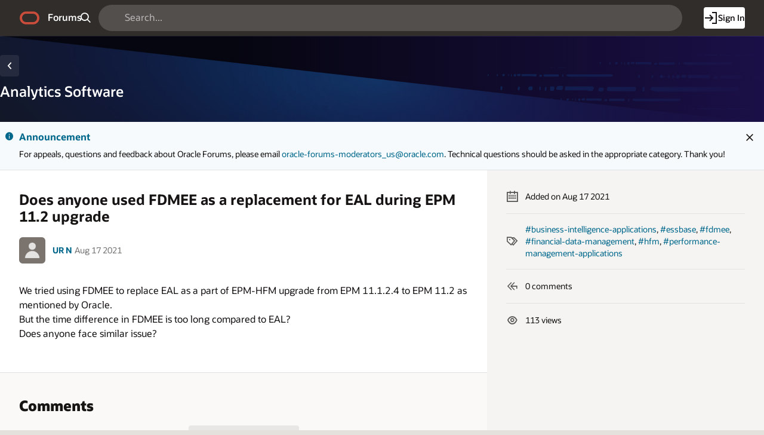

--- FILE ---
content_type: text/html;charset=utf-8
request_url: https://forums.oracle.com/ords/r/apexds/community/q?question=does-anyone-used-fdmee-as-a-replacement-for-eal-during-epm-9094
body_size: 19130
content:
<!DOCTYPE html>
<html class="rw-Page rw-Page--generalOverview  page-10 app-COMMUNITY domain-dev-community" lang="en" >
<head>
  <meta charset="utf-8" />
  <meta name="viewport" content="width=device-width, initial-scale=1" />
  <meta name="view-transition" content="same-origin" />
  <title>Does anyone used FDMEE as a replacement for EAL during EPM 11.2 upgrade - Oracle Forums</title>
  <base href="/ords/" />
<link rel="stylesheet" href="https://static.oracle.com/cdn/apex/24.2.9/app_ui/css/Core.min.css?v=24.2.9" type="text/css" />
<link rel="stylesheet" href="https://static.oracle.com/cdn/apex/24.2.9/app_ui/css/Theme-Standard.min.css?v=24.2.9" type="text/css" />

  <link rel="stylesheet" href="https://static.oracle.com/cdn/fnd/gallery/2507.0.0/OracleFont/OracleFont.min.css" type="text/css" />
<link rel="stylesheet" href="https://static.oracle.com/cdn/fnd/gallery/2507.0.0/images/iconfont/ojuxIconFont.min.css" type="text/css" />

  <link rel="stylesheet" href="https://static.oracle.com/cdn/apex/rw/theme/24.1/24.1.3.0/css/Redwood.min.css?v=24.2.9" type="text/css" />
<link rel="stylesheet" href="https://static.oracle.com/cdn/apex/rw/theme/24.1/24.1.3.0/css/Redwood-Utilities.min.css?v=24.2.9" type="text/css" />

  
  <link rel="stylesheet" href="https://objectstorage.us-phoenix-1.oraclecloud.com/p/usZakwxzsyewMRwrzramy7IpDhL0NnhNKqIsS4oCJQZlZGXvq0UNqBQXLk6rcQI4/n/axciphqpnohg/b/forums-prod-app/o/300000/static/css/apexds.min.css?v=25.3.1&sfcs=A3D38418843969BA95DD594EF34822EC" type="text/css" />

  <style nonce="JbA_0-GW7TwxZzgI5T6kng" >
.rw-GeneralOverview-additionalInfo {
    max-inline-size: var(--rw-go-additional-info-width, 29rem);
    flex-grow: 1;
    inline-size: 100%;
}
</style>

  <link rel="icon" href="https://objectstorage.us-phoenix-1.oraclecloud.com/p/usZakwxzsyewMRwrzramy7IpDhL0NnhNKqIsS4oCJQZlZGXvq0UNqBQXLk6rcQI4/n/axciphqpnohg/b/forums-prod-app/o/300000/static/app/app-logo.png" />
<link rel="apple-touch-icon" sizes="192x192" href="https://objectstorage.us-phoenix-1.oraclecloud.com/p/usZakwxzsyewMRwrzramy7IpDhL0NnhNKqIsS4oCJQZlZGXvq0UNqBQXLk6rcQI4/n/axciphqpnohg/b/forums-prod-app/o/300000/static/app/app-logo.png" />
  
<link href="https://forums.oracle.com/ords/apexds/post/does-anyone-used-fdmee-as-a-replacement-for-eal-during-epm-9094" rel="canonical" />
<meta property="og:type" content="article" />
<meta property="og:title" name="twitter:title" content="Does anyone used FDMEE as a replacement for EAL during EPM 11.2 upgrade" />
<meta property="og:site_name" content="Oracle Forums" />
<meta property="og:url" content="https://forums.oracle.com/ords/apexds/post/does-anyone-used-fdmee-as-a-replacement-for-eal-during-epm-9094" />
<meta property="og:description" name="description" content="We tried using FDMEE to replace EAL as a part of EPM-HFM upgrade from EPM 11.1.2.4 to EPM 11.2 as mentioned by Oracle. But the time difference in FDMEE is too long compared to EAL? Does anyone face si..." />
<meta name="twitter:card" content="summary" />
<meta property="og:image" content="https://objectstorage.us-phoenix-1.oraclecloud.com/p/usZakwxzsyewMRwrzramy7IpDhL0NnhNKqIsS4oCJQZlZGXvq0UNqBQXLk6rcQI4/n/axciphqpnohg/b/forums-prod-app/o/300000/static/domain/devforum.png" />

<meta property="article:author" content="UR N" /><meta property="article:published_time" content="2021-08-17T10:57:47.000-05:00" /><meta property="article:section" content="Developer Community" /><meta property="article:tag" content="business-intelligence-applications" />
<meta property="article:tag" content="essbase" />
<meta property="article:tag" content="fdmee" />
<meta property="article:tag" content="financial-data-management" />
<meta property="article:tag" content="hfm" />
<meta property="article:tag" content="performance-management-applications" /><meta name="keywords" content="business-intelligence-applications,essbase,fdmee,financial-data-management,hfm,performance-management-applications" />



<meta http-equiv="Content-Type" content="text/html; charset=utf-8" />
<meta http-equiv="Pragma" content="no-cache" /><meta http-equiv="Expires" content="-1" /><meta http-equiv="Cache-Control" content="no-cache" /><meta name="theme-color" content="&#x23;000000" />
<meta name="mobile-web-app-capable" content="yes" />
<meta name="apple-mobile-web-app-capable" content="yes" />
<meta name="apple-mobile-web-app-title" content="Forums" />
<meta name="apple-mobile-web-app-status-bar-style" content="black" />
<link rel="manifest" href="&#x2F;ords&#x2F;r&#x2F;apexds&#x2F;community&#x2F;manifest.json&#x3F;v&#x3D;24.2.9-45773117077015&#x26;lang&#x3D;en" crossorigin="use-credentials" />

  <meta name="app-version" content="25.3.1" />
  <meta name="app-tenant-id" content="" />
  <meta name="app-alias" content="COMMUNITY" />
  <meta name="app-page-alias" content="Q" />
</head>
<body class="no-js rw-Pillar--ocean  rw-GeneralOverview-main--noPadding rw-GeneralOverview-main--first apex-top-nav apex-theme-apexds rw-GlobalHeaderMode--dark rw-Pillar--neutral rw-LogoMode--otag rw-HeaderMode--dark rw-BodyMode--light rw-PageMode--edgeToEdge "  >

<a class="rw-SkipToMain" href="#main">Skip to Main Content</a>

<form role="none" action="wwv_flow.accept?p_context=community/q/508157473129723" method="post" name="wwv_flow" id="wwvFlowForm" data-oj-binding-provider="none" novalidate  autocomplete="off">
<input type="hidden" name="p_flow_id" value="300000" id="pFlowId" /><input type="hidden" name="p_flow_step_id" value="10" id="pFlowStepId" /><input type="hidden" name="p_instance" value="508157473129723" id="pInstance" /><input type="hidden" name="p_page_submission_id" value="MjQwMTE1NjQxNjY3MDQyODI2MjI0NDI2NzQyMDI2ODM4MjQ5Mw&#x2F;9gCCVKns4gs0DdNfCuZOcyO3llGroaefXPlyt4aUu3HVPB84GQyKait8ETQikxCGXzVY756j7t1YEB7Cgwhiaw" id="pPageSubmissionId" /><input type="hidden" name="p_request" value="" id="pRequest" /><input type="hidden" name="p_reload_on_submit" value="S" id="pReloadOnSubmit" /><input type="hidden" value="community&#x2F;q&#x2F;508157473129723" id="pContext" /><input type="hidden" value="2401156416670428262244267420268382493" id="pSalt" />

<!-- Global Header -->
<header class="rw-GlobalHeader">
  <!-- Global Header Controls -->
  <div class="rw-GlobalHeader-controls">
    <button class="rw-Button rw-Button--sm rw-Button--borderless rw-Button--icon" type="button" aria-label="Expand / Collapse Navigation" aria-haspopup="true" aria-expanded="false" aria-controls="side_nav" title="Expand / Collapse Navigation">
      <span class="rw-Button-label">
        <span class="rw-Button-icon oj-ux-ico-menu" aria-hidden="true"></span>
      </span>
    </button>
  </div>
  <!-- // Global Header Controls -->
  <!-- Global Header Logo -->
  <div class="rw-GlobalHeader-branding">
    <a href="&#x2F;ords&#x2F;r&#x2F;apexds&#x2F;community&#x2F;home" class="rw-GlobalHeader-logoLink">
      <span class="rw-GlobalHeader-logo oj-ux-ico-oracle" role="img" aria-label="Oracle"></span>
      <span class="apex-logo-text">Forums</span>
    </a>
  </div>
  <!-- // Global Header Logo -->
  <!-- Global Header Search -->
  <div class="rw-GlobalHeader-search" role="search"><input type="hidden" name="P10_BACK_NUM_PAGE" id="P10_BACK_NUM_PAGE" value="1"><input type="hidden" data-for="P10_BACK_NUM_PAGE" value="QooDDFjPXvlWoMEuqgwAUt5QTCUWsaKIC4TBEjFi8ZE5FaJ_cSSYbB540nPMYUoaH0m-0Eh1idlGMdhjt23-lA"><div id="R8308663433870705"   class="ds-SearchWrapper"><div class="rw-Field rw-Field--labelTop rw-Field--stretch rw-Field--hiddenLabelCollapsed rw-Field--assistanceCollapse u-margin-bottom-none apex-item-wrapper apex-item-wrapper--has-placeholder apex-item-wrapper--text-field apex-item-wrapper--has-icon" id="P0_SEARCH_CONTAINER" data-otel-label="P0_SEARCH"><div class="rw-Field-labelContainer">
  <label class="rw-Label" for="P0_SEARCH" id="P0_SEARCH_LABEL">Search  </label>
  
</div><div class="rw-Field-inputContainer">
  <div class="rw-Field-itemWrapper"><input type="search"  id="P0_SEARCH" name="P0_SEARCH" placeholder="Search..." class="text_field&#x20;apex-item-text&#x20;js-ignoreChange&#x20;apex-item-has-icon" value="" maxlength="1000" data-enter-submit="false" data-is-page-item-type="true"  /><span class="apex-item-icon oj-ux-ico-search" aria-hidden="true"></span>  </div>
  <div class="rw-Field-itemAssistance">
    <span id="P0_SEARCH_error_placeholder" class="a-Form-error" data-template-id="8670081560167269_ET"></span>
    <div class="rw-ItemRequired" aria-hidden="true">Required</div>
  </div>
  
</div></div><div class="rw-Field rw-Field--labelTop hidden-sm-down u-hidden  rw-Field--hiddenLabelCollapsed rw-Field--removeUI rw-Field--assistanceCollapse u-margin-bottom-none apex-item-wrapper apex-item-wrapper--has-initial-value apex-item-wrapper--select-list" id="P0_SEARCH_SCOPE_CONTAINER" data-otel-label="P0_SEARCH_SCOPE"><div class="rw-Field-labelContainer">
  <label class="rw-Label" for="P0_SEARCH_SCOPE" id="P0_SEARCH_SCOPE_LABEL">Search Scope  </label>
  
</div><div class="rw-Field-inputContainer">
  <div class="rw-Field-itemWrapper"><select  id="P0_SEARCH_SCOPE" name="P0_SEARCH_SCOPE" class="selectlist&#x20;apex-item-select&#x20;js-ignoreChange" data-native-menu="false"  size="1" ><option value="ALL_DOMAINS">All Domains</option>
<option value="CURRENT_DOMAIN" selected="selected" >This Domain</option>
</select>  </div>
  <div class="rw-Field-itemAssistance">
    <span id="P0_SEARCH_SCOPE_error_placeholder" class="a-Form-error" data-template-id="8670081560167269_ET"></span>
    <div class="rw-ItemRequired" aria-hidden="true">Required</div>
  </div>
  
</div></div><input type="hidden" name="P0_PLACEHOLDER_MSG" id="P0_PLACEHOLDER_MSG" value=""><input type="hidden" data-for="P0_PLACEHOLDER_MSG" value="z5XwD9incoO4WDiswl6kvANhZZz6HpDQzBSIGlANpI8gy4_UXNnfNYy1ymLmaZH3DOfN0BFa_imU1wUsO4G7KA"></div></div>
  <!-- // Global Header Search -->
  <!-- Global Header Nav -->
  <div class="rw-GlobalHeader-nav"> <ul class="rw-NavBar " id="19070089805751964713">  <li class="rw-NavBar-item icon-only a-pwaInstall">
    <a class="rw-NavButton " href="#action$a-pwa-install" data-otel-label="" >
      <span class="rw-NavButton-label">
        <span class="rw-NavButton-icon oj-ux-ico-cloud-download" aria-hidden="true" ></span>
        <span class="rw-NavButton-text">Install App</span>
        <span class="rw-NavButton-badge "></span>
      </span>
    </a>
  </li>
  <li class="rw-NavBar-item ">
    <a class="rw-NavButton rw-Button--cta" href="javascript:apexds.loginSamePage();" data-otel-label="" >
      <span class="rw-NavButton-label">
        <span class="rw-NavButton-icon oj-ux-ico-log-in" aria-hidden="true" ></span>
        <span class="rw-NavButton-text">Sign In</span>
        <span class="rw-NavButton-badge "></span>
      </span>
    </a>
  </li>
 </ul>
 </div>
  <!-- // Global Header Nav -->
</header>
<!-- // Global Header -->

<!-- Site Header -->

<!-- // Site Header -->
<script type="text/javascript">
var apexds = apexds || {};
apexds.pageInfo = apexds.pageInfo || {};
apexds.pageInfo.hrefOrig = window.location.href;
apexds.pageInfo.permalink = 'https://forums.oracle.com/ords/apexds/post/does-anyone-used-fdmee-as-a-replacement-for-eal-during-epm-9094';
apexds.pageInfo.allowTags = false;
apexds.fav=[];
(function( i ){
    i.domain = {
        name: 'Developer Community',
        slug: 'dev-community',
        imageURL: 'https:\u002F\u002Fobjectstorage.us-phoenix-1.oraclecloud.com\u002Fp\u002FusZakwxzsyewMRwrzramy7IpDhL0NnhNKqIsS4oCJQZlZGXvq0UNqBQXLk6rcQI4\u002Fn\u002Faxciphqpnohg\u002Fb\u002Fforums-prod-app\u002Fo\u002F300000\u002Fstatic\u002Fdomain\u002Fdevforum.png',
        isRelatedPage: true,
        id: '100'
    };
})(apexds.pageInfo);

(() => {
    const inPWA = () => {
        const mql = window.matchMedia( `(display-mode: standalone)` );
        return ( mql && mql.matches ) || Boolean(navigator.standalone);
    };

    if (!inPWA()) {
        let orgUrl = new URL(window.location);
        window.addEventListener('DOMContentLoaded', (event) => {
            window.history.replaceState({}, '', `https://forums.oracle.com/ords/apexds/post/does-anyone-used-fdmee-as-a-replacement-for-eal-during-epm-9094${orgUrl.hash}`);
        });
    }
})();

</script><!-- Pillar Texture Wrapper -->
<div class="rw-Pillar-texture">

  <!-- Side Navigation -->
  <script nonce="JbA_0-GW7TwxZzgI5T6kng">
    /* Nav State */
    var sessionStorageKeys=Object.keys(sessionStorage),expandedRegexp=new RegExp("^(?:ORA_WWV_apex.)?(?:toggleCore.)?(?:\\w+.)?300000.preferenceForExpanded$");for(let e of Object.keys(sessionStorage))if(expandedRegexp.test(e)){"true"===sessionStorage.getItem(e)&&window.matchMedia(`(min-width: ${getComputedStyle(document.documentElement).getPropertyValue("--js-mq-lg")})`).matches&&document.body.classList.add("rw-SideNav-open");break}
  </script>
  <nav class="rw-SideNav" id="side_nav">
    <div class="rw-SideNav-container"></div>
  </nav>
  <!-- // Side Navigation -->

  <!-- Page Container -->
  <main class="rw-PageContainer" id="main">
    <!-- Page Header -->
    <div class="rw-PageHeader rw-Pillar--ocean rw-PageHeader--stackActions  rw-PageHeader--showIcon" id="R23863433783383492966"  role="region" aria-label="Analytics&#x20;Software&#x20;Domain" >
  <div class="rw-PageHeader-contentNav">
    <div class="rw-PageHeader-wrap">
      <div class="rw-PageHeader-inflowBack"></div>
      <div class="rw-PageHeader-avatar"><span class="rw-Avatar rw-Avatar--transparent&#x20;ds-HeroRegion-domainIcon&#x20;ds-HeroRegion--showBack&#x20;rw-Avatar--image" data-rw-avatar data-rw-avatar-id="R23863433783383492966" aria-hidden="true"></span></div>
      <div class="rw-PageHeader-content">
        <div class="rw-PageHeader-overline"></div>
        <div class="rw-PageHeader-titleWrap" data-rw-badge="append" data-rw-badge-id="R23863433783383492966_badge">
          <h1 id="R23863433783383492966_heading" class="rw-PageHeader-title" aria-describedby="R23863433783383492966_subtitle" data-apex-heading>Analytics Software</h1>
           
        </div>
        <div class="rw-PageHeader-subTitle" id="R23863433783383492966_subtitle"></div>
      </div>
    </div>
    <nav class="rw-PageHeaderNav-parent" aria-label="Breadcrumb"><button class="rw-Button js-ignoreChange&#x20;rw-Button--solid&#x20;rw-Button--icon" title="Go&#x20;back" data-otel-label="BACK" title=""  type="button" id="B20982755708767004">
  <span class="rw-Button-label">
    <span class="rw-Button-icon oj-ux-ico-chevron-left" aria-hidden="true"></span>
    <span class="rw-Button-text">Go back</span>
  </span>
</button></nav>
    <nav class="rw-PageHeaderNav-controls" aria-label="Actions">
      <div class="rw-PageHeaderNav-actions">
        <span class="rw-PageHeader-actionsEllipsis"></span><span class="rw-PageHeader-actionsSecondary"></span><span class="rw-PageHeader-actionsPrimary"></span>
        
      </div>
      <div class="rw-PageHeader-timeStamp rw-TimeStamp"></div>
    </nav>
  </div>
  <div class="rw-PageHeader-search"></div>
  <div class="rw-PageHeader-contextual"></div>
  <div class="rw-PageHeader-timeStamp rw-TimeStamp"></div>
</div>
    <!-- // Page Header -->

    <!-- Main Panel -->
    <div class="rw-MainPanel rw-Panel">
      <!-- Color Strip -->
      <div class="rw-ColorStrip"></div>
      <!-- // Color Strip -->
      <!-- Pre Body -->
      <div class="rw-Panel-preBody"><span id="APEX_ERROR_MESSAGE" data-template-id="8568754259167158_E" class="apex-page-error u-hidden"></span><div class="rw-BannerMessage rw-BannerMessage--info js-useLocalStorage rw-BannerMessage--edge-to-edge rw-BannerMessage--dismiss" id="dm_dev-community_banner"  role="region" aria-labelledby="dm_&#x26;DOMAIN._banner_heading" role="region" aria-label="Announcement">
  <div class="rw-BannerMessage-controls">
    <button class="rw-Button rw-BannerMessage-buttonToggle rw-Button--sm rw-Button--borderless rw-Button--icon" type="button">
      <span class="rw-Button-label">
        <span class="rw-Button-icon oj-ux-ico-chevron-up" aria-hidden="true"></span>
        <span class="rw-Button-text">Toggle</span>
      </span>
    </button>
    <button class="rw-Button rw-BannerMessage-buttonDismiss rw-Button--sm rw-Button--borderless rw-Button--icon" type="button">
      <span class="rw-Button-label">
        <span class="rw-Button-icon oj-ux-ico-close" aria-hidden="true"></span>
        <span class="rw-Button-text">Dismiss</span>
      </span>
    </button>
  </div>
  <div class="rw-BannerMessage-wrap">
    <div class="rw-BannerMessage-icon"><span class="" aria-hidden="true"></span></div>
    <div class="rw-BannerMessage-content">
      <div class="rw-BannerMessage-header">
        <div class="rw-BannerMessage-title" id="dm_dev-community_banner_heading">Announcement </div>
        <div class="rw-BannerMessage-timeStamp rw-TimeStamp"></div>
      </div>
      <div class="rw-BannerMessage-body">
        <div class="rw-BannerMessage-details"><p>For appeals, questions and feedback about Oracle Forums, please email <a target="_blank" rel="nofollow" href="mailto:oracle-forums-moderators_us@oracle.com">oracle-forums-moderators_us@oracle.com</a>. Technical questions should be asked in the appropriate category. Thank you!</p>

</div>
        <div class="rw-BannerMessage-actions"></div>
        
      </div>
    </div>
  </div>
</div>
</div>
      <!-- // Pre Body -->
      <!-- Body -->
      <div class="rw-Panel-body rw-GeneralOverview">
        <div class="rw-GeneralOverview-main"><input type="hidden" name="P10_ID" id="P10_ID" value="323456284858331855464340012268570439890"><input type="hidden" data-for="P10_ID" value="51tAA_Fc_owxtEDnQuCq_x69k1G0JH7SADn8E9P5xwmGWEt1cOekEXt18tD6XzSHoNsfUP0TdZJCoRBX4_7vuw"><input type="hidden" name="P10_SUBSCRIBED_YN" id="P10_SUBSCRIBED_YN" value=""><input type="hidden" data-for="P10_SUBSCRIBED_YN" value="lwihdg0ht7L0cSjA_69DkJTP3kiP0cBwv3dhApwZGDSZF14byXjy4way-iV3em0k7XLmlNgaPGgyVrJ3-V8m-w"><input type="hidden" name="P10_PUBLISH_YN" id="P10_PUBLISH_YN" value="Y"><input type="hidden" data-for="P10_PUBLISH_YN" value="doRhFw6LgKqNCjAZyFqMqSLDrRfHi2ZSJ0crABHBybfZxaFolzV_8tXchO06dhRYnkQ-CMHMEfqRg3Rf7M2_RQ"><input type="hidden" name="P10_LOCKED_YN" id="P10_LOCKED_YN" value="N"><input type="hidden" data-for="P10_LOCKED_YN" value="UA052ni51x0JnJ_iLTC4DuoeKN7Ko962CtY0O8o1Gd-Ranc7suqP7FMVPT-zAnqqrWnzBa_SRqckdenENskLaQ"><input type="hidden" name="P10_QUESTION_TITLE" id="P10_QUESTION_TITLE" value="Does anyone used FDMEE as a replacement for EAL during EPM 11.2 upgrade"><input type="hidden" data-for="P10_QUESTION_TITLE" value="a4d4RqOf7F7BrUTe9fMIw6bAoLci1soCO5447iVXaNdofV1nsPmlBewUF6sUXitCyt1ES7pV_66exOWHHZUNOw"><input type="hidden" name="P10_DUPE_OF_ID" id="P10_DUPE_OF_ID" value=""><input type="hidden" data-for="P10_DUPE_OF_ID" value="4yGqf16FLFHD7floDYVJ7-PtGEA8I-W2iZxJ0ua0wNWzWPd0CbWXyakWy4ByRIri6RYatHQ8RWlL1ZZadfxN_w"><input type="hidden" name="P10_DUPE_YN" id="P10_DUPE_YN" value="N"><input type="hidden" data-for="P10_DUPE_YN" value="hutfJRfMMrg6d1Q5xcOjFO4H9be86-9LiHjgyr8GZjaIKajcUxe7sk3nyKeHnFL1Ncqj1ya_gtQwfOr0aA19SQ"><input type="hidden" name="P10_CAN_REPLY" id="P10_CAN_REPLY" value="N"><input type="hidden" data-for="P10_CAN_REPLY" value="baXVAh7dt1BwgSuAO7K6CRR2p3cRQXevBPreFHaGrJq2WlbkizEvGhDJF0Gx5ljUn771Sl4ANQO0uqFNDjyDxw"><input type="hidden" name="P10_HAS_VOTED_YN" id="P10_HAS_VOTED_YN" value=""><input type="hidden" data-for="P10_HAS_VOTED_YN" value="HfBHXszgzgebfUcYY4Qi9QnDK6O5_wxCbhPzuS0AB6qGJV3IMEL4V6QnxMB47Ybs6Ke1eLkhPK6juOYaqHR_fQ"><input type="hidden" name="FROM_LIST" id="FROM_LIST" value=""><input type="hidden" data-for="FROM_LIST" value="z-ACDmD1YX1X025gZAYX8Q0amrlwd-mjHJnoIZIIbDQ-DkT1HJ6f5R4K1wrgoIUkvt69SCYbcXUQSonNzgwnrQ"><input type="hidden" name="P10_AUTHOR_ID" id="P10_AUTHOR_ID" value="323434648667320087713215497310093056135"><input type="hidden" data-for="P10_AUTHOR_ID" value="LowD7idpyYrVogmtHj05ow6roTh4w-xgcKnrus2LBssKy0uk2bko_j2XzU8Yy1Q4TPe--93-KqL28YK_ZD8V4g"><input type="hidden" name="P10_DOMAIN_ID" id="P10_DOMAIN_ID" value="100"><input type="hidden" data-for="P10_DOMAIN_ID" value="Woe684xsEgezXu4XmKgIfaXij95_b6B5LGDxi8xEj0xSoMTHNJXMia540hI8jV7TOI5QIaaN-8j6IVWJnvRz7w"><input type="hidden" name="P10_SUB_BTN_ICON" id="P10_SUB_BTN_ICON" value=""><input type="hidden" data-for="P10_SUB_BTN_ICON" value="lsvfoFK3OjQlOb5kjX1TFXrF_S10nFcROK9n8TH6TVNuYnpLP9GYXraAyZJISu5581EL_r7ELvBYm9E7FuWipg"><input type="hidden" name="P10_DOMAIN_NAME" id="P10_DOMAIN_NAME" value=""><input type="hidden" data-for="P10_DOMAIN_NAME" value="02PlfVyXblfn1R_jHgdqtTZuaVXXnxCc0D0OYQYgg2Mv9soWbjqQgkQATevM7KI3jesD2ikV7qRK91Fs12N2FQ"><input type="hidden" name="P10_SUB_BTN_LABEL" id="P10_SUB_BTN_LABEL" value=""><input type="hidden" data-for="P10_SUB_BTN_LABEL" value="Z1XhjnTdDQra7J2_i-YjI91Zm5mkBpyuXOsWdikHN707PFP2uP5NYDWeRv620N2xueFM_ennMuE5N9cHrXwd6A"><input type="hidden" name="P10_DOMAIN_SLUG" id="P10_DOMAIN_SLUG" value="dev-community"><input type="hidden" data-for="P10_DOMAIN_SLUG" value="EQ0sOQmjshu-03aFVAN7xzzxOXmDHKsA2F5dVXNuDkO6ji0lXaLW9sA_-i-dnHqIZaz9gw_bTIOcNKVEXH1vfw"><input type="hidden" name="P10_IS_DOMAIN_ADMIN" id="P10_IS_DOMAIN_ADMIN" value="N"><input type="hidden" data-for="P10_IS_DOMAIN_ADMIN" value="O57VlMqgE3P0qDcSdiBlrcxsgJ-oRNoDYoCji-Dp64BYS0lCFpfmfeI_76uHSddJKkhsSGCMdIXFjO6VBy2gNg"><input type="hidden" name="P10_USER_EMAIL" id="P10_USER_EMAIL" value=""><input type="hidden" data-for="P10_USER_EMAIL" value="aevzu1tBvz5p6Itc4CWcVRdoe27uXp36NxvPLnMnUgAutdTsvQ3uNJKLqS_l7kZLCxn7YvBRbznvLCG6afJcaQ"><input type="hidden" name="P10_CONTENT_FLAG_STATUS" id="P10_CONTENT_FLAG_STATUS" value="POSTED"><input type="hidden" data-for="P10_CONTENT_FLAG_STATUS" value="5muHH-OGVN3GfL3ExN93w28p2hFmNkP5zqkoUjlTSHnQekG-GtRjhgIDAIj8j31NI1YX31jdFNbCS0btzgmCLQ"><input type="hidden" name="P10_REPLY_MSG" id="P10_REPLY_MSG" value=""><input type="hidden" data-for="P10_REPLY_MSG" value="24czQwe4-azN2O0FDfQK53UtC0ssQdRHmxMfBMZLsvHREuxbJMPiVEb7lpL_FSkT6DSUtb6Kk1vQLVb_OG645A"><input type="hidden" name="P10_CONTENT_TYPE_CODE" id="P10_CONTENT_TYPE_CODE" value="QUESTION"><input type="hidden" data-for="P10_CONTENT_TYPE_CODE" value="9i12_DJucUN7_WRTDuSlqZf9j4lnnA4Ndrv2rsUVj8c4KxHZv8EzpfgUdrYwtC_zCPZKBOo3odFw4U1mIEiiyA"><input type="hidden" name="P10_CONTENT_VOTE_LABEL" id="P10_CONTENT_VOTE_LABEL" value="I have this question too"><input type="hidden" data-for="P10_CONTENT_VOTE_LABEL" value="FNhPG--M8lglELdAP12HF68L4MwGk9G-bxjFC9DrNHcOye2eZmTQ5GgEaZG-ONpsEA5f_Gj5z2Gl83qrKiUnSQ"><input type="hidden" name="P10_VOTE_REPORT_URL" id="P10_VOTE_REPORT_URL" value="#action$a-dialog-open?url=%2Fords%2Fr%2Fapexds%2Fcommunity%2Fvotes%3Fp21_post_id%3D323456284858331855464340012268570439890%26cs%3D386wAqaNE7vgTs88myOlonUa12lfpiGRoSm5JlX4JAMArk4HNbPvIUuIhLhpXsZuoAMSX3ESnYUFoCIOeCfbxGg%26dialogCs%3DHGjU7T4A8bn5H6ZrNzS-L0P7CAXmjITROayExMiBrw_snUMadOYa04oykn3YmGNWcYnYsTgzajrMI6xnMbAUYQ&amp;appId=300000&amp;pageId=21&amp;tmpl=DRAWER&amp;title=Votes&amp;h=auto&amp;w=600&amp;mxw=960&amp;isModal=true&amp;dlgCls=&amp;pageCls=%20rw-DrawerDialog--noPadding%20js-dialog-class-rw-DrawerDialog--pulloutEnd%20js-dialog-class-rw-DrawerDialog--sm&amp;trgEl=this"><input type="hidden" name="P10_USER_PERMISSIONS_JSON" id="P10_USER_PERMISSIONS_JSON" value="{&quot;can_edit_post_yn&quot;:&quot;N&quot;,&quot;can_edit_replies_yn&quot;:&quot;N&quot;,&quot;can_pin_post_yn&quot;:&quot;N&quot;,&quot;can_set_answer_yn&quot;:&quot;N&quot;,&quot;can_set_answer_exclude_author_yn&quot;:&quot;N&quot;,&quot;question_moderator_yn&quot;:&quot;N&quot;,&quot;can_view_replies_yn&quot;:&quot;Y&quot;}"><input type="hidden" data-for="P10_USER_PERMISSIONS_JSON" value="ZB3GwJ3DJHAhmSDorp0viQZhsdgbJp_VPm0lOeRXvYBbW8_tbP3EmEunNL1nvmmD1QW_wEheR23iKLkI2JpXow"><input type="hidden" name="P10_PINNED_YN" id="P10_PINNED_YN" value="N"><input type="hidden" data-for="P10_PINNED_YN" value="4NJ8xai0eMzB15tgm2xnC73xPzl5o_uOVicw2bgBlcRToCU_4poS1aAIw07P-5S0OPF6MZs-XE-tEvX94dotmA"><input type="hidden" name="P10_CATEGORY_ID" id="P10_CATEGORY_ID" value="323434627485149308926063090650149689479"><input type="hidden" data-for="P10_CATEGORY_ID" value="cRyN4PWuG-y2pYYuSmlxrDlEhmtOiiOfhPXWklfl_G5Xn2Ea2IRDeDYTuYjZAZIkeDxdh34BuahZltnQQQ_EKQ"><input type="hidden" name="P10_CATEGORY_NAME" id="P10_CATEGORY_NAME" value="Analytics Software"><input type="hidden" data-for="P10_CATEGORY_NAME" value="pFBYkPXYBSUugLN7uxRkwr4qo_HDxPtlMTWu1MMzAPJERgtzTpPuNvLxhyFj_37Df3bISc85aCk534AfKzeK6g"><input type="hidden" name="P10_RESTRICTED_WORDS_ENABLED_YN" id="P10_RESTRICTED_WORDS_ENABLED_YN" value="N"><input type="hidden" data-for="P10_RESTRICTED_WORDS_ENABLED_YN" value="rAny9z8AKhkxRLRtiYfpJkcLsrgPH_Zna_xFHHJu5ZvkOnfBbKAinv4z9l9XoqvOUnNDJu2LTpMMqYtY40Ma1w"><input type="hidden" name="P10_CAN_POST_REPLY_YN" id="P10_CAN_POST_REPLY_YN" value=""><input type="hidden" data-for="P10_CAN_POST_REPLY_YN" value="UGPUDq3lpPm1v2EJqkqimXYbH-e4mULb-WZ6emczgQh4uKyykFIlEu1cd62pAa0PJ304KEj5KSJ-pO6UzOf-3Q"><input type="hidden" name="P10_SUB_BTN_ARIA_PRESSED" id="P10_SUB_BTN_ARIA_PRESSED" value=""><input type="hidden" data-for="P10_SUB_BTN_ARIA_PRESSED" value="vfDIKDjU6Tnlz79m9ZraroNPi-_mGJIAeQE5BpPYEFbCNtVMJePVDQqjH6Nkj4VWvBp85BWLISdDe4AeFUIUgQ"><div id="R20675152031576455252"  role="region" aria-labelledby="qa_heading" aria-describedby="qa_attrs" class="ds-Question"><div id="R19868148870624303"   class="ds-Question-main highlight-code rw-Avatar--xs"><a-dynamic-content region-id="R19868148870624303" ajax-identifier="UkVHSU9OIFRZUEV-fjE5ODY4MTQ4ODcwNjI0MzAz&#x2F;HMwLNhhvFrIf-8LcT27hCBn17Kg9_0xzVqjEEwL5Yil3e9Bd5m0uQE3jYQh0PBBdDB8eOTcerjiR1nnPyqIYWw" page-items-to-submit="P10_ID,P10_USER_PERMISSIONS_JSON" >
<div class="ds-Question-container"><div class="ds-Question-text"><h2 class="ds-Question-title" id="qa_heading">Does anyone used FDMEE as a replacement for EAL during EPM 11.2 upgrade</h2><div class="ds-Question-attrs" id="qa_attrs"><div class="ds-User-wrapper"><span class="ds-User"><a href="https://forums.oracle.com/ords/apexds/user/ur-n" title="UR N's Profile Page" tabindex="-1" class="ds-User-photo has-photo rw-Avatar rw-Avatar--image"><img src="https://objectstorage.us-phoenix-1.oraclecloud.com/p/usZakwxzsyewMRwrzramy7IpDhL0NnhNKqIsS4oCJQZlZGXvq0UNqBQXLk6rcQI4/n/axciphqpnohg/b/forums-prod-app/o/300000/static/images/default-user-avatar.png" onerror="this.onerror=null;this.src='https://objectstorage.us-phoenix-1.oraclecloud.com/p/usZakwxzsyewMRwrzramy7IpDhL0NnhNKqIsS4oCJQZlZGXvq0UNqBQXLk6rcQI4/n/axciphqpnohg/b/forums-prod-app/o/300000/static/images/default-user-avatar.png'" alt="" loading="lazy"></a><span class="ds-User-bit"><span class="ds-User-name"><a href="https://forums.oracle.com/ords/apexds/user/ur-n">UR N</a></span></span></span><span class="ds-Question-date ds-CopyPermalink" title="17 Aug 2021 03:57 pm" tabindex="0" role="button">Aug 17 2021</span></div><div class="ds-User-actions"><div class="ds-FlaggedQuestion"></div></div></div><div class="ds-Question-body ds-Markdown"><p>We tried using FDMEE to replace EAL as a part of EPM-HFM upgrade from EPM 11.1.2.4 to EPM 11.2 as mentioned by Oracle.<br />
But the time difference in FDMEE is too long compared to EAL?<br />
Does anyone face similar issue?</p>
</div></div></div> <!-- End .ds-Question-container --></a-dynamic-content>
</div><div id="region-question-answered"   class="ds-Question-answeredBy"><a-dynamic-content region-id="region-question-answered" ajax-identifier="UkVHSU9OIFRZUEV-fjE5ODY4MDY0MTMzNjI0MzAy&#x2F;4cYsCXalE7gS3lKOY9zWQUQWTRpRUYiuqDdyCchpKbulVR4TIJM-bzBGjpoHk5HdApTDogIlvhcOK0nvxQLwAQ" page-items-to-submit="P10_ID" >
</a-dynamic-content>
</div></div><div id="R14227881548450118988"   class="replies-outer"><div class="rw-Region ds-Comments  rw-Region--headingSize-sm rw-Region--headingMargin-bottom js-headingLevel-3 u-margin-top-none" id="ds_comments_container"  role="region" aria-labelledby="ds_comments_container_heading" >
  <div class="rw-Region-header">
    <span class="rw-Region-headerIcon " aria-hidden="true"></span>
    <div class="rw-Region-headerBody">
      <div class="rw-Region-title" id="ds_comments_container_heading" data-apex-heading>Comments</div>
      <div class="rw-Region-subTitle"></div>
    </div>
    <div class="rw-Region-headerActions"></div>
  </div>
  <div class="rw-Region-body"><div id="app_ds_replies"   class="highlight-code rw-Avatar--xxs  u-margin-bottom-md"><div id="report_20295482662066420225_catch"></div></div><div id="R8940931392429746994"   class="u-tC"><button class="rw-Button rw-Button--solid&#x20;rw-Button--text" title="Please&#x20;sign&#x20;in&#x20;to&#x20;comment" data-otel-label="SIGN_IN"   type="button" id="B41681008944886920">
  <span class="rw-Button-label">
    <span class="rw-Button-icon oj-ux-ico-log-in" aria-hidden="true"></span>
    <span class="rw-Button-text">Please sign in to comment</span>
  </span>
</button></div></div>
  <div class="rw-Region-actions"></div>
</div></div></div>
        <div class="rw-GeneralOverview-additionalInfo"><div class="rw-Region ds-QuestionStats  rw-Region--hideHeader rw-Region--styleSubHeading rw-Region--headingSize-xs rw-Region--headingMargin-none js-headingLevel-3 u-margin-top-none u-margin-bottom-lg" id="post-details"  role="region" aria-labelledby="post-details_heading" >
  <div class="rw-Region-header">
    <span class="rw-Region-headerIcon " aria-hidden="true"></span>
    <div class="rw-Region-headerBody">
      <div class="rw-Region-title" id="post-details_heading" data-apex-heading>Post Details</div>
      <div class="rw-Region-subTitle"></div>
    </div>
    <div class="rw-Region-headerActions"></div>
  </div>
  <div class="rw-Region-body"><a-dynamic-content region-id="post-details" ajax-identifier="UkVHSU9OIFRZUEV-fjM1MzU0MTA5MDc5MTQ4MTUw&#x2F;izHixdU8CNPjyOnMH-waIBw2Qeo2xNb35zJb551C9DiYoOAJBKeaUNPXe9zEclstamuZlWjPYKpxCdqs_sb4QA" page-items-to-submit="P10_ID,P10_USER_PERMISSIONS_JSON" >
<div class="ds-ContentRowReport ds-ContentRowReport--hideActions ds-ContentRowReport--hideTitle ds-ContentRowReport--questionDetails"><div class="ds-ContentRowReport-item">  <div class="ds-ContentRowReport-itemWrap">    <div class="ds-ContentRowReport-itemSelection"></div>    <div class="ds-ContentRowReport-itemIconWrap"><span title="Added On" class="oj-ux-ico-calendar" aria-hidden="true"></span></div>    <div class="ds-ContentRowReport-itemBody">      <div class="ds-ContentRowReport-itemContent"><div class="ds-ContentRowReport-itemDescription">Added on Aug 17 2021</div>      </div>      <div class="ds-ContentRowReport-itemMisc"></div>      <div class="ds-ContentRowReport-itemActions"></div>    </div>  </div></div><div class="ds-ContentRowReport-item">  <div class="ds-ContentRowReport-itemWrap">    <div class="ds-ContentRowReport-itemSelection"></div>    <div class="ds-ContentRowReport-itemIconWrap"><span title="" class="oj-ux-ico-tags" aria-hidden="true"></span></div>    <div class="ds-ContentRowReport-itemBody">      <div class="ds-ContentRowReport-itemContent"><div class="ds-ContentRowReport-itemDescription"> <a href="https://forums.oracle.com/ords/apexds/domain/dev-community?tags=business-intelligence-applications">#business-intelligence-applications</a>, <a href="https://forums.oracle.com/ords/apexds/domain/dev-community?tags=essbase">#essbase</a>, <a href="https://forums.oracle.com/ords/apexds/domain/dev-community?tags=fdmee">#fdmee</a>, <a href="https://forums.oracle.com/ords/apexds/domain/dev-community?tags=financial-data-management">#financial-data-management</a>, <a href="https://forums.oracle.com/ords/apexds/domain/dev-community?tags=hfm">#hfm</a>, <a href="https://forums.oracle.com/ords/apexds/domain/dev-community?tags=performance-management-applications">#performance-management-applications</a></div>      </div>      <div class="ds-ContentRowReport-itemMisc"></div>      <div class="ds-ContentRowReport-itemActions"></div>    </div>  </div></div><div class="ds-ContentRowReport-item margin-top-md">  <div class="ds-ContentRowReport-itemWrap">    <div class="ds-ContentRowReport-itemSelection"></div>    <div class="ds-ContentRowReport-itemIconWrap"><span title="Comments" class="oj-ux-ico-email-reply-all" aria-hidden="true"></span></div>    <div class="ds-ContentRowReport-itemBody">      <div class="ds-ContentRowReport-itemContent"><div class="ds-ContentRowReport-itemDescription">                           0 comments</div>      </div>      <div class="ds-ContentRowReport-itemMisc"></div>      <div class="ds-ContentRowReport-itemActions"></div>    </div>  </div></div><div class="ds-ContentRowReport-item">  <div class="ds-ContentRowReport-itemWrap">    <div class="ds-ContentRowReport-itemSelection"></div>    <div class="ds-ContentRowReport-itemIconWrap"><span title="Views" class="oj-ux-ico-view" aria-hidden="true"></span></div>    <div class="ds-ContentRowReport-itemBody">      <div class="ds-ContentRowReport-itemContent"><div class="ds-ContentRowReport-itemDescription">                         113 views</div>      </div>      <div class="ds-ContentRowReport-itemMisc"></div>      <div class="ds-ContentRowReport-itemActions"></div>    </div>  </div></div></div></a-dynamic-content>
</div>
  <div class="rw-Region-actions"></div>
</div></div>
      </div>
      <!-- // Body -->
      <!-- In App Navigation -->
      <div class="rw-InAppNav-container"></div>
      <!-- // In App Navigation -->
    </div>
    <!-- // Main Panel -->

  </main>
  <!-- // Page Container -->

</div>
<!-- // Pillar Texture Wrapper -->
<script>
window.postTemplates = [
]
;</script>
<!-- Dialogs & Drawers -->
<div id="question_actions"   class=""><div id="question_actions_menu" class="" style="display:none;">
  <ul><li data-id="" data-disabled="" data-hide="" data-shortcut="" data-meta="" data-icon=""><a href="separator" title="" target="">---</a></li>
<li data-id="" data-disabled="" data-hide="" data-shortcut="" data-meta="" data-icon=""><a href="separator" title="" target="">---</a></li>
 </ul>
 </div></div><div id="share_subscribe"   class=""><div id="share_subscribe_menu" class="" style="display:none;">
  <ul><li data-id="" data-disabled="" data-hide="" data-shortcut="" data-meta="" data-icon=""><a href="" title="" target="">Test Email</a></li>
<li data-id="" data-disabled="" data-hide="" data-shortcut="" data-meta="" data-icon=""><a href="" title="" target="">Share</a></li>
<li data-id="" data-disabled="" data-hide="" data-shortcut="" data-meta="" data-icon=""><a href="" title="" target="">Subscribe</a></li>
 </ul>
 </div></div>
<!-- // Dialogs & Drawers -->

<!-- Global Footer -->
<footer class="rw-GlobalFooter"><div id="R36899730449466444"   class="ds-Footer rw-ContrastMarker u-padding-block-lg"><a-dynamic-content region-id="R36899730449466444" ajax-identifier="UkVHSU9OIFRZUEV-fjM2ODk5NzMwNDQ5NDY2NDQ0&#x2F;qWUZXejIAzWBA0H9-cUzl2Dzal5cbgo9hDJIOztSChvbduYWVLaEP27dfAaZy9zp9MOu-poirI4ksQLp0L5Dkw" >
<script async="async" type="text/javascript" src="//consent.trustarc.com/notice?domain=oracle.com&c=teconsent&js=bb&noticeType=bb&text=true&cdn=1&pcookie" crossorigin></script>
                <script src=" https://www.oracle.com/assets/truste-oraclelib.js"></script>

                <script type="text/javascript">
                var trustechk = {"truste_consent": -1, "dnt": false};

                try {
                    oracle.truste.api.getGdprConsentDecision();
                } catch(err) {
                    var oracle=oracle||{};oracle.truste={},oracle.truste.api={},function(){this.getCookieName=function(){return"notice_preferences"},this.getStorageItemName=function(){return"truste.eu.cookie.notice_preferences"},this.getGdprCookieName=function(){return"notice_gdpr_prefs"},this.getGdprStorageItemName=function(){return"truste.eu.cookie.notice_gdpr_prefs"}}.apply(oracle.truste),function(){var e=oracle.truste;function t(e){for(var t=e+"=",r=document.cookie.split(";"),n=0;n<r.length;n++){for(var o=r[n];" "==o.charAt(0);)o=o.substring(1);if(0==o.indexOf(t))return o.substring(t.length,o.length)}return null}function r(e){var t,r=(t=e,"undefined"!=typeof Storage?localStorage.getItem(t):null);return null!=r?JSON.parse(r).value:null}this.getConsentCode=function(){var n=r(e.getStorageItemName())||t(e.getCookieName());return null==n?-1:parseInt(n)+1},this.getGdprConsentCode=function(){var n=r(e.getGdprStorageItemName())||t(e.getGdprCookieName());if(null==n)return-1;var o=new Array;o=n.split(",");for(a in o)o[a]=parseInt(o[a],10)+1;return o.toString()},this.getConsentDecision=function(){var e=this.getConsentCode();if(-1==e){var t='{"consentDecision": 0, "source": "implied"}';return JSON.parse(t)}t='{"consentDecision": '+parseInt(e)+', "source": "asserted"}';return JSON.parse(t)},this.getGdprConsentDecision=function(){var e=this.getGdprConsentCode();if(-1==e){var t='{"consentDecision": [0], "source": "implied"}';return JSON.parse(t)}t='{"consentDecision": ['+e+'], "source": "asserted"}';return JSON.parse(t)}}.apply(oracle.truste.api);
                }

                trustechk["truste_consent"] = getTrusteConsentLevel();

                if (trustechk["truste_consent"] == -1 || trustechk["truste_consent"].indexOf(0)  != -1) {
                    // Check if Do Not Track settings is enabled in the browser.
                    //navigator.msDoNotTrack - For Internet Explorer 9 & 10
                    //window.doNotTrack - For Safari 7.1.3+, Internet Explorer 11 and Edge
                    //navigator.doNotTrack - For Chrome and FF

                    if (navigator.doNotTrack == 1 || window.doNotTrack == 1 || navigator.msDoNotTrack == 1 ) {
                        trustechk["dnt"] = true;
                    }
                }

                // Deploy the Infinity tag based on Users DoNotTrack and TrustArc consent preference.
                if((trustechk["truste_consent"].indexOf(0) != -1 || trustechk["truste_consent"].indexOf(2) != -1  || trustechk["truste_consent"].indexOf(3) != -1) && (!trustechk["dnt"]) ){
                    // Deploy the Infinity tag
                    document.write('<script type="text/javascript" src="//d.oracleinfinity.io/infy/acs/account/wh3g12c3gg/js/oraclecommunity/odc.js"><\/script>');

                }


                function getTrusteConsentLevel() {
                    var cStatus = new Array(-1,"NoTRUSTe");         // Set the default return variable...
                    // Look up the TRUSTe setting using the oracle.truste.api.getConsentCode() fucntion...
                    try {
                        cStatus[0] = oracle.truste.api.getGdprConsentDecision().consentDecision;
                        cStatus[1] = oracle.truste.api.getGdprConsentDecision().source;
                    } catch(err) {
                        cStatus[0] = -1
                    }
                    // If the oracle.truste.api fails look up the TRUSTe setting using the truste.cma.callApi call.
                    if (cStatus[0] == -1) {
                        try {
                            cStatus[0] = truste.cma.callApi("getGDPRConsentDecision","oracle.com").consentDecision;
                            cStatus[1] = truste.cma.callApi("getGDPRConsentDecision","oracle.com").source;
                        } catch(err) {
                            cStatus[0] = -1
                        }
                    }

                    return cStatus[0];  // Return JUST the consent value...
                }
                </script>


                <script>
                var cxDataObject = {
                "apexds.page":document.getElementById("pFlowStepId").value,
                "apexds.version":"25.3.1"
                };
                function sendToOracleInfinity(data){
                    // DO NOT EDIT BELOW THIS LINE - ORA.view()
                    window.ORA = window.ORA || {productReady: []};
                    ORA.productReady.push(["analytics", function(cxDataObject) {return function() {return ORA.view({"data": cxDataObject})}}(cxDataObject)]);
                }
                sendToOracleInfinity(cxDataObject);
                </script>
                <script src="https://www.oracle.com/us/assets/metrics/ora_forums.js"></script>

                <div class="ds-Footer-siteNav">
                <div class="ds-Footer-columnWrapper" role="navigation" aria-labelledby="resourcesfor">
                    <div class="ds-Footer-columnHeading rw-Typography-subheading-sm" id="resourcesfor">Resources for</div>
                    <ul aria-labelledby="resourcesfor">
                    <li class="rw-Typography-body-sm"><a target="_blank" href="https://www.oracle.com/careers/">Careers</a></li>
                    <li class="rw-Typography-body-sm"><a target="_blank" href="https://developer.oracle.com/">Developers</a></li>
                    <li class="rw-Typography-body-sm"><a target="_blank" href="https://investor.oracle.com/home/default.aspx">Investors</a></li>
                    <li class="rw-Typography-body-sm"><a target="_blank" href="https://www.oracle.com/partner/">Partners</a></li>
                    <li class="rw-Typography-body-sm"><a target="_blank" href="https://www.oracle.com/research/">Researchers</a></li>
                    <li class="rw-Typography-body-sm"><a target="_blank" href="https://academy.oracle.com/en/oa-web-overview.html">Students and Educators</a></li>
                    </ul>
                </div>
                <div class="ds-Footer-columnWrapper" role="navigation" aria-labelledby="whyoracle">
                    <div class="ds-Footer-columnHeading rw-Typography-subheading-sm" id="whyoracle">Why Oracle</div>
                    <ul aria-labelledby="whyoracle">
                    <li class="rw-Typography-body-sm"><a target="_blank" href="https://www.oracle.com/corporate/analyst-reports/">Analyst Reports</a></li>
                    <li class="rw-Typography-body-sm"><a target="_blank" href="https://www.oracle.com/erp/what-is-erp/best-erp/">Best cloud-based ERP</a></li>
                    <li class="rw-Typography-body-sm"><a target="_blank" href="https://www.oracle.com/cloud/economics/">Cloud Economics</a></li>
                    <li class="rw-Typography-body-sm"><a target="_blank" href="https://www.oracle.com/social-impact/">Corporate Responsibility</a></li>
                    <li class="rw-Typography-body-sm"><a target="_blank" href="https://www.oracle.com/corporate/careers/diversity-inclusion/">Diversity and Inclusion</a></li>
                    <li class="rw-Typography-body-sm"><a target="_blank" href="https://www.oracle.com/corporate/security-practices/">Security Practices</a></li>
                    </ul>
                </div>
                <div class="ds-Footer-columnWrapper" role="navigation" aria-labelledby="learn">
                    <div class="ds-Footer-columnHeading rw-Typography-subheading-sm" id="learn">Learn</div>
                    <ul aria-labelledby="learn">
                    <li class="rw-Typography-body-sm"><a target="_blank" href="https://www.oracle.com/cloud/what-is-cloud-computing/">What is cloud computing?</a></li>
                    <li class="rw-Typography-body-sm"><a target="_blank" href="https://www.oracle.com/cx/what-is-crm/">What is CRM?</a></li>
                    <li class="rw-Typography-body-sm"><a target="_blank" href="https://www.oracle.com/cloud/cloud-native/container-registry/what-is-docker/">What is Docker?</a></li>
                    <li class="rw-Typography-body-sm"><a target="_blank" href="https://www.oracle.com/cloud/cloud-native/container-engine-kubernetes/what-is-kubernetes/">What is Kubernetes?</a></li>
                    <li class="rw-Typography-body-sm"><a target="_blank" href="https://developer.oracle.com/python/what-is-python/">What is Python?</a></li>
                    <li class="rw-Typography-body-sm"><a target="_blank" href="https://www.oracle.com/applications/what-is-saas/">What is SaaS?</a></li>
                    </ul>
                </div>
                <div class="ds-Footer-columnWrapper" role="navigation" aria-labelledby="resources">
                    <div class="ds-Footer-columnHeading rw-Typography-subheading-sm" id="resources">Resources</div>
                    <ul aria-labelledby="resources">
                    <li class="rw-Typography-body-sm"><a target="_blank" href="https://www.oracle.com/cloud/free/?source=:ow:o:h:nav:050120SiteFooter&amp;intcmp=:ow:o:h:nav:050120SiteFooter">Try Oracle Cloud</a></li>
                    <li class="rw-Typography-body-sm"><a target="_blank" href="https://education.oracle.com/learning-explorer">Free Training</a></li>
                    <li class="rw-Typography-body-sm"><a target="_blank" href="https://developer.oracle.com/technologies/oracle-cloud-infrastructure/arm.html">Arm for Developers</a></li>
                    <li class="rw-Typography-body-sm"><a target="_blank" href="https://www.oracle.com/cloud/architecture-center/">Cloud Architecture Center</a></li>
                    <li class="rw-Typography-body-sm"><a target="_blank" href="https://docs.oracle.com/solutions/">Reference Architectures</a></li>
                    <li class="rw-Typography-body-sm"><a target="_blank" href="https://docs.oracle.com/solutions/?q=&amp;cType=solution-playbook&amp;sort=date-desc&amp;lang=en">Solution Playbooks</a></li>
                    <li class="rw-Typography-body-sm"><a target="_blank" href="https://developer.oracle.com/redbull.html">Red Bull Racing</a></li>
                    </ul>
                </div>
                <div class="ds-Footer-columnWrapper" role="navigation" aria-labelledby="stayconnected">
                    <div class="ds-Footer-columnHeading rw-Typography-subheading-sm" id="stayconnected">Stay Connected</div>
                    <ul aria-labelledby="stayconnected">
                    <li class="rw-Typography-body-sm"><a target="_blank" href="https://www.oracle.com/subscriptions/newsletter-archives.html#developer-tab">Developer Newsletter</a></li>
                    <li class="rw-Typography-body-sm"><a target="_blank" href="https://developer.oracle.com/community/events.html">Events</a></li>
                    <li class="rw-Typography-body-sm"><a target="_blank" href="https://developer.oracle.com/community/events/developer-live-event-replays.html">Developer Live</a></li>
                    <li class="rw-Typography-body-sm"><a target="_blank" href="https://blogs.oracle.com/developers/">Blog - Developer</a></li>
                    <li class="rw-Typography-body-sm"><a target="_blank" href="https://blogs.oracle.com/cloud-infrastructure/">Blog - Cloud Infrastructure</a></li>
                    <li class="rw-Typography-body-sm"><a target="_blank" href="https://community.oracle.com/tech/developers">Oracle Developer Community</a></li>
                    <li class="rw-Typography-body-sm"><a target="_blank" href="https://twitter.com/OracleDevs">Twitter - Oracle Developers</a></li>
                    </ul>
                </div>
                </div>
                <div class="ds-Footer-nav">
                <div role="navigation" aria-label="Site Information">
                    <ul class="ds-Footer-navLinks">
                    <li><a href="https://www.oracle.com/legal/copyright.html">&copy; Copyright 2025</a></li>
                    <li aria-hidden="true">|</li>
                    <li><a href="http://www.oracle.com/sitemap.html">Site Map</a></li>
                    <li><a href="https://www.oracle.com/legal/privacy">Privacy</a> / <a href="https://www.oracle.com/legal/privacy/privacy-choices.html">Do Not Sell My Info</a></li>
                    <li><a href="https://forums.oracle.com/ords/r/apexds/community/transparency-reports">Transparency</a></li>
                    <li><a href="https://www.oracle.com/legal/privacy/marketing-cloud-data-cloud-privacy-policy.html#adchoices">Ad Choices</a></li>
                    <li><a href="https://www.oracle.com/corporate/careers/">Careers</a></li>
<li><a href="https://community.oracle.com/hub/kb/articles/1-oracle-community-integrity-policy">Community Integrity Policy</a></li>
                    </ul>
                </div>
                <div role="navigation" aria-label="Social Media Links">
                    <ul class="ds-Footer-socialLinks">
                    <li class="facebook"><a class="oj-ux-ico-facebook" href="https://www.facebook.com/Oracle" title="Oracle on Facebook"></a></li>
                    <li class="twitter"><a class="oj-ux-ico-twitter-x" href="https://x.com/oracle" title="Follow Oracle on X"></a></li>
                    <li class="linkedin"><a class="oj-ux-ico-linkedin" href="https://www.linkedin.com/company/oracle/" title="Oracle on LinkedIn"></a></li>
                    <li class="youtube"><a class="oj-ux-ico-youtube" href="http://www.youtube.com/oracle/" title="Watch Oracle on YouTube"></a></li>
                    </ul>
                </div>
                </div>
                <span class="u-BuiltWithAPEX">Built with <span class="oj-ux-ico-heart-s u-pillar-red-100-text"><span class="u-VisuallyHidden">love</span></span> using <a href="https://apex.oracle.com/" target="_blank" title="Oracle Application Express">Oracle APEX</a></span></a-dynamic-content>
</div><style>
.app-logo {
    background-image: url('https://objectstorage.us-phoenix-1.oraclecloud.com/p/usZakwxzsyewMRwrzramy7IpDhL0NnhNKqIsS4oCJQZlZGXvq0UNqBQXLk6rcQI4/n/axciphqpnohg/b/forums-prod-app/o/300000/static/app/app-logo.png');
    background-size: 100%;
    background-color: transparent;
}
[class*="fa-"] {
background-color: unset !important;
}
[class*="fa-"]:before{content:'' !important;}
</style></footer>
<!-- // Global Footer -->

<span id="APEX_SUCCESS_MESSAGE" data-template-id="8568754259167158_S" class="apex-page-success u-hidden"></span>

<input type="hidden" id="pPageFormRegionChecksums" value="&#x5B;&#x5D;">
<input type="hidden" id="pPageItemsRowVersion" value="" /><input type="hidden" id="pPageItemsProtected" value="UDEwX0JBQ0tfTlVNX1BBR0U6UDBfUExBQ0VIT0xERVJfTVNHOlAxMF9JRDpQMTBf.,U1VCU0NSSUJFRF9ZTjpQMTBfUFVCTElTSF9ZTjpQMTBfTE9DS0VEX1lOOlAxMF9R.,VUVTVElPTl9USVRMRTpQMTBfRFVQRV9PRl9JRDpQMTBfRFVQRV9ZTjpQMTBfQ0FO.,X1JFUExZOlAxMF9IQVNfVk9URURfWU46RlJPTV9MSVNUOlAxMF9BVVRIT1JfSUQ6.,UDEwX0RPTUFJTl9JRDpQMTBfU1VCX0JUTl9JQ09OOlAxMF9ET01BSU5fTkFNRTpQ.,MTBfU1VCX0JUTl9MQUJFTDpQMTBfRE9NQUlOX1NMVUc6UDEwX0lTX0RPTUFJTl9B.,RE1JTjpQMTBfVVNFUl9FTUFJTDpQMTBfQ09OVEVOVF9GTEFHX1NUQVRVUzpQMTBf.,UkVQTFlfTVNHOlAxMF9DT05URU5UX1RZUEVfQ09ERTpQMTBfQ09OVEVOVF9WT1RF.,X0xBQkVMOlAxMF9VU0VSX1BFUk1JU1NJT05TX0pTT046UDEwX1BJTk5FRF9ZTjpQ.,MTBfQ0FURUdPUllfSUQ6UDEwX0NBVEVHT1JZX05BTUU6UDEwX1JFU1RSSUNURURf.,V09SRFNfRU5BQkxFRF9ZTjpQMTBfQ0FOX1BPU1RfUkVQTFlfWU46UDEwX1NVQl9C.,VE5fQVJJQV9QUkVTU0VE&#x2F;5NzwMQA7KF6tUCudC7P3pyf6ChMU_ZUfWvxK9mxzsJzvo_mfGAg3vC_BPcW1IhCoegMmZ7V64gp9bjKJXuCOtQ" /></form>

<script src="https://static.oracle.com/cdn/apex/rw/theme/24.1/24.1.3.0/js/redwood-inline.min.js?v=24.2.9" nonce="JbA_0-GW7TwxZzgI5T6kng"></script>

<script nonce="JbA_0-GW7TwxZzgI5T6kng">
var apex_img_dir = "https:\u002F\u002Fstatic.oracle.com\u002Fcdn\u002Fapex\u002F24.2.9\u002F";
var apex = {env: {APP_USER: "nobody",APP_ID: "300000",APP_PAGE_ID: "10",APP_SESSION: "508157473129723",APP_FILES: "https:\u002F\u002Fobjectstorage.us-phoenix-1.oraclecloud.com\u002Fp\u002FusZakwxzsyewMRwrzramy7IpDhL0NnhNKqIsS4oCJQZlZGXvq0UNqBQXLk6rcQI4\u002Fn\u002Faxciphqpnohg\u002Fb\u002Fforums-prod-app\u002Fo\u002F300000\u002Fstatic\u002F",WORKSPACE_FILES: "r\u002Fapexds\u002Ffiles\u002Fstatic\u002Fv1\u002F",APEX_VERSION: "24.2.9",APEX_BASE_VERSION: "24.2",COMPATIBILITY_MODE: 21.2,NONCE: "JbA_0-GW7TwxZzgI5T6kng"},
libVersions:{cropperJs:"1.6.2",domPurify:"3.2.4",fontapex:"2.4",fullcalendar:"6.1.15",hammer:"2.0.8",jquery:"3.6.4",jqueryUi:"1.13.2",maplibre:"4.6.0",mapboxGlRtlText:"0.3.0",markedJs:"14.1.2",prismJs:"1.30.0",oraclejet:"17.0.2",turndown:"7.2.0",monacoEditor:"0.51.0",lessJs:"4.2.0"}};
</script>
<script nonce="JbA_0-GW7TwxZzgI5T6kng" src="https://static.oracle.com/cdn/apex/24.2.9/libraries/apex/minified/desktop_all.min.js?v=24.2.9"></script>
<script nonce="JbA_0-GW7TwxZzgI5T6kng" src="wwv_flow.js_messages?p_app_id=300000&p_lang=en&p_version=24.2.9-45773117077015&p_nls_settings=eyJudW1lcmljQ2hhcmFjdGVycyI6Ii4sIiwiY3VycmVuY3kiOiIkIiwiaXNvQ3VycmVuY3kiOiJBTUVSSUNBIiwiZHVhbEN1cnJlbmN5IjoiJCJ9"></script>
<script nonce="JbA_0-GW7TwxZzgI5T6kng" src="wwv_flow.js_dialogs?p_app_id=300000&p_version=24.2.9-45773117077015"></script>

<script nonce="JbA_0-GW7TwxZzgI5T6kng">
apex.da.initDaEventList = function(){
apex.da.gEventList = [
{"triggeringElementType":"ITEM","triggeringElement":"P0_SEARCH","triggeringConditionType":"JAVASCRIPT_EXPRESSION","triggeringConditionExpression": function() {
return (this.browserEvent.which === 13 // Must be the enter key
); },"bindType":"bind","executionType":"IMMEDIATE","bindEventType":"keypress","anyActionsFireOnInit":false,actionList:[{"eventResult":true,"executeOnPageInit":false,"stopExecutionOnError":true,javascriptFunction:function (){ apexds.apex.p0.search(this);
},"action":"NATIVE_JAVASCRIPT_CODE"},{"eventResult":true,"executeOnPageInit":false,"stopExecutionOnError":true,javascriptFunction:apex.da.cancelEvent,"action":"NATIVE_CANCEL_EVENT"}]},
{"executionType":"IMMEDIATE","bindEventType":"ready","anyActionsFireOnInit":false,actionList:[]},
{"triggeringElementType":"JAVASCRIPT_EXPRESSION","triggeringElement": function() {
return (document
); },"bindType":"live","bindDelegateTo":"#user-reminder-dialog","executionType":"IMMEDIATE","bindEventType":"dialogclose","anyActionsFireOnInit":false,actionList:[{"eventResult":true,"executeOnPageInit":false,"stopExecutionOnError":true,"waitForResult":true,javascriptFunction:apex.da.executePlSqlCode,"ajaxIdentifier":"REEgVFlQRX5-NjUwNDkyNzc3OTM4Mjc5MTA\u002F266tZEnDiw0I3pyIvBSkxSaJiwfxZI-rRnjJyrNhMjzqoCPdsB9HtdT9198q5RuppD-cKu69edQRywCqgCtZ_Q","attribute01":"#P0_DISMISS_REMINDER_CHECKBOX","attribute04":"N","action":"NATIVE_EXECUTE_PLSQL_CODE"}]},
{"triggeringElementType":"BUTTON","triggeringButtonId":"B65048713502827905","bindType":"live","bindDelegateTo":"#user-reminder-dialog","executionType":"IMMEDIATE","bindEventType":"click","anyActionsFireOnInit":false,actionList:[{"eventResult":true,"executeOnPageInit":false,"stopExecutionOnError":true,"affectedElementsType":"REGION","affectedRegionId":"user-reminder-dialog",javascriptFunction:function() {apex.theme.closeRegion(this.affectedElements);},"action":"NATIVE_CLOSE_REGION"}]},
{"triggeringElementType":"JAVASCRIPT_EXPRESSION","triggeringElement": function() {
return (document.querySelectorAll('#user-reminder-dialog a')
); },"bindType":"bind","executionType":"IMMEDIATE","bindEventType":"click","anyActionsFireOnInit":false,actionList:[{"eventResult":true,"executeOnPageInit":false,"stopExecutionOnError":true,"affectedElementsType":"REGION","affectedRegionId":"user-reminder-dialog",javascriptFunction:function() {apex.theme.closeRegion(this.affectedElements);},"action":"NATIVE_CLOSE_REGION"}]},
{"triggeringElementType":"JAVASCRIPT_EXPRESSION","triggeringElement": function() {
return (window
); },"triggeringConditionType":"JAVASCRIPT_EXPRESSION","triggeringConditionExpression": function() {
return (apexds.isLoaded !== true
); },"bindType":"bind","executionType":"IMMEDIATE","bindEventType":"load","anyActionsFireOnInit":true,actionList:[{"eventResult":true,"executeOnPageInit":true,"stopExecutionOnError":true,"affectedElementsType":"REGION","affectedRegionId":"R79611388554849438",javascriptFunction:apex.da.removeClass,"attribute01":"u-hidden","action":"NATIVE_REMOVE_CLASS"},{"eventResult":false,"executeOnPageInit":true,"stopExecutionOnError":true,"affectedElementsType":"REGION","affectedRegionId":"R79611388554849438",javascriptFunction:apex.da.addClass,"attribute01":"u-hidden","action":"NATIVE_ADD_CLASS"}]},
{"triggeringElementType":"JQUERY_SELECTOR","triggeringElement":".set-answer","bindType":"live","executionType":"IMMEDIATE","bindEventType":"click","anyActionsFireOnInit":false,actionList:[{"eventResult":true,"executeOnPageInit":false,"stopExecutionOnError":true,javascriptFunction:function (){ apexds.setAnswer( $( this.triggeringElement ) );
},"action":"NATIVE_JAVASCRIPT_CODE"}]},
{"triggeringElementType":"JQUERY_SELECTOR","triggeringElement":".unset-answer","bindType":"live","executionType":"IMMEDIATE","bindEventType":"click","anyActionsFireOnInit":false,actionList:[{"eventResult":true,"executeOnPageInit":false,"stopExecutionOnError":true,javascriptFunction:function (){ apexds.removeAnswer( $( this.triggeringElement ) );
},"action":"NATIVE_JAVASCRIPT_CODE"}]},
{"triggeringElementType":"JAVASCRIPT_EXPRESSION","triggeringElement": function() {
return ($('.ds-Replies-editButton')
); },"bindType":"live","executionType":"IMMEDIATE","bindEventType":"apexafterclosedialog","anyActionsFireOnInit":false,actionList:[{"eventResult":true,"executeOnPageInit":false,"stopExecutionOnError":true,"affectedElementsType":"REGION","affectedRegionId":"app_ds_replies",javascriptFunction:apex.da.refresh,"attribute01":"N","action":"NATIVE_REFRESH"},{"eventResult":true,"executeOnPageInit":false,"stopExecutionOnError":true,"affectedElementsType":"REGION","affectedRegionId":"region-question-answered",javascriptFunction:apex.da.refresh,"attribute01":"N","action":"NATIVE_REFRESH"}]},
{"triggeringElementType":"JAVASCRIPT_EXPRESSION","triggeringElement": function() {
return ($('.ds-Question-actions')
); },"bindType":"live","executionType":"IMMEDIATE","bindEventType":"apexafterclosedialog","anyActionsFireOnInit":false,actionList:[{"eventResult":true,"executeOnPageInit":false,"stopExecutionOnError":true,javascriptFunction:function (){ $('#id-posts').load(document.URL+ ' #id-posts');
},"action":"NATIVE_JAVASCRIPT_CODE"}]},
{"triggeringElementType":"BUTTON","triggeringButtonId":"B247659982361837326","bindType":"bind","executionType":"IMMEDIATE","bindEventType":"click","anyActionsFireOnInit":false,actionList:[{"eventResult":true,"executeOnPageInit":false,"stopExecutionOnError":true,javascriptFunction:apex.da.askConfirm,"attribute02":"Are you sure you want to permanently delete this post?","action":"NATIVE_CONFIRM"},{"eventResult":true,"executeOnPageInit":false,"stopExecutionOnError":true,javascriptFunction:apex.da.submitPage,"attribute01":"DELETE_QUESTION","attribute02":"Y","action":"NATIVE_SUBMIT_PAGE"}]},
{"triggeringElementType":"BUTTON","triggeringButtonId":"B53919105058317006","bindType":"bind","executionType":"IMMEDIATE","bindEventType":"click","anyActionsFireOnInit":false,actionList:[{"eventResult":true,"executeOnPageInit":false,"stopExecutionOnError":true,javascriptFunction:apex.da.askConfirm,"attribute02":"Are you sure you want to reject the content of this post?","action":"NATIVE_CONFIRM"},{"eventResult":true,"executeOnPageInit":false,"stopExecutionOnError":true,javascriptFunction:apex.da.submitPage,"attribute01":"REJECT_CONTENT","attribute02":"Y","action":"NATIVE_SUBMIT_PAGE"}]},
{"triggeringElementType":"BUTTON","triggeringButtonId":"B247660055146837327","bindType":"bind","executionType":"IMMEDIATE","bindEventType":"click","anyActionsFireOnInit":false,actionList:[{"eventResult":true,"executeOnPageInit":false,"stopExecutionOnError":true,javascriptFunction:apex.da.askConfirm,"attribute02":"Are you sure you want to restore this post?","action":"NATIVE_CONFIRM"},{"eventResult":true,"executeOnPageInit":false,"stopExecutionOnError":true,javascriptFunction:apex.da.submitPage,"attribute01":"RESTORE_QUESTION","attribute02":"Y","action":"NATIVE_SUBMIT_PAGE"}]},
{"triggeringElementType":"BUTTON","triggeringButtonId":"B53919045885317005","bindType":"bind","executionType":"IMMEDIATE","bindEventType":"click","anyActionsFireOnInit":false,actionList:[{"eventResult":true,"executeOnPageInit":false,"stopExecutionOnError":true,javascriptFunction:apex.da.askConfirm,"attribute02":"Are you sure you want to approve all the content including title, body and comments of this post?","action":"NATIVE_CONFIRM"},{"eventResult":true,"executeOnPageInit":false,"stopExecutionOnError":true,javascriptFunction:apex.da.submitPage,"attribute01":"APPROVE_CONTENT","attribute02":"Y","action":"NATIVE_SUBMIT_PAGE"}]},
{"executionType":"IMMEDIATE","bindEventType":"ready","anyActionsFireOnInit":false,actionList:[{"eventResult":true,"executeOnPageInit":false,"stopExecutionOnError":true,javascriptFunction:function (){ apexds.initVoteReplyHelpful();

if ( $v('P10_HAS_VOTED_YN') === 'Y' ) {
    $('#btn_have_question').removeClass('has-not-voted').addClass('has-voted');
}
},"action":"NATIVE_JAVASCRIPT_CODE"}]},
{"triggeringElementType":"BUTTON","triggeringButtonId":"btn_have_question","bindType":"bind","executionType":"IMMEDIATE","bindEventType":"click","anyActionsFireOnInit":false,actionList:[{"eventResult":true,"executeOnPageInit":false,"stopExecutionOnError":true,javascriptFunction:function (){ apexds.iHaveQuestionToo( $( this.triggeringElement ));
},"action":"NATIVE_JAVASCRIPT_CODE"},{"eventResult":true,"conditionType":"JAVASCRIPT_EXPRESSION","conditionExpression": function() {
return ($('button#btn_have_question').hasClass('has-not-voted')
); },"executeOnPageInit":false,"stopExecutionOnError":true,javascriptFunction:function (){ if((parseInt($('#count_same_question').html()) == 0 || $('#count_same_question').html() == undefined) && $('button#btn_have_question').hasClass('has-not-voted')){
    $('#post-details > div.rw-Region-body > div.ds-ContentRowReport > div.ds-ContentRowReport-item > div.ds-ContentRowReport-itemWrap > div.ds-ContentRowReport-itemBody > div.ds-ContentRowReport-itemContent > div.ds-ContentRowReport-itemDescription').html('<a href="' + $v('P10_VOTE_REPORT_URL') + '" id="ideaVoteReportLink">' + $('#post-details > div.rw-Region-body > a-dynamic-content > div > div:nth-child(3) > div > div.ds-ContentRowReport-itemBody > div.ds-ContentRowReport-itemContent > div').html().replace('0','1').replace('people','person').replace('like','likes') + '</a>');
}
else{
    if ($('#ideaVoteReportLink').length > 0) {
        $("a#ideaVoteReportLink").html($("a#ideaVoteReportLink").html().replace('person','people').replace('likes','like'));
    }
    else{
        $('#post-details > div.rw-Region-body > div.ds-ContentRowReport > div.ds-ContentRowReport-item > div.ds-ContentRowReport-itemWrap > div.ds-ContentRowReport-itemBody > div.ds-ContentRowReport-itemContent > div.ds-ContentRowReport-itemDescription').html('<a href="' + $v('P10_VOTE_REPORT_URL') + '" id="ideaVoteReportLink">' + $('#post-details > div.rw-Region-body > a-dynamic-content > div > div:nth-child(3) > div > div.ds-ContentRowReport-itemBody > div.ds-ContentRowReport-itemContent > div').html().replace('0','1').replace('people','person').replace('like','likes') + '</a>');
    }
}
},"action":"NATIVE_JAVASCRIPT_CODE"},{"eventResult":true,"conditionType":"JAVASCRIPT_EXPRESSION","conditionExpression": function() {
return ($('button#btn_have_question').hasClass('has-voted')
); },"executeOnPageInit":false,"stopExecutionOnError":true,javascriptFunction:function (){ if((parseInt($('#count_same_question').html()) <= 1 || parseInt($('#count_same_question').html()) == NaN || $('#count_same_question').html() == undefined) && $('#ideaVoteReportLink').length > 0){
    $("a#ideaVoteReportLink").replaceWith($("a#ideaVoteReportLink").text().replace('1','0').replace('person','people').replace('likes','like'));
}
else if (parseInt($('#count_same_question').html()) == 2) {
    $("a#ideaVoteReportLink").html($("a#ideaVoteReportLink").html().replace('people','person').replace('like','likes'));
}
else if (parseInt($('#count_same_question').html()) > 2) {
    $("a#ideaVoteReportLink").html($("a#ideaVoteReportLink").html());
}


},"action":"NATIVE_JAVASCRIPT_CODE"}]},
{"triggeringElementType":"BUTTON","triggeringButtonId":"subscribe_btn","bindType":"bind","executionType":"IMMEDIATE","bindEventType":"click","anyActionsFireOnInit":false,actionList:[{"eventResult":true,"executeOnPageInit":false,"stopExecutionOnError":true,javascriptFunction:function (){ apexds.updateQuestionSubscription($v('P10_ID'));
},"action":"NATIVE_JAVASCRIPT_CODE"}]},
{"triggeringElementType":"JAVASCRIPT_EXPRESSION","triggeringElement": function() {
return (window
); },"triggeringConditionType":"JAVASCRIPT_EXPRESSION","triggeringConditionExpression": function() {
return (this.data.dialogPageId === 3
); },"bindType":"bind","executionType":"IMMEDIATE","bindEventType":"apexafterclosedialog","anyActionsFireOnInit":false,actionList:[{"eventResult":true,"executeOnPageInit":false,"stopExecutionOnError":true,javascriptFunction:apex.da.submitPage,"attribute02":"N","action":"NATIVE_SUBMIT_PAGE"}]},
{"executionType":"IMMEDIATE","bindEventType":"ready","anyActionsFireOnInit":false,actionList:[{"eventResult":true,"executeOnPageInit":false,"stopExecutionOnError":true,javascriptFunction:function (){ $(document).on('apexreadyend', function() {
    function highlightCode(){
        $('.highlight-code code[class*=language-]').each(function(i, elem){
            Prism.highlightElement(elem);
        });
    }

    // APEXDS-293: Need to determine if a replies region exists first
    var regReplies = apex.region('app_ds_replies');
    if (regReplies) {
        regReplies.element.on( 'apexafterrefresh', highlightCode);
    }

    highlightCode();
});
},"action":"NATIVE_JAVASCRIPT_CODE"}]},
{"triggeringElementType":"REGION","triggeringRegionId":"app_ds_replies","triggeringConditionType":"JAVASCRIPT_EXPRESSION","triggeringConditionExpression": function() {
return (null
); },"bindType":"bind","executionType":"IMMEDIATE","bindEventType":"apexafterrefresh","anyActionsFireOnInit":true,actionList:[{"eventResult":true,"executeOnPageInit":true,"stopExecutionOnError":true,"affectedElementsType":"REGION","affectedRegionId":"app_ds_replies",javascriptFunction:apex.da.show,"action":"NATIVE_SHOW"}]},
{"triggeringElementType":"REGION","triggeringRegionId":"app_ds_replies","bindType":"bind","executionType":"IMMEDIATE","bindEventType":"apexafterrefresh","anyActionsFireOnInit":false,actionList:[{"eventResult":true,"conditionType":"JAVASCRIPT_EXPRESSION","conditionExpression": function() {
return ((() => {
    // APEXDS-1149: do not refresh Post Details on page load. 
    // Because the Comments region is Lazy Loaded this DA will fire on page load causing it to load a second time
    // This check prevents that
    // Note: replyRefreshCnt is defined in page JS attributes and is initially set to 0
    replyRefreshCnt += 1;

    return replyRefreshCnt > 1;
})()
); },"executeOnPageInit":false,"stopExecutionOnError":true,"affectedElementsType":"REGION","affectedRegionId":"post-details",javascriptFunction:apex.da.refresh,"attribute01":"N","action":"NATIVE_REFRESH"},{"eventResult":true,"executeOnPageInit":false,"stopExecutionOnError":true,javascriptFunction:function (){ // APEXDS-1787 Fix
let commentAnchor = {
    'exists': false,
    'found': false
}

// Check for a hash
// Anchor link will look like: #comment_314215109055939416028703210731714799249
if (location.hash.match(/^\#comment\_\d.+$/)) {
    commentAnchor.exists = true;

    //Is the comment in the DOM, if so, set found to true and scroll to the comment
    // if ($('' + location.hash + '_heading').html() > '') {
    // TODO mdsouza: find the heading
    if (document.getElementById(location.hash.split('#')[1] + '_heading') > ''){
        commentAnchor.found = true;
        apexds.util.scrollToReply();
    };
};

//Verify that a pagination link exists
let repliesPagination = document.querySelectorAll('#app_ds_replies a[href^="javascript:apex.widget.report.paginate"]')[0];

if (repliesPagination) {

    //Change pagination link to show 1000 comments
    repliesPagination.setAttribute(
        'href',
        repliesPagination.getAttribute("href")
            .replace(/(min\:)\d+/, "$1" + 1)
            .replace(/(max\:)\d+/, "$1" + 1000)
            .replace(/(fetched\:)\d+/, "$1" + 1000)
    );


    //We have a comment but we haven't seen it yet
    if (commentAnchor.exists && !commentAnchor.found) {

        //Click the next pagination button automatically for end-user
        repliesPagination.click()


        // We need to wait 20 milliseconds per 5x the amount of comments for the comment to get populated in the DOM
        // TODO mdsouza: shoudln't the after refresh DA handle this?
        setTimeout(() => 
            { apexds.util.scrollToReply(); },
            parseInt( ($('.rw-ReportPagination-text').text().match(/\d+$/)[0] * 5) * 20 )
        );

    };
};
},"action":"NATIVE_JAVASCRIPT_CODE"}]},
{"triggeringElementType":"BUTTON","bindType":"bind","executionType":"IMMEDIATE","bindEventType":"apexafterclosedialog","anyActionsFireOnInit":false,actionList:[{"eventResult":true,"executeOnPageInit":false,"stopExecutionOnError":true,"affectedElementsType":"REGION","affectedRegionId":"R21213026120503022",javascriptFunction:apex.da.refresh,"attribute01":"N","action":"NATIVE_REFRESH"}]},
{"triggeringElementType":"REGION","triggeringRegionId":"R20675152031576455252","bindType":"bind","executionType":"IMMEDIATE","bindEventType":"apexafterclosedialog","anyActionsFireOnInit":false,actionList:[{"eventResult":true,"executeOnPageInit":false,"stopExecutionOnError":true,javascriptFunction:apex.da.submitPage,"attribute02":"Y","action":"NATIVE_SUBMIT_PAGE"}]}];
}
</script>

<script nonce="JbA_0-GW7TwxZzgI5T6kng" src="https://static.oracle.com/cdn/apex/rw/theme/24.1/24.1.3.0/js/Redwood.min.js?v=24.2.9"></script>
<script nonce="JbA_0-GW7TwxZzgI5T6kng" src="https://static.oracle.com/cdn/apex/rw/theme/24.1/24.1.3.0/js/apex-open-telemetry.min.js?v=24.2.9"></script>


<script nonce="JbA_0-GW7TwxZzgI5T6kng" src="f?p=COMMUNITY:process:508157473129723:application_process=js_load_page_info:NO&uid=&ver=1"></script>
<script nonce="JbA_0-GW7TwxZzgI5T6kng" src="https://objectstorage.us-phoenix-1.oraclecloud.com/p/usZakwxzsyewMRwrzramy7IpDhL0NnhNKqIsS4oCJQZlZGXvq0UNqBQXLk6rcQI4/n/axciphqpnohg/b/forums-prod-app/o/300000/static/js/apexds.min.js?v=25.3.1&sfcs=A3D38418843969BA95DD594EF34822EC"></script>

<script nonce="JbA_0-GW7TwxZzgI5T6kng" src="https://objectstorage.us-phoenix-1.oraclecloud.com/p/usZakwxzsyewMRwrzramy7IpDhL0NnhNKqIsS4oCJQZlZGXvq0UNqBQXLk6rcQI4/n/axciphqpnohg/b/forums-prod-app/o/300000/static/js/apexds.markdown.min.js?v=25.3.1&sfcs=A3D38418843969BA95DD594EF34822EC"></script>
<script nonce="JbA_0-GW7TwxZzgI5T6kng">
// APEXDS-1149: Do not refresh the replies until after the original Comments region lazy reload
// This counder is used in the Comments After Refresh DA
let replyRefreshCnt = 0;
</script>



<script nonce="JbA_0-GW7TwxZzgI5T6kng" src="https://static.oracle.com/cdn/apex/24.2.9/libraries/apex/minified/widget.report.min.js?v=24.2.9"></script>
<script nonce="JbA_0-GW7TwxZzgI5T6kng" src="https://static.oracle.com/cdn/apex/24.2.9/libraries/purify/3.2.4/purify.min.js?v=24.2.9"></script>
<script nonce="JbA_0-GW7TwxZzgI5T6kng" src="https://static.oracle.com/cdn/apex/24.2.9/libraries/prismjs/1.30.0/prism.js?v=24.2.9"></script>





<script nonce="JbA_0-GW7TwxZzgI5T6kng">
apex.jQuery( function() {
apex.page.init( this, function() {
try {
(function(){apex.widget.selectList("#P0_SEARCH_SCOPE",{"ajaxIdentifier":"SVRFTSBUWVBFfjUxMjB-ODMwODc3OTM5OTg3MDcwNg\u002FyEyWNZdi0yBxv8s95LDQh7hh_HHIkt-AfSzn-BMufpHm696idZ0nCFLytdqxJwsSIsekwSB32xq3DwK7uPW6CA"});})();
(function(){$( ".rw-NavBar-menu", apex.gPageContext$ ).menu();
})();
(function(){apex.jQuery("#B20982755708767004").click( event => { apex.page.ignoreWarnOnUnsavedChanges();apex.navigation.redirect('\u002Fords\u002Fr\u002Fapexds\u002Fcommunity\u002Fquestions?p1_category_id=323434627485149308926063090650149689479\u0026session=508157473129723');apex.page.enableWarnOnUnsavedChanges(); });})();
(function(){apex.widget.report.init("app_ds_replies","UkVHSU9OIFRZUEV-fjIwMjk1NDgyNjYyMDY2NDIwMjI1\u002FTjDseHOBr1OceeV8IErzxS-Zrb_UWM_9j_qeHQc2Z7eHaG3gSH8r-feW_2e3onDDE2fDXJZdoIGMnyp3q4lnUA",{"pageItems":"#P10_ID,#P10_DOMAIN_ID,#P10_USER_PERMISSIONS_JSON,#P10_CAN_REPLY","lazyLoading":true,"internalRegionId":"20295482662066420225"});})();
(function(){apex.jQuery("#B41681008944886920").click( event => { apexds.loginSamePage(); });})();
(function(){var e = apex.jQuery("#question_actions_menu", apex.gPageContext$);
var metaItems = [];
$('#question_actions_menu li').each(function(){
    var elem$ = $(this),
        meta = elem$.attr("data-meta");
    if(meta.length){
        // if no id is provided, generate a random, unique one
        if(!elem$.attr( "data-id" )){
            elem$.attr( "data-id", "menu-item-" + setTimeout(null) );
        }
        metaItems.push({
            actionId: elem$.attr("data-id"),
            meta: meta
        });
    }
});
e.menu({ iconType: "a-Icon", callout: e.hasClass("js-menu-callout")});
metaItems.forEach( item => {
    $("#question_actions_menu").menu("find", item.actionId).accelerator = item.meta;
});})();
(function(){var e = apex.jQuery("#share_subscribe_menu", apex.gPageContext$);
var metaItems = [];
$('#share_subscribe_menu li').each(function(){
    var elem$ = $(this),
        meta = elem$.attr("data-meta");
    if(meta.length){
        // if no id is provided, generate a random, unique one
        if(!elem$.attr( "data-id" )){
            elem$.attr( "data-id", "menu-item-" + setTimeout(null) );
        }
        metaItems.push({
            actionId: elem$.attr("data-id"),
            meta: meta
        });
    }
});
e.menu({ iconType: "a-Icon", callout: e.hasClass("js-menu-callout")});
metaItems.forEach( item => {
    $("#share_subscribe_menu").menu("find", item.actionId).accelerator = item.meta;
});})();
} catch(e) {apex.debug.error(e)};
apex.item.waitForDelayLoadItems().done(function() {
try {
(function(){apex.da.initDaEventList();
apex.da.init();})();

// due to lazy loading we wait until the report is done loading
// if app_ds_replies stops using lazy loading make sure to remove this and call scrollToReply directly
$("#app_ds_replies").one("apexafterrefresh", function(event) {
    apexds.util.scrollToReply();
});
apex.page.warnOnUnsavedChanges();
} finally {
apex.event.trigger(apex.gPageContext$,'apexreadyend');
};
});
});
});apex.pwa.init( { serviceWorkerPath:'\u002Fords\u002Fr\u002Fapexds\u002Fcommunity\u002Fsw.js?v=24.2.9-45773117077015\u0026lang=en' } );
</script>

<!-- 25.3.1 -->

</body>
</html>

--- FILE ---
content_type: text/css
request_url: https://static.oracle.com/cdn/fnd/gallery/2507.0.0/OracleFont/OracleFont.min.css
body_size: 1067
content:
/*! Copyright (c) 2019-2025, Oracle and/or its affiliates. All rights reserved. */@font-face{font-display:fallback;font-family:'Oracle Sans';font-weight:100;src:url('./OracleBrand_VariableFont/WOFF2/OracleBrandVF_Tb_W_WghtWdth.woff2') format('woff2'),url('./OracleBrand_VariableFont/WOFF2/OracleBrandVF_Tb_W_WghtWdth.woff2') format('woff')}@font-face{font-display:fallback;font-family:'Oracle Sans';font-weight:200;src:url('./OracleBrand_VariableFont/WOFF2/OracleBrandVF_Tb_W_WghtWdth.woff2') format('woff2'),url('./OracleBrand_VariableFont/WOFF2/OracleBrandVF_Tb_W_WghtWdth.woff2') format('woff')}@font-face{font-display:fallback;font-family:'Oracle Sans';font-weight:300;src:url('./OracleBrand_VariableFont/WOFF2/OracleBrandVF_Tb_W_WghtWdth.woff2') format('woff2'),url('./OracleSans_Web/WOFF/OracleBrand_VariableFont/WOFF2/OracleBrandVF_Tb_W_WghtWdth.woff2') format('woff')}@font-face{font-display:fallback;font-family:'Oracle Sans';font-weight:400;src:url('./OracleBrand_VariableFont/WOFF2/OracleBrandVF_Tb_W_WghtWdth.woff2') format('woff2'),url('./OracleBrand_VariableFont/WOFF2/OracleBrandVF_Tb_W_WghtWdth.woff2') format('woff')}@font-face{font-display:fallback;font-family:'Oracle Sans';font-weight:500;src:url('./OracleBrand_VariableFont/WOFF2/OracleBrandVF_Tb_W_WghtWdth.woff2') format('woff2'),url('./OracleBrand_VariableFont/WOFF2/OracleBrandVF_Tb_W_WghtWdth.woff2') format('woff')}@font-face{font-display:fallback;font-family:'Oracle Sans';font-weight:600;src:url('./OracleBrand_VariableFont/WOFF2/OracleBrandVF_Tb_W_WghtWdth.woff2') format('woff2'),url('./OracleBrand_VariableFont/WOFF2/OracleBrandVF_Tb_W_WghtWdth.woff2') format('woff')}@font-face{font-display:fallback;font-family:'Oracle Sans';font-weight:700;src:url('./OracleBrand_VariableFont/WOFF2/OracleBrandVF_Tb_W_WghtWdth.woff2') format('woff2'),url('./OracleBrand_VariableFont/WOFF2/OracleBrandVF_Tb_W_WghtWdth.woff2') format('woff')}@font-face{font-display:fallback;font-family:'Oracle Sans';font-weight:800;src:url('./OracleBrand_VariableFont/WOFF2/OracleBrandVF_Tb_W_WghtWdth.woff2') format('woff2'),url('./OracleBrand_VariableFont/WOFF2/OracleBrandVF_Tb_W_WghtWdth.woff2') format('woff')}@font-face{font-display:fallback;font-family:'Oracle Sans';font-weight:900;src:url('./OracleBrand_VariableFont/WOFF2/OracleBrandVF_Tb_W_WghtWdth.woff2') format('woff2'),url('./OracleBrand_VariableFont/WOFF2/OracleBrandVF_Tb_W_WghtWdth.woff2') format('woff')}@font-face{font-display:fallback;font-family:'Oracle Sans';font-weight:100;font-style:italic;src:url('./OracleBrand_VariableFont/WOFF2/OracleBrandVF_Tb_Italics_W_Wght.woff2') format('woff2'),url('./OracleBrand_VariableFont/WOFF2/OracleBrandVF_Tb_Italics_W_Wght.woff2') format('woff')}@font-face{font-display:fallback;font-family:'Oracle Sans';font-weight:200;font-style:italic;src:url('./OracleBrand_VariableFont/WOFF2/OracleBrandVF_Tb_Italics_W_Wght.woff2') format('woff2'),url('./OracleBrand_VariableFont/WOFF2/OracleBrandVF_Tb_Italics_W_Wght.woff2') format('woff')}@font-face{font-display:fallback;font-family:'Oracle Sans';font-weight:300;font-style:italic;src:url('./OracleBrand_VariableFont/WOFF2/OracleBrandVF_Tb_Italics_W_Wght.woff2') format('woff2'),url('./OracleBrand_VariableFont/WOFF2/OracleBrandVF_Tb_Italics_W_Wght.woff2') format('woff')}@font-face{font-display:fallback;font-family:'Oracle Sans';font-weight:400;font-style:italic;src:url('./OracleBrand_VariableFont/WOFF2/OracleBrandVF_Tb_Italics_W_Wght.woff2') format('woff2'),url('./OracleBrand_VariableFont/WOFF2/OracleBrandVF_Tb_Italics_W_Wght.woff2') format('woff')}@font-face{font-display:fallback;font-family:'Oracle Sans';font-weight:500;font-style:italic;src:url('./OracleBrand_VariableFont/WOFF2/OracleBrandVF_Tb_Italics_W_Wght.woff2') format('woff2'),url('./OracleBrand_VariableFont/WOFF2/OracleBrandVF_Tb_Italics_W_Wght.woff2') format('woff')}@font-face{font-display:fallback;font-family:'Oracle Sans';font-weight:600;font-style:italic;src:url('./OracleBrand_VariableFont/WOFF2/OracleBrandVF_Tb_Italics_W_Wght.woff2') format('woff2'),url('./OracleBrand_VariableFont/WOFF2/OracleBrandVF_Tb_Italics_W_Wght.woff2') format('woff')}@font-face{font-display:fallback;font-family:'Oracle Sans';font-weight:700;font-style:italic;src:url('./OracleBrand_VariableFont/WOFF2/OracleBrandVF_Tb_Italics_W_Wght.woff2') format('woff2'),url('./OracleBrand_VariableFont/WOFF2/OracleBrandVF_Tb_Italics_W_Wght.woff2') format('woff')}@font-face{font-display:fallback;font-family:'Oracle Sans';font-weight:800;font-style:italic;src:url('./OracleBrand_VariableFont/WOFF2/OracleBrandVF_Tb_Italics_W_Wght.woff2') format('woff2'),url('./OracleBrand_VariableFont/WOFF2/OracleBrandVF_Tb_Italics_W_Wght.woff2') format('woff')}@font-face{font-display:fallback;font-family:'Oracle Sans';font-weight:900;font-style:italic;src:url('./OracleBrand_VariableFont/WOFF2/OracleBrandVF_Tb_Italics_W_Wght.woff2') format('woff2'),url('./OracleBrand_VariableFont/WOFF2/OracleBrandVF_Tb_Italics_W_Wght.woff2') format('woff')}@font-face{font-display:fallback;font-family:'Oracle Sans';font-weight:100;font-stretch:condensed;src:url('./OracleBrand_VariableFont/WOFF2/OracleBrandVF_Tb_W_WghtWdth.woff2') format('woff2'),url('./OracleBrand_VariableFont/WOFF2/OracleBrandVF_Tb_W_WghtWdth.woff2') format('woff')}@font-face{font-display:fallback;font-family:'Oracle Sans';font-weight:200;font-stretch:condensed;src:url('./OracleBrand_VariableFont/WOFF2/OracleBrandVF_Tb_W_WghtWdth.woff2') format('woff2'),url('./OracleBrand_VariableFont/WOFF2/OracleBrandVF_Tb_W_WghtWdth.woff2') format('woff')}@font-face{font-display:fallback;font-family:'Oracle Sans';font-weight:300;font-stretch:condensed;src:url('./OracleBrand_VariableFont/WOFF2/OracleBrandVF_Tb_W_WghtWdth.woff2') format('woff2'),url('./OracleBrand_VariableFont/WOFF2/OracleBrandVF_Tb_W_WghtWdth.woff2') format('woff')}@font-face{font-display:fallback;font-family:'Oracle Sans';font-weight:400;font-stretch:condensed;src:url('./OracleBrand_VariableFont/WOFF2/OracleBrandVF_Tb_W_WghtWdth.woff2') format('woff2'),url('./OracleBrand_VariableFont/WOFF2/OracleBrandVF_Tb_W_WghtWdth.woff2') format('woff')}@font-face{font-display:fallback;font-family:'Oracle Sans';font-weight:500;font-stretch:condensed;src:url('./OracleBrand_VariableFont/WOFF2/OracleBrandVF_Tb_W_WghtWdth.woff2') format('woff2'),url('./OracleBrand_VariableFont/WOFF2/OracleBrandVF_Tb_W_WghtWdth.woff2') format('woff')}@font-face{font-display:fallback;font-family:'Oracle Sans';font-weight:600;font-stretch:condensed;src:url('./OracleBrand_VariableFont/WOFF2/OracleBrandVF_Tb_W_WghtWdth.woff2') format('woff2'),url('./OracleBrand_VariableFont/WOFF2/OracleBrandVF_Tb_W_WghtWdth.woff2') format('woff')}@font-face{font-display:fallback;font-family:'Oracle Sans';font-weight:700;font-stretch:condensed;src:url('./OracleBrand_VariableFont/WOFF2/OracleBrandVF_Tb_W_WghtWdth.woff2') format('woff2'),url('./OracleBrand_VariableFont/WOFF2/OracleBrandVF_Tb_W_WghtWdth.woff2') format('woff')}@font-face{font-display:fallback;font-family:'Oracle Sans';font-weight:800;font-stretch:condensed;src:url('./OracleBrand_VariableFont/WOFF2/OracleBrandVF_Tb_W_WghtWdth.woff2') format('woff2'),url('./OracleBrand_VariableFont/WOFF2/OracleBrandVF_Tb_W_WghtWdth.woff2') format('woff')}@font-face{font-display:fallback;font-family:'Oracle Sans';font-weight:900;font-stretch:condensed;src:url('./OracleBrand_VariableFont/WOFF2/OracleBrandVF_Tb_W_WghtWdth.woff2') format('woff2'),url('./OracleBrand_VariableFont/WOFF2/OracleBrandVF_Tb_W_WghtWdth.woff2') format('woff')}@font-face{font-display:fallback;font-family:'Oracle Sans';font-weight:100;font-style:italic;font-stretch:condensed;src:url('./OracleBrand_VariableFont/WOFF2/OracleBrandVF_Tb_Cd_Italics_W_Wght.woff2') format('woff2'),url('./OracleBrand_VariableFont/WOFF2/OracleBrandVF_Tb_Cd_Italics_W_Wght.woff2') format('woff')}@font-face{font-display:fallback;font-family:'Oracle Sans';font-weight:200;font-style:italic;font-stretch:condensed;src:url('./OracleBrand_VariableFont/WOFF2/OracleBrandVF_Tb_Cd_Italics_W_Wght.woff2') format('woff2'),url('./OracleBrand_VariableFont/WOFF2/OracleBrandVF_Tb_Cd_Italics_W_Wght.woff2') format('woff')}@font-face{font-display:fallback;font-family:'Oracle Sans';font-weight:300;font-style:italic;font-stretch:condensed;src:url('./OracleBrand_VariableFont/WOFF2/OracleBrandVF_Tb_Cd_Italics_W_Wght.woff2') format('woff2'),url('./OracleBrand_VariableFont/WOFF2/OracleBrandVF_Tb_Cd_Italics_W_Wght.woff2') format('woff')}@font-face{font-display:fallback;font-family:'Oracle Sans';font-weight:400;font-style:italic;font-stretch:condensed;src:url('./OracleBrand_VariableFont/WOFF2/OracleBrandVF_Tb_Cd_Italics_W_Wght.woff2') format('woff2'),url('./OracleBrand_VariableFont/WOFF2/OracleBrandVF_Tb_Cd_Italics_W_Wght.woff2') format('woff')}@font-face{font-display:fallback;font-family:'Oracle Sans';font-weight:500;font-style:italic;font-stretch:condensed;src:url('./OracleBrand_VariableFont/WOFF2/OracleBrandVF_Tb_Cd_Italics_W_Wght.woff2') format('woff2'),url('./OracleBrand_VariableFont/WOFF2/OracleBrandVF_Tb_Cd_Italics_W_Wght.woff2') format('woff')}@font-face{font-display:fallback;font-family:'Oracle Sans';font-weight:600;font-style:italic;font-stretch:condensed;src:url('./OracleBrand_VariableFont/WOFF2/OracleBrandVF_Tb_Cd_Italics_W_Wght.woff2') format('woff2'),url('./OracleBrand_VariableFont/WOFF2/OracleBrandVF_Tb_Cd_Italics_W_Wght.woff2') format('woff')}@font-face{font-display:fallback;font-family:'Oracle Sans';font-weight:700;font-style:italic;font-stretch:condensed;src:url('./OracleBrand_VariableFont/WOFF2/OracleBrandVF_Tb_Cd_Italics_W_Wght.woff2') format('woff2'),url('./OracleBrand_VariableFont/WOFF2/OracleBrandVF_Tb_Cd_Italics_W_Wght.woff2') format('woff')}@font-face{font-display:fallback;font-family:'Oracle Sans';font-weight:800;font-style:italic;font-stretch:condensed;src:url('./OracleBrand_VariableFont/WOFF2/OracleBrandVF_Tb_Cd_Italics_W_Wght.woff2') format('woff2'),url('./OracleBrand_VariableFont/WOFF2/OracleBrandVF_Tb_Cd_Italics_W_Wght.woff2') format('woff')}@font-face{font-display:fallback;font-family:'Oracle Sans';font-weight:900;font-style:italic;font-stretch:condensed;src:url('./OracleBrand_VariableFont/WOFF2/OracleBrandVF_Tb_Cd_Italics_W_Wght.woff2') format('woff2'),url('./OracleBrand_VariableFont/WOFF2/OracleBrandVF_Tb_Cd_Italics_W_Wght.woff2') format('woff')}@font-face{font-display:fallback;font-family:'Noto Sans Arabic';src:url('./NotoSans/Arabic/NotoSansArabic-ExtraLight.ttf') format('truetype');font-weight:100;font-style:normal}@font-face{font-display:fallback;font-family:'Noto Sans Arabic';src:url('./NotoSans/Arabic/NotoSansArabic-ExtraLight.ttf') format('truetype');font-weight:200;font-style:normal}@font-face{font-display:fallback;font-family:'Noto Sans Arabic';src:url('./NotoSans/Arabic/NotoSansArabic-Light.ttf') format('truetype');font-weight:300;font-style:normal}@font-face{font-display:fallback;font-family:'Noto Sans Arabic';src:url('./NotoSans/Arabic/NotoSansArabic-Regular.ttf') format('truetype');font-weight:400;font-style:normal}@font-face{font-display:fallback;font-family:'Noto Sans Arabic';src:url('./NotoSans/Arabic/NotoSansArabic-Regular.ttf') format('truetype');font-weight:500;font-style:normal}@font-face{font-display:fallback;font-family:'Noto Sans Arabic';src:url('./NotoSans/Arabic/NotoSansArabic-SemiBold.ttf') format('truetype');font-weight:600;font-style:normal}@font-face{font-display:fallback;font-family:'Noto Sans Arabic';src:url('./NotoSans/Arabic/NotoSansArabic-Bold.ttf') format('truetype');font-weight:700;font-style:normal}@font-face{font-display:fallback;font-family:'Noto Sans Arabic';src:url('./NotoSans/Arabic/NotoSansArabic-ExtraBold.ttf') format('truetype');font-weight:800;font-style:normal}@font-face{font-display:fallback;font-family:'Noto Sans Arabic';src:url('./NotoSans/Arabic/NotoSansArabic-ExtraBold.ttf') format('truetype');font-weight:900;font-style:normal}@font-face{font-display:fallback;font-family:'Noto Sans Arabic';src:url('./NotoSans/Arabic/NotoSansArabic-CondensedLight.ttf') format('truetype');font-weight:100;font-style:normal;font-stretch:condensed}@font-face{font-display:fallback;font-family:'Noto Sans Arabic';src:url('./NotoSans/Arabic/NotoSansArabic-CondensedLight.ttf') format('truetype');font-weight:200;font-style:normal;font-stretch:condensed}@font-face{font-display:fallback;font-family:'Noto Sans Arabic';src:url('./NotoSans/Arabic/NotoSansArabic-CondensedLight.ttf') format('truetype');font-weight:300;font-style:normal;font-stretch:condensed}@font-face{font-display:fallback;font-family:'Noto Sans Arabic';src:url('./NotoSans/Arabic/NotoSansArabic-Condensed.ttf') format('truetype');font-weight:400;font-style:normal;font-stretch:condensed}@font-face{font-display:fallback;font-family:'Noto Sans Arabic';src:url('./NotoSans/Arabic/NotoSansArabic-Condensed.ttf') format('truetype');font-weight:500;font-style:normal;font-stretch:condensed}@font-face{font-display:fallback;font-family:'Noto Sans Arabic';src:url('./NotoSans/Arabic/NotoSansArabic-Condensed.ttf') format('truetype');font-weight:600;font-style:normal;font-stretch:condensed}@font-face{font-display:fallback;font-family:'Noto Sans Arabic';src:url('./NotoSans/Arabic/NotoSansArabic-CondensedBold.ttf') format('truetype');font-weight:700;font-style:normal;font-stretch:condensed}@font-face{font-display:fallback;font-family:'Noto Sans Arabic';src:url('./NotoSans/Arabic/NotoSansArabic-CondensedBold.ttf') format('truetype');font-weight:800;font-style:normal;font-stretch:condensed}@font-face{font-display:fallback;font-family:'Noto Sans Arabic';src:url('./NotoSans/Arabic/NotoSansArabic-CondensedBold.ttf') format('truetype');font-weight:900;font-style:normal;font-stretch:condensed}@font-face{font-display:fallback;font-family:'Noto Sans Arabic UI';src:url('./NotoSans/Arabic/NotoSansArabicUI-ExtraLight.ttf') format('truetype');font-weight:100;font-style:normal}@font-face{font-display:fallback;font-family:'Noto Sans Arabic UI';src:url('./NotoSans/Arabic/NotoSansArabicUI-ExtraLight.ttf') format('truetype');font-weight:200;font-style:normal}@font-face{font-display:fallback;font-family:'Noto Sans Arabic UI';src:url('./NotoSans/Arabic/NotoSansArabicUI-Light.ttf') format('truetype');font-weight:300;font-style:normal}@font-face{font-display:fallback;font-family:'Noto Sans Arabic UI';src:url('./NotoSans/Arabic/NotoSansArabicUI-Regular.ttf') format('truetype');font-weight:400;font-style:normal}@font-face{font-display:fallback;font-family:'Noto Sans Arabic UI';src:url('./NotoSans/Arabic/NotoSansArabicUI-Regular.ttf') format('truetype');font-weight:500;font-style:normal}@font-face{font-display:fallback;font-family:'Noto Sans Arabic UI';src:url('./NotoSans/Arabic/NotoSansArabicUI-SemiBold.ttf') format('truetype');font-weight:600;font-style:normal}@font-face{font-display:fallback;font-family:'Noto Sans Arabic UI';src:url('./NotoSans/Arabic/NotoSansArabicUI-Bold.ttf') format('truetype');font-weight:700;font-style:normal}@font-face{font-display:fallback;font-family:'Noto Sans Arabic UI';src:url('./NotoSans/Arabic/NotoSansArabicUI-ExtraBold.ttf') format('truetype');font-weight:800;font-style:normal}@font-face{font-display:fallback;font-family:'Noto Sans Arabic UI';src:url('./NotoSans/Arabic/NotoSansArabicUI-ExtraBold.ttf') format('truetype');font-weight:900;font-style:normal}@font-face{font-display:fallback;font-family:'Noto Sans Arabic UI';src:url('./NotoSans/Arabic/NotoSansArabicUI-CondensedLight.ttf') format('truetype');font-weight:100;font-style:normal;font-stretch:condensed}@font-face{font-display:fallback;font-family:'Noto Sans Arabic UI';src:url('./NotoSans/Arabic/NotoSansArabicUI-CondensedLight.ttf') format('truetype');font-weight:200;font-style:normal;font-stretch:condensed}@font-face{font-display:fallback;font-family:'Noto Sans Arabic UI';src:url('./NotoSans/Arabic/NotoSansArabicUI-CondensedLight.ttf') format('truetype');font-weight:300;font-style:normal;font-stretch:condensed}@font-face{font-display:fallback;font-family:'Noto Sans Arabic UI';src:url('./NotoSans/Arabic/NotoSansArabicUI-Condensed.ttf') format('truetype');font-weight:400;font-style:normal;font-stretch:condensed}@font-face{font-display:fallback;font-family:'Noto Sans Arabic UI';src:url('./NotoSans/Arabic/NotoSansArabicUI-Condensed.ttf') format('truetype');font-weight:500;font-style:normal;font-stretch:condensed}@font-face{font-display:fallback;font-family:'Noto Sans Arabic UI';src:url('./NotoSans/Arabic/NotoSansArabicUI-Condensed.ttf') format('truetype');font-weight:600;font-style:normal;font-stretch:condensed}@font-face{font-display:fallback;font-family:'Noto Sans Arabic UI';src:url('./NotoSans/Arabic/NotoSansArabicUI-CondensedBold.ttf') format('truetype');font-weight:700;font-style:normal;font-stretch:condensed}@font-face{font-display:fallback;font-family:'Noto Sans Arabic UI';src:url('./NotoSans/Arabic/NotoSansArabicUI-CondensedBold.ttf') format('truetype');font-weight:800;font-style:normal;font-stretch:condensed}@font-face{font-display:fallback;font-family:'Noto Sans Arabic UI';src:url('./NotoSans/Arabic/NotoSansArabicUI-CondensedBold.ttf') format('truetype');font-weight:900;font-style:normal;font-stretch:condensed}@font-face{font-display:fallback;font-family:'Noto Sans Hebrew';src:url('./NotoSans/Hebrew/NotoSansHebrew-ExtraLight.ttf') format('truetype');font-weight:100;font-style:normal}@font-face{font-display:fallback;font-family:'Noto Sans Hebrew';src:url('./NotoSans/Hebrew/NotoSansHebrew-ExtraLight.ttf') format('truetype');font-weight:200;font-style:normal}@font-face{font-display:fallback;font-family:'Noto Sans Hebrew';src:url('./NotoSans/Hebrew/NotoSansHebrew-Light.ttf') format('truetype');font-weight:300;font-style:normal}@font-face{font-display:fallback;font-family:'Noto Sans Hebrew';src:url('./NotoSans/Hebrew/NotoSansHebrew-Regular.ttf') format('truetype');font-weight:400;font-style:normal}@font-face{font-display:fallback;font-family:'Noto Sans Hebrew';src:url('./NotoSans/Hebrew/NotoSansHebrew-Regular.ttf') format('truetype');font-weight:500;font-style:normal}@font-face{font-display:fallback;font-family:'Noto Sans Hebrew';src:url('./NotoSans/Hebrew/NotoSansHebrew-SemiBold.ttf') format('truetype');font-weight:600;font-style:normal}@font-face{font-display:fallback;font-family:'Noto Sans Hebrew';src:url('./NotoSans/Hebrew/NotoSansHebrew-Bold.ttf') format('truetype');font-weight:700;font-style:normal}@font-face{font-display:fallback;font-family:'Noto Sans Hebrew';src:url('./NotoSans/Hebrew/NotoSansHebrew-ExtraBold.ttf') format('truetype');font-weight:800;font-style:normal}@font-face{font-display:fallback;font-family:'Noto Sans Hebrew';src:url('./NotoSans/Hebrew/NotoSansHebrew-ExtraBold.ttf') format('truetype');font-weight:900;font-style:normal}@font-face{font-display:fallback;font-family:'Noto Sans Hebrew';src:url('./NotoSans/Hebrew/NotoSansHebrew-CondensedLight.ttf') format('truetype');font-weight:100;font-style:normal;font-stretch:condensed}@font-face{font-display:fallback;font-family:'Noto Sans Hebrew';src:url('./NotoSans/Hebrew/NotoSansHebrew-CondensedLight.ttf') format('truetype');font-weight:200;font-style:normal;font-stretch:condensed}@font-face{font-display:fallback;font-family:'Noto Sans Hebrew';src:url('./NotoSans/Hebrew/NotoSansHebrew-CondensedLight.ttf') format('truetype');font-weight:300;font-style:normal;font-stretch:condensed}@font-face{font-display:fallback;font-family:'Noto Sans Hebrew';src:url('./NotoSans/Hebrew/NotoSansHebrew-Condensed.ttf') format('truetype');font-weight:400;font-style:normal;font-stretch:condensed}@font-face{font-display:fallback;font-family:'Noto Sans Hebrew';src:url('./NotoSans/Hebrew/NotoSansHebrew-Condensed.ttf') format('truetype');font-weight:500;font-style:normal;font-stretch:condensed}@font-face{font-display:fallback;font-family:'Noto Sans Hebrew';src:url('./NotoSans/Hebrew/NotoSansHebrew-Condensed.ttf') format('truetype');font-weight:600;font-style:normal;font-stretch:condensed}@font-face{font-display:fallback;font-family:'Noto Sans Hebrew';src:url('./NotoSans/Hebrew/NotoSansHebrew-CondensedBold.ttf') format('truetype');font-weight:700;font-style:normal;font-stretch:condensed}@font-face{font-display:fallback;font-family:'Noto Sans Hebrew';src:url('./NotoSans/Hebrew/NotoSansHebrew-CondensedBold.ttf') format('truetype');font-weight:800;font-style:normal;font-stretch:condensed}@font-face{font-display:fallback;font-family:'Noto Sans Hebrew';src:url('./NotoSans/Hebrew/NotoSansHebrew-CondensedBold.ttf') format('truetype');font-weight:900;font-style:normal;font-stretch:condensed}@font-face{font-display:fallback;font-family:'Noto Sans JP';src:url('./NotoSans/JP/NotoSansJP-Light.otf') format('opentype');font-weight:100;font-style:normal}@font-face{font-display:fallback;font-family:'Noto Sans JP';src:url('./NotoSans/JP/NotoSansJP-Light.otf') format('opentype');font-weight:200;font-style:normal}@font-face{font-display:fallback;font-family:'Noto Sans JP';src:url('./NotoSans/JP/NotoSansJP-Light.otf') format('opentype');font-weight:300;font-style:normal}@font-face{font-display:fallback;font-family:'Noto Sans JP';src:url('./NotoSans/JP/NotoSansJP-Regular.otf') format('opentype');font-weight:400;font-style:normal}@font-face{font-display:fallback;font-family:'Noto Sans JP';src:url('./NotoSans/JP/NotoSansJP-Regular.otf') format('opentype');font-weight:500;font-style:normal}@font-face{font-display:fallback;font-family:'Noto Sans JP';src:url('./NotoSans/JP/NotoSansJP-Regular.otf') format('opentype');font-weight:600;font-style:normal}@font-face{font-display:fallback;font-family:'Noto Sans JP';src:url('./NotoSans/JP/NotoSansJP-Bold.otf') format('opentype');font-weight:700;font-style:normal}@font-face{font-display:fallback;font-family:'Noto Sans JP';src:url('./NotoSans/JP/NotoSansJP-Bold.otf') format('opentype');font-weight:800;font-style:normal}@font-face{font-display:fallback;font-family:'Noto Sans JP';src:url('./NotoSans/JP/NotoSansJP-Bold.otf') format('opentype');font-weight:900;font-style:normal}@font-face{font-display:fallback;font-family:'Noto Sans KR';src:url('./NotoSans/KR/NotoSansKR-Light.otf') format('opentype');font-weight:100;font-style:normal}@font-face{font-display:fallback;font-family:'Noto Sans KR';src:url('./NotoSans/KR/NotoSansKR-Light.otf') format('opentype');font-weight:200;font-style:normal}@font-face{font-display:fallback;font-family:'Noto Sans KR';src:url('./NotoSans/KR/NotoSansKR-Light.otf') format('opentype');font-weight:300;font-style:normal}@font-face{font-display:fallback;font-family:'Noto Sans KR';src:url('./NotoSans/KR/NotoSansKR-Regular.otf') format('opentype');font-weight:400;font-style:normal}@font-face{font-display:fallback;font-family:'Noto Sans KR';src:url('./NotoSans/KR/NotoSansKR-Regular.otf') format('opentype');font-weight:500;font-style:normal}@font-face{font-display:fallback;font-family:'Noto Sans KR';src:url('./NotoSans/KR/NotoSansKR-Regular.otf') format('opentype');font-weight:600;font-style:normal}@font-face{font-display:fallback;font-family:'Noto Sans KR';src:url('./NotoSans/KR/NotoSansKR-Bold.otf') format('opentype');font-weight:700;font-style:normal}@font-face{font-display:fallback;font-family:'Noto Sans KR';src:url('./NotoSans/KR/NotoSansKR-Bold.otf') format('opentype');font-weight:800;font-style:normal}@font-face{font-display:fallback;font-family:'Noto Sans KR';src:url('./NotoSans/KR/NotoSansKR-Bold.otf') format('opentype');font-weight:900;font-style:normal}@font-face{font-display:fallback;font-family:'Noto Sans SC';src:url('./NotoSans/SC/NotoSansSC-Light.otf') format('opentype');font-weight:100;font-style:normal}@font-face{font-display:fallback;font-family:'Noto Sans SC';src:url('./NotoSans/SC/NotoSansSC-Light.otf') format('opentype');font-weight:200;font-style:normal}@font-face{font-display:fallback;font-family:'Noto Sans SC';src:url('./NotoSans/SC/NotoSansSC-Light.otf') format('opentype');font-weight:300;font-style:normal}@font-face{font-display:fallback;font-family:'Noto Sans SC';src:url('./NotoSans/SC/NotoSansSC-Regular.otf') format('opentype');font-weight:400;font-style:normal}@font-face{font-display:fallback;font-family:'Noto Sans SC';src:url('./NotoSans/SC/NotoSansSC-Regular.otf') format('opentype');font-weight:500;font-style:normal}@font-face{font-display:fallback;font-family:'Noto Sans SC';src:url('./NotoSans/SC/NotoSansSC-Regular.otf') format('opentype');font-weight:600;font-style:normal}@font-face{font-display:fallback;font-family:'Noto Sans SC';src:url('./NotoSans/SC/NotoSansSC-Bold.otf') format('opentype');font-weight:700;font-style:normal}@font-face{font-display:fallback;font-family:'Noto Sans SC';src:url('./NotoSans/SC/NotoSansSC-Bold.otf') format('opentype');font-weight:800;font-style:normal}@font-face{font-display:fallback;font-family:'Noto Sans SC';src:url('./NotoSans/SC/NotoSansSC-Bold.otf') format('opentype');font-weight:900;font-style:normal}@font-face{font-display:fallback;font-family:'Noto Sans TC';src:url('./NotoSans/TC/NotoSansTC-Light.otf') format('opentype');font-weight:100;font-style:normal}@font-face{font-display:fallback;font-family:'Noto Sans TC';src:url('./NotoSans/TC/NotoSansTC-Light.otf') format('opentype');font-weight:200;font-style:normal}@font-face{font-display:fallback;font-family:'Noto Sans TC';src:url('./NotoSans/TC/NotoSansTC-Light.otf') format('opentype');font-weight:300;font-style:normal}@font-face{font-display:fallback;font-family:'Noto Sans TC';src:url('./NotoSans/TC/NotoSansTC-Regular.otf') format('opentype');font-weight:400;font-style:normal}@font-face{font-display:fallback;font-family:'Noto Sans TC';src:url('./NotoSans/TC/NotoSansTC-Regular.otf') format('opentype');font-weight:500;font-style:normal}@font-face{font-display:fallback;font-family:'Noto Sans TC';src:url('./NotoSans/TC/NotoSansTC-Regular.otf') format('opentype');font-weight:600;font-style:normal}@font-face{font-display:fallback;font-family:'Noto Sans TC';src:url('./NotoSans/TC/NotoSansTC-Bold.otf') format('opentype');font-weight:700;font-style:normal}@font-face{font-display:fallback;font-family:'Noto Sans TC';src:url('./NotoSans/TC/NotoSansTC-Bold.otf') format('opentype');font-weight:800;font-style:normal}@font-face{font-display:fallback;font-family:'Noto Sans TC';src:url('./NotoSans/TC/NotoSansTC-Bold.otf') format('opentype');font-weight:900;font-style:normal}@font-face{font-display:fallback;font-family:'Noto Sans Thai';src:url('./NotoSans/Thai/NotoSansThai-ExtraLight.ttf') format('truetype');font-weight:100;font-style:normal}@font-face{font-display:fallback;font-family:'Noto Sans Thai';src:url('./NotoSans/Thai/NotoSansThai-ExtraLight.ttf') format('truetype');font-weight:200;font-style:normal}@font-face{font-display:fallback;font-family:'Noto Sans Thai';src:url('./NotoSans/Thai/NotoSansThai-Light.ttf') format('truetype');font-weight:300;font-style:normal}@font-face{font-display:fallback;font-family:'Noto Sans Thai';src:url('./NotoSans/Thai/NotoSansThai-Regular.ttf') format('truetype');font-weight:400;font-style:normal}@font-face{font-display:fallback;font-family:'Noto Sans Thai';src:url('./NotoSans/Thai/NotoSansThai-Regular.ttf') format('truetype');font-weight:500;font-style:normal}@font-face{font-display:fallback;font-family:'Noto Sans Thai';src:url('./NotoSans/Thai/NotoSansThai-SemiBold.ttf') format('truetype');font-weight:600;font-style:normal}@font-face{font-display:fallback;font-family:'Noto Sans Thai';src:url('./NotoSans/Thai/NotoSansThai-Bold.ttf') format('truetype');font-weight:700;font-style:normal}@font-face{font-display:fallback;font-family:'Noto Sans Thai';src:url('./NotoSans/Thai/NotoSansThai-ExtraBold.ttf') format('truetype');font-weight:800;font-style:normal}@font-face{font-display:fallback;font-family:'Noto Sans Thai';src:url('./NotoSans/Thai/NotoSansThai-ExtraBold.ttf') format('truetype');font-weight:900;font-style:normal}@font-face{font-display:fallback;font-family:'Noto Sans Thai';src:url('./NotoSans/Thai/NotoSansThai-CondensedLight.ttf') format('truetype');font-weight:100;font-style:normal;font-stretch:condensed}@font-face{font-display:fallback;font-family:'Noto Sans Thai';src:url('./NotoSans/Thai/NotoSansThai-CondensedLight.ttf') format('truetype');font-weight:200;font-style:normal;font-stretch:condensed}@font-face{font-display:fallback;font-family:'Noto Sans Thai';src:url('./NotoSans/Thai/NotoSansThai-CondensedLight.ttf') format('truetype');font-weight:300;font-style:normal;font-stretch:condensed}@font-face{font-display:fallback;font-family:'Noto Sans Thai';src:url('./NotoSans/Thai/NotoSansThai-Condensed.ttf') format('truetype');font-weight:400;font-style:normal;font-stretch:condensed}@font-face{font-display:fallback;font-family:'Noto Sans Thai';src:url('./NotoSans/Thai/NotoSansThai-Condensed.ttf') format('truetype');font-weight:500;font-style:normal;font-stretch:condensed}@font-face{font-display:fallback;font-family:'Noto Sans Thai';src:url('./NotoSans/Thai/NotoSansThai-Condensed.ttf') format('truetype');font-weight:600;font-style:normal;font-stretch:condensed}@font-face{font-display:fallback;font-family:'Noto Sans Thai';src:url('./NotoSans/Thai/NotoSansThai-CondensedBold.ttf') format('truetype');font-weight:700;font-style:normal;font-stretch:condensed}@font-face{font-display:fallback;font-family:'Noto Sans Thai';src:url('./NotoSans/Thai/NotoSansThai-CondensedBold.ttf') format('truetype');font-weight:800;font-style:normal;font-stretch:condensed}@font-face{font-display:fallback;font-family:'Noto Sans Thai';src:url('./NotoSans/Thai/NotoSansThai-CondensedBold.ttf') format('truetype');font-weight:900;font-style:normal;font-stretch:condensed}@font-face{font-display:fallback;font-family:'Noto Sans Thai UI';src:url('./NotoSans/Thai/NotoSansThaiUI-ExtraLight.ttf') format('truetype');font-weight:100;font-style:normal}@font-face{font-display:fallback;font-family:'Noto Sans Thai UI';src:url('./NotoSans/Thai/NotoSansThaiUI-ExtraLight.ttf') format('truetype');font-weight:200;font-style:normal}@font-face{font-display:fallback;font-family:'Noto Sans Thai UI';src:url('./NotoSans/Thai/NotoSansThaiUI-Light.ttf') format('truetype');font-weight:300;font-style:normal}@font-face{font-display:fallback;font-family:'Noto Sans Thai UI';src:url('./NotoSans/Thai/NotoSansThaiUI-Regular.ttf') format('truetype');font-weight:400;font-style:normal}@font-face{font-display:fallback;font-family:'Noto Sans Thai UI';src:url('./NotoSans/Thai/NotoSansThaiUI-Regular.ttf') format('truetype');font-weight:500;font-style:normal}@font-face{font-display:fallback;font-family:'Noto Sans Thai UI';src:url('./NotoSans/Thai/NotoSansThaiUI-SemiBold.ttf') format('truetype');font-weight:600;font-style:normal}@font-face{font-display:fallback;font-family:'Noto Sans Thai UI';src:url('./NotoSans/Thai/NotoSansThaiUI-Bold.ttf') format('truetype');font-weight:700;font-style:normal}@font-face{font-display:fallback;font-family:'Noto Sans Thai UI';src:url('./NotoSans/Thai/NotoSansThaiUI-ExtraBold.ttf') format('truetype');font-weight:800;font-style:normal}@font-face{font-display:fallback;font-family:'Noto Sans Thai UI';src:url('./NotoSans/Thai/NotoSansThaiUI-ExtraBold.ttf') format('truetype');font-weight:900;font-style:normal}@font-face{font-display:fallback;font-family:'Noto Sans Thai UI';src:url('./NotoSans/Thai/NotoSansThaiUI-CondensedLight.ttf') format('truetype');font-weight:100;font-style:normal;font-stretch:condensed}@font-face{font-display:fallback;font-family:'Noto Sans Thai UI';src:url('./NotoSans/Thai/NotoSansThaiUI-CondensedLight.ttf') format('truetype');font-weight:200;font-style:normal;font-stretch:condensed}@font-face{font-display:fallback;font-family:'Noto Sans Thai UI';src:url('./NotoSans/Thai/NotoSansThaiUI-CondensedLight.ttf') format('truetype');font-weight:300;font-style:normal;font-stretch:condensed}@font-face{font-display:fallback;font-family:'Noto Sans Thai UI';src:url('./NotoSans/Thai/NotoSansThaiUI-Condensed.ttf') format('truetype');font-weight:400;font-style:normal;font-stretch:condensed}@font-face{font-display:fallback;font-family:'Noto Sans Thai UI';src:url('./NotoSans/Thai/NotoSansThaiUI-Condensed.ttf') format('truetype');font-weight:500;font-style:normal;font-stretch:condensed}@font-face{font-display:fallback;font-family:'Noto Sans Thai UI';src:url('./NotoSans/Thai/NotoSansThaiUI-Condensed.ttf') format('truetype');font-weight:600;font-style:normal;font-stretch:condensed}@font-face{font-display:fallback;font-family:'Noto Sans Thai UI';src:url('./NotoSans/Thai/NotoSansThaiUI-CondensedBold.ttf') format('truetype');font-weight:700;font-style:normal;font-stretch:condensed}@font-face{font-display:fallback;font-family:'Noto Sans Thai UI';src:url('./NotoSans/Thai/NotoSansThaiUI-CondensedBold.ttf') format('truetype');font-weight:800;font-style:normal;font-stretch:condensed}@font-face{font-display:fallback;font-family:'Noto Sans Thai UI';src:url('./NotoSans/Thai/NotoSansThaiUI-CondensedBold.ttf') format('truetype');font-weight:900;font-style:normal;font-stretch:condensed}html{font-family:'Oracle Sans',-apple-system,BlinkMacSystemFont,"Segoe UI","Helvetica Neue",Arial,sans-serif;font-variant-numeric:tabular-nums}html[lang=ar]{font-family:'Noto Sans Arabic','Noto Sans Arabic UI',-apple-system,BlinkMacSystemFont}html[lang=he]{font-family:'Noto Sans Hebrew',-apple-system,BlinkMacSystemFont}html[lang=ko]{font-family:'Noto Sans KR',-apple-system,BlinkMacSystemFont}html[lang=ja]{font-family:'Noto Sans JP',-apple-system,BlinkMacSystemFont}html[lang=zh-CN]{font-family:'Noto Sans SC',-apple-system,BlinkMacSystemFont}html[lang=zh-Hans]{font-family:'Noto Sans SC',-apple-system,BlinkMacSystemFont}html[lang=zh-Hant]{font-family:'Noto Sans TC',-apple-system,BlinkMacSystemFont}html[lang=zh-TW]{font-family:'Noto Sans TC',-apple-system,BlinkMacSystemFont}html[lang=th]{font-family:'Noto Sans Thai','Noto Sans Thai UI',-apple-system,BlinkMacSystemFont}html[lang=vi]{font-family:-apple-system,system-ui,BlinkMacSystemFont}

--- FILE ---
content_type: text/css
request_url: https://static.oracle.com/cdn/apex/rw/theme/24.1/24.1.3.0/css/Redwood.min.css?v=24.2.9
body_size: 83408
content:
@charset "UTF-8";
/* !
 * Copyright (c) 2024, Oracle and/or its affiliates.
 */:root{--rw-palette-neutral-rgb-0:255,255,255;--rw-palette-neutral-rgb-10:251,249,248;--rw-palette-neutral-rgb-20:245,244,242;--rw-palette-neutral-rgb-30:241,239,237;--rw-palette-neutral-rgb-40:228,225,221;--rw-palette-neutral-rgb-50:212,207,202;--rw-palette-neutral-rgb-60:188,182,177;--rw-palette-neutral-rgb-70:174,168,162;--rw-palette-neutral-rgb-80:158,152,146;--rw-palette-neutral-rgb-90:139,133,128;--rw-palette-neutral-rgb-100:122,115,110;--rw-palette-neutral-rgb-110:111,105,100;--rw-palette-neutral-rgb-120:102,95,91;--rw-palette-neutral-rgb-130:92,86,81;--rw-palette-neutral-rgb-140:81,76,71;--rw-palette-neutral-rgb-150:71,66,62;--rw-palette-neutral-rgb-160:58,54,50;--rw-palette-neutral-rgb-170:49,45,42;--rw-palette-neutral-rgb-180:32,30,28;--rw-palette-neutral-rgb-190:22,21,19;--rw-palette-neutral-rgb-200:0,0,0;--rw-palette-neutral-texture-size:350px 350px;--rw-palette-gray-rgb-0:255,255,255;--rw-palette-gray-rgb-10:249,249,249;--rw-palette-gray-rgb-20:243,243,243;--rw-palette-gray-rgb-30:239,239,239;--rw-palette-gray-rgb-40:225,225,225;--rw-palette-gray-rgb-50:207,207,207;--rw-palette-gray-rgb-60:183,183,183;--rw-palette-gray-rgb-70:169,169,169;--rw-palette-gray-rgb-80:153,153,153;--rw-palette-gray-rgb-90:133,133,133;--rw-palette-gray-rgb-100:116,116,116;--rw-palette-gray-rgb-110:105,105,100;--rw-palette-gray-rgb-120:96,95,91;--rw-palette-gray-rgb-130:86,86,81;--rw-palette-gray-rgb-140:76,76,71;--rw-palette-gray-rgb-150:66,66,66;--rw-palette-gray-rgb-160:56,56,56;--rw-palette-gray-rgb-170:45,45,45;--rw-palette-gray-rgb-180:30,30,30;--rw-palette-gray-rgb-190:21,21,21;--rw-palette-gray-rgb-200:0,0,0;--rw-palette-oraclered-rgb-0:255,255,255;--rw-palette-oraclered-rgb-10:255,248,247;--rw-palette-oraclered-rgb-20:255,235,232;--rw-palette-oraclered-rgb-30:255,223,219;--rw-palette-oraclered-rgb-40:252,208,202;--rw-palette-oraclered-rgb-50:247,191,184;--rw-palette-oraclered-rgb-60:238,165,156;--rw-palette-oraclered-rgb-70:229,140,129;--rw-palette-oraclered-rgb-80:222,122,109;--rw-palette-oraclered-rgb-90:214,105,89;--rw-palette-oraclered-rgb-100:202,77,60;--rw-palette-oraclered-rgb-110:189,67,50;--rw-palette-oraclered-rgb-120:172,62,46;--rw-palette-oraclered-rgb-130:155,56,42;--rw-palette-oraclered-rgb-140:134,49,37;--rw-palette-oraclered-rgb-150:116,42,32;--rw-palette-oraclered-rgb-160:96,35,26;--rw-palette-oraclered-rgb-170:73,27,20;--rw-palette-oraclered-rgb-180:56,20,15;--rw-palette-oraclered-rgb-190:39,14,11;--rw-palette-oraclered-rgb-200:0,0,0;--rw-palette-brandlight-rgb-0:255,255,255;--rw-palette-brandlight-rgb-10:247,252,243;--rw-palette-brandlight-rgb-20:237,248,230;--rw-palette-brandlight-rgb-30:229,244,220;--rw-palette-brandlight-rgb-40:208,234,193;--rw-palette-brandlight-rgb-50:189,217,174;--rw-palette-brandlight-rgb-60:163,193,148;--rw-palette-brandlight-rgb-70:148,179,130;--rw-palette-brandlight-rgb-80:130,163,114;--rw-palette-brandlight-rgb-90:111,145,93;--rw-palette-brandlight-rgb-100:95,125,79;--rw-palette-brandlight-rgb-110:87,115,70;--rw-palette-brandlight-rgb-120:79,105,63;--rw-palette-brandlight-rgb-130:70,95,56;--rw-palette-brandlight-rgb-140:61,84,49;--rw-palette-brandlight-rgb-150:53,72,42;--rw-palette-brandlight-rgb-160:43,58,33;--rw-palette-brandlight-rgb-170:37,51,29;--rw-palette-brandlight-rgb-180:25,35,21;--rw-palette-brandlight-rgb-190:18,23,13;--rw-palette-brandlight-rgb-200:0,0,0;--rw-palette-branddark-rgb-0:255,255,255;--rw-palette-branddark-rgb-10:254,249,233;--rw-palette-branddark-rgb-20:253,244,223;--rw-palette-branddark-rgb-30:252,239,203;--rw-palette-branddark-rgb-40:247,224,161;--rw-palette-branddark-rgb-50:240,204,113;--rw-palette-branddark-rgb-60:213,179,100;--rw-palette-branddark-rgb-70:199,165,93;--rw-palette-branddark-rgb-80:179,149,84;--rw-palette-branddark-rgb-90:157,130,73;--rw-palette-branddark-rgb-100:137,114,63;--rw-palette-branddark-rgb-110:124,103,56;--rw-palette-branddark-rgb-120:113,94,52;--rw-palette-branddark-rgb-130:102,85,47;--rw-palette-branddark-rgb-140:91,74,41;--rw-palette-branddark-rgb-150:79,66,36;--rw-palette-branddark-rgb-160:64,54,29;--rw-palette-branddark-rgb-170:55,44,24;--rw-palette-branddark-rgb-180:36,30,16;--rw-palette-branddark-rgb-190:24,22,10;--rw-palette-branddark-rgb-200:0,0,0;--rw-palette-sienna-rgb-0:255,255,255;--rw-palette-sienna-rgb-10:254,249,242;--rw-palette-sienna-rgb-20:253,243,228;--rw-palette-sienna-rgb-30:252,237,217;--rw-palette-sienna-rgb-40:245,222,189;--rw-palette-sienna-rgb-50:236,203,152;--rw-palette-sienna-rgb-60:222,176,104;--rw-palette-sienna-rgb-70:211,159,93;--rw-palette-sienna-rgb-80:197,140,82;--rw-palette-sienna-rgb-90:182,119,69;--rw-palette-sienna-rgb-100:170,100,59;--rw-palette-sienna-rgb-110:155,87,52;--rw-palette-sienna-rgb-120:141,79,46;--rw-palette-sienna-rgb-130:127,72,44;--rw-palette-sienna-rgb-140:113,63,37;--rw-palette-sienna-rgb-150:98,55,31;--rw-palette-sienna-rgb-160:81,44,27;--rw-palette-sienna-rgb-170:68,38,22;--rw-palette-sienna-rgb-180:47,26,15;--rw-palette-sienna-rgb-190:32,19,10;--rw-palette-sienna-rgb-200:0,0,0;--rw-palette-sienna-texture-size:300px 300px;--rw-palette-pine-rgb-0:255,255,255;--rw-palette-pine-rgb-10:243,252,247;--rw-palette-pine-rgb-20:233,249,238;--rw-palette-pine-rgb-30:224,245,231;--rw-palette-pine-rgb-40:203,233,214;--rw-palette-pine-rgb-50:183,217,194;--rw-palette-pine-rgb-60:153,194,166;--rw-palette-pine-rgb-70:134,181,150;--rw-palette-pine-rgb-80:116,166,131;--rw-palette-pine-rgb-90:92,146,109;--rw-palette-pine-rgb-100:76,130,92;--rw-palette-pine-rgb-110:70,117,83;--rw-palette-pine-rgb-120:63,107,75;--rw-palette-pine-rgb-130:58,97,69;--rw-palette-pine-rgb-140:51,85,60;--rw-palette-pine-rgb-150:44,74,53;--rw-palette-pine-rgb-160:37,61,44;--rw-palette-pine-rgb-170:30,50,36;--rw-palette-pine-rgb-180:19,35,24;--rw-palette-pine-rgb-190:13,23,15;--rw-palette-pine-rgb-200:0,0,0;--rw-palette-pine-texture-size:350px 350px;--rw-palette-teal-rgb-0:255,255,255;--rw-palette-teal-rgb-10:248,250,250;--rw-palette-teal-rgb-20:240,246,245;--rw-palette-teal-rgb-30:232,241,240;--rw-palette-teal-rgb-40:214,229,229;--rw-palette-teal-rgb-50:188,213,213;--rw-palette-teal-rgb-60:154,191,191;--rw-palette-teal-rgb-70:137,178,176;--rw-palette-teal-rgb-80:118,162,160;--rw-palette-teal-rgb-90:98,143,141;--rw-palette-teal-rgb-100:79,125,123;--rw-palette-teal-rgb-110:70,113,115;--rw-palette-teal-rgb-120:62,104,108;--rw-palette-teal-rgb-130:55,93,97;--rw-palette-teal-rgb-140:49,83,87;--rw-palette-teal-rgb-150:43,72,75;--rw-palette-teal-rgb-160:35,59,63;--rw-palette-teal-rgb-170:30,49,51;--rw-palette-teal-rgb-180:19,33,35;--rw-palette-teal-rgb-190:13,23,24;--rw-palette-teal-rgb-200:0,0,0;--rw-palette-teal-texture-size:300px 300px;--rw-palette-ocean-rgb-0:255,255,255;--rw-palette-ocean-rgb-10:245,250,252;--rw-palette-ocean-rgb-20:237,246,249;--rw-palette-ocean-rgb-30:231,242,245;--rw-palette-ocean-rgb-40:208,229,237;--rw-palette-ocean-rgb-50:181,213,224;--rw-palette-ocean-rgb-60:148,191,206;--rw-palette-ocean-rgb-70:129,178,195;--rw-palette-ocean-rgb-80:107,161,182;--rw-palette-ocean-rgb-90:85,142,164;--rw-palette-ocean-rgb-100:67,124,148;--rw-palette-ocean-rgb-110:59,112,135;--rw-palette-ocean-rgb-120:54,103,125;--rw-palette-ocean-rgb-130:50,92,114;--rw-palette-ocean-rgb-140:44,82,102;--rw-palette-ocean-rgb-150:38,71,89;--rw-palette-ocean-rgb-160:31,58,75;--rw-palette-ocean-rgb-170:26,47,63;--rw-palette-ocean-rgb-180:19,33,44;--rw-palette-ocean-rgb-190:11,23,31;--rw-palette-ocean-rgb-200:0,0,0;--rw-palette-ocean-texture-size:475px 475px;--rw-palette-fog-rgb-0:255,255,255;--rw-palette-fog-rgb-10:245,251,251;--rw-palette-fog-rgb-20:233,247,247;--rw-palette-fog-rgb-30:226,243,243;--rw-palette-fog-rgb-40:212,229,235;--rw-palette-fog-rgb-50:191,211,220;--rw-palette-fog-rgb-60:162,188,198;--rw-palette-fog-rgb-70:146,174,185;--rw-palette-fog-rgb-80:125,159,170;--rw-palette-fog-rgb-90:105,140,153;--rw-palette-fog-rgb-100:88,123,134;--rw-palette-fog-rgb-110:76,112,123;--rw-palette-fog-rgb-120:68,102,114;--rw-palette-fog-rgb-130:59,92,105;--rw-palette-fog-rgb-140:50,81,94;--rw-palette-fog-rgb-150:44,71,82;--rw-palette-fog-rgb-160:36,58,67;--rw-palette-fog-rgb-170:30,49,56;--rw-palette-fog-rgb-180:20,33,38;--rw-palette-fog-rgb-190:13,23,26;--rw-palette-fog-rgb-200:0,0,0;--rw-palette-lilac-rgb-0:255,255,255;--rw-palette-lilac-rgb-10:248,249,255;--rw-palette-lilac-rgb-20:242,244,254;--rw-palette-lilac-rgb-30:235,239,254;--rw-palette-lilac-rgb-40:219,225,245;--rw-palette-lilac-rgb-50:198,207,235;--rw-palette-lilac-rgb-60:173,182,210;--rw-palette-lilac-rgb-70:160,169,197;--rw-palette-lilac-rgb-80:143,152,183;--rw-palette-lilac-rgb-90:124,133,164;--rw-palette-lilac-rgb-100:107,116,148;--rw-palette-lilac-rgb-110:96,105,136;--rw-palette-lilac-rgb-120:88,95,128;--rw-palette-lilac-rgb-130:79,85,115;--rw-palette-lilac-rgb-140:70,76,104;--rw-palette-lilac-rgb-150:60,66,91;--rw-palette-lilac-rgb-160:48,54,76;--rw-palette-lilac-rgb-170:42,45,63;--rw-palette-lilac-rgb-180:27,31,43;--rw-palette-lilac-rgb-190:19,21,29;--rw-palette-lilac-rgb-200:0,0,0;--rw-palette-lilac-texture-size:650px 650px;--rw-palette-plum-rgb-0:255,255,255;--rw-palette-plum-rgb-10:252,248,255;--rw-palette-plum-rgb-20:248,241,252;--rw-palette-plum-rgb-30:245,236,251;--rw-palette-plum-rgb-40:234,221,244;--rw-palette-plum-rgb-50:219,201,229;--rw-palette-plum-rgb-60:196,176,209;--rw-palette-plum-rgb-70:183,161,196;--rw-palette-plum-rgb-80:168,144,182;--rw-palette-plum-rgb-90:149,124,164;--rw-palette-plum-rgb-100:132,106,146;--rw-palette-plum-rgb-110:121,96,135;--rw-palette-plum-rgb-120:111,87,123;--rw-palette-plum-rgb-130:99,78,113;--rw-palette-plum-rgb-140:89,69,100;--rw-palette-plum-rgb-150:77,60,87;--rw-palette-plum-rgb-160:63,48,72;--rw-palette-plum-rgb-170:54,41,60;--rw-palette-plum-rgb-180:36,27,41;--rw-palette-plum-rgb-190:25,19,28;--rw-palette-plum-rgb-200:0,0,0;--rw-palette-plum-texture-size:300px 300px;--rw-palette-rose-rgb-0:255,255,255;--rw-palette-rose-rgb-10:253,248,250;--rw-palette-rose-rgb-20:250,242,244;--rw-palette-rose-rgb-30:251,236,239;--rw-palette-rose-rgb-40:246,218,225;--rw-palette-rose-rgb-50:234,198,207;--rw-palette-rose-rgb-60:217,171,182;--rw-palette-rose-rgb-70:206,155,167;--rw-palette-rose-rgb-80:194,136,151;--rw-palette-rose-rgb-90:180,114,130;--rw-palette-rose-rgb-100:163,100,114;--rw-palette-rose-rgb-110:146,88,101;--rw-palette-rose-rgb-120:134,80,92;--rw-palette-rose-rgb-130:122,71,83;--rw-palette-rose-rgb-140:108,63,73;--rw-palette-rose-rgb-150:95,54,63;--rw-palette-rose-rgb-160:79,43,51;--rw-palette-rose-rgb-170:65,36,43;--rw-palette-rose-rgb-180:45,25,29;--rw-palette-rose-rgb-190:32,18,20;--rw-palette-rose-rgb-200:0,0,0;--rw-palette-rose-texture-size:550px 550px;--rw-palette-slate-rgb-0:255,255,255;--rw-palette-slate-rgb-10:246,250,250;--rw-palette-slate-rgb-20:237,246,246;--rw-palette-slate-rgb-30:231,242,242;--rw-palette-slate-rgb-40:215,229,229;--rw-palette-slate-rgb-50:194,212,212;--rw-palette-slate-rgb-60:169,187,188;--rw-palette-slate-rgb-70:153,173,174;--rw-palette-slate-rgb-80:139,157,158;--rw-palette-slate-rgb-90:121,139,138;--rw-palette-slate-rgb-100:105,119,120;--rw-palette-slate-rgb-110:96,108,109;--rw-palette-slate-rgb-120:88,99,99;--rw-palette-slate-rgb-130:79,90,90;--rw-palette-slate-rgb-140:70,79,79;--rw-palette-slate-rgb-150:60,69,69;--rw-palette-slate-rgb-160:50,57,57;--rw-palette-slate-rgb-170:42,47,47;--rw-palette-slate-rgb-180:28,32,32;--rw-palette-slate-rgb-190:19,21,21;--rw-palette-slate-rgb-200:0,0,0;--rw-palette-slate-texture-size:480px 480px;--rw-palette-pebble-rgb-0:255,255,255;--rw-palette-pebble-rgb-10:246,250,255;--rw-palette-pebble-rgb-20:238,245,255;--rw-palette-pebble-rgb-30:231,240,253;--rw-palette-pebble-rgb-40:218,226,239;--rw-palette-pebble-rgb-50:200,208,221;--rw-palette-pebble-rgb-60:176,184,196;--rw-palette-pebble-rgb-70:162,170,182;--rw-palette-pebble-rgb-80:146,153,166;--rw-palette-pebble-rgb-90:128,135,146;--rw-palette-pebble-rgb-100:111,117,126;--rw-palette-pebble-rgb-110:100,106,115;--rw-palette-pebble-rgb-120:92,97,105;--rw-palette-pebble-rgb-130:83,87,95;--rw-palette-pebble-rgb-140:73,77,83;--rw-palette-pebble-rgb-150:63,66,72;--rw-palette-pebble-rgb-160:52,54,59;--rw-palette-pebble-rgb-170:43,46,50;--rw-palette-pebble-rgb-180:30,31,34;--rw-palette-pebble-rgb-190:21,22,23;--rw-palette-pebble-rgb-200:0,0,0;--rw-palette-pebble-texture-size:450px 450px;--rw-palette-blue-rgb-0:255,255,255;--rw-palette-blue-rgb-10:246,250,252;--rw-palette-blue-rgb-20:237,246,249;--rw-palette-blue-rgb-30:228,241,247;--rw-palette-blue-rgb-40:208,229,238;--rw-palette-blue-rgb-50:180,213,225;--rw-palette-blue-rgb-60:143,191,208;--rw-palette-blue-rgb-70:121,177,198;--rw-palette-blue-rgb-80:95,162,186;--rw-palette-blue-rgb-90:65,144,172;--rw-palette-blue-rgb-100:34,126,158;--rw-palette-blue-rgb-110:14,114,149;--rw-palette-blue-rgb-120:0,104,140;--rw-palette-blue-rgb-130:2,94,126;--rw-palette-blue-rgb-140:4,83,111;--rw-palette-blue-rgb-150:6,72,95;--rw-palette-blue-rgb-160:6,60,78;--rw-palette-blue-rgb-170:5,50,66;--rw-palette-blue-rgb-180:4,35,45;--rw-palette-blue-rgb-190:2,24,31;--rw-palette-blue-rgb-200:0,0,0;--rw-palette-red-rgb-0:255,255,255;--rw-palette-red-rgb-10:255,248,247;--rw-palette-red-rgb-20:255,241,239;--rw-palette-red-rgb-30:255,235,232;--rw-palette-red-rgb-40:255,217,211;--rw-palette-red-rgb-50:255,193,184;--rw-palette-red-rgb-60:255,157,144;--rw-palette-red-rgb-70:255,134,117;--rw-palette-red-rgb-80:254,105,84;--rw-palette-red-rgb-90:236,79,58;--rw-palette-red-rgb-100:214,59,37;--rw-palette-red-rgb-110:195,53,34;--rw-palette-red-rgb-120:179,49,31;--rw-palette-red-rgb-130:162,44,28;--rw-palette-red-rgb-140:143,39,25;--rw-palette-red-rgb-150:124,34,22;--rw-palette-red-rgb-160:102,28,18;--rw-palette-red-rgb-170:86,24,15;--rw-palette-red-rgb-180:60,17,11;--rw-palette-red-rgb-190:42,12,7;--rw-palette-red-rgb-200:0,0,0;--rw-palette-orange-rgb-0:255,255,255;--rw-palette-orange-rgb-10:254,249,242;--rw-palette-orange-rgb-20:253,242,229;--rw-palette-orange-rgb-30:252,237,220;--rw-palette-orange-rgb-40:249,221,188;--rw-palette-orange-rgb-50:246,199,146;--rw-palette-orange-rgb-60:240,169,87;--rw-palette-orange-rgb-70:235,150,50;--rw-palette-orange-rgb-80:225,130,18;--rw-palette-orange-rgb-90:198,113,14;--rw-palette-orange-rgb-100:172,99,12;--rw-palette-orange-rgb-110:156,89,11;--rw-palette-orange-rgb-120:143,82,10;--rw-palette-orange-rgb-130:129,73,9;--rw-palette-orange-rgb-140:114,65,8;--rw-palette-orange-rgb-150:99,56,7;--rw-palette-orange-rgb-160:81,47,6;--rw-palette-orange-rgb-170:69,39,5;--rw-palette-orange-rgb-180:46,26,3;--rw-palette-orange-rgb-190:32,18,2;--rw-palette-orange-rgb-200:0,0,0;--rw-palette-green-rgb-0:255,255,255;--rw-palette-green-rgb-10:244,252,235;--rw-palette-green-rgb-20:235,248,222;--rw-palette-green-rgb-30:228,245,211;--rw-palette-green-rgb-40:207,235,179;--rw-palette-green-rgb-50:177,221,136;--rw-palette-green-rgb-60:138,201,79;--rw-palette-green-rgb-70:125,186,69;--rw-palette-green-rgb-80:111,169,57;--rw-palette-green-rgb-90:94,148,43;--rw-palette-green-rgb-100:80,130,35;--rw-palette-green-rgb-110:73,118,32;--rw-palette-green-rgb-120:67,107,29;--rw-palette-green-rgb-130:60,96,26;--rw-palette-green-rgb-140:53,86,23;--rw-palette-green-rgb-150:46,73,20;--rw-palette-green-rgb-160:38,61,16;--rw-palette-green-rgb-170:31,51,14;--rw-palette-green-rgb-180:21,35,9;--rw-palette-green-rgb-190:15,23,6;--rw-palette-green-rgb-200:0,0,0;--rw-palette-sky-rgb-0:255,255,255;--rw-palette-sky-rgb-10:246,250,252;--rw-palette-sky-rgb-20:237,246,249;--rw-palette-sky-rgb-30:228,241,247;--rw-palette-sky-rgb-40:208,229,238;--rw-palette-sky-rgb-50:180,213,225;--rw-palette-sky-rgb-60:143,191,208;--rw-palette-sky-rgb-70:121,177,198;--rw-palette-sky-rgb-80:95,162,186;--rw-palette-sky-rgb-90:65,144,172;--rw-palette-sky-rgb-100:34,126,158;--rw-palette-sky-rgb-110:14,114,149;--rw-palette-sky-rgb-120:0,104,140;--rw-palette-sky-rgb-130:2,94,126;--rw-palette-sky-rgb-140:4,83,111;--rw-palette-sky-rgb-150:6,72,95;--rw-palette-sky-rgb-160:6,60,78;--rw-palette-sky-rgb-170:5,50,66;--rw-palette-sky-rgb-180:4,35,45;--rw-palette-sky-rgb-190:2,24,31;--rw-palette-sky-rgb-200:0,0,0;--js-mq-xs:375px;--js-mq-sm:600px;--js-mq-md:768px;--js-mq-lg:1024px;--js-mq-xl:1440px;--js-mq-xxl:1900px;--safe-area-inset-top:env(safe-area-inset-top);--safe-area-inset-right:env(safe-area-inset-right);--safe-area-inset-bottom:env(safe-area-inset-bottom);--safe-area-inset-left:env(safe-area-inset-left);--rw-outline-style:rgb(var(--rw-palette-neutral-rgb-190)) dashed 1px;--rw-sm-grid-gutter:1rem;--rw-sm-grid-margin:1rem;--rw-md-grid-gutter:1rem;--rw-md-grid-margin:1.5rem;--rw-lg-grid-gutter:1.5rem;--rw-lg-grid-margin:3rem;--rw-xl-grid-gutter:1.5rem;--rw-xl-grid-margin:3rem;--rw-dynamic-padding-x:1rem;--rw-dynamic-padding-y:1rem;--rw-alert-danger-icon:"\f242";--rw-alert-warning-icon:"\f3a3";--rw-alert-success-icon:"\f450";--rw-alert-info-icon:"\f2a6";--rw-shadow-xs:0 .0625rem .25rem rgba(0,0,0,.12);--rw-shadow-sm:0 .25rem .5rem rgba(0,0,0,.16);--rw-shadow-md:0 .375rem .75rem rgba(0,0,0,.2);--rw-shadow-lg:0 .5rem 1rem rgba(0,0,0,.24);--rw-shadow-xl:0 .75rem 1.25rem rgba(0,0,0,.28);--rw-palette-primary-text:rgb(var(--rw-palette-neutral-rgb-190));--rw-palette-secondary-text:rgba(var(--rw-palette-neutral-rgb-190),.7);--rw-palette-disabled-text:rgba(var(--rw-palette-neutral-rgb-190),.4);--rw-accent-color:rgb(var(--rw-palette-brandlight-rgb-100));--rw-selection-background-color:rgb(var(--rw-palette-blue-rgb-30));--rw-selection-border-color:rgb(var(--rw-palette-blue-rgb-100));--rw-button-icon-size:1.5rem;--rw-component-placeholder-background-color:rgba(var(--rw-palette-neutral-rgb-190),.05)}@media (min-width:600px){:root{--rw-dynamic-padding-x:1.5rem;--rw-dynamic-padding-y:1.5rem}}@media (min-width:1024px){:root{--rw-dynamic-padding-x:3rem;--rw-dynamic-padding-y:3rem}}@media screen and (prefers-reduced-motion:no-preference){:root{--js-dialog-open-timing:.3s;--js-dialog-close-timing:.3s}}@supports (block-size:100dvh){:root{--rw-dynamic-viewport-height-100:100dvh}}.rw-ColorInvert,.rw-ContrastMarker{--rw-palette-primary-text:rgb(var(--rw-palette-neutral-rgb-0));--rw-palette-secondary-text:rgba(var(--rw-palette-neutral-rgb-0),.7);--rw-palette-disabled-text:rgba(var(--rw-palette-neutral-rgb-0),.4);--rw-outline-style:rgb(var(--rw-palette-neutral-rgb-0)) dashed 1px;--rw-accent-color:rgb(var(--rw-palette-branddark-rgb-100));--rw-selection-background-color:rgb(var(--rw-palette-blue-rgb-170));--rw-component-placeholder-background-color:rgba(var(--rw-palette-neutral-rgb-0),.1)}:root{--a-palette-primary:rgb(var(--rw-palette-blue-rgb-120));--a-palette-primary-contrast:rgb(var(--rw-palette-blue-rgb-0));--a-palette-primary-shade:rgb(var(--rw-palette-blue-rgb-30));--a-palette-danger:rgb(var(--rw-palette-red-rgb-120));--a-palette-danger-contrast:rgb(var(--rw-palette-red-rgb-0));--a-palette-danger-shade:rgb(var(--rw-palette-red-rgb-10));--a-palette-warning:rgb(var(--rw-palette-orange-rgb-120));--a-palette-warning-contrast:rgb(var(--rw-palette-orange-rgb-0));--a-palette-warning-shade:rgb(var(--rw-palette-orange-rgb-10));--a-palette-success:rgb(var(--rw-palette-green-rgb-120));--a-palette-success-contrast:rgb(var(--rw-palette-green-rgb-0));--a-palette-success-shade:rgb(var(--rw-palette-green-rgb-10));--a-palette-info:rgb(var(--rw-palette-blue-rgb-120));--a-palette-info-contrast:rgb(var(--rw-palette-blue-rgb-0));--a-palette-info-shade:rgb(var(--rw-palette-blue-rgb-10));--a-palette-color-1:var(--u-color-1,#309fdb);--a-palette-color-1-contrast:var(--u-color-1-contrast,#fff);--a-palette-color-2:var(--u-color-2,#13b6cf);--a-palette-color-2-contrast:var(--u-color-2-contrast,#fff);--a-palette-color-3:var(--u-color-3,#2ebfbc);--a-palette-color-3-contrast:var(--u-color-3-contrast,#fff);--a-palette-color-4:var(--u-color-4,#3caf85);--a-palette-color-4-contrast:var(--u-color-4-contrast,#fff);--a-palette-color-5:var(--u-color-5,#81bb5f);--a-palette-color-5-contrast:var(--u-color-5-contrast,#fff);--a-palette-color-6:var(--u-color-6,#ddde53);--a-palette-color-6-contrast:var(--u-color-6-contrast,#000);--a-palette-color-7:var(--u-color-7,#fbce4a);--a-palette-color-7-contrast:var(--u-color-7-contrast,#000);--a-palette-color-8:var(--u-color-8,#ed813e);--a-palette-color-8-contrast:var(--u-color-8-contrast,#fff);--a-palette-color-9:var(--u-color-9,#e95b54);--a-palette-color-9-contrast:var(--u-color-9-contrast,#fff);--a-palette-color-10:var(--u-color-10,#e85d88);--a-palette-color-10-contrast:var(--u-color-10-contrast,#fff);--a-palette-color-11:var(--u-color-11,#ca589d);--a-palette-color-11-contrast:var(--u-color-11-contrast,#fff);--a-palette-color-12:var(--u-color-12,#854e9b);--a-palette-color-12-contrast:var(--u-color-12-contrast,#fff);--a-palette-color-13:var(--u-color-13,#5a68ad);--a-palette-color-13-contrast:var(--u-color-13-contrast,#fff);--a-palette-color-14:var(--u-color-14,#afbac5);--a-palette-color-14-contrast:var(--u-color-14-contrast,#fff);--a-palette-color-15:var(--u-color-15,#6e8598);--a-palette-color-15-contrast:var(--u-color-15-contrast,#fff);--a-color-picker-preset-1:var(--a-palette-color-1);--a-color-picker-preset-2:var(--a-palette-color-2);--a-color-picker-preset-3:var(--a-palette-color-3);--a-color-picker-preset-4:var(--a-palette-color-4);--a-color-picker-preset-5:var(--a-palette-color-5);--a-color-picker-preset-6:var(--a-palette-color-6);--a-color-picker-preset-7:var(--a-palette-color-7);--a-color-picker-preset-8:var(--a-palette-color-8);--a-color-picker-preset-9:var(--a-palette-color-9);--a-color-picker-preset-10:var(--a-palette-color-10);--a-color-picker-preset-11:var(--a-palette-color-11);--a-color-picker-preset-12:var(--a-palette-color-12);--a-color-picker-preset-13:var(--a-palette-color-13);--a-color-picker-preset-14:var(--a-palette-color-14);--a-color-picker-preset-15:var(--a-palette-color-15);--a-base-font-family:"Oracle Sans",-apple-system,BlinkMacSystemFont,"Segoe UI",Roboto,Oxygen,Ubuntu,Cantarell,"Fira Sans","Droid Sans","Helvetica Neue",sans-serif;--a-base-font-family-serif:Georgia,Times,"Times New Roman",serif;--a-base-font-family-mono:SFMono-Regular,Menlo,Monaco,Consolas,"Liberation Mono","Courier New",monospace;--a-base-font-weight-light:300;--a-base-font-weight-normal:400;--a-base-font-weight-semibold:600;--a-base-font-weight-bold:700;--a-base-font-weight-heavy:800;--a-base-link-text-color:var(--rw-link-text-color);--a-cv-grid-gap:1.5rem;--a-cv-item-width:20rem;--a-cv-focus-outline:var(--rw-outline-style);--a-cv-overflow:hidden;--a-cv-border-width:0px;--a-cv-border-color:rgba(0,0,0,.1);--a-cv-border-radius:.375rem;--a-cv-background-color:rgb(var(--rw-palette-neutral-rgb-0));--a-cv-shadow:var(--rw-shadow-md);--a-cv-media-border-radius:0;--a-cv-media-padding-x:1.5rem;--a-cv-media-padding-y:1.5rem;--a-cv-header-padding-y:1rem;--a-cv-header-padding-x:1.5rem;--a-cv-header-item-spacing-x:.75rem;--a-cv-header-border-width:0px;--a-cv-header-border-color:unset;--a-cv-initials-text-color:rgb(var(--rw-palette-neutral-rgb-0));--a-cv-initials-background-color:rgb(var(--rw-palette-neutral-rgb-100));--a-cv-title-font-size:1.25rem;--a-cv-title-font-weight:800;--a-cv-title-line-height:1.75rem;--a-cv-subtitle-font-size:.875rem;--a-cv-subtitle-font-weight:400;--a-cv-subtitle-line-height:1rem;--a-cv-badge-font-size:.875rem;--a-cv-badge-font-weight:700;--a-cv-badge-line-height:1rem;--a-cv-badge-border-radius:.375rem;--a-cv-badge-padding:.25rem .5rem;--a-cv-body-padding-x:1.5rem;--a-cv-body-padding-y:1rem;--a-cv-maincontent-font-size:1rem;--a-cv-maincontent-line-height:1.5rem;--a-cv-subcontent-font-size:.875rem;--a-cv-subcontent-line-height:1rem;--a-cv-actions-border-width:0px;--a-cv-actions-border-color:unset;--a-cv-actions-padding-y:1.5rem;--a-cv-actions-padding-x:1.5rem;--a-cv-actions-background-color:rgb(var(--rw-palette-neutral-rgb-20));--a-checkbox-size:1rem;--a-checkbox-border-radius:.125rem;--a-checkbox-border-color:rgb(var(--rw-palette-neutral-rgb-190));--a-checkbox-border-width:.125rem;--a-checkbox-background-color:transparent;--a-checkbox-text-color:rgb(var(--rw-palette-neutral-rgb-190));--a-checkbox-active-background-color:rgba(0,0,0,.05);--a-checkbox-checked-background-color:rgb(var(--rw-palette-neutral-rgb-190));--a-checkbox-checked-text-color:rgb(var(--rw-palette-neutral-rgb-0));--a-checkbox-label-font-size:1rem;--a-checkbox-icon-size:1rem;--a-checkbox-icon-character:"\f873";--a-checkbox-icon-font-family:"ojuxIconFont";--a-checkbox-icon-font-weight:700;--a-checkbox-indeterminate-width:.5rem;--a-checkbox-indeterminate-height:.125rem;--a-checkbox-label-spacing-y:.125rem;--a-checkbox-label-spacing-x:.5rem;--a-dev-toolbar-background-color:rgb(var(--rw-palette-neutral-rgb-120));--a-dev-toolbar-backdrop-filter:none;--a-dev-toolbar-shadow:0 0 32px -10px rgba(0,0,0,.3);--a-dev-toolbar-auto-hide-opacity:1;--a-dev-toolbar-transition:.15s ease;--a-dev-toolbar-sep-border-color:rgba(0,0,0,.2);--a-dev-toolbar-button-background-color:rgba(0,0,0,.08);--a-dev-toolbar-button-text-color:var(--a-dev-toolbar-text-color);--a-dev-toolbar-button-border-padding-y:.5rem;--a-dev-toolbar-button-border-padding-x:.75rem;--a-dev-toolbar-button-error-background-color:var(--a-palette-danger);--a-dev-toolbar-button-error-text-color:var(--a-palette-danger-contrast);--a-dev-toolbar-button-active-background-color:rgba(0,0,0,.4);--a-dev-toolbar-button-active-text-color:var(--a-dev-toolbar-text-color);--a-dev-toolbar-button-icon-size:1rem;--a-dev-toolbar-button-icon-spacing:.25rem;--a-dev-toolbar-button-icon-color:var(--a-dev-toolbar-text-color);--a-dev-toolbar-font-size:.75rem;--a-dev-toolbar-line-height:1rem;--a-dev-live-template-options-background-color:rgba(0,0,0,.7);--a-dev-live-template-options-text-color:#fff;--a-dev-live-template-options-hover-background-color:rgba(0,0,0,.8);--a-dev-toolbar-ui-selector-border-color:var(--a-palette-primary,#0572ce);--a-dev-toolbar-ui-selector-background-color:transparent;--a-dev-timeline-background-color:rgba(0,0,0,.5);--a-dev-timeline-text-color:hsla(0,0%,100%,.8);--a-dev-timeline-rule-background-color:hsla(0,0%,100%,.5);--a-dev-timeline-bar-background-color:#b22222;--a-dev-timeline-time-background-color:hsla(0,0%,48%,.75);--a-dev-timeline-time-text-color:#fff;--a-dev-timeline-time-shadow:var(--rw-shadow-sm);--a-fs-control-seperator-border-color:rgba(0,0,0,.1);--a-fs-chart-border-color:rgba(0,0,0,.1);--a-chip-padding-y:.25rem;--a-chip-padding-x:.25rem;--a-chip-spacing:.5rem;--a-chip-font-size:.875rem;--a-chip-line-height:1rem;--a-chip-label-spacing:.25rem;--a-chip-border-radius:.375rem;--a-chip-border-color:rgba(var(--rw-palette-neutral-rgb-100),.25);--a-chip-hover-background-color:rgba(var(--rw-palette-neutral-rgb-100),.15);--a-chip-active-background-color:rgba(var(--rw-palette-neutral-rgb-100),.15);--a-chip-applied-background-color:rgba(var(--rw-palette-neutral-rgb-100),.08);--a-chip-applied-border-color:transparent;--a-chip-label-opacity:1;--a-chip-value-font-weight:600;--a-chip-applied-value-text-color:rgb(var(--rw-palette-neutral-rgb-190));--a-chip-applied-hover-background-color:rgba(var(--rw-palette-neutral-rgb-100),.16);--a-chip-applied-active-background-color:rgba(var(--rw-palette-neutral-rgb-100),.24);--a-chip-applied-is-active-background-color:rgb(var(--rw-palette-neutral-rgb-100),.24);--a-chip-applied-is-active-text-color:rgb(var(--rw-palette-neutral-rgb-190));--a-chip-applied-is-active-divider-color:rgb(var(--rw-palette-neutral-rgb-0));--a-chip-applied-is-active-value-text-color:rgb(var(--rw-palette-neutral-rgb-190));--a-chip-remove-text-color:rgba(var(--rw-palette-neutral-rgb-190),1);--a-chip-remove-hover-background-color:rgba(var(--rw-palette-neutral-rgb-100),.15);--a-chip-remove-hover-text-color:rgb(var(--rw-palette-neutral-rgb-190));--a-chip-remove-active-background-color:rgba(var(--rw-palette-neutral-rgb-100),.20);--a-chip-remove-active-text-color:rgb(var(--rw-palette-neutral-rgb-190));--a-chip-applied-is-active-remove-text-color:rgba(var(--rw-palette-neutral-rgb-190));--a-chip-applied-is-active-remove-hover-background-color:rgba(var(--rw-palette-neutral-rgb-10),.1);--a-chip-applied-is-active-remove-hover-text-color:rgb(var(--rw-palette-neutral-rgb-190));--a-chip-applied-is-active-remove-active-background-color:rgba(var(--rw-palette-neutral-rgb-20),.1);--a-chip-applied-is-active-remove-active-text-color:rgb(var(--rw-palette-neutral-rgb-190));--a-chip-input-font-size:1rem;--a-chip-input-line-height:1.25rem;--a-chip-remove-icon-size:1.25rem;--a-combo-select-icon-size:1.25rem;--a-combo-select-icon-margin-y:.625rem;--a-filedrop-padding-y:1.5rem;--a-filedrop-padding-x:1.5rem;--a-filedrop-border-radius:.5rem;--a-filedrop-border-width:1px;--a-filedrop-border-color:var(--a-field-input-border-color);--a-filedrop-border-style:dashed;--a-filedrop-background-color:rgb(var(--rw-palette-neutral-rgb-0));--a-filedrop-heading-text-color:var(--rw-palette-primary-text);--a-filedrop-text-color:var(--rw-palette-secondary-text);--a-filedrop-hover-background-color:rgba(var(--rw-palette-neutral-rgb-190),0.08);--a-filedrop-active-background-color:rgba(var(--rw-palette-neutral-rgb-190),0.16);--a-filedrop-focus-border-color:var(--a-field-input-focus-border-color);--a-filedrop-focus-background-color:var(--a-filedrop-hover-background-color);--a-filedrop-error-border-color:var(--a-palette-danger);--a-filedrop-dragging-background-color:var(--a-palette-primary-shade,#ecf4fb);--a-filedrop-dragging-border-color:var(--a-palette-primary,#0572ce);--a-filedrop-item-spacing:.25rem;--a-filedrop-icon-size:1.5rem;--a-filedrop-icon-character:"\f320";--a-filedrop-heading-font-size:1.25rem;--a-filedrop-heading-line-height:1.75rem;--a-filedrop-heading-font-weight:var(--a-base-font-weight-bold,700);--a-filedrop-font-size:.875rem;--a-filedrop-line-height:1rem;--a-filedrop-progress-background-color:rgba(0,0,0,.1);--a-filedrop-progress-bar-background-color:rgba(0,0,0,.5);--a-form-container-padding-y:.5rem;--a-form-container-padding-x:.5rem;--a-form-error-text-color:var(--a-palette-danger);--a-form-required-asterisk-text-color:var(--a-palette-danger);--a-field-input-padding-y:.75rem;--a-field-input-padding-x:.75rem;--a-field-input-font-size:1rem;--a-field-input-font-weight:400;--a-field-input-line-height:1.25rem;--a-field-input-text-color:rgb(var(--rw-palette-neutral-rgb-200));--a-field-input-border-color:rgba(var(--rw-palette-neutral-rgb-190),0.5);--a-field-placeholder-text-color:inherit;--a-field-placeholder-opacity:.6;--a-field-select-background-image:url("data:image/svg+xml;charset=utf-8,%3Csvg xmlns='http://www.w3.org/2000/svg' viewBox='0 0 52 52'%3E%3Cpath fill='%23161513' fill-rule='evenodd' d='m20 23 6 6 6-6z' clip-rule='evenodd'/%3E%3C/svg%3E");--a-field-select-background-size:3.25rem 3.25rem;--a-field-select-arrow-padding:2.75rem;--a-field-disabled-opacity:.4;--a-field-input-counter-font-size:.75rem;--a-gv-font-size:1rem;--a-gv-line-height:1.25rem;--js-gv-row-header-width-plain:18px;--js-gv-row-header-width-ctrl:48px;--js-gv-row-header-width-text:60px;--js-gv-row-header-width-ctrl-text:80px;--js-ig-actions-col-width:44px;--a-gv-border-color:var(--rw-report-cell-border-color);--a-gv-background-color:rgb(var(--rw-palette-neutral-rgb-0));--a-gv-cell-border-color:var(--rw-report-cell-border-color);--a-gv-cell-padding-y:.875rem;--a-gv-cell-padding-x:1rem;--a-gv-row-hover-background-color:var(--rw-report-row-hover-background-color);--a-gv-selected-background-color:var(--rw-report-row-focus-background-color);--a-gv-header-text-color:var(--rw-report-column-heading-text-color,var(--rw-palette-secondary-text));--a-gv-header-background-color:rgb(var(--rw-palette-neutral-rgb-20));--a-gv-header-hover-background-color:rgb(var(--rw-palette-neutral-rgb-0));--a-gv-header-active-background-color:var(--a-gv-header-hover-background-color);--a-gv-header-cell-font-size:.75rem;--a-gv-header-cell-line-height:1rem;--a-gv-header-cell-padding-y:1rem;--a-gv-header-cell-padding-x:1rem;--a-gv-header-cell-font-weight:var(--a-base-font-weight-semibold,500);--a-gv-header-cell-border-width:var(--a-gv-cell-border-width,1px);--a-gv-header-cell-border-color:var(--rw-report-cell-border-color);--a-gv-footer-background-color:var(--rw-panel-bg2);--a-gv-footer-padding-y:.5rem;--a-gv-footer-padding-x:1rem;--a-gv-footer-border-color:var(--a-gv-header-cell-border-color);--a-gv-pagination-button-background-color:var(--a-button-background-color);--a-gv-pagination-button-text-color:var(--a-button-text-color);--a-gv-pagination-button-border-color:var(--a-button-border-color);--a-gv-nodata-message-padding-y:1rem;--a-gv-nodata-message-padding-x:1rem;--a-gv-nodata-message-text-color:var(--rw-palette-secondary-text);--a-gv-nodata-message-font-size:1rem;--a-gv-nodata-message-icon-size:2rem;--a-gv-nodata-message-icon-spacing:1rem;--a-gv-nodata-message-icon-color:var(--rw-palette-secondary-text);--a-help-dialog-padding-y:0rem;--a-help-dialog-padding-x:var(--a-help-dialog-padding-y);--a-help-dialog-base-font-size:1rem;--a-help-dialog-base-line-height:1.5;--a-help-dialog-code-text-color:rgb(var(--rw-palette-neutral-rgb-100));--a-icon-size:1rem;--a-icon-medium-size:1.5rem;--a-icon-large-size:2rem;--a-icon-xlarge-size:3rem;--a-iconlist-item-padding-y:1rem;--a-iconlist-item-padding-x:1rem;--a-iconlist-label-spacing:.5rem;--a-iconlist-item-border-radius:0;--a-iconlist-item-selected-background-color:var(--a-menu-focused-background-color);--a-iconlist-item-selected-text-color:var(--a-menu-focused-text-color);--a-irr-item-spacing:var(--a-toolbar-item-spacing,8px);--a-mdeditor-background-color:var(--a-field-input-background-color);--a-mdeditor-border-color:var(--a-field-input-border-color);--a-mdeditor-border-width:1px;--a-mdeditor-padding:.5rem;--a-mdeditor-font-size:1rem;--a-mdeditor-line-height:1.5;--a-mdeditor-focus-border-color:var(--a-palette-primary);--a-mdeditor-code-height:10rem;--a-menubar-background-color:rgb(var(--rw-palette-neutral-rgb-20));--a-menubar-item-background-color:transparent;--a-menubar-item-text-color:inherit;--a-menubar-item-current-background-color:rgb(var(--rw-palette-neutral-rgb-10));--a-menubar-item-current-text-color:rgb(var(--rw-palette-neutral-rgb-190));--a-menubar-item-border-color:rgba(var(--rw-palette-neutral-rgb-190),.1);--a-menubar-item-split-icon-color:rgba(0,0,0,.25);--a-menubar-item-split-border-color:rgba(0,0,0,.025);--a-menu-padding-y:.5rem;--a-menu-padding-x:0px;--a-menu-font-size:1rem;--a-menu-font-weight:400;--a-menu-line-height:1.25rem;--a-menu-text-color:rgb(var(--rw-palette-neutral-rgb-190));--a-menu-accel-font-size:.875rem;--a-menu-accel-text-color:rgba(var(--rw-palette-neutral-rgb-190),.7);--a-menu-background-color:rgb(var(--rw-palette-neutral-rgb-0));--a-menu-border-radius:.375rem;--a-menu-border-color:rgba(var(--rw-palette-neutral-rgb-190),.1);--a-menu-shadow:var(--rw-shadow-md);--a-menu-min-width:10rem;--a-menu-item-height:3rem;--a-menu-default-background-color:transparent;--a-menu-default-text-color:var(--a-menu-text-color);--a-menu-default-accel-text-color:var(--a-menu-accel-text-color);--a-menu-focused-background-color:rgba(var(--rw-palette-neutral-rgb-190),.04);--a-menu-focused-text-color:var(--a-menu-default-text-color);--a-menu-focused-accel-text-color:var(--a-menu-accel-text-color);--a-menu-expanded-background-color:var(--a-menu-focused-background-color);--a-menu-expanded-text-color:var(--a-menu-focused-text-color);--a-menu-expanded-accel-text-color:var(--a-menu-focused-accel-text-color);--a-menu-disabled-focused-background-color:transparent;--a-menu-disabled-focused-text-color:inherit;--a-menu-disabled-focused-shadow:none;--a-menu-sep-border-color:rgba(var(--rw-palette-neutral-rgb-190),.1);--a-menu-sep-spacing-y:.25rem;--a-menu-scroll-button-background-color:transparent;--a-menu-scroll-button-text-color:inherit;--a-menu-scroll-button-active-background-color:var(--a-menu-focused-background-color);--a-menu-scroll-button-active-text-color:var(--a-menu-focused-text-color);--a-menu-scroll-up-shadow:0 2px 4px -2px rgba(0,0,0,.1);--a-menu-scroll-down-shadow:0 -2px 4px -2px rgba(0,0,0,.1);--a-menu-icon-size:1.5rem;--a-menu-icon-spacing-y:.5rem;--a-menu-icon-spacing-x:1rem;--a-menu-callout-size:12px;--a-menu-callout-background-color:var(--a-menu-background-color);--a-menu-callout-border-radius:calc(var(--a-menu-border-radius)/2);--a-menu-callout-border-color:var(--a-menu-border-color);--a-menu-callout-shadow:0 0 24px -10px rgba(0,0,0,.3);--a-popuplov-search-bar-padding-y:.5rem;--a-popuplov-search-bar-padding-x:1rem;--a-popuplov-highlight-font-weight:var(--a-base-font-weight-heavy,900);--a-popuplov-dialog-background-color:transparent;--a-popuplov-chip-margin-y:var(--a-chip-spacing);--a-popuplov-chip-margin-x:var(--a-chip-spacing);--a-popuplov-chip-border-radius:.25rem;--a-popuplov-chip-border-width:1px;--a-popuplov-chip-border-color:var(--rw-chip-type-border-color);--a-popuplov-chip-font-size:.875rem;--a-popuplov-chip-line-height:1.375rem;--a-popuplov-chip-font-weight:600;--a-popuplov-chip-padding-y:var(--a-chip-padding-y);--a-popuplov-chip-padding-x:.5rem;--a-popuplov-chip-background-color:transparent;--a-popuplov-chip-text-color:var(--a-chip-applied-value-text-color);--a-popuplov-chip-remove-gap-x:var(--a-chip-spacing);--a-rv-font-size:var(--rw-typography-body-sm-font-size);--a-rv-line-height:var(--rw-typography-body-sm-line-height);--a-rv-body-padding-y:.25rem;--a-rv-body-padding-x:0px;--a-percent-chart-height:.375rem;--a-percent-chart-background-color:rgba(var(--rw-palette-neutral-rgb-170),.15);--a-percent-chart-border-radius:.375rem;--a-percent-chart-border-width:0px;--a-percent-chart-border-color:transparent;--a-percent-chart-bar-background-color:rgb(var(--rw-palette-neutral-rgb-190));--a-percent-chart-bar-border-radius:0px;--a-percent-chart-bar-border-width:0px;--a-percent-chart-bar-border-color:transparent;--a-report-controls-border-color:rgba(0,0,0,.1);--a-report-controls-cell-spacing:.5rem;--a-report-controls-cell-border-radius:.25rem;--a-report-controls-cell-label-width:18.75rem;--a-report-controls-cell-label-font-size:.75rem;--a-report-controls-cell-label-line-height:1rem;--a-report-controls-cell-label-background-color:rgb(var(--rw-palette-neutral-rgb-0));--a-report-controls-cell-label-border-color:rgba(var(--rw-palette-neutral-rgb-190),.1);--a-report-controls-cell-label-icon-background-color:#f0f0f0;--a-report-controls-cell-label-icon-text-color:#fff;--a-report-controls-input-border-width:var(--a-field-input-border-width);--a-report-controls-input-border-color:var(--a-field-input-border-color);--a-report-controls-input-border-radius:var(--a-field-input-border-radius);--a-report-controls-input-focus-border-color:var(--a-field-input-focus-border-color);--a-report-controls-input-padding-y:.5rem;--a-report-controls-input-padding-x:.5rem;--a-report-controls-input-font-size:1rem;--a-report-controls-input-line-height:1.25rem;--a-splitter-bar-background-color:#eaeaea;--a-splitter-bar-border-color:rgba(0,0,0,.1);--a-splitter-bar-hover-background-color:#fff;--a-splitter-bar-active-background-color:var(--a-splitter-bar-hover-background-color);--a-splitter-bar-focus-background-color:#399bea;--a-splitter-bar-focus-border-color:var(--a-splitter-bar-focus-background-color);--a-splitter-thumb-border-color:var(--a-splitter-bar-border-color);--a-splitter-thumb-background-color:var(--a-splitter-bar-background-color);--a-splitter-thumb-arrow-color:#000;--a-splitter-thumb-hover-border-color:var(--a-splitter-bar-focus-background-color);--a-splitter-thumb-hover-background-color:var(--a-splitter-bar-hover-background-color);--a-splitter-thumb-focus-border-color:var(--a-splitter-bar-focus-background-color);--a-splitter-thumb-focus-background-color:var(--a-splitter-bar-focus-background-color);--a-splitter-thumb-focus-arrow-color:#fff;--a-splitter-thumb-focus-hover-background-color:var(--a-splitter-thumb-focus-background-color);--a-starrating-stars-padding-y:.5rem;--a-starrating-stars-padding-x:0;--a-starrating-stars-fg-color:var(--a-palette-primary);--a-starrating-stars-bg-color:rgba(var(--rw-palette-neutral-rgb-190),.1);--a-starrating-value-spacing:.5rem;--a-starrating-icon-character:"\f3fc";--a-starrating-icon-font-family:"ojuxIconFont";--a-switch-cursor:pointer;--a-switch-width:2.25rem;--a-switch-padding-y:.125rem;--a-switch-padding-x:.125rem;--a-switch-border-width:0px;--a-switch-border-color:rgba(0,0,0,.1);--a-switch-border-radius:.375rem;--a-switch-shadow:none;--a-switch-background-color:rgb(var(--rw-palette-neutral-rgb-90));--a-switch-hover-background-color:var(--a-switch-background-color);--a-switch-active-background-color:var(--a-switch-background-color);--a-switch-checked-background-color:rgb(var(--rw-palette-blue-rgb-100));--a-switch-checked-hover-background-color:rgb(var(--rw-palette-blue-rgb-110));--a-switch-checked-active-background-color:rgb(var(--rw-palette-blue-rgb-120));--a-switch-focused-shadow:none;--a-switch-toggle-width:1rem;--a-switch-toggle-height:1rem;--a-switch-toggle-border-width:0px;--a-switch-toggle-border-color:rgba(0,0,0,.1);--a-switch-toggle-border-radius:.25rem;--a-switch-toggle-shadow:none;--a-switch-toggle-background-color:rgb(var(--rw-palette-neutral-rgb-0));--a-switch-toggle-hover-background-color:var(--a-switch-toggle-background-color);--a-switch-toggle-active-background-color:var(--a-switch-toggle-background-color);--a-switch-toggle-checked-background-color:var(--a-switch-toggle-background-color);--a-switch-toggle-checked-hover-background-color:var(--a-switch-toggle-background-color);--a-switch-toggle-checked-active-background-color:var(--a-switch-toggle-background-color);--a-switch-toggle-indeterminate-background-color:var(--a-switch-toggle-background-color);--a-switch-toggle-indeterminate-shadow:none;--a-toolbar-background-color:rgb(var(--rw-palette-neutral-rgb-20));--a-toolbar-border-color:var(--a-toolbar-sep-border-color);--a-toolbar-item-spacing:.5rem;--a-toolbar-sep-border-width:1px;--a-toolbar-sep-border-color:rgba(var(--rw-palette-neutral-rgb-190),.1);--a-toolbar-sep-spacing:var(--a-toolbar-item-spacing,8px);--a-treeview-disabled-background-color:rgba(0,0,0,.1);--a-treeview-toggle-size:1.5rem;--a-treeview-toggle-cursor:pointer;--a-treeview-toggle-opacity:1;--a-treeview-node-icon-size:1.5rem;--a-treeview-node-font-size:1rem;--a-treeview-node-line-height:1.25rem;--a-treeview-node-padding-y:.5rem;--a-treeview-node-text-color:inherit;--a-treeview-node-hover-background-color:var(--rw-treeview-node-hover-background-color);--a-treeview-node-hover-text-color:inherit;--a-treeview-node-selected-background-color:var(--rw-treeview-node-selected-background-color);--a-treeview-node-selected-text-color:var(--a-treeview-node-text-color);--a-treeview-node-focused-background-color:transparent;--a-treeview-node-focused-text-color:var(--a-treeview-node-text-color);--a-treeview-node-focused-shadow:var(--rw-treeview-node-focused-shadow);--a-treeview-node-active-background-color:var(--rw-treeview-node-active-background-color);--a-treeview-node-active-text-color:var(--a-treeview-node-text-color);--a-treeview-node-placeholder-border-radius:.25rem;--a-treeview-drag-helper-border-radius:.125rem;--a-treeview-drag-helper-shadow:none;--a-treeview-drag-helper-padding-y:var(--a-treeview-node-padding-y,.25rem);--a-treeview-drag-helper-padding-x:var(--a-treeview-node-padding-x,.25rem);--a-treeview-drag-helper-backdrop-filter:blur(2px);--a-datepicker-background-color:var(--a-field-input-background-color);--a-datepicker-border-color:var(--a-field-input-state-border-color,var(--a-field-input-border-color));--a-datepicker-border-radius:var(--a-field-input-border-radius);--a-datepicker-header-background-color:transparent;--a-datepicker-header-border-width:0px;--a-datepicker-header-border-color:transparent;--a-datepicker-monthpicker-order:2;--a-datepicker-monthpicker-select-background-color:transparent;--a-datepicker-monthpicker-select-text-color:inherit;--a-datepicker-monthpicker-select-border-color:transparent;--a-datepicker-monthpicker-select-font-size:1.125rem;--a-datepicker-monthpicker-select-font-weight:400;--a-datepicker-monthpicker-justify-content:center;--a-datepicker-calendars-gap:0px;--a-datepicker-calendar-background-color:transparent;--a-datepicker-calendar-title-background-color:transparent;--a-datepicker-calendar-header-padding-x:var(--a-datepicker-calendar-day-spacing);--a-datepicker-calendar-header-background-color:transparent;--a-datepicker-calendar-header-text-color:var(--rw-palette-secondary-text);--a-datepicker-calendar-header-font-size:.675rem;--a-datepicker-calendar-header-font-weight:700;--a-datepicker-calendar-header-line-height:.75rem;--a-datepicker-calendar-header-border-width:0;--a-datepicker-calendar-day-spacing:.375rem;--a-datepicker-calendar-day-background-color:transparent;--a-datepicker-calendar-day-text-color:var(--rw-palette-primary-text);--a-datepicker-calendar-day-font-size:.875rem;--a-datepicker-calendar-day-font-weight:400;--a-datepicker-calendar-day-border-width:2px;--a-datepicker-calendar-day-border-color:transparent;--a-datepicker-calendar-day-border-radius:.25rem;--a-datepicker-calendar-day-current-background-color:rgb(var(--rw-palette-neutral-rgb-0));--a-datepicker-calendar-day-current-text-color:rgb(var(--rw-palette-neutral-rgb-190));--a-datepicker-calendar-day-current-border-color:rgb(var(--rw-palette-neutral-rgb-190));--a-datepicker-calendar-day-selected-background-color:var(--a-palette-primary);--a-datepicker-calendar-day-selected-text-color:rgb(var(--rw-palette-neutral-rgb-0));--a-datepicker-calendar-day-selected-border-color:var(--a-palette-primary);--a-datepicker-calendar-week-text-color:rgb(var(--rw-palette-neutral-rgb-100));--a-datepicker-calendar-week-border-width:0;--a-datepicker-footer-background-color:transparent;--a-datepicker-footer-border-width:0;--a-datepicker-timepicker-select-padding-x:0;--a-datepicker-timepicker-select-background-color:transparent;--a-datepicker-timepicker-select-border-color:transparent;--a-datepicker-timepicker-select-font-size:.875rem;--a-tooltip-font-size:1rem;--a-tooltip-line-height:1.25rem;--a-tooltip-backdrop-filter:none;--a-tooltip-background-color:rgba(var(--rw-palette-neutral-rgb-0),1);--a-tooltip-text-color:rgb(var(--rw-palette-neutral-rgb-190));--a-overlay-background-color:rgba(var(--rw-palette-neutral-rgb-170),.15);--a-spinner-size:3rem;--a-spinner-border-width:.25rem;--a-spinner-border-color:rgba(var(--rw-palette-neutral-rgb-170),.15);--a-spinner-color:rgb(var(--rw-palette-neutral-rgb-190));--a-spinner-container-background-color:transparent;--a-spinner-container-backdrop-filter:none;--a-spinner-container-shadow:none;--a-spinner-container-padding:0px;--a-spinner-cell-refresh-background-color:rgba(var(--rw-palette-neutral-rgb-170),.15);--a-qrcode-size:8rem;--a-qrcode-size-sm:8rem;--a-qrcode-size-md:16rem;--a-qrcode-size-lg:32rem;--a-alert-message-font-size:1rem;--a-alert-message-line-height:1.5;--a-love-apex-hover-text-color:rgb(var(--rw-palette-red-rgb-100));--jui-widget-shadow:var(--rw-shadow-sm);--jui-overlay-background-color:rgba(var(--rw-palette-neutral-rgb-190),.4);--jui-dialog-background-color:var(--rw-dialog-background-color);--jui-dialog-text-color:var(--rw-dialog-text-color);--jui-dialog-border-color:var(--rw-dialog-border-color,transparent);--jui-dialog-border-width:var(--rw-dialog-border-width,0px);--jui-dialog-border-radius:var(--rw-dialog-border-radius,.375rem);--jui-dialog-shadow:var(--rw-dialog-box-shadow,var(--rw-shadow-md));--jui-dialog-titlebar-padding-y:1rem;--jui-dialog-titlebar-padding-x:1rem;--jui-dialog-titlebar-background-color:transparent;--jui-dialog-titlebar-text-color:inherit;--jui-dialog-titlebar-border-width:1px;--jui-dialog-titlebar-border-color:var(--rw-dialog-border-color,transparent);--jui-dialog-title-close-width:2.25rem;--jui-dialog-title-close-height:2.25rem;--jui-dialog-title-close-padding-y:.5rem;--jui-dialog-title-close-padding-x:.5rem;--jui-dialog-title-close-border-width:0px;--jui-dialog-title-close-border-radius:.25rem;--jui-dialog-title-close-border-color:transparent;--jui-dialog-title-close-icon:"\00D7";--jui-dialog-title-close-icon-size:1.25rem;--jui-dialog-content-padding-x:1rem;--jui-dialog-content-padding-y:1rem;--jui-dialog-buttonpane-content-padding-y:1rem;--jui-dialog-buttonpane-content-padding-x:1rem;--jui-dialog-buttonpane-background-color:transparent;--jui-dialog-buttonpane-border-width:1px;--jui-dialog-buttonpane-border-color:var(--rw-dialog-border-color,transparent);--jui-datepicker-background-color:#fff;--jui-datepicker-border-color:rgba(0,0,0,.1);--jui-datepicker-shadow:var(--rw-shadow-md);--jui-datepicker-overflow:hidden;--jui-tooltip-background-color:rgba(var(--rw-palette-neutral-rgb-0),1);--jui-tooltip-text-color:rgb(var(--rw-palette-neutral-rgb-190));--jui-tooltip-border-color:transparent;--jui-tooltip-border-width:0px;--jui-tooltip-border-radius:.125rem;--jui-tooltip-padding:.25rem .5rem;--jui-tooltip-shadow:var(--rw-shadow-xs);--jui-tooltip-maxwidth:18.5rem}@media (prefers-reduced-motion:reduce){:root{--a-checkbox-icon-transition:none;--a-love-apex-hover-animation:none}}.ui-dialog-titlebar-close .ui-icon-closethick:before{--jui-dialog-title-close-icon-font-family:"ojuxIconFont";content:"\f1e2"}.apex-item-radio input:checked+.u-radio,.apex-item-radio input:checked+label,.u-radio.is-checked{--a-checkbox-background-color:var(--a-checkbox-checked-text-color);--a-checkbox-text-color:var(--a-checkbox-checked-background-color)}.apex-item-radio input{z-index:unset}.apex-item-checkbox input+label:after,.apex-item-radio input+label:after,.apex-item-single-checkbox input+label:after,.u-checkbox:after,.u-radio:after{--a-checkbox-border-width:0px}.apex-item-single-checkbox{position:relative}.apex-item-single-checkbox input{block-size:var(--a-checkbox-size,16px);inline-size:var(--a-checkbox-size,16px);margin:0;z-index:unset}.apex-item-single-checkbox input:indeterminate+label:after{background-color:var(--a-checkbox-text-color);block-size:var(--a-checkbox-indeterminate-height,2px);color:transparent;content:"";inline-size:var(--a-checkbox-indeterminate-width,10px);margin-block-start:calc((var(--a-checkbox-size, 16px) - var(--a-checkbox-indeterminate-height, 2px))/2);margin-inline-start:calc((var(--a-checkbox-size, 16px) - var(--a-checkbox-indeterminate-width, 10px))/2);opacity:1}.apex-item-single-checkbox input+label{min-block-size:var(--a-checkbox-size,16px)}.apex-item-single-checkbox input+label:empty{max-inline-size:var(--a-checkbox-size,16px);padding:0}.u-selector{--a-checkbox-border-width:.125rem;--a-checkbox-background-color:transparent;--a-checkbox-hover-background-color:transparent;--a-checkbox-hover-opacity:.3;--a-checkbox-active-background-color:rgba(0,0,0,.05);--a-checkbox-checked-background-color:rgb(var(--rw-palette-neutral-rgb-190));--a-checkbox-checked-text-color:rgb(var(--rw-palette-neutral-rgb-0))}.u-Form-label{color:var(--rw-label-text-color,var(--rw-palette-secondary-text));font-size:var(--rw-typography-body-sm-font-size);line-height:var(--rw-typography-body-sm-line-height);padding:.75rem 0}.u-Form-inputContainer .a-Form-error{margin-block-start:.25rem}.a-CardView-media--4x3{position:relative}.a-CardView-media--4x3:before{content:"";display:block;padding-block-start:75%;width:100%}.a-CardView-media--4x3 .a-CardView-mediaImg,.a-CardView-media--4x3 iframe{bottom:0;height:100%;left:0;position:absolute;right:0;top:0;width:100%}.a-CardView-fullLink{outline-offset:-2px}.a-FS-search{--a-icon-size:1.25rem;position:relative;text-overflow:ellipsis}.a-FS-searchBar .a-Chip-value{text-decoration:underline}.a-FS-filter span.apex-item-icon,.a-FS-search span.apex-item-icon{left:0}.a-FS-facetPopup{--rw-popup-box-shadow:var(--rw-shadow-md)}.a-FS-facetPopup .a-FS-body,.a-FS-overflowFacetsContent .a-FS-body{--a-menu-padding-y:0}.a-FS-facetPopupContent{--a-menu-padding-y:.5rem}.a-FS-facetPopup .apex-item-checkbox .apex-item-option,.a-FS-facetPopup .apex-item-radio .apex-item-option,.a-FS-overflowFacetsContent .apex-item-checkbox .apex-item-option,.a-FS-overflowFacetsContent .apex-item-radio .apex-item-option{--a-fs-facet-option-lable-margin-y:0;--rw-field-checkbox-spacing-y:1rem;--a-checkbox-label-spacing-x:1rem;align-items:center;display:flex;padding-inline-end:0!important;padding-inline-start:0!important}.a-FS-facetPopup .apex-item-checkbox .label,.a-FS-facetPopup .apex-item-radio .label,.a-FS-overflowFacetsContent .apex-item-checkbox .label,.a-FS-overflowFacetsContent .apex-item-radio .label{margin-inline-end:0}.a-FS-facetPopup .apex-item-option-badge,.a-FS-overflowFacetsContent .apex-item-option-badge{--a-checkbox-label-spacing-x:.25rem;--a-fs-control-item-badge-opacity:1}.a-Chip-count:after,.a-Chip-count:before{content:none}.a-Chips{padding-block-end:0;padding-block-start:0}.a-Chip--input{margin-block-end:0;margin-block-start:0}.a-Chip-divider{display:none}.a-Chip--input input::-webkit-search-cancel-button{-webkit-appearance:none}.a-FS-suggestionsPopup{--rw-popup-box-shadow:var(--rw-shadow-md);--a-combo-select-item-padding-y:.75rem;--a-combo-select-item-padding-x:1rem;--a-combo-select-item-font-size:1rem;--a-combo-select-item-line-height:1.5rem}.a-FS-suggestionsPopup .a-ComboSelect-item{align-items:center;display:flex}.a-FS-suggestionsPopup .a-ComboSelect-item .a-Icon{flex-basis:auto;flex-grow:0;flex-shrink:0;margin-inline-end:1rem}.a-ComboSelect-item>.a-Icon{--a-icon-size:1.5rem;line-height:var(--a-icon-size)}.a-Chip--applied{--a-chip-value-text-color:var(--a-chip-applied-value-text-color);--a-icon-font-family:"ojuxIconFont"}.a-Chip--applied .a-Icon.icon-multi-remove:before{content:"\f1e2"}.a-Chip--applied.is-active{--a-chip-applied-value-text-color:var(--a-chip-applied-is-active-value-text-color,inherit)}.ui-dialog-combobox{--a-combo-select-item-font-size:1rem;--a-combo-select-item-icon-spacing:.375rem;--a-combo-select-item-line-height:1.5rem;--a-combo-select-item-padding-x:.75rem;--a-combo-select-item-padding-y:.75rem}.apex-item-file:focus+.apex-item-filedrop{--a-filedrop-border-width:2px}.apex-item-filedrop-icon{--a-icon-font-family:"ojuxIconFont"}.apex-item-filedrop{padding-block-end:calc(var(--a-filedrop-padding-y, 16px) - var(--a-filedrop-border-width, 1px));padding-block-start:calc(var(--a-filedrop-padding-y, 16px) - var(--a-filedrop-border-width, 1px));padding-inline-end:calc(var(--a-filedrop-padding-x, 16px) - var(--a-filedrop-border-width, 1px));padding-inline-start:calc(var(--a-filedrop-padding-x, 16px) - var(--a-filedrop-border-width, 1px));will-change:border-color,background-color,box-shadow}@media screen and (prefers-reduced-motion:no-preference){.apex-item-filedrop{transition:background-color 0s ease,border-color .15s ease,box-shadow .15s ease,color .15s ease}}.apex-item-filedrop:active,.apex-item-filedrop:active:hover{--a-filedrop-state-background-color:var(--a-filedrop-active-background-color)}.apex-item-filedrop:focus{--a-filedrop-state-background-color:var(--a-filedrop-focus-background-color)}.apex-item-filedrop:hover{--a-filedrop-state-background-color:var(--a-filedrop-hover-background-color)}.apex-item-file:disabled+.apex-item-filedrop{--a-filedrop-state-border-color:transparent;--a-filedrop-state-background-color:var(--a-filedrop-active-background-color);opacity:var(--rw-disabled-opacity,.35);pointer-events:none;-webkit-user-select:none;-moz-user-select:none;user-select:none}.u-RTL .a-Switch{transform:none}.a-Switch input[type=checkbox]{z-index:unset}.a-Switch:active .a-Switch-toggle:before{transform:none}.a-Switch input[type=checkbox]:focus+.a-Switch-toggle,.apex-item-comboselect.has-focus,.apex-item-comboselect:focus-within,.apex-item-file:focus+.apex-item-filedrop{outline:var(--rw-outline-style);outline-offset:2px}.js-apex-region{overflow:unset!important}.a-TMV-w-scroll{overflow:visible}.apex_wait_overlay{background-color:transparent;inset:0;position:fixed;z-index:var(--a-spinner-overlay-zindex,1900)}.a-DevToolbar--left,.a-DevToolbar--left.a-DevToolbar--autoHide{inset-inline-start:.5rem}.a-DevToolbar--right,.a-DevToolbar--right.a-DevToolbar--autoHide{inset-inline-end:.5rem}.a-DevToolbar--top{inset-block-start:.5rem}.a-DevToolbar--bottom{inset-block-end:.5rem}.a-DevToolbar{border-radius:6px;overflow-y:hidden}.a-Button.a-Button--devToolbar{justify-content:flex-start;outline-color:currentColor;outline-offset:-2px}.a-DevToolbar--autoHide{box-shadow:var(--a-dev-toolbar-shadow)}.a-DevTools{--jui-dialog-buttonpane-content-padding-y:8px;--jui-dialog-buttonpane-content-padding-x:8px;--a-button-height:auto;--a-filedrop-background-color:transparent}.a-DevTools-content{padding:0}.fa-sign-out:before{--a-icon-font-family:"ojuxIconFont";content:"\f4b3"}.fa-cloud-download:before{--a-icon-font-family:"ojuxIconFont";content:"\f1e4"}.fa-gear:before{content:"\f34b"}.fa-bell-o:before,.fa-gear:before{--a-icon-font-family:"ojuxIconFont"}.fa-bell-o:before{content:"\f2f9"}.a-Icon.icon-bold:before{--a-icon-font-family:"ojuxIconFont";content:"\f155"}.a-Icon.icon-f2cb:before{--a-icon-font-family:"ojuxIconFont";content:"\f2aa"}.a-Icon.icon-code:before{--a-icon-font-family:"ojuxIconFont";content:"\f1eb"}.a-Icon.icon-list-ul:before{--a-icon-font-family:"ojuxIconFont";content:"\f2cd"}.a-Icon.icon-list-ol:before{--a-icon-font-family:"ojuxIconFont";content:"\f2fa"}.a-Icon.icon-quote:before{--a-icon-font-family:"ojuxIconFont";content:"\f151"}.a-Icon.icon-link:before{--a-icon-font-family:"ojuxIconFont";content:"\f2cb"}.a-Icon.icon-picture:before{--a-icon-font-family:"ojuxIconFont";content:"\f2c8"}.a-IRR-sortWidget-searchLabel:before,.a-Icon.icon-cm-find:before,.a-Icon.icon-ig-no-results:before,.a-Icon.icon-irr-no-results:before,.a-Icon.icon-irr-search:before,.a-Icon.icon-search-suggestion:before,.a-Icon.icon-search:before{--a-icon-font-family:"ojuxIconFont";content:"\f345"}.a-Icon.icon-menu-drop-down:before{content:"\f17f";font-size:1rem}.a-Icon.icon-menu-drop-down:before,.a-Icon.icon-menu-sub:before{--a-icon-font-family:"ojuxIconFont";line-height:inherit;text-align:center;width:var(--a-icon-size,1rem)}.a-Icon.icon-menu-sub:before{content:"\f181";font-size:75%}.u-RTL .a-Icon.icon-menu-sub:before,[dir=rtl] .a-Icon.icon-menu-sub:before{content:"\f180"}.a-Icon.icon-ig-select-cols:before,.a-Icon.icon-irr-select-cols:before,.a-Icon.icon-irr-ws-col:before{--a-icon-font-family:"ojuxIconFont";content:"\f1f1"}.a-Icon.icon-ig-filter:before,.a-Icon.icon-irr-filter:before{--a-icon-font-family:"ojuxIconFont";content:"\f61e"}.a-Icon.icon-ig-data:before,.a-Icon.icon-irr-data:before{--a-icon-font-family:"ojuxIconFont";content:"\f402"}.a-Icon.icon-ig-format:before,.a-Icon.icon-irr-format:before{--a-icon-font-family:"ojuxIconFont";content:"\f456"}.a-Icon.icon-ig-chart:before,.a-Icon.icon-irr-chart:before{--a-icon-font-family:"ojuxIconFont";content:"\f1b9"}.a-Icon.icon-ig-group-by:before,.a-Icon.icon-irr-group-by:before{--a-icon-font-family:"ojuxIconFont";content:"\f5a1"}.a-Icon.icon-ig-pivot:before,.a-Icon.icon-irr-pivot:before{--a-icon-font-family:"ojuxIconFont";content:"\f515"}.a-Icon.icon-ig-saved-report:before,.a-Icon.icon-irr-saved-report:before{--a-icon-font-family:"ojuxIconFont";content:"\f15b"}.a-Icon.icon-ig-download:before,.a-Icon.icon-irr-download:before{--a-icon-font-family:"ojuxIconFont";content:"\f22a"}.a-Icon.icon-ig-subscription:before,.a-Icon.icon-irr-subscription:before{--a-icon-font-family:"ojuxIconFont";content:"\f239"}.a-Icon.icon-help:before,.a-Icon.icon-ig-help:before,.a-Icon.icon-irr-help:before{--a-icon-font-family:"ojuxIconFont";content:"\f295"}.a-Icon.icon-ig-sort:before,.a-Icon.icon-irr-sort:before{--a-icon-font-family:"ojuxIconFont";content:"\f35b"}.a-Icon.icon-ig-aggregate:before,.a-Icon.icon-irr-aggregate:before{--a-icon-font-family:"ojuxIconFont";content:"\f27b"}.a-Icon.icon-ig-compute:before,.a-Icon.icon-irr-compute:before{--a-icon-font-family:"ojuxIconFont";content:"\f169"}.a-Icon.icon-ig-flashback:before,.a-Icon.icon-irr-dialog-flashback:before,.a-Icon.icon-irr-flashback:before,.a-Icon.icon-search-recent:before{--a-icon-font-family:"ojuxIconFont";content:"\f789"}.a-Icon.icon-ig-save:before,.a-Icon.icon-irr-save:before{--a-icon-font-family:"ojuxIconFont";content:"\f343"}.a-Icon.icon-ig-save-as:before,.a-Icon.icon-irr-save-as:before{--a-icon-font-family:"ojuxIconFont";content:"\f713"}.a-Icon.icon-ig-delete:before,.a-Icon.icon-irr-delete:before{--a-icon-font-family:"ojuxIconFont";content:"\f384"}.a-Icon.icon-ig-edit:before,.a-Icon.icon-irr-edit:before{--a-icon-font-family:"ojuxIconFont";content:"\f231"}.a-Icon.icon-ig-control-break:before,.a-Icon.icon-ig-reset:before,.a-Icon.icon-irr-control-break:before,.a-Icon.icon-irr-reset:before{--a-icon-font-family:"ojuxIconFont";content:"勞"}.a-Icon.icon-ig-highlight:before,.a-Icon.icon-irr-highlight:before{--a-icon-font-family:"ojuxIconFont";content:"\f881"}.a-Icon.icon-ig-rows:before,.a-Icon.icon-irr-rows:before,.a-Icon.icon-irr-ws-row:before{--a-icon-font-family:"ojuxIconFont";content:"\f7f3"}.a-Icon.icon-ig-selection:before{--a-icon-font-family:"ojuxIconFont";content:"\f348"}.a-Icon.icon-menu-check:before{--a-icon-font-family:"ojuxIconFont";content:"\f1be"}.a-Icon.icon-region-chart-bar:before{--a-icon-font-family:"ojuxIconFont";content:"\f5bb"}.a-Icon.icon-region-chart-line-area:before{--a-icon-font-family:"ojuxIconFont";content:"\f19d"}.a-Icon.icon-region-chart-pie:before{--a-icon-font-family:"ojuxIconFont";content:"\f19e"}.a-Icon.icon-region-chart-line:before{--a-icon-font-family:"ojuxIconFont";content:"\f5c2"}.a-Icon.icon-region-chart-area:before{--a-icon-font-family:"ojuxIconFont";content:"\f18e"}.a-Icon.icon-region-chart-bubble:before{--a-icon-font-family:"ojuxIconFont";content:"\f196"}.a-Icon.icon-region-chart-donut:before{--a-icon-font-family:"ojuxIconFont";content:"\f199"}.a-Icon.icon-region-chart-funnel:before{--a-icon-font-family:"ojuxIconFont";content:"\f5c0"}.a-Icon.icon-region-chart-polar:before{--a-icon-font-family:"ojuxIconFont";content:"\f1b2"}.a-Icon.icon-region-chart-radar:before{--a-icon-font-family:"ojuxIconFont";content:"\f1b4"}.a-Icon.icon-region-chart-range-bar:before{--a-icon-font-family:"ojuxIconFont";content:"\f1b6"}.a-Icon.icon-region-chart-scatter:before{--a-icon-font-family:"ojuxIconFont";content:"\f1b7"}.a-Icon.icon-region-chart-stock:before{--a-icon-font-family:"ojuxIconFont";content:"\f1b8"}.a-Icon.icon-ig-refresh:before,.a-Icon.icon-irr-refresh:before{--a-icon-font-family:"ojuxIconFont";content:"\f32f"}.a-Icon.icon-ig-revert:before,.a-Icon.icon-irr-revert:before{--a-icon-font-family:"ojuxIconFont";content:"\f5ce"}.a-Icon.icon-ig-copy-down:before{--a-icon-font-family:"ojuxIconFont";content:"\f200"}.a-Icon.icon-ig-fill:before{--a-icon-font-family:"ojuxIconFont";content:"\f37c"}.a-Icon.icon-ig-clear:before{--a-icon-font-family:"ojuxIconFont";content:"\f13b"}.a-Icon.icon-ig-single-row-view:before{--a-icon-font-family:"ojuxIconFont";content:"\f574"}.a-Icon.icon-ig-copy:before,.a-Icon.icon-irr-copy:before{--a-icon-font-family:"ojuxIconFont";content:"\f1dc"}.a-Icon.icon-ig-dl-xls:before,.a-Icon.icon-irr-dl-xls:before{--a-icon-font-family:"ojuxIconFont";content:"\f59f"}[data-value=CSV] .a-Icon.icon-ig-dl-xls:before,[data-value=CSV] .a-Icon.icon-irr-dl-xls:before{content:"\f59e"}.a-Icon.icon-ig-dl-html:before,.a-Icon.icon-irr-dl-html:before{--a-icon-font-family:"ojuxIconFont";content:"\f69d"}.a-Icon.icon-ig-dl-pdf:before,.a-Icon.icon-irr-dl-pdf:before{--a-icon-font-family:"ojuxIconFont";content:"\f25a"}.a-Icon.icon-ig-actions:before{--a-icon-font-family:"ojuxIconFont";content:"\f558"}.a-Icon.icon-ig-frozen-column:before{--a-icon-font-family:"ojuxIconFont";content:"\f315"}.a-Icon.icon-ig-remove-col:before{--a-icon-font-family:"ojuxIconFont";content:"\f89f"}.a-Icon.icon-calendar:before{--a-icon-font-family:"ojuxIconFont";content:"\f16e"}.a-Icon.icon-calendar-time:before{--a-icon-font-family:"ojuxIconFont";content:"\f16b"}.a-Icon.icon-down-chevron:before{--a-icon-font-family:"ojuxIconFont";content:"\f1cb"}.a-Icon.icon-up-chevron:before{--a-icon-font-family:"ojuxIconFont";content:"\f1d1"}.a-Icon.icon-next:before,.a-Icon.icon-right-chevron:before{--a-icon-font-family:"ojuxIconFont";content:"\f1cf"}.a-Icon.icon-left-chevron:before,.a-Icon.icon-prev:before{--a-icon-font-family:"ojuxIconFont";content:"\f1cd"}.a-Icon.icon-search-facet:before{--a-icon-font-family:"ojuxIconFont";content:"\f15d"}.a-Icon.icon-remove:before{--a-icon-font-family:"ojuxIconFont";content:"\f1e2"}.a-Collapsible.is-expanded .a-Collapsible-icon:before,.a-DevTools .a-PropertyEditor-propertyGroup-header .a-Icon.icon-down-arrow:before,.a-Icon.icon-down-arrow:before,.a-Icon.icon-ig-collapse-row:before,.a-Icon.icon-irr-collapse-row:before,.a-Icon.icon-popup-lov-inline:before,.a-Icon.icon-popup-lov-under:before{--a-icon-font-family:"ojuxIconFont";content:"\f17f"!important}.a-Collapsible.is-collapsed .a-Collapsible-icon:before,.a-DevTools .a-PropertyEditor-propertyGroup-header .a-Icon.icon-right-arrow:before,.a-Icon.icon-ig-expand-row:before,.a-Icon.icon-right-arrow:before{--a-icon-font-family:"ojuxIconFont";content:"\f181"!important}.a-Collapsible-icon:before,.a-Icon.icon-left-arrow:before{--a-icon-font-family:"ojuxIconFont";content:"\f180"}.a-Icon.icon-up-arrow:before{--a-icon-font-family:"ojuxIconFont";content:"\f182"}.a-Icon.icon-rpt-sort-desc:before{--a-icon-font-family:"ojuxIconFont";content:"\f359"}.a-Icon.icon-rpt-sort-asc:before{--a-icon-font-family:"ojuxIconFont";content:"\f35a"}.a-Icon.icon-shuttle-reset:before{--a-icon-font-family:"ojuxIconFont";content:"勞"}.a-Icon.icon-shuttle-move-all:before{--a-icon-font-family:"ojuxIconFont";content:"\f1c8"}.a-Icon.icon-shuttle-move:before{--a-icon-font-family:"ojuxIconFont";content:"\f1cf"}.a-Icon.icon-shuttle-remove:before{--a-icon-font-family:"ojuxIconFont";content:"\f1cd"}.a-Icon.icon-shuttle-remove-all:before{--a-icon-font-family:"ojuxIconFont";content:"\f1c7"}.a-Icon.icon-shuttle-top:before{--a-icon-font-family:"ojuxIconFont";content:"\f1d0"}.a-Icon.icon-shuttle-up:before{--a-icon-font-family:"ojuxIconFont";content:"\f1d1"}.a-Icon.icon-shuttle-down:before{--a-icon-font-family:"ojuxIconFont";content:"\f1cb"}.a-Icon.icon-shuttle-bottom:before{--a-icon-font-family:"ojuxIconFont";content:"\f1ca"}.a-Icon.icon-irr-ws-history:before,.a-Icon.icon-time:before{--a-icon-font-family:"ojuxIconFont";content:"\f1dd"}.a-Icon.icon-chip-clear:before,.a-Icon.icon-starrating-clear:before{--a-icon-font-family:"ojuxIconFont";content:"\f1df"}.a-Toolbar-radioGroup input:focus+.a-Button,.a-Toolbar-toggleButton input:focus+.a-Button{outline:var(--rw-outline-style)}.ui-widget.a-DevTools .ui-dialog-buttonset{flex-wrap:nowrap;gap:.5rem}#SessionOverridesDialog{padding:0}.rw-ColorInvert,.rw-ContrastMarker{--a-toolbar-background-color:rgb(var(--rw-palette-neutral-rgb-180));--a-toolbar-sep-border-color:rgba(var(--rw-palette-neutral-rgb-0),.1);--a-cv-border-color:rgba(var(--rw-palette-neutral-rgb-0),.15);--a-cv-background-color:rgb(var(--rw-palette-neutral-rgb-200));--a-cv-actions-background-color:rgb(var(--rw-palette-neutral-rgb-180));--a-checkbox-border-color:rgb(var(--rw-palette-neutral-rgb-0));--a-checkbox-text-color:rgb(var(--rw-palette-neutral-rgb-0));--a-checkbox-active-background-color:hsla(0,0%,100%,.05);--a-checkbox-checked-background-color:rgb(var(--rw-palette-neutral-rgb-0));--a-checkbox-checked-text-color:rgb(var(--rw-palette-neutral-rgb-190));--a-gv-border-color:var(--rw-report-cell-border-color);--a-gv-background-color:rgb(var(--rw-palette-neutral-rgb-200));--a-gv-cell-border-color:var(--rw-report-cell-border-color);--a-gv-row-hover-background-color:var(--rw-report-row-hover-background-color);--a-gv-selected-background-color:var(--rw-report-row-focus-background-color);--a-gv-header-text-color:var(--rw-report-column-heading-text-color,var(--rw-palette-secondary-text));--a-gv-header-background-color:rgb(var(--rw-palette-neutral-rgb-180));--a-gv-header-hover-background-color:rgb(var(--rw-palette-neutral-rgb-200));--a-gv-header-active-background-color:var(--a-gv-header-hover-background-color);--a-gv-header-cell-border-color:var(--rw-report-cell-border-color);--a-gv-footer-background-color:var(--rw-panel-bg2);--a-gv-footer-border-color:var(--a-gv-header-cell-border-color);--a-gv-pagination-button-background-color:var(--a-button-background-color);--a-gv-pagination-button-text-color:var(--a-button-text-color);--a-gv-pagination-button-border-color:var(--a-button-border-color);--a-gv-nodata-message-text-color:var(--rw-palette-secondary-text);--a-gv-nodata-message-icon-color:var(--rw-palette-secondary-text);--a-starrating-stars-fg-color:rgb(var(--rw-palette-branddark-rgb-50));--a-starrating-stars-bg-color:rgba(var(--rw-palette-neutral-rgb-0),.1);--a-chip-border-color:rgba(var(--rw-palette-neutral-rgb-10),.25);--a-chip-hover-background-color:rgba(var(--rw-palette-neutral-rgb-10),.15);--a-chip-active-background-color:rgba(var(--rw-palette-neutral-rgb-10),.15);--a-chip-applied-background-color:rgba(var(--rw-palette-blue-rgb-10),.08);--a-chip-applied-border-color:transparent;--a-chip-applied-value-text-color:rgb(var(--rw-palette-neutral-rgb-10));--a-chip-applied-hover-background-color:rgba(var(--rw-palette-blue-rgb-10),.16);--a-chip-applied-active-background-color:rgba(var(--rw-palette-blue-rgb-10),.24);--a-chip-applied-is-active-background-color:rgb(var(--rw-palette-blue-rgb-100));--a-chip-applied-is-active-text-color:rgb(var(--rw-palette-blue-rgb-0));--a-chip-applied-is-active-value-text-color:rgb(var(--rw-palette-blue-rgb-0));--a-chip-remove-text-color:rgba(var(--rw-palette-neutral-rgb-0),.5);--a-chip-remove-hover-background-color:rgba(var(--rw-palette-neutral-rgb-100),.1);--a-chip-remove-hover-text-color:rgb(var(--rw-palette-neutral-rgb-0));--a-chip-remove-active-background-color:rgba(var(--rw-palette-neutral-rgb-10),.2);--a-chip-remove-active-text-color:rgb(var(--rw-palette-neutral-rgb-0));--a-combo-select-item-text-color:rgb(var(--rw-palette-neutral-rgb-0));--a-combo-select-item-hover-background-color:rgba(var(--rw-palette-neutral-rgb-0),.08);--a-combo-select-item-hover-text-color:rgb(var(--rw-palette-neutral-rgb-0));--a-popuplov-chip-border-color:rgba(var(--rw-palette-neutral-rgb-0),.5);--a-popuplov-chip-text-color:rgb(var(--rw-palette-neutral-rgb-0))}html{-webkit-text-size-adjust:100%}hr{box-sizing:content-box;height:0;overflow:visible}abbr[title]{border-bottom:none;text-decoration:underline;-webkit-text-decoration:underline dotted;text-decoration:underline dotted}b,strong{font-weight:bolder}code,kbd,pre,samp{font-family:monospace,monospace;font-size:1em}small{font-size:80%}sub,sup{font-size:75%;line-height:0;position:relative;vertical-align:baseline}sub{bottom:-.25em}sup{top:-.5em}button,input,optgroup,select,textarea{font-family:inherit;font-size:100%;margin:0}button,input{overflow:visible}button,select{text-transform:none}[type=button],[type=reset],[type=submit],button{-webkit-appearance:button}[type=button]::-moz-focus-inner,[type=reset]::-moz-focus-inner,[type=submit]::-moz-focus-inner,button::-moz-focus-inner{border-style:none;padding:0}progress{vertical-align:baseline}[type=number]::-webkit-inner-spin-button,[type=number]::-webkit-outer-spin-button{height:auto}[type=search]{-webkit-appearance:textfield}[type=search]::-webkit-search-cancel-button,[type=search]::-webkit-search-decoration{-webkit-appearance:none}::-webkit-file-upload-button{-webkit-appearance:button;font:inherit}details{display:block}summary{display:list-item}@-o-viewport{inline-size:device-width}@viewport{inline-size:device-width}html{font-size:var(--rw-html-font-size,1em)}.rw-Scale-sm{--rw-html-font-size:.75em}.rw-Scale-md{--rw-html-font-size:.875em}body{font-family:var(--a-base-font-family,sans-serif);font-variant-numeric:tabular-nums;line-height:var(--a-base-line-height,1.25);min-inline-size:320px;-webkit-text-size-adjust:100%;-moz-text-size-adjust:100%;text-size-adjust:100%;accent-color:var(--rw-accent-color);background-color:var(--rw-pillar-body-background-color,var(--rw-body-background-color));color:var(--rw-body-text-color);margin:0;touch-action:manipulation!important}.u-RTL,.u-RTL body{direction:rtl}:focus{outline:var(--rw-outline-style)}.no-js *{transition:none!important}[tabindex="-1"]{outline:none}[disabled]:not([disabled=false]){pointer-events:none;-webkit-user-select:none;-moz-user-select:none;user-select:none}[disabled]:not([disabled=false]),[disabled]:not([disabled=false]) input{opacity:var(--rw-disabled-opacity,.35)}[disabled] .apex_disabled,[disabled] input[disabled]{opacity:1}::-moz-selection{background-color:RGB(var(--rw-palette-blue-rgb-30));color:RGB(var(--rw-palette-blue-rgb-190))}::selection{background-color:RGB(var(--rw-palette-blue-rgb-30));color:RGB(var(--rw-palette-blue-rgb-190))}.oj-ux-icon,[class*=oj-ux-],[class^=oj-ux-]{--a-icon-font-family:"ojuxIconFont";font-size:var(--rw-icon-size)}.oj-ux-icon td,[class*=oj-ux-] td,[class^=oj-ux-] td,th .oj-ux-icon,th [class*=oj-ux-],th [class^=oj-ux-]{vertical-align:inherit}.oj-ux-icon-placeholder:before{block-size:var(--rw-icon-size,1.5rem);content:"";display:block;inline-size:var(--rw-icon-size,1.5rem)}.rw-SkipToMain{position:fixed}.rw-SkipToMain:not(:focus){overflow:hidden;position:absolute;clip:rect(0 0 0 0);block-size:1px;clip-path:inset(50%);inline-size:1px;margin:-1px;white-space:nowrap}.rw-SkipToMain:focus{background-color:RGB(var(--rw-palette-neutral-rgb-100));border-radius:var(--a-button-border-radius);color:RGB(var(--rw-palette-neutral-rgb-0));display:block;font-size:var(--a-button-font-size);font-weight:var(--a-button-font-weight);left:50%;line-height:var(--a-button-line-height);margin:1rem;padding:var(--a-button-padding-y) var(--a-button-padding-x);text-align:center;text-decoration:none;top:0;transform:translateX(-50%);z-index:5000}:root{--rw-body-text-color:rgb(var(--rw-palette-neutral-rgb-190));--rw-body-background-color:rgb(var(--rw-palette-neutral-rgb-30));--rw-scrollbar-track-color:var(--rw-body-background-color);--rw-scrollbar-thumb-color:rgb(var(--rw-palette-neutral-rgb-190),.7);--rw-scrollbar-thumb-active-color:rgb(var(--rw-palette-neutral-rgb-190),1)}.rw-ColorInvert,.rw-ContrastMarker{--rw-body-background-color:rgb(var(--rw-palette-neutral-rgb-170));--rw-body-text-color:rgb(var(--rw-palette-neutral-rgb-0));--rw-scrollbar-track-color:var(--rw-body-background-color);--rw-scrollbar-thumb-color:rgb(var(--rw-palette-neutral-rgb-0),.7);--rw-scrollbar-thumb-active-color:rgb(var(--rw-palette-neutral-rgb-0),1)}.rw-BodyMode--dark{--rw-body-background-color:rgb(var(--rw-palette-neutral-rgb-170))}:root{--rw-typography-heading-2xl-font-size:2.5rem;--rw-typography-heading-2xl-font-weight:var(--a-base-font-weight-heavy,900);--rw-typography-heading-2xl-line-height:3.25rem;--rw-typography-heading-xl-font-size:2.25rem;--rw-typography-heading-xl-font-weight:var(--a-base-font-weight-heavy,900);--rw-typography-heading-xl-line-height:2.75rem;--rw-typography-heading-lg-font-size:2rem;--rw-typography-heading-lg-font-weight:var(--a-base-font-weight-heavy,900);--rw-typography-heading-lg-line-height:2.5rem;--rw-typography-heading-md-font-size:1.75rem;--rw-typography-heading-md-font-weight:var(--a-base-font-weight-heavy,900);--rw-typography-heading-md-line-height:2.25rem;--rw-typography-heading-sm-font-size:1.5rem;--rw-typography-heading-sm-font-weight:var(--a-base-font-weight-heavy,900);--rw-typography-heading-sm-line-height:2rem;--rw-typography-heading-xs-font-size:1.25rem;--rw-typography-heading-xs-font-weight:var(--a-base-font-weight-heavy,900);--rw-typography-heading-xs-line-height:1.75rem;--rw-typography-subheading-2xl-font-size:2.25rem;--rw-typography-subheading-2xl-font-weight:var(--a-base-font-weight-bold,700);--rw-typography-subheading-2xl-line-height:3rem;--rw-typography-subheading-xl-font-size:2rem;--rw-typography-subheading-xl-font-weight:var(--a-base-font-weight-bold,700);--rw-typography-subheading-xl-line-height:2.5rem;--rw-typography-subheading-lg-font-size:1.75rem;--rw-typography-subheading-lg-font-weight:var(--a-base-font-weight-bold,700);--rw-typography-subheading-lg-line-height:2.25rem;--rw-typography-subheading-md-font-size:1.5rem;--rw-typography-subheading-md-font-weight:var(--a-base-font-weight-bold,700);--rw-typography-subheading-md-line-height:2rem;--rw-typography-subheading-sm-font-size:1.25rem;--rw-typography-subheading-sm-font-weight:var(--a-base-font-weight-bold,700);--rw-typography-subheading-sm-line-height:1.75rem;--rw-typography-subheading-xs-font-size:1rem;--rw-typography-subheading-xs-font-weight:var(--a-base-font-weight-bold,700);--rw-typography-subheading-xs-line-height:1.25rem;--rw-typography-body-xl-font-size:1.25rem;--rw-typography-body-xl-line-height:1.5rem;--rw-typography-body-lg-font-size:1.125rem;--rw-typography-body-lg-line-height:1.5rem;--rw-typography-body-md-font-size:1rem;--rw-typography-body-md-line-height:1.25rem;--rw-typography-body-sm-font-size:.875rem;--rw-typography-body-sm-line-height:1rem;--rw-typography-body-xs-font-size:.75rem;--rw-typography-body-xs-line-height:1rem;--rw-typography-body-2xs-font-size:.625rem;--rw-typography-body-2xs-line-height:.75rem}h1,h2,h3,h4,h5,h6{font-family:inherit;font-style:normal;font-weight:var(--a-base-font-weight-normal,400);margin:0;padding:0}ol,p,ul{margin-block-end:var(--rw-paragraph-margin-bottom,1rem);margin-block-start:0}ul{line-height:1.5;list-style-type:square}.rw-Typography-heading-2xl,.rw-Typography-title-1{font-size:var(--rw-typography-heading-2xl-font-size)!important;font-weight:var(--rw-typography-heading-2xl-font-weight)!important;line-height:var(--rw-typography-heading-2xl-line-height)!important}.rw-Typography-heading-xl,.rw-Typography-title-2{font-size:var(--rw-typography-heading-xl-font-size)!important;font-weight:var(--rw-typography-heading-xl-font-weight)!important;line-height:var(--rw-typography-heading-xl-line-height)!important}.rw-Typography-heading-lg,.rw-Typography-title-3{font-size:var(--rw-typography-heading-lg-font-size)!important;font-weight:var(--rw-typography-heading-lg-font-weight)!important;line-height:var(--rw-typography-heading-lg-line-height)!important}.rw-Typography-heading-md,.rw-Typography-title-4{font-size:var(--rw-typography-heading-md-font-size)!important;font-weight:var(--rw-typography-heading-md-font-weight)!important;line-height:var(--rw-typography-heading-md-line-height)!important}.rw-Typography-heading-sm,.rw-Typography-title-5{font-size:var(--rw-typography-heading-sm-font-size)!important;font-weight:var(--rw-typography-heading-sm-font-weight)!important;line-height:var(--rw-typography-heading-sm-line-height)!important}.rw-Typography-heading-xs,.rw-Typography-title-6{font-size:var(--rw-typography-heading-xs-font-size)!important;font-weight:var(--rw-typography-heading-xs-font-weight)!important;line-height:var(--rw-typography-heading-xs-line-height)!important}.rw-Typography-subheading-2xl,.rw-Typography-subtitle-1{font-size:var(--rw-typography-subheading-2xl-font-size)!important;font-weight:var(--rw-typography-subheading-2xl-font-weight)!important;line-height:var(--rw-typography-subheading-2xl-line-height)!important}.rw-Typography-subheading-xl,.rw-Typography-subtitle-2{font-size:var(--rw-typography-subheading-xl-font-size)!important;font-weight:var(--rw-typography-subheading-xl-font-weight)!important;line-height:var(--rw-typography-subheading-xl-line-height)!important}.rw-Typography-subheading-lg,.rw-Typography-subtitle-3{font-size:var(--rw-typography-subheading-lg-font-size)!important;font-weight:var(--rw-typography-subheading-lg-font-weight)!important;line-height:var(--rw-typography-subheading-lg-line-height)!important}.rw-Typography-subheading-md,.rw-Typography-subtitle-4{font-size:var(--rw-typography-subheading-md-font-size)!important;font-weight:var(--rw-typography-subheading-md-font-weight)!important;line-height:var(--rw-typography-subheading-md-line-height)!important}.rw-Typography-subheading-sm{font-size:var(--rw-typography-subheading-sm-font-size)!important;font-weight:var(--rw-typography-subheading-sm-font-weight)!important;line-height:var(--rw-typography-subheading-sm-line-height)!important}.rw-Typography-subheading-xs{font-size:var(--rw-typography-subheading-xs-font-size)!important;font-weight:var(--rw-typography-subheading-xs-font-weight)!important;line-height:var(--rw-typography-subheading-xs-line-height)!important}.rw-Typography-body-xl{font-size:var(--rw-typography-body-xl-font-size)!important;font-weight:400!important;line-height:var(--rw-typography-body-xl-line-height)!important}.rw-Typography-body-1,.rw-Typography-body-lg{font-size:var(--rw-typography-body-lg-font-size)!important;font-weight:400!important;line-height:var(--rw-typography-body-lg-line-height)!important}.rw-Typography-body-2,.rw-Typography-body-md{font-size:var(--rw-typography-body-md-font-size)!important;font-weight:400!important;line-height:var(--rw-typography-body-md-line-height)!important}.rw-Typography-body-3,.rw-Typography-body-sm{font-size:var(--rw-typography-body-sm-font-size)!important;font-weight:400!important;line-height:var(--rw-typography-body-sm-line-height)!important}.rw-Typography-body-xs,.rw-Typography-caption-1{font-size:var(--rw-typography-body-xs-font-size)!important;font-weight:400!important;line-height:var(--rw-typography-body-xs-line-height)!important}.rw-Typography-body-2xs,.rw-Typography-caption-2{font-size:var(--rw-typography-body-2xs-font-size)!important;font-weight:400!important;line-height:var(--rw-typography-body-2xs-line-height)!important}.rw-Typography-serif{font-family:var(--a-base-font-family-serif)!important}.rw-Typography-sans-serif,.rw-Typography-sansserif{font-family:var(--a-base-font-family)!important}.rw-Typography-mono{font-family:var(--a-base-font-family-mono)!important}.rw-Typography-normal{font-weight:var(--a-base-font-weight-normal,400)!important}.rw-Typography-semi-bold,.rw-Typography-semibold{font-weight:var(--a-base-font-weight-semibold,500)!important}.rw-Typography-bold{font-weight:var(--a-base-font-weight-bold,700)!important}.rw-Typography-heavy{font-weight:var(--a-base-font-weight-heavy,900)!important}.rw-Uppercase{text-transform:uppercase}.rw-Lowercase{text-transform:lowercase}.rw-PrimaryText{color:var(--rw-palette-primary-text)!important}.rw-SecondaryText{color:var(--rw-palette-secondary-text)!important}:root{--rw-grid-gutter:var(--rw-sm-grid-gutter);--rw-grid-margin:var(--rw-sm-grid-margin)}@media (min-width:600px){:root{--rw-grid-gutter:var(--rw-md-grid-gutter);--rw-grid-margin:var(--rw-md-grid-margin)}}@media (min-width:1024px){:root{--rw-grid-gutter:var(--rw-lg-grid-gutter);--rw-grid-margin:var(--rw-lg-grid-margin)}}@media (min-width:1440px){:root{--rw-grid-gutter:var(--rw-xl-grid-gutter);--rw-grid-margin:var(--rw-xl-grid-margin)}}.container{inline-size:100%;margin-inline:auto}.row{display:flex;flex-wrap:wrap}@media (max-width:599px){.row{margin-inline:calc(var(--ut-grid-gutter-width, .5rem)*-1)}.row .col.col-start{padding-inline-start:var(--ut-grid-gutter-width,8px)}.row .col.col-end{padding-inline-end:var(--ut-grid-gutter-width,8px)}}.col{flex-basis:0;flex-grow:1;inline-size:100%;max-inline-size:100%;padding-inline:calc(var(--rw-grid-gutter)/2)}.col.col-start{padding-inline-start:0}.col.col-end{padding-inline-end:0}.col .apex-grid-nbsp{display:none}.col-12{flex-basis:100%;max-inline-size:100%}.col-11{flex-basis:91.6666666667%;max-inline-size:91.6666666667%}.col-10{flex-basis:83.3333333333%;max-inline-size:83.3333333333%}.col-9{flex-basis:75%;max-inline-size:75%}.col-8{flex-basis:66.6666666667%;max-inline-size:66.6666666667%}.col-7{flex-basis:58.3333333333%;max-inline-size:58.3333333333%}.col-6{flex-basis:50%;max-inline-size:50%}.col-5{flex-basis:41.6666666667%;max-inline-size:41.6666666667%}.col-4{flex-basis:33.3333333333%;max-inline-size:33.3333333333%}.col-3{flex-basis:25%;max-inline-size:25%}.col-2{flex-basis:16.6666666667%;max-inline-size:16.6666666667%}.col-1{flex-basis:8.3333333333%;max-inline-size:8.3333333333%}.col-pull-12{inset-inline-end:100%}.col-pull-11{inset-inline-end:91.6666666667%}.col-pull-10{inset-inline-end:83.3333333333%}.col-pull-9{inset-inline-end:75%}.col-pull-8{inset-inline-end:66.6666666667%}.col-pull-7{inset-inline-end:58.3333333333%}.col-pull-6{inset-inline-end:50%}.col-pull-5{inset-inline-end:41.6666666667%}.col-pull-4{inset-inline-end:33.3333333333%}.col-pull-3{inset-inline-end:25%}.col-pull-2{inset-inline-end:16.6666666667%}.col-pull-1{inset-inline-end:8.3333333333%}.col-pull-0{inset-inline-end:0}.col-push-12{inset-inline-start:100%}.col-push-11{inset-inline-start:91.6666666667%}.col-push-10{inset-inline-start:83.3333333333%}.col-push-9{inset-inline-start:75%}.col-push-8{inset-inline-start:66.6666666667%}.col-push-7{inset-inline-start:58.3333333333%}.col-push-6{inset-inline-start:50%}.col-push-5{inset-inline-start:41.6666666667%}.col-push-4{inset-inline-start:33.3333333333%}.col-push-3{inset-inline-start:25%}.col-push-2{inset-inline-start:16.6666666667%}.col-push-1{inset-inline-start:8.3333333333%}.col-push-0{inset-inline-start:0}.col-offset-12{margin-inline-start:100%}.col-offset-11{margin-inline-start:91.6666666667%}.col-offset-10{margin-inline-start:83.3333333333%}.col-offset-9{margin-inline-start:75%}.col-offset-8{margin-inline-start:66.6666666667%}.col-offset-7{margin-inline-start:58.3333333333%}.col-offset-6{margin-inline-start:50%}.col-offset-5{margin-inline-start:41.6666666667%}.col-offset-4{margin-inline-start:33.3333333333%}.col-offset-3{margin-inline-start:25%}.col-offset-2{margin-inline-start:16.6666666667%}.col-offset-1{margin-inline-start:8.3333333333%}.col-offset-0{margin-inline-start:0}@media (max-width:599px){.col-1,.col-10,.col-11,.col-12,.col-2,.col-3,.col-4,.col-5,.col-6,.col-7,.col-8,.col-9{flex-basis:100%;max-inline-size:100%}.col-xxs-auto{flex-basis:auto;max-inline-size:100%}.col-xxs-12{flex-basis:100%;max-inline-size:100%}.col-xxs-11{flex-basis:91.6666666667%;max-inline-size:91.6666666667%}.col-xxs-10{flex-basis:83.3333333333%;max-inline-size:83.3333333333%}.col-xxs-9{flex-basis:75%;max-inline-size:75%}.col-xxs-8{flex-basis:66.6666666667%;max-inline-size:66.6666666667%}.col-xxs-7{flex-basis:58.3333333333%;max-inline-size:58.3333333333%}.col-xxs-6{flex-basis:50%;max-inline-size:50%}.col-xxs-5{flex-basis:41.6666666667%;max-inline-size:41.6666666667%}.col-xxs-4{flex-basis:33.3333333333%;max-inline-size:33.3333333333%}.col-xxs-3{flex-basis:25%;max-inline-size:25%}.col-xxs-2{flex-basis:16.6666666667%;max-inline-size:16.6666666667%}.col-xxs-1{flex-basis:8.3333333333%;max-inline-size:8.3333333333%}.col-xxs-pull-12{inset-inline-end:100%}.col-xxs-pull-11{inset-inline-end:91.6666666667%}.col-xxs-pull-10{inset-inline-end:83.3333333333%}.col-xxs-pull-9{inset-inline-end:75%}.col-xxs-pull-8{inset-inline-end:66.6666666667%}.col-xxs-pull-7{inset-inline-end:58.3333333333%}.col-xxs-pull-6{inset-inline-end:50%}.col-xxs-pull-5{inset-inline-end:41.6666666667%}.col-xxs-pull-4{inset-inline-end:33.3333333333%}.col-xxs-pull-3{inset-inline-end:25%}.col-xxs-pull-2{inset-inline-end:16.6666666667%}.col-xxs-pull-1{inset-inline-end:8.3333333333%}.col-xxs-pull-0{inset-inline-end:0}.col-xxs-push-12{inset-inline-start:100%}.col-xxs-push-11{inset-inline-start:91.6666666667%}.col-xxs-push-10{inset-inline-start:83.3333333333%}.col-xxs-push-9{inset-inline-start:75%}.col-xxs-push-8{inset-inline-start:66.6666666667%}.col-xxs-push-7{inset-inline-start:58.3333333333%}.col-xxs-push-6{inset-inline-start:50%}.col-xxs-push-5{inset-inline-start:41.6666666667%}.col-xxs-push-4{inset-inline-start:33.3333333333%}.col-xxs-push-3{inset-inline-start:25%}.col-xxs-push-2{inset-inline-start:16.6666666667%}.col-xxs-push-1{inset-inline-start:8.3333333333%}.col-xxs-push-0{inset-inline-start:0}.col-xxs-offset-12{margin-inline-start:100%}.col-xxs-offset-11{margin-inline-start:91.6666666667%}.col-xxs-offset-10{margin-inline-start:83.3333333333%}.col-xxs-offset-9{margin-inline-start:75%}.col-xxs-offset-8{margin-inline-start:66.6666666667%}.col-xxs-offset-7{margin-inline-start:58.3333333333%}.col-xxs-offset-6{margin-inline-start:50%}.col-xxs-offset-5{margin-inline-start:41.6666666667%}.col-xxs-offset-4{margin-inline-start:33.3333333333%}.col-xxs-offset-3{margin-inline-start:25%}.col-xxs-offset-2{margin-inline-start:16.6666666667%}.col-xxs-offset-1{margin-inline-start:8.3333333333%}.col-xxs-offset-0{margin-inline-start:0}}@media (min-width:375px) and (max-width:599px){.col-xs-auto{flex-basis:auto;max-inline-size:100%}.col-xs-12{flex-basis:100%;max-inline-size:100%}.col-xs-11{flex-basis:91.6666666667%;max-inline-size:91.6666666667%}.col-xs-10{flex-basis:83.3333333333%;max-inline-size:83.3333333333%}.col-xs-9{flex-basis:75%;max-inline-size:75%}.col-xs-8{flex-basis:66.6666666667%;max-inline-size:66.6666666667%}.col-xs-7{flex-basis:58.3333333333%;max-inline-size:58.3333333333%}.col-xs-6{flex-basis:50%;max-inline-size:50%}.col-xs-5{flex-basis:41.6666666667%;max-inline-size:41.6666666667%}.col-xs-4{flex-basis:33.3333333333%;max-inline-size:33.3333333333%}.col-xs-3{flex-basis:25%;max-inline-size:25%}.col-xs-2{flex-basis:16.6666666667%;max-inline-size:16.6666666667%}.col-xs-1{flex-basis:8.3333333333%;max-inline-size:8.3333333333%}.col-xs-pull-12{inset-inline-end:100%}.col-xs-pull-11{inset-inline-end:91.6666666667%}.col-xs-pull-10{inset-inline-end:83.3333333333%}.col-xs-pull-9{inset-inline-end:75%}.col-xs-pull-8{inset-inline-end:66.6666666667%}.col-xs-pull-7{inset-inline-end:58.3333333333%}.col-xs-pull-6{inset-inline-end:50%}.col-xs-pull-5{inset-inline-end:41.6666666667%}.col-xs-pull-4{inset-inline-end:33.3333333333%}.col-xs-pull-3{inset-inline-end:25%}.col-xs-pull-2{inset-inline-end:16.6666666667%}.col-xs-pull-1{inset-inline-end:8.3333333333%}.col-xs-pull-0{inset-inline-end:0}.col-xs-push-12{inset-inline-start:100%}.col-xs-push-11{inset-inline-start:91.6666666667%}.col-xs-push-10{inset-inline-start:83.3333333333%}.col-xs-push-9{inset-inline-start:75%}.col-xs-push-8{inset-inline-start:66.6666666667%}.col-xs-push-7{inset-inline-start:58.3333333333%}.col-xs-push-6{inset-inline-start:50%}.col-xs-push-5{inset-inline-start:41.6666666667%}.col-xs-push-4{inset-inline-start:33.3333333333%}.col-xs-push-3{inset-inline-start:25%}.col-xs-push-2{inset-inline-start:16.6666666667%}.col-xs-push-1{inset-inline-start:8.3333333333%}.col-xs-push-0{inset-inline-start:0}.col-xs-offset-12{margin-inline-start:100%}.col-xs-offset-11{margin-inline-start:91.6666666667%}.col-xs-offset-10{margin-inline-start:83.3333333333%}.col-xs-offset-9{margin-inline-start:75%}.col-xs-offset-8{margin-inline-start:66.6666666667%}.col-xs-offset-7{margin-inline-start:58.3333333333%}.col-xs-offset-6{margin-inline-start:50%}.col-xs-offset-5{margin-inline-start:41.6666666667%}.col-xs-offset-4{margin-inline-start:33.3333333333%}.col-xs-offset-3{margin-inline-start:25%}.col-xs-offset-2{margin-inline-start:16.6666666667%}.col-xs-offset-1{margin-inline-start:8.3333333333%}.col-xs-offset-0{margin-inline-start:0}}@media (min-width:600px) and (max-width:767px){.col-sm-auto{flex-basis:auto;max-inline-size:100%}.col-sm-12{flex-basis:100%;max-inline-size:100%}.col-sm-11{flex-basis:91.6666666667%;max-inline-size:91.6666666667%}.col-sm-10{flex-basis:83.3333333333%;max-inline-size:83.3333333333%}.col-sm-9{flex-basis:75%;max-inline-size:75%}.col-sm-8{flex-basis:66.6666666667%;max-inline-size:66.6666666667%}.col-sm-7{flex-basis:58.3333333333%;max-inline-size:58.3333333333%}.col-sm-6{flex-basis:50%;max-inline-size:50%}.col-sm-5{flex-basis:41.6666666667%;max-inline-size:41.6666666667%}.col-sm-4{flex-basis:33.3333333333%;max-inline-size:33.3333333333%}.col-sm-3{flex-basis:25%;max-inline-size:25%}.col-sm-2{flex-basis:16.6666666667%;max-inline-size:16.6666666667%}.col-sm-1{flex-basis:8.3333333333%;max-inline-size:8.3333333333%}.col-sm-pull-12{inset-inline-end:100%}.col-sm-pull-11{inset-inline-end:91.6666666667%}.col-sm-pull-10{inset-inline-end:83.3333333333%}.col-sm-pull-9{inset-inline-end:75%}.col-sm-pull-8{inset-inline-end:66.6666666667%}.col-sm-pull-7{inset-inline-end:58.3333333333%}.col-sm-pull-6{inset-inline-end:50%}.col-sm-pull-5{inset-inline-end:41.6666666667%}.col-sm-pull-4{inset-inline-end:33.3333333333%}.col-sm-pull-3{inset-inline-end:25%}.col-sm-pull-2{inset-inline-end:16.6666666667%}.col-sm-pull-1{inset-inline-end:8.3333333333%}.col-sm-pull-0{inset-inline-end:0}.col-sm-push-12{inset-inline-start:100%}.col-sm-push-11{inset-inline-start:91.6666666667%}.col-sm-push-10{inset-inline-start:83.3333333333%}.col-sm-push-9{inset-inline-start:75%}.col-sm-push-8{inset-inline-start:66.6666666667%}.col-sm-push-7{inset-inline-start:58.3333333333%}.col-sm-push-6{inset-inline-start:50%}.col-sm-push-5{inset-inline-start:41.6666666667%}.col-sm-push-4{inset-inline-start:33.3333333333%}.col-sm-push-3{inset-inline-start:25%}.col-sm-push-2{inset-inline-start:16.6666666667%}.col-sm-push-1{inset-inline-start:8.3333333333%}.col-sm-push-0{inset-inline-start:0}.col-sm-offset-12{margin-inline-start:100%}.col-sm-offset-11{margin-inline-start:91.6666666667%}.col-sm-offset-10{margin-inline-start:83.3333333333%}.col-sm-offset-9{margin-inline-start:75%}.col-sm-offset-8{margin-inline-start:66.6666666667%}.col-sm-offset-7{margin-inline-start:58.3333333333%}.col-sm-offset-6{margin-inline-start:50%}.col-sm-offset-5{margin-inline-start:41.6666666667%}.col-sm-offset-4{margin-inline-start:33.3333333333%}.col-sm-offset-3{margin-inline-start:25%}.col-sm-offset-2{margin-inline-start:16.6666666667%}.col-sm-offset-1{margin-inline-start:8.3333333333%}.col-sm-offset-0{margin-inline-start:0}}@media (min-width:768px) and (max-width:1023px){.col-md-auto{flex-basis:auto;max-inline-size:100%}.col-md-12{flex-basis:100%;max-inline-size:100%}.col-md-11{flex-basis:91.6666666667%;max-inline-size:91.6666666667%}.col-md-10{flex-basis:83.3333333333%;max-inline-size:83.3333333333%}.col-md-9{flex-basis:75%;max-inline-size:75%}.col-md-8{flex-basis:66.6666666667%;max-inline-size:66.6666666667%}.col-md-7{flex-basis:58.3333333333%;max-inline-size:58.3333333333%}.col-md-6{flex-basis:50%;max-inline-size:50%}.col-md-5{flex-basis:41.6666666667%;max-inline-size:41.6666666667%}.col-md-4{flex-basis:33.3333333333%;max-inline-size:33.3333333333%}.col-md-3{flex-basis:25%;max-inline-size:25%}.col-md-2{flex-basis:16.6666666667%;max-inline-size:16.6666666667%}.col-md-1{flex-basis:8.3333333333%;max-inline-size:8.3333333333%}.col-md-pull-12{inset-inline-end:100%}.col-md-pull-11{inset-inline-end:91.6666666667%}.col-md-pull-10{inset-inline-end:83.3333333333%}.col-md-pull-9{inset-inline-end:75%}.col-md-pull-8{inset-inline-end:66.6666666667%}.col-md-pull-7{inset-inline-end:58.3333333333%}.col-md-pull-6{inset-inline-end:50%}.col-md-pull-5{inset-inline-end:41.6666666667%}.col-md-pull-4{inset-inline-end:33.3333333333%}.col-md-pull-3{inset-inline-end:25%}.col-md-pull-2{inset-inline-end:16.6666666667%}.col-md-pull-1{inset-inline-end:8.3333333333%}.col-md-pull-0{inset-inline-end:0}.col-md-push-12{inset-inline-start:100%}.col-md-push-11{inset-inline-start:91.6666666667%}.col-md-push-10{inset-inline-start:83.3333333333%}.col-md-push-9{inset-inline-start:75%}.col-md-push-8{inset-inline-start:66.6666666667%}.col-md-push-7{inset-inline-start:58.3333333333%}.col-md-push-6{inset-inline-start:50%}.col-md-push-5{inset-inline-start:41.6666666667%}.col-md-push-4{inset-inline-start:33.3333333333%}.col-md-push-3{inset-inline-start:25%}.col-md-push-2{inset-inline-start:16.6666666667%}.col-md-push-1{inset-inline-start:8.3333333333%}.col-md-push-0{inset-inline-start:0}.col-md-offset-12{margin-inline-start:100%}.col-md-offset-11{margin-inline-start:91.6666666667%}.col-md-offset-10{margin-inline-start:83.3333333333%}.col-md-offset-9{margin-inline-start:75%}.col-md-offset-8{margin-inline-start:66.6666666667%}.col-md-offset-7{margin-inline-start:58.3333333333%}.col-md-offset-6{margin-inline-start:50%}.col-md-offset-5{margin-inline-start:41.6666666667%}.col-md-offset-4{margin-inline-start:33.3333333333%}.col-md-offset-3{margin-inline-start:25%}.col-md-offset-2{margin-inline-start:16.6666666667%}.col-md-offset-1{margin-inline-start:8.3333333333%}.col-md-offset-0{margin-inline-start:0}}@media (min-width:1024px) and (max-width:1439px){.col-lg-auto{flex-basis:auto;max-inline-size:100%}.col-lg-12{flex-basis:100%;max-inline-size:100%}.col-lg-11{flex-basis:91.6666666667%;max-inline-size:91.6666666667%}.col-lg-10{flex-basis:83.3333333333%;max-inline-size:83.3333333333%}.col-lg-9{flex-basis:75%;max-inline-size:75%}.col-lg-8{flex-basis:66.6666666667%;max-inline-size:66.6666666667%}.col-lg-7{flex-basis:58.3333333333%;max-inline-size:58.3333333333%}.col-lg-6{flex-basis:50%;max-inline-size:50%}.col-lg-5{flex-basis:41.6666666667%;max-inline-size:41.6666666667%}.col-lg-4{flex-basis:33.3333333333%;max-inline-size:33.3333333333%}.col-lg-3{flex-basis:25%;max-inline-size:25%}.col-lg-2{flex-basis:16.6666666667%;max-inline-size:16.6666666667%}.col-lg-1{flex-basis:8.3333333333%;max-inline-size:8.3333333333%}.col-lg-pull-12{inset-inline-end:100%}.col-lg-pull-11{inset-inline-end:91.6666666667%}.col-lg-pull-10{inset-inline-end:83.3333333333%}.col-lg-pull-9{inset-inline-end:75%}.col-lg-pull-8{inset-inline-end:66.6666666667%}.col-lg-pull-7{inset-inline-end:58.3333333333%}.col-lg-pull-6{inset-inline-end:50%}.col-lg-pull-5{inset-inline-end:41.6666666667%}.col-lg-pull-4{inset-inline-end:33.3333333333%}.col-lg-pull-3{inset-inline-end:25%}.col-lg-pull-2{inset-inline-end:16.6666666667%}.col-lg-pull-1{inset-inline-end:8.3333333333%}.col-lg-pull-0{inset-inline-end:0}.col-lg-push-12{inset-inline-start:100%}.col-lg-push-11{inset-inline-start:91.6666666667%}.col-lg-push-10{inset-inline-start:83.3333333333%}.col-lg-push-9{inset-inline-start:75%}.col-lg-push-8{inset-inline-start:66.6666666667%}.col-lg-push-7{inset-inline-start:58.3333333333%}.col-lg-push-6{inset-inline-start:50%}.col-lg-push-5{inset-inline-start:41.6666666667%}.col-lg-push-4{inset-inline-start:33.3333333333%}.col-lg-push-3{inset-inline-start:25%}.col-lg-push-2{inset-inline-start:16.6666666667%}.col-lg-push-1{inset-inline-start:8.3333333333%}.col-lg-push-0{inset-inline-start:0}.col-lg-offset-12{margin-inline-start:100%}.col-lg-offset-11{margin-inline-start:91.6666666667%}.col-lg-offset-10{margin-inline-start:83.3333333333%}.col-lg-offset-9{margin-inline-start:75%}.col-lg-offset-8{margin-inline-start:66.6666666667%}.col-lg-offset-7{margin-inline-start:58.3333333333%}.col-lg-offset-6{margin-inline-start:50%}.col-lg-offset-5{margin-inline-start:41.6666666667%}.col-lg-offset-4{margin-inline-start:33.3333333333%}.col-lg-offset-3{margin-inline-start:25%}.col-lg-offset-2{margin-inline-start:16.6666666667%}.col-lg-offset-1{margin-inline-start:8.3333333333%}.col-lg-offset-0{margin-inline-start:0}}.rw-Accordion--divider{--rw-collapsible-divider-width:1px}.rw-Accordion--divider .rw-Collapsible-body{margin-block-start:1rem}.rw-Accordion--noDivider{--rw-collapsible-divider-width:0px}.rw-Accordion--sm{--rw-collapsible-icon-size:1rem;--rw-collapsible-title-font-size:.75rem;--rw-collapsible-title-line-height:1rem}.rw-Accordion--lg,.rw-Accordion--md{--rw-collapsible-icon-size:1.5rem}.rw-Accordion--lg{--rw-collapsible-title-font-size:1.25rem;--rw-collapsible-title-font-weight:900;--rw-collapsible-title-line-height:1.75rem}.rw-Collapsible-header{border-bottom:var(--rw-collapsible-divider-width,0) solid var(--rw-collapsible-divider-color,transparent)}.rw-Collapsible-title{display:flex;font-size:var(--rw-collapsible-title-font-size,1rem);font-weight:var(--rw-collapsible-title-font-weight,700);line-height:var(--rw-collapsible-title-line-height,1.25rem)}.rw-Collapsible-titleButton{align-items:center;-webkit-appearance:none;-moz-appearance:none;appearance:none;background-color:transparent;border:none;color:inherit;cursor:pointer;display:flex;flex-grow:1;font:inherit;line-height:inherit;margin:0;padding-block:.75rem;padding-inline:0;position:relative;text-align:inherit;z-index:1}.rw-Collapsible-titleButton .a-Collapsible-icon{display:none}.rw-Collapsible-icon{display:block;font-family:ojuxIconFont!important;-webkit-font-smoothing:antialiased;-moz-osx-font-smoothing:grayscale;block-size:var(--rw-collapsible-icon-size,1.5rem);font-size:var(--rw-collapsible-icon-size,1.5rem);font-style:normal;font-variant:normal;font-weight:400;inline-size:var(--rw-collapsible-icon-size,1.5rem);line-height:var(--rw-collapsible-icon-size,1.5rem);text-align:center;speak:none;margin-inline-end:.5rem}.rw-Collapsible-icon:before{content:var(--rw-collapsible-icon)}.rw-Collapsible-label{flex-grow:1}.rw-Collapsible-body{display:none}.rw-Collapsible--divider{--rw-collapsible-divider-width:1px}.rw-Collapsible--divider .rw-Collapsible-body{margin-block-start:1rem}.rw-Collapsible--noDivider{--rw-collapsible-divider-width:0px}.rw-Collapsible--sm{--rw-collapsible-icon-size:1rem;--rw-collapsible-title-font-size:.75rem;--rw-collapsible-title-line-height:1rem}.rw-Collapsible--lg,.rw-Collapsible--md{--rw-collapsible-icon-size:1.5rem}.rw-Collapsible--lg{--rw-collapsible-title-font-size:1.25rem;--rw-collapsible-title-font-weight:900;--rw-collapsible-title-line-height:1.75rem}.rw-Collapsible.is-collapsed .rw-Collapsible-body{display:none}.rw-Collapsible.is-expanded .rw-Collapsible-icon:before{content:var(--rw-collapsible-expanded-icon,var(--rw-collapsible-icon))}.rw-Collapsible.is-expanded .rw-Collapsible-body{display:block}.rw-Collapsible--toggleEnd{--rw-collapsible-icon:var(--rw-collapsible-end-expanded-icon)}.rw-Collapsible--toggleEnd .rw-Collapsible-icon{margin-inline-end:0;margin-inline-start:.5rem;order:3}:root{--rw-collapsible-icon:"\f1cf";--rw-collapsible-expanded-icon:"\f1cb";--rw-collapsible-end-expanded-icon:"\f1d1";--rw-collapsible-divider-color:rgba(var(--rw-palette-neutral-rgb-190),.1)}.rw-ColorInvert,.rw-ContrastMarker{--rw-collapsible-divider-color:rgba(var(--rw-palette-neutral-rgb-0),.1)}.rw-DrawerPage{background-color:var(--rw-drawer-background-color);color:var(--rw-drawer-text-color);overflow:none;transition:opacity .25s ease}.rw-DrawerPage #wwvFlowForm{max-inline-size:unset!important;overflow:unset!important}.rw-DrawerPage .rw-Drawer{min-block-size:100vh!important}.rw-DrawerDialog{--jui-dialog-border-radius:0;--jui-dialog-border-width:0px;--jui-dialog-text-color:var(--rw-drawer-text-color);background-color:var(--rw-drawer-background-color);box-shadow:var(--rw-drawer-box-shadow,var(--rw-shadow-md)),0 0 0 1px var(--rw-drawer-header-border-color);color:var(--rw-drawer-text-color);inline-size:23.5rem!important;height:auto!important;inset-block-end:0!important;inset-block-start:0!important;max-block-size:100vh!important;position:fixed}.rw-DrawerDialog .ui-dialog-titlebar{background-color:transparent;border:0;justify-content:flex-end;padding:0;z-index:10}.rw-DrawerDialog .ui-dialog-titlebar .ui-dialog-title{display:none}.rw-DrawerDialog .ui-dialog-titlebar-close{--jui-dialog-title-close-border-width:0px;--jui-dialog-title-close-border-radius:.25rem;--jui-dialog-title-close-width:2.25rem;--jui-dialog-title-close-height:2.25rem;--jui-icon-size:1.25rem;--jui-dialog-title-close-icon-size:1.25rem;--a-button-height:var(--jui-dialog-title-close-height);inset-block-start:0;inset-inline-end:0;margin-block:.875rem;margin-inline:1rem;position:absolute;z-index:1}.rw-DrawerDialog.is-closing{display:grid!important;pointer-events:none}@media screen and (prefers-reduced-motion:no-preference){.rw-DrawerDialog.ui-dialog+.ui-widget-overlay{animation:anim-dialogOverlay var(--js-dialog-close-timing,.3s) cubic-bezier(0,0,.2,1) 1;animation-fill-mode:forwards}}.rw-DrawerDialog--pulloutEnd,.u-RTL .rw-DrawerDialog--pulloutStart{--rw-drawer-box-shadow:-8px 0px 15px rgba(0,0,0,.05);left:auto!important;min-block-size:var(--rw-dynamic-viewport-height-100,100vh);right:0!important}@media screen and (prefers-reduced-motion:no-preference){.rw-DrawerDialog--pulloutEnd,.u-RTL .rw-DrawerDialog--pulloutStart{animation:anim-drawerPullOutEndOpen var(--js-dialog-close-timing,.3s) cubic-bezier(0,0,.2,1) 1 forwards!important;animation-fill-mode:forwards;transform-origin:right center}.rw-DrawerDialog--pulloutEnd.is-closing,.u-RTL .rw-DrawerDialog--pulloutStart.is-closing{animation:anim-drawerPullOutEndClose var(--js-dialog-close-timing,.3s) cubic-bezier(0,0,.2,1) 1 forwards!important}}.rw-DrawerDialog--pulloutStart,.u-RTL .rw-DrawerDialog--pulloutEnd{--rw-drawer-box-shadow:8px 0px 15px rgba(0,0,0,.05);left:0!important;min-block-size:var(--rw-dynamic-viewport-height-100,100vh);right:auto!important}@media screen and (prefers-reduced-motion:no-preference){.rw-DrawerDialog--pulloutStart,.u-RTL .rw-DrawerDialog--pulloutEnd{animation:anim-drawerPullOutStartOpen var(--js-dialog-close-timing,.3s) cubic-bezier(0,0,.2,1) 1 forwards!important;animation-fill-mode:forwards;transform-origin:left center}.rw-DrawerDialog--pulloutStart.is-closing,.u-RTL .rw-DrawerDialog--pulloutEnd.is-closing{animation:anim-drawerPullOutStartClose var(--js-dialog-close-timing,.3s) cubic-bezier(0,0,.2,1) 1 forwards!important}}.rw-DrawerDialog--pulloutBottom{--rw-drawer-box-shadow:0 -8px 15px rgba(0,0,0,.05);inline-size:100%!important;inset-block-start:auto!important;inset-inline-end:0!important;inset-inline-start:0!important}@media screen and (prefers-reduced-motion:no-preference){.rw-DrawerDialog--pulloutBottom{animation:anim-drawerPullOutBottomOpen var(--js-dialog-close-timing,.3s) cubic-bezier(0,0,.2,1) 1 forwards!important;animation-fill-mode:forwards;transform-origin:center bottom}.rw-DrawerDialog--pulloutBottom.is-closing{animation:anim-drawerPullOutBottomClose var(--js-dialog-close-timing,.3s) cubic-bezier(0,0,.2,1) 1 forwards!important}}@keyframes anim-drawerPullOutEndOpen{0%{transform:translateX(100%)}0.01%{transform:translateX(100%)}to{transform:translateX(0)}}@keyframes anim-drawerPullOutEndClose{0%{transform:translateX(0)}0.01%{transform:translateX(0)}to{transform:translateX(100%)}}@keyframes anim-drawerPullOutStartOpen{0%{transform:translateX(-100%)}0.01%{transform:translateX(-100%)}to{transform:translateX(0)}}@keyframes anim-drawerPullOutStartClose{0%{transform:translateX(0)}0.01%{transform:translateX(0)}to{transform:translateX(-100%)}}@keyframes anim-drawerPullOutBottomOpen{0%{transform:translateY(100%)}0.01%{transform:translateY(100%)}to{transform:translateY(0)}}@keyframes anim-drawerPullOutBottomClose{0%{transform:translateY(0)}0.01%{transform:translateY(0)}to{transform:translateY(100%)}}.rw-Drawer{height:unset!important;max-block-size:unset!important;overflow:unset;padding:0}.rw-Drawer,.rw-Drawer-header{display:flex;flex-direction:column}.rw-Drawer-header{background-color:var(--rw-drawer-header-background-color,var(--rw-drawer-background-color));border-block-end-color:var(--rw-drawer-header-border-color);border-block-end-style:solid;border-block-end-width:var(--rw-drawer-header-border-width,1px);flex-basis:auto;flex-grow:0;flex-shrink:0;inset-block-start:0;justify-content:center;min-block-size:4rem;padding-block:var(--rw-drawer-header-padding-y);padding-inline:var(--rw-drawer-header-padding-x,1rem);position:sticky;z-index:9}@media (min-width:600px){.rw-Drawer-header{--rw-drawer-header-padding-x:1.5rem}}.rw-Drawer-headerNav{display:flex;gap:.5rem;margin-block-end:.75rem;margin-block-start:1rem;min-block-size:2.25rem;--a-button-height:2.25rem;--rw-button-icon-size:1.25rem}.rw-Drawer-headerNav .rw-Button--icon:not(.rw-Button--md):not(.rw-Button--lg){--a-button-padding-x:.5rem}.rw-Drawer-headerNav:empty{display:none}.rw-Drawer-headerNav:empty+.rw-Drawer-headerTitle,.rw-Drawer-headerNav:empty+.rw-Drawer-headerTitle+.rw-Drawer-headerDescription{margin-inline-end:2.75rem}.rw-Drawer-headerNav:empty+.rw-Drawer-headerTitle+.rw-Drawer-headerDescription,.rw-Drawer-headerNav:empty+.rw-Drawer-headerTitle+.rw-Drawer-headerDescription:empty{margin-block-end:0}.rw-Drawer-headerTitle{font-size:1.25rem;font-weight:700;line-height:1.75rem}.rw-Drawer-headerDescription{color:var(--rw-drawer-header-description-text-color);font-size:.875rem;line-height:1rem;margin-block-end:1.5rem}.rw-Drawer-headerDescription:empty{margin-block-end:1.125rem}.rw-Drawer-body{flex-basis:auto;flex-grow:1;flex-shrink:1;min-block-size:0;overflow:auto;padding-block:var(--rw-drawer-body-padding-y,1rem);padding-inline:var(--rw-drawer-body-padding-x,1rem)}@media (min-width:600px){.rw-Drawer-body{--rw-drawer-body-padding-x:1.5rem;--rw-drawer-body-padding-y:1.5rem}}.rw-Drawer-footer{background-color:var(--rw-drawer-footer-background-color,var(--rw-drawer-background-color));box-shadow:inset 0 var(--rw-drawer-footer-border-width,1px) 0 var(--rw-drawer-footer-border-color);display:flex;flex-basis:auto;flex-grow:0;flex-shrink:0;gap:.5rem;inset-block-end:0;justify-content:flex-end;padding-block:var(--rw-drawer-footer-padding-y,1rem);padding-inline:var(--rw-drawer-footer-padding-x,1rem);position:sticky;z-index:350}@media (min-width:600px){.rw-Drawer-footer{--rw-drawer-footer-padding-x:1.5rem}}.rw-Drawer-footer:empty{display:none}.rw-DrawerDialog .rw-Drawer-body::-webkit-scrollbar,.rw-DrawerPage::-webkit-scrollbar{height:.5625rem;width:.5625rem}.rw-DrawerDialog .rw-Drawer-body::-webkit-scrollbar-button,.rw-DrawerPage::-webkit-scrollbar-button{height:0;width:0}.rw-DrawerDialog .rw-Drawer-body::-webkit-scrollbar-thumb,.rw-DrawerPage::-webkit-scrollbar-thumb{background:var(--rw-scrollbar-thumb-color);border:.1875rem solid var(--rw-scrollbar-track-color);border-radius:1rem}.rw-DrawerDialog .rw-Drawer-body::-webkit-scrollbar-thumb:active,.rw-DrawerPage::-webkit-scrollbar-thumb:active{background:var(--rw-scrollbar-thumb-active-color,var(--rw-scrollbar-thumb-color))}.rw-DrawerDialog .rw-Drawer-body::-webkit-scrollbar-track,.rw-DrawerPage::-webkit-scrollbar-track{background:var(--rw-scrollbar-track-color);border:0;border-radius:0}.rw-DrawerDialog .rw-Drawer-body::-webkit-scrollbar-corner,.rw-DrawerPage::-webkit-scrollbar-corner{background:transparent}.rw-DrawerDialog--sm{inline-size:29rem!important}.rw-DrawerDialog--sm.rw-DrawerDialog--pulloutBottom{block-size:29rem!important;inline-size:100%!important}.rw-DrawerDialog--md{inline-size:40.5rem!important}.rw-DrawerDialog--md.rw-DrawerDialog--pulloutBottom{block-size:40.5rem!important;inline-size:100%!important}.rw-DrawerDialog--lg{inline-size:60.5rem!important}.rw-DrawerDialog--lg.rw-DrawerDialog--pulloutBottom{block-size:60.5rem!important;inline-size:100%!important}.rw-DrawerDialog--xl{inline-size:110.75rem!important}@media (min-width:600px){.rw-DrawerDialog--xl{max-inline-size:90%}}.rw-DrawerDialog--xl.rw-DrawerDialog--pulloutBottom{block-size:110.75rem!important;inline-size:100%!important}.rw-DrawerDialog--noPadding .rw-Drawer-body{padding:0}.rw-DrawerDialog--hideClose .ui-dialog-titlebar-close{display:none}.rw-DrawerDialog--bg1{--rw-drawer-background-color:var(--rw-drawer-bg1-background-color)}:root{--rw-drawer-background-color:rgb(var(--rw-palette-neutral-rgb-10));--rw-drawer-bg1-background-color:rgb(var(--rw-palette-neutral-rgb-0));--rw-drawer-text-color:rgb(var(--rw-palette-neutral-rgb-190));--rw-drawer-header-background-color:rgb(var(--rw-palette-neutral-rgb-10));--rw-drawer-header-border-color:rgba(var(--rw-palette-neutral-rgb-190),.1);--rw-drawer-header-description-text-color:rgba(var(--rw-palette-neutral-rgb-190),.7);--rw-drawer-footer-background-color:rgb(var(--rw-palette-neutral-rgb-10));--rw-drawer-footer-border-color:rgba(var(--rw-palette-neutral-rgb-190),.1)}.rw-ColorInvert,.rw-ContrastMarker{--rw-drawer-background-color:rgb(var(--rw-palette-neutral-rgb-180));--rw-drawer-bg1-background-color:rgb(var(--rw-palette-neutral-rgb-190));--rw-drawer-text-color:rgb(var(--rw-palette-neutral-rgb-0));--rw-drawer-header-background-color:rgb(var(--rw-palette-neutral-rgb-180));--rw-drawer-header-border-color:rgba(var(--rw-palette-neutral-rgb-0),.1);--rw-drawer-header-description-text-color:rgba(var(--rw-palette-neutral-rgb-0),.7);--rw-drawer-footer-background-color:rgb(var(--rw-palette-neutral-rgb-180));--rw-drawer-footer-border-color:rgba(var(--rw-palette-neutral-rgb-0),.1)}.rw-InAppNav-container{inset-block-end:0;max-inline-size:calc(var(--rw-page-container-max-width) + 3rem);min-block-size:var(--rw-tabbar-item-min-height,3rem);position:sticky;z-index:310}@media screen and (prefers-reduced-motion:no-preference){.rw-InAppNav-container{transition:max-inline-size .15s ease,padding .15s ease}}@media (min-width:1024px){.rw-InAppNav-container{--rw-tabbar-item-min-height:4rem}}.rw-InAppNav-container:empty{display:none}.rw-InAppNav-container .rw-InAppNav{inset-block-end:0}.rw-InAppNav-container:has(.rw-TabBar:empty){display:none}.rw-InAppNav{--rw-tabbar-badge-text-color:var(--rw-in-app-nav-badge-text-color);--rw-tabbar-badge-background-color:var(--rw-in-app-nav-badge-background-color);align-items:center;background-color:var(--rw-in-app-nav-background-color);display:flex;list-style:none;margin:0;padding:0}.rw-InAppNav:not(.rw-InAppNav--dark){background-color:var(--rw-in-app-nav-pillar-background-color,var(--rw-in-app-nav-background-color))}.rw-Page--ao .rw-InAppNav{padding-inline-end:var(--rw-ask-oracle-button-size,4.5rem)}.rw-InAppNav-nav{flex-basis:auto;flex-grow:1;flex-shrink:1;overflow:hidden;padding-inline:var(--rw-dynamic-padding-x,1rem)}@media (max-width:599px){.rw-InAppNav-nav{padding-inline:0}}.rw-InAppNav-nav .rw-TabBar-item.is-active:not(.has-active)>.rw-TabBar-link{--rw-tabbar-item-indicator:rgb(var(--rw-palette-pillar-accent,var(--rw-in-app-nav-active-indicator,currentColor)))}.rw-InAppNav-nav .rw-TabBar-link:before{inset-block-end:unset;inset-block-start:0}.rw-InAppNav-nav .rw-TabBar-controls,.rw-InAppNav-nav .rw-TabBar-metaIcon{display:none}@media (max-width:767px){.rw-InAppNav-nav .rw-TabBar-icon{margin:auto}.rw-InAppNav-nav .rw-TabBar-label{overflow:hidden;position:absolute;clip:rect(0 0 0 0);block-size:1px;clip-path:inset(50%);inline-size:1px;margin:-1px;white-space:nowrap}.rw-InAppNav-nav .rw-TabBar-meta{display:none}}@media (max-width:599px){.rw-InAppNav-nav .rw-TabBar-item{flex-basis:0;flex-grow:1}.rw-InAppNav-nav .rw-TabBar-item:not(:last-child){margin-inline-end:0}}.rw-InAppNav-actions{flex-basis:auto;flex-grow:0;flex-shrink:0;margin-inline-end:3rem;margin-inline-start:1rem}@media (max-width:767px){.rw-InAppNav-actions{margin-inline-end:1.5rem}}@media (max-width:599px){.rw-InAppNav-actions{display:none}}.rw-InAppNav-actions:empty{display:none}.rw-InAppNav-actions .rw-Button{outline-color:var(--rw-in-app-nav-active-text-color,currentColor);outline-offset:2px}.rw-InAppNav-askOracle{flex-basis:auto;flex-grow:0;flex-shrink:0;min-inline-size:var(--rw-ask-oracle-button-size,4.5rem)}:root{--rw-in-app-nav-background-color:rgb(var(--rw-palette-neutral-rgb-30));--rw-in-app-nav-text-color:rgba(var(--rw-palette-neutral-rgb-190),.7);--rw-in-app-nav-active-text-color:rgb(var(--rw-palette-neutral-rgb-190));--rw-in-app-nav-indicator:transparent;--rw-in-app-nav-active-indicator:rgb(var(--rw-palette-blue-rgb-110));--rw-in-app-nav-badge-text-color:rgb(var(--rw-palette-neutral-rgb-0));--rw-in-app-nav-badge-background-color:rgb(var(--rw-palette-neutral-rgb-100))}.rw-ColorInvert,.rw-ContrastMarker{--rw-in-app-nav-background-color:rgb(var(--rw-palette-neutral-rgb-180));--rw-in-app-nav-text-color:rgba(var(--rw-palette-neutral-rgb-0),.7);--rw-in-app-nav-active-text-color:rgb(var(--rw-palette-neutral-rgb-0));--rw-in-app-nav-active-indicator:rgb(var(--rw-palette-branddark-rgb-50));--rw-in-app-nav-badge-text-color:rgba(var(--rw-palette-neutral-rgb-0),.7);--rw-in-app-nav-badge-background-color:rgba(var(--rw-palette-neutral-rgb-0),.1)}.rw-TabBar{display:flex;list-style:none;margin:0;padding:0}.rw-TabBar-item{flex-shrink:0;font-size:1rem;font-weight:var(--a-base-font-weight-semibold,500);line-height:1.25rem;min-inline-size:0;position:relative}.rw-TabBar-item:not(:last-child){margin-inline-end:1.5rem}.rw-TabBar-item.is-active:not(.has-active)>.rw-TabBar-link{--rw-tabbar-item-indicator:rgb(var(--rw-palette-pillar-accent,var(--rw-in-app-nav-active-indicator,currentColor)));--rw-tabbar-item-text-color:var(--rw-tabbar-item-active-text-color);--rw-tabbar-item-background-color:var(--rw-tabbar-item-active-background-color)}.rw-TabBar-item.is-selected>.rw-TabBar-link{--rw-tabbar-item-background-color:var(--rw-tabbar-item-selected-background-color)}.rw-TabBar-item.rw-TabBar-overflow{display:flex}.rw-TabBar-link{align-items:center;background-color:var(--rw-tabbar-item-background-color);color:var(--rw-tabbar-item-text-color);cursor:pointer;display:flex;min-block-size:var(--rw-tabbar-item-min-height,3rem);outline-color:currentColor;outline-offset:-2px;padding-block:.375rem;position:relative;text-decoration:none!important}.rw-TabBar-link:hover{--rw-tabbar-item-text-color:var(--rw-tabbar-item-hover-text-color,var(--rw-tabbar-item-active-text-color));--rw-tabbar-item-background-color:var(--rw-tabbar-item-hover-background-color)}.rw-TabBar-link:focus:not(:focus-visible){outline-width:0}.rw-TabBar-link:before{background-color:var(--rw-tabbar-item-indicator);block-size:var(--rw-tabbar-item-indicator-size,3px);content:"";inset-block-end:0;inset-inline-end:0;inset-inline-start:0;position:absolute}button.rw-TabBar-link{-webkit-appearance:none;-moz-appearance:none;appearance:none;border:none;flex-grow:1;margin:0}button.rw-TabBar-link:active{outline:none}.rw-TabBar-icon{display:flex;font-size:1.5rem;justify-content:center;min-inline-size:1.5rem}.rw-TabBar-label{margin-inline-start:.5rem}.rw-TabBar-label:empty{margin-inline-start:0}.rw-TabBar-meta{align-items:center;display:inline-flex}.rw-TabBar-metaIcon{font-size:1.25rem}.rw-TabBar-metaIcon:before{display:block;font-family:ojuxIconFont!important;-webkit-font-smoothing:antialiased;-moz-osx-font-smoothing:grayscale;font-size:inherit;font-style:normal;font-variant:normal;font-weight:400;line-height:1;speak:none;margin-inline-start:.5rem}.rw-TabBar-badge{--rw-badge-text-color:var(--rw-tabbar-badge-text-color);--rw-badge-background-color:var(--rw-tabbar-badge-background-color);margin-inline-start:.5rem}.rw-TabBar-badge:empty{display:none}.rw-TabBar-controls{margin-inline-start:.5rem}.rw-TabBar-controls:empty,.rw-TabBar-subMenu{display:none}.rw-TabBar--horizontal{--rw-tabbar-item-hover-background-color:transparent;flex-direction:row}.rw-TabBar--horizontal .rw-TabBar-label{text-align:center}.rw-TabBar--vertical{--rw-tabbar-badge-background-color:var(--rw-tabbar-vertical-badge-background-color);--rw-tabbar-badge-text-color:var(--rw-tabbar-vertical-badge-text-color);flex-direction:column}.rw-TabBar--vertical .rw-TabBar-item{margin-inline-end:0}.rw-TabBar--vertical .rw-TabBar-link{padding-inline:1.5rem}.rw-TabBar--vertical .rw-TabBar-link:before{block-size:100%;inline-size:var(--rw-tabbar-item-indicator-size,3px);inset-block-start:0;inset-inline-end:unset}.rw-TabBar--hideIcon .rw-TabBar-icon{display:none}.rw-TabBar--hideIcon .rw-TabBar-label{margin-inline-start:0}.rw-TabBar--customIcon .rw-TabBar-icon>span{display:block}.rw-TabBar--hideBadge .rw-TabBar-badge,.rw-TabBar--hideMetaIcon .rw-TabBar-metaIcon{display:none}.rw-TabBar--badgeMeta .rw-TabBar-badge{color:var(--rw-palette-secondary-text);font-size:1rem;font-weight:var(--a-base-font-weight-semibold,500);line-height:1.25rem}.rw-TabBar--badgeNormal .rw-TabBar-badge{background-color:var(--rw-badge-background-color);block-size:var(--rw-badge-height,1.5rem);border-radius:var(--rw-badge-border-radius,.375rem);color:var(--rw-badge-text-color);display:inline-flex;font-size:var(--rw-badge-font-size,.875rem);font-stretch:var(--rw-badge-font-stretch,normal);font-weight:var(--rw-badge-font-weight,var(--a-base-font-weight-bold,700));justify-content:center;line-height:var(--rw-badge-height,1.5rem);min-inline-size:var(--rw-badge-height,1.5rem);padding-inline:var(--rw-badge-padding-x,.5rem);text-align:center;vertical-align:middle}.rw-TabBar--badgeNormal .rw-TabBar-badge:empty{display:none}.rw-TabBar--iconOnly .rw-TabBar-icon{margin:auto}.rw-TabBar--iconOnly .rw-TabBar-label{overflow:hidden;position:absolute;clip:rect(0 0 0 0);block-size:1px;clip-path:inset(50%);inline-size:1px;margin:-1px;white-space:nowrap}.rw-TabBar--iconOnly .rw-TabBar-controls,.rw-TabBar--iconOnly .rw-TabBar-meta{display:none}.rw-TabBar--stacked .rw-TabBar-link{flex-direction:column;padding-block:.875rem}.rw-TabBar--stacked .rw-TabBar-label{margin-block-start:.5rem;margin-inline-start:0}.rw-TabBar--stacked .rw-TabBar-controls,.rw-TabBar--stacked .rw-TabBar-meta{display:none}.rw-TabBar--stretched .rw-TabBar-item{margin-inline-end:0}.rw-TabBar--stretched .rw-TabBar-label{margin-inline-end:auto}.rw-TabBar--hideControls .rw-TabBar-controls{display:none}:root{--rw-tabbar-item-text-color:rgba(var(--rw-palette-neutral-rgb-190),.7);--rw-tabbar-item-indicator:transparent;--rw-tabbar-item-hover-background-color:rgba(var(--rw-palette-neutral-rgb-190),.04);--rw-tabbar-item-active-text-color:rgb(var(--rw-palette-neutral-rgb-190));--rw-tabbar-item-active-indicator:rgba(var(--rw-palette-neutral-rgb-190),1);--rw-tabbar-item-selected-background-color:rgba(var(--rw-palette-neutral-rgb-190),.08);--rw-tabbar-badge-text-color:rgb(var(--rw-palette-neutral-rgb-120));--rw-tabbar-badge-background-color:rgb(var(--rw-palette-neutral-rgb-30));--rw-tabbar-vertical-badge-text-color:rgb(var(--rw-palette-neutral-rgb-0));--rw-tabbar-vertical-badge-background-color:rgb(var(--rw-palette-neutral-rgb-100))}.rw-ColorInvert,.rw-ContrastMarker{--rw-tabbar-item-text-color:rgba(var(--rw-palette-neutral-rgb-0),.7);--rw-tabbar-item-hover-background-color:rgba(var(--rw-palette-neutral-rgb-0),.04);--rw-tabbar-item-active-text-color:rgb(var(--rw-palette-neutral-rgb-0));--rw-tabbar-item-active-indicator:rgb(var(--rw-palette-branddark-rgb-50))}.rw-Panel{background-color:var(--rw-panel-background-color);border-color:var(--rw-panel-border-color);border-radius:var(--rw-panel-border-radius);border-style:solid;border-width:var(--rw-panel-border-width,0);box-shadow:var(--rw-panel-box-shadow);color:var(--rw-panel-text-color);display:flex;flex-direction:column;max-inline-size:var(--rw-panel-max-width);min-block-size:0;min-inline-size:0}.rw-Panel+.rw-Panel{margin-block-start:2rem}.rw-Panel-preBody{flex-basis:auto;flex-grow:0;flex-shrink:0}.rw-Panel-body{flex-basis:auto;flex-grow:1;flex-shrink:0;padding-block:var(--rw-panel-padding-y,1rem);padding-inline:var(--rw-panel-padding-x,1rem)}.rw-Panel-body:empty{padding:0}.rw-Panel--bg1{background-color:var(--rw-panel-bg1)}.rw-Panel--bg2{background-color:var(--rw-panel-bg2)}.rw-Panel--bg3{background-color:var(--rw-panel-bg3)}.rw-Panel--bg4{background-color:var(--rw-panel-bg4)}.rw-Panel--bg5{background-color:var(--rw-panel-bg5)}.rw-Panel--shadowNone{--rw-panel-box-shadow:none}.rw-Panel--shadowXs{--rw-panel-box-shadow:var(--rw-shadow-xs)}.rw-Panel--shadowSm{--rw-panel-box-shadow:var(--rw-shadow-sm)}.rw-Panel--shadowMd{--rw-panel-box-shadow:var(--rw-shadow-md)}.rw-Panel--shadowLg{--rw-panel-box-shadow:var(--rw-shadow-lg)}.rw-Panel--shadowXl{--rw-panel-box-shadow:var(--rw-shadow-xl)}.rw-Panel--square{--rw-panel-border-radius:0}.rw-Panel--rounded{--rw-panel-border-radius:.375rem}.rw-Panel--rounded .rw-ColorStrip{border-top-left-radius:var(--rw-panel-border-radius);border-top-right-radius:var(--rw-panel-border-radius)}.rw-Panel--flatBottom{--rw-panel-border-radius:.375rem .375rem 0 0}.rw-Panel--flatBottom .rw-ColorStrip{border-radius:var(--rw-panel-border-radius)}.rw-Panel--noBorder{--rw-panel-border-width:0px}.rw-Panel--showBorder{--rw-panel-border-width:1px}.rw-Panel--noPadding>.rw-Panel-body{padding:0}.rw-Panel--hideColorStrip>.rw-ColorStrip{display:none}.rw-Panel--overflowHidden{overflow:hidden}.rw-Panel--overflowAuto{overflow:auto}:root{--rw-panel-border-color:rgba(var(--rw-palette-neutral-rgb-190),.1);--rw-panel-bg1:rgb(var(--rw-palette-neutral-rgb-0));--rw-panel-bg2:rgb(var(--rw-palette-neutral-rgb-10));--rw-panel-bg3:rgb(var(--rw-palette-neutral-rgb-20));--rw-panel-bg4:rgb(var(--rw-palette-neutral-rgb-30));--rw-panel-bg5:rgb(var(--rw-palette-neutral-rgb-40))}.rw-ColorInvert,.rw-ContrastMarker{--rw-panel-border-color:rgba(var(--rw-palette-neutral-rgb-0),.1);--rw-panel-bg1:rgb(var(--rw-palette-neutral-rgb-200));--rw-panel-bg2:rgb(var(--rw-palette-neutral-rgb-190));--rw-panel-bg3:rgb(var(--rw-palette-neutral-rgb-180));--rw-panel-bg4:rgb(var(--rw-palette-neutral-rgb-170));--rw-panel-bg5:rgb(var(--rw-palette-neutral-rgb-160))}.ui-tooltip{box-shadow:var(--jui-tooltip-shadow,--rw-shadow-xs);font-size:var(--a-tooltip-font-size,1rem);line-height:var(--a-tooltip-line-height,1.25rem)}.ui-dialog--popup{--jui-dialog-border-width:var(--rw-popup-border-width,0px);--jui-dialog-background-color:var(--rw-popup-background-color);--jui-dialog-text-color:var(--rw-popup-text-color);--jui-dialog-border-color:var(--rw-popup-border-color,transparent);--jui-dialog-border-radius:var(--rw-popup-border-radius,.375rem);--jui-dialog-shadow:var(--rw-popup-box-shadow,var(--rw-shadow-sm));--jui-dialog-content-padding-x:var(--rw-popup-padding,1rem);--jui-dialog-content-padding-y:var(--rw-popup-padding,1rem)}.ui-dialog--popup.ui-dialog-color-picker{--jui-dialog-shadow:var(--rw-shadow-md)}.rw-Popup{font-size:var(--rw-popup-font-size,.875rem);line-height:var(--rw-popup-line-height,1rem);max-inline-size:18.5rem}.rw-Popup-title{font-weight:var(--rw-popup-title-font-weight,700);margin-block-end:.5rem}.rw-Popup-title:empty{display:none}.rw-Popup-actions{display:flex;flex-wrap:wrap;justify-content:flex-end;margin-block-start:1.5rem}.rw-Popup-actions:empty{display:none}:root{--rw-popup-background-color:rgb(var(--rw-palette-neutral-rgb-0));--rw-popup-text-color:rgb(var(--rw-palette-neutral-rgb-190))}.rw-ColorInvert,.rw-ContrastMarker{--rw-popup-background-color:rgb(var(--rw-palette-neutral-rgb-190));--rw-popup-text-color:rgb(var(--rw-palette-neutral-rgb-0))}.rw-DialogPage{background-color:var(--rw-dialog-background-color);color:var(--rw-dialog-text-color);transition:opacity .25s ease}.rw-DialogPage.ui-dialog--stretch .rw-Dialog{height:100vh!important}.rw-DialogPage .rw-Dialog-wrap{padding:0}.rw-DialogPage .rw-Dialog-title{margin:0;padding-block-end:1.25rem;padding-block-start:var(--rw-dialog-padding-y,2rem)}.rw-DialogPage .rw-Dialog-body,.rw-DialogPage .rw-Dialog-title{padding-inline:var(--rw-dialog-padding-x,2rem)}.rw-DialogPage .rw-Dialog-actions{background-color:var(--rw-dialog-background-color);gap:1rem;inset-block-end:0;margin:0;padding-block:var(--rw-dialog-actions-padding-y,var(--rw-dialog-padding-y,2rem));padding-inline:var(--rw-dialog-actions-padding-x,var(--rw-dialog-padding-x,2rem));position:sticky;z-index:100}.rw-DialogPage .rw-Dialog-actions .rw-Button{margin:0}.rw-Dialog-actions,.rw-Drawer-footer,.ui-dialog-buttonpane{--a-button-height:2.25rem;--rw-button-icon-size:1.25rem}.rw-Dialog-actions .rw-Button--icon:not(.rw-Button--md):not(.rw-Button--lg),.rw-Drawer-footer .rw-Button--icon:not(.rw-Button--md):not(.rw-Button--lg),.ui-dialog-buttonpane .rw-Button--icon:not(.rw-Button--md):not(.rw-Button--lg){--a-button-padding-x:.5rem}.rw-DialogDialog,.rw-DialogInline{--jui-dialog-border-width:var(--rw-dialog-border-width,0px);--jui-dialog-background-color:var(--rw-dialog-background-color);--jui-dialog-text-color:var(--rw-dialog-text-color);--jui-dialog-border-color:var(--rw-dialog-border-color,transparent);--jui-dialog-border-radius:var(--rw-dialog-border-radius,.375rem);--jui-dialog-shadow:var(--rw-dialog-box-shadow,var(--rw-shadow-md));--jui-dialog-titlebar-border-width:0px;--jui-dialog-content-padding-x:var(--rw-dialog-padding-x,2rem);--jui-dialog-content-padding-y:var(--rw-dialog-padding-y,2rem);max-inline-size:98dvw;min-inline-size:17.5rem}@media (min-width:600px){.rw-DialogDialog,.rw-DialogInline{min-inline-size:37.5rem}}.rw-DialogDialog .ui-dialog-titlebar,.rw-DialogInline .ui-dialog-titlebar{padding:0;position:relative;width:100%}.rw-DialogDialog .ui-dialog-title,.rw-DialogDialog .ui-dialog-titlebar-close,.rw-DialogInline .ui-dialog-title,.rw-DialogInline .ui-dialog-titlebar-close{display:none}.rw-Dialog{font-size:var(--rw-dialog-font-size,1rem);line-height:var(--rw-dialog-line-height,1.25rem);max-inline-size:100dvw;min-inline-size:0;padding:0}.rw-Dialog,.rw-Dialog-wrap{display:flex;flex-direction:column}.rw-Dialog-wrap{flex-grow:1;padding-block:var(--rw-dialog-padding-y,2rem);padding-inline:var(--rw-dialog-padding-x,2rem);position:relative}.rw-Dialog-title{flex-basis:auto;flex-grow:0;flex-shrink:0;font-size:var(--rw-dialog-title-font-size,1.5rem);font-weight:var(--rw-dialog-title-font-weight,800);line-height:var(--rw-dialog-title-line-height,2rem);margin-block-end:1.25rem}.rw-Dialog-title:empty{display:none}.rw-Dialog-body{flex-basis:auto;flex-grow:1;flex-shrink:1}.rw-Dialog-actions{display:flex;flex-basis:auto;flex-grow:0;flex-shrink:0;flex-wrap:wrap;gap:1rem;justify-content:flex-end;margin-block-end:-.5rem;margin-block-start:var(--rw-dialog-actions-padding-y,var(--rw-dialog-padding-y,2rem))}.rw-Dialog-actions:empty{display:none}@media (max-width:599px){.rw-DialogPage{--rw-dialog-padding-x:1rem;--rw-dialog-actions-padding-y:1.5rem}.rw-DialogPage .rw-Dialog-actions{flex-direction:column}.ui-dialog.rw-DialogDialog,.ui-dialog.rw-DialogInline,.ui-dialog.ui-dialog--helpDialog,.ui-dialog.ui-dialog--notification{--jui-dialog-content-padding-x:1rem!important;--jui-dialog-buttonpane-content-padding-y:1.5rem!important;--jui-dialog-buttonpane-content-padding-x:1rem!important;--rw-dialog-padding-x:1rem;--rw-dialog-actions-padding-y:1.5rem;border-bottom-left-radius:0;border-bottom-right-radius:0;bottom:0!important;left:0!important;max-inline-size:100%!important;right:0!important;top:auto!important;width:unset!important}.ui-dialog.rw-DialogDialog.rw-DialogDialog,.ui-dialog.rw-DialogInline.rw-DialogDialog,.ui-dialog.ui-dialog--helpDialog.rw-DialogDialog,.ui-dialog.ui-dialog--notification.rw-DialogDialog{--jui-dialog-content-padding-x:0!important}.ui-dialog.rw-DialogDialog .rw-Dialog-actions,.ui-dialog.rw-DialogInline .rw-Dialog-actions,.ui-dialog.ui-dialog--helpDialog .rw-Dialog-actions,.ui-dialog.ui-dialog--notification .rw-Dialog-actions{flex-direction:column}.ui-dialog.rw-DialogDialog .ui-dialog-buttonpane .ui-dialog-buttonset,.ui-dialog.rw-DialogInline .ui-dialog-buttonpane .ui-dialog-buttonset,.ui-dialog.ui-dialog--helpDialog .ui-dialog-buttonpane .ui-dialog-buttonset,.ui-dialog.ui-dialog--notification .ui-dialog-buttonpane .ui-dialog-buttonset{flex-direction:column;flex-grow:1;margin-inline-start:unset}}@media screen and (max-width:599px) and (prefers-reduced-motion:no-preference){.ui-dialog.rw-DialogDialog,.ui-dialog.rw-DialogInline,.ui-dialog.ui-dialog--helpDialog,.ui-dialog.ui-dialog--notification{animation:anim-drawerPullOutBottomOpen var(--js-dialog-close-timing,.3s) cubic-bezier(0,0,.2,1) 1 forwards!important;animation-fill-mode:forwards;transform-origin:center bottom}.ui-dialog.rw-DialogDialog.is-closing,.ui-dialog.rw-DialogInline.is-closing,.ui-dialog.ui-dialog--helpDialog.is-closing,.ui-dialog.ui-dialog--notification.is-closing{animation:anim-drawerPullOutBottomClose var(--js-dialog-close-timing,.3s) cubic-bezier(0,0,.2,1) 1 forwards!important}}@media screen and (prefers-reduced-motion:no-preference){.rw-DialogDialog,.rw-DialogInline,.ui-dialog--helpDialog,.ui-dialog--notification{animation:anim-dialogOpen var(--js-dialog-close-timing,.3s) cubic-bezier(0,0,.2,1) 1 forwards!important;animation-fill-mode:forwards;transform-origin:center center}}.rw-DialogDialog.is-closing,.rw-DialogInline.is-closing,.ui-dialog--helpDialog.is-closing,.ui-dialog--notification.is-closing{display:grid!important;pointer-events:none}@media screen and (prefers-reduced-motion:no-preference){.rw-DialogDialog.is-closing,.rw-DialogInline.is-closing,.ui-dialog--helpDialog.is-closing,.ui-dialog--notification.is-closing{animation:anim-dialogClose var(--js-dialog-close-timing,.3s) cubic-bezier(0,0,.2,1) 1 forwards!important}}.ui-dialog,.ui-dialog+.ui-widget-overlay{animation-fill-mode:forwards}@media screen and (prefers-reduced-motion:no-preference){.ui-dialog+.ui-widget-overlay{animation:anim-dialogOverlay .3s linear 1}}.rw-Dialog::-webkit-scrollbar,.rw-DialogPage::-webkit-scrollbar{height:.5625rem;width:.5625rem}.rw-Dialog::-webkit-scrollbar-button,.rw-DialogPage::-webkit-scrollbar-button{height:0;width:0}.rw-Dialog::-webkit-scrollbar-thumb,.rw-DialogPage::-webkit-scrollbar-thumb{background:var(--rw-scrollbar-thumb-color);border:.1875rem solid var(--rw-scrollbar-track-color);border-radius:1rem}.rw-Dialog::-webkit-scrollbar-thumb:active,.rw-DialogPage::-webkit-scrollbar-thumb:active{background:var(--rw-scrollbar-thumb-active-color,var(--rw-scrollbar-thumb-color))}.rw-Dialog::-webkit-scrollbar-track,.rw-DialogPage::-webkit-scrollbar-track{background:var(--rw-scrollbar-track-color);border:0;border-radius:0}.rw-Dialog::-webkit-scrollbar-corner,.rw-DialogPage::-webkit-scrollbar-corner{background:transparent}.rw-DialogDialog .ui-dialog-titlebar,.rw-DialogInline .ui-dialog-titlebar,.rw-DialogStrip,.ui-dialog--notification .ui-dialog-titlebar{background-color:var(--rw-dialog-strip-background-color);background-image:url(../images/dialog-strip/generic.png);background-size:var(--rw-dialog-strip-background-size,600px 20px);block-size:var(--rw-dialog-strip-height,1.25rem);flex-basis:auto;flex-grow:0;flex-shrink:0}@media only screen and (-webkit-min-device-pixel-ratio:1.25),only screen and (-webkit-min-device-pixel-ratio:1.3),only screen and (min-resolution:120dpi){.rw-DialogDialog .ui-dialog-titlebar,.rw-DialogInline .ui-dialog-titlebar,.rw-DialogStrip,.ui-dialog--notification .ui-dialog-titlebar{background-image:url(../images/dialog-strip/generic_2x.png)}}.ui-button-icon-only{font-size:0!important}.ui-dialog-buttonset{display:flex;flex-wrap:wrap;gap:1rem}.ui-dialog-buttonset .ui-button+.ui-button{margin-inline-start:unset}.ui-button.ui-dialog-titlebar-close:focus{outline-width:1px!important}.ui-dialog--notification{--jui-dialog-titlebar-border-width:0px}.ui-dialog--notification .ui-dialog-titlebar{padding:0;position:relative;width:100%}.ui-dialog--notification .ui-dialog-title,.ui-dialog--notification .ui-dialog-titlebar-close{display:none}.ui-dialog--notification .ui-dialog-content{padding-block-start:var(--jui-dialog-content-padding-y,12px)!important}.ui-dialog--notification.ui-dialog--modern{--jui-dialog-content-padding-y:2rem;--jui-dialog-content-padding-x:2rem;--jui-dialog-buttonpane-border-width:0px;--jui-dialog-buttonpane-content-padding-x:2rem;--jui-dialog-buttonpane-content-padding-y:2rem;inline-size:37.5rem!important}.ui-dialog--notification.ui-dialog--modern .ui-dialog-content{padding-block-start:calc(var(--jui-dialog-content-padding-y, 12px) + var(--rw-dialog-strip-height, 1.25rem))!important}.ui-dialog--notification.ui-dialog--modern .ui-dialog-buttonpane{padding-block-start:.25rem}.a-AlertMessage{--a-alert-message-font-size:var(--rw-typography-body-md-font-size);--a-alert-message-line-height:var(--rw-typography-body-md-line-height);--a-alert-message-title-font-size:var(--rw-typography-heading-sm-font-size);--a-alert-message-title-font-weight:var(--rw-typography-heading-sm-font-weight);--a-alert-message-title-line-height:var(--rw-typography-heading-sm-line-height);--a-alert-message-title-margin-y:1.25rem}.a-AlertMessage-icon{display:none}.ui-dialog--helpDialog{--jui-dialog-border-width:var(--rw-dialog-border-width,0px);--jui-dialog-background-color:var(--rw-dialog-background-color);--jui-dialog-text-color:var(--rw-dialog-text-color);--jui-dialog-border-color:var(--rw-dialog-border-color,transparent);--jui-dialog-border-radius:var(--rw-dialog-border-radius,.375rem);--jui-dialog-shadow:var(--rw-dialog-box-shadow,var(--rw-shadow-md));--jui-dialog-titlebar-border-width:0px}.ui-dialog--helpDialog .ui-dialog-titlebar-close{--a-button-height:2.25rem;--rw-button-icon-size:1.25rem}.ui-dialog--helpDialog .ui-dialog-content{padding-block-start:0}@keyframes anim-dialogOpen{0%{opacity:0;transform:scale(1)}0.01%{opacity:0;transform:scale(1.2)}to{opacity:1;transform:scale(1)}}@keyframes anim-dialogClose{0%{opacity:1;transform:scale(1)}0.01%{opacity:1;transform:scale(1)}to{opacity:0;transform:scale(.8)}}@keyframes anim-dialogOverlay{0%{opacity:0}to{opacity:1}}.ui-dialog-popuplov{overflow:auto}.rw-DialogDialog.ui-dialog--apex .ui-dialog-content:after,.rw-DrawerDialog.ui-dialog--apex .ui-dialog-content:after{block-size:var(--a-spinner-size,32px);border-color:var(--a-spinner-border-color);border-radius:100%;border-style:solid;border-top-color:var(--a-spinner-color);border-width:var(--a-spinner-border-width,4px);color:var(--a-spinner-color);content:"";cursor:wait;display:block;inline-size:var(--a-spinner-size,32px);inset-block-start:50%;inset-inline-start:50%;margin-block-start:calc(var(--a-spinner-size, 32px)*-.5);margin-inline-start:calc(var(--a-spinner-size, 32px)*-.5);opacity:0;position:absolute;transition:.5s ease;visibility:hidden;z-index:2}@media screen and (prefers-reduced-motion:no-preference){.rw-DialogDialog.ui-dialog--apex .ui-dialog-content:after,.rw-DrawerDialog.ui-dialog--apex .ui-dialog-content:after{animation:u-animate-spin var(--a-spinner-speed,.5s) 10 linear;animation-fill-mode:forwards}}.rw-DialogDialog.ui-dialog--apex .ui-dialog-content:not(.js-dialogReady):after,.rw-DrawerDialog.ui-dialog--apex .ui-dialog-content:not(.js-dialogReady):after{animation-iteration-count:infinite;opacity:1;visibility:visible}.rw-DialogPage.ui-dialog--apex:not(.js-dialogReady),.rw-DrawerPage.ui-dialog--apex:not(.js-dialogReady){opacity:.4}:root{--rw-dialog-background-color:rgb(var(--rw-palette-neutral-rgb-10));--rw-dialog-text-color:rgb(var(--rw-palette-neutral-rgb-190));--rw-dialog-border-color:rgba(var(--rw-palette-neutral-rgb-190),.1)}.rw-ColorInvert,.rw-ContrastMarker{--rw-dialog-background-color:rgb(var(--rw-palette-neutral-rgb-190));--rw-dialog-text-color:rgb(var(--rw-palette-neutral-rgb-0));--rw-dialog-border-color:rgba(var(--rw-palette-neutral-rgb-0),.1)}.rw-ColorInvert .rw-DialogDialog .ui-dialog-titlebar,.rw-ColorInvert .rw-DialogInline .ui-dialog-titlebar,.rw-ColorInvert .rw-DialogStrip,.rw-ColorInvert .ui-dialog--notification .ui-dialog-titlebar,.rw-ContrastMarker .rw-DialogDialog .ui-dialog-titlebar,.rw-ContrastMarker .rw-DialogInline .ui-dialog-titlebar,.rw-ContrastMarker .rw-DialogStrip,.rw-ContrastMarker .ui-dialog--notification .ui-dialog-titlebar{filter:invert(100%) contrast(80%)}.rw-NavigationList{--rw-tabbar-item-active-background-color:var(--rw-navigation-list-item-active-background-color)}.rw-NavigationList .rw-TabBar-item.is-active>.rw-TabBar-link:hover{--rw-tabbar-item-background-color:var(--rw-navigation-list-item-active-hover-background-color)}.rw-NavigationList .rw-TabBar-link[aria-haspopup=true] .rw-TabBar-controls{display:block;font-family:ojuxIconFont!important;-webkit-font-smoothing:antialiased;-moz-osx-font-smoothing:grayscale;font-size:1.25rem;font-style:normal;font-variant:normal;font-weight:400;line-height:1;speak:none;margin-inline-start:.5rem;position:relative}.rw-NavigationList .rw-TabBar-link[aria-haspopup=true] .rw-TabBar-controls:after{block-size:var(--rw-tabbar-item-min-height,3rem);content:"";display:block;inline-size:2.35rem;left:50%;position:absolute;top:50%;transform:translate(-50%,-50%)}.rw-NavigationList .rw-TabBar-link[aria-haspopup=true][aria-expanded=true] .rw-TabBar-controls:before{content:"\f1cb"}.rw-NavigationList .rw-TabBar-link[aria-haspopup=true][aria-expanded=true]+.rw-TabBar-subMenu{display:block}.rw-NavigationList .rw-TabBar-link[aria-haspopup=true][aria-expanded=false] .rw-TabBar-controls:before{content:"\f1cf"}.rw-NavigationList .rw-TabBar-link[aria-haspopup=true][aria-expanded=false]+.rw-TabBar-subMenu{display:none}.rw-NavigationList .rw-TabBar-subMenu{display:unset;list-style:none;margin:0;padding:0}.is-active>.rw-NavigationList .rw-TabBar-subMenu{display:block}.rw-NavigationList .rw-TabBar-subMenu .rw-TabBar-link{padding-inline-start:3rem}.rw-NavigationList .rw-TabBar-subMenu .rw-TabBar-icon{min-inline-size:0}.rw-NavigationList .rw-TabBar-subMenu .rw-TabBar-subMenu .rw-TabBar-item{font-size:.875rem;font-weight:400}.rw-NavigationList .rw-TabBar-subMenu .rw-TabBar-subMenu .rw-TabBar-link{padding-inline-start:4.5rem}:root{--rw-navigation-list-item-active-background-color:rgba(var(--rw-palette-neutral-rgb-190),.08);--rw-navigation-list-item-active-hover-background-color:rgba(var(--rw-palette-neutral-rgb-190),.04)}.rw-ColorInvert,.rw-ContrastMarker{--rw-navigation-list-item-active-background-color:rgba(var(--rw-palette-neutral-rgb-0),.08);--rw-navigation-list-item-active-hover-background-color:rgba(var(--rw-palette-neutral-rgb-0),.04)}.rw-NavBar{align-items:center;display:flex;gap:var(--rw-navbar-item-gap,0);list-style:none;margin:0;padding:0}body:not(.rw-GlobalHeaderSticky--off) .rw-NavBar-menu{position:fixed!important}.rw-NavBar-item .rw-NavButton{overflow:visible}.rw-NavBar-item .rw-NavButton-icon:not(:empty){margin-inline:calc((var(--a-button-padding-x, .625rem) - var(--a-button-border-width, 0px))*-1)}.rw-NavBar-item .rw-NavButton-icon:not(:empty) img{block-size:100%;border-radius:inherit;inline-size:100%;-o-object-fit:cover;object-fit:cover}.rw-NavBar-item.has-username{margin-inline-start:1rem}.rw-NavBar-item.has-username .rw-NavButton{outline-width:0}.rw-NavBar-item.has-username:focus-within :focus-visible .rw-NavButton-icon{outline:var(--rw-outline-style);outline-color:var(--a-button-outline-color,var(--rw-global-header-text-color,currentColor));outline-offset:2px}.rw-NavButton{--a-button-height:2.25rem;--a-button-padding-x:.5rem;--a-button-padding-y:.375rem;--rw-button-icon-size:1.5rem}.rw-NavButton-label{gap:var(--a-button-icon-spacing,.5rem)}.rw-NavButton-icon[class*=oj-ux-]{display:flex}.rw-NavButton-icon:not(:empty){--rw-link-text-decoration-hover:none;--rw-avatar-size:2.75rem;--rw-avatar-border-radius:.25rem;--rw-avatar-font-size:1rem;--rw-avatar-font-weight:400;--rw-avatar-icon-font-size:1rem;align-items:center;background-color:var(--rw-avatar-background-color,rgb(var(--rw-palette-neutral-rgb-130)));block-size:var(--rw-avatar-size,4.5rem);border-radius:var(--rw-avatar-border-radius,.25rem);color:var(--rw-avatar-text-color,rgb(var(--rw-palette-neutral-rgb-0)));display:flex;flex-grow:0;flex-shrink:0;font-family:var(--a-base-font-family)!important;font-size:var(--rw-avatar-font-size,2rem);font-weight:var(--rw-avatar-font-weight,100);inline-size:var(--rw-avatar-size,4.5rem);justify-content:center;overflow:hidden;-webkit-user-select:none;-moz-user-select:none;user-select:none}.rw-NavButton-icon:not(:empty):before{content:none}.rw-NavButton-icon:not(:empty)+.rw-NavButton-text{overflow:hidden;position:absolute;clip:rect(0 0 0 0);block-size:1px;clip-path:inset(50%);inline-size:1px;margin:-1px;white-space:nowrap}.rw-NavButton-badge{background-color:var(--rw-badge-background-color);block-size:var(--rw-badge-height,1.5rem);border-radius:var(--rw-badge-border-radius,.375rem);color:var(--rw-badge-text-color);display:inline-flex;font-size:var(--rw-badge-font-size,.875rem);font-stretch:var(--rw-badge-font-stretch,normal);font-weight:var(--rw-badge-font-weight,var(--a-base-font-weight-bold,700));justify-content:center;line-height:var(--rw-badge-height,1.5rem);min-inline-size:var(--rw-badge-height,1.5rem);padding-inline:var(--rw-badge-padding-x,.5rem);text-align:center;vertical-align:middle}.rw-NavButton-badge:empty{display:none}.rw-FoldoutPanel{background-color:var(--rw-foldout-panel-state-background-color,var(--rw-foldout-panel-background-color));color:var(--rw-foldout-panel-state-text-color,var(--rw-foldout-panel-text-color));display:flex;flex-basis:var(--rw-foldout-panel-flex-basis,auto);flex-direction:column;flex-grow:var(--rw-foldout-panel-flex-grow,1);flex-shrink:0;max-inline-size:var(--rw-foldout-panel-max-width);min-block-size:0;min-inline-size:var(--rw-foldout-panel-min-width,100%);position:relative}.rw-FoldoutPanel:nth-child(2n){--rw-foldout-panel-background-color:var(--rw-foldout-panel-even-background-color)}.rw-FoldoutPanel-block{display:flex;flex-direction:column;flex-grow:1;min-block-size:0;padding-block:var(--rw-foldout-panel-padding-y,2rem);padding-inline:var(--rw-foldout-panel-padding-x,var(--rw-dynamic-padding-x,1rem))}@media screen and (prefers-reduced-motion:no-preference){.rw-FoldoutPanel-block{transition:padding .5s ease}}.rw-FoldoutPanel-block:empty{display:none}.rw-FoldoutPanel-header{display:flex;flex-basis:auto;flex-grow:0;flex-shrink:0;margin-block-end:2rem}.rw-FoldoutPanel-title{--rw-region-heading-font-size:1.5rem;--rw-region-heading-line-height:2rem;--rw-region-heading-margin-bottom:1rem;flex-basis:auto;flex-grow:1;flex-shrink:1;font-family:var(--rw-region-heading-font-family,var(--a-base-font-family-sans-serif));font-size:var(--rw-region-heading-font-size);font-weight:var(--rw-region-heading-font-weight,var(--a-base-font-weight-heavy));line-height:var(--rw-region-heading-line-height);min-inline-size:0}.rw-FoldoutPanel-title:after{background-color:rgb(var(--rw-palette-pillar-accent,var(--rw-region-dash-color,currentColor)));block-size:.25rem;content:"";display:block;flex-basis:100%;inline-size:2.25rem;margin-block-start:var(--rw-region-heading-margin-bottom,1rem)}.rw-FoldoutPanel-panelActions{flex-basis:auto;flex-grow:0;flex-shrink:0;margin-inline-start:1rem}.rw-FoldoutPanel-panelActions:empty{display:none}.rw-FoldoutPanel-body{flex-grow:1;flex-shrink:1;max-inline-size:100%;min-block-size:0}.rw-FoldoutPanel-body.is-overflow{-webkit-mask-image:linear-gradient(0deg,transparent,#000 2.25rem);mask-image:linear-gradient(0deg,transparent,#000 2.25rem);overflow:hidden}.rw-FoldoutPanel-navActions{display:flex;flex-basis:auto;flex-grow:0;flex-shrink:0;flex-wrap:wrap;gap:1rem;margin-block-start:2rem}.rw-FoldoutPanel-navActions:empty{display:none}.rw-FoldoutPanel-viewMore{-webkit-appearance:none;-moz-appearance:none;appearance:none;background-color:transparent;border:0;color:var(--rw-link-text-color);cursor:pointer;font-weight:var(--rw-link-font-weight);padding:0;-webkit-text-decoration:var(--rw-link-text-decoration,none);text-decoration:var(--rw-link-text-decoration,none)}.rw-FoldoutPanel-viewMore:hover{-webkit-text-decoration:var(--rw-link-text-decoration-hover,underline);text-decoration:var(--rw-link-text-decoration-hover,underline)}.rw-FoldoutPanel-viewMore:active{outline-width:0}.rw-FoldoutPanel--primaryLight{--rw-foldout-panel-state-background-color:var(--rw-foldout-panel-primary-light)}.rw-FoldoutPanel--primaryDark{--rw-foldout-panel-state-background-color:var(--rw-foldout-panel-primary-dark)}.rw-FoldoutPagination-container{inset-block-end:calc(var(--oj-sp-shell-fixed-bottom, 0px) + .5rem);inset-inline-start:50%;position:fixed;transform:translateX(-50%);z-index:5}.rw-FoldoutPagination{align-items:center;background-color:rgba(var(--rw-palette-neutral-rgb-180),.8);border-radius:1.5rem;color:RGB(var(--rw-palette-neutral-rgb-0));display:flex;flex-direction:row;justify-content:space-around;padding:.5rem;pointer-events:none}@media screen and (prefers-reduced-motion:no-preference){.rw-FoldoutPagination{transition:margin .15s ease}}.rw-FoldoutPagination-dot{-webkit-appearance:none;-moz-appearance:none;appearance:none;background-color:transparent;border-radius:inherit;border-width:.0625rem;color:inherit;cursor:pointer;display:flex;font-size:.75rem;margin:0;outline-color:currentColor;outline-offset:-2px;padding:.25rem;pointer-events:all;text-decoration:none}.rw-FoldoutPagination-dot:hover{text-decoration:none}:root{--rw-foldout-panel-background-color:rgb(var(--rw-palette-neutral-rgb-0));--rw-foldout-panel-even-background-color:rgb(var(--rw-palette-neutral-rgb-10));--rw-foldout-panel-text-color:var(--rw-body-text-color);--rw-foldout-panel-primary-light:rgb(var(--rw-palette-neutral-rgb-30));--rw-foldout-panel-primary-dark:rgb(var(--rw-palette-neutral-rgb-170))}.rw-ColorInvert,.rw-ContrastMarker{--rw-foldout-panel-background-color:rgb(var(--rw-palette-neutral-rgb-200));--rw-foldout-panel-even-background-color:rgb(var(--rw-palette-neutral-rgb-190));--rw-foldout-panel-text-color:var(--rw-body-text-color);--rw-foldout-panel-primary-light:rgb(var(--rw-palette-neutral-rgb-180));--rw-foldout-panel-primary-dark:rgb(var(--rw-palette-neutral-rgb-170))}.rw-VisualizationPanel{background-color:var(--rw-visualization-panel-background-color,var(--rw-panel-bg2));border-radius:var(--rw-visualization-panel-border-radius,.375rem);box-shadow:var(--rw-visualization-panel-box-shadow,var(--rw-shadow-sm));color:var(--rw-visualization-panel-text-color,var(--rw-panel-text-color));display:grid;grid-template-areas:"header" "collection" "toggle";grid-template-rows:minmax(min-content,max-content) 1fr minmax(0,max-content);max-block-size:100%;min-block-size:0;pointer-events:all}@media screen and (prefers-reduced-motion:no-preference){.rw-VisualizationPanel{transition:grid-template-rows .3s ease}}.rw-VisualizationPanel--collapsed{grid-template-rows:minmax(min-content,max-content) 0fr minmax(0,max-content)}.rw-VisualizationPanel--collapsed .rw-VisualizationPanel-collection{border-block-end-width:0}.rw-VisualizationPanel-header{border-block-end:var(--rw-divider-size,1px) solid var(--rw-divider-background-color);padding-block:var(--rw-visualization-panel-header-padding-y,var(--rw-panel-padding-y,1rem));padding-inline:var(--rw-visualization-panel-header-padding-x,var(--rw-panel-padding-x,1rem))}.rw-VisualizationPanel-header:only-child{border-block-end:none}.rw-VisualizationPanel-title{font-size:var(--rw-typography-subheading-sm-font-size);font-weight:var(--rw-typography-subheading-sm-font-weight);line-height:var(--rw-typography-subheading-sm-line-height);margin:0}@media (min-width:600px){.rw-VisualizationPanel-title{font-size:var(--rw-typography-subheading-lg-font-size);font-weight:var(--rw-typography-subheading-lg-font-weight);line-height:var(--rw-typography-subheading-lg-line-height)}}.rw-VisualizationPanel-search{margin-block-start:1rem}.rw-VisualizationPanel-collection{border-block-end:var(--rw-divider-size,1px) solid var(--rw-divider-background-color);max-block-size:100%;min-block-size:0;overflow-y:scroll}.rw-VisualizationPanel-collection .rw-Cards{margin:var(--rw-visualization-panel-cards-margin,var(--rw-card-gap,1rem))}@media screen and (prefers-reduced-motion:no-preference){.rw-VisualizationPanel-collection{transition:border-block-end-width .3s ease}}.rw-VisualizationPanel-toggle{--rw-icon-size:1.5rem;-webkit-appearance:none;-moz-appearance:none;appearance:none;background-color:transparent;border:0;border-end-end-radius:inherit;border-end-start-radius:inherit;color:currentColor;cursor:var(--a-button-cursor,pointer);display:flex;justify-content:center;outline-offset:-2px;padding:.25rem;z-index:3}.rw-GlobalHeader{align-items:center;background-color:var(--rw-global-header-background-color);box-shadow:var(--rw-global-header-border-color) 0 0 0 1px;color:var(--rw-global-header-text-color);display:flex;inset-block-start:0;min-block-size:3.75rem;padding-block:.5rem;padding-inline:.5rem;position:var(--rw-global-header-position,sticky);z-index:100}@media (min-width:600px){.rw-GlobalHeader{padding-inline:1rem}}.rw-GlobalHeader .rw-Avatar{outline-color:var(--rw-global-header-text-color,currentColor);outline-offset:2px}.rw-Pillar--custom .rw-GlobalHeader{border-block-end:.25rem solid var(--rw-pillar-custom-global-header-accent,transparent);box-shadow:rgba(var(--rw-palette-neutral-rgb-180),.4) 0 0 0 1px}.rw-GlobalHeaderSticky--off{--rw-global-header-position:relative;--rw-sidenav-sticky-offset:0;--rw-sidenav-sticky-blocksize:auto}.rw-GlobalHeader-controls{flex-basis:auto;flex-grow:0;flex-shrink:0;margin-inline-end:.5rem}.apex-top-nav .rw-GlobalHeader-controls{display:none}.rw-GlobalHeader-controls .rw-Button--icon.rw-Button--sm{--a-button-padding-x:.375rem;--a-button-padding-y:.375rem;--rw-button-icon-size:1.5rem}.rw-GlobalHeader-branding{display:flex;flex-basis:auto;flex-grow:0;flex-shrink:1;margin-inline-end:.75rem;min-inline-size:0}.rw-GlobalHeader-logoLink{align-items:center;border-radius:.25rem;color:currentColor;display:inline-flex;flex-shrink:1;min-block-size:2.25rem;min-inline-size:0;outline-color:currentColor;outline-offset:2px;text-decoration:none!important}.rw-GlobalHeader-logoLink>:nth-last-child(3n){display:none}.rw-GlobalHeader-logoLink .apex-logo-img:not(:last-child),.rw-GlobalHeader-logoLink .apex-logo-text:not(:last-child),.rw-GlobalHeader-logoLink .rw-GlobalHeader-logo:not(:last-child){margin-inline-end:.75rem}.rw-GlobalHeader-logoLink .apex-logo-img{max-block-size:var(--rw-global-header-logo-max-height,6rem)}.rw-GlobalHeader-logoLink .apex-logo-text{font-size:1rem;font-weight:var(--a-base-font-weight-semibold,500);line-height:1.5rem;min-inline-size:0;overflow:hidden;text-overflow:ellipsis;white-space:nowrap}.rw-GlobalHeader-logo{align-items:center;block-size:1rem;display:inline-flex;flex-grow:0;font-size:1rem;inline-size:7.625rem;justify-content:center;text-align:center}.rw-LogoMode--otag .rw-GlobalHeader-logo.oj-ux-ico-oracle{block-size:2.25rem;color:RGB(var(--rw-palette-oraclered-rgb-100));font-size:2.25rem;inline-size:2.25rem}.rw-LogoMode--otag .rw-GlobalHeader-logo.oj-ux-ico-oracle:before{content:"\f301"}.rw-GlobalHeader-search{flex-basis:auto;flex-grow:1;flex-shrink:0;margin-inline-end:.75rem}.rw-GlobalHeader-search:empty{display:none}.rw-GlobalHeader-nav{align-items:center;display:flex;flex-basis:auto;flex-grow:0;flex-shrink:0;margin-inline-start:auto}:root{--rw-global-header-background-color:rgb(var(--rw-palette-neutral-rgb-30));--rw-global-header-text-color:rgb(var(--rw-palette-neutral-rgb-190));--rw-global-header-border-color:rgba(var(--rw-palette-neutral-rgb-190),.1)}.rw-ColorInvert,.rw-ContrastMarker{--rw-global-header-background-color:rgb(var(--rw-palette-neutral-rgb-170));--rw-global-header-text-color:rgb(var(--rw-palette-neutral-rgb-0));--rw-global-header-border-color:rgba(var(--rw-palette-neutral-rgb-0),.1)}.rw-GlobalFooter{background-color:var(--rw-global-footer-background-color);color:var(--rw-global-footer-text-color);font-size:var(--rw-global-footer-font-size,1rem);line-height:var(--rw-global-footer-line-height,1);padding-block:var(--rw-global-footer-padding-y,1rem);padding-inline:var(--rw-dynamic-padding-x,var(--rw-global-footer-padding-x,1rem))}.rw-GlobalFooter:empty{display:none}:root{--rw-global-footer-background-color:rgb(var(--rw-palette-neutral-rgb-170));--rw-global-footer-text-color:rgb(var(--rw-palette-neutral-rgb-0))}body:not(.rw-SideNav-open) .rw-SideNav{max-block-size:var(--rw-page-min-height,unset)}.rw-SideNav{--rw-tabbar-item-active-background-color:var(--rw-sidenav-item-active-background-color);background-color:var(--rw-sidenav-pillar-background-color,var(--rw-sidenav-background-color));block-size:var(--rw-sidenav-sticky-blocksize,calc(100vh - var(--rw-global-header-height, 0rem)));box-shadow:none;color:var(--rw-sidenav-text-color);grid-area:content;inline-size:var(--rw-sidenav-width,0);inset-block-start:var(--rw-sidenav-sticky-offset,var(--rw-global-header-height));max-inline-size:var(--rw-sidenav-width,0);overflow:auto;overflow-x:hidden;padding-block-end:.5rem;padding-block-start:0;position:var(--rw-global-header-position,sticky);will-change:inline-size,max-inline-size,box-shadow;z-index:10}@media (min-width:768px){.rw-SideNav{grid-area:nav}}@media screen and (prefers-reduced-motion:no-preference){body:not(.no-js) .rw-SideNav{transition:inline-size .3s cubic-bezier(0,0,.2,1),max-inline-size .3s cubic-bezier(0,0,.2,1)}}.rw-SideNav::-webkit-scrollbar{height:.5625rem;width:.5625rem}.rw-SideNav::-webkit-scrollbar-button{height:0;width:0}.rw-SideNav::-webkit-scrollbar-thumb{background:var(--rw-scrollbar-thumb-color);border:.1875rem solid var(--rw-scrollbar-track-color);border-radius:1rem}.rw-SideNav::-webkit-scrollbar-thumb:active{background:var(--rw-scrollbar-thumb-active-color,var(--rw-scrollbar-thumb-color))}.rw-SideNav::-webkit-scrollbar-track{background:var(--rw-scrollbar-track-color);border:0;border-radius:0}.rw-SideNav::-webkit-scrollbar-corner{background:transparent}.rw-SideNav-container{min-inline-size:280px;will-change:transform,opacity}@media screen and (prefers-reduced-motion:no-preference){.rw-SideNav-container{transition:.2s cubic-bezier(0,0,.2,1),visibility 0s linear}}.rw-SideNav-open{--rw-sidenav-width:280px}.rw-SideNav-open .rw-SideNav{box-shadow:var(--rw-sidenav-border-color) 0 0 0 1px}.rw-SideNav-open .rw-SideNav-container{opacity:1}.rw-SideNav-closed{opacity:0;visibility:hidden}:root{--rw-sidenav-background-color:rgb(var(--rw-palette-neutral-rgb-0));--rw-sidenav-text-color:rgb(var(--rw-palette-neutral-rgb-190));--rw-sidenav-border-color:rgb(var(--rw-palette-neutral-rgb-30));--rw-sidenav-item-active-background-color:rgba(var(--rw-palette-neutral-rgb-190),.08)}.rw-ColorInvert,.rw-ContrastMarker{--rw-sidenav-background-color:rgb(var(--rw-palette-neutral-rgb-170));--rw-sidenav-text-color:rgb(var(--rw-palette-neutral-rgb-0));--rw-sidenav-border-color:rgb(var(--rw-palette-neutral-rgb-160));--rw-sidenav-item-active-background-color:rgba(var(--rw-palette-neutral-rgb-0),.08)}.rw-ContextualInfo{-moz-column-gap:var(--rw-contextual-info-margin-x,1.5rem);column-gap:var(--rw-contextual-info-margin-x,1.5rem);display:flex;flex-wrap:wrap;row-gap:var(--rw-contextual-info-margin-y,1rem)}.rw-ContextualInfo:empty{display:none}.rw-ContextualInfo.js-ConveyorBelt{overflow:hidden}.rw-ContextualInfo.js-ConveyorBelt,.rw-ConveyorBelt .rw-ContextualInfo{flex-wrap:nowrap;inline-size:-moz-max-content;inline-size:max-content}.rw-ContextualInfo-label{color:var(--rw-contextual-info-label-text-color,var(--rw-palette-secondary-text));display:flex;font-size:var(--rw-contextual-info-label-font-size,.75rem);line-height:var(--rw-contextual-info-label-line-height,1rem)}.rw-ContextualInfo-value{color:var(--rw-contextual-info-value-text-color,var(--rw-palette-primary-text));display:flex;font-size:var(--rw-contextual-info-value-font-size,.875rem);line-height:var(--rw-contextual-info-value-line-height,1rem);padding-block:.125rem}.rw-ContextualInfo--horizontal{flex-direction:row}.rw-ContextualInfo--vertical{flex-direction:column}.rw-ContextualInfo--vertical .rw-ContextualInfo-item{flex-basis:100%}.rw-ContextualInfo--labelInline{--rw-contextual-info-margin-x:1rem;--rw-contextual-info-label-font-size:var(--rw-contextual-info-item-label-inline-font-size,.875rem);align-items:center;min-block-size:2.25rem}@media (min-width:600px){.rw-ContextualInfo--labelInline{--rw-contextual-info-margin-x:1.5rem;min-block-size:2.75rem}}.rw-ContextualInfo--labelInline .rw-ContextualInfo-item{-moz-column-gap:var(--rw-contextual-info-label-margin-x,.25rem);column-gap:var(--rw-contextual-info-label-margin-x,.25rem);display:flex}.rw-ContextualInfo--labelInline .rw-ContextualInfo-label{color:var(--rw-contextual-info-value-text-color,var(--rw-palette-primary-text))}.rw-ContextualInfo--labelInline .rw-ContextualInfo-value{font-weight:var(--a-base-font-weight-semibold,500);padding-block:unset}.rw-ContextualInfo--hideLabel .rw-ContextualInfo-label{overflow:hidden;position:absolute;clip:rect(0 0 0 0);block-size:1px;clip-path:inset(50%);inline-size:1px;margin:-1px;white-space:nowrap}.rw-ListItems{list-style:none;margin:0;padding:0}.rw-ListItems>li:not(:first-child)>.rw-ListItem{border-top-width:var(--rw-list-item-border-width,1px)}.rw-ListItem{align-items:center;background-color:var(--rw-list-item-state-background-color,var(--rw-list-item-background-color));border-color:var(--rw-list-item-border-color);border-style:solid;border-width:0;color:var(--rw-list-item-state-text-color,var(--rw-list-item-text-color));margin:0;padding-block:var(--rw-list-item-padding-y,.75rem);padding-inline:var(--rw-list-item-padding-x,var(--rw-dynamic-padding-x,1rem));position:relative}.rw-ListItem+.rw-ListItem{border-top-width:var(--rw-list-item-border-width,1px)}.a-TMV--multipleSelection .rw-ListItem{--rw-list-item-message-margin-x:calc(var(--a-checkbox-size, 16px) + var(--rw-list-item-selection-margin-x, 1rem))}.rw-ListItem:has(.rw-ListItem-emphasis){--rw-list-item-message-margin-x:0}.a-TMV--multipleSelection .rw-ListItem:has(.rw-ListItem-emphasis){--rw-list-item-message-margin-x:calc(var(--a-checkbox-size, 16px) + var(--rw-list-item-emphais-width, 1rem) + var(--rw-list-item-emphasis-margin-x, .25rem)*2)}.a-TMV--multipleSelection .rw-ListItem-row:hover:not(.is-selected),.a-TMV--singleSelection .rw-ListItem-row:hover:not(.is-selected),.rw-ListItem.has-actions--full:hover,.rw-ListItem.rw-ListItem--fullRowPrimaryLink:hover,.rw-ListItem:has(.rw-ListItem-fullLink):hover{--rw-list-item-state-background-color:var(--rw-list-item-hover-background-color);--rw-list-item-state-text-color:var(--rw-list-item-hover-text-color);--rw-list-item-border-color:var(--rw-list-item-hover-border-color)}.a-TMV--multipleSelection .rw-ListItem-row:hover:not(.is-selected)+.rw-ListItem,.a-TMV--singleSelection .rw-ListItem-row:hover:not(.is-selected)+.rw-ListItem,.rw-ListItem.has-actions--full:hover+.rw-ListItem,.rw-ListItem.rw-ListItem--fullRowPrimaryLink:hover+.rw-ListItem,.rw-ListItem:has(.rw-ListItem-fullLink):hover+.rw-ListItem{--rw-list-item-border-color:var(--rw-list-item-hover-border-color)}.rw-ListItem-row.is-focused,.rw-ListItem-row:focus,.rw-ListItem.is-focused,.rw-ListItem:focus{--rw-list-item-state-background-color:var(--rw-list-item-focus-background-color);--rw-list-item-state-text-color:var(--rw-list-item-focus-text-color)}.rw-ListItem-row.is-focused+.rw-ListItem,.rw-ListItem-row:focus+.rw-ListItem,.rw-ListItem.is-focused+.rw-ListItem,.rw-ListItem:focus+.rw-ListItem{--rw-list-item-border-color:var(--rw-list-item-selected-border-color)}.rw-ListItem-row.is-selected,.rw-ListItem.is-selected{--rw-list-item-state-background-color:var(--rw-list-item-selected-background-color);--rw-list-item-state-text-color:var(--rw-list-item-selected-text-color)}.rw-ListItem-fullLink{display:block;inset:0;outline-offset:-2px;position:absolute}.a-TMV--multipleSelection .rw-ListItem-fullLink,.a-TMV--singleSelection .rw-ListItem-fullLink{display:none}.rw-ListItem-container{align-items:center;display:flex;-webkit-column-break-inside:avoid;row-gap:.5rem}.rw-ListItem-selection{align-self:center;display:flex;flex-basis:auto;flex-grow:0;flex-shrink:0;grid-area:selection;margin-inline-end:var(--rw-list-item-selection-margin-x,1rem);min-block-size:0;min-inline-size:0}.rw-ListItem:has(.rw-ListItem-emphasis) .rw-ListItem-selection{--rw-list-item-selection-margin-x:calc(var(--rw-list-item-emphasis-margin-x, 0.25rem)*2 + var(--rw-list-item-emphais-width, 1rem))}.rw-ListItem-selection .apex-item-single-checkbox{display:block;margin-inline-end:1.5rem;min-block-size:var(--a-checkbox-size,16px);min-inline-size:var(--a-checkbox-size,16px);padding:0}.rw-ListItem-selection .apex-item-single-checkbox:empty{display:none}.rw-ListItem-selection .u-selector{--a-checkbox-hover-opacity:0;--a-checkbox-hover-background-color:unset!important;background-color:var(--a-checkbox-background-color)!important;color:var(--a-checkbox-text-color)!important;transform-origin:center center;transition:transform .125s ease,scale .125s ease,background-color .15s ease,box-shadow .15s ease,border-color .15s ease}.rw-ListItem-selection .u-selector:before{transition:var(--a-checkbox-icon-transition,.1s ease)}.rw-ListItem-selection .u-selector:active{scale:.75}.a-TMV--singleSelection .rw-ListItem-selection{overflow:hidden;position:absolute;clip:rect(0 0 0 0);block-size:1px;clip-path:inset(50%);inline-size:1px;margin:-1px;white-space:nowrap}.a-TMV--multipleSelection .a-TMV-footer,.a-TMV--singleSelection .a-TMV-footer{padding-inline:var(--rw-list-item-padding-x,var(--rw-dynamic-padding-x,1rem))}.rw-ListItem-emphasis{align-items:center;align-self:center;display:flex;flex-shrink:0;grid-area:emphasis;inline-size:var(--rw-list-item-emphais-width,1rem);justify-content:center;margin-inline-end:var(--rw-list-item-emphasis-margin-x,.25rem);margin-inline-start:calc((var(--rw-list-item-emphais-width, 1rem) + var(--rw-list-item-emphasis-margin-x, .25rem))*-1)}.rw-ListItem-message{display:flex;gap:.5rem;grid-area:message;margin-block-end:.5rem;margin-inline-start:var(--rw-list-item-message-margin-x)}.rw-ListItem-message--danger,.rw-ListItem-message--error{color:var(--a-palette-danger)}.rw-ListItem-message--warning{color:var(--a-palette-warning)}.rw-ListItem-message--info,.rw-ListItem-message--information{color:var(--a-palette-info)}.rw-ListItem-message--success{color:var(--a-palette-success)}.rw-ListItem-message:has(.rw-ListItem-messageText:empty){display:none}.rw-ListItem-body,.rw-ListItem-messageText{flex-grow:1;min-inline-size:0}.rw-ListItem-body{align-items:flex-start;display:flex;flex-direction:column;flex-wrap:wrap;gap:var(--rw-list-item-body-gap,1rem);grid-area:body}@media (min-width:600px){.rw-ListItem-body{align-items:center;flex-direction:row}}@media (min-width:1024px){.rw-ListItem-body{flex-wrap:nowrap}}.rw-ListItem-body a{position:relative}.rw-ListItem-badge{--rw-badge-display:block;--rw-badge-shrink:1;display:flex;flex-basis:auto;flex-grow:0;flex-shrink:0;inline-size:var(--rw-list-item-badge-min-width,auto);justify-content:var(--rw-list-item-badge-alignment);order:var(--rw-list-item-badge-order)}.rw-ListItem-badge:empty{display:none}@media (min-width:600px) and (max-width:1023px){.rw-ListItem-badge{flex-grow:1;margin-block-end:.5rem;margin-block-start:.75rem;order:3}}@media (min-width:600px){.rw-ListItem-badge--sm{--rw-list-item-badge-min-width:4rem}.rw-ListItem-badge--md{--rw-list-item-badge-min-width:6.25rem}.rw-ListItem-badge--lg{--rw-list-item-badge-min-width:10rem}}.rw-ListItem-badge--none{display:none}.rw-ListItem-badge--leading{--rw-list-item-badge-order:1}.rw-ListItem-badge--trailing{--rw-list-item-badge-order:6}@media (min-width:1024px){.rw-ListItem-badge--trailing{--rw-list-item-badge-alignment:end}}@media (max-width:599px){.rw-ListItem-body:has(.rw-ListItem-visual .rw-Avatar--xxs) .rw-ListItem-badge,.rw-ListItem-body:has(.rw-ListItem-visual .rw-Thumbnail--xxs) .rw-ListItem-badge{margin-inline-start:2.75rem}.rw-ListItem-body:has(.rw-ListItem-visual .rw-Avatar--xs) .rw-ListItem-badge,.rw-ListItem-body:has(.rw-ListItem-visual .rw-Thumbnail--xs) .rw-ListItem-badge{margin-inline-start:3.75rem}.rw-ListItem-body:has(.rw-ListItem-visual .rw-Avatar--sm) .rw-ListItem-badge,.rw-ListItem-body:has(.rw-ListItem-visual .rw-Thumbnail--sm) .rw-ListItem-badge{margin-inline-start:4.5rem}.rw-ListItem-body:has(.rw-ListItem-visual .rw-Avatar--md) .rw-ListItem-badge,.rw-ListItem-body:has(.rw-ListItem-visual .rw-Thumbnail--md) .rw-ListItem-badge{margin-inline-start:5.5rem}.rw-ListItem-body:has(.rw-ListItem-visual .rw-Avatar--lg) .rw-ListItem-badge,.rw-ListItem-body:has(.rw-ListItem-visual .rw-Thumbnail--lg) .rw-ListItem-badge{margin-inline-start:7rem}.rw-ListItem-body:has(.rw-ListItem-visual .rw-Avatar--xl) .rw-ListItem-badge,.rw-ListItem-body:has(.rw-ListItem-visual .rw-Thumbnail--xl) .rw-ListItem-badge{margin-inline-start:10rem}.rw-ListItem-body:has(.rw-ListItem-visual .rw-Avatar--xxl) .rw-ListItem-badge,.rw-ListItem-body:has(.rw-ListItem-visual .rw-Thumbnail--xxl) .rw-ListItem-badge{margin-inline-start:13.25rem}}.rw-ListItem-col{flex-basis:100%;flex-grow:1;flex-shrink:1;max-inline-size:100%;min-inline-size:0}.rw-ListItem-col:has(.rw-ListItem-content:empty){display:none}.rw-ListItem-toolbar{align-items:center;display:flex;flex-shrink:0;gap:.25rem;grid-area:toolbar;justify-content:flex-end;margin-inline-start:1rem;min-inline-size:0}@media (min-width:1024px){.rw-ListItem-toolbar{min-inline-size:calc(var(--rw-list-item-toolbar-min-width, 6.75rem) - 1rem)}}.rw-ListItem-toolbar--sm{--rw-list-item-toolbar-min-width:6.5rem}.rw-ListItem-toolbar--md{--rw-list-item-toolbar-min-width:7.5rem}.rw-ListItem-toolbar--lg{--rw-list-item-toolbar-min-width:10rem}.rw-ListItem-toolbar:empty{display:none}.rw-ListItem-col{align-items:center;display:flex}@media (max-width:599px){.rw-ListItem-col{align-self:stretch}}@media (min-width:600px) and (max-width:1023px){.rw-ListItem-col:not(.rw-ListItem-col--primary:last-child){flex-basis:calc(50% - 0.5rem);flex-grow:0}}.rw-ListItem-col--primary{order:2}.rw-ListItem-col--secondary{order:4}.rw-ListItem-col--tertiary{order:5}@media (max-width:599px){.rw-ListItem-col--nonEssential{display:none}}.rw-ListItem-visual{align-items:center;align-self:center;display:flex;flex-basis:auto;flex-grow:0;flex-shrink:0;margin-inline-end:1rem}.rw-ListItem-visual [class*=oj-ux-]:not(.rw-Avatar){display:inline-flex;font-size:var(--rw-icon-size,1.5rem);vertical-align:top}.rw-ListItem-visual:empty{display:none}.rw-ListItem-content{flex-basis:auto;flex-grow:1;flex-shrink:1;margin-inline-end:1rem;min-inline-size:0}.rw-ListItem-content:last-child{margin-inline-end:0}.rw-ListItem-content:empty{display:none}.rw-ListItem-overline,.rw-ListItem-primaryText,.rw-ListItem-secondaryText,.rw-ListItem-tertiaryText{min-inline-size:0}.rw-ListItem-overline:empty,.rw-ListItem-primaryText:empty,.rw-ListItem-secondaryText:empty,.rw-ListItem-tertiaryText:empty{display:none}.rw-ListItem-overline :focus,.rw-ListItem-primaryText :focus,.rw-ListItem-secondaryText :focus,.rw-ListItem-tertiaryText :focus{outline-offset:-2px}.rw-ListItem-meta.is-placeholder,.rw-ListItem-overline.is-placeholder,.rw-ListItem-primaryText.is-placeholder,.rw-ListItem-secondaryText.is-placeholder,.rw-ListItem-tertiaryText.is-placeholder{inline-size:-moz-fit-content;inline-size:fit-content}.rw-ListItem-meta.is-placeholder:empty,.rw-ListItem-overline.is-placeholder:empty,.rw-ListItem-primaryText.is-placeholder:empty,.rw-ListItem-secondaryText.is-placeholder:empty,.rw-ListItem-tertiaryText.is-placeholder:empty{display:block}.rw-ListItem-meta.is-placeholder:before,.rw-ListItem-overline.is-placeholder:before,.rw-ListItem-primaryText.is-placeholder:before,.rw-ListItem-secondaryText.is-placeholder:before,.rw-ListItem-tertiaryText.is-placeholder:before{background-color:var(--rw-component-placeholder-background-color);content:"\00a0";display:inline-block;min-inline-size:var(--rw-list-item-placeholder-width,4rem)}.rw-ListItem-overline{color:var(--rw-palette-secondary-text);font-size:.75rem;line-height:.875rem}.rw-ListItem-primaryText{--rw-list-item-placeholder-width:8rem;color:var(--rw-palette-primary-text);font-size:1rem;line-height:1.25rem}.rw-ListItem--fullRowPrimaryLink .rw-ListItem-primaryText a:before{block-size:100%;content:"";display:block;inline-size:100%;inset:0;position:absolute}.rw-ListItem-secondaryText{--rw-list-item-placeholder-width:16rem}.rw-ListItem-tertiaryText{--rw-list-item-placeholder-width:10rem}.rw-ListItem-primaryText,.rw-ListItem-secondaryText,.rw-ListItem-tertiaryText{display:-webkit-box;-webkit-box-orient:vertical;overflow:hidden;text-overflow:ellipsis;-webkit-line-clamp:3}.rw-ListItem-meta,.rw-ListItem-secondaryText,.rw-ListItem-tertiaryText{color:var(--rw-palette-secondary-text);font-size:.875rem;line-height:1rem}.rw-ListItem-meta{--rw-list-item-placeholder-width:3rem}.rw-ListItem--1col .rw-ListItem-col--2,.rw-ListItem--1col .rw-ListItem-col--3,.rw-ListItem--1col .rw-ListItem-col--secondary,.rw-ListItem--1col .rw-ListItem-col--tertiary{display:none}@media (min-width:1024px){.rw-ListItem--2col .rw-ListItem-col--1,.rw-ListItem--2col .rw-ListItem-col--2,.rw-ListItem--2col .rw-ListItem-col--primary,.rw-ListItem--2col .rw-ListItem-col--secondary{flex-basis:50%}}.rw-ListItem--2col .rw-ListItem-col--3,.rw-ListItem--2col .rw-ListItem-col--tertiary{display:none}@media (min-width:1024px){.rw-ListItem--2col-75-25 .rw-ListItem-col--1,.rw-ListItem--2col-75-25 .rw-ListItem-col--primary{flex-basis:75%}.rw-ListItem--2col-75-25 .rw-ListItem-col--2,.rw-ListItem--2col-75-25 .rw-ListItem-col--secondary{flex-basis:25%}}.rw-ListItem--2col-75-25 .rw-ListItem-col--3,.rw-ListItem--2col-75-25 .rw-ListItem-col--tertiary{display:none}@media (min-width:1024px){.rw-ListItem--2col-25-75 .rw-ListItem-col--1,.rw-ListItem--2col-25-75 .rw-ListItem-col--primary{flex-basis:25%}.rw-ListItem--2col-25-75 .rw-ListItem-col--2,.rw-ListItem--2col-25-75 .rw-ListItem-col--secondary{flex-basis:75%}}.rw-ListItem--2col-25-75 .rw-ListItem-col--3,.rw-ListItem--2col-25-75 .rw-ListItem-col--tertiary{display:none}@media (min-width:1024px){.rw-ListItem--3col .rw-ListItem-col--1,.rw-ListItem--3col .rw-ListItem-col--2,.rw-ListItem--3col .rw-ListItem-col--3,.rw-ListItem--3col .rw-ListItem-col--primary,.rw-ListItem--3col .rw-ListItem-col--secondary,.rw-ListItem--3col .rw-ListItem-col--tertiary{flex-basis:33.333%}.rw-ListItem--3col-50-25-25 .rw-ListItem-col--1,.rw-ListItem--3col-50-25-25 .rw-ListItem-col--primary{flex-basis:50%}.rw-ListItem--3col-25-25-50 .rw-ListItem-col--1,.rw-ListItem--3col-25-25-50 .rw-ListItem-col--2,.rw-ListItem--3col-25-25-50 .rw-ListItem-col--primary,.rw-ListItem--3col-25-25-50 .rw-ListItem-col--secondary,.rw-ListItem--3col-50-25-25 .rw-ListItem-col--2,.rw-ListItem--3col-50-25-25 .rw-ListItem-col--3,.rw-ListItem--3col-50-25-25 .rw-ListItem-col--secondary,.rw-ListItem--3col-50-25-25 .rw-ListItem-col--tertiary{flex-basis:25%}.rw-ListItem--3col-25-25-50 .rw-ListItem-col--3,.rw-ListItem--3col-25-25-50 .rw-ListItem-col--tertiary{flex-basis:50%}.rw-ListItem--3col-25-50-25 .rw-ListItem-col--1,.rw-ListItem--3col-25-50-25 .rw-ListItem-col--3,.rw-ListItem--3col-25-50-25 .rw-ListItem-col--primary,.rw-ListItem--3col-25-50-25 .rw-ListItem-col--tertiary{flex-basis:25%}.rw-ListItem--3col-25-50-25 .rw-ListItem-col--2,.rw-ListItem--3col-25-50-25 .rw-ListItem-col--secondary{flex-basis:50%}}@media (max-width:1023px){.rw-ListItem--primaryCol1 .rw-ListItem-col--primary{order:2}.rw-ListItem--primaryCol1:not(:has(.rw-ListItem-badge)) .rw-ListItem-col--primary{flex-basis:100%}.rw-ListItem--primaryCol2 .rw-ListItem-col--secondary{order:2}.rw-ListItem--primaryCol2 .rw-ListItem-col--primary{order:4}.rw-ListItem--primaryCol2:not(:has(.rw-ListItem-badge)) .rw-ListItem-col--secondary{flex-basis:100%}.rw-ListItem--primaryCol3 .rw-ListItem-col--tertiary{order:2}.rw-ListItem--primaryCol3 .rw-ListItem-col--primary{order:4}.rw-ListItem--primaryCol3 .rw-ListItem-col--secondary{order:5}.rw-ListItem--primaryCol3:not(:has(.rw-ListItem-badge)) .rw-ListItem-col--tertiary{flex-basis:100%}}.rw-ListItem--transparent{--rw-list-item-background-color:transparent}:root{--rw-list-item-text-color:var(--rw-list-item-hover-text-color);--rw-list-item-border-color:rgba(var(--rw-palette-neutral-rgb-190),.04);--rw-list-item-hover-background-color:rgba(var(--rw-palette-neutral-rgb-190),.08);--rw-list-item-hover-text-color:var(--rw-list-item-text-color);--rw-list-item-hover-border-color:var(--rw-list-item-border-color);--rw-list-item-selected-background-color:var(--rw-selection-background-color);--rw-list-item-selected-text-color:var(--rw-list-item-text-color);--rw-list-item-selected-border-color:var(--rw-selection-border-color)}.rw-ColorInvert,.rw-ContrastMarker{--rw-list-item-border-color:rgba(var(--rw-palette-neutral-rgb-0),.1);--rw-list-item-hover-background-color:rgba(var(--rw-palette-neutral-rgb-0),.08);--rw-list-item-hover-text-color:var(--rw-list-item-text-color);--rw-list-item-hover-border-color:var(--rw-list-item-border-color);--rw-list-item-selected-background-color:var(--rw-selection-background-color);--rw-list-item-selected-text-color:var(--rw-list-item-text-color);--rw-list-item-selected-border-color:var(--rw-selection-border-color)}.rw-Thumbnail{--rw-link-text-decoration-hover:none;align-items:center;aspect-ratio:var(--rw-thumbnail-aspect-ratio,auto);background-color:var(--rw-thumbnail-background-color);border-radius:var(--rw-thumbnail-border-radius);color:inherit;display:inline-flex;flex-basis:auto;flex-grow:0;flex-shrink:0;font-size:var(--rw-thumbnail-icon-size,1rem);inline-size:var(--rw-thumbnail-size);justify-content:center;max-inline-size:var(--rw-thumbnail-max-size,100%);min-inline-size:var(--rw-thumbnail-min-size,0);overflow:hidden;position:relative;vertical-align:top}.rw-Thumbnail:after{position:relative;z-index:1}.rw-Thumbnail img{aspect-ratio:var(--rw-thumbnail-aspect-ratio,auto);border-radius:inherit;min-block-size:100%;min-inline-size:100%;-o-object-fit:var(--rw-thumbnail-object-fit,cover);object-fit:var(--rw-thumbnail-object-fit,cover);-o-object-position:center;object-position:center;z-index:2}.rw-Thumbnail img[src=""]{display:none}.rw-Thumbnail:empty:after,.rw-Thumbnail:has(img[src=""]):after{content:var(--rw-thumbnail-placeholder-icon,"\f257");font-family:ojuxIconFont!important;-webkit-font-smoothing:antialiased;-moz-osx-font-smoothing:grayscale;font-style:normal;font-variant:normal;font-weight:400;line-height:1;speak:none;block-size:var(--rw-thumbnail-icon-size,1rem);font-size:var(--rw-thumbnail-icon-size,1rem);inline-size:var(--rw-thumbnail-icon-size,1rem);margin:var(--rw-thumbnail-icon-margin,.375rem)}.rw-Thumbnail:has(img[src=""]){--rw-thumbnail-placeholder-icon:"";--rw-thumbnail-icon-size:1.5rem}.rw-Thumbnail:has(img[src=""]):after{opacity:.4}.rw-Thumbnail--contain{--rw-thumbnail-object-fit:contain}.rw-Thumbnail--cover{--rw-thumbnail-object-fit:cover}.rw-Thumbnail--16x9{--rw-thumbnail-aspect-ratio:16/9}.rw-Thumbnail--4x3{--rw-thumbnail-aspect-ratio:4/3}.rw-Thumbnail--1x1{--rw-thumbnail-aspect-ratio:1/1}.rw-Thumbnail--square{border-radius:0}.rw-Thumbnail--rounded{border-radius:var(--rw-thumbnail-border-radius,.25rem)}.rw-Thumbnail--circle{border-radius:100rem}.rw-Thumbnail--xxs{--rw-thumbnail-size:1.75rem;--rw-thumbnail-icon-size:1rem;--rw-thumbnail-icon-margin:.375rem;--rw-thumbnail-border-radius:.125rem}.rw-Thumbnail--xs{--rw-thumbnail-size:2.75rem;--rw-thumbnail-icon-size:1rem;--rw-thumbnail-icon-margin:.875rem;--rw-thumbnail-border-radius:.25rem}.rw-Thumbnail--sm{--rw-thumbnail-size:3.5rem;--rw-thumbnail-icon-size:1.5rem;--rw-thumbnail-icon-margin:1rem;--rw-thumbnail-border-radius:.25rem}.rw-Thumbnail--md{--rw-thumbnail-size:4.5rem;--rw-thumbnail-icon-size:2.25rem;--rw-thumbnail-icon-margin:1.125rem;--rw-thumbnail-border-radius:.25rem}.rw-Thumbnail--lg{--rw-thumbnail-size:6rem;--rw-thumbnail-icon-size:2.25rem;--rw-thumbnail-icon-margin:1.875rem;--rw-thumbnail-border-radius:.25rem}.rw-Thumbnail--xl{--rw-thumbnail-size:9rem;--rw-thumbnail-icon-size:4rem;--rw-thumbnail-icon-margin:3.875rem;--rw-thumbnail-border-radius:.375rem}.rw-Thumbnail--xxl{--rw-thumbnail-size:12.25rem;--rw-thumbnail-icon-size:4.5rem;--rw-thumbnail-border-radius:.375rem}:root{--rw-thumbnail-background-color:rgba(var(--rw-palette-neutral-rgb-190),.05);--rw-thumbnail-image-background-color:rgb(var(--rw-palette-neutral-rgb-0))}.rw-ColorInvert,.rw-ContrastMarker{--rw-thumbnail-background-color:rgba(var(--rw-palette-neutral-rgb-0),.1);--rw-thumbnail-image-background-color:rgb(var(--rw-palette-neutral-rgb-190))}td[align=left],th[align=left]{text-align:start}td[align=right],th[align=right]{text-align:end}.u-Report-sort{align-items:flex-end;display:inline-flex}.u-Report-sortHeading{flex-basis:auto;flex-grow:0;min-inline-size:0}.u-Report-sortHeading a{color:var(--rw-link-subtle-primary-color,var(--rw-link-text-color))}.u-Report-sortIcon{flex-basis:auto;flex-grow:0;flex-shrink:0;margin-inline-start:.5rem}.a-Table.u-Report tr:nth-child(2n) td,.a-Table.u-Report tr:nth-child(2n) th[scope=row]{background-color:var(--a-gv-background-color)}.a-Table.u-Report.table-stripe tr:nth-child(2n) td,.a-Table.u-Report.table-stripe tr:nth-child(2n) th[scope=row]{background-color:var(--a-gv-header-background-color)}.rw-Report{max-inline-size:100%;overflow-x:auto}.rw-Report--noVertBorders .a-GV-cell,.rw-Report--noVertBorders .a-GV-header,.rw-Report--noVertBorders .a-IRR-header,.rw-Report--noVertBorders .a-IRR-table td,.rw-Report--noVertBorders .a-IRR-table th{border-left-width:0;border-right-width:0}.rw-Report-report{border:0;border-collapse:collapse;border-spacing:0;inline-size:100%;table-layout:auto}.rw-Report-colHead{border-bottom:1px solid var(--rw-report-column-heading-border-color,var(--rw-report-cell-border-color));color:var(--rw-report-column-heading-text-color,var(--rw-palette-secondary-text));font-size:1rem;font-weight:600;line-height:1.25rem;padding:1rem;vertical-align:bottom}.rw-Report-cell{border-bottom:1px solid var(--rw-report-cell-border-color);color:var(--rw-report-cell-text-color);font-size:1rem;line-height:1.25rem;padding-block:.875rem;padding-inline:1rem}.rw-Report-report tbody tr:hover{background-color:var(--rw-report-row-hover-background-color)}.rw-Report-report tbody tr:focus,.rw-Report-report tbody tr:focus-within{background-color:var(--rw-report-row-focus-background-color)}.rw-Report-links{margin-block-start:1rem}.rw-Report-links:empty{display:none}.rw-Report.u-padding-inline-dynamic{padding-inline:0}.rw-Report.u-padding-inline-dynamic td:first-child,.rw-Report.u-padding-inline-dynamic th:first-child{padding-inline-start:var(--rw-dynamic-padding-x)}.rw-Report.u-padding-inline-dynamic td:last-child,.rw-Report.u-padding-inline-dynamic th:last-child{padding-inline-end:var(--rw-dynamic-padding-x)}:root{--rw-report-cell-border-color:rgba(var(--rw-palette-neutral-rgb-190),.1);--rw-report-row-hover-background-color:#f7f6f5;--rw-report-row-focus-background-color:var(--rw-selection-background-color)}.rw-ColorInvert,.rw-ContrastMarker{--rw-report-cell-border-color:rgba(var(--rw-palette-neutral-rgb-0),.2);--rw-report-row-hover-background-color:#08090a}.rw-ItemOverview{color:var(--rw-item-overview-xs-text-color,var(--rw-item-overview-text-color));display:flex;flex-direction:column;padding-block:1.5rem;padding-inline:var(--rw-dynamic-padding-x,1rem)}@media (min-width:1024px){.rw-ItemOverview{--rw-dynamic-padding-x:2rem}}.rw-ItemOverview-actions:empty,.rw-ItemOverview-badge:empty,.rw-ItemOverview-subTitle:empty,.rw-ItemOverview-title:empty,.rw-ItemOverview-visual:empty{display:none}.rw-ItemOverview-header{display:grid;grid-template-areas:"badge actions" "avatar avatar" "title title" "subTitle subTitle"}.rw-ItemOverview-header .rw-ItemOverview-header{display:grid}.rw-ItemOverview-header .rw-ItemOverview-badge{grid-area:badge}.rw-ItemOverview-header .rw-ItemOverview-actions{align-self:center;grid-area:actions}.rw-ItemOverview-header .rw-ItemOverview-visual{grid-area:avatar}.rw-ItemOverview-header .rw-ItemOverview-title{grid-area:title}.rw-ItemOverview-header .rw-ItemOverview-subTitle{grid-area:subTitle}.rw-ItemOverview-header .rw-ItemOverview-badge{margin-block-end:1.25rem}.rw-ItemOverview-header .rw-ItemOverview-actions{margin-block-end:1.25rem;margin-inline-start:auto}.rw-ItemOverview-actions,.rw-ItemOverview-badge{align-items:center;display:flex;gap:.25rem}.rw-ItemOverview-actions:empty,.rw-ItemOverview-badge:empty{margin-block-end:0}.rw-ItemOverview-badge{flex-basis:auto;flex-grow:1;flex-shrink:0;margin-inline-end:1rem}.rw-ItemOverview-actions{flex-basis:auto;flex-grow:0;flex-shrink:0;justify-content:flex-end}.rw-ItemOverview-visual{margin-block-end:1rem}@media (min-width:1024px){.rw-ItemOverview-visual{--rw-avatar-size:9rem;--rw-avatar-border-radius:.5rem;--rw-avatar-font-size:48px;--rw-avatar-font-weight:400;--rw-avatar-icon-font-size:3.5rem}}.rw-ItemOverview-visual .apex-partial-theme-avatar+.rw-Avatar{display:none}.rw-ItemOverview-title{font-size:var(--rw-typography-subheading-lg-font-size);font-weight:var(--rw-typography-subheading-lg-font-weight);line-height:var(--rw-typography-subheading-lg-line-height);margin:0}.rw-ItemOverview-subTitle,.rw-ItemOverview-title{-webkit-hyphens:auto;hyphens:auto;min-inline-size:0;overflow-wrap:break-word}.rw-ItemOverview-subTitle{font-size:var(--rw-typography-body-md-font-size);font-weight:var(--a-base-font-weight-normal,400);line-height:var(--rw-typography-body-md-line-height)}.rw-ItemOverview-body{--a-field-input-width:100%;flex-basis:auto;flex-grow:1;flex-shrink:0;-webkit-hyphens:auto;hyphens:auto;margin-block-start:1rem;min-inline-size:0;overflow-wrap:break-word}.rw-ItemOverview-body:empty{margin-block:0}.rw-ItemOverview-body .rw-ContextualInfo-label{font-weight:var(--a-base-font-weight-semibold,600)}.rw-ItemOverview-footer{align-items:flex-start;display:flex;flex-basis:auto;flex-direction:column;flex-grow:0;flex-shrink:0;margin-block-start:1rem;row-gap:1rem}.rw-ItemOverview-footer:empty{display:none}.rw-CollectionToolbar{display:flex;gap:.5rem}.rw-InAppNav-container .rw-CollectionToolbar{background-color:var(--rw-panel-bg2);border-top:1px solid var(--a-toolbar-sep-border-color);padding-block:1rem;padding-inline:1rem}.rw-CollectionToolbar-body{align-self:center;display:flex;flex-direction:column;flex-grow:1;gap:.5rem}.rw-CollectionToolbar-functional:empty,.rw-CollectionToolbar-search:empty{display:none}.rw-CollectionToolbar-functional{align-items:center;color:var(--rw-collection-toolbar-time-stamp-text-color,var(--rw-time-stamp-text-color,var(--rw-palette-secondary-text)));display:flex;flex-wrap:wrap;gap:.5rem}.rw-CollectionToolbar-layout{display:flex;flex-basis:auto;flex-grow:0;flex-shrink:0;gap:.5rem}.rw-CollectionToolbar-layout:empty{display:none}.rw-CollectionToolbar--chipsInline .a-FS-smartFilter{align-items:center;display:flex}.rw-CollectionToolbar--chipsInline .a-FS-suggestionChips{flex-basis:auto;flex-shrink:0}@media (max-width:599px){.rw-CollectionToolbar--chipsInline .a-FS-suggestionChips{display:none}}.rw-CollectionToolbar--chipsInline .a-FS-suggestionChips .a-Chip{margin-inline-end:0;margin-inline-start:var(--a-chip-spacing,4px)}.rw-CollectionToolbar--chipsInline .a-FS-suggestionChips .a-Chips:not(:empty){margin-block-start:0}.a-FS-suggestionChips{--a-chip-background-color:var(--rw-fs-suggestion-chip-background-color,rgba(var(--rw-palette-neutral-rgb-190),.08));--a-chip-border-color:var(--rw-fs-suggestion-chip-border-color,transparent);--a-chip-value-text-color:var(--rw-fs-suggestion-chip-text-color,rgb(var(--rw-palette-neutral-rgb-190)));--a-chip-hover-background-color:var(--rw-fs-suggestion-chip-hover-background-color,rgba(var(--rw-palette-neutral-rgb-190),.16));--a-chip-active-background-color:var(--rw-fs-suggestion-chip-active-background-color,rgba(var(--rw-palette-neutral-rgb-190),.24))}.rw-ColorInvert,.rw-ContrastMarker{--rw-fs-suggestion-chip-background-color:rgba(var(--rw-palette-neutral-rgb-190),.16);--rw-fs-suggestion-chip-text-color:rgb(var(--rw-palette-neutral-rgb-10));--rw-fs-suggestion-chip-hover-background-color:rgba(var(--rw-palette-neutral-rgb-10),.16);---rw-fs-suggestion-chip-active-background-color:rgba(var(--rw-palette-neutral-rgb-10),.24)}.rw-CardsRegion{position:relative}.rw-Cards{display:flex;flex-wrap:wrap;gap:var(--rw-card-gap,1rem);list-style:none;margin:0;padding:0}.rw-Cards.js-ConveyorBelt{--rw-card-outline-offset:-2px;flex-wrap:nowrap;inline-size:-moz-max-content;inline-size:max-content;overflow:hidden}@media (min-width:600px){.rw-Cards--col2,.rw-Cards--col3{--rw-card-cols:2}}@media (min-width:1024px){.rw-Cards--col3{--rw-card-cols:3}}@media (min-width:600px){.rw-Cards--col4{--rw-card-cols:2}}@media (min-width:1024px){.rw-Cards--col4{--rw-card-cols:3}}@media (min-width:1440px){.rw-Cards--col4{--rw-card-cols:4}}.rw-Cards-item{border-radius:var(--rw-card-border-radius,.375rem);flex-basis:calc(100%/var(--rw-card-cols, 1) - var(--rw-card-gap, 1rem) + var(--rw-card-gap, 1rem)/var(--rw-card-cols, 1));flex-grow:1;inline-size:calc(100%/var(--rw-card-cols, 1) - var(--rw-card-gap, 1rem) + var(--rw-card-gap, 1rem)/var(--rw-card-cols, 1));max-inline-size:calc(100%/var(--rw-card-cols, 1) - var(--rw-card-gap, 1rem) + var(--rw-card-gap, 1rem)/var(--rw-card-cols, 1))}.rw-Cards-item.is-selected .rw-Card{--rw-card-border-color:var(--rw-card-selected-border-color,rgb(var(--rw-palette-blue-rgb-110)));--rw-card-border-width:2px}.rw-Card{-webkit-column-break-inside:avoid;align-items:flex-start;align-self:var(--rw-card-grid-align,start);background-color:var(--rw-card-state-background-color,var(--rw-card-background-color));border-color:var(--rw-card-border-color);border-radius:var(--rw-card-border-radius,.375rem);border-style:solid;border-width:var(--rw-card-border-width,1px);box-shadow:var(--rw-card-box-shadow);color:var(--rw-card-text-color);display:flex;flex-basis:var(--rw-card-flex-basis);flex-direction:column;flex-grow:var(--rw-card-grid-flex-grow);max-inline-size:var(--rw-card-grid-max-inline-size,var(--rw-card-max-inline-size));min-block-size:0;min-inline-size:var(--rw-card-min-width,15.25rem);overflow:hidden;padding-block:calc(var(--rw-card-padding-y, 1rem) - var(--rw-card-border-width, 1px));padding-inline:calc(var(--rw-card-padding-x, 1rem) - var(--rw-card-border-width, 1px));position:relative;text-decoration:none!important;will-change:transform,opacity,box-shadow}@media screen and (prefers-reduced-motion:no-preference){.rw-Card{transition:box-shadow .1s ease}}@media (min-width:1024px){.rw-Card{--rw-card-padding-x:1.5rem;--rw-card-padding-y:1.5rem}}.rw-Card a{position:relative}.rw-Card .rw-Thumbnail{pointer-events:none}.rw-Card:focus{outline:var(--rw-outline-style);outline-offset:-2px}.rw-Card:focus:not(:focus-visible){outline-width:0}.rw-Card.has-actions--full:hover,a.rw-Card:hover{--rw-card-state-background-color:var(--rw-card-hover-background-color)}a.rw-Card-fullLink{border-radius:inherit;display:block;inset-block-end:0;inset-block-start:0;inset-inline-end:0;inset-inline-start:0;outline-offset:var(--rw-card-outline-offset,2px);position:absolute}.a-TMV--multipleSelection a.rw-Card-fullLink,.a-TMV--singleSelection a.rw-Card-fullLink{display:none}.rw-Card-visual{grid-area:visual;min-inline-size:0}.rw-Card-visual:empty{display:none}.rw-Card-header{align-items:center;display:flex;gap:.5rem;grid-area:header;margin-block-end:1rem;min-inline-size:0}.rw-Card-header:empty{display:none}.rw-Card-body{display:flex;flex-direction:column;gap:.5rem;grid-area:body;min-inline-size:0}.rw-Card-content{align-self:stretch;-moz-column-gap:var(--rw-card-padding-x);column-gap:var(--rw-card-padding-x);display:grid;flex-grow:1;grid-template-areas:"message message" "header header" "body visual";grid-template-columns:1fr auto;grid-template-rows:auto;min-inline-size:0}.rw-Card-overline{--rw-card-placeholder-width:5rem;font-size:.75rem;line-height:.875rem}.rw-Card-meta,.rw-Card-overline{color:var(--rw-palette-secondary-text)}.rw-Card-primaryText{--rw-card-placeholder-width:20rem}.rw-Card-secondaryText{--rw-card-placeholder-width:16.25rem}.rw-Card-tertiaryText{--rw-card-placeholder-width:3.75rem}.rw-Card-footer{align-self:stretch;background-color:var(--rw-card-footer-background-color);border-end-end-radius:inherit;border-end-start-radius:inherit;display:flex;gap:1rem;margin-block-end:calc(var(--rw-card-padding-y)*-1);margin-block-start:var(--rw-card-padding-y);margin-inline:calc(var(--rw-card-padding-x)*-1);padding-block:var(--rw-card-padding-y);padding-inline:var(--rw-card-padding-x)}@media (max-width:1023px){.rw-Card-footer{--rw-card-padding-y:1rem;--rw-card-padding-x:1rem}}.rw-Card-footer:empty{display:none}.rw-Card-footer .rw-Card-selection{align-items:center;display:flex}.rw-Card-primaryActions{display:flex;gap:1rem}.rw-Card-secondaryActions{display:flex;flex-grow:1;gap:1rem;justify-content:flex-end}.a-TMV--multipleSelection .rw-Card-primaryActions,.a-TMV--multipleSelection .rw-Card-secondaryActions{display:none}.rw-Card-selection .u-selector{--a-checkbox-hover-opacity:0;--a-checkbox-hover-background-color:unset!important;background-color:var(--a-checkbox-background-color)!important;color:var(--a-checkbox-text-color)!important;transform-origin:center center;transition:transform .125s ease,scale .125s ease,background-color .15s ease,box-shadow .15s ease,border-color .15s ease}.rw-Card-selection .u-selector:before{transition:var(--a-checkbox-icon-transition,.1s ease)}.rw-Card-selection .u-selector:active{scale:.75}.a-TMV--singleSelection .rw-Card-selection{overflow:hidden;position:absolute;clip:rect(0 0 0 0);block-size:1px;clip-path:inset(50%);inline-size:1px;margin:-1px;white-space:nowrap}.a-TMV--multipleSelection .rw-Cards-item:not(.is-selected) .rw-Card:hover,.a-TMV--singleSelection .rw-Cards-item:not(.is-selected) .rw-Card:hover{--rw-card-border-color:var(--rw-card-hover-border-color,rgb(var(--rw-palette-neutral-rgb-40)));--rw-card-border-width:2px;cursor:pointer}.rw-Card-footer{--a-cv-actions-padding-y:0px;--a-cv-actions-padding-x:0px;--a-cv-actions-border-width:0px;--a-cv-actions-background-color:transparent}.rw-Card-footer .a-CardView-actions{gap:.5rem;min-inline-size:0}.rw-Card-footer .a-CardView-actionsPrimary,.rw-Card-footer .a-CardView-actionsSecondary{display:flex;flex-basis:auto;flex-grow:0;flex-shrink:0;gap:.5rem;min-inline-size:0}.rw-Card-message{display:flex;gap:.25rem;grid-area:message;margin-block-end:.5rem}.rw-Card-message--danger{color:var(--a-palette-danger)}.rw-Card-message--warning{color:var(--a-palette-warning)}.rw-Card-message--info,.rw-Card-message--information{color:var(--a-palette-info)}.rw-Card-message--success{color:var(--a-palette-success)}.rw-Card-message:has(.rw-Card-messageText:empty){display:none}.rw-Card-messageText{flex-grow:1;min-inline-size:0}.rw-Card--visualSm{--rw-thumbnail-size:2.75rem;--rw-thumbnail-icon-size:1rem;--rw-thumbnail-icon-margin:.875rem;--rw-thumbnail-border-radius:.25rem}.rw-Card--visualSm .rw-Card-primaryText,.rw-Card--visualSm .rw-Card-secondaryText{display:-webkit-box;-webkit-box-orient:vertical;overflow:hidden;text-overflow:ellipsis;-webkit-line-clamp:2}.rw-Card--visualSm .rw-Card-tertiaryText{display:-webkit-box;-webkit-box-orient:vertical;overflow:hidden;text-overflow:ellipsis;-webkit-line-clamp:1}.rw-Card--visualMd{--rw-thumbnail-size:4.5rem;--rw-thumbnail-icon-size:2.25rem;--rw-thumbnail-icon-margin:1.125rem;--rw-thumbnail-border-radius:.25rem}.rw-Card--visualMd .rw-Card-primaryText,.rw-Card--visualMd .rw-Card-secondaryText{display:-webkit-box;-webkit-box-orient:vertical;overflow:hidden;text-overflow:ellipsis;-webkit-line-clamp:2}.rw-Card--visualMd .rw-Card-tertiaryText{display:-webkit-box;-webkit-box-orient:vertical;overflow:hidden;text-overflow:ellipsis;-webkit-line-clamp:1}.rw-Card--visualLg{--rw-thumbnail-size:6rem;--rw-thumbnail-icon-size:2.25rem;--rw-thumbnail-icon-margin:1.875rem;--rw-thumbnail-border-radius:.25rem}.rw-Card--visualLg .rw-Card-primaryText,.rw-Card--visualLg .rw-Card-secondaryText{display:-webkit-box;-webkit-box-orient:vertical;overflow:hidden;text-overflow:ellipsis;-webkit-line-clamp:3}.rw-Card--visualLg .rw-Card-tertiaryText{display:-webkit-box;-webkit-box-orient:vertical;overflow:hidden;text-overflow:ellipsis;-webkit-line-clamp:1}.rw-Card--visualXl{--rw-thumbnail-size:100%;--rw-thumbnail-icon-size:4.5rem;--rw-thumbnail-border-radius:0}@media (max-width:1023px){.rw-Card--visualXl{--rw-card-padding-y:1rem;--rw-card-padding-x:1rem}}.rw-Card--visualXl .rw-Card-content{grid-template-areas:"visual" "message" "header" "body";grid-template-columns:1fr}.rw-Card--visualXl .rw-Card-visual{border-top-left-radius:var(--rw-card-border-radius,.375rem);border-top-right-radius:var(--rw-card-border-radius,.375rem);margin-block-end:var(--rw-card-padding-y);margin-block-start:calc(var(--rw-card-padding-y)*-1);margin-inline:calc(var(--rw-card-padding-x)*-1);overflow:hidden}.rw-Card--visualXl .rw-Card-primaryText,.rw-Card--visualXl .rw-Card-secondaryText,.rw-Card--visualXl .rw-Card-tertiaryText{display:-webkit-box;-webkit-box-orient:vertical;overflow:hidden;text-overflow:ellipsis;-webkit-line-clamp:1}.rw-Card--visualFull{--rw-thumbnail-size:100%;--rw-thumbnail-icon-size:4.5rem;--rw-thumbnail-border-radius:0;--rw-palette-primary-text:rgb(var(--rw-palette-neutral-rgb-0));--rw-palette-secondary-text:rgba(var(--rw-palette-neutral-rgb-0),.7);padding:0}.rw-Card--visualFull .rw-Card-content{align-items:flex-end;grid-template-areas:"spacer" "message" "header" "body";grid-template-columns:1fr;grid-template-rows:1fr auto auto auto;padding-block:var(--rw-card-padding-y);padding-inline:var(--rw-card-padding-x)}.rw-Card--visualFull .rw-Card-content:before{align-self:stretch;background-image:linear-gradient(180deg,transparent,rgba(0,0,0,.6) 55.38%,rgba(0,0,0,.8));border-radius:var(--rw-card-border-radius,.375rem);content:"";display:block;grid-row-end:body;grid-row-start:header;grid-area:2/1/5/2;margin-block:calc(var(--rw-card-padding-y)*-1);margin-inline:calc(var(--rw-card-padding-x)*-1);pointer-events:none}.rw-Card--visualFull .rw-Card-message{display:none}.rw-Card--visualFull .rw-Badge:focus{outline-color:rgb(var(--rw-palette-neutral-rgb-0))}.rw-Card--visualFull .rw-Card-visual{border-radius:var(--rw-card-border-radius,.375rem);inset:0;overflow:hidden;position:absolute;z-index:-1}.rw-Card--visualFull .rw-Card-primaryText,.rw-Card--visualFull .rw-Card-secondaryText,.rw-Card--visualFull .rw-Card-tertiaryText{display:-webkit-box;-webkit-box-orient:vertical;overflow:hidden;text-overflow:ellipsis;-webkit-line-clamp:1}.rw-Card--visualFull.rw-Card--ratio16x9 .rw-Card-content{aspect-ratio:16/9}.rw-Card--visualFull.rw-Card--ratio4x3 .rw-Card-content{aspect-ratio:4/3}.rw-Card--visualFull.rw-Card--ratio1x1 .rw-Card-content{aspect-ratio:1/1}.rw-Card--visualFull .rw-Card-footer{margin:0}.rw-Card--fullWidth{--rw-card-max-inline-size:100%}.rw-Cards--flat{--rw-card-box-shadow:none;--rw-card-border-width:1px;--a-cv-shadow:none;--a-cv-border-width:1px}.rw-Cards--transparent{--rw-card-background-color:transparent;--rw-card-border-radius:0;--rw-card-box-shadow:none;--a-cv-background-color:transparent;--a-cv-border-radius:none;--a-cv-shadow:none}.rw-Cards--noUI{--rw-card-background-color:transparent;--rw-card-border-radius:0;--rw-card-box-shadow:none;--rw-card-padding-y:0rem;--rw-card-padding-x:0rem;--rw-card-footer-background-color:transparent;--rw-card-footer-padding-y:0rem;--rw-card-footer-padding-x:0rem;--rw-card-hover-background-color:transparent;--a-cv-background-color:transparent;--a-cv-border-radius:0;--a-cv-shadow:none;--a-cv-media-padding-y:0rem;--a-cv-media-padding-x:0rem;--a-cv-body-padding-y:0rem;--a-cv-body-padding-x:0rem;--a-cv-footer-background-color:transparent;--a-cv-actions-padding-y:0rem;--a-cv-actions-padding-x:0rem}@media screen and (prefers-reduced-motion:no-preference){.rw-CardsRegion--anim .is-loading .rw-Card{opacity:0;transform:translateY(100%);transition:none!important}@keyframes anim-cardsFadeIn{0%{opacity:0;transform:translateY(100%)}to{opacity:1;transform:translateY(0)}}.rw-CardsRegion--anim .has-loaded .rw-Card{animation:anim-cardsFadeIn .45s cubic-bezier(.04,0,0,.91);animation-fill-mode:forwards;animation-iteration-count:1;opacity:0}.rw-CardsRegion--anim .has-loaded .rw-Card:nth-child(2){animation-delay:50ms}.rw-CardsRegion--anim .has-loaded .rw-Card:nth-child(3){animation-delay:.1s}.rw-CardsRegion--anim .has-loaded .rw-Card:nth-child(4){animation-delay:.15s}.rw-CardsRegion--anim .has-loaded .rw-Card:nth-child(5){animation-delay:.2s}.rw-CardsRegion--anim .has-loaded .rw-Card:nth-child(6){animation-delay:.25s}.rw-CardsRegion--anim .has-loaded .rw-Card:nth-child(7){animation-delay:.3s}.rw-CardsRegion--anim .has-loaded .rw-Card:nth-child(8){animation-delay:.35s}.rw-CardsRegion--anim .has-loaded .rw-Card:nth-child(9){animation-delay:.4s}.rw-CardsRegion--anim .has-loaded .rw-Card:nth-child(10){animation-delay:.45s}.rw-CardsRegion--anim .has-loaded .rw-Card:nth-child(11){animation-delay:.5s}.rw-CardsRegion--anim .has-loaded .rw-Card:nth-child(12){animation-delay:.55s}.rw-CardsRegion--anim .has-loaded .rw-Card:nth-child(13){animation-delay:.6s}.rw-CardsRegion--anim .has-loaded .rw-Card:nth-child(14){animation-delay:.65s}.rw-CardsRegion--anim .has-loaded .rw-Card:nth-child(15){animation-delay:.7s}.rw-CardsRegion--anim .has-loaded .rw-Card:nth-child(16){animation-delay:.75s}.rw-CardsRegion--anim .has-loaded .rw-Card:nth-child(17){animation-delay:.8s}.rw-CardsRegion--anim .has-loaded .rw-Card:nth-child(18){animation-delay:.85s}.rw-CardsRegion--anim .has-loaded .rw-Card:nth-child(19){animation-delay:.9s}.rw-CardsRegion--anim .has-loaded .rw-Card:nth-child(20){animation-delay:.95s}}.rw-Card--placeholder{--rw-thumbnail-placeholder-icon:""}.rw-Card--placeholder .rw-Card-content:before{display:none}.rw-Card-overline.is-placeholder,.rw-Card-primaryText.is-placeholder,.rw-Card-secondaryText.is-placeholder,.rw-Card-tertiaryText.is-placeholder{inline-size:-moz-fit-content;inline-size:fit-content;max-inline-size:100%}.rw-Card-overline.is-placeholder:empty,.rw-Card-primaryText.is-placeholder:empty,.rw-Card-secondaryText.is-placeholder:empty,.rw-Card-tertiaryText.is-placeholder:empty{display:block}.rw-Card-overline.is-placeholder:before,.rw-Card-primaryText.is-placeholder:before,.rw-Card-secondaryText.is-placeholder:before,.rw-Card-tertiaryText.is-placeholder:before{background-color:var(--rw-component-placeholder-background-color);content:"\00a0";display:inline-block;min-inline-size:var(--rw-card-placeholder-width,4rem)}:root{--rw-card-border-color:rgba(var(--rw-palette-neutral-rgb-190),.1);--rw-card-background-color:rgb(var(--rw-palette-neutral-rgb-0));--rw-card-hover-background-color:rgba(var(--rw-palette-neutral-rgb-190),.04);--rw-card-footer-background-color:rgb(var(--rw-palette-neutral-rgb-20))}.rw-ColorInvert,.rw-ContrastMarker{--rw-card-border-color:rgba(var(--rw-palette-neutral-rgb-0),.15);--rw-card-background-color:rgb(var(--rw-palette-neutral-rgb-200));--rw-card-hover-background-color:rgba(var(--rw-palette-neutral-rgb-0),.04);--rw-card-footer-background-color:rgb(var(--rw-palette-neutral-rgb-180))}.rw-CardsRegion--metric{display:none}.rw-CardsRegion--metric.rw-Cards--noUI .rw-Card--metric{--rw-metric-card-padding-y:0;--rw-metric-card-padding-x:0}.rw-MetricCards{display:flex;flex-wrap:wrap;gap:var(--rw-metric-card-gap,var(--rw-card-gap,1.5rem))}.rw-MetricCard{--rw-metric-card-max-width:19.125rem;--rw-metric-card-flex-basis:var(--rw-card-max-width);-webkit-column-break-inside:avoid;align-items:stretch;align-self:var(--rw-metric-card-grid-align,var(--rw-card-grid-align,start));background-color:var(--rw-metric-card-state-background-color,var(--rw-metric-card-background-color,var(--rw-card-state-background-color,var(--rw-card-background-color))));border-color:var(--rw-metric-card-border-color,var(--rw-card-border-color));border-radius:var(--rw-metric-card-border-radius,var(--rw-card-border-radius,.375rem));border-style:solid;border-width:var(--rw-metric-card-border-width,var(--rw-card-border-width,1px));box-shadow:var(--rw-metric-card-box-shadow,var(--rw-card-box-shadow));color:var(--rw-metric-card-text-color,var(--rw-card-text-color));display:flex;flex-basis:var(--rw-metric-card-max-width,var(--rw-card-max-width));flex-direction:column;flex-grow:var(--rw-metric-card-grid-flex-grow,var(--rw-card-grid-flex-grow));max-inline-size:var(--rw-card-grid-max-width,var(--rw-card-max-width));min-block-size:0;min-inline-size:0;padding-block:var(--rw-metric-card-padding-y,1.5rem);padding-inline:var(--rw-metric-card-padding-x,1.5rem);position:relative;text-decoration:none!important;will-change:transform,opacity,box-shadow}@media screen and (prefers-reduced-motion:no-preference){.rw-MetricCard{transition:box-shadow .1s ease}}.rw-MetricCard .rw-Thumbnail{pointer-events:none}.rw-MetricCard:focus{outline:var(--rw-outline-style);outline-offset:-2px}.rw-MetricCard:focus:not(:focus-visible){outline-width:0}.rw-MetricCard .rw-Card-badge{margin-block-end:.875rem}.rw-MetricCard .rw-Card-title:empty{display:none}.rw-MetricCard .rw-Card-title:not(:empty)+.rw-Card-metric{margin-block-start:.25rem}.rw-MetricCard .rw-Card-metric:empty{display:none}.rw-MetricCard .rw-Card-meta{margin-block-end:auto;margin-block-start:.25rem}.rw-MetricCard .rw-Card-meta:empty{margin-block-start:0}.rw-MetricCard .rw-Card-description{margin-block-start:1.5rem}.rw-MetricCard .rw-Card-description:empty{display:none}.rw-MetricCard.has-actions--full:hover,a.rw-MetricCard:hover{--rw-card-state-background-color:var(--rw-profile-card-hover-background-color,var(--rw-card-hover-background-color))}:root{--rw-metric-card-border-width:0px;--rw-metric-card-box-shadow:var(--rw-shadow-md)}.rw-CardsRegion--selectionChart{display:none}.rw-CardsRegion--selectionChart.rw-Cards--noUI .rw-Card--selectionChart{--rw-selection-chart-card-padding-y:0;--rw-selection-chart-card-padding-x:0}.rw-SelectionChartCards{display:flex;flex-wrap:wrap;gap:var(--rw-selection-chart-card-gap,var(--rw-card-gap,1.5rem))}.rw-SelectionChartCard{--rw-selection-chart-card-max-width:19.125rem;--rw-selection-chart-card-flex-basis:var(--rw-card-max-width);-webkit-column-break-inside:avoid;align-items:stretch;align-self:var(--rw-selection-chart-card-grid-align,var(--rw-card-grid-align,start));background-color:var(--rw-selection-chart-card-state-background-color,var(--rw-selection-chart-card-background-color,var(--rw-card-state-background-color,var(--rw-card-background-color))));border-color:var(--rw-selection-chart-card-border-color,var(--rw-card-border-color));border-radius:var(--rw-selection-chart-card-border-radius,var(--rw-card-border-radius,.375rem));border-style:solid;border-width:var(--rw-selection-chart-card-border-width,var(--rw-card-border-width,1px));box-shadow:var(--rw-selection-chart-card-box-shadow,var(--rw-card-box-shadow));color:var(--rw-selection-chart-card-text-color,var(--rw-card-text-color));display:flex;flex-basis:var(--rw-selection-chart-card-max-width,var(--rw-card-max-width));flex-direction:column;flex-grow:var(--rw-selection-chart-card-grid-flex-grow,var(--rw-card-grid-flex-grow));max-inline-size:var(--rw-card-grid-max-width,var(--rw-card-max-width));min-block-size:0;min-inline-size:0;padding-block:var(--rw-selection-chart-card-padding-y,1.5rem);padding-inline:var(--rw-selection-chart-card-padding-x,1.5rem);position:relative;text-decoration:none!important;will-change:transform,opacity,box-shadow}@media screen and (prefers-reduced-motion:no-preference){.rw-SelectionChartCard{transition:box-shadow .1s ease}}.rw-SelectionChartCard .rw-Thumbnail{pointer-events:none}.rw-SelectionChartCard:focus{outline:var(--rw-outline-style);outline-offset:-2px}.rw-SelectionChartCard:focus:not(:focus-visible){outline-width:0}.rw-SelectionChartCard .rw-Card-title:empty{display:none}.rw-SelectionChartCard .rw-Card-title:not(:empty)+.rw-Card-metric{margin-block-start:.25rem}.rw-SelectionChartCard .rw-Card-metric:empty{display:none}.rw-SelectionChartCard .rw-Card-meta{margin-block-end:auto;margin-block-start:.25rem}.rw-SelectionChartCard .rw-Card-meta:empty{margin-block-start:0}.rw-SelectionChartCard .rw-Card-chart{margin-block-start:1.5rem}.rw-SelectionChartCard .rw-Card-chart:empty{display:none}.rw-SelectionChartCard.has-actions--full:hover,a.rw-SelectionChartCard:hover{--rw-card-state-background-color:var(--rw-selection-chart-card-hover-background-color,var(--rw-card-hover-background-color))}:root{--rw-selection-chart-card-border-width:0px;--rw-selection-chart-card-box-shadow:var(--rw-shadow-md)}.rw-CardsRegion--profile{display:none}.rw-CardsRegion--profile.rw-Cards--noUI .rw-Card--profile{--rw-profile-card-padding-y:0;--rw-profile-card-padding-x:0;--rw-profile-card-footer-padding-y:0;--rw-profile-card-footer-padding-x:0}.rw-CardsRegion--profile.rw-Cards--noUI .rw-Card-footer{padding-block-start:1.5rem}.rw-ProfileCards{display:flex;flex-wrap:wrap;gap:var(--rw-profile-card-gap,var(--rw-card-gap,1.5rem))}.rw-ProfileCard{--rw-profile-card-footer-padding-y:1.5rem;--rw-profile-card-footer-padding-x:1.5rem;--rw-profile-card-max-width:19.125rem;--rw-profile-card-flex-basis:var(--rw-profile-card-max-width);-webkit-column-break-inside:avoid;align-items:stretch;align-self:var(--rw-profile-card-grid-align,var(--rw-card-grid-align,start));background-color:var(--rw-profile-card-state-background-color,var(--rw-profile-card-background-color,var(--rw-card-state-background-color,var(--rw-card-background-color))));border-color:var(--rw-profile-card-border-color,var(--rw-card-border-color));border-radius:var(--rw-profile-card-border-radius,var(--rw-card-border-radius,.375rem));border-style:solid;border-width:var(--rw-profile-card-border-width,var(--rw-card-border-width,1px));box-shadow:var(--rw-profile-card-box-shadow,var(--rw-card-box-shadow));color:var(--rw-profile-card-text-color,var(--rw-card-text-color));display:flex;flex-basis:var(--rw-profile-card-max-width,var(--rw-card-max-width));flex-direction:column;flex-grow:var(--rw-profile-card-grid-flex-grow,var(--rw-card-grid-flex-grow));max-inline-size:var(--rw-card-grid-max-width,var(--rw-card-max-width));min-block-size:0;min-inline-size:0;padding-block:var(--rw-profile-card-padding-y,2.5rem);padding-inline:var(--rw-profile-card-padding-x,1.5rem);position:relative;text-decoration:none!important;will-change:transform,opacity,box-shadow}@media screen and (prefers-reduced-motion:no-preference){.rw-ProfileCard{transition:box-shadow .1s ease}}.rw-ProfileCard:focus{outline:var(--rw-outline-style);outline-offset:-2px}.rw-ProfileCard:focus:not(:focus-visible){outline-width:0}.rw-ProfileCard .rw-Card-overline{margin-block-end:1rem}.rw-ProfileCard .rw-Card-overline:empty{display:none}.rw-ProfileCard .rw-Card-visual{align-self:stretch;margin-block-end:1rem}.rw-ProfileCard .rw-Card-visual:empty{display:none}.rw-ProfileCard .rw-Card-text{align-self:stretch}.rw-ProfileCard .rw-Card-text:empty{display:none}.rw-ProfileCard .rw-Card-badge{display:flex;margin-block-start:1rem}.rw-ProfileCard .rw-Card-badge:empty{display:none}.rw-ProfileCard .rw-Card-badge .rw-Badge--endTop{inset-block-start:0;inset-inline-end:1.5rem;position:absolute}.rw-ProfileCard .rw-Card-attributes{align-self:stretch;margin-block-start:auto;padding-block-start:1rem}.rw-ProfileCard .rw-Card-attributes:empty{display:none}.rw-ProfileCard .rw-Card-footer{--a-button-height:2.25rem;--rw-button-icon-size:1.25rem;align-self:stretch;border-bottom-left-radius:var(--rw-card-border-radius,.375rem);border-bottom-right-radius:var(--rw-card-border-radius,.375rem);margin-block-end:calc(var(--rw-profile-card-padding-y, 2.5rem)*-1);margin-block-start:.625rem;margin-inline:calc(var(--rw-profile-card-padding-x, 1.5rem)*-1);padding-block:var(--rw-profile-card-footer-padding-y,var(--rw-card-padding-y));padding-inline:var(--rw-profile-card-footer-padding-x,var(--rw-card-padding-x))}.rw-ProfileCard .rw-Card-footer:empty{display:none}.rw-ProfileCard.has-actions--full:hover,a.rw-ProfileCard:hover{--rw-card-state-background-color:var(--rw-profile-card-hover-background-color,var(--rw-card-hover-background-color))}:root{--rw-profile-card-border-width:0px;--rw-profile-card-box-shadow:var(--rw-shadow-md)}.rw-CardsRegion--object{display:none}.rw-CardsRegion--object.rw-Cards--noUI .rw-Card--object{--rw-object-card-padding-y:0;--rw-object-card-padding-x:0;--rw-object-card-footer-padding-y:0;--rw-object-card-footer-padding-x:0;--rw-object-card-footer-background-color:transparent}.rw-ObjectCards{display:flex;flex-wrap:wrap;gap:var(--rw-object-card-gap,var(--rw-card-gap,1.5rem))}.rw-ObjectCard{--rw-object-card-footer-padding-y:1rem;--rw-object-card-footer-padding-x:1rem;--rw-object-card-max-width:19.125rem;--rw-object-card-flex-basis:var(--rw-card-max-width);--rw-thumbnail-size:6rem;--rw-card-footer-background-color:var(--rw-object-card-footer-background-color);--rw-thumbnail-border-radius:.375rem;-webkit-column-break-inside:avoid;align-items:stretch;align-self:var(--rw-object-card-grid-align,var(--rw-card-grid-align,start));background-color:var(--rw-object-card-state-background-color,var(--rw-object-card-background-color,var(--rw-card-state-background-color,var(--rw-card-background-color))));border-color:var(--rw-object-card-border-color,var(--rw-card-border-color));border-radius:var(--rw-object-card-border-radius,var(--rw-card-border-radius,.375rem));border-style:solid;border-width:var(--rw-object-card-border-width,var(--rw-card-border-width,1px));box-shadow:var(--rw-object-card-box-shadow,var(--rw-card-box-shadow));color:var(--rw-object-card-text-color,var(--rw-card-text-color));display:flex;flex-basis:var(--rw-object-card-max-width,var(--rw-card-max-width));flex-direction:column;flex-grow:var(--rw-object-card-grid-flex-grow,var(--rw-card-grid-flex-grow));max-inline-size:var(--rw-card-grid-max-width,var(--rw-card-max-width));min-block-size:0;min-inline-size:0;padding-block:var(--rw-object-card-padding-y,1rem);padding-inline:var(--rw-object-card-padding-x,1rem);position:relative;text-decoration:none!important;will-change:transform,opacity,box-shadow}@media screen and (prefers-reduced-motion:no-preference){.rw-ObjectCard{transition:box-shadow .1s ease}}.rw-ObjectCard .rw-Thumbnail{pointer-events:none}.rw-ObjectCard:focus{outline:var(--rw-outline-style);outline-offset:-2px}.rw-ObjectCard:focus:not(:focus-visible){outline-width:0}.rw-ObjectCard .rw-Card-badge{display:flex;margin-block-end:.25rem}.rw-ObjectCard .rw-Card-badge:empty{display:none}.rw-ObjectCard .rw-Card-overline{margin-block-end:1rem}.rw-ObjectCard .rw-Card-overline:empty{display:none}.rw-ObjectCard .rw-Card-details{align-self:stretch;display:flex;flex-grow:1;gap:1rem}.rw-ObjectCard .rw-Card-visual:empty{display:none}.rw-ObjectCard .rw-Card-visual .rw-Thumbnail:after{content:none}.rw-ObjectCard .rw-Card-text{display:flex;flex-direction:column;flex-grow:1;justify-content:space-between}.rw-ObjectCard .rw-Card-text:empty{display:none}.rw-ObjectCard .rw-Card-footer{align-self:stretch;background-color:var(--rw-card-footer-background-color);border-bottom-left-radius:var(--rw-object-card-border-radius,var(--rw-card-border-radius,.375rem));border-bottom-right-radius:var(--rw-object-card-border-radius,var(--rw-card-border-radius,.375rem));margin-block-end:calc(var(--rw-object-card-padding-y, 1rem)*-1);margin-block-start:1rem;margin-inline:calc(var(--rw-object-card-padding-x, 1rem)*-1);padding-block:var(--rw-object-card-footer-padding-y,var(--rw-object-card-padding-y,1rem));padding-inline:var(--rw-object-card-footer-padding-x,var(--rw-object-card-padding-x,1rem))}.rw-ObjectCard .rw-Card-footer:empty{display:none}.rw-ObjectCard.has-actions--full:hover,a.rw-ObjectCard:hover{--rw-card-state-background-color:var(--rw-object-card-hover-background-color,var(--rw-card-hover-background-color))}:root{--rw-object-card-footer-background-color:rgb(var(--rw-palette-neutral-rgb-20));--rw-object-card-border-width:0px;--rw-object-card-box-shadow:var(--rw-shadow-md)}.rw-ColorInvert,.rw-ContrastMarker{--rw-object-card-footer-background-color:rgb(var(--rw-palette-neutral-rgb-180))}.rw-CardsRegion--image{display:none}.rw-CardsRegion--image.rw-Cards--noUI .rw-Card--image{--rw-imagecard-padding-y:0;--rw-imagecard-padding-x:0}.rw-CardsRegion--image.rw-Cards--noUI .rw-Card-visual{margin-block-end:1.25rem}.rw-ImageCards{display:flex;flex-wrap:wrap;gap:var(--rw-image-card-gap,var(--rw-card-gap,1.5rem))}.rw-ImageCard{--a-button-text-color:var(--rw-button-borderless-text-color);--a-button-border-color:transparent;--a-button-background-color:transparent;--a-button-hover-background-color:var(--rw-button-borderless-hover-background-color);--a-button-active-background-color:var(--rw-button-borderless-active-background-color);--a-button-min-width:var(--a-button-height,0);-webkit-column-break-inside:avoid;align-items:stretch;align-self:var(--rw-image-card-grid-align,var(--rw-card-grid-align,start));background-color:var(--rw-image-card-state-background-color,var(--rw-image-card-background-color,var(--rw-card-state-background-color,var(--rw-card-background-color))));border-color:var(--rw-image-card-border-color,var(--rw-card-border-color));border-radius:var(--rw-image-card-border-radius,var(--rw-card-border-radius,.375rem));border-style:solid;border-width:var(--rw-image-card-border-width,var(--rw-card-border-width,1px));box-shadow:var(--rw-image-card-box-shadow,var(--rw-card-box-shadow));color:var(--rw-image-card-text-color,var(--rw-card-text-color));display:flex;flex-basis:var(--rw-image-card-max-width,var(--rw-card-max-width));flex-direction:column;flex-grow:var(--rw-image-card-grid-flex-grow,var(--rw-card-grid-flex-grow));max-inline-size:var(--rw-card-grid-max-width,var(--rw-card-max-width));min-block-size:0;min-inline-size:0;padding-block:0;padding-inline:0;position:relative;text-decoration:none!important;will-change:transform,opacity,box-shadow}@media screen and (prefers-reduced-motion:no-preference){.rw-ImageCard{transition:box-shadow .1s ease}}.rw-ImageCard .rw-Thumbnail{pointer-events:none}.rw-ImageCard:focus{outline:var(--rw-outline-style);outline-offset:-2px}.rw-ImageCard:focus:not(:focus-visible){outline-width:0}.rw-ImageCard .rw-Card-visual{border-start-end-radius:inherit;border-start-start-radius:inherit;overflow:hidden}.rw-ImageCard .rw-Card-visual .rw-Thumbnail{border-radius:0;display:flex;pointer-events:none}.rw-ImageCard .rw-Card-details{align-items:stretch;display:flex;flex-direction:column;flex-grow:1;padding-block:var(--rw-image-card-padding-y,1.25rem);padding-inline:var(--rw-image-card-padding-x,1.5rem)}.rw-ImageCard .rw-Card-text{margin-block-end:auto}.rw-ImageCard .rw-ImageCard-primaryText:empty{display:none}.rw-ImageCard .rw-ImageCard-primaryText:not(:empty)+.rw-ImageCard-secondaryText{margin-block-start:.25rem}.rw-ImageCard .rw-ImageCard-secondaryText{display:-webkit-box;-webkit-box-orient:vertical;overflow:hidden;text-overflow:ellipsis;-webkit-line-clamp:3}.rw-ImageCard .rw-Card-badge{margin-block-start:1rem}.rw-ImageCard .rw-Card-footer{--a-button-padding-x:.625rem;--a-button-min-width:0px;--a-button-height:2.25rem;--rw-button-icon-size:1.25rem;background-color:transparent;display:flex}.rw-ImageCard .rw-Card-value{align-self:center;flex-basis:auto;flex-grow:1;flex-shrink:1;margin-inline-end:1rem;min-inline-size:0}.rw-ImageCard .rw-Card-value:empty{display:none}.rw-ImageCard .a-CardView-actions,.rw-ImageCard .rw-Card-value{margin-block-start:1.5rem}.rw-ImageCard .a-CardView-actions{margin-inline-start:auto}.rw-ImageCard.has-actions--full:hover,a.rw-ImageCard:hover{--rw-card-state-background-color:var(--rw-image-card-hover-background-color,var(--rw-card-hover-background-color))}:root{--rw-image-card-border-width:0px;--rw-image-card-box-shadow:var(--rw-shadow-md);--rw-image-card-max-width:19.125rem;--rw-image-card-flex-basis:var(--rw-card-max-width)}.rw-ScoreboardMetricCards{display:flex;list-style:none;margin:0;overflow-x:auto;overflow-y:hidden;padding:0;scrollbar-width:none}.rw-ScoreboardMetricCards::-webkit-scrollbar{height:0;width:0}.rw-ScoreboardMetricCard-item{position:relative}.rw-ScoreboardMetricCard-item:not(:only-child):not(:first-child):before{background-color:var(--rw-divider-background-color);content:"";inline-size:var(--rw-divider-size,1px);inset-block:1rem;inset-inline-start:0;position:absolute}.rw-ScoreboardMetricCard-item.is-selected{--rw-scoreboard-metric-card-state-indicator:var(--rw-scoreboard-metric-card-state-active-indicator,currentColor)}.rw-ScoreboardMetricCard-item.is-focused{outline:var(--rw-outline-style);outline-offset:-2px}.rw-ScoreboardMetricCard-item:not(.is-selected):hover{--rw-scoreboard-metric-card-state-background-color:var(--rw-scoreboard-metric-card-hover-background-color)}.rw-ScoreboardMetricCard-item:not(.is-selected):hover:active{--rw-scoreboard-metric-card-state-background-color:var(--rw-scoreboard-metric-card-active-background-color)}.rw-CardsRegion--scoreboardMetric{display:none}.rw-CardsRegion--scoreboardMetric.rw-Cards--noUI .rw-ScoreboardMetricCard{padding:0}.rw-Card-chartTrend{display:flex;white-space:nowrap}.rw-Card-chartTrend:before{font-family:ojuxIconFont!important;-webkit-font-smoothing:antialiased;-moz-osx-font-smoothing:grayscale;font-style:normal;font-variant:normal;font-weight:400;line-height:1;speak:none;font-size:1rem}.rw-Card-chartTrend--up{color:var(--a-palette-success)}.rw-Card-chartTrend--up:before{content:"\f12b"}.rw-Card-chartTrend--down{color:var(--a-palette-danger)}.rw-Card-chartTrend--down:before{content:"\f122"}.rw-ScoreboardMetricCard{background-color:var(--rw-scoreboard-metric-card-state-background-color,var(--rw-scoreboard-metric-card-background-color,transparent));max-inline-size:24rem;min-inline-size:12.25rem;padding-block:1rem;padding-inline:1rem;position:relative}.rw-ScoreboardMetricCard:before{background-color:var(--rw-scoreboard-metric-card-state-indicator,transparent);block-size:var(--rw-scoreboard-metric-card-state-indicator-size,3px);content:"";inset-block-end:unset;inset-block-start:0;inset-inline-end:0;inset-inline-start:0;pointer-events:none;position:absolute}.rw-ScoreboardMetricCard.is-active,.rw-ScoreboardMetricCard.is-selected{--rw-scoreboard-metric-card-state-indicator:var(--rw-scoreboard-metric-card-state-active-indicator,currentColor)}.rw-ScoreboardMetricCard.has-actions--full{cursor:pointer}.rw-ScoreboardMetricCard.has-actions--full:hover{--rw-scoreboard-metric-card-state-background-color:rgba(var(--rw-palette-neutral-rgb-190),.08)}.rw-ScoreboardMetricCard.has-actions--full:active{--rw-scoreboard-metric-card-state-background-color:rgba(var(--rw-palette-neutral-rgb-190),.16)}.rw-ScoreboardMetricCard-fullLink{display:block;inset:0;outline-offset:-2px;position:absolute}.a-TMV--multipleSelection .rw-ScoreboardMetricCard-fullLink,.a-TMV--singleSelection .rw-ScoreboardMetricCard-fullLink{display:none}.rw-ScoreboardMetricCard-selection{overflow:hidden;position:absolute;clip:rect(0 0 0 0);block-size:1px;clip-path:inset(50%);inline-size:1px;margin:-1px;white-space:nowrap}.rw-ScoreboardMetricCard-header{align-items:center;display:flex;gap:1rem}.rw-ScoreboardMetricCard-title{--rw-scoreboard-metric-card-placeholder-width:6.75rem;flex-grow:1}.rw-ScoreboardMetricCard-badge{display:flex;max-inline-size:6.25rem}.rw-ScoreboardMetricCard-badge:empty{display:none}.rw-ScoreboardMetricCard-body{margin-block-start:.5rem}.rw-ScoreboardMetricCard-metricTrendContainer{align-items:center;display:flex;gap:1rem}.rw-ScoreboardMetricCard-metricContainer{align-items:center;display:flex;flex-grow:1;gap:.5rem;min-inline-size:0}.rw-ScoreboardMetricCard-metric{--rw-scoreboard-metric-card-placeholder-width:3rem}.rw-ScoreboardMetricCard-trend{--rw-icon-size:1rem;align-items:center;display:flex;gap:.25rem}.rw-ScoreboardMetricCard-trend:empty{display:none}.rw-ScoreboardMetricCard-trend>span{display:inline-flex}.rw-ScoreboardMetricCard-trend--danger{color:var(--a-palette-danger)}.rw-ScoreboardMetricCard-trend--warning{color:var(--a-palette-warning)}.rw-ScoreboardMetricCard-trend--success{color:var(--a-palette-success)}.rw-ScoreboardMetricCard-trend--info{color:var(--a-palette-info)}.rw-ScoreboardMetricCard-chart{align-items:center;display:flex;gap:1rem}.rw-ScoreboardMetricCard-chart:empty{display:none}.rw-ScoreboardMetricCard-chart oj-spark-chart{block-size:1.25rem;inline-size:4rem}.rw-ScoreboardMetricCard-meta{--rw-scoreboard-metric-card-placeholder-width:3rem;margin-block-start:.25rem}.rw-ScoreboardMetricCard-meta:empty{display:none}.rw-ScoreboardMetricCard-meta.is-placeholder,.rw-ScoreboardMetricCard-metric.is-placeholder,.rw-ScoreboardMetricCard-title.is-placeholder{inline-size:-moz-fit-content;inline-size:fit-content;max-inline-size:100%}.rw-ScoreboardMetricCard-meta.is-placeholder:empty,.rw-ScoreboardMetricCard-metric.is-placeholder:empty,.rw-ScoreboardMetricCard-title.is-placeholder:empty{display:block}.rw-ScoreboardMetricCard-meta.is-placeholder:before,.rw-ScoreboardMetricCard-metric.is-placeholder:before,.rw-ScoreboardMetricCard-title.is-placeholder:before{background-color:var(--rw-component-placeholder-background-color);content:"\00a0";display:inline-block;min-inline-size:var(--rw-scoreboard-metric-card-placeholder-width,4rem)}:root{--rw-scoreboard-metric-card-hover-background-color:rgba(var(--rw-palette-neutral-rgb-190),.08);--rw-scoreboard-metric-card-active-background-color:rgba(var(--rw-palette-neutral-rgb-190),.16)}.rw-ColorInvert,.rw-ContrastMarker{--rw-scoreboard-metric-card-hover-background-color:rgba(var(--rw-palette-neutral-rgb-0),.08);--rw-scoreboard-metric-card-active-background-color:rgba(var(--rw-palette-neutral-rgb-0),.16)}.rw-CardsRegion--listItem{display:none}.rw-CardsRegion--listItem.rw-Cards--noUI{--rw-list-item-padding-x:0}.rw-CardsRegion--listItem.rw-Cards--noUI,.rw-CardsRegion--listItem.rw-Cards--transparent{--rw-list-item-background-color:transparent}.rw-CardsRegion--listItem{--a-cv-actions-padding-y:0px;--a-cv-actions-padding-x:0px;--a-cv-actions-border-width:0px;--a-cv-actions-background-color:transparent;--rw-avatar-size:2.75rem;--rw-avatar-border-radius:.25rem;--rw-avatar-font-size:1rem;--rw-avatar-font-weight:400;--rw-avatar-icon-font-size:1rem;--a-button-height:2.25rem;--rw-button-icon-size:1.25rem}.rw-CardsRegion--listItem .rw-ListItem:not(.has-actions--full):hover{--rw-list-item-state-background-color:unset;--rw-list-item-state-text-color:unset;--rw-list-item-state-border-color:unset}.rw-CardsRegion--listItem .rw-ListItem-visual .rw-Thumbnail+.rw-Avatar{display:none}.rw-CardsRegion--listItem .a-CardView-actions{gap:.5rem;min-inline-size:0}.rw-CardsRegion--listItem .a-CardView-actionsPrimary,.rw-CardsRegion--listItem .a-CardView-actionsSecondary{flex-basis:auto;flex-grow:0;flex-shrink:0;gap:.5rem;min-inline-size:0}.rw-CardsRegion--listItem .rw-ListItem-col{flex-basis:100%;max-inline-size:100%}.rw-CardsRegion--miniOverview{display:none}.rw-CardsRegion--miniOverview.rw-Cards--noUI .rw-Card--miniOverview{--rw-mini-overview-card-padding-y:0;--rw-mini-overview-card-padding-x:0;--rw-mini-overview-card-footer-background-color:transparent}.rw-MiniOverviewCards{display:flex;flex-wrap:wrap;gap:var(--rw-mini-overview-card-gap,var(--rw-card-gap,1.5rem))}.rw-MiniOverviewCard{--rw-avatar-size:2.75rem;--rw-avatar-border-radius:.25rem;--rw-avatar-font-size:1rem;--rw-avatar-font-weight:400;--rw-avatar-icon-font-size:1rem;--rw-thumbnail-size:6rem;--rw-thumbnail-border-radius:.375rem;-webkit-column-break-inside:avoid;align-items:flex-start;align-self:var(--rw-mini-overview-card-grid-align,var(--rw-card-grid-align,start));background-color:var(--rw-mini-overview-card-state-background-color,var(--rw-mini-overview-card-background-color,var(--rw-card-state-background-color,var(--rw-card-background-color))));border-color:var(--rw-mini-overview-card-border-color,var(--rw-card-border-color));border-radius:var(--rw-mini-overview-card-border-radius,var(--rw-card-border-radius,.375rem));border-style:solid;border-width:var(--rw-mini-overview-card-border-width,var(--rw-card-border-width,1px));box-shadow:var(--rw-mini-overview-card-box-shadow,var(--rw-card-box-shadow));color:var(--rw-mini-overview-card-text-color,var(--rw-card-text-color));display:flex;flex-basis:var(--rw-mini-overview-card-max-width,var(--rw-card-max-width));flex-direction:column;flex-grow:var(--rw-mini-overview-card-grid-flex-grow,var(--rw-card-grid-flex-grow));max-inline-size:var(--rw-card-grid-max-width,var(--rw-card-max-width));min-block-size:0;min-inline-size:0;padding-block:var(--rw-mini-overview-card-padding-y,1.5rem);padding-inline:var(--rw-mini-overview-card-padding-x,1.5rem);position:relative;text-decoration:none!important;will-change:transform,opacity,box-shadow}@media screen and (prefers-reduced-motion:no-preference){.rw-MiniOverviewCard{transition:box-shadow .1s ease}}.rw-MiniOverviewCard .rw-Thumbnail{pointer-events:none}.rw-MiniOverviewCard:focus{outline:var(--rw-outline-style);outline-offset:-2px}.rw-MiniOverviewCard:focus:not(:focus-visible){outline-width:0}.rw-MiniOverviewCard .rw-Card-badge{display:flex;order:2}.rw-MiniOverviewCard .rw-Card-badge:empty{display:none}.rw-MiniOverviewCard .rw-Card-overline{font-size:.875rem}.rw-MiniOverviewCard .rw-Card-overline:empty{display:none}.rw-MiniOverviewCard .rw-Card-details{align-self:stretch}.rw-MiniOverviewCard .rw-Card-visual{display:block;float:right;margin-block-end:.5rem;margin-inline-start:1rem}.u-RTL .rw-MiniOverviewCard .rw-Card-visual{float:left}.rw-MiniOverviewCard .rw-Card-visual:after{clear:right;content:""}.u-RTL .rw-MiniOverviewCard .rw-Card-visual:after{clear:left}.rw-MiniOverviewCard .rw-Card-visual:empty{display:none}.rw-MiniOverviewCard .rw-Card-visual .rw-Thumbnail:after{content:none}.rw-MiniOverviewCard .rw-Card-text:empty{display:none}.rw-MiniOverviewCard .rw-Card-text .rw-MiniOverviewCard-primaryText,.rw-MiniOverviewCard .rw-Card-text .rw-MiniOverviewCard-secondaryText{display:-webkit-box;-webkit-box-orient:vertical;overflow:hidden;text-overflow:ellipsis;-webkit-line-clamp:2}.rw-MiniOverviewCard .rw-Card-text .rw-MiniOverviewCard-primaryText:focus-within,.rw-MiniOverviewCard .rw-Card-text .rw-MiniOverviewCard-secondaryText:focus-within{outline:var(--rw-outline-style);outline-offset:2px}.rw-MiniOverviewCard .rw-Card-text .rw-MiniOverviewCard-tertiaryText{display:-webkit-box;-webkit-box-orient:vertical;overflow:hidden;text-overflow:ellipsis;-webkit-line-clamp:1}.rw-MiniOverviewCard .rw-Card-text .rw-MiniOverviewCard-tertiaryText:focus-within{outline:var(--rw-outline-style);outline-offset:2px}.rw-MiniOverviewCard .rw-Card-text a:focus{outline:none}.rw-MiniOverviewCard .rw-MiniOverviewCard-primaryText+.rw-MiniOverviewCard-tertiaryText{margin-block-start:0}.rw-MiniOverviewCard .rw-MiniOverviewCard-tertiaryText{margin-block-start:.75rem}.rw-MiniOverviewCard .rw-Card-footer{align-self:stretch;background-color:var(--rw-mini-overview-card-footer-background-color);border-bottom-left-radius:var(--rw-mini-overview-card-border-radius,var(--rw-card-border-radius,.375rem));border-bottom-right-radius:var(--rw-mini-overview-card-border-radius,var(--rw-card-border-radius,.375rem));margin-block-end:calc(var(--rw-mini-overview-card-padding-y, 1rem)*-1);margin-block-start:1rem;margin-inline:calc(var(--rw-mini-overview-card-padding-x, 1rem)*-1);padding-block:var(--rw-mini-overview-card-footer-padding-y,var(--rw-mini-overview-card-padding-y,1rem));padding-inline:var(--rw-mini-overview-card-footer-padding-x,var(--rw-mini-overview-card-padding-x,1rem))}.rw-MiniOverviewCard .rw-Card-footer:empty{display:none}.rw-Card-miniOverviewHeader{align-items:center;display:flex;gap:1rem;margin-block-end:1rem}.rw-Card-miniOverviewHeader:empty{display:none}.rw-MiniOverviewCard.has-actions--full:hover,a.rw-MiniOverviewCard:hover{--rw-card-state-background-color:var(--rw-mini-overview-card-hover-background-color,var(--rw-card-hover-background-color))}:root{--rw-mini-overview-card-footer-background-color:rgb(var(--rw-palette-neutral-rgb-20));--rw-mini-overview-card-border-width:0px;--rw-mini-overview-card-box-shadow:var(--rw-shadow-md)}.rw-ColorInvert,.rw-ContrastMarker{--rw-mini-overview-card-footer-background-color:rgb(var(--rw-palette-neutral-rgb-180))}.rw-CardsRegion--miniProfile{display:none}.rw-CardsRegion--miniProfile.rw-Cards--noUI .rw-Card--miniProfile{--rw-card-padding-y:0;--rw-card-padding-x:0;--rw-card-footer-background-color:transparent}.rw-MiniProfileCards{display:flex;flex-wrap:wrap;gap:var(--rw-mini-profile-card-gap,var(--rw-card-gap,1.5rem))}.rw-MiniProfileCard{--rw-avatar-size:2.75rem;--rw-avatar-border-radius:.25rem;--rw-avatar-font-size:1rem;--rw-avatar-font-weight:400;--rw-avatar-icon-font-size:1rem;--rw-thumbnail-size:6rem;--rw-thumbnail-border-radius:.375rem;-webkit-column-break-inside:avoid;align-items:flex-start;align-self:var(--rw-mini-profile-card-grid-align,var(--rw-card-grid-align,start));background-color:var(--rw-mini-profile-card-state-background-color,var(--rw-mini-profile-card-background-color,var(--rw-card-state-background-color,var(--rw-card-background-color))));border-color:var(--rw-mini-profile-card-border-color,var(--rw-card-border-color));border-radius:var(--rw-mini-profile-card-border-radius,var(--rw-card-border-radius,.375rem));border-style:solid;border-width:var(--rw-mini-profile-card-border-width,var(--rw-card-border-width,1px));box-shadow:var(--rw-mini-profile-card-box-shadow,var(--rw-card-box-shadow));color:var(--rw-mini-profile-card-text-color,var(--rw-card-text-color));display:flex;flex-basis:var(--rw-mini-profile-card-max-width,var(--rw-card-max-width));flex-direction:column;flex-grow:var(--rw-mini-profile-card-grid-flex-grow,var(--rw-card-grid-flex-grow));max-inline-size:var(--rw-card-grid-max-width,var(--rw-card-max-width));min-block-size:0;min-inline-size:0;padding-block:var(--rw-mini-profile-card-padding-y,1.5rem);padding-inline:var(--rw-mini-profile-card-padding-x,1.5rem);position:relative;text-decoration:none!important;will-change:transform,opacity,box-shadow}@media screen and (prefers-reduced-motion:no-preference){.rw-MiniProfileCard{transition:box-shadow .1s ease}}.rw-MiniProfileCard .rw-Thumbnail{pointer-events:none}.rw-MiniProfileCard:focus{outline:var(--rw-outline-style);outline-offset:-2px}.rw-MiniProfileCard:focus:not(:focus-visible){outline-width:0}.rw-MiniProfileCard .rw-Card-badge{display:flex;order:2}.rw-MiniProfileCard .rw-Card-badge:empty{display:none}.rw-MiniProfileCard .rw-Card-overline{font-size:.875rem}.rw-MiniProfileCard .rw-Card-overline:empty{display:none}.rw-MiniProfileCard .rw-Card-details{align-self:stretch}.rw-MiniProfileCard .rw-Card-visual{display:block;float:right;margin-block-end:.5rem;margin-inline-start:1rem}.u-RTL .rw-MiniProfileCard .rw-Card-visual{float:left}.rw-MiniProfileCard .rw-Card-visual:after{clear:right;content:""}.u-RTL .rw-MiniProfileCard .rw-Card-visual:after{clear:left}.rw-MiniProfileCard .rw-Card-visual:empty{display:none}.rw-MiniProfileCard .rw-Card-visual .rw-Thumbnail:after{content:none}.rw-MiniProfileCard .rw-Card-text:empty{display:none}.rw-MiniProfileCard .rw-Card-text .rw-MiniProfileCard-primaryText,.rw-MiniProfileCard .rw-Card-text .rw-MiniProfileCard-secondaryText{display:-webkit-box;-webkit-box-orient:vertical;overflow:hidden;text-overflow:ellipsis;-webkit-line-clamp:2}.rw-MiniProfileCard .rw-Card-text .rw-MiniProfileCard-primaryText:focus-within,.rw-MiniProfileCard .rw-Card-text .rw-MiniProfileCard-secondaryText:focus-within{outline:var(--rw-outline-style);outline-offset:2px}.rw-MiniProfileCard .rw-Card-text .rw-MiniProfileCard-tertiaryText{display:-webkit-box;-webkit-box-orient:vertical;overflow:hidden;text-overflow:ellipsis;-webkit-line-clamp:1}.rw-MiniProfileCard .rw-Card-text .rw-MiniProfileCard-tertiaryText:focus-within{outline:var(--rw-outline-style);outline-offset:2px}.rw-MiniProfileCard .rw-Card-text a:focus{outline:none}.rw-MiniProfileCard .rw-MiniProfileCard-primaryText+.rw-MiniProfileCard-tertiaryText{margin-block-start:0}.rw-MiniProfileCard .rw-MiniProfileCard-tertiaryText{margin-block-start:.75rem}.rw-MiniProfileCard .rw-Card-footer{align-self:stretch;background-color:var(--rw-mini-profile-card-footer-background-color);border-bottom-left-radius:var(--rw-mini-profile-card-border-radius,var(--rw-card-border-radius,.375rem));border-bottom-right-radius:var(--rw-mini-profile-card-border-radius,var(--rw-card-border-radius,.375rem));margin-block-end:calc(var(--rw-mini-profile-card-padding-y, 1rem)*-1);margin-block-start:1rem;margin-inline:calc(var(--rw-mini-profile-card-padding-x, 1rem)*-1);padding-block:var(--rw-mini-profile-card-footer-padding-y,var(--rw-mini-profile-card-padding-y,1rem));padding-inline:var(--rw-mini-profile-card-footer-padding-x,var(--rw-mini-profile-card-padding-x,1rem))}.rw-MiniProfileCard .rw-Card-footer:empty{display:none}.rw-Card-miniProfileHeader{align-items:center;display:flex;gap:1rem;margin-block-end:1rem}.rw-Card-miniProfileHeader:empty{display:none}.rw-MiniProfileCard.has-actions--full:hover,a.rw-MiniProfileCard:hover{--rw-card-state-background-color:var(--rw-card-hover-background-color)}:root{--rw-mini-profile-card-footer-background-color:rgb(var(--rw-palette-neutral-rgb-20));--rw-mini-profile-card-border-width:0px;--rw-mini-profile-card-box-shadow:var(--rw-shadow-md)}.rw-ColorInvert,.rw-ContrastMarker{--rw-mini-profile-card-footer-background-color:rgb(var(--rw-palette-neutral-rgb-180))}.rw-GP-Footer{background-color:var(--rw-gp-background-color);display:flex;flex-direction:column;gap:1rem;inset-block-end:0;margin-block-start:auto;padding-block:var(--rw-gp-footer-padding-y,1rem);padding-inline:var(--rw-gp-footer-padding-x);position:sticky;will-change:padding;z-index:6;--a-button-height:2.25rem;--rw-button-icon-size:1.25rem}@media (min-width:600px){.rw-GP-Footer{--rw-gp-footer-padding-y:1.5rem;align-items:center;flex-direction:row;justify-content:space-between}}@media (max-width:1023px){.rw-Page--ao .rw-GP-Footer{padding-inline-end:var(--rw-ask-oracle-button-size,4.5rem)}}.rw-GP-Footer .rw-TimeStamp:empty{display:none}.rw-GP-Footer-actions{display:flex;gap:.5rem;min-inline-size:0}@media (min-width:600px){.rw-GP-Footer-actions{gap:1rem;margin-inline-start:auto}}.rw-GP-Footer-actionsEllipsis,.rw-GP-Footer-actionsPrimary,.rw-GP-Footer-actionsSecondary{display:flex;flex-basis:auto;flex-grow:0;gap:.5rem;justify-content:flex-end;min-inline-size:0}@media (min-width:600px){.rw-GP-Footer-actionsEllipsis,.rw-GP-Footer-actionsPrimary,.rw-GP-Footer-actionsSecondary{gap:1rem}}.rw-GP-Footer-actionsEllipsis:empty,.rw-GP-Footer-actionsPrimary:empty,.rw-GP-Footer-actionsSecondary:empty{display:none}.rw-GP-Footer-actionsSecondary{flex-shrink:1}.rw-GP-Footer-actionsEllipsis,.rw-GP-Footer-actionsPrimary{flex-shrink:0}@media (max-width:599px){.rw-GP-Footer-actionsPrimary,.rw-GP-Footer-actionsPrimary .rw-Button{flex-grow:1}}.rw-GP-Footer--forceBorder,.rw-GP-Footer--showBorder{border-block-start:1px solid var(--rw-gp-footer-border-color,var(--a-toolbar-sep-border-color))}.rw-GP-Footer--unstick{margin-block-start:unset;position:unset}.rw-ActivityList{list-style:none;margin:0;padding:0}.rw-ActivityList-item:first-child .rw-Activity-iconContainer:before,.rw-ActivityList-item:last-child .rw-Activity-iconContainer:after,.rw-ActivityList-item:last-of-type .rw-Activity-iconContainer:after{content:none}.rw-Activity{-moz-column-gap:1rem;column-gap:1rem;display:grid;grid-template-areas:"icon header" "spacer body";grid-template-columns:auto 1fr;grid-template-rows:auto;overflow:hidden;position:relative}.rw-Activity-iconContainer{align-self:center;grid-area:icon;position:relative}.rw-Activity-iconContainer:before{inset-block-end:100%}.rw-Activity-iconContainer:after,.rw-Activity-iconContainer:before{background-color:var(--rw-activity-list-divider-background-color,var(--rw-divider-background-color));block-size:150rem;content:"";display:block;inline-size:var(--rw-activity-list-divider-size,var(--rw-divider-size,1px));inset-inline-start:1.25rem;position:absolute;transform:translateX(-50%)}.rw-Activity-iconContainer:after{inset-block-start:100%}.rw-Activity-icon{--rw-icon-size:1.25rem;align-items:center;block-size:2.5rem;border-color:var(--rw-activity-list-divider-background-color,var(--rw-divider-background-color));border-radius:100%;border-style:solid;border-width:var(--rw-activity-list-divider-size,var(--rw-divider-size,1px));display:grid;inline-size:2.5rem;justify-content:center;position:relative}.rw-Activity-emphasis{background-color:var(--rw-activity-list-emphasis-background-color);block-size:.5rem;border-radius:100%;display:block;inline-size:.5rem;inset-block-start:calc(.125rem - 1px);inset-inline-end:calc(.125rem - 1px);position:absolute}.rw-Activity-header{align-items:center;align-self:center;display:flex;gap:2rem;grid-area:header;padding-block:1rem}.rw-Activity-secondaryActions{display:flex;gap:.5rem;min-inline-size:0}.rw-Activity-details{display:flex;flex-direction:column;flex-grow:1;gap:.125rem}.rw-Activity-body{display:flex;flex-direction:column;gap:1rem;grid-area:body;margin-block-end:1rem}.rw-Activity-attachments{align-items:flex-start;display:flex;flex-direction:column;gap:.25rem}.rw-Activity-primaryActions{display:flex;gap:1rem}.rw-Activity-note.is-placeholder,.rw-Activity-subTitle.is-placeholder,.rw-Activity-timestamp.is-placeholder,.rw-Activity-title.is-placeholder{inline-size:-moz-fit-content;inline-size:fit-content}.rw-Activity-note.is-placeholder:empty,.rw-Activity-subTitle.is-placeholder:empty,.rw-Activity-timestamp.is-placeholder:empty,.rw-Activity-title.is-placeholder:empty{display:block}.rw-Activity-note.is-placeholder:before,.rw-Activity-subTitle.is-placeholder:before,.rw-Activity-timestamp.is-placeholder:before,.rw-Activity-title.is-placeholder:before{background-color:var(--rw-component-placeholder-background-color);content:"\00a0";display:inline-block;min-inline-size:var(--rw-activity-list-placeholder-width,4rem)}.rw-Activity-timestamp{--rw-activity-list-placeholder-width:6rem}.rw-Activity-title{--rw-activity-list-placeholder-width:16rem}.rw-Activity-subTitle{--rw-activity-list-placeholder-width:8rem}.rw-Activity-note{--rw-activity-list-placeholder-width:40rem}:root{--rw-activity-list-emphasis-background-color:rgb(var(--rw-palette-blue-rgb-120))}.rw-ColorInvert,.rw-ContrastMarker{--rw-activity-list-emphasis-background-color:rgb(var(--rw-palette-branddark-rgb-50))}.rw-VerticalOverview{--rw-avatar-size:9rem;--rw-avatar-border-radius:.5rem;--rw-avatar-font-size:3.5rem;--rw-avatar-font-weight:400;--rw-avatar-icon-font-size:4rem;background-color:var(--rw-vertical-overview-background-color);background-image:var(--rw-vertical-overview-background-image);background-position:0 0;background-repeat:no-repeat;background-size:100% var(--rw-vertical-overview-background-image-height,auto);color:var(--rw-item-overview-text-color);display:flex;flex-direction:column;flex-grow:1;padding-block:.5rem;padding-inline:1rem}@media (min-width:600px){.rw-VerticalOverview{--rw-avatar-size:12.25rem;--rw-avatar-border-radius:.5rem;--rw-avatar-font-size:4.5rem;--rw-avatar-font-weight:400;--rw-avatar-icon-font-size:4.5rem}}.rw-VerticalOverview-actions:empty,.rw-VerticalOverview-header:empty,.rw-VerticalOverview-subTitle:empty,.rw-VerticalOverview-title:empty,.rw-VerticalOverview-visual:empty{display:none}.rw-VerticalOverview-toolbar{display:flex;justify-content:space-between}.rw-VerticalOverview-navigation,.rw-VerticalOverview-tools{display:flex;gap:.5rem}.rw-VerticalOverview-header{align-items:flex-end;display:flex;gap:.5rem;min-inline-size:0;padding-block-start:2.375rem}@media (min-width:600px){.rw-VerticalOverview-header{padding-inline:2rem}}.rw-VerticalOverview-visual{flex-grow:0;min-inline-size:0}.rw-VerticalOverview-visual .rw-Avatar{aspect-ratio:1/1;block-size:auto;max-inline-size:100%}.rw-VerticalOverview-actions{align-items:center;display:flex;flex-direction:column;flex-shrink:0;gap:.25rem}.rw-VerticalOverview-body{flex-grow:1;margin-block-end:1rem;margin-block-start:2.25rem}@media (min-width:600px){.rw-VerticalOverview-body{padding-inline:2rem}}.rw-VerticalOverview-title{font-size:1.75rem;font-weight:var(--a-base-font-weight-heavy,800);line-height:2.25rem;overflow-wrap:break-word}.rw-VerticalOverview-subTitle{color:var(--rw-item-overview-subtitle-text-color);font-size:1rem;font-weight:var(--a-base-font-weight-semibold,600);line-height:1.25rem;overflow-wrap:break-word}.rw-VerticalOverview-content{--rw-contextual-info-value-font-size:1rem;--rw-contextual-info-value-line-height:1.25rem;margin-block-start:1.5rem}.rw-VerticalOverview-content .rw-ContextualInfo-value{display:-webkit-box;-webkit-box-orient:vertical;overflow:hidden;text-overflow:ellipsis;-webkit-line-clamp:1}.rw-VerticalOverview-content .rw-ContextualInfo-value a:focus:focus-visible{outline-offset:-1px}.rw-VerticalOverview-footer{align-items:flex-start;display:flex;flex-basis:auto;flex-grow:0;flex-shrink:0;margin-block-end:3rem;margin-block-start:auto;row-gap:1rem;gap:.5rem}@media (min-width:768px){.rw-VerticalOverview-footer{padding-inline:2rem}}.rw-VerticalOverview-footer:empty{display:none}:root{--rw-vertical-overview-background-color:rgb(var(--rw-palette-neutral-rgb-0));--rw-vertical-overview-background-image:url(../images/background-textures/vertical-overview-texture-light.png);--rw-vertical-overview-background-image-height:200px;--rw-item-overview-text-color:rgb(var(--rw-palette-neutral-rgb-190));--rw-item-overview-subtitle-text-color:rgba(var(--rw-palette-neutral-rgb-190),.7)}.rw-ColorInvert,.rw-ContrastMarker{--rw-vertical-overview-background-color:rgb(var(--rw-palette-neutral-rgb-180));--rw-vertical-overview-background-image:url(../images/background-textures/vertical-overview-texture-dark.png);--rw-vertical-overview-background-image-height:260px;--rw-item-overview-text-color:rgb(var(--rw-palette-neutral-rgb-0));--rw-item-overview-subtitle-text-color:rgba(var(--rw-palette-neutral-rgb-0),.7)}.rw-HierarchyParentChildrenCards{display:flex;flex-direction:column;gap:var(--rw-card-gap,.75rem);list-style:none;margin:0;padding:0}@media (min-width:600px){.rw-HierarchyParentChildrenCards{display:grid;grid-template-columns:repeat(2,1fr)}}@media (min-width:1024px){.rw-HierarchyParentChildrenCards{grid-template-columns:repeat(4,1fr)}}.rw-HierarchyChildParentCard-item{flex-grow:1;margin:0;min-inline-size:0}.rw-HierarchyParentChildrenCard{position:relative;-webkit-column-break-inside:avoid;align-items:center;background-color:var(--rw-card-state-background-color,var(--rw-card-background-color));border-color:var(--rw-card-border-color);border-radius:var(--rw-card-border-radius,.375rem);border-style:solid;border-width:1px;color:var(--rw-card-text-color);display:flex;gap:1rem;min-block-size:0;min-inline-size:0;padding-block:1rem;padding-inline:1rem;will-change:box-shadow}@media screen and (prefers-reduced-motion:no-preference){.rw-HierarchyParentChildrenCard{transition:box-shadow .1s ease}}@media (min-width:600px){.rw-HierarchyParentChildrenCard{padding-block:1.25rem;padding-inline:1.5rem}}.rw-HierarchyParentChildrenCard:has(.rw-HierarchyParentChildrenCard-fullLink):hover{box-shadow:var(--rw-shadow-md)}.rw-HierarchyParentChildrenCard-fullLink{border-radius:inherit;display:block;inset:0;outline-offset:2px;position:absolute}.rw-HierarchyParentChildrenCard-avatar{flex-grow:0;flex-shrink:0}.rw-HierarchyParentChildrenCard-body{align-items:flex-start;display:flex;flex-grow:1;gap:1rem;min-inline-size:0}.rw-HierarchyParentChildrenCard-details{flex-grow:1;min-inline-size:0}.rw-HierarchyParentChildrenCard-primaryText,.rw-HierarchyParentChildrenCard-secondaryText,.rw-HierarchyParentChildrenCard-tertiaryText{overflow:hidden;text-overflow:ellipsis;white-space:nowrap}.rw-HierarchyParentChildrenCard-primaryText.is-placeholder,.rw-HierarchyParentChildrenCard-secondaryText.is-placeholder,.rw-HierarchyParentChildrenCard-tertiaryText.is-placeholder{inline-size:-moz-fit-content;inline-size:fit-content}.rw-HierarchyParentChildrenCard-primaryText.is-placeholder:empty,.rw-HierarchyParentChildrenCard-secondaryText.is-placeholder:empty,.rw-HierarchyParentChildrenCard-tertiaryText.is-placeholder:empty{display:block}.rw-HierarchyParentChildrenCard-primaryText.is-placeholder:before,.rw-HierarchyParentChildrenCard-secondaryText.is-placeholder:before,.rw-HierarchyParentChildrenCard-tertiaryText.is-placeholder:before{background-color:var(--rw-component-placeholder-background-color);content:"\00a0";display:inline-block;min-inline-size:var(--rw-hierarchy-parent-children-card-placeholder-width,20rem)}.rw-HierarchyParentChildrenCard-secondaryText{--rw-hierarchy-parent-children-card-placeholder-width:12rem}.rw-HierarchyParentChildrenCard-tertiaryText{--rw-hierarchy-parent-children-card-placeholder-width:4rem}.rw-HierarchyParentChildrenCard-additionalInfo{margin-block-start:.5rem}.rw-HierarchyParentChildrenCard-additionalInfo:empty{display:none}.rw-HierarchyParentChildrenCard-supportingIcon{display:flex;flex-grow:0;flex-shrink:0;min-block-size:0;min-inline-size:0;position:relative;z-index:1}.rw-HierarchyParentChildrenCard-supportingIcon:before{block-size:1.5rem;content:"";display:block;inline-size:1.5rem;inset-block-start:50%;inset-inline-start:50%;position:absolute;transform:translateX(-50%) translateY(-50%);z-index:-1}.rw-HierarchyParentChildrenCard-supportingIcon:empty{display:none}.rw-HierarchyParentChildrenCard--dotted:before{border:1px dashed rgb(var(--rw-palette-neutral-rgb-100));border-radius:.175rem;content:"";inset:.25rem;pointer-events:none;position:absolute}.rw-HierarchyFocused{--rw-avatar-size:2.75rem;--rw-avatar-font-size:1rem;-webkit-column-break-inside:avoid;background-color:var(--rw-hierarchy-focused-background-color,rgba(var(--rw-palette-neutral-rgb-0),1));border-color:var(--rw-hierarchy-focused-border-color,rgba(var(--rw-palette-neutral-rgb-190),.1));border-radius:var(--rw-hierarchy-focused-border-radius,.375rem);border-style:solid;border-width:var(--rw-hierarchy-focused-border-width,1px);box-shadow:var(--rw-hierarchy-focused-box-shadow,none);color:var(--rw-hierarchy-focused-text-color,rgba(var(--rw-palette-neutral-rgb-190),1));display:grid;grid-template-areas:"avatar body actions" "avatar footer footer" "tabs tabs tabs";grid-template-columns:auto 1fr auto;min-block-size:0;min-inline-size:0;padding-block-start:calc(var(--rw-hierarchy-focused-padding-y, 1rem) - var(--rw-hierarchy-focused-border-width, 1px));padding-inline:calc(var(--rw-hierarchy-focused-padding-x, 1rem) - var(--rw-hierarchy-focused-border-width, 1px));position:relative}@media (min-width:600px){.rw-HierarchyFocused{--rw-hierarchy-focused-body-font-size:1rem;--rw-hierarchy-focused-body-line-height:1.25rem}}@media (min-width:1024px){.rw-HierarchyFocused{--rw-avatar-size:6rem;--rw-avatar-font-size:2.125rem;--rw-hierarchy-focused-title-font-size:1.25rem;--rw-hierarchy-focused-subtitle-font-size:1rem;--rw-hierarchy-focused-subtitle-line-height:1.25rem;--rw-hierarchy-focused-padding-x:1.5rem;--rw-hierarchy-focused-padding-y:1.5rem;--rw-hierarchy-focused-gap:1.5rem;grid-template-areas:"avatar body actions" "tabs tabs footer"}}.rw-HierarchyFocused.scrolled .rw-HierarchyFocused-body,.rw-HierarchyFocused.scrolled .rw-HierarchyFocused-timeStamp{display:none}.rw-HierarchyFocused.scrolled .rw-HierarchyFocused-tabs{margin-block-start:1.5rem}.rw-HierarchyFocused-visual{grid-area:avatar;margin:unset}.rw-HierarchyFocused-visual .rw-Avatar{margin-inline-end:var(--rw-hierarchy-focused-gap,1rem)}.rw-HierarchyFocused-visual:empty{display:none}.rw-HierarchyFocused-content{grid-area:body}.rw-HierarchyFocused-actions{grid-area:actions;margin-inline-start:auto}.rw-HierarchyFocused-content{display:flex;flex-direction:column;flex-grow:1}.rw-HierarchyFocused-title{font-size:var(--rw-hierarchy-focused-title-font-size,1.125rem);font-weight:var(--a-base-font-weight-bold,700);line-height:var(--rw-hierarchy-focused-title-line-height,1.5rem);-webkit-line-clamp:1}.rw-HierarchyFocused-subTitle,.rw-HierarchyFocused-title{display:-webkit-box;-webkit-box-orient:vertical;overflow:hidden;text-overflow:ellipsis}.rw-HierarchyFocused-subTitle{font-size:var(--rw-hierarchy-focused-subtitle-font-size,.75rem);font-weight:var(--a-base-font-weight-normal,400);line-height:var(--rw-hierarchy-focused-subtitle-line-height,1rem);-webkit-line-clamp:2}.rw-HierarchyFocused-body{font-size:var(--rw-hierarchy-focused-body-font-size,.75rem);font-weight:var(--a-base-font-weight-normal,400);line-height:var(--rw-hierarchy-focused-body-line-height,1rem);margin-block-start:1rem}.rw-HierarchyFocused-tabs{grid-area:tabs;inset-block-end:calc(var(--rw-hierarchy-focused-border-width, 1px)*-1);margin-block-start:2.5rem;overflow-x:auto;position:relative;transition:margin .5s}.rw-HierarchyFocused-tabs:empty{margin-block-start:unset;padding-block-end:calc(var(--rw-hierarchy-focused-padding-y, 1rem) - var(--rw-hierarchy-focused-border-width, 1px))}.rw-HierarchyFocused-timeStamp{color:var(--rw-time-stamp-text-color,var(--rw-palette-secondary-text));grid-area:footer;margin-block-start:1rem}.rw-HierarchyFocused-timeStamp:empty{display:none}@media (min-width:1024px){.rw-HierarchyFocused-timeStamp{align-items:flex-end;display:flex;font-size:var(--rw-hierarchy-focused-timestamp-font-size,1rem);line-height:var(--rw-hierarchy-focused-timestamp-line-height,1.25rem);margin-inline-start:3rem;padding-block-end:.75rem}}:root{--rw-hierarchy-focused-background-color:rgba(var(--rw-palette-neutral-rgb-0),1);--rw-hierarchy-focused-text-color:rgba(var(--rw-palette-neutral-rgb-190),1);--rw-hierarchy-focused-border-color:rgba(var(--rw-palette-neutral-rgb-190),.1)}.rw-ColorInvert,.rw-ContrastMarker{--rw-hierarchy-focused-background-color:rgba(var(--rw-palette-neutral-rgb-190),1);--rw-hierarchy-focused-text-color:rgba(var(--rw-palette-neutral-rgb-0),1);--rw-hierarchy-focused-border-color:rgba(var(--rw-palette-neutral-rgb-0),.1)}.rw-EmptyStateComponent{background-color:var(--rw-empty-state-background-color);color:var(--rw-empty-state-text-color);position:relative}@media (min-width:600px){.rw-EmptyStateComponent{--rw-empty-state-title-font-size:1.5rem;--rw-empty-state-title-line-height:2rem;--rw-empty-state-font-size:1.125rem;--rw-empty-state-line-height:1.5rem;--rw-empty-state-actions-margin-y:1.5rem}}@media (min-width:1024px){.rw-EmptyStateComponent{align-items:center;display:flex;gap:6rem}}.rw-EmptyStateComponent-content{max-inline-size:var(--rw-empty-state-wrap-max-width,37.5rem);min-inline-size:var(--rw-empty-state-wrap-min-width,18rem);position:relative;z-index:1}.rw-EmptyStateComponent-title{font-family:var(--a-base-font-family-sans-serif);font-size:var(--rw-empty-state-title-font-size,1rem);font-weight:var(--rw-empty-state-title-font-weight,700);line-height:var(--rw-empty-state-title-line-height,1.5rem);margin-block-end:var(--rw-empty-state-title-margin,.5rem)}.rw-EmptyStateComponent-body{font-size:var(--rw-empty-state-font-size,.875rem);line-height:var(--rw-empty-state-line-height,1rem)}.rw-EmptyStateComponent-actionsPrimary,.rw-EmptyStateComponent-actionsSecondary{display:flex;gap:.5rem;margin-block-start:var(--rw-empty-state-actions-margin-y,1rem)}.rw-EmptyStateComponent-actionsPrimary:empty,.rw-EmptyStateComponent-actionsSecondary:empty{display:none}.rw-EmptyStateComponent-background{background-repeat:no-repeat;background-size:cover;block-size:11.25rem;display:flex;flex-shrink:0;inline-size:11.25rem;margin-block-start:var(--rw-empty-state-illustration-margin-y,2.25rem);margin-inline:auto;position:relative}.rw-EmptyStateComponent-background img{max-inline-size:100%}@media (min-width:600px){.rw-EmptyStateComponent-background{--rw-empty-state-illustration-margin-y:3rem;block-size:14rem;inline-size:14rem}}@media (min-width:1024px){.rw-EmptyStateComponent-background{--rw-empty-state-illustration-margin-y:0;block-size:18.75rem;inline-size:18.75rem}}.rw-EmptyStateComponent-background--illustration-1{background-image:url(../images/illustrations/empty-state/empty-illustration-1.png)}@media only screen and (-webkit-min-device-pixel-ratio:1.25),only screen and (-webkit-min-device-pixel-ratio:1.3),only screen and (min-resolution:120dpi){.rw-EmptyStateComponent-background--illustration-1{background-image:url(../images/illustrations/empty-state/empty-illustration-1_2x.png)}}.rw-EmptyStateComponent-background--illustration-2{background-image:url(../images/illustrations/empty-state/empty-illustration-2.png)}@media only screen and (-webkit-min-device-pixel-ratio:1.25),only screen and (-webkit-min-device-pixel-ratio:1.3),only screen and (min-resolution:120dpi){.rw-EmptyStateComponent-background--illustration-2{background-image:url(../images/illustrations/empty-state/empty-illustration-2_2x.png)}}.rw-EmptyStateComponent-background--illustration-3{background-image:url(../images/illustrations/empty-state/empty-illustration-3.png)}@media only screen and (-webkit-min-device-pixel-ratio:1.25),only screen and (-webkit-min-device-pixel-ratio:1.3),only screen and (min-resolution:120dpi){.rw-EmptyStateComponent-background--illustration-3{background-image:url(../images/illustrations/empty-state/empty-illustration-3_2x.png)}}.rw-EmptyStateComponent-background--illustration-4{background-image:url(../images/illustrations/empty-state/empty-illustration-4.png)}@media only screen and (-webkit-min-device-pixel-ratio:1.25),only screen and (-webkit-min-device-pixel-ratio:1.3),only screen and (min-resolution:120dpi){.rw-EmptyStateComponent-background--illustration-4{background-image:url(../images/illustrations/empty-state/empty-illustration-4_2x.png)}}.rw-EmptyStateComponent-background--illustration-5{background-image:url(../images/illustrations/empty-state/empty-illustration-5.png)}@media only screen and (-webkit-min-device-pixel-ratio:1.25),only screen and (-webkit-min-device-pixel-ratio:1.3),only screen and (min-resolution:120dpi){.rw-EmptyStateComponent-background--illustration-5{background-image:url(../images/illustrations/empty-state/empty-illustration-5_2x.png)}}.rw-EmptyStateComponent-background--illustration-6{background-image:url(../images/illustrations/empty-state/empty-illustration-6.png)}@media only screen and (-webkit-min-device-pixel-ratio:1.25),only screen and (-webkit-min-device-pixel-ratio:1.3),only screen and (min-resolution:120dpi){.rw-EmptyStateComponent-background--illustration-6{background-image:url(../images/illustrations/empty-state/empty-illustration-6_2x.png)}}.rw-EmptyStateComponent-background--illustration-7{background-image:url(../images/illustrations/empty-state/empty-illustration-7.png)}@media only screen and (-webkit-min-device-pixel-ratio:1.25),only screen and (-webkit-min-device-pixel-ratio:1.3),only screen and (min-resolution:120dpi){.rw-EmptyStateComponent-background--illustration-7{background-image:url(../images/illustrations/empty-state/empty-illustration-7_2x.png)}}.rw-EmptyStateComponent-background--illustration-8{background-image:url(../images/illustrations/empty-state/empty-illustration-8.png)}@media only screen and (-webkit-min-device-pixel-ratio:1.25),only screen and (-webkit-min-device-pixel-ratio:1.3),only screen and (min-resolution:120dpi){.rw-EmptyStateComponent-background--illustration-8{background-image:url(../images/illustrations/empty-state/empty-illustration-8_2x.png)}}.rw-EmptyStateComponent-background--illustration-9{background-image:url(../images/illustrations/empty-state/empty-illustration-9.png)}@media only screen and (-webkit-min-device-pixel-ratio:1.25),only screen and (-webkit-min-device-pixel-ratio:1.3),only screen and (min-resolution:120dpi){.rw-EmptyStateComponent-background--illustration-9{background-image:url(../images/illustrations/empty-state/empty-illustration-9_2x.png)}}.rw-EmptyStateComponent-background--illustration-10{background-image:url(../images/illustrations/empty-state/empty-illustration-10.png)}@media only screen and (-webkit-min-device-pixel-ratio:1.25),only screen and (-webkit-min-device-pixel-ratio:1.3),only screen and (min-resolution:120dpi){.rw-EmptyStateComponent-background--illustration-10{background-image:url(../images/illustrations/empty-state/empty-illustration-10_2x.png)}}.rw-EmptyStateComponent-background--illustration-11{background-image:url(../images/illustrations/empty-state/empty-illustration-11.png)}@media only screen and (-webkit-min-device-pixel-ratio:1.25),only screen and (-webkit-min-device-pixel-ratio:1.3),only screen and (min-resolution:120dpi){.rw-EmptyStateComponent-background--illustration-11{background-image:url(../images/illustrations/empty-state/empty-illustration-11_2x.png)}}.rw-EmptyStateComponent-background--illustration-12{background-image:url(../images/illustrations/empty-state/empty-illustration-12.png)}@media only screen and (-webkit-min-device-pixel-ratio:1.25),only screen and (-webkit-min-device-pixel-ratio:1.3),only screen and (min-resolution:120dpi){.rw-EmptyStateComponent-background--illustration-12{background-image:url(../images/illustrations/empty-state/empty-illustration-12_2x.png)}}.rw-EmptyStateComponent-background--illustration-13{background-image:url(../images/illustrations/empty-state/empty-illustration-13.png)}@media only screen and (-webkit-min-device-pixel-ratio:1.25),only screen and (-webkit-min-device-pixel-ratio:1.3),only screen and (min-resolution:120dpi){.rw-EmptyStateComponent-background--illustration-13{background-image:url(../images/illustrations/empty-state/empty-illustration-13_2x.png)}}.rw-EmptyStateComponent-background--illustration-14{background-image:url(../images/illustrations/empty-state/empty-illustration-14.png)}@media only screen and (-webkit-min-device-pixel-ratio:1.25),only screen and (-webkit-min-device-pixel-ratio:1.3),only screen and (min-resolution:120dpi){.rw-EmptyStateComponent-background--illustration-14{background-image:url(../images/illustrations/empty-state/empty-illustration-14_2x.png)}}.rw-Drawer>.rw-Drawer-body:has(>.rw-EmptyStateComponent:only-child),.rw-MainPanel>.rw-Panel-body:has(>.rw-EmptyStateComponent:only-child){align-items:center;align-self:center;display:flex;justify-content:center;margin-inline:auto;max-inline-size:-moz-max-content;max-inline-size:max-content}.rw-Region-body .rw-EmptyStateComponent{--rw-empty-state-title-font-size:.875rem;--rw-empty-state-title-font-weight:400;--rw-empty-state-title-line-height:1rem;--rw-empty-state-font-size:.875rem;--rw-empty-state-line-height:1rem}@media (min-width:600px){.rw-Region-body .rw-EmptyStateComponent{--rw-empty-state-title-font-size:1rem;--rw-empty-state-title-line-height:1.25rem;--rw-empty-state-font-size:1rem;--rw-empty-state-line-height:1.25rem}}.rw-PageContainer .rw-MainPanel:only-child .rw-EmptyStateComponent{--rw-empty-state-title-font-size:2rem;--rw-empty-state-title-font-weight:400;--rw-empty-state-title-line-height:2.5rem}.rw-PageContainer .rw-MainPanel:only-child .rw-EmptyStateComponent .rw-EmptyStateComponent-title{font-family:var(--a-base-font-family-serif)}@media (min-width:600px){.rw-PageContainer .rw-MainPanel:only-child .rw-EmptyStateComponent{--rw-empty-state-title-font-size:2.25rem;--rw-empty-state-title-line-height:2.75rem}}.rw-ColorInvert .rw-EmptyStateComponent-bg,.rw-ContrastMarker .rw-EmptyStateComponent-bg{filter:invert(100%) contrast(80%)}:root{--a-button-border-width:0px;--a-button-border-radius:.25rem;--a-button-shadow:none;--a-button-text-shadow:none;--a-button-padding-y:.625rem;--a-button-padding-x:1rem;--a-button-font-size:.875rem;--a-button-font-weight:var(--a-base-font-weight-semibold,500);--a-button-line-height:1rem;--a-button-height:2.75rem;--a-button-gap-x:.25rem;--a-button-icon-size:1.5rem;--a-button-disabled-opacity:.3}.a-Button,.u-Button{display:inline-flex;outline-offset:2px}.a-Button:focus:active,.u-Button:focus:active{--a-button-state-background-color:var(--a-button-focus-background-color,var(--a-button-active-background-color));--a-button-state-text-color:var(--a-button-focus-text-color,var(--a-button-active-text-color));--a-button-state-border-color:var(--a-button-focus-border-color,var(--a-button-active-border-color));--a-button-state-shadow:var(--a-button-focus-shadow,var(--a-button-active-shadow))}.a-CardView-button,.a-GV-loadMoreButton,.rw-Button,.rw-NavButton,.ui-button{align-items:center;-webkit-appearance:none;-moz-appearance:none;appearance:none;display:inline-flex;flex-grow:0;font-family:inherit;justify-content:center;margin:0;position:relative;text-align:center;text-decoration:none!important;vertical-align:middle;-webkit-user-drag:none;background-color:var(--a-button-state-background-color,var(--a-button-type-background-color,var(--a-button-background-color,transparent)));block-size:var(--a-button-height);border-color:var(--a-button-state-border-color,var(--a-button-type-border-color,var(--a-button-border-color)));border-radius:var(--a-button-border-radius,.25rem);border-style:solid;border-width:var(--a-button-border-width,0);box-shadow:var(--a-button-state-shadow,var(--a-button-type-shadow,var(--a-button-shadow,none)));color:var(--a-button-state-text-color,var(--a-button-type-text-color,var(--a-button-text-color,inherit)));cursor:var(--a-button-cursor,pointer);font-size:var(--a-button-font-size,.875rem);font-weight:var(--a-button-font-weight,400);line-height:var(--a-button-line-height);min-inline-size:var(--a-button-min-width,5.5rem);outline-color:var(--a-button-outline-color,currentColor);outline-offset:2px;overflow:hidden;padding-block:calc(var(--a-button-padding-y, .625rem) - var(--a-button-border-width, 0px));padding-inline:calc(var(--a-button-padding-x, 1rem) - var(--a-button-border-width, 0px));text-shadow:var(--a-button-text-shadow,none);touch-action:manipulation;white-space:nowrap;z-index:var(--a-button-zindex)}.rw-Button-label,.rw-NavButton-label{align-items:center;display:flex;justify-content:center;line-height:var(--rw-button-icon-size);min-inline-size:0}.rw-Button-icon,.rw-NavButton-icon{block-size:var(--rw-button-icon-size,1.5rem);display:var(--rw-button-icon-display,none);font-size:var(--rw-button-icon-size,1.5rem);inline-size:var(--rw-button-icon-size,1.5rem)}.a-CardView-buttonLabel,.rw-Button-text,.rw-NavButton-text{overflow:hidden;text-overflow:ellipsis;white-space:nowrap}.a-Button.a-Button--actions:focus,.a-Button.a-Button--actions:hover,.a-CardView-button:hover,.a-GV-loadMoreButton:hover,.rw-Button:hover,.rw-NavButton:hover,.ui-button:hover{--a-button-state-background-color:var(--a-button-hover-background-color);--a-button-state-text-color:var(--a-button-hover-text-color);--a-button-state-border-color:var(--a-button-hover-border-color)}.a-Button.a-Button--actions.is-active,.a-CardView-button:active,.a-GV-loadMoreButton:active .rw-NavButton:active,.a-Toolbar-radioGroup input:checked+.a-Button,.a-Toolbar-toggleButton input:checked+.a-Button,.rw-Button.is-active,.rw-Button:active,.rw-NavButton.is-active,.ui-button:active,.ui-button:hover:active{--a-button-state-background-color:var(--a-button-active-background-color);--a-button-state-text-color:var(--a-button-active-text-color);--a-button-state-border-color:var(--a-button-active-border-color)}.a-Button:focus:not(:focus-visible),.a-CardView-button:not(:focus-visible),.a-GV-loadMoreButto:focus:not(:focus-visible),.rw-Button:active,.rw-Button:focus:not(:focus-visible),.rw-NavButton:focus:not(:focus-visible),.u-Button:focus:not(:focus-visible),.ui-button:focus:not(:focus-visible){outline-width:0}label.a-Button{font-weight:var(--a-button-font-weight,400)!important}apex-action-button{display:none}.rw-Button--sm{--a-button-height:2.25rem;--rw-button-icon-size:1.25rem}.rw-Button--md{--a-button-height:2.75rem}.rw-Button--lg{--a-button-height:3.25rem}.rw-Button--stretch{display:flex;inline-size:100%}.a-Button--calendar,.a-Button--colorPicker,.a-Button--comboSelect,.a-Button--listManager,.a-Button--popupLOV,.a-Button--shuttle,.a-Button.a-Button--actions,.a-IG-button,.a-IRR-button,.a-PopupLOV-doSearch,.a-TMV-pageButton--nav,.a-Table-columntoggleBtn,.a-Toolbar .a-Button,.apex-item-wrapper--markdown-editor .a-Button,.rw-Button--borderless,.rw-Button--passwordVisibility,.rw-NavButton,.ui-button,.ui-dialog-titlebar-close{--a-button-text-color:var(--rw-button-borderless-text-color);--a-button-border-color:transparent;--a-button-background-color:transparent;--a-button-hover-background-color:var(--rw-button-borderless-hover-background-color);--a-button-active-background-color:var(--rw-button-borderless-active-background-color);--a-button-min-width:var(--a-button-height,0)}.a-Button--hot,.a-CardView-button--hot,.a-Toolbar .a-Button--hot,.rw-Button--cta,.rw-Button.is-hot,.ui-button.ui-button--hot{--a-button-text-color:var(--rw-button-cta-text-color);--a-button-border-color:transparent;--a-button-background-color:var(--rw-button-cta-background-color);--a-button-hover-background-color:var(--rw-button-cta-hover-background-color);--a-button-active-background-color:var(--rw-button-cta-active-background-color);--a-button-outline-color:var(--rw-button-cta-background-color)}.apex-rds-hover a,.rw-Button--solid{--a-button-text-color:var(--rw-button-solid-text-color);--a-button-border-color:transparent;--a-button-background-color:var(--rw-button-solid-background-color);--a-button-hover-background-color:var(--rw-button-solid-hover-background-color);--a-button-active-background-color:var(--rw-button-solid-active-background-color)}.a-Button--colorPicker.a-Button--colorPickerOnly,.a-GV-loadMoreButton,.a-IG .a-Toolbar .a-Button--hot,.rw-Button--outline,.ui-dialog--notification .ui-button:not(.ui-button--danger):not(.ui-button--hot){--a-button-text-color:var(--rw-button-outline-text-color);--a-button-background-color:transparent;--a-button-border-width:1px;--a-button-border-color:var(--rw-button-outline-border-color);--a-button-hover-background-color:var(--rw-button-outline-hover-background-color);--a-button-active-background-color:var(--rw-button-outline-active-background-color)}.rw-Button--danger,.ui-button--danger{--a-button-text-color:rgb(var(--rw-palette-neutral-rgb-0));--a-button-background-color:rgb(var(--rw-palette-red-rgb-120));--a-button-hover-background-color:rgb(var(--rw-palette-red-rgb-130));--a-button-active-background-color:rgb(var(--rw-palette-red-rgb-140));--a-button-outline-color:var(--rw-button-cta-background-color)}.rw-Button--noUI{background-color:unset;color:inherit;cursor:unset}.rw-Button--text{--rw-button-icon-display:none}.a-TMV-pageButton--nav,.rw-Button--icon{--a-button-padding-x:.625rem;--a-button-min-width:0px;--rw-button-icon-display:flex}.a-TMV-pageButton--nav .rw-Button-text,.rw-Button--icon .rw-Button-text{overflow:hidden;position:absolute;clip:rect(0 0 0 0);block-size:1px;clip-path:inset(50%);inline-size:1px;margin:-1px;white-space:nowrap}.a-TMV-pageButton--nav.rw-Button--sm,.rw-Button--icon.rw-Button--sm{--a-button-padding-x:.5rem}.a-TMV-pageButton--nav.rw-Button--lg,.rw-Button--icon.rw-Button--lg{--a-button-padding-x:.875rem}.rw-Button--iconText{--rw-button-icon-display:flex}.rw-Button--iconText .rw-Button-icon{margin-inline-end:var(--a-button-icon-spacing,.5rem)}.rw-Button--iconText.rw-Button--sm .rw-Button-icon{margin-inline-start:calc((var(--a-button-padding-x) - var(--a-button-icon-spacing, .5rem))*-1)}.rw-Button--textIcon{--rw-button-icon-display:flex}.rw-Button--textIcon .rw-Button-icon{margin-inline-start:var(--a-button-icon-spacing,.5rem);order:2}.rw-Button--textIcon .rw-Button-text{order:1}.rw-Button--textIcon.rw-Button--sm .rw-Button-icon{margin-inline-end:calc((var(--a-button-padding-x) - var(--a-button-icon-spacing, .5rem))*-1)}.rw-Button--menu .rw-Button-label:after{block-size:0;border-block-start:calc(var(--rw-menu-dropdown-icon-size, .625rem)/2) solid currentColor;border-inline-end:calc(var(--rw-menu-dropdown-icon-size, .625rem)/2) solid transparent;border-inline-start:calc(var(--rw-menu-dropdown-icon-size, .625rem)/2) solid transparent;content:"";display:block;inline-size:0;margin-inline-start:var(--a-button-icon-spacing,.5rem);order:3}.rw-Button--setStart{border-bottom-right-radius:0;border-top-right-radius:0}.u-RTL .rw-Button--setStart{border-bottom-left-radius:0;border-bottom-right-radius:var(--a-button-border-radius,.25rem);border-top-left-radius:0;border-top-right-radius:var(--a-button-border-radius,.25rem)}.rw-Button--setInline{border-radius:0}.rw-Button--setEnd{border-bottom-left-radius:0;border-top-left-radius:0}.u-RTL .rw-Button--setEnd{border-bottom-left-radius:var(--a-button-border-radius,.25rem);border-bottom-right-radius:0;border-top-left-radius:var(--a-button-border-radius,.25rem);border-top-right-radius:0}.rw-Button--setEnd:not(:first-child),.rw-Button--setInline:not(:first-child),.rw-Button--setStart:not(:first-child){margin-inline-start:calc(var(--a-button-border-width, 0px)*-1)}.rw-Button--block{display:flex;inline-size:100%}.icon-only{--a-button-padding-x:.375rem;--rw-button-icon-display:flex}.icon-only .rw-NavButton-text{overflow:hidden;position:absolute;clip:rect(0 0 0 0);block-size:1px;clip-path:inset(50%);inline-size:1px;margin:-1px;white-space:nowrap}.no-icon{--rw-button-icon-display:none}:root{--rw-button-cta-text-color:rgb(var(--rw-palette-neutral-rgb-0));--rw-button-cta-background-color:rgb(var(--rw-palette-neutral-rgb-170));--rw-button-cta-hover-background-color:rgb(var(--rw-palette-neutral-rgb-160));--rw-button-cta-active-background-color:rgb(var(--rw-palette-neutral-rgb-150));--rw-button-solid-text-color:rgb(var(--rw-palette-neutral-rgb-190));--rw-button-solid-background-color:rgba(var(--rw-palette-neutral-rgb-190),.08);--rw-button-solid-hover-background-color:rgba(var(--rw-palette-neutral-rgb-190),.12);--rw-button-solid-active-background-color:rgba(var(--rw-palette-neutral-rgb-190),.16);--rw-button-outline-text-color:rgb(var(--rw-palette-neutral-rgb-190));--rw-button-outline-border-color:rgba(var(--rw-palette-neutral-rgb-190),.5);--rw-button-outline-hover-background-color:rgba(var(--rw-palette-neutral-rgb-190),.04);--rw-button-outline-active-background-color:rgba(var(--rw-palette-neutral-rgb-190),.06);--rw-button-borderless-text-color:rgb(var(--rw-palette-neutral-rgb-190));--rw-button-borderless-hover-background-color:rgba(var(--rw-palette-neutral-rgb-190),.04);--rw-button-borderless-active-background-color:rgba(var(--rw-palette-neutral-rgb-190),.06)}.rw-ColorInvert,.rw-ContrastMarker{--rw-button-cta-text-color:rgb(var(--rw-palette-neutral-rgb-190));--rw-button-cta-background-color:rgb(var(--rw-palette-neutral-rgb-0));--rw-button-cta-hover-background-color:rgba(var(--rw-palette-neutral-rgb-0),.9);--rw-button-cta-active-background-color:rgba(var(--rw-palette-neutral-rgb-0),.8);--rw-button-solid-text-color:rgb(var(--rw-palette-neutral-rgb-0));--rw-button-solid-background-color:rgba(var(--rw-palette-neutral-rgb-10),.08);--rw-button-solid-hover-background-color:rgba(var(--rw-palette-neutral-rgb-10),.12);--rw-button-solid-active-background-color:rgba(var(--rw-palette-neutral-rgb-10),.16);--rw-button-outline-text-color:rgb(var(--rw-palette-neutral-rgb-0));--rw-button-outline-border-color:rgba(var(--rw-palette-neutral-rgb-0),.3);--rw-button-outline-hover-background-color:rgba(var(--rw-palette-neutral-rgb-0),.08);--rw-button-outline-active-background-color:rgba(var(--rw-palette-neutral-rgb-0),.12);--rw-button-borderless-text-color:rgb(var(--rw-palette-neutral-rgb-0));--rw-button-borderless-hover-background-color:rgba(var(--rw-palette-neutral-rgb-0),.08);--rw-button-borderless-active-background-color:rgba(var(--rw-palette-neutral-rgb-0),.12)}.rw-Link,a{color:var(--rw-link-text-color);font-weight:var(--rw-link-font-weight);-webkit-text-decoration:var(--rw-link-text-decoration,none);text-decoration:var(--rw-link-text-decoration,none)}.rw-Link:hover,a:hover{-webkit-text-decoration:var(--rw-link-text-decoration-hover,underline);text-decoration:var(--rw-link-text-decoration-hover,underline)}.rw-Link:active,a:active{outline-width:0}.rw-Link.is-hot,a.is-hot{--rw-link-font-weight:var(--a-base-font-weight-semibold,500)}.rw-Link--embedded{--rw-link-text-decoration:underline;--rw-link-text-decoration-hover:none}.rw-Link--subtlePrimary{color:var(--rw-link-subtle-primary-color,var(--rw-link-text-color))}.rw-Link--subtleSecondary{color:var(--rw-link-subtle-secondary-color,var(--rw-link-text-color))}:root{--rw-link-text-color:rgb(var(--rw-palette-blue-rgb-120));--rw-link-subtle-primary-color:rgb(var(--rw-palette-neutral-rgb-190));--rw-link-subtle-secondary-color:rgba(var(--rw-palette-neutral-rgb-190),.7)}.rw-ColorInvert,.rw-ContrastMarker{--rw-link-text-color:rgb(var(--rw-palette-branddark-rgb-50));--rw-link-subtle-primary-color:rgb(var(--rw-palette-neutral-rgb-0));--rw-link-subtle-secondary-color:rgba(var(--rw-palette-neutral-rgb-0),.7)}.a-CardView-badge,.rw-Badge{--rw-badge-border-radius:calc(var(--rw-badge-height, 1.5rem)/2);background-color:var(--rw-badge-background-color);block-size:var(--rw-badge-height,1.5rem);border-radius:var(--rw-badge-border-radius,.375rem);color:var(--rw-badge-text-color);display:var(--rw-badge-display,inline-block);flex-grow:0;flex-shrink:var(--rw-badge-shrink,0);font-size:var(--rw-badge-font-size,.6875rem);font-stretch:var(--rw-badge-font-stretch,normal);font-weight:var(--rw-badge-font-weight,var(--a-base-font-weight-normal,400));line-height:var(--rw-badge-height,1.5rem);max-inline-size:var(--rw-badge-max-width,100%);min-block-size:var(--rw-badge-height,1.5rem);min-inline-size:var(--rw-badge-height,1.5rem);overflow:hidden;padding-block:0;padding-inline:var(--rw-badge-padding-x,.75rem);text-align:center;text-overflow:ellipsis;vertical-align:middle;white-space:nowrap}.a-CardView-badge:empty,.rw-Badge:empty{display:none}td .a-CardView-badge,td .rw-Badge{--rw-badge-max-width:unset}.rw-Badge.is-placeholder{background-color:var(--rw-component-placeholder-background-color)}.rw-Badge.is-placeholder:empty{display:var(--rw-badge-display,inline-block)}.rw-Badge.is-placeholder:before{content:"\00a0";display:inline-block;min-inline-size:2.5rem}.rw-Badges{display:flex;flex-wrap:wrap;gap:var(--rw-badge-list-gap,.25rem);list-style:none;margin:0;padding:0}.rw-Badges .rw-Badges-item{margin:0}.a-TMV-theme-badge.is-loading .a-TMV-footer{display:none}.rw-Badge--sm{--rw-badge-padding-x:.5rem;--rw-badge-height:1.25rem;--rw-badge-font-size:.625rem}.rw-Badge--md{--rw-badge-padding-x:.75rem;--rw-badge-height:1.5rem;--rw-badge-font-size:.875rem}.rw-Badge--end{border-bottom-right-radius:0;border-top-right-radius:0}.rw-Badge--endTop{border-top-left-radius:0;border-top-right-radius:0}.rw-Badge--neutral{--rw-badge-text-color:var(--rw-badge-neutral-text-color);--rw-badge-background-color:var(--rw-badge-neutral-background-color)}.rw-Badge--danger{--rw-badge-text-color:var(--rw-badge-danger-text-color);--rw-badge-background-color:var(--rw-badge-danger-background-color)}.rw-Badge--warning{--rw-badge-text-color:var(--rw-badge-warning-text-color);--rw-badge-background-color:var(--rw-badge-warning-background-color)}.rw-Badge--success{--rw-badge-text-color:var(--rw-badge-success-text-color);--rw-badge-background-color:var(--rw-badge-success-background-color)}.rw-Badge--info{--rw-badge-text-color:var(--rw-badge-info-text-color);--rw-badge-background-color:var(--rw-badge-info-background-color)}.rw-Badge--neutral.rw-Badge--subtle,.rw-Badge--subtle{--rw-badge-text-color:var(--rw-badge-subtle-neutral-text-color);--rw-badge-background-color:var(--rw-badge-subtle-neutral-background-color)}.rw-Badge--danger.rw-Badge--subtle{--rw-badge-text-color:var(--rw-badge-subtle-danger-text-color);--rw-badge-background-color:var(--rw-badge-subtle-danger-background-color)}.rw-Badge--warning.rw-Badge--subtle{--rw-badge-text-color:var(--rw-badge-subtle-warning-text-color);--rw-badge-background-color:var(--rw-badge-subtle-warning-background-color)}.rw-Badge--success.rw-Badge--subtle{--rw-badge-text-color:var(--rw-badge-subtle-success-text-color);--rw-badge-background-color:var(--rw-badge-subtle-success-background-color)}.rw-Badge--info.rw-Badge--subtle{--rw-badge-text-color:var(--rw-badge-subtle-info-text-color);--rw-badge-background-color:var(--rw-badge-subtle-info-background-color)}:root{--rw-badge-text-color:rgb(var(--rw-palette-neutral-rgb-0));--rw-badge-background-color:rgb(var(--rw-palette-neutral-rgb-190));--rw-badge-neutral-text-color:rgb(var(--rw-palette-neutral-rgb-0));--rw-badge-neutral-background-color:rgb(var(--rw-palette-neutral-rgb-100));--rw-badge-danger-text-color:rgb(var(--rw-palette-red-rgb-0));--rw-badge-danger-background-color:rgb(var(--rw-palette-red-rgb-120));--rw-badge-warning-text-color:rgb(var(--rw-palette-orange-rgb-0));--rw-badge-warning-background-color:rgb(var(--rw-palette-orange-rgb-120));--rw-badge-success-text-color:rgb(var(--rw-palette-green-rgb-0));--rw-badge-success-background-color:rgb(var(--rw-palette-green-rgb-120));--rw-badge-info-text-color:rgb(var(--rw-palette-blue-rgb-0));--rw-badge-info-background-color:rgb(var(--rw-palette-blue-rgb-120));--rw-badge-subtle-neutral-text-color:rgb(var(--rw-palette-neutral-rgb-190));--rw-badge-subtle-neutral-background-color:rgb(var(--rw-palette-neutral-rgb-40));--rw-badge-subtle-danger-text-color:rgb(var(--rw-palette-neutral-rgb-190));--rw-badge-subtle-danger-background-color:rgb(var(--rw-palette-red-rgb-40));--rw-badge-subtle-warning-text-color:rgb(var(--rw-palette-neutral-rgb-190));--rw-badge-subtle-warning-background-color:rgb(var(--rw-palette-orange-rgb-40));--rw-badge-subtle-success-text-color:rgb(var(--rw-palette-neutral-rgb-190));--rw-badge-subtle-success-background-color:rgb(var(--rw-palette-green-rgb-40));--rw-badge-subtle-info-text-color:rgb(var(--rw-palette-neutral-rgb-190));--rw-badge-subtle-info-background-color:rgb(var(--rw-palette-blue-rgb-40))}.rw-ColorInvert,.rw-ContrastMarker{--rw-badge-text-color:rgb(var(--rw-palette-neutral-rgb-190));--rw-badge-background-color:rgb(var(--rw-palette-neutral-rgb-0));--rw-badge-subtle-neutral-text-color:rgb(var(--rw-palette-neutral-rgb-0));--rw-badge-subtle-neutral-background-color:rgb(var(--rw-palette-neutral-rgb-140));--rw-badge-subtle-danger-text-color:rgb(var(--rw-palette-neutral-rgb-0));--rw-badge-subtle-danger-background-color:rgb(var(--rw-palette-red-rgb-140));--rw-badge-subtle-warning-text-color:rgb(var(--rw-palette-neutral-rgb-0));--rw-badge-subtle-warning-background-color:rgb(var(--rw-palette-orange-rgb-140));--rw-badge-subtle-success-text-color:rgb(var(--rw-palette-neutral-rgb-0));--rw-badge-subtle-success-background-color:rgb(var(--rw-palette-green-rgb-140));--rw-badge-subtle-info-text-color:rgb(var(--rw-palette-neutral-rgb-0));--rw-badge-subtle-info-background-color:rgb(var(--rw-palette-blue-rgb-140))}.rw-Avatar{--rw-link-text-decoration-hover:none;align-items:center;background-color:var(--rw-avatar-background-color,rgb(var(--rw-palette-neutral-rgb-130)));background-position:50%;background-repeat:no-repeat;background-size:cover;block-size:var(--rw-avatar-size,4.5rem);border-radius:var(--rw-avatar-border-radius,.5rem);color:var(--rw-avatar-text-color,rgb(var(--rw-palette-neutral-rgb-0)));display:inline-flex;flex-grow:0;flex-shrink:0;font-size:var(--rw-avatar-font-size,1.75rem);font-weight:var(--rw-avatar-font-weight,400);inline-size:var(--rw-avatar-size,4.5rem);justify-content:center;outline-color:var(--rw-outline-color,currentColor);outline-offset:2px;overflow:hidden;-webkit-user-select:none;-moz-user-select:none;user-select:none;vertical-align:middle}.rw-Avatar img{block-size:100%;display:block;inline-size:100%;-o-object-fit:cover;object-fit:cover}.rw-Avatar.is-disabled,.rw-Avatar[disabled]{opacity:.3}button.rw-Avatar{-webkit-appearance:none;-moz-appearance:none;appearance:none;border:none;cursor:pointer;margin:0}.rw-Avatar--icon,.rw-Avatar[class*=oj-ux-]:not(.rw-Avatar--initials){--rw-avatar-font-size:0}.rw-Avatar--icon:before,.rw-Avatar[class*=oj-ux-]:not(.rw-Avatar--initials):before{font-size:var(--rw-avatar-icon-font-size,2rem);font-weight:400}.rw-Avatar--initials{font-family:var(--a-base-font-family,inherit)!important;line-height:unset}.rw-Avatar--initials:before{content:none}.rw-Avatar--image.has-image,.rw-Avatar--image:not(:empty),.rw-Avatar--image[style^=background]{--rw-avatar-text-color:transparent;--rw-avatar-background-color:transparent;background-image:none;background-size:cover!important}.rw-Avatar--image.has-image:before,.rw-Avatar--image:not(:empty):before,.rw-Avatar--image[style^=background]:before{content:none}.rw-Avatar--image:not(:empty){background-image:none}.rw-Avatar--image.has-image{background-image:var(--rw-page-header-avatar-image,none)}.rw-Avatar--placeholder{--rw-avatar-font-size:0;--rw-avatar-text-color:transparent;background-color:var(--rw-component-placeholder-background-color);background-image:unset!important}.rw-Avatar--xxs{--rw-avatar-size:1.75rem;--rw-avatar-border-radius:.25rem;--rw-avatar-font-size:.6875rem;--rw-avatar-font-weight:600;--rw-avatar-icon-font-size:1rem}.rw-Avatar--xs{--rw-avatar-size:2.75rem;--rw-avatar-border-radius:.375rem;--rw-avatar-font-size:1rem;--rw-avatar-font-weight:600;--rw-avatar-icon-font-size:1rem}.rw-Avatar--sm{--rw-avatar-size:3.5rem;--rw-avatar-border-radius:.375rem;--rw-avatar-font-size:1.25rem;--rw-avatar-font-weight:600;--rw-avatar-icon-font-size:1.5rem}.rw-Avatar--md{--rw-avatar-size:4.5rem;--rw-avatar-border-radius:.5rem;--rw-avatar-font-size:1.75rem;--rw-avatar-font-weight:400;--rw-avatar-icon-font-size:2.25rem}.rw-Avatar--lg{--rw-avatar-size:6rem;--rw-avatar-border-radius:.5rem;--rw-avatar-font-size:2.125rem;--rw-avatar-font-weight:400;--rw-avatar-icon-font-size:3rem}.rw-Avatar--xl{--rw-avatar-size:9rem;--rw-avatar-border-radius:.5rem;--rw-avatar-font-size:3.5rem;--rw-avatar-font-weight:400;--rw-avatar-icon-font-size:4rem}.rw-Avatar--xxl{--rw-avatar-size:12.25rem;--rw-avatar-border-radius:.5rem;--rw-avatar-font-size:4.5rem;--rw-avatar-font-weight:400;--rw-avatar-icon-font-size:4.5rem}.rw-Avatar--square{--rw-avatar-border-radius:0}.rw-Avatar--circle{--rw-avatar-border-radius:50%}.rw-Avatar,.rw-Avatar--neutral,.rw-NavButton-icon:not(:empty){--rw-avatar-background-color:rgb(var(--rw-palette-neutral-rgb-130));background-image:url(../images/avatars/neutral.png);background-size:192px 192px}.rw-Pillar--custom .rw-Avatar,.rw-Pillar--custom .rw-Avatar--neutral,.rw-Pillar--custom .rw-NavButton-icon:not(:empty){--rw-avatar-background-color:rgb(var(--rw-palette-pillar-rgb-130))}.rw-Avatar--rose{--rw-avatar-background-color:rgb(var(--rw-palette-rose-rgb-130));background-image:url(../images/avatars/rose.png);background-size:192px 192px}.rw-Avatar--plum{--rw-avatar-background-color:rgb(var(--rw-palette-plum-rgb-130));background-image:url(../images/avatars/plum.png);background-size:192px 192px}.rw-Avatar--sienna{--rw-avatar-background-color:rgb(var(--rw-palette-sienna-rgb-130));background-image:url(../images/avatars/sienna.png);background-size:192px 192px}.rw-Avatar--teal{--rw-avatar-background-color:rgb(var(--rw-palette-teal-rgb-130));background-image:url(../images/avatars/teal.png);background-size:192px 192px}.rw-Avatar--pebble{--rw-avatar-background-color:rgb(var(--rw-palette-pebble-rgb-130));background-image:url(../images/avatars/pebble.png);background-size:192px 192px}.rw-Avatar--slate{--rw-avatar-background-color:rgb(var(--rw-palette-slate-rgb-130));background-image:url(../images/avatars/slate.png);background-size:192px 192px}.rw-Avatar--pine{--rw-avatar-background-color:rgb(var(--rw-palette-pine-rgb-130));background-image:url(../images/avatars/pine.png);background-size:192px 192px}.rw-Avatar--ocean{--rw-avatar-background-color:rgb(var(--rw-palette-ocean-rgb-130));background-image:url(../images/avatars/ocean.png);background-size:192px 192px}.rw-Avatar--lilac{--rw-avatar-background-color:rgb(var(--rw-palette-lilac-rgb-130));background-image:url(../images/avatars/lilac.png);background-size:192px 192px}.rw-Avatar--sky{--rw-avatar-background-color:rgb(var(--rw-palette-sky-rgb-130));background-image:url(../images/avatars/sky.png);background-size:192px 192px}.rw-Avatar--transparent{background-color:transparent;background-image:none;color:inherit}.rw-BannerMessage{background-color:var(--rw-banner-message-background-color);border-color:var(--rw-banner-message-border-color);border-radius:var(--rw-banner-message-border-radius);border-style:solid;border-width:var(--rw-banner-message-border-width,0);color:var(--rw-banner-message-text-color);display:flex;min-inline-size:0;padding:var(--rw-banner-message-text-padding,.5rem)}#wwvFlowForm>.rw-BannerMessage,.rw-Panel-preBody .rw-BannerMessage{padding-inline:var(--rw-dynamic-padding-x)}.rw-BannerMessage-wrap{display:flex;flex-basis:auto;flex-grow:1;flex-shrink:1;min-block-size:2.25rem;min-inline-size:0;order:1;padding:var(--rw-banner-message-text-padding,.5rem)}.rw-BannerMessage-controls{align-self:flex-start;display:none;flex-basis:auto;flex-grow:0;flex-shrink:0;margin-inline-start:.25rem;min-block-size:2.25rem;order:2}.rw-BannerMessage-controls .a-Collapsible-icon{display:none}.rw-BannerMessage-icon{align-items:center;align-self:flex-start;color:var(--rw-banner-message-icon-text-color,var(--rw-banner-message-title-text-color));display:grid;flex-basis:auto;flex-grow:0;flex-shrink:0;font-size:1rem;justify-content:center;margin-block:.125rem;position:relative}.rw-BannerMessage-icon:before{display:block;font-family:ojuxIconFont!important;-webkit-font-smoothing:antialiased;-moz-osx-font-smoothing:grayscale;font-size:inherit;font-style:normal;font-variant:normal;font-weight:400;line-height:1;speak:none;content:var(--rw-banner-message-icon)}.rw-BannerMessage-icon:before,.rw-BannerMessage-icon>span{grid-area:1/1;margin-inline-end:.5rem}.rw-BannerMessage-icon>span{display:none}.rw-BannerMessage-content{align-self:center;flex-basis:auto;flex-grow:1;flex-shrink:1;min-inline-size:0}.rw-BannerMessage-header{display:flex;justify-content:space-between}@media (max-width:599px){.rw-BannerMessage-header{flex-direction:column;justify-content:flex-start}}.rw-BannerMessage-title{color:var(--rw-banner-message-title-text-color);font-size:1rem;font-weight:700;justify-self:flex-start;line-height:1.25rem;margin:0}.rw-BannerMessage-timeStamp{color:var(--rw-banner-message-timestamp-text-color,var(--rw-time-stamp-text-color,var(--rw-palette-secondary-text)));justify-self:flex-end;margin-block-start:.125rem}.rw-BannerMessage-timeStamp:empty{display:none}.rw-BannerMessage-body{font-size:.875rem;line-height:1rem}.rw-BannerMessage-body .a-Error-details{overflow:auto}.rw-BannerMessage-details{margin-block-start:.5rem}.rw-BannerMessage-details:empty{display:none}.rw-BannerMessage-details p:last-child{margin-block-end:0}.rw-BannerMessage-details ul{list-style:none;margin:0;padding:0}.rw-BannerMessage-details ul li{display:block;padding-inline-start:1.5rem;position:relative}.rw-BannerMessage-details ul li:not(:last-child){margin-block-end:.25rem}.rw-BannerMessage-details ul li:before{background-color:currentColor;block-size:.375rem;content:"";display:block;inline-size:.375rem;inset-block-start:.3125rem;inset-inline-start:.75rem;position:absolute}.rw-BannerMessage-actions{display:flex;flex-wrap:wrap;font-weight:var(--a-base-font-weight-semibold,500);margin-block-start:.5rem}.rw-BannerMessage-actions:empty{display:none}.rw-BannerMessage-actions>:not(:last-child){margin-inline-end:1.25rem}.rw-BannerMessage-actions>a{color:inherit}.rw-BannerMessage .a-Notification-title{color:var(--rw-banner-message-title-text-color);font-size:1rem;font-weight:700;justify-self:flex-start;line-height:1.25rem;margin:0}.rw-BannerMessage .a-Notification-title:not(:last-child){margin-block-end:.5rem}.rw-BannerMessage .a-Notification-list{list-style:none;margin:0;padding:0}.rw-BannerMessage .a-Notification-list li{display:block;padding-inline-start:1.5rem;position:relative}.rw-BannerMessage .a-Notification-list li:not(:last-child){margin-block-end:.25rem}.rw-BannerMessage .a-Notification-list li:before{background-color:currentColor;block-size:.375rem;content:"";display:block;inline-size:.375rem;inset-block-start:.3125rem;inset-inline-start:.75rem;position:absolute}.rw-BannerMessage--hideIcon .rw-BannerMessage-icon{display:none}.rw-BannerMessage--customIcon .rw-BannerMessage-icon:before{content:none}.rw-BannerMessage--customIcon .rw-BannerMessage-icon>span{display:block}.rw-BannerMessage--edge-to-edge{border-bottom-width:1px}.rw-BannerMessage--outline{--rw-banner-message-border-radius:.375rem;--rw-banner-message-border-width:1px}.rw-BannerMessage--collapsible .rw-BannerMessage-wrap,.rw-BannerMessage--dismiss .rw-BannerMessage-wrap{padding-inline-end:0}.rw-BannerMessage--collapsible .rw-BannerMessage-controls,.rw-BannerMessage--dismiss .rw-BannerMessage-controls{display:flex}.rw-BannerMessage--collapsible .rw-BannerMessage-buttonDismiss,.rw-BannerMessage--dismiss .rw-BannerMessage-buttonToggle{display:none}.rw-BannerMessage--collapsible.is-expanded .rw-BannerMessage-buttonToggle .rw-Button-icon{transform:rotate(0deg)}.rw-BannerMessage--collapsible.is-collapsed .rw-BannerMessage-buttonToggle .rw-Button-icon{transform:rotate(180deg)}.rw-BannerMessage--collapsible.is-collapsed .rw-BannerMessage-body{display:none}.rw-BannerMessage--danger{--rw-banner-message-title-text-color:var(--rw-banner-message-danger-text-color);--rw-banner-message-background-color:var(--rw-banner-message-danger-background-color);--rw-banner-message-icon:var(--rw-alert-danger-icon)}.rw-BannerMessage--warning{--rw-banner-message-title-text-color:var(--rw-banner-message-warning-text-color);--rw-banner-message-background-color:var(--rw-banner-message-warning-background-color);--rw-banner-message-icon:var(--rw-alert-warning-icon)}.rw-BannerMessage--success{--rw-banner-message-title-text-color:var(--rw-banner-message-success-text-color);--rw-banner-message-background-color:var(--rw-banner-message-success-background-color);--rw-banner-message-icon:var(--rw-alert-success-icon)}.rw-BannerMessage--info{--rw-banner-message-title-text-color:var(--rw-banner-message-info-text-color);--rw-banner-message-background-color:var(--rw-banner-message-info-background-color);--rw-banner-message-icon:var(--rw-alert-info-icon)}:root{--rw-banner-message-text-color:rgb(var(--rw-palette-neutral-rgb-190));--rw-banner-message-background-color:rgb(var(--rw-palette-neutral-rgb-10));--rw-banner-message-border-color:rgba(var(--rw-palette-neutral-rgb-190),.1);--rw-banner-message-danger-text-color:rgb(var(--rw-palette-red-rgb-120));--rw-banner-message-danger-background-color:rgb(var(--rw-palette-red-rgb-10));--rw-banner-message-warning-text-color:rgb(var(--rw-palette-orange-rgb-120));--rw-banner-message-warning-background-color:rgb(var(--rw-palette-orange-rgb-10));--rw-banner-message-success-text-color:rgb(var(--rw-palette-green-rgb-120));--rw-banner-message-success-background-color:rgb(var(--rw-palette-green-rgb-10));--rw-banner-message-info-text-color:rgb(var(--rw-palette-blue-rgb-120));--rw-banner-message-info-background-color:rgb(var(--rw-palette-blue-rgb-10))}.rw-ColorInvert,.rw-ContrastMarker{--rw-banner-message-text-color:rgb(var(--rw-palette-neutral-rgb-0));--rw-banner-message-background-color:rgb(var(--rw-palette-neutral-rgb-170));--rw-banner-message-border-color:rgba(var(--rw-palette-neutral-rgb-0),.1);--rw-banner-message-danger-text-color:rgb(var(--rw-palette-red-rgb-80));--rw-banner-message-danger-background-color:rgb(var(--rw-palette-red-rgb-170));--rw-banner-message-warning-text-color:rgb(var(--rw-palette-orange-rgb-80));--rw-banner-message-warning-background-color:rgb(var(--rw-palette-orange-rgb-170));--rw-banner-message-success-text-color:rgb(var(--rw-palette-green-rgb-80));--rw-banner-message-success-background-color:rgb(var(--rw-palette-green-rgb-170));--rw-banner-message-info-text-color:rgb(var(--rw-palette-blue-rgb-80));--rw-banner-message-info-background-color:rgb(var(--rw-palette-blue-rgb-170))}.rw-Toast{--rw-link-text-color:var(--rw-toast-link-text-color);--rw-button-borderless-text-color:var(--rw-toast-button-text-color);--rw-button-borderless-hover-background-color:var(--rw-toast-button-dismiss-hover-background-color);--rw-button-borderless-active-background-color:var(--rw-toast-button-dismiss-active-background-color);animation-fill-mode:forwards;background-color:var(--rw-toast-background-color);border-radius:var(--rw-toast-border-radius,.375rem);box-shadow:var(--rw-shadow-sm);color:var(--rw-toast-text-color);display:inline-flex;max-inline-size:37.5rem;padding-block:var(--rw-toast-padding-y,.5rem);padding-inline:var(--rw-toast-padding-x,.5rem);vertical-align:middle}.rw-Toast-icon{align-items:center;align-self:flex-start;color:var(--rw-toast-icon-text-color,var(--rw-toast-title-text-color));display:grid;flex-basis:auto;flex-grow:0;flex-shrink:0;font-size:1.5rem;justify-content:center;margin-block:.375rem;margin-inline-start:.5rem;position:relative;will-change:transform}.rw-Toast-icon:before{display:block;font-family:ojuxIconFont!important;-webkit-font-smoothing:antialiased;-moz-osx-font-smoothing:grayscale;font-size:inherit;font-style:normal;font-variant:normal;font-weight:400;line-height:1;speak:none;content:var(--rw-toast-icon)}.rw-Toast-icon:before,.rw-Toast-icon>span{grid-area:1/1}.rw-Toast-icon>span{display:none}.rw-Toast-content{flex-basis:auto;flex-grow:1;flex-shrink:1;min-inline-size:0;padding-block:var(--rw-toast-content-padding-y,.5rem);padding-inline:var(--rw-toast-content-padding-x,.5rem)}.rw-Toast-primaryText{color:var(--rw-toast-primary-text-color);font-size:1rem;line-height:1.25rem}.rw-Toast-dataAttribute,.rw-Toast-dataAttribute.rw-TimeStamp{color:var(--rw-toast-data-attribute-text-color,var(--rw-time-stamp-text-color,var(--rw-palette-secondary-text)));font-size:.875rem;margin-block-start:.5rem}.rw-Toast-dataAttribute.rw-TimeStamp:empty,.rw-Toast-dataAttribute:empty{display:none}.rw-Toast-actions{display:flex;flex-wrap:wrap;font-size:.875rem;font-weight:var(--a-base-font-weight-semibold,500);line-height:1rem;margin-block-start:.5rem}.rw-Toast-actions:empty{display:none}.rw-Toast-actions>:not(:last-child){margin-inline-end:1.25rem}.rw-Toast-actions>a{outline-color:currentColor}.rw-Toast-controls{align-self:flex-start;flex-basis:auto;flex-grow:0;flex-shrink:0;margin-inline-start:.5rem;min-block-size:2.25rem}.rw-Toast--hideIcon .rw-Toast-icon,.rw-Toast-controls:empty{display:none}.rw-Toast--customIcon .rw-Toast-icon:before{content:none}.rw-Toast--customIcon .rw-Toast-icon>span{display:block}.rw-Toast--inProgress{--rw-toast-icon:""}@media screen and (prefers-reduced-motion:no-preference){.rw-Toast--inProgress{--rw-toast-icon:""}.rw-Toast--inProgress .rw-Toast-icon{animation:u-animate-spin 1s linear infinite}}.rw-Toast--autoDismiss .rw-Toast-controls,.rw-Toast--display .rw-Toast-controls{display:none}#APEX_SUCCESS_MESSAGE,.rw-PageAlert{align-items:center;display:flex;flex-direction:column;inset-block-end:0;inset-inline-end:0;inset-inline-start:0;justify-content:flex-end;margin-block-end:var(--rw-toast-offset,1rem);max-block-size:0;position:fixed;z-index:1000}#APEX_SUCCESS_MESSAGE .rw-Toast,.rw-PageAlert .rw-Toast{margin:.5rem}:has(.rw-InAppNav-container:not(:empty)) #APEX_SUCCESS_MESSAGE,:has(.rw-InAppNav-container:not(:empty)) .rw-PageAlert{inset-block-end:calc(var(--rw-in-app-nav-offset) + var(--rw-in-app-nav-spacing-y, 1.25rem));margin-block-end:0}:has(.rw-InAppNav-container:not(:empty)) #APEX_SUCCESS_MESSAGE .rw-Toast,:has(.rw-InAppNav-container:not(:empty)) .rw-PageAlert .rw-Toast{margin-block-end:0}@media screen and (prefers-reduced-motion:no-preference){.apex-page-success.u-visible .rw-Toast{animation:anim-toastOpen var(--js-toast-close-timing,.3s) cubic-bezier(0,0,.2,1) 1 forwards!important}}.apex-page-success.animate-hide{display:flex!important}.apex-page-success.animate-hide .rw-Toast{pointer-events:none}@media screen and (prefers-reduced-motion:no-preference){.apex-page-success.animate-hide .rw-Toast{animation:anim-toastClose var(--js-toast-close-timing,.3s) cubic-bezier(0,0,.2,1) 1 forwards!important}}@keyframes anim-toastOpen{0%{opacity:0;transform:translateY(100%)}0.01%{opacity:0;transform:translateY(100%)}to{opacity:1;transform:translateY(0)}}@keyframes anim-toastClose{0%{opacity:1}to{opacity:0}}:root{--rw-toast-icon:var(--rw-alert-success-icon);--rw-toast-text-color:rgb(var(--rw-palette-neutral-rgb-0));--rw-toast-background-color:rgb(var(--rw-palette-neutral-rgb-160));--rw-toast-link-text-color:rgb(var(--rw-palette-branddark-rgb-50));--rw-toast-data-attribute-text-color:rgba(var(--rw-palette-neutral-rgb-0),.7);--rw-toast-button-text-color:rgb(var(--rw-palette-neutral-rgb-0));--rw-toast-button-dismiss-hover-background-color:rgba(var(--rw-palette-neutral-rgb-0),.08);--rw-toast-button-dismiss-active-background-color:rgba(var(--rw-palette-neutral-rgb-0),.12)}.rw-ColorInvert,.rw-ContrastMarker{--rw-toast-icon:var(--rw-alert-success-icon);--rw-toast-text-color:rgb(var(--rw-palette-neutral-rgb-190));--rw-toast-background-color:rgb(var(--rw-palette-blue-rgb-10));--rw-toast-link-text-color:rgb(var(--rw-palette-blue-rgb-120));--rw-toast-data-attribute-text-color:rgba(var(--rw-palette-neutral-rgb-190),.7);--rw-toast-button-text-color:rgb(var(--rw-palette-neutral-rgb-190));--rw-toast-button-dismiss-hover-background-color:rgba(var(--rw-palette-neutral-rgb-190),.08);--rw-toast-button-dismiss-active-background-color:rgba(var(--rw-palette-neutral-rgb-190),.12)}.rw-Train{counter-reset:train;display:flex;list-style:none;margin:0;padding:0}.rw-TrainStep{counter-increment:train;flex-basis:0;flex-grow:1;flex-shrink:1}.rw-TrainStep:first-child .rw-TrainStep-wrap:before,.rw-TrainStep:last-child .rw-TrainStep-wrap:after{content:none}.rw-TrainStep.is-active{--rw-train-marker-text-color:var(--rw-train-marker-active-text-color);--rw-train-marker-background-color:var(--rw-train-marker-active-background-color);--rw-train-marker-border-color:var(--rw-train-marker-active-border-color);--rw-train-label-text-color:var(--rw-train-label-active-text-color)}.rw-TrainStep.is-complete,.rw-TrainStep.is-success{--rw-train-marker-text-color:var(--rw-train-marker-complete-text-color);--rw-train-marker-background-color:var(--rw-train-marker-complete-background-color);--rw-train-marker-border-color:var(--rw-train-marker-complete-border-color);--rw-train-label-text-color:var(--rw-train-label-complete-text-color)}.rw-TrainStep.is-complete .rw-TrainStep-marker:before,.rw-TrainStep.is-success .rw-TrainStep-marker:before{content:"\f873"}.rw-TrainStep.is-complete+.rw-TrainStep .rw-TrainStep-wrap:before{inset-inline-end:calc(50% + var(--rw-train-line-offset, .625rem))}.rw-TrainStep.is-complete .rw-TrainStep-wrap:after{inset-inline-start:calc(50% + var(--rw-train-line-offset, .625rem))}.rw-TrainStep.is-error{--rw-train-marker-text-color:var(--rw-train-marker-error-text-color);--rw-train-marker-background-color:var(--rw-train-marker-error-background-color);--rw-train-marker-border-color:var(--rw-train-marker-error-border-color);--rw-train-label-text-color:var(--rw-train-label-error-text-color)}.rw-TrainStep.is-error .rw-TrainStep-marker:before{content:var(--rw-alert-danger-icon)}.rw-TrainStep.is-warning{--rw-train-marker-border-width:var(--rw-train-marker-warning-border-width,0);--rw-train-marker-text-color:var(--rw-train-marker-warning-text-color);--rw-train-marker-background-color:var(--rw-train-marker-warning-background-color);--rw-train-marker-border-color:var(--rw-train-marker-warning-border-color);--rw-train-label-text-color:var(--rw-train-label-warning-text-color)}.rw-TrainStep.is-warning .rw-TrainStep-marker:before{content:var(--rw-alert-warning-icon)}.rw-TrainStep.is-info{--rw-train-marker-text-color:var(--rw-train-marker-info-text-color);--rw-train-marker-background-color:var(--rw-train-marker-info-background-color);--rw-train-marker-border-color:var(--rw-train-marker-info-border-color);--rw-train-label-text-color:var(--rw-train-label-info-text-color)}.rw-TrainStep.is-info .rw-TrainStep-marker:before{content:var(--rw-alert-info-icon)}.rw-TrainStep.is-disabled{--rw-train-marker-text-color:var(--rw-train-marker-disabled-text-color);--rw-train-marker-background-color:var(--rw-train-marker-disabled-background-color);--rw-train-marker-border-color:var(--rw-train-marker-disabled-border-color);--rw-train-label-text-color:var(--rw-train-label-disabled-text-color)}.rw-TrainStep.is-active a.rw-TrainStep-wrap:focus,.rw-TrainStep.is-active a.rw-TrainStep-wrap:hover,.rw-TrainStep.is-disabled a.rw-TrainStep-wrap:focus,.rw-TrainStep.is-disabled a.rw-TrainStep-wrap:hover{outline:none;text-decoration:none}.rw-TrainStep:not(.is-active):not(.is-disabled) a.rw-TrainStep-wrap:hover{background-color:var(--rw-train-step-hover-background-color);border-radius:.375rem;cursor:pointer;text-decoration:none}.rw-TrainStep:not(.is-active):not(.is-disabled) a.rw-TrainStep-wrap .rw-TrainStep-label:hover{text-decoration:underline}.rw-TrainStep.is-complete .rw-TrainStep-marker:before,.rw-TrainStep.is-error .rw-TrainStep-marker:before,.rw-TrainStep.is-info .rw-TrainStep-marker:before,.rw-TrainStep.is-success .rw-TrainStep-marker:before,.rw-TrainStep.is-warning .rw-TrainStep-marker:before{font-family:ojuxIconFont!important;-webkit-font-smoothing:antialiased;-moz-osx-font-smoothing:grayscale;speak:none;font-size:1.625rem}.rw-TrainStep-wrap{align-items:center;border-radius:.375rem;display:flex;flex-direction:column;justify-content:center;overflow:hidden;padding-block:.75rem;position:relative;text-align:center}.rw-TrainStep-wrap:after,.rw-TrainStep-wrap:before{background-color:var(--rw-train-line-background-color);block-size:2px;content:"";display:block;inline-size:100%;inset-block-start:1.5rem;position:absolute;transform:translateY(-50%)}.rw-TrainStep-wrap:before{inset-inline-end:calc(50% + var(--rw-train-line-offset, 1.375rem))}.rw-TrainStep-wrap:after{inset-inline-start:calc(50% + var(--rw-train-line-offset, 1.375rem))}.rw-TrainStep-marker{align-items:center;background-color:var(--rw-train-marker-background-color);block-size:1.5rem;border-radius:1rem;box-shadow:inset 0 0 0 var(--rw-train-marker-border-width,2px) var(--rw-train-marker-border-color,transparent);color:var(--rw-train-marker-text-color);display:inline-flex;flex-basis:auto;flex-grow:0;flex-shrink:0;font-size:.75rem;font-weight:var(--a-base-font-weight-bold,700);inline-size:1.5rem;justify-content:center;line-height:1.5rem;vertical-align:top;z-index:1}.rw-TrainStep-marker:before{content:counter(train)}.rw-TrainStep-label{color:var(--rw-train-label-text-color);display:block;font-size:.875rem;font-weight:var(--a-base-font-weight-bold,700);line-height:1.375rem;margin-block-start:.75rem;padding-inline:.375rem}:root{--rw-train-step-hover-background-color:rgba(var(--rw-palette-neutral-rgb-190),.08);--rw-train-line-background-color:rgba(var(--rw-palette-neutral-rgb-190),.5);--rw-train-marker-text-color:rgba(var(--rw-palette-neutral-rgb-190),.5);--rw-train-marker-background-color:transparent;--rw-train-marker-border-color:rgba(var(--rw-palette-neutral-rgb-190),.5);--rw-train-label-text-color:rgba(var(--rw-palette-neutral-rgb-190),.7);--rw-train-marker-active-text-color:rgb(var(--rw-palette-neutral-rgb-0));--rw-train-marker-active-background-color:rgb(var(--rw-palette-neutral-rgb-100));--rw-train-marker-active-border-color:rgb(var(--rw-palette-neutral-rgb-100));--rw-train-label-active-text-color:rgb(var(--rw-palette-neutral-rgb-190));--rw-train-marker-complete-text-color:rgb(var(--rw-palette-green-rgb-0));--rw-train-marker-complete-background-color:rgb(var(--rw-palette-green-rgb-120));--rw-train-marker-complete-border-color:rgb(var(--rw-palette-green-rgb-120));--rw-train-label-complete-text-color:var(--rw-train-label-active-text-color);--rw-train-marker-disabled-text-color:rgba(var(--rw-palette-neutral-rgb-190),.4);--rw-train-marker-disabled-background-color:transparent;--rw-train-marker-disabled-border-color:rgba(var(--rw-palette-neutral-rgb-190),.4);--rw-train-label-disabled-text-color:rgba(var(--rw-palette-neutral-rgb-190),.4);--rw-train-marker-error-text-color:rgb(var(--rw-palette-red-rgb-120));--rw-train-marker-error-background-color:transparent;--rw-train-marker-error-border-color:rgb(var(--rw-palette-red-rgb-120));--rw-train-label-error-text-color:var(--rw-train-label-active-text-color);--rw-train-marker-warning-text-color:rgb(var(--rw-palette-orange-rgb-120));--rw-train-marker-warning-background-color:transparent;--rw-train-marker-warning-border-color:rgb(var(--rw-palette-orange-rgb-120));--rw-train-label-warning-text-color:var(--rw-train-label-active-text-color);--rw-train-marker-info-text-color:rgb(var(--rw-palette-blue-rgb-120));--rw-train-marker-info-background-color:transparent;--rw-train-marker-info-border-color:rgb(var(--rw-palette-blue-rgb-120));--rw-train-label-info-text-color:var(--rw-train-label-active-text-color)}.rw-ColorInvert,.rw-ContrastMarker{--rw-train-step-hover-background-color:rgba(var(--rw-palette-neutral-rgb-0),.08);--rw-train-line-background-color:rgba(var(--rw-palette-neutral-rgb-70),.16);--rw-train-marker-text-color:rgba(var(--rw-palette-neutral-rgb-0),.5);--rw-train-marker-border-color:rgba(var(--rw-palette-neutral-rgb-0),.5);--rw-train-label-text-color:rgba(var(--rw-palette-neutral-rgb-0),.7);--rw-train-marker-active-text-color:rgb(var(--rw-palette-neutral-rgb-190));--rw-train-label-active-text-color:rgb(var(--rw-palette-neutral-rgb-0));--rw-train-marker-disabled-text-color:rgba(var(--rw-palette-neutral-rgb-0),.4);--rw-train-marker-disabled-border-color:rgba(var(--rw-palette-neutral-rgb-0),.4);--rw-train-label-disabled-text-color:rgba(var(--rw-palette-neutral-rgb-0),.4)}.rw-ColorStrip{background-color:var(--rw-color-strip-background-color);background-size:var(--rw-color-strip-background-size,720px 8px);block-size:var(--rw-color-strip-height,.5rem);border-radius:var(--rw-color-strip-border-radius);flex-basis:auto;flex-grow:0;flex-shrink:0}.rw-ColorStrip,.rw-ColorStrip--neutral,.rw-Pillar--neutral .rw-ColorStrip{--rw-color-strip-background-color:rgb(var(--rw-palette-pillar-accent,var(--rw-palette-neutral-rgb-130)));background-image:url(../images/texture-strip/neutral.png);background-image:var(--rw-color-strip-background-image,url("../images/texture-strip/neutral.png"))}@media only screen and (-webkit-min-device-pixel-ratio:1.25),only screen and (-webkit-min-device-pixel-ratio:1.3),only screen and (min-resolution:120dpi){.rw-ColorStrip,.rw-ColorStrip--neutral,.rw-Pillar--neutral .rw-ColorStrip{background-image:url(../images/texture-strip/neutral_2x.png);background-image:var(--rw-color-strip-background-image,url("../images/texture-strip/neutral_2x.png"))}}.rw-ColorStrip--rose,.rw-Pillar--rose .rw-ColorStrip{--rw-color-strip-background-color:rgb(var(--rw-palette-pillar-accent,var(--rw-palette-rose-rgb-130)));background-image:url(../images/texture-strip/rose.png);background-image:var(--rw-color-strip-background-image,url("../images/texture-strip/rose.png"))}@media only screen and (-webkit-min-device-pixel-ratio:1.25),only screen and (-webkit-min-device-pixel-ratio:1.3),only screen and (min-resolution:120dpi){.rw-ColorStrip--rose,.rw-Pillar--rose .rw-ColorStrip{background-image:url(../images/texture-strip/rose_2x.png);background-image:var(--rw-color-strip-background-image,url("../images/texture-strip/rose_2x.png"))}}.rw-ColorStrip--plum,.rw-Pillar--plum .rw-ColorStrip{--rw-color-strip-background-color:rgb(var(--rw-palette-pillar-accent,var(--rw-palette-plum-rgb-130)));background-image:url(../images/texture-strip/plum.png);background-image:var(--rw-color-strip-background-image,url("../images/texture-strip/plum.png"))}@media only screen and (-webkit-min-device-pixel-ratio:1.25),only screen and (-webkit-min-device-pixel-ratio:1.3),only screen and (min-resolution:120dpi){.rw-ColorStrip--plum,.rw-Pillar--plum .rw-ColorStrip{background-image:url(../images/texture-strip/plum_2x.png);background-image:var(--rw-color-strip-background-image,url("../images/texture-strip/plum_2x.png"))}}.rw-ColorStrip--sienna,.rw-Pillar--sienna .rw-ColorStrip{--rw-color-strip-background-color:rgb(var(--rw-palette-pillar-accent,var(--rw-palette-sienna-rgb-130)));background-image:url(../images/texture-strip/sienna.png);background-image:var(--rw-color-strip-background-image,url("../images/texture-strip/sienna.png"))}@media only screen and (-webkit-min-device-pixel-ratio:1.25),only screen and (-webkit-min-device-pixel-ratio:1.3),only screen and (min-resolution:120dpi){.rw-ColorStrip--sienna,.rw-Pillar--sienna .rw-ColorStrip{background-image:url(../images/texture-strip/sienna_2x.png);background-image:var(--rw-color-strip-background-image,url("../images/texture-strip/sienna_2x.png"))}}.rw-ColorStrip--teal,.rw-Pillar--teal .rw-ColorStrip{--rw-color-strip-background-color:rgb(var(--rw-palette-pillar-accent,var(--rw-palette-teal-rgb-130)));background-image:url(../images/texture-strip/teal.png);background-image:var(--rw-color-strip-background-image,url("../images/texture-strip/teal.png"))}@media only screen and (-webkit-min-device-pixel-ratio:1.25),only screen and (-webkit-min-device-pixel-ratio:1.3),only screen and (min-resolution:120dpi){.rw-ColorStrip--teal,.rw-Pillar--teal .rw-ColorStrip{background-image:url(../images/texture-strip/teal_2x.png);background-image:var(--rw-color-strip-background-image,url("../images/texture-strip/teal_2x.png"))}}.rw-ColorStrip--pebble,.rw-Pillar--pebble .rw-ColorStrip{--rw-color-strip-background-color:rgb(var(--rw-palette-pillar-accent,var(--rw-palette-pebble-rgb-130)));background-image:url(../images/texture-strip/pebble.png);background-image:var(--rw-color-strip-background-image,url("../images/texture-strip/pebble.png"))}@media only screen and (-webkit-min-device-pixel-ratio:1.25),only screen and (-webkit-min-device-pixel-ratio:1.3),only screen and (min-resolution:120dpi){.rw-ColorStrip--pebble,.rw-Pillar--pebble .rw-ColorStrip{background-image:url(../images/texture-strip/pebble_2x.png);background-image:var(--rw-color-strip-background-image,url("../images/texture-strip/pebble_2x.png"))}}.rw-ColorStrip--slate,.rw-Pillar--slate .rw-ColorStrip{--rw-color-strip-background-color:rgb(var(--rw-palette-pillar-accent,var(--rw-palette-slate-rgb-130)));background-image:url(../images/texture-strip/slate.png);background-image:var(--rw-color-strip-background-image,url("../images/texture-strip/slate.png"))}@media only screen and (-webkit-min-device-pixel-ratio:1.25),only screen and (-webkit-min-device-pixel-ratio:1.3),only screen and (min-resolution:120dpi){.rw-ColorStrip--slate,.rw-Pillar--slate .rw-ColorStrip{background-image:url(../images/texture-strip/slate_2x.png);background-image:var(--rw-color-strip-background-image,url("../images/texture-strip/slate_2x.png"))}}.rw-ColorStrip--pine,.rw-Pillar--pine .rw-ColorStrip{--rw-color-strip-background-color:rgb(var(--rw-palette-pillar-accent,var(--rw-palette-pine-rgb-130)));background-image:url(../images/texture-strip/pine.png);background-image:var(--rw-color-strip-background-image,url("../images/texture-strip/pine.png"))}@media only screen and (-webkit-min-device-pixel-ratio:1.25),only screen and (-webkit-min-device-pixel-ratio:1.3),only screen and (min-resolution:120dpi){.rw-ColorStrip--pine,.rw-Pillar--pine .rw-ColorStrip{background-image:url(../images/texture-strip/pine_2x.png);background-image:var(--rw-color-strip-background-image,url("../images/texture-strip/pine_2x.png"))}}.rw-ColorStrip--ocean,.rw-Pillar--ocean .rw-ColorStrip{--rw-color-strip-background-color:rgb(var(--rw-palette-pillar-accent,var(--rw-palette-ocean-rgb-130)));background-image:url(../images/texture-strip/ocean.png);background-image:var(--rw-color-strip-background-image,url("../images/texture-strip/ocean.png"))}@media only screen and (-webkit-min-device-pixel-ratio:1.25),only screen and (-webkit-min-device-pixel-ratio:1.3),only screen and (min-resolution:120dpi){.rw-ColorStrip--ocean,.rw-Pillar--ocean .rw-ColorStrip{background-image:url(../images/texture-strip/ocean_2x.png);background-image:var(--rw-color-strip-background-image,url("../images/texture-strip/ocean_2x.png"))}}.rw-ColorStrip--lilac,.rw-Pillar--lilac .rw-ColorStrip{--rw-color-strip-background-color:rgb(var(--rw-palette-pillar-accent,var(--rw-palette-lilac-rgb-130)));background-image:url(../images/texture-strip/lilac.png);background-image:var(--rw-color-strip-background-image,url("../images/texture-strip/lilac.png"))}@media only screen and (-webkit-min-device-pixel-ratio:1.25),only screen and (-webkit-min-device-pixel-ratio:1.3),only screen and (min-resolution:120dpi){.rw-ColorStrip--lilac,.rw-Pillar--lilac .rw-ColorStrip{background-image:url(../images/texture-strip/lilac_2x.png);background-image:var(--rw-color-strip-background-image,url("../images/texture-strip/lilac_2x.png"))}}.rw-ColorStrip--sky,.rw-Pillar--sky .rw-ColorStrip{--rw-color-strip-background-color:rgb(var(--rw-palette-pillar-accent,var(--rw-palette-sky-rgb-130)));background-image:url(../images/texture-strip/sky.png);background-image:var(--rw-color-strip-background-image,url("../images/texture-strip/sky.png"))}@media only screen and (-webkit-min-device-pixel-ratio:1.25),only screen and (-webkit-min-device-pixel-ratio:1.3),only screen and (min-resolution:120dpi){.rw-ColorStrip--sky,.rw-Pillar--sky .rw-ColorStrip{background-image:url(../images/texture-strip/sky_2x.png);background-image:var(--rw-color-strip-background-image,url("../images/texture-strip/sky_2x.png"))}}.rw-ColorStrip--custom,.rw-Pillar--custom .rw-ColorStrip{--rw-color-strip-background-color:rgb(var(--rw-palette-pillar-accent,var(--rw-palette-custom-rgb-130)));background-image:url(../images/texture-strip/custom.png);background-image:var(--rw-color-strip-background-image,url("../images/texture-strip/custom.png"))}@media only screen and (-webkit-min-device-pixel-ratio:1.25),only screen and (-webkit-min-device-pixel-ratio:1.3),only screen and (min-resolution:120dpi){.rw-ColorStrip--custom,.rw-Pillar--custom .rw-ColorStrip{background-image:url(../images/texture-strip/custom_2x.png);background-image:var(--rw-color-strip-background-image,url("../images/texture-strip/custom_2x.png"))}}@media (max-width:599px){.a-Menu{max-inline-size:calc(100vw - 2rem)}}.a-Menu-label{align-items:center;align-self:stretch;display:flex;flex-grow:1}@media (max-width:374px){.a-Menu-label{overflow:hidden;text-overflow:ellipsis;white-space:nowrap}}.a-Menu-subMenuCol:empty{display:none}.a-Menu-item.is-expanded>.a-Menu-inner .a-Menu-accel,.a-Menu-item.is-expanded>.a-Menu-inner .a-Menu-statusCol{color:var(--a-menu-text-color)}.a-Menu-statusCol .a-Icon,.a-Menu-statusCol [class*=oj-ux-],.a-Menu-subMenuCol .a-Icon,.a-Menu-subMenuCol [class*=oj-ux-]{--a-menu-icon-size:1.5rem;--a-icon-size:1.5rem;--a-icon-font-family:"ojuxIconFont";--rw-icon-size:1.5rem}.a-Menu-content:not(:has(.a-Icon)):not(:has([class*=oj-ux-])) .a-Menu-statusCol{inline-size:0;padding-inline-end:0}@media (max-width:599px){.a-Menu{bottom:0!important;left:0!important;max-inline-size:100%;position:fixed!important;right:0!important;top:unset!important}.a-Menu:before{background-color:var(--jui-overlay-background-color);block-size:var(--rw-dynamic-viewport-height-100,100vh);bottom:0;content:"";display:block;left:0;pointer-events:none;position:absolute;right:0}.a-Menu-content{border-radius:.375rem .375rem 0 0;padding-block-start:1rem;position:relative}.a-Menu-content:before{background-color:currentColor;block-size:.25rem;border-radius:.125rem;content:"";display:block;inline-size:3rem;left:50%;pointer-events:none;position:absolute;top:.5rem;transform:translateX(-50%)}}.rw-ConveyorBelt{--rw-conveyor-mask-width:2.875rem;--rw-conveyor-mask-none:linear-gradient(to right,#000,#000 var(--rw-conveyor-mask-width));--rw-conveyor-mask-image:var(--rw-conveyor-mask-left,var(--rw-conveyor-mask-none)),var(--rw-conveyor-mask-right,var(--rw-conveyor-mask-none));flex-basis:auto;flex-grow:1;flex-shrink:1;min-inline-size:0;overflow:hidden;position:relative}.rw-ConveyorBelt .rw-ConveyorBelt-container{-webkit-mask-size:calc(100% - var(--rw-conveyor-mask-offset-start, 0rem) - var(--rw-conveyor-mask-offset-end, 0rem) - var(--rw-conveyor-mask-width));mask-size:calc(100% - var(--rw-conveyor-mask-offset-start, 0rem) - var(--rw-conveyor-mask-offset-end, 0rem) - var(--rw-conveyor-mask-width))}.rw-ConveyorBelt-navEnd,.rw-ConveyorBelt-navStart{inset-block-start:50%;opacity:0;position:absolute;transform:translateY(-50%);visibility:hidden;z-index:1}.rw-ConveyorBelt-navEnd .rw-Button,.rw-ConveyorBelt-navStart .rw-Button{outline-offset:-2px!important}.rw-ConveyorBelt-navStart{box-shadow:rgba(var(--rw-palette-neutral-rgb-190),.4) 6px 0 6px -6px;inset-inline-start:0;padding-inline-end:2px}.rw-ConveyorBelt-navEnd{box-shadow:rgba(var(--rw-palette-neutral-rgb-190),.4) -6px 0 6px -6px;inset-inline-end:0;padding-inline-start:2px}.rw-ConveyorBelt-container{align-items:center;display:flex;-webkit-mask-image:var(--rw-conveyor-mask-image);mask-image:var(--rw-conveyor-mask-image);-webkit-mask-position:var(--rw-conveyor-mask-offset-start,0) 0,calc(100% - var(--rw-conveyor-mask-offset-end, 0rem)) 0;mask-position:var(--rw-conveyor-mask-offset-start,0) 0,calc(100% - var(--rw-conveyor-mask-offset-end, 0rem)) 0;-webkit-mask-repeat:no-repeat;mask-repeat:no-repeat;min-block-size:2.75rem;overflow-x:auto;overflow-y:hidden;scrollbar-width:none}.rw-ConveyorBelt-container::-webkit-scrollbar{height:0;width:0}.rw-ConveyorBelt--maskLeft{--rw-conveyor-mask-left:linear-gradient(to right,#000,#000 var(--rw-conveyor-mask-width));--rw-conveyor-mask-offset-start:var(--rw-conveyor-mask-width)}.rw-ConveyorBelt--maskLeft .rw-ConveyorBelt-navStart{opacity:1;visibility:visible}.rw-ConveyorBelt--maskRight{--rw-conveyor-mask-right:linear-gradient(to left,#000,#000 var(--rw-conveyor-mask-width));--rw-conveyor-mask-offset-end:var(--rw-conveyor-mask-width)}.rw-ConveyorBelt--maskRight .rw-ConveyorBelt-navEnd{opacity:1;visibility:visible}.rw-TimeStamp{color:var(--rw-time-stamp-text-color,var(--rw-palette-secondary-text));font-size:var(--rw-time-stamp-font-size,.75rem);line-height:var(--rw-time-stamp-line-height,1rem)}.rw-Region-header{display:grid;grid-template-areas:"icon title actions" "dash dash dash";grid-template-columns:auto 1fr auto;grid-template-rows:auto auto;padding-block:1.5rem}.rw-Region-headerIcon{align-self:center;font-size:var(--rw-region-heading-icon-size,var(--rw-icon-size));grid-area:icon}.rw-Region-headerIcon.a-Icon,.rw-Region-headerIcon.fa,.rw-Region-headerIcon[class*=oj-ux-]{margin-inline-end:var(--rw-region-heading-icon-spacing,.75rem)}.rw-Region-headerBody{align-self:center;flex-basis:auto;flex-grow:1;flex-shrink:1;grid-area:title;min-inline-size:0}.rw-Region-title{font-family:var(--rw-region-heading-font-family,var(--a-base-font-family-sans-serif));font-size:var(--rw-region-heading-font-size);font-weight:var(--rw-region-heading-font-weight,var(--a-base-font-weight-heavy));line-height:var(--rw-region-heading-line-height)}.rw-Region-subTitle{color:var(--rw-palette-secondary-text)}.rw-Region-subTitle:empty{display:none}.rw-Region-headerActions{display:flex;flex-basis:auto;flex-grow:0;flex-shrink:0;gap:1rem;grid-area:actions;margin-inline-start:1rem;min-inline-size:0}.rw-Region-headerActions:empty{display:none}.rw-Region-body{font-size:var(--rw-region-body-font-size);line-height:var(--rw-region-body-line-height)}.rw-Region-actions{display:flex;flex-wrap:wrap;gap:1rem;margin-block-start:1rem}.rw-Region-actions:empty{display:none}.rw-Region--hideHeader>.rw-Region-header{overflow:hidden;position:absolute;clip:rect(0 0 0 0);block-size:1px;clip-path:inset(50%);inline-size:1px;margin:-1px;white-space:nowrap}.rw-Region--headingMargin-none>.rw-Region-header{padding-block:0}.rw-Region--headingMargin-top>.rw-Region-header{padding-block-end:0}.rw-Region--headingMargin-bottom>.rw-Region-header{padding-block-start:0}.rw-Region--displayDash>.rw-Region-header:after{background-color:rgb(var(--rw-palette-pillar-accent,var(--rw-region-dash-color,currentColor)));block-size:.25rem;content:"";display:block;grid-area:dash;inline-size:2.25rem;margin-block-start:var(--rw-region-heading-margin-bottom,1rem)}.rw-Region--styleDisplay>.rw-Region-header{--rw-region-heading-font-family:var(--a-base-font-family-serif);--rw-region-heading-font-weight:var(--a-base-font-weight-normal)}.rw-Region--styleHeading>.rw-Region-header{--rw-region-heading-font-family:var(--a-base-font-family-sans-serif);--rw-region-heading-font-weight:var(--a-base-font-weight-heavy)}.rw-Region--styleSubHeading>.rw-Region-header{--rw-region-heading-font-family:var(--a-base-font-family-sans-serif);--rw-region-heading-font-weight:var(--a-base-font-weight-bold)}.rw-Region--headingSize-2xl{--rw-region-heading-font-size:2.5rem;--rw-region-heading-line-height:3.25rem;--rw-region-heading-margin-bottom:1.25rem}.rw-Region--headingSize-2xl.rw-Region--styleDisplay{--rw-region-heading-font-size:3.5rem;--rw-region-heading-line-height:4rem;--rw-region-heading-margin-bottom:1.5rem}.rw-Region--headingSize-2xl.rw-Region--styleSubHeading{--rw-region-heading-font-size:2.25rem;--rw-region-heading-line-height:3rem}.rw-Region--headingSize-xl{--rw-region-heading-font-size:2.25rem;--rw-region-heading-line-height:2.75rem;--rw-region-heading-margin-bottom:1rem}.rw-Region--headingSize-xl.rw-Region--styleDisplay{--rw-region-heading-font-size:3rem;--rw-region-heading-line-height:3.5rem}.rw-Region--headingSize-lg,.rw-Region--headingSize-xl.rw-Region--styleSubHeading{--rw-region-heading-font-size:2rem;--rw-region-heading-line-height:2.5rem}.rw-Region--headingSize-lg{--rw-region-heading-margin-bottom:1rem}.rw-Region--headingSize-lg.rw-Region--styleDisplay{--rw-region-heading-font-size:2.5rem;--rw-region-heading-line-height:3rem}.rw-Region--headingSize-lg.rw-Region--styleSubHeading,.rw-Region--headingSize-md{--rw-region-heading-font-size:1.75rem;--rw-region-heading-line-height:2.25rem}.rw-Region--headingSize-md{--rw-region-heading-margin-bottom:1rem}.rw-Region--headingSize-md.rw-Region--styleDisplay{--rw-region-heading-font-size:2.25rem;--rw-region-heading-line-height:2.75rem}.rw-Region--headingSize-md.rw-Region--styleSubHeading,.rw-Region--headingSize-sm{--rw-region-heading-font-size:1.5rem;--rw-region-heading-line-height:2rem}.rw-Region--headingSize-sm{--rw-region-heading-margin-bottom:1rem}.rw-Region--headingSize-sm.rw-Region--styleDisplay{--rw-region-heading-font-size:2rem;--rw-region-heading-line-height:2.5rem}.rw-Region--headingSize-sm.rw-Region--styleSubHeading,.rw-Region--headingSize-xs{--rw-region-heading-font-size:1.25rem;--rw-region-heading-line-height:1.75rem}.rw-Region--headingSize-xs{--rw-region-heading-margin-bottom:1rem}.rw-Region--headingSize-xs.rw-Region--styleDisplay{--rw-region-heading-font-size:1.75rem;--rw-region-heading-line-height:2.25rem}.rw-Region--headingSize-xs.rw-Region--styleSubHeading{--rw-region-heading-font-size:1rem;--rw-region-heading-line-height:1.25rem}.rw-Region--bodySize-xl{--rw-region-body-font-size:1.25rem;--rw-region-body-line-height:1.5rem}.rw-Region--bodySize-lg{--rw-region-body-font-size:1.125rem;--rw-region-body-line-height:1.5rem}.rw-Region--bodySize-md{--rw-region-body-font-size:1rem;--rw-region-body-line-height:1.25rem}.rw-Region--bodySize-sm{--rw-region-body-font-size:.875rem;--rw-region-body-line-height:1rem}.rw-Region--bodySize-xs{--rw-region-body-font-size:.75rem;--rw-region-body-line-height:1rem}.rw-Region--hideHeading>.rw-Region-header{overflow:hidden;position:absolute;clip:rect(0 0 0 0);block-size:1px;clip-path:inset(50%);inline-size:1px;margin:-1px;white-space:nowrap}.rw-Region--removeHeader>.rw-Region-header{display:none}.rw-Region.u-margin-top-none .rw-Region-title{margin-block-start:0}.rw-ReportRegion .rw-CollectionToolbar-functional,.rw-ReportRegion .rw-CollectionToolbar-layout{margin-block-end:1rem}.rw-ReportRegion .rw-CollectionToolbar-functional:empty,.rw-ReportRegion .rw-CollectionToolbar-layout:empty{display:none}:root{--rw-region-heading-icon-size:1.5rem;--rw-region-dash-color:var(--rw-palette-branddark-rgb-50)}.rw-Section{padding-block:var(--rw-section-padding-y,1.5rem)}.rw-Section-header{align-items:center;display:grid;grid-template-areas:"icon title header-edit" "dash dash dash" "page-actions page-actions page-actions";grid-template-columns:auto 1fr auto;grid-template-rows:auto auto;padding-block-end:var(--rw-section-header-padding-y,1.5rem)}@media (min-width:768px){.rw-Section-header{grid-template-areas:"icon title header-edit page-actions" "dash dash dash dash"}}.rw-Section-header:after{background-color:var(--rw-section-dash-color,currentColor);block-size:.25rem;content:"";display:block;grid-area:dash;inline-size:2.25rem;margin-block-start:var(--rw-section-heading-margin-bottom,1rem)}.rw-Section-headerIcon{align-self:center;font-size:var(--rw-section-heading-icon-size,1.5rem);grid-area:icon}.rw-Section-headerIcon.a-Icon,.rw-Section-headerIcon.fa,.rw-Section-headerIcon[class*=oj-ux-]{margin-inline-end:var(--rw-section-heading-icon-spacing,.75rem)}.rw-Section-headerBody{align-self:center;flex-basis:auto;flex-grow:1;flex-shrink:1;grid-area:title;min-inline-size:0}.rw-Section-title{font-family:var(--rw-section-heading-font-family,var(--a-base-font-family-sans-serif));font-size:var(--rw-section-heading-font-size,1.5rem);font-weight:var(--rw-section-heading-font-weight,var(--a-base-font-weight-bold));grid-area:title;line-height:var(--rw-section-heading-line-height,2rem)}.rw-Section-subTitle{color:var(--rw-palette-secondary-text)}.rw-Section-subTitle:empty{display:none}.rw-Section-editAction{display:flex;flex-basis:auto;flex-grow:0;flex-shrink:0;gap:.5rem;grid-area:header-edit;margin-inline-start:1rem;min-inline-size:0}.rw-Section-editAction:empty{display:none}.rw-Section-pageActions{display:flex;flex-wrap:wrap;gap:.5rem;grid-area:page-actions;justify-content:end;margin-block-start:1rem;margin-inline-start:auto;overflow:hidden;position:absolute;clip:rect(0 0 0 0);block-size:1px;clip-path:inset(50%);inline-size:1px;white-space:nowrap}@media (min-width:768px){.rw-Section-pageActions{margin-block-start:unset;margin-inline-start:1rem}}.rw-Section-pageActions:before{block-size:calc(100% + 1rem);border-color:var(--rw-section-actions-border-color,rgba(var(--rw-palette-neutral-rgb-190),.1));border-radius:var(--rw-section-actions-border-radius,.375rem);border-style:solid;border-width:var(--rw-section-actions-border-width,1px);content:"";display:block;inline-size:calc(100% + 1rem);inset-block-start:50%;inset-inline-start:50%;position:absolute;transform:translate(-50%,-50%)}.rw-Section-pageActions:empty{display:none}.rw-Section-editAction:focus-within+.rw-Section-pageActions,.rw-Section-pageActions:focus-within{inline-size:-moz-max-content;inline-size:max-content;overflow:unset;position:relative;clip:unset;block-size:unset;clip-path:unset}.rw-Section-body{font-size:var(--rw-section-body-font-size);line-height:var(--rw-section-body-line-height)}.rw-Section-footer{padding-block-start:var(--rw-seciton-footer-padding-y,1.5rem)}.rw-Panel-body:not(:has(.rw-Section~*)) .rw-Section-pageAction--skip{display:none}.rw-PageContainer:has(.rw-PageHeader-actionsEllipsis:empty+.rw-PageHeader-actionsSecondary:empty+.rw-PageHeader-actionsPrimary:empty) .rw-Section-pageAction--page,.rw-PageContainer:not(:has(.rw-PageHeader-actionsEllipsis:empty+.rw-PageHeader-actionsSecondary),:has(.rw-PageHeader-actionsEllipsis:empty+.rw-PageHeader-actionsPrimary)) .rw-Section-pageAction--page{display:none}:root{--rw-section-dash-color:rgb(var(--rw-palette-branddark-rgb-50))}.rw-VisualizationRegion{background-color:var(--rw-visualization-region-background-color);border-color:var(--rw-visualization-region-border-color);border-radius:var(--rw-visualization-region-border-radius);border-style:solid;border-width:var(--rw-visualization-region-border-width,0);box-shadow:var(--rw-visualization-region-box-shadow);color:var(--rw-visualization-region-text-color);display:flex;flex-direction:column;flex-grow:1;padding-block:var(--rw-visualization-region-padding-y,1rem);padding-inline:var(--rw-visualization-region-padding-x,1rem)}.rw-VisualizationRegion--fill{background-color:var(--rw-panel-bg1);border-radius:.375rem}.rw-VisualizationRegion-header{display:flex;flex-basis:auto;flex-grow:0;flex-shrink:0;margin-block-end:1rem}.rw-VisualizationRegion-headerIcon{align-self:center;flex-basis:auto;flex-grow:0;flex-shrink:0}.rw-VisualizationRegion-headerIcon:empty{display:none}.rw-VisualizationRegion-headerBody{align-self:center;flex-basis:auto;flex-grow:1;flex-shrink:1;min-inline-size:0}.rw-VisualizationRegion-title{--rw-region-heading-font-size:1.25rem;--rw-region-heading-line-height:1.75rem;margin-block:.25rem}.rw-VisualizationRegion-subTitle,.rw-VisualizationRegion-title{font-family:var(--rw-region-heading-font-family,var(--a-base-font-family-sans-serif));font-size:var(--rw-region-heading-font-size);font-weight:var(--rw-region-heading-font-weight,var(--a-base-font-weight-heavy));line-height:var(--rw-region-heading-line-height)}.rw-VisualizationRegion-subTitle{--rw-region-heading-font-size:1rem;--rw-region-heading-line-height:1.25rem;color:var(--rw-palette-secondary-text);margin-block-start:.5rem}.rw-VisualizationRegion-subTitle:empty{display:none}.rw-VisualizationRegion-headerActions{display:flex;flex-basis:auto;flex-grow:0;flex-shrink:0;gap:1rem;margin-inline-start:1rem;min-inline-size:0}.rw-VisualizationRegion-headerActions:empty{display:none}.rw-VisualizationRegion-body{display:flex;flex-basis:auto;flex-direction:column;flex-grow:1;flex-shrink:0;font-size:var(--rw-region-body-font-size);line-height:var(--rw-region-body-line-height)}.rw-VisualizationRegion-body .oj-chart{flex-grow:1}.rw-Field--toggleButtonGroup .apex-item-group--rc .apex-item-option{flex-grow:var(--a-field-input-flex-grow);min-block-size:0;padding:0!important}.rw-Field--toggleButtonGroup .apex-item-grid,.rw-Field--toggleButtonGroup .apex-item-grid-row,.rw-Field--toggleButtonGroup .apex-item-group--rc{display:flex;flex-grow:var(--a-field-input-flex-grow);min-inline-size:0}.rw-Field--toggleButtonGroup .apex-item-grid{flex-wrap:wrap;gap:.25rem}.rw-Field--toggleButtonGroup .apex-item-grid-row{flex-basis:100%}.rw-Field--toggleButtonGroup:not(.rw-Field--stretch) .apex-item-group--rc{--a-field-input-flex-grow:0}.rw-Field--toggleButtonGroup:not(.rw-Field--stretch) .apex-item-grid-row{flex-basis:auto}.rw-Field--toggleButtonGroup .apex-item-option{display:flex}.rw-Field--toggleButtonGroup .apex-item-option input+label{align-items:center;background-color:var(--a-button-state-background-color,var(--a-button-type-background-color,var(--a-button-background-color,transparent)));block-size:var(--a-button-height);border-color:var(--a-button-state-border-color,var(--a-button-type-border-color,var(--a-button-border-color)));border-radius:0;border-style:solid;border-width:var(--a-button-border-width,0);box-shadow:var(--a-button-state-shadow,var(--a-button-type-shadow,var(--a-button-shadow,none)));color:var(--a-button-state-text-color,var(--a-button-type-text-color,var(--a-button-text-color,inherit)));cursor:var(--a-button-cursor,pointer);display:inline-flex;flex-grow:var(--a-field-input-flex-grow,0);font-size:var(--a-button-font-size,.875rem);font-weight:var(--a-button-font-weight,400)!important;justify-content:center;line-height:var(--a-button-line-height);margin:0;min-inline-size:var(--a-button-height,0);overflow:hidden;padding-block:calc(var(--a-button-padding-y, .625rem) - var(--a-button-border-width, 0px));padding-inline:calc(var(--a-button-padding-x, 1rem) - var(--a-button-border-width, 0px));position:relative;text-align:center;text-decoration:none!important;text-shadow:var(--a-button-text-shadow,none);touch-action:manipulation;vertical-align:middle;white-space:nowrap;z-index:var(--a-button-zindex)}.rw-Field--toggleButtonGroup .apex-item-option input+label:after,.rw-Field--toggleButtonGroup .apex-item-option input+label:before{content:none}.rw-Field--toggleButtonGroup .apex-item-option input+label:hover{--a-button-state-background-color:var(--a-button-hover-background-color);--a-button-state-text-color:var(--a-button-hover-text-color);--a-button-state-border-color:var(--a-button-hover-border-color)}.rw-Field--toggleButtonGroup .apex-item-option input+label:active,.rw-Field--toggleButtonGroup .apex-item-option input:checked+label{--a-button-state-background-color:var(--a-button-active-background-color);--a-button-state-text-color:var(--a-button-active-text-color);--a-button-state-border-color:var(--a-button-active-border-color)}.rw-Field--toggleButtonGroup .apex-item-option input:focus+label{outline:var(--rw-outline-style);outline-offset:2px}.rw-Field--toggleButtonGroup .apex-item-option:first-child input+label{border-bottom-left-radius:var(--a-button-border-radius,.25rem);border-top-left-radius:var(--a-button-border-radius,.25rem)}.u-RTL .rw-Field--toggleButtonGroup .apex-item-option:first-child input+label{border-bottom-left-radius:0;border-bottom-right-radius:var(--a-button-border-radius,.25rem);border-top-left-radius:0;border-top-right-radius:var(--a-button-border-radius,.25rem)}.rw-Field--toggleButtonGroup .apex-item-option:not(:first-child){margin-inline-start:calc(var(--a-button-border-width, 0px)*-1)}.rw-Field--toggleButtonGroup .apex-item-option:last-child input+label{border-bottom-right-radius:var(--a-button-border-radius,.25rem);border-top-right-radius:var(--a-button-border-radius,.25rem)}.u-RTL .rw-Field--toggleButtonGroup .apex-item-option:last-child input+label{border-bottom-left-radius:var(--a-button-border-radius,.25rem);border-bottom-right-radius:0;border-top-left-radius:var(--a-button-border-radius,.25rem);border-top-right-radius:0}.rw-Field--toggleButtonGroup .apex-item-option:only-child input+label{border-radius:var(--a-button-border-radius,.25rem)!important}.rw-Field--toggleButtonGroup--group,.rw-Field--toggleButtonGroup--outline{--a-button-text-color:var(--rw-button-outline-text-color);--a-button-border-width:1px;--a-button-border-color:var(--rw-button-outline-border-color);--a-button-hover-background-color:var(--rw-button-outline-hover-background-color);--a-button-active-background-color:var(--rw-button-outline-active-background-color)}.rw-Field--toggleButtonGroup--single{--a-button-text-color:var(--rw-button-outline-text-color);--a-button-border-width:1px;--a-button-border-color:transparent;--a-button-hover-background-color:var(--rw-button-outline-hover-background-color);--a-button-active-border-color:var(--rw-button-outline-border-color)}.rw-Field--toggleButtonGroup--single .apex-item-option input+label{border-radius:var(--a-button-border-radius,.25rem)}.rw-Field--toggleTabs .apex-item-grid-row,.rw-Field--toggleTabs .apex-item-grid.radio_group,.rw-Field--toggleTabs .apex-item-radio{display:flex;flex-grow:0;min-inline-size:0}.rw-Field--toggleTabs .apex-item-grid-row:not(:last-child){margin-inline-end:1.5rem}.rw-Field--toggleTabs .apex-item-option{display:flex;flex-shrink:0;font-size:1rem;font-weight:var(--a-base-font-weight-semibold,500);line-height:1.25rem;min-inline-size:0;padding:0!important;position:relative}.rw-Field--toggleTabs .apex-item-option:not(:last-child){margin-inline-end:1.5rem}.rw-Field--toggleTabs .apex-item-radio input:checked+label{--a-checkbox-border-color:transparent;--rw-tabbar-item-indicator:var(--rw-tabbar-item-active-indicator,currentColor);--rw-tabbar-item-text-color:var(--rw-tabbar-item-active-text-color)}.rw-Field--toggleTabs .apex-item-radio input:checked+label:before{display:block}.rw-Field--toggleTabs .apex-item-radio input+label:hover{--rw-tabbar-item-text-color:var(--rw-tabbar-item-active-text-color)}.rw-Field--toggleTabs .apex-item-radio input:focus-visible+label{outline:var(--rw-outline-style)}.rw-Field--toggleTabs .apex-item-radio .apex-item-option label{align-items:center;background-color:var(--rw-tabbar-item-background-color);color:var(--rw-tabbar-item-text-color);cursor:pointer;display:flex;font-size:1rem;font-weight:var(--a-base-font-weight-semibold,500)!important;line-height:1.25rem;min-block-size:var(--rw-tabbar-item-min-height,3rem);padding-block:.375rem;padding-inline:0!important;position:relative;text-decoration:none!important}.rw-Field--toggleTabs .apex-item-radio .apex-item-option label:before{background-color:var(--rw-tabbar-item-indicator);block-size:var(--rw-tabbar-item-indicator-size,3px);border-radius:0;content:"";display:none;inset-block-end:0;inset-block-start:unset;inset-inline-end:0;inset-inline-start:0;margin-inline:0;position:absolute;width:unset}.rw-Field--toggleTabs .apex-item-radio .apex-item-option label:after{content:none;display:none}.rw-PanelTabs-container{overflow-x:auto;overflow-y:hidden;scrollbar-width:none}.rw-PanelTabs-container::-webkit-scrollbar{height:0;width:0}.rw-PanelTabs{--rw-icon-size:1.25rem;--rw-link-text-decoration-hover:none;background-color:var(--rw-panel-tabs-type-background-color,var(--rw-panel-tabs-background-color));display:flex;list-style:none;margin:0;padding:0;padding-inline:var(--rw-panel-tabs-padding-x)}.rw-PanelTabs-item:hover>.rw-PanelTabs-link{--rw-panel-tabs-item-background-color:var(--rw-panel-tabs-item-hover-background-color);--rw-panel-tabs-item-text-color:var(--rw-panel-tabs-item-hover-text-color)}.rw-PanelTabs-item.is-active>.rw-PanelTabs-link{--rw-panel-tabs-item-background-color:var(--rw-panel-tabs-item-active-background-color);--rw-panel-tabs-item-text-color:var(--rw-panel-tabs-item-active-text-color)}.rw-PanelTabs-link{align-items:center;background-color:var(--rw-panel-tabs-item-background-color);color:var(--rw-panel-tabs-item-text-color,currentColor);display:flex;font-size:var(--rw-panel-tabs-item-font-size,1rem);font-weight:var(--rw-panel-tabs-item-font-weight,600);gap:.5rem;line-height:var(--rw-panel-tabs-item-line-height,1.25rem);min-inline-size:0;outline-offset:-2px;padding-block:var(--rw-panel-tabs-item-padding-y);padding-inline:var(--rw-panel-tabs-item-padding-x);position:relative;white-space:nowrap}.rw-PanelTabs-link:focus:not(:focus-visible){outline-width:0}.rw-PanelTabs-icon,.rw-PanelTabs-label{display:flex;min-inline-size:0}.rw-PanelTabs-controls{display:none}.rw-PanelTabs-primary{--rw-panel-tabs-padding-x:1rem;--rw-panel-tabs-type-background-color:var(--rw-panel-tabs-primary-background-color);border-bottom:1px solid var(--rw-panel-tabs-border-color);border-top:1px solid var(--rw-panel-tabs-border-color);position:relative}.rw-PanelTabs-primary>.rw-PanelTabs-item{border-right:1px solid var(--rw-panel-tabs-border-color)}.rw-PanelTabs-primary>.rw-PanelTabs-item:first-child{border-left:1px solid var(--rw-panel-tabs-border-color)}.rw-PanelTabs-primary>.rw-PanelTabs-item>.rw-PanelTabs-link{--rw-panel-tabs-item-padding-x:1rem;--rw-panel-tabs-item-padding-y:.875rem;--rw-panel-tabs-item-hover-background-color:var(--rw-panel-tabs-primary-item-hover-background-color);--rw-panel-tabs-item-hover-text-color:var(--rw-panel-tabs-primary-item-hover-text-color);--rw-panel-tabs-item-active-background-color:var(--rw-panel-tabs-primary-item-active-background-color);--rw-panel-tabs-item-active-text-color:var(--rw-panel-tabs-primary-item-active-text-color)}.rw-PanelTabs-primary>.rw-PanelTabs-item.is-active>.rw-PanelTabs-link{box-shadow:0 1px 0 0 var(--rw-panel-tabs-item-active-background-color)}.rw-PanelTabs-primary>.rw-PanelTabs-item.is-active>.rw-PanelTabs-link:not(:only-child){margin-block-end:3rem;z-index:1}.rw-PanelTabs-primary>.rw-PanelTabs-item.is-active>.rw-PanelTabs-secondary{display:flex}.rw-PanelTabs-secondary{--rw-panel-tabs-type-background-color:var(--rw-panel-tabs-secondary-background-color);border-top:1px solid var(--rw-panel-tabs-border-color);display:none;inset-block-start:3rem;inset-inline-end:0;inset-inline-start:0;position:absolute}.rw-PanelTabs-secondary>.rw-PanelTabs-item:not(:last-child){margin-inline-end:2rem}.rw-PanelTabs-secondary>.rw-PanelTabs-item>.rw-PanelTabs-link{--rw-panel-tabs-item-padding-x:0;--rw-panel-tabs-item-padding-y:.75rem;border-bottom:3px solid transparent}.rw-PanelTabs-secondary>.rw-PanelTabs-item.is-active>.rw-PanelTabs-link{border-bottom-color:currentColor}.rw-PanelTabs--hideIcon .rw-PanelTabs-icon{display:none}.rw-TabBar--showIcon .rw-PanelTabs-icon{display:block}:root{--rw-panel-tabs-border-color:rgba(var(--rw-palette-neutral-rgb-190),.1);--rw-panel-tabs-item-text-color:var(--rw-palette-secondary-text);--rw-panel-tabs-primary-background-color:rgb(var(--rw-palette-neutral-rgb-30));--rw-panel-tabs-primary-item-hover-background-color:rgba(var(--rw-palette-neutral-rgb-190),.08);--rw-panel-tabs-primary-item-active-background-color:rgb(var(--rw-palette-neutral-rgb-10));--rw-panel-tabs-primary-item-active-text-color:var(--rw-palette-primary-text);--rw-panel-tabs-secondary-background-color:var(--rw-panel-tabs-primary-item-active-background-color)}.rw-ColorInvert,.rw-ContrastMarker{--rw-panel-tabs-border-color:rgba(var(--rw-palette-neutral-rgb-0),.1);--rw-panel-tabs-item-text-color:var(--rw-palette-secondary-text);--rw-panel-tabs-primary-background-color:rgb(var(--rw-palette-neutral-rgb-170));--rw-panel-tabs-primary-item-hover-background-color:rgba(var(--rw-palette-neutral-rgb-0),.04);--rw-panel-tabs-primary-item-active-background-color:rgb(var(--rw-palette-neutral-rgb-190));--rw-panel-tabs-primary-item-active-text-color:var(--rw-palette-primary-text);--rw-panel-tabs-secondary-background-color:var(--rw-panel-tabs-primary-item-active-background-color)}.rw-Divider{background-color:var(--rw-divider-background-color);block-size:var(--rw-divider-size,1px);border:none;clear:both;margin-block:1.5rem}.rw-Divider--sizeMd{--rw-divider-size:2px}.rw-Divider--sizeLg{--rw-divider-size:4px}:root{--rw-divider-background-color:rgba(var(--rw-palette-neutral-rgb-190),.1)}.rw-ColorInvert,.rw-ContrastMarker{--rw-divider-background-color:rgba(var(--rw-palette-neutral-rgb-0),.2)}.rw-Field.has-error{--a-field-input-state-border-color:var(--a-field-input-error-border-color);--a-field-input-focus-border-color:var(--a-field-input-error-border-color)}@media screen and (prefers-reduced-motion:no-preference){.rw-Field{transition:opacity .15s ease}.rw-Field:has(.u-Processing--inline){opacity:.5}}.rw-Field .apex-item-icon{min-block-size:var(--rw-field-input-min-height,unset);position:absolute}.no-js .rw-Field *{transition:none!important}.rw-Field-labelContainer{min-inline-size:0}.rw-Label{color:var(--rw-label-text-color,var(--rw-palette-primary-text));display:inline-flex;font-size:var(--rw-label-font-size,1rem);font-weight:var(--rw-label-font-weight,600);line-height:var(--rw-label-line-height,1.25rem);pointer-events:all;position:relative;vertical-align:top;will-change:color,font-size,line-height}@media screen and (prefers-reduced-motion:no-preference){.rw-Label{transition:font-size .15s ease,line-height .15s ease,color .15s ease}}.rw-Field-inputContainer{min-inline-size:0;position:relative}.rw-Field-inputContainer .u-Processing--inline{inset-block-start:calc(50% - .75rem);opacity:.5;position:absolute}.rw-InlineHelp{color:var(--rw-inline-help-text-color,var(--rw-palette-secondary-text));font-size:var(--rw-inline-help-font-size,.75rem);line-height:var(--rw-inline-help-line-height,1rem);margin-block-start:.5rem}.rw-InlineHelp:empty{display:none}.rw-Button--help{--a-button-padding-x:.125rem;--a-button-padding-y:.125rem;--rw-button-icon-size:1rem;--a-icon-size:var(--rw-button-icon-size);--a-button-height:1.25rem;flex-basis:auto;flex-grow:0;flex-shrink:0;order:5;pointer-events:all;vertical-align:top}.rw-Field-itemAssistance{flex-basis:100%;margin-block-start:.125rem;min-block-size:1rem}.rw-Field-itemAssistance .rw-ItemRequired{text-align:end}.rw-Field--assistanceCollapse .rw-Field-itemAssistance,.rw-Field--assistanceHidden .rw-Field-itemAssistance,.rw-Region--itemAssistanceCollapse .rw-Field-itemAssistance{margin-block-start:0;min-block-size:0}.rw-Field--assistanceCollapse .rw-Field-itemAssistance .rw-FieldError,.rw-Field--assistanceCollapse .rw-Field-itemAssistance .rw-ItemRequired,.rw-Field--assistanceHidden .rw-Field-itemAssistance .rw-FieldError,.rw-Field--assistanceHidden .rw-Field-itemAssistance .rw-ItemRequired,.rw-Region--itemAssistanceCollapse .rw-Field-itemAssistance .rw-FieldError,.rw-Region--itemAssistanceCollapse .rw-Field-itemAssistance .rw-ItemRequired{margin-block-start:.125rem}.rw-Field--assistanceCollapse .rw-Field-itemAssistance .rw-FieldError:empty,.rw-Field--assistanceCollapse .rw-Field-itemAssistance .rw-ItemRequired:empty,.rw-Field--assistanceHidden .rw-Field-itemAssistance .rw-FieldError:empty,.rw-Field--assistanceHidden .rw-Field-itemAssistance .rw-ItemRequired:empty,.rw-Region--itemAssistanceCollapse .rw-Field-itemAssistance .rw-FieldError:empty,.rw-Region--itemAssistanceCollapse .rw-Field-itemAssistance .rw-ItemRequired:empty{margin-block-start:0}.apex-item-wrapper--display-only .rw-Field-itemAssistance .rw-ItemRequired,.rw-Field--assistanceHidden .rw-Field-itemAssistance .rw-ItemRequired,.rw-Field.is-readonly .rw-Field-itemAssistance .rw-ItemRequired{display:none!important}.rw-FieldError{color:var(--rw-field-error-text-color,var(--rw-palette-secondary-text));display:flex;flex-wrap:wrap;font-size:var(--rw-field-error-font-size,.75rem);line-height:var(--rw-field-error-line-height,1rem)}.rw-FieldError-icon{color:var(--rw-field-error-icon-text-color,var(--a-form-error-text-color));flex-basis:auto;flex-grow:0;flex-shrink:0;font-size:var(--rw-field-error-icon-font-size,1rem);line-height:var(--rw-field-error-icon-line-height,1rem);margin-inline-end:.25rem}.rw-FieldError-icon+div{flex-basis:min-content;flex-grow:1;flex-shrink:1}.rw-ItemRequired{color:var(--rw-item-required-text-color,var(--rw-palette-secondary-text));display:none;font-size:var(--rw-item-required-font-size,.75rem);line-height:var(--rw-item-required-line-height,1rem)}.a-Form-error:not(:empty)+.rw-ItemRequired{overflow:hidden;position:absolute;clip:rect(0 0 0 0);block-size:1px;clip-path:inset(50%);inline-size:1px;margin:-1px;white-space:nowrap}.rw-Field--required .rw-ItemRequired,.rw-Field.is-required .rw-ItemRequired{display:block}.rw-Field-itemWrapper{align-items:flex-start;display:flex;flex-wrap:wrap}.apex-item-group{flex-grow:var(--a-field-input-flex-grow);min-inline-size:0}.a-PopupLOV-searchBar .apex-item-text.a-PopupLOV-search,.apex-item-combobox,.apex-item-multi,.apex-item-select,.apex-item-text,.apex-item-text.apex-item-popup-lov,.apex-item-textarea,.apex-item-wrapper--combobox-many .apex-item-comboselect,.apex-item-wrapper--select-many .apex-item-comboselect,.datetimepicker_newMonth,.u-TF-item--select,.u-TF-item--text,select.group_selectlist,select.listmanager{-webkit-appearance:none;-moz-appearance:none;appearance:none;background-color:var(--a-field-input-state-background-color,var(--a-field-input-background-color));border-color:var(--a-field-input-state-border-color,var(--a-field-input-border-color));border-radius:var(--a-field-input-border-radius,2px);border-style:solid;border-width:var(--a-field-input-border-width,1px);box-shadow:var(--a-field-input-state-shadow,var(--a-field-input-shadow));color:var(--a-field-input-state-text-color,var(--a-field-input-text-color));display:inline-block;flex-grow:var(--a-field-input-flex-grow);font-family:var(--a-base-font-family,sans-serif);font-size:var(--a-field-input-font-size,12px);font-weight:var(--a-field-input-font-weight,400);inline-size:var(--a-field-input-width);line-height:var(--a-field-input-line-height,16px);max-block-size:var(--rw-field-input-max-height);max-inline-size:100%;min-block-size:var(--rw-field-input-min-height,unset);min-inline-size:0;padding-block-end:calc(var(--rw-field-input-padding-bottom, var(--a-field-input-padding-y, 4px)) - var(--a-field-input-border-width, 1px));padding-block-start:calc(var(--rw-field-input-padding-top, var(--a-field-input-padding-y, 4px)) - var(--a-field-input-border-width, 1px));padding-inline:calc(var(--a-field-input-padding-x, 4px) - var(--a-field-input-border-width, 1px));vertical-align:top;will-change:border-color,background-color,box-shadow,padding}@media screen and (prefers-reduced-motion:no-preference){.a-PopupLOV-searchBar .apex-item-text.a-PopupLOV-search,.apex-item-combobox,.apex-item-multi,.apex-item-select,.apex-item-text,.apex-item-text.apex-item-popup-lov,.apex-item-textarea,.apex-item-wrapper--combobox-many .apex-item-comboselect,.apex-item-wrapper--select-many .apex-item-comboselect,.datetimepicker_newMonth,.u-TF-item--select,.u-TF-item--text,select.group_selectlist,select.listmanager{transition:background-color 0s ease,border-color .15s ease,box-shadow .15s ease,color .15s ease,padding .15s ease}}.a-PopupLOV-searchBar .apex-item-text.a-PopupLOV-search::-moz-placeholder,.apex-item-combobox::-moz-placeholder,.apex-item-multi::-moz-placeholder,.apex-item-select::-moz-placeholder,.apex-item-text.apex-item-popup-lov::-moz-placeholder,.apex-item-text::-moz-placeholder,.apex-item-textarea::-moz-placeholder,.apex-item-wrapper--combobox-many .apex-item-comboselect::-moz-placeholder,.apex-item-wrapper--select-many .apex-item-comboselect::-moz-placeholder,.datetimepicker_newMonth::-moz-placeholder,.u-TF-item--select::-moz-placeholder,.u-TF-item--text::-moz-placeholder,select.group_selectlist::-moz-placeholder,select.listmanager::-moz-placeholder{color:var(--a-field-placeholder-text-color,currentColor);opacity:var(--a-field-placeholder-opacity,.6)}.a-PopupLOV-searchBar .apex-item-text.a-PopupLOV-search::placeholder,.apex-item-combobox::placeholder,.apex-item-multi::placeholder,.apex-item-select::placeholder,.apex-item-text.apex-item-popup-lov::placeholder,.apex-item-text::placeholder,.apex-item-textarea::placeholder,.apex-item-wrapper--combobox-many .apex-item-comboselect::placeholder,.apex-item-wrapper--select-many .apex-item-comboselect::placeholder,.datetimepicker_newMonth::placeholder,.u-TF-item--select::placeholder,.u-TF-item--text::placeholder,select.group_selectlist::placeholder,select.listmanager::placeholder{color:var(--a-field-placeholder-text-color,currentColor);opacity:var(--a-field-placeholder-opacity,.6)}.a-PopupLOV-searchBar .apex-item-text.a-PopupLOV-search:hover,.apex-item-combobox:hover,.apex-item-multi:hover,.apex-item-select:hover,.apex-item-text.apex-item-popup-lov:hover,.apex-item-text:hover,.apex-item-textarea:hover,.apex-item-wrapper--combobox-many .apex-item-comboselect:hover,.apex-item-wrapper--select-many .apex-item-comboselect:hover,.datetimepicker_newMonth:hover,.u-TF-item--select:hover,.u-TF-item--text:hover,select.group_selectlist:hover,select.listmanager:hover{--a-field-input-state-background-color:var(--a-field-input-hover-background-color);--a-field-input-state-border-color:var(--a-field-input-hover-border-color);--a-field-input-state-text-color:var(--a-field-input-hover-text-color)}.a-PopupLOV-searchBar .apex-item-text.a-PopupLOV-search:focus,.a-PopupLOV-searchBar .apex-item-text.a-PopupLOV-search:focus-within,.apex-item-combobox:focus,.apex-item-combobox:focus-within,.apex-item-multi:focus,.apex-item-multi:focus-within,.apex-item-select:focus,.apex-item-select:focus-within,.apex-item-text.apex-item-popup-lov:focus,.apex-item-text.apex-item-popup-lov:focus-within,.apex-item-text:focus,.apex-item-text:focus-within,.apex-item-textarea:focus,.apex-item-textarea:focus-within,.apex-item-wrapper--combobox-many .apex-item-comboselect:focus,.apex-item-wrapper--combobox-many .apex-item-comboselect:focus-within,.apex-item-wrapper--select-many .apex-item-comboselect:focus,.apex-item-wrapper--select-many .apex-item-comboselect:focus-within,.datetimepicker_newMonth:focus,.datetimepicker_newMonth:focus-within,.u-TF-item--select:focus,.u-TF-item--select:focus-within,.u-TF-item--text:focus,.u-TF-item--text:focus-within,select.group_selectlist:focus,select.group_selectlist:focus-within,select.listmanager:focus,select.listmanager:focus-within{--a-field-input-state-background-color:var(--a-field-input-focus-background-color);--a-field-input-state-border-color:var(--a-field-input-focus-border-color);--a-field-input-state-text-color:var(--a-field-input-focus-text-color);--a-field-input-state-shadow:inset 0 0 0 1px var(--a-field-input-focus-border-color);outline:var(--rw-outline-style);outline-offset:2px}.a-PopupLOV-searchBar .apex-item-text.a-PopupLOV-search[readonly],.apex-item-combobox[readonly],.apex-item-multi[readonly],.apex-item-select[readonly],.apex-item-text.apex-item-popup-lov[readonly],.apex-item-text[readonly],.apex-item-textarea[readonly],.apex-item-wrapper--combobox-many .apex-item-comboselect[readonly],.apex-item-wrapper--select-many .apex-item-comboselect[readonly],.datetimepicker_newMonth[readonly],.u-TF-item--select[readonly],.u-TF-item--text[readonly],select.group_selectlist[readonly],select.listmanager[readonly]{--a-field-input-state-background-color:transparent;--a-field-input-state-border-color:var(--a-field-input-readonly-border-color);--a-field-input-state-text-color:var(--a-field-input-readonly-text-color)}.a-PopupLOV-searchBar .apex-item-text.a-PopupLOV-search[readonly]:focus,.a-PopupLOV-searchBar .apex-item-text.a-PopupLOV-search[readonly]:focus-within,.apex-item-combobox[readonly]:focus,.apex-item-combobox[readonly]:focus-within,.apex-item-multi[readonly]:focus,.apex-item-multi[readonly]:focus-within,.apex-item-select[readonly]:focus,.apex-item-select[readonly]:focus-within,.apex-item-text.apex-item-popup-lov[readonly]:focus,.apex-item-text.apex-item-popup-lov[readonly]:focus-within,.apex-item-text[readonly]:focus,.apex-item-text[readonly]:focus-within,.apex-item-textarea[readonly]:focus,.apex-item-textarea[readonly]:focus-within,.apex-item-wrapper--combobox-many .apex-item-comboselect[readonly]:focus,.apex-item-wrapper--combobox-many .apex-item-comboselect[readonly]:focus-within,.apex-item-wrapper--select-many .apex-item-comboselect[readonly]:focus,.apex-item-wrapper--select-many .apex-item-comboselect[readonly]:focus-within,.datetimepicker_newMonth[readonly]:focus,.datetimepicker_newMonth[readonly]:focus-within,.u-TF-item--select[readonly]:focus,.u-TF-item--select[readonly]:focus-within,.u-TF-item--text[readonly]:focus,.u-TF-item--text[readonly]:focus-within,select.group_selectlist[readonly]:focus,select.group_selectlist[readonly]:focus-within,select.listmanager[readonly]:focus,select.listmanager[readonly]:focus-within{--a-field-input-state-border-color:var(--a-field-input-focus-border-color)}.a-PopupLOV-searchBar .apex-item-text.a-PopupLOV-search.apex-page-item-error,.apex-item-combobox.apex-page-item-error,.apex-item-multi.apex-page-item-error,.apex-item-select.apex-page-item-error,.apex-item-text.apex-item-popup-lov.apex-page-item-error,.apex-item-text.apex-page-item-error,.apex-item-textarea.apex-page-item-error,.apex-item-wrapper--combobox-many .apex-item-comboselect.apex-page-item-error,.apex-item-wrapper--select-many .apex-item-comboselect.apex-page-item-error,.datetimepicker_newMonth.apex-page-item-error,.u-TF-item--select.apex-page-item-error,.u-TF-item--text.apex-page-item-error,select.group_selectlist.apex-page-item-error,select.listmanager.apex-page-item-error{--a-field-input-state-border-color:var(--a-field-input-error-border-color)!important}.a-PopupLOV-searchBar .apex-item-text.a-PopupLOV-search.apex-page-item-error+.a-Button,.apex-item-combobox.apex-page-item-error+.a-Button,.apex-item-multi.apex-page-item-error+.a-Button,.apex-item-select.apex-page-item-error+.a-Button,.apex-item-text.apex-item-popup-lov.apex-page-item-error+.a-Button,.apex-item-text.apex-page-item-error+.a-Button,.apex-item-textarea.apex-page-item-error+.a-Button,.apex-item-wrapper--combobox-many .apex-item-comboselect.apex-page-item-error+.a-Button,.apex-item-wrapper--select-many .apex-item-comboselect.apex-page-item-error+.a-Button,.datetimepicker_newMonth.apex-page-item-error+.a-Button,.u-TF-item--select.apex-page-item-error+.a-Button,.u-TF-item--text.apex-page-item-error+.a-Button,select.group_selectlist.apex-page-item-error+.a-Button,select.listmanager.apex-page-item-error+.a-Button{--a-button-state-border-color:var(--a-field-input-error-border-color)}.a-PopupLOV-searchBar .apex-item-text.a-PopupLOV-search.apex-page-item-error:required:valid,.apex-item-combobox.apex-page-item-error:required:valid,.apex-item-multi.apex-page-item-error:required:valid,.apex-item-select.apex-page-item-error:required:valid,.apex-item-text.apex-item-popup-lov.apex-page-item-error:required:valid,.apex-item-text.apex-page-item-error:required:valid,.apex-item-textarea.apex-page-item-error:required:valid,.apex-item-wrapper--combobox-many .apex-item-comboselect.apex-page-item-error:required:valid,.apex-item-wrapper--select-many .apex-item-comboselect.apex-page-item-error:required:valid,.datetimepicker_newMonth.apex-page-item-error:required:valid,.u-TF-item--select.apex-page-item-error:required:valid,.u-TF-item--text.apex-page-item-error:required:valid,select.group_selectlist.apex-page-item-error:required:valid,select.listmanager.apex-page-item-error:required:valid{--a-field-input-state-border-color:var(--a-field-input-border-color)}.a-PopupLOV-searchBar .apex-item-text.a-PopupLOV-search.apex-page-item-error:required:valid+.a-Button,.apex-item-combobox.apex-page-item-error:required:valid+.a-Button,.apex-item-multi.apex-page-item-error:required:valid+.a-Button,.apex-item-select.apex-page-item-error:required:valid+.a-Button,.apex-item-text.apex-item-popup-lov.apex-page-item-error:required:valid+.a-Button,.apex-item-text.apex-page-item-error:required:valid+.a-Button,.apex-item-textarea.apex-page-item-error:required:valid+.a-Button,.apex-item-wrapper--combobox-many .apex-item-comboselect.apex-page-item-error:required:valid+.a-Button,.apex-item-wrapper--select-many .apex-item-comboselect.apex-page-item-error:required:valid+.a-Button,.datetimepicker_newMonth.apex-page-item-error:required:valid+.a-Button,.u-TF-item--select.apex-page-item-error:required:valid+.a-Button,.u-TF-item--text.apex-page-item-error:required:valid+.a-Button,select.group_selectlist.apex-page-item-error:required:valid+.a-Button,select.listmanager.apex-page-item-error:required:valid+.a-Button{--a-button-state-border-color:var(--a-button-border-color)}.apex-item-multi-has-icon,a-autocomplete.apex-item-has-icon .apex-item-text,input.apex-item-has-icon,select.apex-item-has-icon{padding-inline-start:calc(var(--a-field-input-icon-offset, 2.75rem) - var(--a-field-input-border-width, 1px))}.apex-item-wrapper .apex-item-multi-has-icon,.apex-item-wrapper a-autocomplete.apex-item-has-icon .apex-item-text,.apex-item-wrapper input.apex-item-has-icon,.apex-item-wrapper select.apex-item-has-icon{order:3;padding-inline-start:calc(var(--a-field-input-icon-offset, 2.75rem) - var(--a-field-input-border-width, 1px))!important}a-autocomplete .apex-item-text{order:3}.apex-item-icon{align-items:center;align-self:stretch;color:var(--a-field-input-icon-color);display:inline-flex;float:none;font-size:var(--a-field-input-icon-size,1.25rem);inset-inline-start:var(--a-field-input-icon-offset,2.75rem);justify-content:center;margin-inline-start:calc(var(--a-field-input-icon-offset, 2.75rem)*-1);min-inline-size:calc(var(--a-field-input-icon-size, 1.25rem) + var(--a-field-input-icon-padding-x, .75rem) + var(--a-field-input-icon-padding-x, .75rem));order:2;padding:var(--a-field-input-icon-padding-y,.75rem) var(--a-field-input-icon-padding-x,.75rem);pointer-events:none;position:relative;-webkit-user-select:none;-moz-user-select:none;user-select:none;z-index:1}.apex-quick-picks{color:var(--rw-item-quick-picks-text-color,var(--rw-palette-secondary-text));flex-basis:100%;font-size:var(--rw-item-quick-picks-font-size,.75rem);line-height:var(--rw-item-quick-picks-line-height,1rem);margin-block-start:.125rem;order:4}.apex-item-textarea{min-block-size:4rem}.apex-item-select,.datetimepicker_newMonth,.u-TF-item--select,select.group_selectlist{background-image:var(--a-field-select-background-image);background-position:100%;background-repeat:no-repeat;background-size:var(--a-field-select-background-size,2rem 1rem);padding-inline-end:calc(var(--a-field-select-arrow-padding, 2rem) - var(--a-field-input-border-width, 1px))}.u-RTL .apex-item-select,.u-RTL .datetimepicker_newMonth,.u-RTL .u-TF-item--select,.u-RTL select.group_selectlist,[dir=rtl] .apex-item-select,[dir=rtl] .datetimepicker_newMonth,[dir=rtl] .u-TF-item--select,[dir=rtl] select.group_selectlist{background-position:0}.apex-item-select[multiple],.apex-item-select[size]:not([size="1"]),.datetimepicker_newMonth[multiple],.datetimepicker_newMonth[size]:not([size="1"]),.u-TF-item--select[multiple],.u-TF-item--select[size]:not([size="1"]),select.group_selectlist[multiple],select.group_selectlist[size]:not([size="1"]){background-image:none;overflow:auto;padding-inline-end:calc(var(--a-field-input-padding-x, 4px) - var(--a-field-input-border-width, 1px));padding-inline-start:calc(var(--a-field-input-padding-x, 4px) - var(--a-field-input-border-width, 1px))}.apex-item-select[readonly],.datetimepicker_newMonth[readonly],.u-TF-item--select[readonly],select.group_selectlist[readonly]{pointer-events:none}.apex-item-select:-moz-focusring,.apex-item-select::-moz-focus-inner,.datetimepicker_newMonth:-moz-focusring,.datetimepicker_newMonth::-moz-focus-inner,.u-TF-item--select:-moz-focusring,.u-TF-item--select::-moz-focus-inner,select.group_selectlist:-moz-focusring,select.group_selectlist::-moz-focus-inner{outline:none}.apex-item-select option:checked,.apex-item-select[multiple]:focus option:checked,.selectlist option:checked,.selectlist[multiple]:focus option:checked{background:var(--rw-selection-background-color) linear-gradient(0deg,var(--rw-selection-background-color) 0,var(--rw-selection-background-color) 100%);color:var(--rw-palette-primary-text);-webkit-text-fill-color:var(--rw-palette-primary-text)}select option{color:inherit}.apex-item-wrapper--display-only{--a-field-input-icon-padding-y:0}.apex-item-display-only{flex-grow:var(--a-field-input-flex-grow);font-size:var(--a-field-input-font-size,12px);font-weight:var(--a-field-input-font-weight,400);-webkit-hyphens:auto;hyphens:auto;line-height:var(--a-field-input-line-height,16px);min-inline-size:0;order:3;overflow-wrap:break-word}.apex-item-display-only.apex-item-has-icon{padding-inline-start:var(--a-field-input-icon-offset,2.75rem)}.apex-item-image{flex-grow:var(--a-field-input-flex-grow)}ul.display_only{display:inline;list-style:none;margin:0;padding:0}ul.display_only li{display:inline}ul.display_only li:not(:last-child):after{content:", "}.apex-item-group--rc .apex-item-option,.apex-item-single-checkbox{min-block-size:calc(var(--a-checkbox-size, 1rem) + var(--rw-field-checkbox-spacing-y, .625rem) + var(--rw-field-checkbox-spacing-y, .625rem));padding-block-end:var(--rw-field-checkbox-spacing-y,.625rem);padding-block-start:var(--rw-field-checkbox-spacing-y,.625rem)}.apex-item-group--rc .apex-item-option:not(:last-child),.apex-item-single-checkbox:not(:last-child){padding-inline-end:1.5rem}.apex-item-group--rc .apex-item-option input,.apex-item-single-checkbox input{cursor:var(--a-checkbox-cursor,pointer)}input[type=checkbox]:checked+label,input[type=radio]:checked+label{font-weight:400}.apex-item-checkbox .apex-item-option input:focus+label:before,.apex-item-checkbox input:focus+.u-checkbox:before,.apex-item-checkbox input:focus+label:before,.apex-item-radio input:focus+.u-radio:before,.apex-item-radio input:focus+label:before,.apex-item-single-checkbox input:focus+.u-checkbox:before,.apex-item-single-checkbox input:focus+label:before,.u-checkbox:focus:before,.u-radio:focus:before{outline:var(--rw-outline-style);outline-offset:2px}.apex-item-checkbox .apex-item-option input:focus:not(:focus-visible)+label:before,.apex-item-checkbox input:focus:not(:focus-visible)+.u-checkbox:before,.apex-item-checkbox input:focus:not(:focus-visible)+label:before,.apex-item-radio input:focus:not(:focus-visible)+.u-radio:before,.apex-item-radio input:focus:not(:focus-visible)+label:before,.apex-item-single-checkbox input:focus:not(:focus-visible)+.u-checkbox:before,.apex-item-single-checkbox input:focus:not(:focus-visible)+label:before,.u-checkbox:focus:not(:focus-visible):before,.u-radio:focus:not(:focus-visible):before{outline-width:0}@media screen and (prefers-reduced-motion:no-preference){.ro-checkbox,.u-checkbox:before,.u-radio:before{transform-origin:center center;transition:transform .125s ease,scale .125s ease,background-color .15s ease,box-shadow .15s ease,border-color .15s ease}.ro-checkbox:before,.u-checkbox:after,.u-radio:after{scale:0;transform-origin:center center;transition:opacity .15s ease,transform .2s ease,scale .2s ease}.ro-checkbox:active,.ro-checkbox:active:before,.u-checkbox:active:after,.u-checkbox:active:before,.u-radio:active:after,.u-radio:active:before,input:checked+.u-checkbox:active:after,input:checked+.u-radio:active:after{scale:.75}.ro-checkbox.is-checked:before,.u-checkbox.is-checked:after,input:checked+.u-checkbox:after,input:checked+.u-radio:after{scale:1}}.a-StarRating{font-size:1.25rem}.a-StarRating input{outline:none}.a-StarRating-clear{--a-icon-size:1.25rem;order:3;padding:.5rem}.a-StarRating-value{font-size:1rem}.a-StarRating-stars{border-radius:.375rem;font-size:1.25rem}.a-StarRating-stars.is-focused{box-shadow:none;outline:var(--rw-outline-style);outline-offset:2px}.a-StarRating-stars-fg .a-StarRating-star:before{vertical-align:top;-webkit-text-stroke:1px var(--a-starrating-stars-fg-color);text-stroke:1px var(--a-starrating-stars-fg-color)}.a-StarRating-star:before{vertical-align:top;-webkit-text-stroke:1px var(--a-starrating-stars-border-color,var(--a-field-input-border-color));text-stroke:1px var(--a-starrating-stars-border-color,var(--a-field-input-border-color))}a-color-picker .apex-item-color-picker-preview{--a-icon-size:var(--a-field-input-icon-size,1.25rem);block-size:var(--rw-field-input-icon-size,var(--a-icon-size,1rem));inline-size:var(--rw-field-input-icon-size,var(--a-icon-size,1rem));inset-block-start:50%;inset-inline-start:var(--a-field-input-icon-padding-x,.75rem);pointer-events:none;position:absolute;transform:translateY(-50%)}a-color-picker .apex-item-text.apex-item-color-picker{box-shadow:var(--a-field-input-state-shadow,var(--a-field-input-shadow));padding-inline-end:calc(var(--a-field-input-border-width, 1px) + .25rem + var(--a-button-min-width, var(--a-button-height, 0)))!important;padding-inline-start:calc(var(--a-field-input-icon-offset, 2.75rem) - var(--a-field-input-border-width, 1px))}a-color-picker .a-Icon.icon-color-picker:before{--a-icon-font-family:"ojuxIconFont";content:"\f24f"}a-color-picker .a-Button--colorPicker{--a-button-padding-y:.375rem;--a-button-padding-x:.375rem;--a-icon-size:1.5rem;border-radius:var(--a-button-border-radius,.25rem)}a-color-picker .a-Button--colorPicker:not(.a-Button--colorPickerOnly){inset-block-end:.25rem;inset-block-start:.25rem;inset-inline-end:.25rem;position:absolute}.a-ColorPicker{--a-field-input-padding-y:.5rem;--a-field-input-padding-x:.5rem;--a-icon-size:1.25rem}.a-ColorPicker .a-Button{--a-button-hover-background-color:var(--rw-button-borderless-hover-background-color);--a-button-active-background-color:var(--rw-button-borderless-active-background-color)}.a-ColorPicker-previews{block-size:3.25rem!important;border-radius:var(--a-button-border-radius,.25rem)!important;inline-size:3.25rem!important}.a-ColorPicker-detailsToggle{inline-size:unset!important}.a-ColorPicker-preset{aspect-ratio:1/1;block-size:auto;border:1px solid var(--rw-divider-background-color);inline-size:100%}.apex-item-wrapper--date-picker .apex-item-datepicker{padding-inline-end:calc(var(--a-field-input-border-width, 1px) + .25rem + var(--a-button-min-width, var(--a-button-height, 0)))!important}.apex-item-wrapper--date-picker .rw-Field-itemWrapper{position:relative}.apex-item-wrapper--date-picker .rw-Field-itemWrapper .a-Button--calendar{--a-button-padding-y:.375rem;--a-button-padding-x:.375rem;--a-icon-size:1.5rem;border-radius:var(--a-button-border-radius,.25rem);inset-block-end:.25rem;inset-block-start:.25rem;inset-inline-end:.25rem;position:absolute}.apex-item-group--popup-lov{flex-grow:1;position:relative}.apex-item-group--popup-lov .apex-item-text.apex-item-popup-lov{border-radius:var(--a-field-input-border-radius,2px)}.apex-item-group--popup-lov .apex-item-text.apex-item-popup-lov[readonly]{--a-field-input-state-background-color:var(--a-field-input-background-color);--a-field-input-state-border-color:var(--a-field-input-border-color);--a-field-input-state-text-color:var(--a-field-input-text-color)}.apex-item-group--popup-lov .a-Button--popupLOV{--a-button-padding-y:.375rem;--a-button-padding-x:.375rem;--a-icon-size:1.5rem;--rw-button-borderless-hover-background-color:transparent;--rw-button-borderless-active-background-color:transparent;border-radius:var(--a-button-border-radius,.25rem);inset-block-end:.25rem;inset-block-start:.25rem;inset-inline-end:.25rem;position:absolute}.a-PopupLOV-searchBar{--a-field-input-flex-grow:1;--a-button-padding-y:.625rem;--a-button-padding-x:.625rem;--a-icon-size:1.5rem;--a-field-icon-size:1.5rem;--a-popuplov-search-bar-padding-x:0;--a-popuplov-search-bar-padding-y:0;--a-toolbar-border-width:0;border-top-left-radius:.375rem;border-top-right-radius:.375rem;display:grid;grid-template-areas:"search"}.a-PopupLOV-searchBar.a-PopupLOV--incremental{--a-popuplov-search-input-padding-left:2.5rem}.a-PopupLOV-searchBar.a-PopupLOV--incremental .apex-item-text.a-PopupLOV-search{padding-inline-start:var(--a-popuplov-search-input-padding-left,32px)}.a-PopupLOV-searchBar.a-PopupLOV--incremental>.a-Icon{--a-popuplov-search-icon-left:var(--a-popuplov-search-bar-padding-x,8px);margin:var(--a-field-icon-spacing,8px);position:absolute}.a-PopupLOV-searchBar .apex-item-text.a-PopupLOV-search{--rw-field-input-padding-top:1.2rem;--rw-field-input-padding-bottom:1.2rem;border:unset;border-bottom-left-radius:unset;border-bottom-right-radius:unset;grid-area:search;padding-inline-start:calc(var(--a-field-input-padding-x, 4px) - var(--a-field-input-border-width, 1px) + var(--a-icon-size, 1rem) + 1rem)}.a-PopupLOV-searchBar .apex-item-text.a-PopupLOV-search:focus{outline-offset:-2px}.a-PopupLOV-searchBar .a-PopupLOV-doSearch{--a-button-padding-x:.75rem;--a-button-padding-y:.75rem;align-self:center;display:flex;grid-area:search;justify-self:flex-start;pointer-events:none}.apex-item-multi{max-block-size:unset;padding-inline-end:calc(var(--a-field-input-border-width, 1px) + var(--a-button-min-width, var(--a-button-height, 0)))!important;padding-inline-start:calc(var(--a-field-input-padding-x, 4px) - var(--a-field-input-border-width, 1px))!important}.rw-Field--labelTop .apex-item-multi{--rw-field-input-min-height:1.5rem;padding:var(--a-field-input-border-width,1px)!important}.apex-item-multi-item{margin-block-end:.125rem;margin-block-start:unset;margin-inline-end:.375rem}.apex-item-multi-item:hover>span{background-color:var(--a-chip-applied-hover-background-color);border-radius:var(--a-popuplov-chip-border-radius,2px);cursor:var(--a-chip-cursor,pointer)}.apex-item-multi-item>span{min-inline-size:0;padding-block:var(--a-combo-chip-label-spacing-y,0);padding-inline:calc(var(--a-chip-padding-x, 4px) - var(--a-chip-border-width, 1px) + var(--a-combo-chip-label-spacing-x, 4px));word-break:break-all;word-break:break-word}.apex-item-multi-item>span .icon-multi-remove{--a-icon-size:var(--a-popuplov-chip-font-size,10px);align-items:center;color:var(--a-chip-remove-state-text-color,var(--a-chip-remove-text-color,inherit));display:inline-flex;margin:0}.apex-item-multi-item>span .icon-multi-remove:before{--a-icon-font-family:"ojuxIconFont";content:"\f1e2"}.apex-item-multi-item.is-active>span{background-color:var(--a-chip-applied-is-active-background-color,var(--a-palette-primary));box-shadow:unset;color:var(--a-chip-applied-is-active-value-text-color,inherit)}.apex-item-multi-remove{color:inherit;display:flex;margin-inline-end:0;margin-inline-start:.25rem;padding:var(--a-chip-remove-padding,2px);position:relative}.apex-item-group--popup-lov .apex-item-multi:not(:last-child),.apex-item-group--popup-lov .apex-item-popup-lov:not(:last-child){border-radius:var(--a-field-input-border-radius)!important;inline-size:100%;max-inline-size:unset!important;padding-inline-end:calc(var(--a-field-input-border-width, 1px) + var(--a-button-min-width, var(--a-button-height, 0)))!important}.apex-item-group--popup-lov .apex-item-multi .apex-item-text.apex-item-popup-lov{border:none;box-shadow:none;outline:none!important}.a-PopupLOV-dialog{overflow-x:hidden}.a-PopupLOV-results .a-IconList-item{outline-offset:-2px}.a-PopupLOV-results .a-TMV-w-scroll{max-inline-size:100%}.a-PopupLOV-results .a-GV-loadMore{--a-gv-cell-border-width:0}.a-PopupLOV-results .a-GV-loadMoreButton{--a-button-height:2.25rem;--rw-button-icon-size:1.25rem}.apex-item-wrapper--select-one .apex-item-comboselect{grid-template-columns:auto repeat(2,minmax(0,min-content))}.apex-item-group--password{--a-item-icon-offset:calc(var(--a-icon-size, 1rem) + var(--a-icon-padding, 4px));display:flex;flex-grow:var(--a-field-input-flex-grow);order:3;position:relative}.apex-item-wrapper--password .apex-item-text{padding-inline-end:calc(var(--a-field-input-border-width, 1px) + .25rem + var(--a-button-min-width, var(--a-button-height, 0)))!important}.apex-item-wrapper--password .rw-Button--passwordVisibility{--a-button-padding-y:.375rem;--a-button-padding-x:.375rem;--a-icon-size:1.5rem;--a-button-height:auto;border-radius:var(--a-button-border-radius,.25rem);inset-block-end:.25rem;inset-block-start:.25rem;inset-inline-end:.25rem;position:absolute}.apex-item-wrapper--list-manager .a-Icon.icon-popup-lov:before{--a-icon-font-family:"ojuxIconFont";content:"\f2ce"}.apex-item-wrapper--list-manager .apex-item-group--popup-lov,.apex-item-wrapper--list-manager fieldset.listmanager,.apex-item-wrapper--list-manager fieldset.listmanager>table{width:var(--a-field-input-width)}.apex-item-wrapper--list-manager select.listmanager{margin-block-start:.5rem;overflow:auto;padding-block-start:calc(var(--rw-field-input-padding-bottom, var(--a-field-input-padding-y, 4px)) - var(--a-field-input-border-width, 1px))}.apex-item-wrapper--list-manager .a-Button--popupLOV{--a-button-padding-y:.375rem;--a-button-padding-x:.375rem;--a-icon-size:1.5rem;border-radius:var(--a-button-border-radius,.25rem);inset-block-end:.25rem;inset-block-start:.25rem;inset-inline-end:.25rem;position:absolute}.apex-item-wrapper--list-manager .a-Button--listManager{--a-button-padding-y:.625rem;--a-button-padding-x:1rem;margin-inline-start:.5rem}.apex-item-wrapper--qrcode a-qrcode{background-color:var(--a-field-input-state-background-color,var(--a-field-input-background-color));border-color:var(--a-field-input-state-border-color,var(--a-field-input-border-color));border-radius:var(--a-field-input-border-radius,2px);border-style:solid;border-width:var(--a-field-input-border-width,1px);box-shadow:var(--a-field-input-state-shadow,var(--a-field-input-shadow));color:var(--a-field-input-state-text-color,var(--a-field-input-text-color));flex-grow:0}.apex-item-group--shuttle .shuttle,.apex-item-group--shuttle .shuttle_left,.apex-item-group--shuttle .shuttle_right{inline-size:100%}.apex-item-group--shuttle .shuttleSelect1,.apex-item-group--shuttle .shuttleSelect2{inline-size:49%}.apex-item-group--shuttle .apex-item-select{min-block-size:12.5rem;overflow:auto;padding-block:calc(var(--a-field-input-padding-y, 4px) - var(--a-field-input-border-width, 1px));padding-inline:calc(var(--a-field-input-padding-x, 4px) - var(--a-field-input-border-width, 1px))}.apex-item-group--shuttle .a-Button--shuttle{--a-button-padding-y:.375rem;--a-button-padding-x:.375rem;--a-icon-size:1.25rem;--a-button-icon-spacing:0rem;margin:.25rem}.apex-item-wrapper--markdown-editor .a-MDEditor{display:flex;flex-direction:column-reverse;width:var(--a-field-input-width)}.apex-item-wrapper--markdown-editor .a-MDEditor .a-Toolbar{background-color:var(--a-field-input-state-background-color,var(--a-field-input-background-color));border-bottom-left-radius:var(--a-field-input-border-radius,2px);border-bottom-right-radius:var(--a-field-input-border-radius,2px);border-color:var(--a-field-input-state-border-color,var(--a-field-input-border-color));border-top-left-radius:0;border-top-right-radius:0;border-top-width:0}.apex-item-wrapper--markdown-editor .a-MDEditor-toolbar+.a-MDEditor-content{margin:0}.apex-item-wrapper--markdown-editor .a-MDEditor .a-MDEditor-live .apex-item-textarea,.apex-item-wrapper--markdown-editor .a-MDEditor-previewPanel{border-bottom-left-radius:0;border-bottom-right-radius:0;border-bottom-width:0;border-top-left-radius:var(--a-field-input-border-radius,2px);border-top-right-radius:var(--a-field-input-border-radius,2px)}.apex-item-wrapper--markdown-editor .a-Button{--a-button-padding-y:.5rem;--a-button-padding-x:.5rem;--a-button-line-height:1.25rem;--a-icon-size:1.25rem;outline-color:var(--a-button-outline-color,currentColor);outline-offset:2px}.apex-item-wrapper--markdown-editor .a-MDEditor .a-MDEditor-live:focus-within{outline:none}.apex-item-wrapper--markdown-editor .apex-item-markdown-editor{border-radius:var(--a-field-input-border-radius,2px)}.apex-item-wrapper--markdown-editor .apex-item-markdown-editor:focus-within{--a-field-input-state-border-color:var(--a-field-input-focus-border-color);--a-field-input-hover-border-color:var(--a-field-input-focus-border-color);outline:var(--rw-outline-style);outline-offset:2px}.apex-item-wrapper--markdown-editor .a-MDEditor .a-MDEditor-live pre,.apex-item-wrapper--markdown-editor .apex-item-textarea{padding:calc(.75rem - var(--a-field-input-border-width, 1px))}.apex-item-wrapper--rich-text-editor{--ck-color-toolbar-border:var(--a-menu-sep-border-color);--ck-spacing-small:.25rem;--ck-font-size-base:1rem;--ck-font-face:var(--a-base-font-family);--ck-line-height-base:1.5;--ck-color-base-text:var(--a-field-input-text-color);--ck-color-text:var(--a-field-input-text-color);--ck-color-base-error:var(--a-field-input-error-border-color);--ck-color-base-background:var(--a-field-input-background-color);--ck-color-button-default-background:transparent;--ck-color-button-default-hover-background:var(--rw-button-borderless-hover-background-color);--ck-color-button-default-active-background:var(--rw-button-borderless-active-background-color);--ck-color-button-default-active-shadow:none;--ck-color-button-default-disabled-background:transparent;--ck-color-button-on-background:var(--rw-button-borderless-active-background-color);--ck-color-button-on-hover-background:var(--ck-color-button-on-background);--ck-color-button-on-active-background:var(--ck-color-button-on-background);--ck-color-button-on-active-shadow:none;--ck-color-button-on-disabled-background:transparent;--ck-color-split-button-hover-background:transparent;--ck-color-split-button-hover-border:var(--ck-color-toolbar-border);--ck-color-focus-border:var(--a-field-input-focus-border-color);--ck-focus-ring:var(--a-field-input-border-width) solid var(--ck-color-focus-border);--ck-border-radius:var(--a-menu-border-radius);--ck-drop-shadow:var(--a-menu-shadow);--ck-color-dropdown-panel-background:var(--a-menu-background-color);--ck-color-dropdown-panel-border:var(--a-menu-border-color);--ck-ui-component-min-height:2.25rem;--ck-color-list-button-on-background:var(--a-palette-primary);--ck-color-list-button-on-text:var(--a-palette-primary-contrast);--ck-color-list-button-on-background-focus:var(--ck-color-list-button-on-background);max-inline-size:100%}.apex-item-wrapper--rich-text-editor .ck.ck-dropdown__panel{--ck-color-text:var(--a-menu-text-color);--ck-line-height-base:var(--a-menu-line-height);border-radius:var(--ck-border-radius)!important;max-block-size:16.125rem!important;padding-block:var(--a-menu-padding-y)}.apex-item-wrapper--rich-text-editor .ck.ck-list__item .ck-button{cursor:var(--a-button-cursor,pointer);min-block-size:var(--a-menu-item-height);padding-block:.5rem;padding-inline:1rem}.apex-item-wrapper--rich-text-editor .ck.ck-list__item .ck-button .ck-button__label{line-height:var(--a-menu-line-height)}.apex-item-wrapper--rich-text-editor .ck-rounded-corners .ck.ck-dropdown .ck-dropdown__panel .ck-list .ck-list__item:first-child .ck-button,.apex-item-wrapper--rich-text-editor .ck-rounded-corners .ck.ck-dropdown .ck-dropdown__panel .ck-list .ck-list__item:last-child .ck-button,.apex-item-wrapper--rich-text-editor .ck.ck-dropdown .ck-dropdown__panel .ck-list .ck-list__item:first-child .ck-button.ck-rounded-corners,.apex-item-wrapper--rich-text-editor .ck.ck-dropdown .ck-dropdown__panel .ck-list .ck-list__item:last-child .ck-button.ck-rounded-corners{border-radius:0!important}.apex-item-wrapper--rich-text-editor .ck.ck-editor{border-radius:var(--a-field-input-border-radius,2px);display:flex;flex-direction:column-reverse;width:var(--a-field-input-width)}.apex-item-wrapper--rich-text-editor .ck.ck-editor:focus-within{--a-field-input-state-border-color:var(--a-field-input-focus-border-color);outline:var(--rw-outline-style);outline-offset:2px}.apex-item-wrapper--rich-text-editor .ck.ck-toolbar{background-color:var(--a-field-input-state-background-color,var(--a-field-input-background-color));border-bottom-left-radius:var(--a-field-input-border-radius,2px)!important;border-bottom-right-radius:var(--a-field-input-border-radius,2px)!important;border-bottom-width:var(--a-field-input-border-width,1px)!important;border-color:var(--a-field-input-state-border-color,var(--a-field-input-border-color));border-top-left-radius:0!important;border-top-right-radius:0!important;border-top-width:0!important}.apex-item-wrapper--rich-text-editor .ck.ck-editor__main>.ck-editor__editable{border-bottom-left-radius:0!important;border-bottom-right-radius:0!important;border-bottom-width:0!important;border-color:var(--a-field-input-state-border-color,var(--a-field-input-border-color))!important;border-top-left-radius:var(--a-field-input-border-radius,2px)!important;border-top-right-radius:var(--a-field-input-border-radius,2px)!important;box-shadow:none!important}.apex-item-wrapper--rich-text-editor .ck-content pre{color:var(--rw-palette-primary-text)}.apex-item-wrapper--rich-text-editor .ck.ck-sticky-panel .ck-sticky-panel__content_sticky{box-shadow:unset;position:unset}.apex-item-wrapper--rich-text-editor .ck.ck-sticky-panel__placeholder{display:none;max-block-size:0}.apex-item-wrapper--rich-text-editor:has(.ck-dropdown__panel-visible){position:relative;z-index:calc(var(--ck-z-modal) + 1)}.apex-item-wrapper--rich-text-editor .ck.ck-dropdown{position:unset}.apex-item-wrapper--rich-text-editor .ck.ck-dropdown:not(.ck-toolbar__grouped-dropdown){position:relative}.apex-item-wrapper--rich-text-editor .ck.ck-toolbar-dropdown>.ck-dropdown__panel{inline-size:unset}.oj-form-control .oj-user-assistance-inline-container{display:none}.rw-Field--checkboxSwitch{--a-switch-toggled-offset:calc(var(--a-switch-width, 44px) - var(--a-switch-toggle-width, 20px) - var(--a-switch-padding-x, 2px));--rw-field-checkbox-spacing-y:.5rem}.rw-Field--checkboxSwitch .apex-item-checkbox input,.rw-Field--checkboxSwitch .apex-item-single-checkbox input{block-size:var(--a-switch-height,1.25rem);inline-size:var(--a-switch-width,44px)}.rw-Field--checkboxSwitch .apex-item-checkbox input+label,.rw-Field--checkboxSwitch .apex-item-single-checkbox input+label{align-items:center;display:flex;flex-wrap:wrap;min-block-size:var(--a-switch-height,1.25rem);padding-block:.125rem;padding-inline-start:calc(var(--a-switch-width, 44px) + 1rem)}.rw-Field--checkboxSwitch .apex-item-checkbox input+label:before,.rw-Field--checkboxSwitch .apex-item-single-checkbox input+label:before{background-color:var(--a-switch-background-color);block-size:1.25rem;border-color:var(--a-switch-border-color);border-radius:var(--a-switch-border-radius);border-style:solid;border-width:var(--a-switch-border-width,0);box-shadow:var(--a-switch-shadow);content:"";cursor:var(--a-switch-cursor);display:block;inline-size:var(--a-switch-width,44px);inset-block-start:0!important;inset-inline-start:0;margin:0;opacity:1;position:absolute;scale:1!important}@media screen and (prefers-reduced-motion:no-preference){.rw-Field--checkboxSwitch .apex-item-checkbox input+label:before,.rw-Field--checkboxSwitch .apex-item-single-checkbox input+label:before{transition:padding .2s ease,background-color .2s ease}}.rw-Field--checkboxSwitch .apex-item-checkbox input+label:after,.rw-Field--checkboxSwitch .apex-item-single-checkbox input+label:after{background-color:var(--a-switch-toggle-background-color);block-size:var(--a-switch-toggle-height,20px);border-color:var(--a-switch-toggle-border-color);border-radius:var(--a-switch-toggle-border-radius,var(--a-switch-toggle-width,20px));border-style:solid;border-width:var(--a-switch-toggle-border-width,0);box-shadow:var(--a-switch-toggle-shadow);content:"";display:block;inline-size:var(--a-switch-toggle-width,20px);inset-block-start:var(--a-switch-padding-y,2px);inset-inline-start:var(--a-switch-padding-x,2px);margin:0;opacity:1;position:absolute;scale:1!important;transform-origin:left 50%}@media screen and (prefers-reduced-motion:no-preference){.rw-Field--checkboxSwitch .apex-item-checkbox input+label:after,.rw-Field--checkboxSwitch .apex-item-single-checkbox input+label:after{transition:transform .1s ease,inset-inline .2s ease,background-color .1s ease}}.rw-Field--checkboxSwitch .apex-item-checkbox input+label:hover,.rw-Field--checkboxSwitch .apex-item-single-checkbox input+label:hover{--a-switch-background-color:var(--a-switch-hover-background-color);--a-switch-toggle-background-color:var(--a-switch-toggle-hover-background-color)}.rw-Field--checkboxSwitch .apex-item-checkbox input+label:active,.rw-Field--checkboxSwitch .apex-item-single-checkbox input+label:active{--a-switch-background-color:var(--a-switch-active-background-color);--a-switch-toggle-background-color:var(--a-switch-toggle-active-background-color)}.rw-Field--checkboxSwitch .apex-item-checkbox input:checked+label,.rw-Field--checkboxSwitch .apex-item-single-checkbox input:checked+label{--a-switch-background-color:var(--a-switch-checked-background-color);--a-switch-toggle-background-color:var(--a-switch-toggle-checked-background-color)}.rw-Field--checkboxSwitch .apex-item-checkbox input:checked+label:after,.rw-Field--checkboxSwitch .apex-item-single-checkbox input:checked+label:after{inset-inline-start:var(--a-switch-toggled-offset);transform-origin:right 50%}.u-RTL .rw-Field--checkboxSwitch .apex-item-checkbox input:checked+label:after,.u-RTL .rw-Field--checkboxSwitch .apex-item-single-checkbox input:checked+label:after{transform-origin:left 50%}.rw-Field--checkboxSwitch .apex-item-checkbox input:checked+label:hover,.rw-Field--checkboxSwitch .apex-item-single-checkbox input:checked+label:hover{--a-switch-background-color:var(--a-switch-checked-hover-background-color);--a-switch-toggle-background-color:var(--a-switch-toggle-checked-hover-background-color)}.rw-Field--checkboxSwitch .apex-item-checkbox input:checked+label:active,.rw-Field--checkboxSwitch .apex-item-single-checkbox input:checked+label:active{--a-switch-background-color:var(--a-switch-checked-active-background-color);--a-switch-toggle-background-color:var(--a-switch-toggle-checked-active-background-color)}.rw-Field--checkboxSwitch .apex-item-checkbox input:indeterminate+label,.rw-Field--checkboxSwitch .apex-item-single-checkbox input:indeterminate+label{--a-switch-toggle-background-color:var(--a-switch-toggle-indeterminate-background-color);--a-switch-toggle-shadow:var(--a-switch-toggle-indeterminate-shadow);--a-switch-toggled-offset:calc(var(--a-switch-width, 44px) - var(--a-switch-toggle-width, 20px))}.rw-Field--checkboxSwitch .apex-item-checkbox input:indeterminate+label:after,.rw-Field--checkboxSwitch .apex-item-single-checkbox input:indeterminate+label:after{inset-inline-start:calc(var(--a-switch-toggled-offset)/2);transform-origin:50%}.rw-Field--checkboxSwitch .apex-item-checkbox input:disabled+label,.rw-Field--checkboxSwitch .apex-item-single-checkbox input:disabled+label{cursor:var(--a-switch-disabled-cursor,default);opacity:var(--a-switch-disabled-opacity,.5)}.rw-Field--removeUI{--a-field-input-background-color:transparent;--a-field-input-border-color:transparent;--a-filedrop-background-color:transparent}.rw-Field--sm{--a-checkbox-size:.75rem;--a-checkbox-border-radius:.125rem;--a-checkbox-border-width:.0675rem;--a-checkbox-label-font-size:.75rem;--a-checkbox-icon-size:.75rem;--a-checkbox-indeterminate-width:.375rem;--rw-field-checkbox-spacing-y:.5rem;--a-field-input-padding-y:.5rem}.rw-Field--md{--a-checkbox-label-font-size:.875rem}.rw-Field--lg{--a-checkbox-size:1.25rem;--a-checkbox-border-radius:.25rem;--a-checkbox-border-width:.125rem;--a-checkbox-label-font-size:1rem;--a-checkbox-icon-size:1.25rem;--rw-field-checkbox-spacing-y:.5rem}.rw-Field--lg.rw-Field--checkboxSwitch .apex-item-checkbox input+label:after,.rw-Field--lg.rw-Field--checkboxSwitch .apex-item-checkbox input+label:before,.rw-Field--lg.rw-Field--checkboxSwitch .apex-item-single-checkbox input+label:after,.rw-Field--lg.rw-Field--checkboxSwitch .apex-item-single-checkbox input+label:before{margin-block-start:.125rem}:root{--rw-field-input-text-color:rgb(var(--rw-palette-neutral-rgb-190));--a-field-input-text-color:var(--rw-field-input-text-color);--a-field-input-background-color:rgb(var(--rw-palette-neutral-rgb-0));--a-field-input-border-radius:.25rem;--a-field-input-border-color:rgba(var(--rw-palette-neutral-rgb-190),.5);--a-field-input-border-width:1px;--a-field-input-error-border-color:rgb(var(--rw-palette-red-rgb-120));--a-field-input-shadow:none;--a-field-input-focus-border-color:rgb(var(--rw-palette-blue-rgb-110));--a-field-input-readonly-border-color:rgba(var(--rw-palette-neutral-rgb-190),.1);--rw-outline-color:rgb(var(--rw-palette-neutral-rgb-190));--rw-popup-box-shadow:var(--rw-shadow-md);--rw-multi-item-remove-border-color:rgba(var(--rw-palette-neutral-rgb-190),.1);--rw-multi-item-active-remove-border-color:rgba(var(--rw-palette-neutral-rgb-0),.1);--rw-multi-item-remove-icon-color:rgba(var(--rw-palette-neutral-rgb-190),.8)}.rw-ColorInvert,.rw-ContrastMarker{--rw-field-input-text-color:rgb(var(--rw-palette-neutral-rgb-0));--a-field-input-text-color:rgb(var(--rw-palette-neutral-rgb-0));--a-field-input-background-color:rgba(var(--rw-palette-neutral-rgb-200),.3);--a-field-input-border-color:rgba(var(--rw-palette-neutral-rgb-0),.3);--a-field-select-background-image:url("data:image/svg+xml;charset=utf-8,%3Csvg xmlns='http://www.w3.org/2000/svg' viewBox='0 0 52 52'%3E%3Cpath fill='%23fff' fill-rule='evenodd' d='m20 23 6 6 6-6z' clip-rule='evenodd'/%3E%3C/svg%3E");--rw-outline-color:rgb(var(--rw-palette-neutral-rgb-0));--a-field-input-focus-border-color:rgb(var(--rw-palette-branddark-rgb-50));--a-field-input-readonly-border-color:rgba(var(--rw-palette-neutral-rgb-0),.1);--a-iconlist-item-hover-background-color:rgba(var(--rw-palette-neutral-rgb-0),.25);--rw-multi-item-remove-border-color:rgba(var(--rw-palette-neutral-rgb-0),.1);--rw-multi-item-active-remove-border-color:rgba(var(--rw-palette-neutral-rgb-0),.1);--rw-multi-item-remove-icon-color:rgba(var(--rw-palette-neutral-rgb-0),.8)}.rw-Field--labelTop{align-items:stretch;display:inline-flex;flex-direction:column;inline-size:var(--a-field-input-width);margin-block-end:.875rem;max-inline-size:100%}.rw-Field--labelTop .rw-Field-labelContainer{margin-block-end:.5rem}.rw-Field--labelTop .rw-ItemRequired{text-align:end}.rw-Field--labelTop.rw-Field--hiddenLabel>.rw-Field-labelContainer{overflow:hidden;visibility:hidden}.rw-Field--labelTop.rw-Field--hiddenLabelCollapsed>.rw-Field-labelContainer{overflow:hidden;position:absolute;clip:rect(0 0 0 0);block-size:1px;clip-path:inset(50%);inline-size:1px;margin:-1px;white-space:nowrap}.rw-Field--labelTop.apex-item-wrapper--display-only.apex-item-wrapper--has-icon{--a-field-input-icon-offset:2rem}.rw-Field--labelTop.apex-item-wrapper--display-only.apex-item-wrapper--has-icon .apex-item-icon{min-inline-size:calc(var(--a-field-input-icon-size, 1.25rem) + var(--a-field-input-icon-padding-x, .75rem));padding-inline-start:0}.rw-Field--labelTop.apex-item-wrapper--single-checkbox{flex-direction:row}.rw-Field--labelTop.apex-item-wrapper--single-checkbox .rw-Field-labelContainer{margin-block-end:0;order:2;padding-block-start:.5rem}.rw-Field--labelTop .apex-item-comboselect,.rw-Field--labelTop .apex-item-multi{--a-field-input-padding-y:.625rem;--rw-field-input-padding-bottom:calc(var(--a-field-input-padding-y, 4px) - 0.125rem)}.rw-Field--labelTop .apex-item-comboselect.apex-item-multi-has-icon,.rw-Field--labelTop .apex-item-multi.apex-item-multi-has-icon{padding-inline-start:calc(var(--a-field-input-icon-offset, 2.75rem) - var(--a-field-input-border-width, 1px))!important}.rw-Field--labelTop .apex-item-multi-item{margin-inline-start:unset}.rw-Field--labelTop .apex-item-multi-item .apex-item-text.apex-item-popup-lov{min-inline-size:6rem;padding:0}.rw-Field--labelTop.apex-item-wrapper--combobox.apex-item-wrapper--combobox-many .apex-item-comboselect{display:inline-block;padding-block:.5rem;padding-inline:.5rem}.rw-Field--labelTop.apex-item-wrapper--combobox.apex-item-wrapper--combobox-many .a-Chips--wrap{margin-block:unset}.rw-Field--labelTop.apex-item-wrapper--select-many{--a-select-comboselect-display-font-size:1rem}.rw-Field--labelTop.apex-item-wrapper--select-many .a-Chips--wrap{margin-block:unset}.rw-Field--labelTop.apex-item-wrapper--select-many .a-Chip .apex-item-text{height:auto;line-height:var(--a-field-input-line-height,16px);margin-block:.125rem;padding-block:0}.rw-Field--labelTop:has([disabled]:not([disabled=false])){--rw-disabled-opacity:1;opacity:var(--a-field-disabled-opacity,.35)}.rw-Field--stretch,.rw-Region--itemStretch .rw-Field{--a-field-input-flex-grow:1;--a-field-input-width:100%}.rw-Field--stretch .rw-Field-inputContainer,.rw-Field--stretch .rw-Field-itemWrapper,.rw-Field--stretch .rw-Field-labelContainer,.rw-Region--itemStretch .rw-Field .rw-Field-inputContainer,.rw-Region--itemStretch .rw-Field .rw-Field-itemWrapper,.rw-Region--itemStretch .rw-Field .rw-Field-labelContainer{flex-grow:1}.rw-Field--labelInside{--a-field-input-flex-grow:1;--a-field-input-width:100%;--a-field-input-icon-padding-x:.75rem;--a-field-input-icon-size:1.5rem;--a-field-input-icon-offset:calc(var(--a-field-input-icon-padding-x)*2 + var(--a-field-input-icon-size));--rw-label-line-height:1.75rem;--rw-field-input-min-height:3.25rem;--rw-field-input-max-height:3.25rem;--rw-label-text-color:var(--rw-label-inside-text-color,var(--rw-palette-secondary-text));--a-field-input-text-color:transparent;display:grid;grid-template-areas:"label label" "input input-help" "assistance assistance" "help help";grid-template-columns:1fr auto;grid-template-rows:auto;margin-block-end:var(--rw-field-margin-bottom,1rem)}.rw-Field--labelInside .rw-Field-labelContainer{align-items:center;align-self:flex-start;display:flex;flex-grow:var(--a-field-input-flex-grow);gap:.25rem;grid-area:input;max-block-size:var(--rw-field-input-min-height,unset);max-inline-size:100%;padding-block-start:var(--rw-field-label-padding-top,var(--a-field-input-padding-y,4px));padding-inline:var(--a-field-input-padding-x,4px);pointer-events:var(--rw-field-label-pointer-events,none);will-change:padding;z-index:2}@media screen and (prefers-reduced-motion:no-preference){.rw-Field--labelInside .rw-Field-labelContainer{transition:padding .15s ease}}.rw-Field--labelInside .rw-Label{display:block;overflow:hidden;text-overflow:ellipsis;white-space:nowrap}.rw-Field--labelInside .rw-Button--help{--a-button-padding-x:0;--a-button-padding-y:0;--rw-button-icon-size:1rem;--a-icon-size:var(--rw-button-icon-size);--a-button-height:auto;align-self:stretch}.rw-Field--labelInside .rw-Button--help [class*=oj-ux-]{line-height:normal!important}.rw-Field--labelInside.apex-item-wrapper--has-icon .rw-Field-labelContainer{padding-inline-start:var(--a-field-input-icon-offset,3rem)}.rw-Field--labelInside .rw-Field-inputContainer{grid-area:input;z-index:1}.rw-Field--labelInside .rw-Field-itemAssistance{grid-area:assistance}.rw-Field--labelInside .rw-Field-inlineHelp{grid-area:help}.rw-Field--labelInside.apex-item-wrapper--baseline,.rw-Field--labelInside.apex-item-wrapper--checkbox,.rw-Field--labelInside.apex-item-wrapper--color-picker,.rw-Field--labelInside.apex-item-wrapper--date-picker-jet,.rw-Field--labelInside.apex-item-wrapper--display-image,.rw-Field--labelInside.apex-item-wrapper--display-only,.rw-Field--labelInside.apex-item-wrapper--file,.rw-Field--labelInside.apex-item-wrapper--has-initial-value,.rw-Field--labelInside.apex-item-wrapper--image-upload,.rw-Field--labelInside.apex-item-wrapper--list-manager,.rw-Field--labelInside.apex-item-wrapper--markdown-editor,.rw-Field--labelInside.apex-item-wrapper--mdeditor,.rw-Field--labelInside.apex-item-wrapper--pct-graph,.rw-Field--labelInside.apex-item-wrapper--qrcode,.rw-Field--labelInside.apex-item-wrapper--radiogroup,.rw-Field--labelInside.apex-item-wrapper--rich-text-editor,.rw-Field--labelInside.apex-item-wrapper--shuttle,.rw-Field--labelInside.apex-item-wrapper--star-rating,.rw-Field--labelInside.apex-item-wrapper--yes-no,.rw-Field--labelInside.js-show-label,.rw-Field--labelInside:focus-within{--a-field-input-text-color:var(--rw-field-input-text-color);--rw-label-font-size:.75rem;--rw-label-line-height:1rem;--rw-field-label-padding-top:.5rem;--rw-field-label-padding-bottom:1.75rem;--rw-field-input-padding-top:1.5rem;--rw-field-input-padding-bottom:.5rem;--rw-datepicker-webkit-icon-offset:1rem}.rw-Field--labelInside.has-focus,.rw-Field--labelInside.has-focus-within,.rw-Field--labelInside:focus-within{--rw-label-text-color:var(--rw-palette-primary-text);--a-field-input-state-background-color:var(--a-field-input-focus-background-color);--a-field-input-state-border-color:var(--a-field-input-focus-border-color);--a-field-input-state-text-color:var(--a-field-input-focus-text-color)}.rw-Field--labelInside:has([disabled]:not([disabled=false])){--rw-label-text-color:var(--rw-palette-disabled-text);--rw-disabled-opacity:1;opacity:var(--a-field-disabled-opacity,.35)}.rw-Field--labelInside.apex-item-wrapper--baseline,.rw-Field--labelInside.apex-item-wrapper--checkbox,.rw-Field--labelInside.apex-item-wrapper--color-picker-color-only,.rw-Field--labelInside.apex-item-wrapper--color-picker-inline,.rw-Field--labelInside.apex-item-wrapper--color-picker-native,.rw-Field--labelInside.apex-item-wrapper--display-image,.rw-Field--labelInside.apex-item-wrapper--display-only,.rw-Field--labelInside.apex-item-wrapper--file,.rw-Field--labelInside.apex-item-wrapper--image-upload,.rw-Field--labelInside.apex-item-wrapper--list-manager,.rw-Field--labelInside.apex-item-wrapper--markdown-editor,.rw-Field--labelInside.apex-item-wrapper--mdeditor,.rw-Field--labelInside.apex-item-wrapper--pct-graph,.rw-Field--labelInside.apex-item-wrapper--qrcode,.rw-Field--labelInside.apex-item-wrapper--radiogroup,.rw-Field--labelInside.apex-item-wrapper--rich-text-editor,.rw-Field--labelInside.apex-item-wrapper--shuttle,.rw-Field--labelInside.apex-item-wrapper--star-rating,.rw-Field--labelInside.apex-item-wrapper--yes-no,.rw-Field--labelInside.is-readonly:has(.apex-item-display-only),.rw-Field--labelInside:has(ul.display_only){--rw-field-input-max-height:unset;--a-field-input-padding-x:0}.rw-Field--labelInside.apex-item-wrapper--baseline .rw-Field-itemWrapper,.rw-Field--labelInside.apex-item-wrapper--checkbox .rw-Field-itemWrapper,.rw-Field--labelInside.apex-item-wrapper--color-picker-color-only .rw-Field-itemWrapper,.rw-Field--labelInside.apex-item-wrapper--color-picker-inline .rw-Field-itemWrapper,.rw-Field--labelInside.apex-item-wrapper--color-picker-native .rw-Field-itemWrapper,.rw-Field--labelInside.apex-item-wrapper--display-image .rw-Field-itemWrapper,.rw-Field--labelInside.apex-item-wrapper--display-only .rw-Field-itemWrapper,.rw-Field--labelInside.apex-item-wrapper--file .rw-Field-itemWrapper,.rw-Field--labelInside.apex-item-wrapper--image-upload .rw-Field-itemWrapper,.rw-Field--labelInside.apex-item-wrapper--list-manager .rw-Field-itemWrapper,.rw-Field--labelInside.apex-item-wrapper--markdown-editor .rw-Field-itemWrapper,.rw-Field--labelInside.apex-item-wrapper--mdeditor .rw-Field-itemWrapper,.rw-Field--labelInside.apex-item-wrapper--pct-graph .rw-Field-itemWrapper,.rw-Field--labelInside.apex-item-wrapper--qrcode .rw-Field-itemWrapper,.rw-Field--labelInside.apex-item-wrapper--radiogroup .rw-Field-itemWrapper,.rw-Field--labelInside.apex-item-wrapper--rich-text-editor .rw-Field-itemWrapper,.rw-Field--labelInside.apex-item-wrapper--shuttle .rw-Field-itemWrapper,.rw-Field--labelInside.apex-item-wrapper--star-rating .rw-Field-itemWrapper,.rw-Field--labelInside.apex-item-wrapper--yes-no .rw-Field-itemWrapper,.rw-Field--labelInside.is-readonly:has(.apex-item-display-only) .rw-Field-itemWrapper,.rw-Field--labelInside:has(ul.display_only) .rw-Field-itemWrapper{margin-block-start:calc(var(--rw-field-input-padding-bottom, var(--a-field-input-padding-y, 4px))/2);padding-block-end:calc(var(--rw-field-input-padding-bottom, var(--a-field-input-padding-y, 4px))/2);padding-block-start:var(--rw-field-input-padding-top,var(--a-field-input-padding-y,4px));padding-inline:var(--a-field-input-padding-x,4px)}.rw-Field--labelInside.apex-item-wrapper--display-image,.rw-Field--labelInside.apex-item-wrapper--display-only,.rw-Field--labelInside.is-readonly:has(.apex-item-display-only){--rw-field-input-min-height:auto}.rw-Field--labelInside.apex-item-wrapper--display-image .rw-Field-itemWrapper,.rw-Field--labelInside.apex-item-wrapper--display-only .rw-Field-itemWrapper,.rw-Field--labelInside.is-readonly:has(.apex-item-display-only) .rw-Field-itemWrapper{margin-block-start:0;padding-block-end:var(--rw-field-input-padding-bottom,var(--a-field-input-padding-y,4px))}.rw-Field--labelInside.apex-item-wrapper--display-only.apex-item-wrapper--has-icon .apex-item-has-icon{padding-inline-start:var(--a-field-input-icon-offset,2.75rem)}.rw-Field--labelInside.apex-item-wrapper--display-only.apex-item-wrapper--has-icon .apex-item-icon{inset-block-start:50%;transform:translateY(-50%)}.rw-Field--labelInside.apex-item-wrapper--display-image .apex-item-image,.rw-Field--labelInside.apex-item-wrapper--display-image img{block-size:auto;display:block;margin-block-start:.25rem;max-inline-size:100%}.rw-Field--labelInside:not(.apex-item-wrapper--display-only):not(.is-readonly) .apex-item-display-only{border-color:var(--a-field-input-border-color);border-radius:var(--a-field-input-border-radius,.125rem);border-style:dashed;border-width:var(--a-field-input-border-width,1px);padding-block-end:calc(var(--rw-field-input-padding-bottom, var(--a-field-input-padding-y, 4px)) - var(--a-field-input-border-width, 1px));padding-block-start:calc(var(--rw-field-input-padding-top, var(--a-field-input-padding-y, 4px)) - var(--a-field-input-border-width, 1px));padding-inline:calc(var(--a-field-input-padding-x, 4px) - var(--a-field-input-border-width, 1px))}.rw-Field--labelInside:not(.apex-item-wrapper--display-only):not(.is-readonly) .apex-item-display-only:after{content:"\00a0";display:inline-block;max-inline-size:0}.rw-Field--labelInside.apex-item-wrapper--list-manager,.rw-Field--labelInside.apex-item-wrapper--select-list{--rw-field-input-max-height:unset}.rw-Field--labelInside.apex-item-wrapper--list-manager .rw-Field-labelContainer,.rw-Field--labelInside.apex-item-wrapper--select-list .rw-Field-labelContainer{padding-inline-end:calc(var(--a-field-select-arrow-padding, 2rem) - var(--a-field-input-border-width, 1px))}.rw-Field--labelInside.apex-item-wrapper--list-manager .listmanager{--a-field-input-padding-x:.75rem}.rw-Field--labelInside.apex-item-wrapper--select-list .rw-Label:before,.rw-Field--labelInside.apex-item-wrapper--textarea .rw-Label:before{background-color:var(--a-field-input-state-background-color,var(--a-field-input-background-color));border-radius:var(--a-field-input-border-radius,2px);content:"";display:block;inset-block-end:-.125rem;inset-block-start:-.125rem;inset-inline-end:-.25rem;inset-inline-start:-.25rem;opacity:.8;position:absolute;will-change:background-color;z-index:-1}@media screen and (prefers-reduced-motion:no-preference){.rw-Field--labelInside.apex-item-wrapper--select-list .rw-Label:before,.rw-Field--labelInside.apex-item-wrapper--textarea .rw-Label:before{transition:background-color 0s ease}}.rw-Field--labelInside.apex-item-wrapper--textarea{--rw-field-input-max-height:unset;--rw-field-input-padding-top:1.5rem;--rw-field-input-padding-bottom:.5rem}.rw-Field--labelInside.apex-item-wrapper--pct-graph .rw-Field-itemWrapper,.rw-Field--labelInside.apex-item-wrapper--star-rating .rw-Field-itemWrapper,.rw-Field--labelInside.apex-item-wrapper--yes-no .rw-Field-itemWrapper{padding-block-end:0}.rw-Field--labelInside.apex-item-wrapper--pct-graph .a-Report-percentChart{margin-block-start:.25rem}.rw-Field--labelInside.apex-item-wrapper--color-picker-popup:not(.is-readonly,.apex-item-wrapper--display-only) .rw-Field-labelContainer{padding-inline-start:var(--a-field-input-icon-offset,3rem)!important}.rw-Field--labelInside.apex-item-wrapper--color-picker-popup:not(.is-readonly,.apex-item-wrapper--display-only) .a-Button--colorPicker,.rw-Field--labelInside.apex-item-wrapper--date-picker .a-Button--calendar,.rw-Field--labelInside.apex-item-wrapper--date-picker-apex .a-Button--calendar{--a-button-padding-y:.625rem;--a-button-padding-x:.625rem}.rw-Field--labelInside.apex-item-wrapper--password{--a-button-min-width:2.75rem}.rw-Field--labelInside.apex-item-wrapper--password .rw-Button--passwordVisibility{--a-button-padding-y:.625rem;--a-button-padding-x:.625rem}.rw-Field--labelInside.apex-item-wrapper--list-manager .rw-Field-labelContainer,.rw-Field--labelInside.apex-item-wrapper--popup-lov .rw-Field-labelContainer{padding-inline-end:calc(var(--a-field-input-border-width, 1px) + var(--a-button-min-width, var(--a-button-height, 0)))}.rw-Field--labelInside.apex-item-wrapper--list-manager .a-Button--popupLOV,.rw-Field--labelInside.apex-item-wrapper--popup-lov .a-Button--popupLOV{--a-button-padding-y:.625rem;--a-button-padding-x:.625rem}.rw-Field--labelInside.apex-item-wrapper--list-manager .apex-item-multi,.rw-Field--labelInside.apex-item-wrapper--popup-lov .apex-item-multi{--rw-field-input-padding-bottom:.25rem;padding-block-end:calc(var(--rw-field-input-padding-bottom, var(--a-field-input-padding-y, 4px)) - var(--a-field-input-border-width, 1px) - 2px)!important;padding-block-start:calc(var(--rw-field-input-padding-top, var(--a-field-input-padding-y, 4px)) - var(--a-field-input-border-width, 1px))!important}.rw-Field--labelInside.apex-item-wrapper--list-manager .apex-item-multi .apex-item-text.apex-item-popup-lov,.rw-Field--labelInside.apex-item-wrapper--popup-lov .apex-item-multi .apex-item-text.apex-item-popup-lov{--rw-field-input-min-height:1.5rem;padding:0}.rw-Field--labelInside.apex-item-wrapper--list-manager .apex-item-multi-item,.rw-Field--labelInside.apex-item-wrapper--popup-lov .apex-item-multi-item{margin-inline-start:0;max-block-size:none}.rw-Field--labelInside.apex-item-wrapper--popup-lov:not(.is-active) .rw-Label{pointer-events:none}.rw-Field--labelInside.apex-item-wrapper--single-checkbox .rw-Field-labelContainer{align-self:center;grid-area:input-help!important;padding-block:0!important}.rw-Field--labelInside.apex-item-wrapper--file.apex-item-wrapper--has-icon .rw-Field-labelContainer,.rw-Field--labelInside.apex-item-wrapper--image-upload.apex-item-wrapper--has-icon .rw-Field-labelContainer{--a-field-input-icon-offset:0}.rw-Field--labelInside.apex-item-wrapper--combobox .rw-Field-labelContainer{padding-inline-end:calc(var(--a-field-input-border-width, 1px) + var(--a-button-min-width, var(--a-button-height, 0)))}.rw-Field--labelInside.apex-item-wrapper--combobox a-combobox .apex-item-comboselect{grid-template-columns:auto repeat(2,minmax(0,min-content))}.rw-Field--labelInside.apex-item-wrapper--combobox .a-Button--comboSelect{--a-button-padding-y:.625rem;--a-button-padding-x:.625rem}.rw-Field--labelInside.apex-item-wrapper--combobox.apex-item-wrapper--combobox-many .apex-item-comboselect{padding-block-end:.25rem;padding-block-start:1.25rem;padding-inline:.5rem}.rw-Field--labelInside.apex-item-wrapper--select-many .rw-Field-labelContainer{padding-inline-end:calc(var(--a-field-input-border-width, 1px) + var(--a-button-min-width, var(--a-button-height, 0)))}.rw-Field--labelInside.apex-item-wrapper--select-many a-select .apex-item-comboselect{grid-template-columns:auto repeat(2,minmax(0,min-content))}.rw-Field--labelInside.apex-item-wrapper--select-many .a-Button--comboSelect{--a-button-padding-y:.625rem;--a-button-padding-x:.625rem}.rw-Field--labelInside.apex-item-wrapper--select-many .a-ComboSelect-counter{--a-button-padding-x:.75rem}.rw-Field--labelInside.apex-item-wrapper--select-many .apex-item-comboselect,.rw-Field--labelInside.apex-item-wrapper--select-many .apex-item-comboselect--separated{padding-block-end:.25rem;padding-block-start:1.25rem;padding-inline:.5rem}.rw-Field--labelInside.apex-item-wrapper--select-many .apex-item-comboselect-display{font-size:var(--a-combobox-chip-font-size,.875rem);line-height:var(--a-combobox-chip-line-height,1.625rem)}.rw-Field--labelInside.apex-item-wrapper--select-one .a-Button--comboSelect{--a-button-padding-y:.625rem;--a-button-padding-x:.625rem}.rw-PageHeader-actions .rw-Field--labelInside.rw-Field--removeUI{--rw-field-input-min-height:2.75rem}.rw-PageHeader-actions .rw-Field--labelInside.rw-Field--removeUI.apex-item-wrapper--baseline,.rw-PageHeader-actions .rw-Field--labelInside.rw-Field--removeUI.apex-item-wrapper--checkbox,.rw-PageHeader-actions .rw-Field--labelInside.rw-Field--removeUI.apex-item-wrapper--date-picker-jet,.rw-PageHeader-actions .rw-Field--labelInside.rw-Field--removeUI.apex-item-wrapper--display-image,.rw-PageHeader-actions .rw-Field--labelInside.rw-Field--removeUI.apex-item-wrapper--display-only,.rw-PageHeader-actions .rw-Field--labelInside.rw-Field--removeUI.apex-item-wrapper--file,.rw-PageHeader-actions .rw-Field--labelInside.rw-Field--removeUI.apex-item-wrapper--image-upload,.rw-PageHeader-actions .rw-Field--labelInside.rw-Field--removeUI.apex-item-wrapper--list-manager,.rw-PageHeader-actions .rw-Field--labelInside.rw-Field--removeUI.apex-item-wrapper--markdown-editor,.rw-PageHeader-actions .rw-Field--labelInside.rw-Field--removeUI.apex-item-wrapper--mdeditor,.rw-PageHeader-actions .rw-Field--labelInside.rw-Field--removeUI.apex-item-wrapper--pct-graph,.rw-PageHeader-actions .rw-Field--labelInside.rw-Field--removeUI.apex-item-wrapper--qrcode,.rw-PageHeader-actions .rw-Field--labelInside.rw-Field--removeUI.apex-item-wrapper--radiogroup,.rw-PageHeader-actions .rw-Field--labelInside.rw-Field--removeUI.apex-item-wrapper--rich-text-editor,.rw-PageHeader-actions .rw-Field--labelInside.rw-Field--removeUI.apex-item-wrapper--shuttle,.rw-PageHeader-actions .rw-Field--labelInside.rw-Field--removeUI.apex-item-wrapper--star-rating,.rw-PageHeader-actions .rw-Field--labelInside.rw-Field--removeUI.apex-item-wrapper--yes-no,.rw-PageHeader-actions .rw-Field--labelInside.rw-Field--removeUI.js-show-label,.rw-PageHeader-actions .rw-Field--labelInside.rw-Field--removeUI:focus-within{--rw-field-label-padding-top:.25rem;--rw-field-label-padding-bottom:1.5rem;--rw-field-input-padding-top:1.25rem;--rw-field-input-padding-bottom:.25rem}:root{--rw-label-inside-text-color:rgba(var(--rw-palette-neutral-rgb-190),1)}.rw-ColorInvert,.rw-ContrastMarker{--rw-label-inside-text-color:rgba(var(--rw-palette-neutral-rgb-10),1)}rw-data-switcher a-column-metadata,rw-data-switcher a-optgroup,rw-data-switcher a-option{display:none}.rw-DataSwitcher{align-items:center;border-radius:var(--rw-data-switcher-border-radius,.25rem);cursor:pointer;display:inline-flex;font-weight:var(--a-base-font-weight-normal,400);gap:var(--rw-dataswitcher-gap,.125rem)}.rw-DataSwitcher:not([role=button]){cursor:unset}.rw-DataSwitcher:not([role=button]) .rw-DataSwitcher-icon{display:none}.rw-DataSwitcher-label{flex-grow:0;-webkit-hyphens:auto;hyphens:auto;min-inline-size:0;word-break:break-all}.rw-DataSwitcher-label .apex-item-display-only{font-size:unset;font-weight:unset;line-height:unset}.rw-DataSwitcher-icon{font-size:var(--rw-dataswitcher-icon-size)}[data-apex-heading]+rw-data-switcher{font-weight:400}.rw-PageHeader-titleWrap .rw-Field:has(rw-data-switcher){display:inline-block;margin:0;max-block-size:var(--rw-typography-subheading-lg-line-height);max-inline-size:-moz-fit-content;max-inline-size:fit-content;vertical-align:middle;visibility:hidden}.a-DataSwitcher-popup{--rw-list-item-padding-x:0rem;--rw-list-item-padding-y:0rem}.a-DataSwitcher-popup .a-PopupLOV-searchBar{--a-icon-size:1.25rem;border-block-end:var(--rw-divider-size,1px) solid var(--rw-divider-background-color);inset-block-start:calc((var(--a-menu-padding-y, 8px) - var(--a-menu-border-width, 1px))*-1);margin-block-end:0;position:sticky;z-index:1}.a-DataSwitcher-popup .a-PopupLOV-searchBar .a-PopupLOV-search{--rw-field-input-padding-top:1rem;--rw-field-input-padding-bottom:1rem}.a-DataSwitcher-popup .a-PopupLOV-searchBar .a-PopupLOV-doSearch{--a-button-gap-x:.5rem;--a-button-padding-x:.5rem;--a-button-padding-y:.5rem}.a-DataSwitcher-popup .is-suggestion{background-attachment:scroll;background-image:url(../images/sparkle/ai-sparkle.png);background-position:0 0;background-repeat:no-repeat}.a-DataSwitcher-popup :nth-last-child(-n+1 of .is-suggestion){border-block-end:var(--rw-divider-size,1px) solid var(--rw-divider-background-color)}.a-DataSwitcher-popup .is-focused,.a-DataSwitcher-popup .is-selected{--a-combo-select-item-state-background-color:var(--rw-data-switcher-item-selected-background-color);--a-combo-select-item-state-text-color:var(--rw-data-switcher-item-selected-text-color);box-shadow:inset 0 1px 0 0 var(--rw-data-switcher-item-selected-border-color),inset 0 -1px 0 0 var(--rw-data-switcher-item-selected-border-color)}:root{--rw-data-switcher-item-selected-border-color:rgba(var(--rw-palette-blue-rgb-100),1);--rw-data-switcher-item-selected-background-color:rgba(var(--rw-palette-blue-rgb-30),1);--rw-data-switcher-item-selected-text-color:rgba(var(--rw-palette-neutral-rgb-190),1)}.rw-ColorInvert,.rw-ContrastMarker{--rw-data-switcher-item-selected-background-color:rgba(var(--rw-palette-blue-rgb-170),1);--rw-data-switcher-item-selected-text-color:rgba(var(--rw-palette-neutral-rgb-0),1)}html:not([lang=zh-tw],[lang*=ar-]) .a-DatePicker-calendar thead th:not(.a-DatePicker-weekColumn) span{display:block;font-size:0}html:not([lang=zh-tw],[lang*=ar-]) .a-DatePicker-calendar thead th:not(.a-DatePicker-weekColumn) span:first-letter{display:inline;font-size:var(--a-datepicker-calendar-header-font-size,.75rem);vertical-align:top}a-date-picker[disabled=false]{opacity:unset;pointer-events:unset;-webkit-user-select:unset;-moz-user-select:unset;user-select:unset}a-date-picker[disabled=false] .apex-item-datepicker{opacity:unset}.a-DatePicker-monthPicker{justify-content:center}.a-DatePicker-monthPicker .a-DatePicker-month,.a-DatePicker-monthPicker .a-DatePicker-year{inline-size:-moz-fit-content;inline-size:fit-content}.a-DatePicker-monthPicker .a-DatePicker-month select,.a-DatePicker-monthPicker .a-DatePicker-year select{inline-size:100%;text-align:inherit;field-sizing:content}.a-DatePicker-monthPicker .a-DatePicker-month{text-align:end}.a-DatePicker-monthPicker .a-DatePicker-month select{padding-inline-end:0}.a-DatePicker-monthPicker .a-DatePicker-year{text-align:start}.a-DatePicker-monthPicker .a-DatePicker-year select{padding-inline-start:0}.a-DatePicker-calendars{background-color:transparent}.a-DatePicker--multiple .a-DatePicker-calendars{--a-datepicker-calendars-gap:1rem}.a-DatePicker-calendar td>span{align-items:center;block-size:2.25rem;display:flex;inline-size:2.25rem;justify-content:center}.a-DatePicker-calendar td.is-current{--a-datepicker-calendar-day-border-color:var(--a-datepicker-calendar-day-current-border-color,var(--a-palette-primary-shade))!important;--a-datepicker-calendar-day-border-radius:50%}.a-DatePicker-calendar td.is-selected{--a-datepicker-calendar-day-font-weight:700}.a-DatePicker-calendar td:focus{outline:none}.a-DatePicker-calendar td:focus-within>span{outline:var(--rw-outline-style);outline-offset:2px}.a-DatePicker-month select,.a-DatePicker-timeAmPm select,.a-DatePicker-timeHours select,.a-DatePicker-timeMinutes select,.a-DatePicker-year select{-webkit-appearance:none;-moz-appearance:none;appearance:none;order:unset}.a-DatePicker--close,.a-DatePicker--today,.a-DatePicker-nav{--a-icon-size:1.5rem;--a-button-text-color:var(--rw-button-borderless-text-color);--a-button-border-color:transparent;--a-button-background-color:transparent;--a-button-hover-background-color:var(--rw-button-borderless-hover-background-color);--a-button-active-background-color:var(--rw-button-borderless-active-background-color)}.a-DatePicker-nav:focus{outline:var(--rw-outline-style)}.a-DatePicker-nav--prev{order:1}.a-DatePicker-nav--next{order:3}.a-DatePicker-timePicker{--a-icon-size:1.25rem}.a-DatePicker-timeHours{align-items:center;display:flex;justify-content:center}.a-DatePicker-timeHours:after{content:":";font-size:.75rem;line-height:var(--a-datepicker-timehour-line-height,1.25rem);position:relative}.apex-item-wrapper--date-picker-apex .a-Button--calendar{--a-button-padding-y:.375rem;--a-button-padding-x:.375rem;--a-icon-size:1.5rem;block-size:-moz-min-content;block-size:min-content;border-radius:var(--a-button-border-radius,.25rem);inset-block-end:.25rem;inset-block-start:.25rem;inset-inline-end:.25rem;position:absolute}.apex-item-wrapper--date-picker-apex .apex-item-text.apex-item-datepicker{padding-inline-end:calc(var(--a-field-input-border-width, 1px) + .25rem + var(--a-button-min-width, var(--a-button-height, 0)))!important}.apex-item-datepicker-native .apex-item-text.apex-item-datepicker{padding-inline-end:calc(var(--a-field-input-padding-x, 4px) - var(--a-field-input-border-width, 1px))!important}.apex-item-datepicker--inline .a-DatePicker-header{padding-block-start:calc(var(--rw-field-input-padding-top, var(--a-field-input-padding-y, 4px)) - var(--a-field-input-border-width, 1px) + var(--a-datepicker-header-padding-x, 8px))}.a-DatePicker-inline .a-DatePicker-calendarContainer{padding-block-end:.75rem;padding-inline:.75rem}.a-DatePicker-inline:hover{--a-datepicker-border-color:var(--a-field-input-hover-border-color)}.a-DatePicker-inline:focus,.a-DatePicker-inline:focus-within{--a-datepicker-border-color:var(--a-field-input-focus-border-color)}.apex-item-datepicker-native input::-webkit-calendar-picker-indicator{background-image:url("[data-uri]");background-size:cover;block-size:1.5rem;cursor:pointer;inline-size:1.5rem;margin-block-end:var(--rw-datepicker-webkit-icon-offset,0);padding:0;-webkit-transition:margin .15s ease;transition:margin .15s ease}.rw-ColorInvert,.rw-ContrastMarker{--a-datepicker-calendar-day-hover-background-color:rgba(var(--rw-palette-neutral-rgb-0),.08);--a-datepicker-calendar-day-current-background-color:transparent;--a-datepicker-calendar-day-current-text-color:rgb(var(--rw-palette-neutral-rgb-0));--a-datepicker-calendar-day-current-border-color:rgb(var(--rw-palette-neutral-rgb-0));--a-datepicker-calendar-week-text-color:rgb(var(--rw-palette-neutral-rgb-100))}.rw-ColorInvert .apex-item-datepicker-native input::-webkit-calendar-picker-indicator,.rw-ContrastMarker .apex-item-datepicker-native input::-webkit-calendar-picker-indicator{filter:invert(100%)}a-color-picker[disabled=false]{opacity:unset;pointer-events:unset;-webkit-user-select:unset;-moz-user-select:unset;user-select:unset}a-color-picker[disabled] input{opacity:unset}.apex-item-wrapper--color-picker .a-Button--colorPicker{--a-button-padding-y:.375rem;--a-button-padding-x:.375rem;--a-icon-size:1.5rem;block-size:-moz-min-content;block-size:min-content;border-radius:var(--a-button-border-radius,.25rem)}.apex-item-wrapper--color-picker .a-Button--colorPicker:not(.a-Button--colorPickerOnly){inset-block:.25rem;inset-inline-end:.25rem;position:absolute}.apex-item-wrapper--color-picker .apex-item-text.apex-item-color-picker{padding-inline-end:calc(.25rem + var(--a-button-min-width, var(--a-button-height, 0)) - var(--a-field-input-border-width, 1px))!important;padding-inline-start:calc(var(--a-field-input-icon-offset, 2.75rem) - var(--a-field-input-border-width, 1px))!important}.apex-item-wrapper--color-picker .apex-item-color-picker-preview{block-size:1.5rem;inline-size:1.5rem;inset-block-start:50%;inset-inline-start:var(--a-field-input-icon-padding-x,.75rem);position:absolute;transform:translateY(-50%)}.apex-item-wrapper--color-picker .a-Button--colorPickerOnly .apex-item-color-picker-preview{inset-block:unset;inset-inline-start:unset;position:relative;transform:unset}a-file-upload{--a-field-input-padding-x:.75rem;--a-filedrop-state-border-color:var(--a-field-input-state-border-color);min-inline-size:var(--rw-filedrop-min-inline-size,17.5rem)}a-file-upload:has(.apex-item-file:disabled){--a-filedrop-background-color:rgb(var(--rw-palette-neutral-rgb-190),.12);--a-filedrop-border-color:transparent}a-file-upload .apex-item-file{max-inline-size:100%}a-file-upload .oj-ux-icon,a-file-upload [class*=oj-ux-],a-file-upload [class^=oj-ux-]{font-size:var(--a-filedrop-icon-size)}@media screen and (prefers-reduced-motion:no-preference){.a-FileDrop{transition:background-color 0s ease,border-color .15s ease,box-shadow .15s ease,color .15s ease,padding .15s ease}}.a-FileDrop-wrapper .a-FileDrop:focus-within,.a-FileDrop.has-focus{--a-filedrop-state-background-color:var(--a-filedrop-focus-background-color);--a-filedrop-state-text-color:var(--a-filedrop-focus-text-color);--a-filedrop-state-border-color:var(--a-filedrop-focus-border-color);--a-filedrop-state-shadow:inset 0 0 0 1px var(--a-field-input-focus-border-color);--a-filedrop-border-style:solid;outline:var(--rw-outline-style);outline-offset:2px}.a-FileDrop-icon{--a-icon-font-family:"ojuxIconFont"}.a-FileDrop--inline{--a-filedrop-icon-size:var(--a-field-input-icon-size,1.25rem)}.a-FileDrop--inline.has-files .a-FileDrop-action{display:flex}.a-FileDrop--inline .a-FileDrop-remove.a-Button{--a-button-padding-y:0}.a-FileDrop--inline .a-FileDrop-icon{padding-block:0;padding-inline-start:0}.a-FileDrop--dropzone .a-FileDrop-action{margin-block-start:.5rem}.a-FileDrop--dropzone .a-FileDrop-action-choose{--a-button-border-color:transparent;border-width:var(--rw-filedrop-remove-border-width,1px)}.a-FileDrop--dropzone .a-FileDrop-remove{--a-button-text-color:var(--rw-button-outline-text-color);--a-button-border-color:var(--rw-button-outline-border-color);--a-button-background-color:var(--rw-button-outline-background-color);--a-button-hover-background-color:var(--rw-button-outline-hover-background-color);--a-button-active-background-color:var(--rw-button-outline-active-background-color);border-style:solid;border-width:var(--rw-filedrop-remove-border-width,1px)}a-file-upload[upload-type=IMAGE]{--a-filedrop-icon-character:"\f257"}a-file-upload[upload-type=FILE] .a-FileDrop--dropzone .a-FileDrop-icon,a-file-upload[upload-type=FILE] .a-FileDrop--inline .a-FileDrop-icon,a-file-upload[upload-type=FILE] .a-FileDrop--inlineDropzone .a-FileDrop-icon,a-file-upload[upload-type=IMAGE] .a-FileDrop--dropzone .a-FileDrop-icon,a-file-upload[upload-type=IMAGE] .a-FileDrop--inline .a-FileDrop-icon,a-file-upload[upload-type=IMAGE] .a-FileDrop--inlineDropzone .a-FileDrop-icon{display:none}a-file-upload[upload-type=FILE][icon] .a-FileDrop-icon,a-file-upload[upload-type=IMAGE][icon] .a-FileDrop-icon{display:flex}a-file-upload[upload-type=FILE] .a-FileDrop--inline.has-files [data-mime-type],a-file-upload[upload-type=FILE] .has-files [data-mime-type]{--a-filedrop-icon-character:"\f261"}a-file-upload[upload-type=FILE] .a-FileDrop--inline.has-files [data-mime-type="text/html"],a-file-upload[upload-type=FILE] .has-files [data-mime-type="text/html"]{--a-filedrop-icon-character:"\f69d"}a-file-upload[upload-type=FILE] .a-FileDrop--inline.has-files [data-mime-type="text/css"],a-file-upload[upload-type=FILE] .has-files [data-mime-type="text/css"]{--a-filedrop-icon-character:"\f699"}a-file-upload[upload-type=FILE] .a-FileDrop--inline.has-files [data-mime-type="text/javascript"],a-file-upload[upload-type=FILE] .has-files [data-mime-type="text/javascript"]{--a-filedrop-icon-character:"\f54d"}a-file-upload[upload-type=FILE] .a-FileDrop--inline.has-files [data-mime-type="application/json"],a-file-upload[upload-type=FILE] .has-files [data-mime-type="application/json"]{--a-filedrop-icon-character:"\f6a1"}a-file-upload[upload-type=FILE] .a-FileDrop--inline.has-files [data-mime-type="application/msword"],a-file-upload[upload-type=FILE] .a-FileDrop--inline.has-files [data-mime-type="text/plain"],a-file-upload[upload-type=FILE] .has-files [data-mime-type="application/msword"],a-file-upload[upload-type=FILE] .has-files [data-mime-type="text/plain"]{--a-filedrop-icon-character:"\f256"}a-file-upload[upload-type=FILE] .a-FileDrop--inline.has-files [data-mime-type="application/vnd.ms-excel"],a-file-upload[upload-type=FILE] .has-files [data-mime-type="application/vnd.ms-excel"]{--a-filedrop-icon-character:"\f59f"}a-file-upload[upload-type=FILE] .a-FileDrop--inline.has-files [data-mime-type="application/xml"],a-file-upload[upload-type=FILE] .a-FileDrop--inline.has-files [data-mime-type="text/xml"],a-file-upload[upload-type=FILE] .has-files [data-mime-type="application/xml"],a-file-upload[upload-type=FILE] .has-files [data-mime-type="text/xml"]{--a-filedrop-icon-character:"\f664"}a-file-upload[upload-type=FILE] .a-FileDrop--inline.has-files [data-mime-type="application/pdf"],a-file-upload[upload-type=FILE] .has-files [data-mime-type="application/pdf"]{--a-filedrop-icon-character:"\f25a"}a-file-upload[upload-type=FILE] .a-FileDrop--inline.has-files [data-mime-type="application/sql"],a-file-upload[upload-type=FILE] .has-files [data-mime-type="application/sql"]{--a-filedrop-icon-character:"\f91c"}a-file-upload[upload-type=FILE] .a-FileDrop--inline.has-files .a-FileDrop-icon .a-Icon:before,a-file-upload[upload-type=FILE] .a-FileDrop--inline.has-files .a-FileDrop-icon [class^=oj-ux-ico-]:before,a-file-upload[upload-type=FILE] .has-files .a-FileDrop-icon .a-Icon:before,a-file-upload[upload-type=FILE] .has-files .a-FileDrop-icon [class^=oj-ux-ico-]:before{content:var(--a-filedrop-icon-character)}.a-FileDrop--iconDropzone .a-FileDrop-action-icon:before,.a-FileDrop--inline .a-FileDrop-action-icon:before,.a-FileDrop--inlineDropzone .a-FileDrop-action-icon:before{--a-icon-size:1.25rem}a-file-upload[multiple=true] .a-FileDrop--inline.has-files [data-mime-type],a-file-upload[multiple=true] .has-files [data-mime-type]{--a-filedrop-icon-character:"\f2c7"}a-file-upload .a-FileDrop-image{--a-filedrop-icon-size:4.5rem}a-file-upload .a-FileDrop-image--xs{--a-filedrop-icon-size:1.75rem}a-file-upload .a-FileDrop-image--sm{--a-filedrop-icon-size:2.75rem}a-file-upload .a-FileDrop-image--md{--a-filedrop-icon-size:4.5rem}a-file-upload .a-FileDrop-image--lg{--a-filedrop-icon-size:6rem}a-file-upload .a-FileDrop-image--xl{--a-filedrop-icon-size:9rem}.ui-widget:has(.a-FileCrop-dialog){--jui-dialog-titlebar-border-width:0}.ui-widget:has(.a-FileCrop-dialog) .ui-dialog-titlebar-close{display:none}.a-FileCrop-help{margin-inline-end:auto}.a-FileCrop-help .icon-help{--jui-icon-size:1.25rem}.a-FileCrop-reset{--a-button-text-color:rgb(var(--rw-palette-neutral-rgb-0));--a-button-background-color:rgba(var(--rw-palette-neutral-rgb-130),.7);--a-button-hover-background-color:rgba(var(--rw-palette-neutral-rgb-130),.8);--a-button-active-background-color:rgba(var(--rw-palette-neutral-rgb-130),.9);--a-button-focus-background-color:rgba(var(--rw-palette-neutral-rgb-130),.9);inset-block-start:var(--jui-dialog-buttonpane-content-padding-y,12px);position:absolute;z-index:10}.rw-ColorInvert,.rw-ContrastMarker{--a-filedrop-background-color:transparent;--a-filedrop-hover-background-color:rgba(var(--rw-palette-neutral-rgb-10),.04);--a-filedrop-active-background-color:rgba(var(--rw-palette-neutral-rgb-10),.08);--a-filedrop-icon-action-background-color:rgba(var(--rw-palette-neutral-rgb-190),1)}a-combobox{--a-chip-input-line-height:1.375rem;inline-size:100%;max-inline-size:100%;min-block-size:var(--rw-field-input-min-height,unset)}a-combobox[disabled=false]{opacity:unset;pointer-events:unset;-webkit-user-select:unset;-moz-user-select:unset;user-select:unset}a-combobox .apex-item-placeholder{background-color:var(--a-field-input-background-color);border-color:var(--a-field-input-border-color);flex-grow:var(--a-field-input-flex-grow)}a-combobox .apex-item-comboselect{--a-field-input-width:100%}a-combobox .apex-item-comboselect .a-Button--comboSelect{--a-icon-size:1.5rem;--a-button-padding-y:.375rem;--a-button-padding-x:.375rem;border-radius:var(--a-button-border-radius,.25rem);inset-inline-end:.25rem;margin-block:.25rem;margin-inline:unset}a-combobox .apex-item-comboselect .a-Button--comboSelect:before{background-color:var(--rw-combo-select-divider-color,var(--a-field-input-state-border-color,var(--a-field-input-border-color)));content:"";display:inline-block;inline-size:1px;inset-block:0;inset-inline-start:-.25rem;position:absolute}.a-ComboSelect-popup{border-radius:var(--a-field-input-border-radius,2px);outline-color:var(--rw-comboselect-field-input-border-color,transparent);outline-style:solid;outline-width:var(--a-field-input-border-width,1px)}.a-ComboSelect-item{cursor:var(--a-menu-cursor,pointer);display:flex;font-size:var(--a-combo-select-item-font-size,1rem);gap:var(--a-combo-select-item-icon-spacing,.375rem);line-height:var(--a-combo-select-item-line-height,1.5rem);margin:0;min-inline-size:0;padding-block:var(--a-combo-select-item-padding-y,.75rem);padding-inline:var(--a-combo-select-item-padding-x,.75rem);position:relative}.apex-item-wrapper--combobox,.apex-item-wrapper--select-many{--a-chip-padding-y:0}.apex-item-wrapper--combobox .apex-item-text,.apex-item-wrapper--select-many .apex-item-text{padding-inline-end:4.25rem}.apex-item-wrapper--combobox .a-Chip-clear,.apex-item-wrapper--select-many .a-Chip-clear{display:none}.apex-item-wrapper--combobox .a-Chip,.apex-item-wrapper--select-many .a-Chip{--a-chip-type-background-color:transparent;--a-chip-type-border-color:var(--rw-chip-type-border-color);--a-chip-border-radius:.25rem;--a-chip-value-text-color:var(--rw-chip-value-text-color);--a-chip-remove-state-text-color:var(--rw-chip-remove-state-text-color);--a-chip-remove-hover-background-color:transparent;--a-chip-state-border-color:unset;--a-chip-remove-hover-text-color:unset;--a-combobox-chip-font-size:.875rem;--a-combobox-chip-line-height:1.375rem}.apex-item-wrapper--combobox .a-Chip:hover,.apex-item-wrapper--select-many .a-Chip:hover{cursor:default}.apex-item-wrapper--combobox .a-Chip.is-active,.apex-item-wrapper--select-many .a-Chip.is-active{outline:dashed 1px var(--rw-chip-state-outline-color);outline-offset:2px}.apex-item-wrapper--combobox .a-Chips--wrap,.apex-item-wrapper--select-many .a-Chips--wrap{border-color:transparent;margin-block:unset}.apex-item-wrapper--combobox .a-Chip--input input,.apex-item-wrapper--combobox .a-Chip--input input.apex-item-text,.apex-item-wrapper--select-many .a-Chip--input input,.apex-item-wrapper--select-many .a-Chip--input input.apex-item-text{block-size:calc(var(--a-chip-label-spacing, 4px)*2 + var(--a-chip-padding-y, 2px)*2 + var(--a-chip-input-line-height, 16px));min-block-size:auto}.apex-item-wrapper--combobox .a-Chip .apex-item-text,.apex-item-wrapper--select-many .a-Chip .apex-item-text{padding-block-end:0;padding-block-start:.125rem}.apex-item-wrapper--combobox.rw-Field--labelInside,.apex-item-wrapper--select-many.rw-Field--labelInside{--rw-field-input-max-height:none}.apex-item-wrapper--combobox .apex-item-comboselect:not(:active) .a-Chips:not(.is-focused) .a-Chip--input.is-empty,.apex-item-wrapper--select-many .apex-item-comboselect:not(:active) .a-Chips:not(.is-focused) .a-Chip--input.is-empty{inline-size:0}:root{--rw-chip-type-border-color:rgba(var(--rw-palette-neutral-rgb-190),.5);--rw-chip-value-text-color:rgb(var(--rw-palette-neutral-rgb-190));--rw-chip-remove-state-text-color:rgb(var(--rw-palette-neutral-rgb-190));--rw-chip-state-outline-color:rgb(var(--rw-palette-neutral-rgb-190));--rw-combo-select-icon-color:rgb(var(--rw-palette-neutral-rgb-190));--rw-combo-select-button-state-background-color:rgba(var(--rw-palette-neutral-rgb-190),.08)}.rw-ColorInvert,.rw-ContrastMarker{--rw-chip-type-border-color:rgba(var(--rw-palette-neutral-rgb-0),.5);--rw-chip-value-text-color:rgb(var(--rw-palette-neutral-rgb-0));--rw-chip-remove-state-text-color:rgb(var(--rw-palette-neutral-rgb-0));--rw-chip-state-outline-color:rgb(var(--rw-palette-neutral-rgb-0));--rw-combo-select-icon-color:rgb(var(--rw-palette-neutral-rgb-0));--rw-combo-select-button-state-background-color:rgba(var(--rw-palette-neutral-rgb-0),.16);--rw-comboselect-field-input-border-color:var(--a-field-input-state-border-color,var(--a-field-input-border-color))}a-select{--a-chip-input-line-height:1.375rem;--rw-field-input-max-height:none;inline-size:100%}a-select .a-Chips--wrap{border-color:transparent;inset-block-start:1px;position:relative}a-select .apex-item-comboselect{cursor:text;min-block-size:var(--rw-field-input-min-height,unset);--a-field-input-width:100%}a-select .apex-item-comboselect .a-Button--comboSelect{--a-icon-size:1.5rem;--a-button-padding-y:.375rem;--a-button-padding-x:.375rem;align-self:center;border-radius:var(--a-button-border-radius,.25rem);inset-inline-end:.25rem;margin-block:.25rem;margin-inline-end:unset;margin-inline-start:.25rem}a-select .apex-item-text{min-block-size:var(--a-field-input-line-height,16px)}a-select .apex-item-has-icon .apex-item-comboselect:hover+.apex-item-icon{--ut-field-input-icon-color:unset}a-select .a-Chip-remove{margin-inline-end:calc(var(--a-combobox-chip-remove-gap-x, 2px)*-1);margin-inline-start:var(--a-combobox-chip-remove-gap-x,2px)}a-select .apex-item-select{background-color:var(--a-field-input-background-color);border-color:var(--a-field-input-border-color)}a-select .apex-item-comboselect--separated:not(:focus-within):has(.apex-item-comboselect-display:empty):before{block-size:var(--a-chip-input-line-height);display:block;margin-block:.125rem}a-select .apex-item-comboselect-display{font-size:var(--a-combobox-chip-font-size,.875rem);line-height:var(--a-combobox-chip-line-height,1.625rem);padding-inline:var(--a-comboselect-display-padding-x,.125rem)}:root{--a-comboselect-counter-background-color:rgba(var(--rw-palette-blue-rgb-10),1);--a-comboselect-counter-hover-background-color:rgba(var(--rw-palette-blue-rgb-20),1);--a-comboselect-counter-is-active-background-color:rgba(var(--rw-palette-blue-rgb-110),1);--a-comboselect-counter-text-color:rgba(var(--rw-palette-blue-rgb-110),1);--a-combo-select-item-selected-background-color:rgba(var(--rw-palette-blue-rgb-30),1);--a-combo-select-item-selected-border-color:rgba(var(--rw-palette-blue-rgb-100),1);--a-comboselect-counter-size:3.5ch;--a-combo-select-item-selected-border-color:transparent;--a-combo-select-item-selected-text-color:rgba(var(--rw-palette-blue-rgb-190),1)}.rw-ColorInvert,.rw-ContrastMarker{--a-comboselect-counter-background-color:rgba(var(--rw-palette-blue-rgb-180),1);--a-comboselect-counter-hover-background-color:rgba(var(--rw-palette-blue-rgb-170),1);--a-comboselect-counter-is-active-background-color:rgba(var(--rw-palette-blue-rgb-90),1);--a-comboselect-counter-text-color:rgba(var(--rw-palette-blue-rgb-90),1);--a-combo-select-item-selected-background-color:rgba(var(--rw-palette-blue-rgb-170),1);--a-combo-select-item-selected-border-color:transparent}.rw-PageHeader{--a-fs-disabled-opacity:1;background-color:var(--rw-pillar-page-header-background-color,var(--rw-page-header-background-color));color:var(--rw-page-header-text-color,var(--rw-palette-primary-text));display:flex;flex-direction:column;gap:.5rem;min-block-size:var(--rw-page-header-min-height,0);min-inline-size:0;padding-block:var(--rw-page-header-padding-y,1rem);padding-inline:var(--rw-dynamic-padding-x,var(--rw-page-header-padding-x,1rem));position:relative;will-change:padding;--rw-avatar-size:3.5rem;--rw-avatar-border-radius:.25rem;--rw-avatar-font-size:1.25rem;--rw-avatar-font-weight:400;--rw-avatar-icon-font-size:1.5rem;--a-button-height:2.25rem;--rw-button-icon-size:1.25rem}@media (min-width:600px){.rw-PageHeader{--rw-page-header-padding-y:1.25rem;gap:1rem}}@media screen and (prefers-reduced-motion:no-preference){.rw-PageHeader{transition:padding .5s ease}}.rw-PageHeader-contentNav{display:grid;grid-template-areas:"parent controls placeholder" "content content content-controls";grid-template-columns:1fr auto auto;grid-template-rows:auto auto}.rw-PageHeader-contentNav .rw-PageHeaderNav-parent{--a-button-min-width:0rem;grid-area:parent;margin-block-end:.5rem}.rw-PageHeader-contentNav .rw-PageHeaderNav-controls{grid-area:controls;margin-block-end:.25rem;margin-inline-start:.5rem}.rw-PageHeader-contentNav .rw-PageHeader-wrap{grid-area:content}@media (min-width:1024px){.rw-PageHeader-contentNav .rw-PageHeaderNav-parent:has(.rw-PageHeaderNav-breadcrumb:empty:only-child){display:none}.rw-PageHeader-contentNav .rw-PageHeader-wrap+.rw-PageHeaderNav-controls,.rw-PageHeader-contentNav .rw-PageHeaderNav-parent:empty+.rw-PageHeaderNav-controls,.rw-PageHeader-contentNav .rw-PageHeaderNav-parent:has(.rw-PageHeaderNav-breadcrumb:empty)+.rw-PageHeaderNav-controls{grid-area:content-controls}.rw-PageHeader-contentNav .rw-PageHeaderNav-controls{margin-block-end:0}}.rw-PageHeaderNav{align-items:flex-start;display:flex;gap:1rem;justify-content:space-between}.rw-PageHeaderNav-parent{align-items:flex-start;display:flex;flex-grow:1}.rw-PageHeaderNav-parent .rw-PageHeaderNav-breadcrumb:not(:first-child),.rw-PageHeaderNav-parent:empty{display:none}.rw-PageHeaderNav-breadcrumb,.rw-PageHeaderNav-parent .rw-Breadcrumb{align-items:center;display:flex;font-weight:var(--a-base-font-weight-semibold,500);min-block-size:2.25rem}.rw-PageHeaderNav-controls:empty{display:none}.rw-PageHeaderNav-controls:has(.rw-PageHeader-actionsEllipsis:only-child:empty){display:none}.rw-PageHeaderNav-controls .rw-PageHeader-timeStamp{display:none;margin-block-start:.25rem;text-align:end}@media (min-width:768px){.rw-PageHeaderNav-controls .rw-PageHeader-timeStamp{display:block}}.rw-PageHeaderNav-actions{display:flex;flex-basis:auto;flex-grow:0;flex-shrink:0;gap:1rem;justify-content:flex-end;min-inline-size:0}.rw-PageHeaderNav-actions:empty{display:none}.rw-PageHeaderNav-actions:has(.rw-PageHeader-actionsEllipsis:empty+.rw-PageHeader-actionsSecondary:empty+.rw-PageHeader-actionsPrimary:empty){display:none}@media (max-width:767px){.rw-PageHeaderNav-actions:has(:not(:empty)){margin-block-end:.5rem}}.rw-PageHeader-actionsEllipsis,.rw-PageHeader-actionsPrimary,.rw-PageHeader-actionsSecondary{display:flex;flex-basis:auto;flex-grow:0;flex-shrink:1;gap:1rem;justify-content:flex-end;min-inline-size:0}.rw-PageHeader-actionsEllipsis:empty,.rw-PageHeader-actionsPrimary:empty,.rw-PageHeader-actionsSecondary:empty{display:none}.rw-PageHeader-actionsEllipsis,.rw-PageHeader-actionsPrimary{flex-shrink:0}.rw-PageHeader-actionsEllipsis:has([data-menu=collapsed_actions_menu][style="display: none;"]){display:none}.rw-PageHeader-actionsSecondary{display:none}@media (min-width:600px){.rw-PageHeader-actionsSecondary{display:flex}}.rw-PageHeader-wrap{display:flex;gap:1rem;min-inline-size:0}.rw-PageHeader-inflowBack{margin-inline-end:-.5rem;margin-inline-start:-.8125rem;min-inline-size:.3125rem}.rw-PageHeader-inflowBack:empty{display:none}.rw-PageHeader-inflowBack .rw-Button{--a-button-padding-x:.5rem;--a-button-text-color:var(--rw-button-borderless-text-color);--a-button-border-color:transparent;--a-button-background-color:transparent;--a-button-hover-background-color:var(--rw-button-borderless-hover-background-color);--a-button-active-background-color:var(--rw-button-borderless-active-background-color);--a-button-min-width:var(--a-button-height,0)}.rw-PageHeader-inflowBack .rw-Button .rw-Button-icon{display:block;margin:auto}.rw-PageHeader-inflowBack .rw-Button .rw-Button-text{overflow:hidden;position:absolute;clip:rect(0 0 0 0);block-size:1px;clip-path:inset(50%);inline-size:1px;margin:-1px;white-space:nowrap}.rw-PageHeader-avatar{display:none;flex-basis:auto;flex-grow:0;flex-shrink:0;min-inline-size:0}.rw-PageHeader-avatar .apex-partial-theme-avatar+.rw-Avatar,.rw-PageHeader-avatar>.rw-Avatar:not(:only-child):not(.rw-PageHeader-regionImage){display:none}.rw-PageHeader-content{align-items:flex-start;display:flex;flex-basis:auto;flex-direction:column;flex-grow:1;flex-shrink:1;gap:.25rem;min-block-size:0;min-inline-size:0}.rw-PageHeader-overline{font-size:1rem;line-height:1.25rem}.rw-PageHeader-overline:empty{display:none}.rw-PageHeader-titleWrap .rw-Badge{margin-inline-start:.25rem;vertical-align:middle}@media (max-width:599px){.rw-PageHeader-titleWrap{--rw-badge-padding-x:.25rem;--rw-badge-height:1rem;--rw-badge-font-size:.5625rem;--rw-badge-border-radius:.25rem}}.rw-PageHeader-title{--rw-dataswitcher-icon-size:1.25rem;display:inline;font-size:var(--rw-typography-subheading-sm-font-size);font-weight:var(--rw-typography-subheading-sm-font-weight);line-height:var(--rw-typography-subheading-sm-line-height);margin:0;max-inline-size:100%;vertical-align:middle}@media (min-width:600px){.rw-PageHeader-title{--rw-dataswitcher-icon-size:1.5rem;font-size:var(--rw-typography-subheading-lg-font-size);font-weight:var(--rw-typography-subheading-lg-font-weight);line-height:var(--rw-typography-subheading-lg-line-height)}}.rw-PageHeader-title [data-apex-heading]{display:inline;font-family:inherit;font-size:inherit;font-style:inherit;font-weight:inherit;margin:0;vertical-align:middle}.rw-PageHeader-title:has(rw-data-switcher){display:inline-flex}.rw-PageHeader-title rw-data-switcher{margin-inline-start:.5rem}.rw-PageHeader-subTitle{font-size:var(--rw-typography-body-sm-font-size);font-weight:var(--a-base-font-weight-semibold,500);line-height:var(--rw-typography-body-sm-line-height);max-inline-size:100%;min-inline-size:0}.rw-PageHeader-subTitle:empty{display:none}.rw-PageHeader-description{color:var(--rw-palette-secondary-text);font-size:1rem;line-height:1.25rem}.rw-PageHeader-search{--a-field-input-flex-grow:1;--a-field-input-width:100%}.rw-PageHeader-search:empty{display:none}.rw-PageHeader-search .rw-Field{margin-block-end:0}.rw-PageHeader-search .rw-Field-itemAssistance{margin-block-start:0;min-block-size:0}.rw-PageHeader-search .rw-Field-itemAssistance .rw-FieldError,.rw-PageHeader-search .rw-Field-itemAssistance .rw-ItemRequired{margin-block-start:.125rem}.rw-PageHeader-search .rw-Field-itemAssistance .rw-FieldError:empty,.rw-PageHeader-search .rw-Field-itemAssistance .rw-ItemRequired:empty{margin-block-start:0}.rw-PageHeader-contextual{align-items:center;display:flex;flex-basis:auto;flex-grow:1;flex-shrink:1;min-inline-size:0}.rw-PageHeader-contextual:empty{display:none}.rw-PageHeader-contextual .rw-Badge{margin-inline-end:1rem}.rw-PageHeader-contextual .js-apex-region,.rw-PageHeader-contextual>div{flex-grow:1;min-inline-size:0}.rw-PageHeader-timeStamp{color:var(--rw-page-header-time-stamp-text-color,var(--rw-time-stamp-text-color,var(--rw-palette-secondary-text)))}.rw-PageHeader-timeStamp:empty{display:none}@media (min-width:768px){.rw-PageHeader-timeStamp{display:none}}@media (min-width:600px){.rw-PageHeader--showIcon .rw-PageHeader-avatar{display:flex}}.rw-PageHeader--truncateTitle .rw-PageHeader-title{min-inline-size:0;overflow:hidden;text-overflow:ellipsis;white-space:nowrap}@media screen and (prefers-reduced-motion:no-preference){.rw-PageHeader--stickActions .rw-PageHeader-actionsPrimary{transition:inset-block-end .3s ease}}@media (max-width:599px){.rw-PageHeader--stickActions .rw-PageHeader-actionsPrimary{background-color:var(--rw-pillar-page-header-background-color,var(--rw-page-header-background-color));border-top:1px solid rgba(var(--rw-palette-neutral-rgb-190),.1);flex-direction:column;inset-block-end:var(--rw-in-app-nav-offset,0);inset-inline-end:0;inset-inline-start:0;margin:0;padding:1rem;position:fixed;z-index:10}.rw-Page--ao .rw-PageHeader--stickActions .rw-PageHeader-actionsPrimary{padding-inline-end:calc(var(--rw-ask-oracle-button-size, 4.5rem) + 1rem)}}.rw-PageHeader.rw-ContrastMarker .apex-item-comboselect{--a-field-input-background-color:transparent}:root{--rw-page-header-background-color:rgb(var(--rw-palette-neutral-rgb-30))}.rw-ColorInvert,.rw-ContrastMarker,.rw-HeaderMode--dark{--rw-page-header-background-color:rgb(var(--rw-palette-neutral-rgb-170))}.rw-EmptyState{--rw-empty-state-wrap-max-width:100%;--rw-empty-state-title-font-size:1.75rem;--rw-empty-state-title-line-height:2.25rem;--rw-empty-state-font-size:.75rem;--rw-empty-state-line-height:1rem;background-color:var(--rw-empty-state-background-color);color:var(--rw-empty-state-text-color);padding-block:var(--rw-empty-state-padding-bottom,1.5rem);padding-inline:var(--rw-empty-state-padding-right,0);position:relative}@media (min-width:600px){.rw-EmptyState{--rw-empty-state-title-font-size:3rem;--rw-empty-state-title-line-height:3.5rem;--rw-empty-state-font-size:1.25rem;--rw-empty-state-line-height:1.5rem;--rw-empty-state-title-margin:1.25rem}}@media (min-width:1024px){.rw-EmptyState{--rw-empty-state-wrap-max-width:67.5rem}}@media (min-width:1440px){.rw-EmptyState{--rw-empty-state-wrap-max-width:60.125rem}}.rw-EmptyState-wrap{max-inline-size:var(--rw-empty-state-wrap-max-width,60.125rem);position:relative;z-index:1}.rw-EmptyState-title{font-family:var(--a-base-font-family-serif);font-size:var(--rw-empty-state-title-font-size,3.5rem);line-height:var(--rw-empty-state-title-line-height,4rem);margin-block-end:var(--rw-empty-state-title-margin,.75rem)}.rw-EmptyState-body{font-size:var(--rw-empty-state-font-size,1.25rem);line-height:var(--rw-empty-state-line-height,1.5rem)}.rw-EmptyState-body .a-Error-details{overflow:auto}.rw-EmptyState-body .a-Error-details h2:not(:last-child){margin-block-end:1rem}.rw-EmptyState-actionsPrimary,.rw-EmptyState-actionsSecondary{display:flex;gap:.5rem;margin-block-start:2rem}.rw-EmptyState-bg{background-image:url(../images/background-textures/empty-state-xs_2x.png);background-position:50%;background-repeat:no-repeat;background-size:cover;inset-block-end:0;inset-block-start:0;inset-inline-end:0;inset-inline-start:0;position:absolute}@media (min-width:320px){.rw-EmptyState-bg{background-image:url(../images/background-textures/empty-state-sm_2x.png)}}@media (min-width:600px){.rw-EmptyState-bg{background-image:url(../images/background-textures/empty-state-md_2x.png)}}@media (min-width:768px){.rw-EmptyState-bg{background-image:url(../images/background-textures/empty-state-lg_2x.png)}}@media (min-width:1024px){.rw-EmptyState-bg{background-image:url(../images/background-textures/empty-state-xl_2x.png)}}@media (min-width:1440px){.rw-EmptyState-bg{background-image:url(../images/background-textures/empty-state-2xl_2x.png)}}.rw-EmptyState--normal,.rw-EmptyState--other{--rw-empty-state-title-font-size:1.25rem;--rw-empty-state-title-line-height:1.75rem;--rw-empty-state-title-margin:1.25rem;--rw-empty-state-font-size:.875rem;--rw-empty-state-line-height:1rem}.rw-EmptyState--gravity{--rw-empty-state-padding-top:1.5rem;--rw-empty-state-padding-bottom:7.125rem;--rw-empty-state-padding-left:1.5rem;--rw-empty-state-padding-right:1.5rem;--rw-empty-state-title-font-size:1.75rem;--rw-empty-state-title-line-height:2.25rem;--rw-empty-state-font-size:.75rem;--rw-empty-state-line-height:1rem;align-items:flex-end;display:flex}.rw-Page--ao .rw-EmptyState--gravity{--rw-empty-state-padding-bottom:calc(7.125rem - var(--rw-ask-oracle-button-size, 4.5rem))}@media (min-width:600px){.rw-EmptyState--gravity{--rw-empty-state-padding-left:3rem;--rw-empty-state-padding-right:3rem;--rw-empty-state-title-font-size:3rem;--rw-empty-state-title-line-height:3.5rem;--rw-empty-state-font-size:1.25rem;--rw-empty-state-line-height:1.5rem;--rw-empty-state-title-margin:1.25rem}}@media (min-width:1024px){.rw-EmptyState--gravity{--rw-empty-state-padding-top:11.125rem;--rw-empty-state-padding-bottom:11.125rem;--rw-empty-state-title-font-size:3.5rem;--rw-empty-state-title-line-height:4rem}.rw-Page--ao .rw-EmptyState--gravity{--rw-empty-state-padding-bottom:calc(11.125rem - var(--rw-ask-oracle-button-size, 4.5rem))}}@media (min-width:1440px){.rw-EmptyState--gravity{--rw-empty-state-padding-top:6rem;--rw-empty-state-padding-left:6rem;--rw-empty-state-padding-right:6rem}}.rw-MainPanel>.rw-Panel-body:has(>.rw-EmptyState--gravity:only-child){padding:0}.rw-MainPanel>.rw-Panel-body:has(>.rw-EmptyState--gravity:only-child) .rw-EmptyState--gravity{block-size:100%}.rw-Page--ao .rw-MainPanel>.rw-Panel-body:has(>.rw-EmptyState--gravity:only-child){padding-block-end:0}.rw-EmptyState--noBg .rw-EmptyState-bg{background-image:unset;display:none}:root{--rw-empty-state-background-color:rgb(var(--rw-palette-neutral-rgb-10));--rw-empty-state-text-color:rgb(var(--rw-palette-neutral-rgb-190))}.rw-ColorInvert,.rw-ContrastMarker{--rw-empty-state-background-color:rgb(var(--rw-palette-neutral-rgb-180));--rw-empty-state-text-color:rgb(var(--rw-palette-neutral-rgb-0))}.rw-ColorInvert .rw-EmptyState-bg,.rw-ContrastMarker .rw-EmptyState-bg{filter:invert(100%) contrast(80%)}.rw-CompletionPanel{color:var(--rw-completion-panel-text-color);display:flex;flex-direction:column;flex-grow:1;padding-block:var(--rw-completion-panel-padding-y,3rem);padding-inline:var(--rw-completion-panel-padding-x,1rem);position:relative}@media (min-width:600px){.rw-CompletionPanel{--rw-completion-panel-padding-x:3rem;--rw-completion-panel-padding-y:6rem}}@media (min-width:1024px){.rw-CompletionPanel{--rw-completion-panel-padding-x:6rem;--rw-completion-panel-padding-y:11.25rem}}@media (min-width:1440px){.rw-CompletionPanel{--rw-completion-panel-padding-x:9rem}}.rw-Panel-body:has(>.rw-CompletionPanel){--rw-dynamic-padding-x:0px;--rw-dynamic-padding-y:0px;background-color:rgb(var(--rw-completion-panel-background-color,var(--rw-palette-neutral-rgb-30)));display:flex;flex-direction:column;overflow:hidden}.rw-Panel-body:has(.rw-CompletionPanel-background--illustration-1){--rw-completion-panel-background-color:var(--rw-palette-sky-rgb-30)}.rw-ColorInvert .rw-Panel-body:has(.rw-CompletionPanel-background--illustration-1){--rw-completion-panel-background-color:var(--rw-palette-sky-rgb-170)}.rw-CompletionPanel-wrap{max-inline-size:var(--rw-completion-panel-wrap-max-width,40rem);position:relative;z-index:1}.rw-CompletionPanel-title{font-family:var(--a-base-font-family-serif);font-size:var(--rw-completion-panel-title-font-size,2rem);line-height:var(--rw-completion-panel-title-line-height,1.25);margin-block-end:var(--rw-completion-panel-title-margin,0)}.rw-CompletionPanel-body{font-size:var(--rw-completion-panel-body-font-size,1rem);line-height:var(--rw-completion-panel-body-line-height,1.25);margin-block-start:var(--rw-completion-panel-body-margin,1.25rem)}.rw-CompletionPanel-actionsPrimary,.rw-CompletionPanel-actionsSecondary{display:flex;gap:.5rem}.rw-CompletionPanel-actionsPrimary{margin-block-start:2rem}.rw-CompletionPanel-actionsSecondary{margin-block-start:1rem}.rw-CompletionPanel-background{align-items:flex-end;background-repeat:no-repeat;background-size:cover;block-size:18.75rem;display:flex;inline-size:18.75rem;inset-block-end:calc(var(--rw-completion-panel-padding-y, 3rem)*-1);inset-inline-end:calc(var(--rw-completion-panel-padding-x, 1rem)*-1);justify-content:flex-end;margin-block-start:auto;margin-inline-start:auto;position:relative}.rw-CompletionPanel-background img{max-inline-size:100%}@media (min-width:600px){.rw-CompletionPanel-background{block-size:37.5rem;inline-size:37.5rem}}@media (min-width:768px){.rw-CompletionPanel-background{block-size:42.5rem;inline-size:42.5rem}}@media (min-width:1440px){.rw-CompletionPanel-background{block-size:50rem;inline-size:50rem}}@media (min-width:1024px){.rw-CompletionPanel-background{inset-block-end:0;inset-inline-end:0;position:absolute}}.rw-CompletionPanel-background--illustration-1{background-image:url(../images/illustrations/completion-panel/completion-illustration-1.png)}@media only screen and (-webkit-min-device-pixel-ratio:1.25),only screen and (-webkit-min-device-pixel-ratio:1.3),only screen and (min-resolution:120dpi){.rw-CompletionPanel-background--illustration-1{background-image:url(../images/illustrations/completion-panel/completion-illustration-1_2x.png)}}.rw-CompletionPanel-background--illustration-2{background-image:url(../images/illustrations/completion-panel/completion-illustration-2.png)}@media only screen and (-webkit-min-device-pixel-ratio:1.25),only screen and (-webkit-min-device-pixel-ratio:1.3),only screen and (min-resolution:120dpi){.rw-CompletionPanel-background--illustration-2{background-image:url(../images/illustrations/completion-panel/completion-illustration-2_2x.png)}}.rw-CompletionPanel-background--illustration-3{background-image:url(../images/illustrations/completion-panel/completion-illustration-3.png)}@media only screen and (-webkit-min-device-pixel-ratio:1.25),only screen and (-webkit-min-device-pixel-ratio:1.3),only screen and (min-resolution:120dpi){.rw-CompletionPanel-background--illustration-3{background-image:url(../images/illustrations/completion-panel/completion-illustration-3_2x.png)}}.rw-CompletionPanel-background--illustration-4{background-image:url(../images/illustrations/completion-panel/completion-illustration-4.png)}@media only screen and (-webkit-min-device-pixel-ratio:1.25),only screen and (-webkit-min-device-pixel-ratio:1.3),only screen and (min-resolution:120dpi){.rw-CompletionPanel-background--illustration-4{background-image:url(../images/illustrations/completion-panel/completion-illustration-4_2x.png)}}.rw-CompletionPanel-background--illustration-5{background-image:url(../images/illustrations/completion-panel/completion-illustration-5_2x.png)}@media only screen and (-webkit-min-device-pixel-ratio:1.25),only screen and (-webkit-min-device-pixel-ratio:1.3),only screen and (min-resolution:120dpi){.rw-CompletionPanel-background--illustration-5{background-image:url(../images/illustrations/completion-panel/completion-illustration-5_2x.png)}}.rw-CompletionPanel-background--illustration-6{background-image:url(../images/illustrations/completion-panel/completion-illustration-6_2x.png)}@media only screen and (-webkit-min-device-pixel-ratio:1.25),only screen and (-webkit-min-device-pixel-ratio:1.3),only screen and (min-resolution:120dpi){.rw-CompletionPanel-background--illustration-6{background-image:url(../images/illustrations/completion-panel/completion-illustration-6_2x.png)}}.rw-CompletionPanel-background--illustration-7{background-image:url(../images/illustrations/completion-panel/completion-illustration-7_2x.png)}@media only screen and (-webkit-min-device-pixel-ratio:1.25),only screen and (-webkit-min-device-pixel-ratio:1.3),only screen and (min-resolution:120dpi){.rw-CompletionPanel-background--illustration-7{background-image:url(../images/illustrations/completion-panel/completion-illustration-7_2x.png)}}.rw-Page--ao .rw-MainPanel>.rw-Panel-body:has(.rw-CompletionPanel){padding-block-end:0}.rw-ColorInvert,.rw-ContrastMarker{--rw-completion-panel-background-color:var(--rw-palette-neutral-rgb-170)}.rw-WelcomeBanner{background-color:var(--rw-welcome-banner-background-color);color:var(--rw-welcome-banner-text-color);display:grid;grid-template-areas:"artwork" "content";grid-template-columns:1fr;grid-template-rows:auto auto;margin-block-end:2rem;overflow:hidden;position:relative}.rw-WelcomeBanner-artwork{align-self:center;display:flex;flex-shrink:0;grid-area:artwork;justify-content:center;order:2;overflow:hidden;position:relative;z-index:1}.rw-WelcomeBanner-artwork img{display:block;inline-size:100%;max-block-size:25.875rem;-o-object-fit:cover;object-fit:cover}.rw-WelcomeBanner-scrim{background-image:radial-gradient(farthest-side at 110% 30%,rgba(var(--rw-welcome-banner-background-color-rgb,var(--rw-palette-neutral-rgb-20)),0) 10%,rgba(var(--rw-welcome-banner-background-color-rgb,var(--rw-palette-neutral-rgb-20)),.95) 100%);display:none;grid-area:artwork;position:relative;z-index:2}.rw-ColorInvert .rw-WelcomeBanner-scrim{background-image:radial-gradient(farthest-side at 110% 30%,rgba(var(--rw-welcome-banner-background-color-rgb,var(--rw-palette-neutral-rgb-190)),0) 10%,rgba(var(--rw-welcome-banner-background-color-rgb,var(--rw-palette-neutral-rgb-190)),.95) 100%)}.rw-WelcomeBanner-inflowBack{position:relative}.rw-WelcomeBanner-inflowBack:has(.rw-Breadcrumb),.rw-WelcomeBanner-inflowBack:has(.rw-Button:only-child),.rw-WelcomeBanner-inflowBack:has(.rw-PageHeaderNav-breadcrumb){margin-block-end:.25rem}.rw-WelcomeBanner-inflowBack:has(.rw-Button:only-child){inset-inline-start:-.875rem}.rw-WelcomeBanner-content{align-self:center;flex-grow:1;grid-area:content;padding-block:1.75rem;padding-inline:var(--rw-dynamic-padding-x,1rem);position:relative;z-index:3}@media (min-width:600px){.rw-WelcomeBanner-content{--rw-welcome-banner-content-max-width:23.5rem;padding-block:3rem}}@media (min-width:1024px){.rw-WelcomeBanner-content{--rw-welcome-banner-content-max-width:36.25rem}}@media (min-width:1440px){.rw-WelcomeBanner-content{--rw-welcome-banner-content-max-width:46.75rem}}.rw-WelcomeBanner-overline{font-size:.875rem;font-weight:var(--a-base-font-weight-bold,700);line-height:1rem;margin-block-end:.25rem;max-inline-size:var(--rw-welcome-banner-content-max-width)}.rw-WelcomeBanner-overline:empty{display:none}.rw-WelcomeBanner-title{display:-webkit-box;font-family:var(--a-base-font-family-serif);font-size:1.75rem;font-weight:var(--a-base-font-weight-normal,normal);line-height:2.25rem;max-inline-size:var(--rw-welcome-banner-content-max-width);-webkit-box-orient:vertical;overflow:hidden;text-overflow:ellipsis;-webkit-line-clamp:3}@media (min-width:600px){.rw-WelcomeBanner-title{font-size:2rem;line-height:2.5rem}}.rw-WelcomeBanner-description{display:-webkit-box;font-size:var(--rw-typography-body-md-font-size);line-height:var(--rw-typography-body-md-line-height);margin-block-start:.25rem;max-inline-size:var(--rw-welcome-banner-content-max-width);-webkit-box-orient:vertical;overflow:hidden;text-overflow:ellipsis;-webkit-line-clamp:3}@media (min-width:600px){.rw-WelcomeBanner-description{font-size:var(--rw-typography-body-lg-font-size);line-height:var(--rw-typography-body-lg-line-height)}}.rw-WelcomeBanner-description:empty{display:none}.rw-WelcomeBanner-actions,.rw-WelcomeBanner-search{margin-block-start:1.5rem;max-inline-size:var(--rw-welcome-banner-content-max-width)}.rw-WelcomeBanner-actions:empty,.rw-WelcomeBanner-search:empty{display:none}.rw-WelcomeBanner-actions{display:flex;flex-wrap:wrap;gap:1rem}@media (max-width:599px){.rw-WelcomeBanner-actions{flex-direction:column}}.rw-WelcomeBanner-actions .rw-Button{outline-color:var(--rw-welcome-banner-text-color);outline-offset:2px}.rw-WelcomeBanner--fullBleed{display:grid;grid-template-areas:"artwork" "content";grid-template-columns:1fr;grid-template-rows:auto auto}.rw-WelcomeBanner--fullBleed .rw-WelcomeBanner-artwork{block-size:12.25rem;order:1}.rw-WelcomeBanner--fullBleed .rw-WelcomeBanner-scrim{grid-area:content}@media (min-width:600px){.rw-WelcomeBanner--fullBleed .rw-WelcomeBanner-artwork{block-size:100%;grid-area:content;max-block-size:none;min-block-size:12.25rem}.rw-WelcomeBanner--fullBleed .rw-WelcomeBanner-artwork img{inset:0;position:absolute}.rw-WelcomeBanner--fullBleed .rw-WelcomeBanner-scrim{display:block}}.rw-WelcomeBanner--sectional .rw-WelcomeBanner-artwork{background-image:none;block-size:12.25rem;order:1}.rw-WelcomeBanner--sectional .rw-WelcomeBanner-scrim{display:none}@media (min-width:600px){.rw-WelcomeBanner--sectional{display:flex}.rw-WelcomeBanner--sectional .rw-WelcomeBanner-artwork{block-size:unset;flex-basis:55%;max-inline-size:36.25rem;min-block-size:26rem;order:2;position:relative}.rw-WelcomeBanner--sectional .rw-WelcomeBanner-artwork:before{background:linear-gradient(270deg,rgba(var(--rw-welcome-banner-background-color-rgb,var(--rw-palette-neutral-rgb-20)),0) 73%,rgba(var(--rw-welcome-banner-background-color-rgb,var(--rw-palette-neutral-rgb-20)),1) 97.1%);content:"";display:block;inset:0;position:absolute}.rw-WelcomeBanner--sectional.rw-ColorInvert .rw-WelcomeBanner-artwork:before{background:linear-gradient(270deg,rgba(var(--rw-welcome-banner-background-color-rgb,var(--rw-palette-neutral-rgb-160)),0) 73%,rgba(var(--rw-welcome-banner-background-color-rgb,var(--rw-palette-neutral-rgb-160)),1) 97.1%)}}@media (min-width:1024px){.rw-WelcomeBanner--sectional .rw-WelcomeBanner-artwork{min-block-size:22rem}}.rw-WelcomeBanner--pillar .rw-WelcomeBanner-artwork{background-position:calc(100% + 6rem) calc(100% + 6rem);background-repeat:no-repeat;background-size:43.75rem;min-block-size:12rem}@media (min-width:600px){.rw-WelcomeBanner--pillar .rw-WelcomeBanner-artwork{background-position:calc(100% + 15rem);background-size:1300px;block-size:100%;grid-area:content;max-block-size:none}}@media (min-width:1024px){.rw-WelcomeBanner--pillar .rw-WelcomeBanner-artwork{background-position:calc(100% + 10rem)}}@media (min-width:1440px){.rw-WelcomeBanner--pillar .rw-WelcomeBanner-artwork{background-position:calc(100% + 6rem)}}@media (min-width:600px){.rw-WelcomeBanner--region:not(.rw-WelcomeBanner--fullBleed){display:flex}.rw-WelcomeBanner--region.rw-WelcomeBanner--sectional .rw-WelcomeBanner-artwork img{inline-size:unset}}.rw-WelcomeBanner.rw-WelcomeBanner--neutral{--rw-welcome-banner-background-color-rgb:var(--rw-palette-neutral-rgb-100);--rw-welcome-banner-background-color:rgb(var(--rw-palette-neutral-rgb-100))}.rw-WelcomeBanner.rw-WelcomeBanner--rose{--rw-welcome-banner-background-color-rgb:var(--rw-palette-rose-rgb-100);--rw-welcome-banner-background-color:rgb(var(--rw-palette-rose-rgb-100))}.rw-WelcomeBanner.rw-WelcomeBanner--rose:not(.rw-WelcomeBanner--region) .rw-WelcomeBanner-artwork{background-image:url(../images/illustrations/welcome-banner/welcome-abstract-rose.png)}@media only screen and (-webkit-min-device-pixel-ratio:1.25),only screen and (-webkit-min-device-pixel-ratio:1.3),only screen and (min-resolution:120dpi){.rw-WelcomeBanner.rw-WelcomeBanner--rose:not(.rw-WelcomeBanner--region) .rw-WelcomeBanner-artwork{background-image:url(../images/illustrations/welcome-banner/welcome-abstract-rose_2x.png)}}.rw-WelcomeBanner.rw-WelcomeBanner--plum{--rw-welcome-banner-background-color-rgb:var(--rw-palette-plum-rgb-100);--rw-welcome-banner-background-color:rgb(var(--rw-palette-plum-rgb-100))}.rw-WelcomeBanner.rw-WelcomeBanner--plum:not(.rw-WelcomeBanner--region) .rw-WelcomeBanner-artwork{background-image:url(../images/illustrations/welcome-banner/welcome-abstract-plum.png)}@media only screen and (-webkit-min-device-pixel-ratio:1.25),only screen and (-webkit-min-device-pixel-ratio:1.3),only screen and (min-resolution:120dpi){.rw-WelcomeBanner.rw-WelcomeBanner--plum:not(.rw-WelcomeBanner--region) .rw-WelcomeBanner-artwork{background-image:url(../images/illustrations/welcome-banner/welcome-abstract-plum_2x.png)}}.rw-WelcomeBanner.rw-WelcomeBanner--sienna{--rw-welcome-banner-background-color-rgb:var(--rw-palette-sienna-rgb-100);--rw-welcome-banner-background-color:rgb(var(--rw-palette-sienna-rgb-100))}.rw-WelcomeBanner.rw-WelcomeBanner--sienna:not(.rw-WelcomeBanner--region) .rw-WelcomeBanner-artwork{background-image:url(../images/illustrations/welcome-banner/welcome-abstract-sienna.png)}@media only screen and (-webkit-min-device-pixel-ratio:1.25),only screen and (-webkit-min-device-pixel-ratio:1.3),only screen and (min-resolution:120dpi){.rw-WelcomeBanner.rw-WelcomeBanner--sienna:not(.rw-WelcomeBanner--region) .rw-WelcomeBanner-artwork{background-image:url(../images/illustrations/welcome-banner/welcome-abstract-sienna_2x.png)}}.rw-WelcomeBanner.rw-WelcomeBanner--teal{--rw-welcome-banner-background-color-rgb:var(--rw-palette-teal-rgb-100);--rw-welcome-banner-background-color:rgb(var(--rw-palette-teal-rgb-100))}.rw-WelcomeBanner.rw-WelcomeBanner--teal:not(.rw-WelcomeBanner--region) .rw-WelcomeBanner-artwork{background-image:url(../images/illustrations/welcome-banner/welcome-abstract-teal.png)}@media only screen and (-webkit-min-device-pixel-ratio:1.25),only screen and (-webkit-min-device-pixel-ratio:1.3),only screen and (min-resolution:120dpi){.rw-WelcomeBanner.rw-WelcomeBanner--teal:not(.rw-WelcomeBanner--region) .rw-WelcomeBanner-artwork{background-image:url(../images/illustrations/welcome-banner/welcome-abstract-teal_2x.png)}}.rw-WelcomeBanner.rw-WelcomeBanner--pebble{--rw-welcome-banner-background-color-rgb:var(--rw-palette-pebble-rgb-100);--rw-welcome-banner-background-color:rgb(var(--rw-palette-pebble-rgb-100))}.rw-WelcomeBanner.rw-WelcomeBanner--slate{--rw-welcome-banner-background-color-rgb:var(--rw-palette-slate-rgb-100);--rw-welcome-banner-background-color:rgb(var(--rw-palette-slate-rgb-100))}.rw-WelcomeBanner.rw-WelcomeBanner--pine{--rw-welcome-banner-background-color-rgb:var(--rw-palette-pine-rgb-100);--rw-welcome-banner-background-color:rgb(var(--rw-palette-pine-rgb-100))}.rw-WelcomeBanner.rw-WelcomeBanner--pine:not(.rw-WelcomeBanner--region) .rw-WelcomeBanner-artwork{background-image:url(../images/illustrations/welcome-banner/welcome-abstract-pine.png)}@media only screen and (-webkit-min-device-pixel-ratio:1.25),only screen and (-webkit-min-device-pixel-ratio:1.3),only screen and (min-resolution:120dpi){.rw-WelcomeBanner.rw-WelcomeBanner--pine:not(.rw-WelcomeBanner--region) .rw-WelcomeBanner-artwork{background-image:url(../images/illustrations/welcome-banner/welcome-abstract-pine_2x.png)}}.rw-WelcomeBanner.rw-WelcomeBanner--ocean{--rw-welcome-banner-background-color-rgb:var(--rw-palette-ocean-rgb-100);--rw-welcome-banner-background-color:rgb(var(--rw-palette-ocean-rgb-100))}.rw-WelcomeBanner.rw-WelcomeBanner--ocean:not(.rw-WelcomeBanner--region) .rw-WelcomeBanner-artwork{background-image:url(../images/illustrations/welcome-banner/welcome-abstract-ocean.png)}@media only screen and (-webkit-min-device-pixel-ratio:1.25),only screen and (-webkit-min-device-pixel-ratio:1.3),only screen and (min-resolution:120dpi){.rw-WelcomeBanner.rw-WelcomeBanner--ocean:not(.rw-WelcomeBanner--region) .rw-WelcomeBanner-artwork{background-image:url(../images/illustrations/welcome-banner/welcome-abstract-ocean_2x.png)}}.rw-WelcomeBanner.rw-WelcomeBanner--lilac{--rw-welcome-banner-background-color-rgb:var(--rw-palette-lilac-rgb-100);--rw-welcome-banner-background-color:rgb(var(--rw-palette-lilac-rgb-100))}.rw-WelcomeBanner.rw-WelcomeBanner--lilac:not(.rw-WelcomeBanner--region) .rw-WelcomeBanner-artwork{background-image:url(../images/illustrations/welcome-banner/welcome-abstract-lilac.png)}@media only screen and (-webkit-min-device-pixel-ratio:1.25),only screen and (-webkit-min-device-pixel-ratio:1.3),only screen and (min-resolution:120dpi){.rw-WelcomeBanner.rw-WelcomeBanner--lilac:not(.rw-WelcomeBanner--region) .rw-WelcomeBanner-artwork{background-image:url(../images/illustrations/welcome-banner/welcome-abstract-lilac_2x.png)}}.rw-WelcomeBanner.rw-WelcomeBanner--sky{--rw-welcome-banner-background-color-rgb:var(--rw-palette-sky-rgb-100);--rw-welcome-banner-background-color:rgb(var(--rw-palette-sky-rgb-100))}.rw-Pillar--neutral .rw-WelcomeBanner.rw-WelcomeBanner--auto{--rw-welcome-banner-background-color-rgb:var(--rw-palette-neutral-rgb-100);--rw-welcome-banner-background-color:rgb(var(--rw-palette-neutral-rgb-100))}.rw-Pillar--rose .rw-WelcomeBanner.rw-WelcomeBanner--auto{--rw-welcome-banner-background-color-rgb:var(--rw-palette-rose-rgb-100);--rw-welcome-banner-background-color:rgb(var(--rw-palette-rose-rgb-100))}.rw-Pillar--rose .rw-WelcomeBanner.rw-WelcomeBanner--auto .rw-WelcomeBanner-artwork{background-image:url(../images/illustrations/welcome-banner/welcome-abstract-rose.png)}@media only screen and (-webkit-min-device-pixel-ratio:1.25),only screen and (-webkit-min-device-pixel-ratio:1.3),only screen and (min-resolution:120dpi){.rw-Pillar--rose .rw-WelcomeBanner.rw-WelcomeBanner--auto .rw-WelcomeBanner-artwork{background-image:url(../images/illustrations/welcome-banner/welcome-abstract-rose_2x.png)}}.rw-Pillar--plum .rw-WelcomeBanner.rw-WelcomeBanner--auto{--rw-welcome-banner-background-color-rgb:var(--rw-palette-plum-rgb-100);--rw-welcome-banner-background-color:rgb(var(--rw-palette-plum-rgb-100))}.rw-Pillar--plum .rw-WelcomeBanner.rw-WelcomeBanner--auto .rw-WelcomeBanner-artwork{background-image:url(../images/illustrations/welcome-banner/welcome-abstract-plum.png)}@media only screen and (-webkit-min-device-pixel-ratio:1.25),only screen and (-webkit-min-device-pixel-ratio:1.3),only screen and (min-resolution:120dpi){.rw-Pillar--plum .rw-WelcomeBanner.rw-WelcomeBanner--auto .rw-WelcomeBanner-artwork{background-image:url(../images/illustrations/welcome-banner/welcome-abstract-plum_2x.png)}}.rw-Pillar--sienna .rw-WelcomeBanner.rw-WelcomeBanner--auto{--rw-welcome-banner-background-color-rgb:var(--rw-palette-sienna-rgb-100);--rw-welcome-banner-background-color:rgb(var(--rw-palette-sienna-rgb-100))}.rw-Pillar--sienna .rw-WelcomeBanner.rw-WelcomeBanner--auto .rw-WelcomeBanner-artwork{background-image:url(../images/illustrations/welcome-banner/welcome-abstract-sienna.png)}@media only screen and (-webkit-min-device-pixel-ratio:1.25),only screen and (-webkit-min-device-pixel-ratio:1.3),only screen and (min-resolution:120dpi){.rw-Pillar--sienna .rw-WelcomeBanner.rw-WelcomeBanner--auto .rw-WelcomeBanner-artwork{background-image:url(../images/illustrations/welcome-banner/welcome-abstract-sienna_2x.png)}}.rw-Pillar--teal .rw-WelcomeBanner.rw-WelcomeBanner--auto{--rw-welcome-banner-background-color-rgb:var(--rw-palette-teal-rgb-100);--rw-welcome-banner-background-color:rgb(var(--rw-palette-teal-rgb-100))}.rw-Pillar--teal .rw-WelcomeBanner.rw-WelcomeBanner--auto .rw-WelcomeBanner-artwork{background-image:url(../images/illustrations/welcome-banner/welcome-abstract-teal.png)}@media only screen and (-webkit-min-device-pixel-ratio:1.25),only screen and (-webkit-min-device-pixel-ratio:1.3),only screen and (min-resolution:120dpi){.rw-Pillar--teal .rw-WelcomeBanner.rw-WelcomeBanner--auto .rw-WelcomeBanner-artwork{background-image:url(../images/illustrations/welcome-banner/welcome-abstract-teal_2x.png)}}.rw-Pillar--pebble .rw-WelcomeBanner.rw-WelcomeBanner--auto{--rw-welcome-banner-background-color-rgb:var(--rw-palette-pebble-rgb-100);--rw-welcome-banner-background-color:rgb(var(--rw-palette-pebble-rgb-100))}.rw-Pillar--slate .rw-WelcomeBanner.rw-WelcomeBanner--auto{--rw-welcome-banner-background-color-rgb:var(--rw-palette-slate-rgb-100);--rw-welcome-banner-background-color:rgb(var(--rw-palette-slate-rgb-100))}.rw-Pillar--pine .rw-WelcomeBanner.rw-WelcomeBanner--auto{--rw-welcome-banner-background-color-rgb:var(--rw-palette-pine-rgb-100);--rw-welcome-banner-background-color:rgb(var(--rw-palette-pine-rgb-100))}.rw-Pillar--pine .rw-WelcomeBanner.rw-WelcomeBanner--auto .rw-WelcomeBanner-artwork{background-image:url(../images/illustrations/welcome-banner/welcome-abstract-pine.png)}@media only screen and (-webkit-min-device-pixel-ratio:1.25),only screen and (-webkit-min-device-pixel-ratio:1.3),only screen and (min-resolution:120dpi){.rw-Pillar--pine .rw-WelcomeBanner.rw-WelcomeBanner--auto .rw-WelcomeBanner-artwork{background-image:url(../images/illustrations/welcome-banner/welcome-abstract-pine_2x.png)}}.rw-Pillar--ocean .rw-WelcomeBanner.rw-WelcomeBanner--auto{--rw-welcome-banner-background-color-rgb:var(--rw-palette-ocean-rgb-100);--rw-welcome-banner-background-color:rgb(var(--rw-palette-ocean-rgb-100))}.rw-Pillar--ocean .rw-WelcomeBanner.rw-WelcomeBanner--auto .rw-WelcomeBanner-artwork{background-image:url(../images/illustrations/welcome-banner/welcome-abstract-ocean.png)}@media only screen and (-webkit-min-device-pixel-ratio:1.25),only screen and (-webkit-min-device-pixel-ratio:1.3),only screen and (min-resolution:120dpi){.rw-Pillar--ocean .rw-WelcomeBanner.rw-WelcomeBanner--auto .rw-WelcomeBanner-artwork{background-image:url(../images/illustrations/welcome-banner/welcome-abstract-ocean_2x.png)}}.rw-Pillar--lilac .rw-WelcomeBanner.rw-WelcomeBanner--auto{--rw-welcome-banner-background-color-rgb:var(--rw-palette-lilac-rgb-100);--rw-welcome-banner-background-color:rgb(var(--rw-palette-lilac-rgb-100))}.rw-Pillar--lilac .rw-WelcomeBanner.rw-WelcomeBanner--auto .rw-WelcomeBanner-artwork{background-image:url(../images/illustrations/welcome-banner/welcome-abstract-lilac.png)}@media only screen and (-webkit-min-device-pixel-ratio:1.25),only screen and (-webkit-min-device-pixel-ratio:1.3),only screen and (min-resolution:120dpi){.rw-Pillar--lilac .rw-WelcomeBanner.rw-WelcomeBanner--auto .rw-WelcomeBanner-artwork{background-image:url(../images/illustrations/welcome-banner/welcome-abstract-lilac_2x.png)}}.rw-Pillar--sky .rw-WelcomeBanner.rw-WelcomeBanner--auto{--rw-welcome-banner-background-color-rgb:var(--rw-palette-sky-rgb-100);--rw-welcome-banner-background-color:rgb(var(--rw-palette-sky-rgb-100))}.rw-Pillar--custom .rw-WelcomeBanner.rw-WelcomeBanner--auto{--rw-welcome-banner-background-color-rgb:var(--rw-palette-pillar-rgb-100);--rw-welcome-banner-background-color:rgb(var(--rw-palette-pillar-rgb-100))}:root{--rw-welcome-banner-background-color:rgb(var(--rw-palette-neutral-rgb-20))}.rw-ColorInvert,.rw-ContrastMarker{--rw-welcome-banner-background-color:rgb(var(--rw-palette-neutral-rgb-160));--rw-welcome-banner-text-color:rgb(var(--rw-palette-neutral-rgb-0))}.rw-Page--login{background-color:var(--rw-login-page-background-color,RGB(var(--rw-palette-neutral-rgb-150)))}.rw-Login-container{display:flex!important;flex-direction:column;min-block-size:var(--rw-dynamic-viewport-height-100,100vh)}@media (min-width:600px){.rw-Login-container{padding-block-end:1rem;padding-block-start:1rem}}.rw-Login-container .apex-page-error{flex-basis:auto;flex-grow:0;flex-shrink:0}@media (min-width:600px){.rw-Login-container .apex-page-error{margin-block-end:1rem;margin-block-start:-1rem}}.rw-Login-logoContainer{display:none}.rw-LoginPanel{--a-field-input-flex-grow:1;animation-fill-mode:forwards;inline-size:100%;margin:auto;max-inline-size:33.25rem}@media screen and (prefers-reduced-motion:no-preference){.rw-LoginPanel{animation:anim-dialogOpen .3s cubic-bezier(0,0,.2,1) 1!important}}@media (max-width:599px){.rw-LoginPanel{--rw-panel-border-radius:0;--rw-panel-box-shadow:none;flex-grow:1;max-inline-size:100%}}.rw-LoginPanel .apex-item-wrapper--has-icon{--a-field-input-icon-offset:calc(var(--a-field-input-padding-x, 4px) - var(--a-field-input-border-width, 1px))}.rw-LoginPanel .apex-item-wrapper--has-icon .apex-item-icon{display:none}.rw-LoginPanel .rw-Panel-body{inline-size:100%;margin-inline-end:auto;margin-inline-start:auto;max-inline-size:26rem;padding-block-end:2.5rem;padding-block-start:2.5rem;padding-inline-end:1rem;padding-inline-start:1rem}@media (min-width:600px){.rw-LoginPanel .rw-Panel-body{padding-block-end:5rem;padding-block-start:5rem;padding-inline-end:2rem;padding-inline-start:2rem}}.rw-LoginPanel-header{align-items:center;display:flex;flex-direction:column;justify-content:center;margin-block-end:3rem}.rw-LoginPanel-image{max-inline-size:100%}.rw-LoginPanel-image+.rw-LoginPanel-branding{display:none}.rw-LoginPanel-branding{align-items:center;display:flex;flex-wrap:wrap;justify-content:center;min-block-size:2.25rem}.rw-LoginPanel-branding>:nth-last-child(3n){display:none}.rw-LoginPanel-branding .apex-logo-img,.rw-LoginPanel-branding .apex-logo-text{margin-inline-end:.375rem;margin-inline-start:.375rem}.rw-LoginPanel-branding .apex-logo-img{max-inline-size:100%}.rw-LoginPanel-branding .apex-logo-text{font-size:1.125rem;font-weight:400;line-height:1.5rem;min-inline-size:0;overflow:hidden;text-overflow:ellipsis;white-space:nowrap}.rw-LoginPanel-logo{flex-basis:100%;font-size:1.625rem;text-align:center}.rw-LoginPanel-logo:not(:only-child){margin-block-end:.75rem}.rw-LoginPanel-title{overflow:hidden;position:absolute;clip:rect(0 0 0 0);block-size:1px;clip-path:inset(50%);font-size:1.125rem;font-weight:400;inline-size:1px;line-height:1.5rem;margin:0;margin-block-start:1.5rem;white-space:nowrap}.rw-LoginPanel-actions{display:flex;flex-direction:column;gap:1rem;margin-block-start:1rem}.rw-LoginPanel-actions .rw-Button{--a-button-height:3.25rem;inline-size:100%}.rw-LoginPanel-subRegions{margin-block-start:1rem}.rw-LoginPanel-subRegions:empty{display:none}.rw-LoginPanel-body{--a-field-input-width:100%}.rw-LoginPanel-body #P9999_REMEMBER_CONTAINER .rw-Field-itemAssistance{margin-block-start:0;min-block-size:0}.rw-LoginPanel-body #P9999_REMEMBER_CONTAINER .rw-Field-itemAssistance .rw-FieldError,.rw-LoginPanel-body #P9999_REMEMBER_CONTAINER .rw-Field-itemAssistance .rw-ItemRequired{margin-block-start:.125rem}.rw-LoginPanel-body #P9999_REMEMBER_CONTAINER .rw-Field-itemAssistance .rw-FieldError:empty,.rw-LoginPanel-body #P9999_REMEMBER_CONTAINER .rw-Field-itemAssistance .rw-ItemRequired:empty{margin-block-start:0}.a-LinksList--lang{align-items:center;display:flex;flex-wrap:wrap;font-size:1rem;font-weight:var(--a-base-font-weight-semibold,500);gap:1rem;justify-content:center;line-height:1.25rem;list-style:none;margin:0;padding:0}.a-LinksList--lang .a-LinksList-item{flex-basis:auto;flex-grow:0;flex-shrink:0;position:relative}.a-LinksList--lang .a-LinksList-item:before{background-color:var(--rw-tabbar-item-indicator);block-size:var(--rw-tabbar-item-indicator-size,3px);content:"";inset-block-end:0;inset-inline-end:0;inset-inline-start:0;position:absolute}.a-LinksList--lang .a-LinksList-item.is-active{--rw-tabbar-item-indicator:var(--rw-tabbar-item-active-indicator,currentColor);--rw-tabbar-item-text-color:var(--rw-tabbar-item-active-text-color)}.a-LinksList--lang .a-LinksList-link{color:var(--rw-tabbar-item-text-color);display:block;padding-block-end:.5rem;padding-block-start:.5rem}.rw-Page--generic{--rw-page-min-height:calc(100vh - var(--rw-global-header-height, 0px) - var(--rw-global-footer-height, 0rem))}.rw-Pillar-texture{background-attachment:fixed;background-image:url(../images/background-textures/bg-light-pattern-left.png),url(../images/background-textures/bg-light-pattern-right.png);background-position:0 100%,100% 100%;background-repeat:no-repeat;display:grid;grid-template-areas:"nav content";grid-template-columns:auto 1fr;min-block-size:var(--rw-page-min-height,100vh)}.rw-BodyMode--dark .rw-Pillar-texture,html.rw-ColorInvert .rw-Pillar-texture{background-image:url(../images/background-textures/bg-dark-pattern-left.png),url(../images/background-textures/bg-dark-pattern-right.png)}.rw-PageContainer{display:flex;flex-direction:column;grid-area:content;inline-size:100%;margin-inline-end:auto;margin-inline-start:auto;max-inline-size:var(--rw-page-container-max-width,100%);min-inline-size:0;position:relative}@media screen and (prefers-reduced-motion:no-preference){.rw-PageContainer{transition:width .15s ease,max-width .15s ease,padding .15s ease}}@media (min-width:600px){.rw-PageContainer .rw-PageHeader{background-color:transparent;z-index:1}}.rw-PageContainer .rw-PageHeader:before{background-color:var(--rw-pillar-page-header-background-color,var(--rw-page-header-background-color));block-size:calc(100% + 4rem);box-shadow:var(--rw-pillar-page-header-background-color,var(--rw-page-header-background-color)) 1rem 0 0 0,var(--rw-pillar-page-header-background-color,var(--rw-page-header-background-color)) -1rem 0 0 0;content:"";display:block;inline-size:calc(100vw - 2rem);inset-block-start:0;inset-inline-end:0;inset-inline-start:50%;min-block-size:11.125rem;pointer-events:none;position:absolute;transform:translateX(-50%);z-index:-1}.u-RTL .rw-PageContainer .rw-PageHeader:before{transform:translateX(50%)}@media (min-width:768px){.rw-PageContainer .rw-PageHeader:before{inline-size:calc(100vw - 2rem - var(--rw-sidenav-width, 0px))}}@media screen and (prefers-reduced-motion:no-preference){.rw-PageContainer .rw-PageHeader:before{transition:inline-size .3s cubic-bezier(0,0,.2,1)}}.rw-MainPanel{background-color:var(--rw-panel-bg2);display:flex;flex-direction:column;flex-grow:1;position:relative;z-index:1}.rw-MainPanel>.rw-Panel-body{padding-block:var(--rw-dynamic-padding-y,var(--rw-panel-padding-y,1rem));padding-inline:var(--rw-dynamic-padding-x,var(--rw-panel-padding-x,1rem))}.rw-Page--ao .rw-MainPanel>.rw-Panel-body{padding-block-end:var(--rw-ask-oracle-button-size,4.5rem)}.rw-Page--noMainPadding .rw-MainPanel>.rw-Panel-body{padding:0}@media (min-width:600px){.rw-PageMode--fixedWidth,.rw-PageMode--fullWidth{--rw-panel-border-radius:.375rem;--rw-panel-background-color:var(--rw-panel-bg1);--rw-panel-box-shadow:var(--rw-shadow-sm)}.rw-PageMode--fixedWidth .rw-ColorStrip,.rw-PageMode--fullWidth .rw-ColorStrip{border-top-left-radius:var(--rw-panel-border-radius);border-top-right-radius:var(--rw-panel-border-radius)}.rw-PageMode--fixedWidth .rw-PageContainer,.rw-PageMode--fullWidth .rw-PageContainer{max-inline-size:calc(var(--rw-page-container-max-width) + 3rem);padding-inline-end:1.5rem;padding-inline-start:1.5rem}.rw-PageMode--fixedWidth .rw-MainPanel,.rw-PageMode--fullWidth .rw-MainPanel{border-bottom-left-radius:0;border-bottom-right-radius:0}.rw-PageMode--fixedWidth .rw-MainPanel:first-child,.rw-PageMode--fullWidth .rw-MainPanel:first-child{margin-block-start:1.5rem}}@media (min-width:1900px){.rw-PageMode--fixedWidth .rw-PageContainer,.rw-PageMode--fullWidth .rw-PageContainer{max-inline-size:calc(var(--rw-page-container-max-width) + 3rem);padding-inline-end:6rem;padding-inline-start:6rem}}.rw-PageMode--fixedWidth{--rw-page-container-max-width:87rem}@media (min-width:1900px){.rw-PageMode--fixedWidth{--rw-page-container-max-width:96rem}}@media (min-width:600px){.rw-PageMode--fixedWidth .rw-AO-Container:not(.is-active){max-inline-size:calc(var(--rw-page-container-max-width) + 3rem);padding-inline-end:1.5rem;padding-inline-start:1.5rem}}.rw-PageMode--fullWidth{--rw-page-container-max-width:100%}@media (min-width:600px){.rw-PageMode--fullWidth{--rw-page-container-max-width:calc(100% - 3rem)}.rw-PageMode--fullWidth .rw-AO-Container:not(.is-active){max-inline-size:calc(var(--rw-page-container-max-width) + 3rem);padding-inline-end:1.5rem;padding-inline-start:1.5rem}}.rw-Page--noShell{--rw-page-header-offset:0px!important;--rw-ask-oracle-button-size:0px!important}.rw-Page--noShell .rw-AO,.rw-Page--noShell .rw-GlobalFooter,.rw-Page--noShell .rw-GlobalHeader{display:none!important}.rw-Page--error .rw-EmptyState{--rw-empty-state-padding-top:var(--rw-empty-state-padding-left);--rw-empty-state-padding-bottom:var(--rw-empty-state-padding-left);align-items:flex-end;display:flex;min-block-size:var(--rw-dynamic-viewport-height-100,100vh);overflow:hidden}@media (max-width:767px){.rw-Page--error .rw-EmptyState{--rw-empty-state-wrap-max-width:100%;--rw-empty-state-title-font-size:1.75rem;--rw-empty-state-title-line-height:2.25rem;--rw-empty-state-title-margin:.75rem;--rw-empty-state-font-size:1rem;--rw-empty-state-line-height:1.25rem}}.rw-Page--error .rw-EmptyState .rw-Button{min-inline-size:7.5rem}.rw-Page--guidedProcess{--rw-ask-oracle-button-size:2.75rem;--rw-ask-oracle-icon-size:1.75rem;--rw-ask-oracle-icon-weight:400}.rw-Page--guidedProcess #main.rw-Panel{margin-block-start:0}.rw-Page--guidedProcess #main.rw-Panel>.rw-ColorStrip{border-radius:0;inset-block-end:0;inset-block-start:0;inset-inline-start:0;position:sticky;z-index:10}.rw-Page--guidedProcess #main.rw-Panel>.rw-Panel-body{padding:0}.rw-Page--guidedProcess .rw-PageContainer{max-inline-size:100%!important;padding-inline:0!important}.rw-Page--guidedProcess.rw-PageMode--fixedWidth .rw-MainPanel:first-child,.rw-Page--guidedProcess.rw-PageMode--fullWidth .rw-MainPanel:first-child{margin-block-start:0}.rw-Page--guidedProcess .rw-AO-Container:not(.is-active){max-inline-size:100%;padding-inline:0}.rw-Page--guidedProcess .rw-ColorStrip{inset-block-start:var(--rw-global-header-height,0);position:sticky;z-index:2}.rw-GP-Overview:not(:empty)+.rw-GP-Details{display:none}.rw-GP-ProcessRegion-body .rw-GP-ProcessHeader{flex-grow:0;flex-shrink:0}.rw-GP-ProcessRegion-body .rw-GP-Panels{flex-basis:auto;flex-grow:0;flex-shrink:1;line-height:unset;list-style:none;margin-block:0;margin-inline:-3rem;min-block-size:0;overflow:auto;padding-inline:3rem;scrollbar-width:none}.rw-GP-ProcessRegion-body .rw-GP-Panels::-webkit-scrollbar{height:0;width:0}.rw-GP-ProcessRegion-body .rw-GP-ProcessRegion-actions{overflow:hidden;position:absolute;clip:rect(0 0 0 0);block-size:1px;clip-path:inset(50%);inline-size:1px;margin:-1px;white-space:nowrap}.rw-GP-ProcessSubTitle:empty{display:none}.rw-GP-Details-toc .rw-GP-ProcessRegion--step-1,.rw-GP-Overview .rw-GP-Panel:first-child,.rw-GP-Overview .rw-GP-ProcessHeader{--rw-gp-panel-background-color:rgb(var(--rw-palette-fog-rgb-110))}.rw-GP--usePillar .rw-GP-Details-toc .rw-GP-ProcessRegion--step-1,.rw-GP--usePillar .rw-GP-Overview .rw-GP-Panel:first-child,.rw-GP--usePillar .rw-GP-Overview .rw-GP-ProcessHeader{--rw-gp-panel-background-color:rgb(var(--rw-palette-pillar-rgb-130))}.rw-GP-Details-toc .rw-GP-ProcessRegion--step-2,.rw-GP-Overview .rw-GP-Panel:nth-child(2){--rw-gp-panel-background-color:rgb(var(--rw-palette-lilac-rgb-130))}.rw-GP--usePillar .rw-GP-Details-toc .rw-GP-ProcessRegion--step-2,.rw-GP--usePillar .rw-GP-Overview .rw-GP-Panel:nth-child(2){--rw-gp-panel-background-color:rgb(var(--rw-palette-pillar-rgb-140))}.rw-GP-Details-toc .rw-GP-ProcessRegion--step-3,.rw-GP-Overview .rw-GP-Panel:nth-child(3){--rw-gp-panel-background-color:rgb(var(--rw-palette-plum-rgb-140))}.rw-GP--usePillar .rw-GP-Details-toc .rw-GP-ProcessRegion--step-3,.rw-GP--usePillar .rw-GP-Overview .rw-GP-Panel:nth-child(3){--rw-gp-panel-background-color:rgb(var(--rw-palette-pillar-rgb-150))}.rw-GP-Details-toc .rw-GP-ProcessRegion--step-4,.rw-GP-Overview .rw-GP-Panel:nth-child(4){--rw-gp-panel-background-color:rgb(var(--rw-palette-sienna-rgb-120))}.rw-GP--usePillar .rw-GP-Details-toc .rw-GP-ProcessRegion--step-4,.rw-GP--usePillar .rw-GP-Overview .rw-GP-Panel:nth-child(4){--rw-gp-panel-background-color:rgb(var(--rw-palette-pillar-rgb-160))}.rw-GP-Details-toc .rw-GP-ProcessRegion--step-5,.rw-GP-Overview .rw-GP-Panel:nth-child(5){--rw-gp-panel-background-color:rgb(var(--rw-palette-pebble-rgb-120))}.rw-GP--usePillar .rw-GP-Details-toc .rw-GP-ProcessRegion--step-5,.rw-GP--usePillar .rw-GP-Overview .rw-GP-Panel:nth-child(5){--rw-gp-panel-background-color:rgb(var(--rw-palette-pillar-rgb-170))}.rw-GP-Details-toc .rw-GP-ProcessRegion--step-6,.rw-GP-Overview .rw-GP-Panel:nth-child(6){--rw-gp-panel-background-color:rgb(var(--rw-palette-rose-rgb-130))}.rw-GP--usePillar .rw-GP-Details-toc .rw-GP-ProcessRegion--step-6,.rw-GP--usePillar .rw-GP-Overview .rw-GP-Panel:nth-child(6){--rw-gp-panel-background-color:rgb(var(--rw-palette-pillar-rgb-130))}.rw-GP-Details-toc .rw-GP-ProcessRegion--step-7,.rw-GP-Overview .rw-GP-Panel:nth-child(7){--rw-gp-panel-background-color:rgb(var(--rw-palette-neutral-rgb-140))}.rw-GP--usePillar .rw-GP-Details-toc .rw-GP-ProcessRegion--step-7,.rw-GP--usePillar .rw-GP-Overview .rw-GP-Panel:nth-child(7){--rw-gp-panel-background-color:rgb(var(--rw-palette-pillar-rgb-140))}.rw-GP-Details-toc .rw-GP-ProcessRegion--step-8,.rw-GP-Overview .rw-GP-Panel:nth-child(8){--rw-gp-panel-background-color:rgb(var(--rw-palette-sienna-rgb-120))}.rw-GP--usePillar .rw-GP-Details-toc .rw-GP-ProcessRegion--step-8,.rw-GP--usePillar .rw-GP-Overview .rw-GP-Panel:nth-child(8){--rw-gp-panel-background-color:rgb(var(--rw-palette-pillar-rgb-150))}.rw-GP-Details-toc .rw-GP-ProcessRegion--step-9,.rw-GP-Overview .rw-GP-Panel:nth-child(9){--rw-gp-panel-background-color:rgb(var(--rw-palette-slate-rgb-110))}.rw-GP--usePillar .rw-GP-Details-toc .rw-GP-ProcessRegion--step-9,.rw-GP--usePillar .rw-GP-Overview .rw-GP-Panel:nth-child(9){--rw-gp-panel-background-color:rgb(var(--rw-palette-pillar-rgb-160))}.rw-GP-Details-toc .rw-GP-ProcessRegion--step-10,.rw-GP-Overview .rw-GP-Panel:nth-child(10){--rw-gp-panel-background-color:rgb(var(--rw-palette-rose-rgb-130))}.rw-GP--usePillar .rw-GP-Details-toc .rw-GP-ProcessRegion--step-10,.rw-GP--usePillar .rw-GP-Overview .rw-GP-Panel:nth-child(10){--rw-gp-panel-background-color:rgb(var(--rw-palette-pillar-rgb-170))}:root{--rw-gp-panel-process-title-offset:160px;--rw-gp-background-color:rgb(var(--rw-palette-neutral-rgb-10));--rw-gp-panel-background-color:rgb(var(--rw-palette-pillar-rgb-100,var(--rw-palette-neutral-rgb-100)));--rw-gp-caret-color:rgb(var(--rw-palette-neutral-rgb-10))}.rw-ColorInvert,.rw-ContrastMarker{--rw-gp-background-color:rgb(var(--rw-palette-pillar-rgb-190,var(--rw-palette-neutral-rgb-190)))}.rw-ColorInvert{--rw-gp-caret-color:var(--rw-gp-background-color)}.rw-Page--guidedProcessOverview{--rw-page-min-height:calc(100vh - var(--rw-global-header-height, 0px) - var(--rw-global-footer-height, 0rem))}.rw-GP-Overview .rw-GP-Steps-close,.rw-GP-Overview .rw-GP-SubItems{display:none}.rw-GP-Overview{position:relative}.rw-GP-Overview .rw-GP-ProcessRegion{block-size:calc(var(--rw-dynamic-viewport-height-100, 100vh) - var(--rw-color-strip-height, .5rem));color:var(--rw-body-text-color);display:grid;grid-template-areas:"header" "body";grid-template-rows:minmax(min-content,max-content) 1fr}@media (min-width:1024px){.rw-GP-Overview .rw-GP-ProcessRegion{block-size:unset;display:unset}}.rw-GP-Overview .rw-GP-Steps{display:none}.rw-GP-Overview .rw-GP-ProcessHeader{background-attachment:fixed;background-color:var(--rw-gp-panel-background-color);background-position:0 100%,100% 100%;background-repeat:no-repeat;background-size:auto;color:var(--rw-gp-process-title-text-color);grid-area:header;padding-block-end:5rem;padding-block-start:1.5rem;padding-inline-end:1.5rem;padding-inline-start:1rem;pointer-events:none;z-index:2}@media (min-width:600px){.rw-GP-Overview .rw-GP-ProcessHeader{padding-block-start:1.5rem;padding-inline-start:1rem}}@media (min-width:768px){.rw-GP-Overview .rw-GP-ProcessHeader{padding-block-end:10.5rem;padding-block-start:3rem;padding-inline-start:1.5rem}}@media (min-width:1024px){.rw-GP-Overview .rw-GP-ProcessHeader{background-color:transparent;max-inline-size:56rem;padding-block-start:3.5rem;padding-inline:3rem;position:absolute}}.rw-GP-Overview .rw-GP-ProcessRegion-body{grid-area:body}.rw-GP-Overview .rw-GP-ProcessTitle{font-family:var(--a-base-font-family-serif);font-size:1.5rem;line-height:2rem}@media (min-width:768px){.rw-GP-Overview .rw-GP-ProcessTitle{font-size:2rem;line-height:2.5rem}}@media (min-width:1024px){.rw-GP-Overview .rw-GP-ProcessTitle{font-size:3.5rem;line-height:4rem}}.rw-GP-Overview .rw-GP-ProcessSubTitle{font-size:var(--rw-typography-body-lg-font-size);line-height:var(--rw-typography-body-lg-line-height);margin-block-start:.5rem}.rw-GP-Overview .rw-GP-Panels{counter-reset:guided-process;display:flex;flex-direction:column;margin:0;min-block-size:100%;padding:0;position:relative}@media (min-width:1024px){.rw-GP-Overview .rw-GP-Panels{flex-direction:row;min-block-size:calc(var(--rw-page-min-height, var(--rw-dynamic-viewport-height-100, 100vh)) - var(--rw-color-strip-height, .5rem));overflow:auto;scrollbar-width:none}.rw-GP-Overview .rw-GP-Panels::-webkit-scrollbar{block-size:0;inline-size:0}}.rw-GP-Overview .rw-GP-Panel{background-attachment:fixed;background-color:var(--rw-gp-panel-background-color);background-position:0 100%,100% 100%;background-repeat:no-repeat;background-size:auto;color:var(--rw-gp-panel-text-color);counter-increment:guided-process;display:flex;flex-direction:column;flex-grow:1;flex-shrink:0;justify-content:flex-end;outline:none;padding-block-end:1.5rem;padding-block-start:3.75rem;padding-inline-end:1.5rem;padding-inline-start:1rem;position:relative}@media (min-width:600px){.rw-GP-Overview .rw-GP-Panel{padding-block-end:1.5rem;padding-block-start:3rem;padding-inline-start:1rem}}@media (min-width:768px){.rw-GP-Overview .rw-GP-Panel{flex-basis:calc(33.33333vw - 1.83333rem);padding-block-end:3rem;padding-block-start:3.75rem;padding-inline-start:1.5rem}}@media (min-width:1024px){.rw-GP-Overview .rw-GP-Panel{padding-block-end:5.625rem;padding-inline:3rem}}@media (min-width:1440px){.rw-GP-Overview .rw-GP-Panel{flex-basis:calc(25vw - 1.375rem)}}.rw-GP-Overview .rw-GP-Panel:first-child{padding-block-start:0}.rw-GP-Overview .rw-GP-Panel.is-current .rw-GP-Panel-actions{display:flex}@media (min-width:768px){.rw-GP-Overview .rw-GP-Panel.is-current .rw-GP-Panel-actions{visibility:visible}}@media (min-width:768px){.rw-GP-Overview .rw-GP-Panel:focus-visible .rw-GP-Panel-subTitle,.rw-GP-Overview .rw-GP-Panel:focus-within .rw-GP-Panel-subTitle,.rw-GP-Overview .rw-GP-Panel:hover .rw-GP-Panel-subTitle{max-block-size:3.75rem}}.rw-GP-Overview .rw-GP-Panel:focus-visible{outline:var(--rw-outline-style);outline-offset:-2px}.rw-GP-Overview .rw-GP-Panel-step{flex-basis:auto;flex-grow:0;flex-shrink:0;font-family:var(--a-base-font-family-serif);font-size:2.5rem;line-height:3rem;opacity:.5}@media (min-width:768px){.rw-GP-Overview .rw-GP-Panel-step{font-size:3.5rem;line-height:4rem;margin-block-end:1rem}}@media (min-width:1024px){.rw-GP-Overview .rw-GP-Panel-step{font-size:2.5rem;line-height:3rem}}.rw-GP-Overview .rw-GP-Panel-step:before{content:counter(guided-process)}.rw-GP-Overview .rw-GP-Panel:nth-child(-n+9) .rw-GP-Panel-step:before{content:"0" counter(guided-process)}@media (min-width:1024px){.rw-GP-Overview .rw-GP-Panel-body{min-block-size:7.5rem}}.rw-GP-Overview .rw-GP-Panel-title{font-size:1.25rem;font-weight:var(--a-base-font-weight-bold,700);line-height:1.75rem}@media (min-width:768px){.rw-GP-Overview .rw-GP-Panel-title{font-size:1.5rem;line-height:2rem}}@media (min-width:1024px){.rw-GP-Overview .rw-GP-Panel-title{font-size:1.25rem;line-height:1.75rem}}.rw-GP-Overview .rw-GP-Panel-subTitle{font-size:.875rem;-webkit-hyphens:auto;hyphens:auto;line-height:1rem;margin-block-start:.75rem}@media (min-width:1024px){.rw-GP-Overview .rw-GP-Panel-subTitle{display:-webkit-box;-webkit-box-orient:vertical;overflow:hidden;text-overflow:ellipsis;-webkit-line-clamp:3}}.rw-GP-Overview .rw-GP-Panel-actions{display:none;gap:1rem;margin-block-start:1.5rem}@media (min-width:1024px){.rw-GP-Overview .rw-GP-Panel-actions{display:flex;min-block-size:2.25rem;visibility:hidden}}.rw-GP-Overview .rw-GP-Panel .rw-GP-Panel-body,.rw-GP-Overview .rw-GP-Panel .rw-GP-Panel-step{inset-block-start:0;position:relative}.rw-GP-Overview .rw-GP-Panel .rw-GP-Panel-body{display:flex;flex-direction:column}@media (min-width:1024px){.rw-GP-Overview .rw-GP-Panel .rw-GP-Panel-subTitle{--rw-gp-overview-animate-inset-block-start-to:1.5rem;inset-block-start:var(--rw-gp-overview-animate-inset-block-start-to);max-block-size:0;opacity:0;position:relative}}.rw-GP-Overview .rw-GP-Panel .rw-GP-Panel-status{--rw-icon-size:1rem;align-items:center;display:flex;font-size:var(--rw-gp-overview-status-font-size,.875rem);gap:.25rem;margin-block-start:auto}@media (min-width:1024px){.rw-GP-Overview .rw-GP-Panel:focus-visible .rw-GP-Panel-body,.rw-GP-Overview .rw-GP-Panel:focus-visible .rw-GP-Panel-step,.rw-GP-Overview .rw-GP-Panel:focus-within .rw-GP-Panel-body,.rw-GP-Overview .rw-GP-Panel:focus-within .rw-GP-Panel-step,.rw-GP-Overview .rw-GP-Panel:hover .rw-GP-Panel-body,.rw-GP-Overview .rw-GP-Panel:hover .rw-GP-Panel-step{--rw-gp-overview-animate-inset-block-start-to:-3.75rem}}@media screen and (min-width:1024px) and (prefers-reduced-motion:no-preference){.rw-GP-Overview .rw-GP-Panel:focus-visible .rw-GP-Panel-body,.rw-GP-Overview .rw-GP-Panel:focus-visible .rw-GP-Panel-step,.rw-GP-Overview .rw-GP-Panel:focus-within .rw-GP-Panel-body,.rw-GP-Overview .rw-GP-Panel:focus-within .rw-GP-Panel-step,.rw-GP-Overview .rw-GP-Panel:hover .rw-GP-Panel-body,.rw-GP-Overview .rw-GP-Panel:hover .rw-GP-Panel-step{animation:anim-GP-slideY .6s cubic-bezier(.4,0,.2,1) forwards}}@media (min-width:1024px){.rw-GP-Overview .rw-GP-Panel:focus-visible .rw-GP-Panel-subTitle,.rw-GP-Overview .rw-GP-Panel:focus-within .rw-GP-Panel-subTitle,.rw-GP-Overview .rw-GP-Panel:hover .rw-GP-Panel-subTitle{inset-block-start:unset;opacity:1}}@media screen and (min-width:1024px) and (prefers-reduced-motion:no-preference){.rw-GP-Overview .rw-GP-Panel:focus-visible .rw-GP-Panel-subTitle,.rw-GP-Overview .rw-GP-Panel:focus-within .rw-GP-Panel-subTitle,.rw-GP-Overview .rw-GP-Panel:hover .rw-GP-Panel-subTitle{animation:anim-fadeIn .3s ease-in-out 50ms normal forwards,anim-GP-slideY .6s cubic-bezier(.4,0,.2,1) 50ms reverse forwards;opacity:0}}.rw-GP--usePillar.rw-Pillar--neutral .rw-GP-Overview .rw-GP-Panel,.rw-GP--usePillar.rw-Pillar--neutral .rw-GP-Overview .rw-GP-ProcessHeader,.rw-GP-Overview .rw-GP-Panel,.rw-GP-Overview .rw-GP-ProcessHeader{background-image:url(../images/guided-process/background-shell-generic-start.png),url(../images/guided-process/background-shell-generic-end.png)}@media (min-width:1024px){.rw-GP--usePillar .rw-GP-Overview .rw-GP-ProcessHeader,.rw-GP-Overview .rw-GP-ProcessHeader{background-image:none!important}}.rw-GP--usePillar.rw-Pillar--rose .rw-GP-Overview .rw-GP-Panel,.rw-GP--usePillar.rw-Pillar--rose .rw-GP-Overview .rw-GP-ProcessHeader{background-image:url(../images/guided-process/rose.png)}.rw-GP--usePillar.rw-Pillar--plum .rw-GP-Overview .rw-GP-Panel,.rw-GP--usePillar.rw-Pillar--plum .rw-GP-Overview .rw-GP-ProcessHeader{background-image:url(../images/guided-process/plum.png)}.rw-GP--usePillar.rw-Pillar--sienna .rw-GP-Overview .rw-GP-Panel,.rw-GP--usePillar.rw-Pillar--sienna .rw-GP-Overview .rw-GP-ProcessHeader{background-image:url(../images/guided-process/sienna.png)}.rw-GP--usePillar.rw-Pillar--teal .rw-GP-Overview .rw-GP-Panel,.rw-GP--usePillar.rw-Pillar--teal .rw-GP-Overview .rw-GP-ProcessHeader{background-image:url(../images/guided-process/teal.png)}.rw-GP--usePillar.rw-Pillar--pebble .rw-GP-Overview .rw-GP-Panel,.rw-GP--usePillar.rw-Pillar--pebble .rw-GP-Overview .rw-GP-ProcessHeader{background-image:url(../images/guided-process/pebble.png)}.rw-GP--usePillar.rw-Pillar--slate .rw-GP-Overview .rw-GP-Panel,.rw-GP--usePillar.rw-Pillar--slate .rw-GP-Overview .rw-GP-ProcessHeader{background-image:url(../images/guided-process/slate.png)}.rw-GP--usePillar.rw-Pillar--pine .rw-GP-Overview .rw-GP-Panel,.rw-GP--usePillar.rw-Pillar--pine .rw-GP-Overview .rw-GP-ProcessHeader{background-image:url(../images/guided-process/pine.png)}.rw-GP--usePillar.rw-Pillar--ocean .rw-GP-Overview .rw-GP-Panel,.rw-GP--usePillar.rw-Pillar--ocean .rw-GP-Overview .rw-GP-ProcessHeader{background-image:url(../images/guided-process/ocean.png)}.rw-GP--usePillar.rw-Pillar--lilac .rw-GP-Overview .rw-GP-Panel,.rw-GP--usePillar.rw-Pillar--lilac .rw-GP-Overview .rw-GP-ProcessHeader{background-image:url(../images/guided-process/lilac.png)}@media screen and (prefers-reduced-motion:no-preference) and (min-width:1024px){.rw-GP--enableAnimation .rw-GP-Overview{--rw-gp-panel-flex-basis:calc(33.33333vw - 1.83333rem)}}@media screen and (prefers-reduced-motion:no-preference) and (min-width:1440px){.rw-GP--enableAnimation .rw-GP-Overview{--rw-gp-panel-flex-basis:calc(25vw - 1.375rem)}}@media screen and (prefers-reduced-motion:no-preference){.rw-GP--enableAnimation .rw-GP-Overview .rw-GP-Panel{transition:flex-basis 1s ease-in-out!important}.rw-GP--enableAnimation .rw-GP-Overview .rw-GP-ProcessHeader{--rw-gp-overview-animate-inset-block-start-to:-212px;animation:anim-GP-slideY .6s ease-out reverse forwards,anim-fadeIn .6s ease-out forwards}.rw-GP--enableAnimation .rw-GP-Overview .rw-GP-Panels:not(.rw-GP-Overview-animateInComplete){overflow:visible}.rw-GP--enableAnimation .rw-GP-Overview .rw-GP-Panels:not(.rw-GP-Overview-animateInComplete) .rw-GP-Panel{animation:anim-GP-slideY .6s ease-out reverse forwards}.rw-GP--enableAnimation .rw-GP-Overview .rw-GP-Panels:not(.rw-GP-Overview-animateInComplete) .rw-GP-Panel:first-child{z-index:0}.rw-GP--enableAnimation .rw-GP-Overview .rw-GP-Panels:not(.rw-GP-Overview-animateInComplete) .rw-GP-Panel:nth-child(2){z-index:-1}.rw-GP--enableAnimation .rw-GP-Overview .rw-GP-Panels:not(.rw-GP-Overview-animateInComplete) .rw-GP-Panel:nth-child(3){z-index:-2}.rw-GP--enableAnimation .rw-GP-Overview .rw-GP-Panels:not(.rw-GP-Overview-animateInComplete) .rw-GP-Panel:nth-child(4){z-index:-3}.rw-GP--enableAnimation .rw-GP-Overview .rw-GP-Panels:not(.rw-GP-Overview-animateInComplete) .rw-GP-Panel:nth-child(5){z-index:-4}.rw-GP--enableAnimation .rw-GP-Overview .rw-GP-Panels:not(.rw-GP-Overview-animateInComplete) .rw-GP-Panel:nth-child(6){z-index:-5}.rw-GP--enableAnimation .rw-GP-Overview .rw-GP-Panels:not(.rw-GP-Overview-animateInComplete) .rw-GP-Panel:nth-child(7){z-index:-6}.rw-GP--enableAnimation .rw-GP-Overview .rw-GP-Panels:not(.rw-GP-Overview-animateInComplete) .rw-GP-Panel:nth-child(8){z-index:-7}.rw-GP--enableAnimation .rw-GP-Overview .rw-GP-Panels:not(.rw-GP-Overview-animateInComplete) .rw-GP-Panel:nth-child(9){z-index:-8}.rw-GP--enableAnimation .rw-GP-Overview .rw-GP-Panels:not(.rw-GP-Overview-animateInComplete) .rw-GP-Panel:nth-child(10){z-index:-9}.rw-GP--enableAnimation .rw-GP-Overview .rw-GP-Panels:not(.rw-GP-Overview-animateInComplete) .rw-GP-Panel-body{animation:anim-fadeIn .6s ease-out normal forwards}.rw-GP--enableAnimation .rw-GP-Overview .rw-GP-Panels:not(.rw-GP-Overview-animateInComplete) .rw-GP-Panel:first-child{--rw-gp-overview-animate-inset-block-start-to:-212px}.rw-GP--enableAnimation .rw-GP-Overview .rw-GP-Panels:not(.rw-GP-Overview-animateInComplete) .rw-GP-Panel:nth-child(2){--rw-gp-overview-animate-inset-block-start-to:-424px}.rw-GP--enableAnimation .rw-GP-Overview .rw-GP-Panels:not(.rw-GP-Overview-animateInComplete) .rw-GP-Panel:nth-child(3){--rw-gp-overview-animate-inset-block-start-to:-636px}.rw-GP--enableAnimation .rw-GP-Overview .rw-GP-Panels:not(.rw-GP-Overview-animateInComplete) .rw-GP-Panel:nth-child(4){--rw-gp-overview-animate-inset-block-start-to:-848px}.rw-GP--enableAnimation .rw-GP-Overview .rw-GP-Panels:not(.rw-GP-Overview-animateInComplete) .rw-GP-Panel:nth-child(5){--rw-gp-overview-animate-inset-block-start-to:-1060px}.rw-GP--enableAnimation .rw-GP-Overview .rw-GP-Panels:not(.rw-GP-Overview-animateInComplete) .rw-GP-Panel:nth-child(6){--rw-gp-overview-animate-inset-block-start-to:-1272px}.rw-GP--enableAnimation .rw-GP-Overview .rw-GP-Panels:not(.rw-GP-Overview-animateInComplete) .rw-GP-Panel:nth-child(7){--rw-gp-overview-animate-inset-block-start-to:-1484px}.rw-GP--enableAnimation .rw-GP-Overview .rw-GP-Panels:not(.rw-GP-Overview-animateInComplete) .rw-GP-Panel:nth-child(8){--rw-gp-overview-animate-inset-block-start-to:-1696px}.rw-GP--enableAnimation .rw-GP-Overview .rw-GP-Panels:not(.rw-GP-Overview-animateInComplete) .rw-GP-Panel:nth-child(9){--rw-gp-overview-animate-inset-block-start-to:-1908px}.rw-GP--enableAnimation .rw-GP-Overview .rw-GP-Panels:not(.rw-GP-Overview-animateInComplete) .rw-GP-Panel:nth-child(10){--rw-gp-overview-animate-inset-block-start-to:-2120px}}@media screen and (prefers-reduced-motion:no-preference) and (min-width:1024px){.rw-GP--enableAnimation .rw-GP-Overview .rw-GP-ProcessHeader{animation:anim-fadeIn .5s ease-in-out 1.8s forwards;opacity:0}.rw-GP--enableAnimation .rw-GP-Overview .rw-GP-Panels:has(.rw-GP-Panel:last-child){--rw-gp-overview-panels-offset-x:calc(100vw - var(--rw-gp-panel-flex-basis)*1)}.rw-GP--enableAnimation .rw-GP-Overview .rw-GP-Panel:first-child{--rw-gp-overview-animate-inset-inline-start-to:calc(var(--rw-gp-panel-flex-basis)*-1)}.rw-GP--enableAnimation .rw-GP-Overview .rw-GP-Panels:has(.rw-GP-Panel:nth-last-child(2)){--rw-gp-overview-panels-offset-x:calc(100vw - var(--rw-gp-panel-flex-basis)*2)}.rw-GP--enableAnimation .rw-GP-Overview .rw-GP-Panel:nth-child(2){--rw-gp-overview-animate-inset-inline-start-to:calc(var(--rw-gp-panel-flex-basis)*-2)}.rw-GP--enableAnimation .rw-GP-Overview .rw-GP-Panels:has(.rw-GP-Panel:nth-last-child(3)){--rw-gp-overview-panels-offset-x:calc(100vw - var(--rw-gp-panel-flex-basis)*3)}.rw-GP--enableAnimation .rw-GP-Overview .rw-GP-Panel:nth-child(3){--rw-gp-overview-animate-inset-inline-start-to:calc(var(--rw-gp-panel-flex-basis)*-3)}.rw-GP--enableAnimation .rw-GP-Overview .rw-GP-Panels:has(.rw-GP-Panel:nth-last-child(4)){--rw-gp-overview-panels-offset-x:calc(100vw - var(--rw-gp-panel-flex-basis)*4)}.rw-GP--enableAnimation .rw-GP-Overview .rw-GP-Panel:nth-child(4){--rw-gp-overview-animate-inset-inline-start-to:calc(var(--rw-gp-panel-flex-basis)*-4)}.rw-GP--enableAnimation .rw-GP-Overview .rw-GP-Panels:has(.rw-GP-Panel:nth-last-child(5)){--rw-gp-overview-panels-offset-x:calc(100vw - var(--rw-gp-panel-flex-basis)*5)}.rw-GP--enableAnimation .rw-GP-Overview .rw-GP-Panel:nth-child(5){--rw-gp-overview-animate-inset-inline-start-to:calc(var(--rw-gp-panel-flex-basis)*-5)}.rw-GP--enableAnimation .rw-GP-Overview .rw-GP-Panels:has(.rw-GP-Panel:nth-last-child(6)){--rw-gp-overview-panels-offset-x:calc(100vw - var(--rw-gp-panel-flex-basis)*6)}.rw-GP--enableAnimation .rw-GP-Overview .rw-GP-Panel:nth-child(6){--rw-gp-overview-animate-inset-inline-start-to:calc(var(--rw-gp-panel-flex-basis)*-6)}.rw-GP--enableAnimation .rw-GP-Overview .rw-GP-Panels:has(.rw-GP-Panel:nth-last-child(7)){--rw-gp-overview-panels-offset-x:calc(100vw - var(--rw-gp-panel-flex-basis)*7)}.rw-GP--enableAnimation .rw-GP-Overview .rw-GP-Panel:nth-child(7){--rw-gp-overview-animate-inset-inline-start-to:calc(var(--rw-gp-panel-flex-basis)*-7)}.rw-GP--enableAnimation .rw-GP-Overview .rw-GP-Panels:has(.rw-GP-Panel:nth-last-child(8)){--rw-gp-overview-panels-offset-x:calc(100vw - var(--rw-gp-panel-flex-basis)*8)}.rw-GP--enableAnimation .rw-GP-Overview .rw-GP-Panel:nth-child(8){--rw-gp-overview-animate-inset-inline-start-to:calc(var(--rw-gp-panel-flex-basis)*-8)}.rw-GP--enableAnimation .rw-GP-Overview .rw-GP-Panels:has(.rw-GP-Panel:nth-last-child(9)){--rw-gp-overview-panels-offset-x:calc(100vw - var(--rw-gp-panel-flex-basis)*9)}.rw-GP--enableAnimation .rw-GP-Overview .rw-GP-Panel:nth-child(9){--rw-gp-overview-animate-inset-inline-start-to:calc(var(--rw-gp-panel-flex-basis)*-9)}.rw-GP--enableAnimation .rw-GP-Overview .rw-GP-Panels:has(.rw-GP-Panel:nth-last-child(10)){--rw-gp-overview-panels-offset-x:calc(100vw - var(--rw-gp-panel-flex-basis)*10)}.rw-GP--enableAnimation .rw-GP-Overview .rw-GP-Panel:nth-child(10){--rw-gp-overview-animate-inset-inline-start-to:calc(var(--rw-gp-panel-flex-basis)*-10)}.rw-GP--enableAnimation .rw-GP-Overview .rw-GP-Panels:not(.rw-GP-Overview-animateInComplete){animation:anim-GP-leftToRight 1.36s cubic-bezier(.67,.04,.38,1) .45s normal forwards;inset-inline-start:var(--rw-gp-overview-panels-offset-x)}.rw-GP--enableAnimation .rw-GP-Overview .rw-GP-Panels:not(.rw-GP-Overview-animateInComplete) .rw-GP-Panel{animation:anim-GP-slideX 1.36s cubic-bezier(.67,.04,.38,1) reverse forwards,anim-fadeIn .28s ease normal forwards;inset-inline-start:var(--rw-gp-overview-animate-inset-inline-start-to);position:relative}}@media screen and (prefers-reduced-motion:no-preference){.rw-GP--enableAnimation .rw-GP-Overview.rw-GP-Overview-animateOut{--rw-gp-overview-animate-inset-inline-start-to:100vw;animation:anim-GP-slideX var(--rw-gp-overview-animate-inset-inline-duration,.5s) cubic-bezier(.66,0,.36,1) normal forwards}.rw-GP--enableAnimation .rw-GP-Overview.rw-GP-Overview-animateOut .rw-GP-Panel:nth-child(2){--rw-gp-overview-animate-inset-inline-start-to:calc(var(--rw-gp-panel-flex-basis)*-1);z-index:-1}.rw-GP--enableAnimation .rw-GP-Overview.rw-GP-Overview-animateOut .rw-GP-Panel:nth-child(3){--rw-gp-overview-animate-inset-inline-start-to:calc(var(--rw-gp-panel-flex-basis)*-2);z-index:-2}.rw-GP--enableAnimation .rw-GP-Overview.rw-GP-Overview-animateOut .rw-GP-Panel:nth-child(4){--rw-gp-overview-animate-inset-inline-start-to:calc(var(--rw-gp-panel-flex-basis)*-3);z-index:-3}.rw-GP--enableAnimation .rw-GP-Overview.rw-GP-Overview-animateOut .rw-GP-Panel:nth-child(5){--rw-gp-overview-animate-inset-inline-start-to:calc(var(--rw-gp-panel-flex-basis)*-4);z-index:-4}.rw-GP--enableAnimation .rw-GP-Overview.rw-GP-Overview-animateOut .rw-GP-Panel:nth-child(6){--rw-gp-overview-animate-inset-inline-start-to:calc(var(--rw-gp-panel-flex-basis)*-5);z-index:-5}.rw-GP--enableAnimation .rw-GP-Overview.rw-GP-Overview-animateOut .rw-GP-Panel:nth-child(7){--rw-gp-overview-animate-inset-inline-start-to:calc(var(--rw-gp-panel-flex-basis)*-6);z-index:-6}.rw-GP--enableAnimation .rw-GP-Overview.rw-GP-Overview-animateOut .rw-GP-Panel:nth-child(8){--rw-gp-overview-animate-inset-inline-start-to:calc(var(--rw-gp-panel-flex-basis)*-7);z-index:-7}.rw-GP--enableAnimation .rw-GP-Overview.rw-GP-Overview-animateOut .rw-GP-Panel:nth-child(9){--rw-gp-overview-animate-inset-inline-start-to:calc(var(--rw-gp-panel-flex-basis)*-8);z-index:-8}.rw-GP--enableAnimation .rw-GP-Overview.rw-GP-Overview-animateOut .rw-GP-Panel:nth-child(10){--rw-gp-overview-animate-inset-inline-start-to:calc(var(--rw-gp-panel-flex-basis)*-9);z-index:-9}}@media screen and (prefers-reduced-motion:no-preference) and (min-width:1024px){.rw-GP--enableAnimation .rw-GP-Overview.rw-GP-Overview-animateOut{--rw-gp-overview-animate-inset-inline-start-to:calc(100% - 28rem);--rw-gp-overview-animate-inset-inline-duration:1200ms}.rw-GP--enableAnimation .rw-GP-Overview.rw-GP-Overview-animateOut .rw-GP-Panel:not(:first-child){animation:anim-GP-slideX var(--rw-gp-overview-animate-inset-inline-duration,.7s) ease-in normal forwards}.rw-GP--enableAnimation .rw-GP-Overview.rw-GP-Overview-animateOut .rw-GP-Panel-actions,.rw-GP--enableAnimation .rw-GP-Overview.rw-GP-Overview-animateOut .rw-GP-ProcessHeader{animation:anim-fadeOut .5s ease-in-out normal forwards;opacity:1}.rw-GP--enableAnimation .rw-GP-Overview.rw-GP-Overview-animateOut .rw-GP-Panel-body,.rw-GP--enableAnimation .rw-GP-Overview.rw-GP-Overview-animateOut .rw-GP-Panel-step{--rw-gp-overview-animate-inset-inline-start-to:5rem;animation:anim-fadeOut .3s ease-in .7s normal forwards;position:relative}}@media screen and (prefers-reduced-motion:no-preference){.rw-GP--enableAnimation .rw-GP-Overview.rw-GP-Overview-animateOut .rw-GP-Panel{flex-basis:28rem}.rw-GP--enableAnimation .rw-GP-Overview.rw-GP-Overview-animateOut .rw-GP-Panel .rw-GP-ProcessHeader{animation:anim-fadeIn .5s ease-in-out 1.5s forwards;background-image:none;opacity:0}}.rw-GP--enableAnimation .rw-GP-Overview,.rw-GP--enableAnimation .rw-GP-Panels,.rw-GP--enableAnimation .rw-Panel-body{overflow:auto;scrollbar-width:none}.rw-GP--enableAnimation .rw-GP-Overview::-webkit-scrollbar,.rw-GP--enableAnimation .rw-GP-Panels::-webkit-scrollbar,.rw-GP--enableAnimation .rw-Panel-body::-webkit-scrollbar{height:0;width:0}@keyframes anim-GP-leftToRight{0%{inset-inline-start:var(--rw-gp-overview-panels-offset-x,0)}to{inset-inline-start:0}}@keyframes anim-GP-slideX{0%{inset-inline-start:0}to{inset-inline-start:var(--rw-gp-overview-animate-inset-inline-start-to)}}@keyframes anim-GP-slideY{0%{inset-block-start:0}to{inset-block-start:var(--rw-gp-overview-animate-inset-block-start-to)}}@keyframes anim-fadeIn{0%{opacity:0}to{opacity:1}}@keyframes anim-fadeOut{0%{opacity:1}to{opacity:0}}.rw-Page--guidedProcessDetails{--rw-page-min-height:calc(100vh - var(--rw-global-header-height, 0px) - var(--rw-global-footer-height, 0rem))}.rw-GP-Details{background-color:var(--rw-gp-background-color);display:flex;flex-direction:row;min-block-size:calc(var(--rw-page-min-height, 100vh) - var(--rw-color-strip-height, .5rem))}.rw-GP-Details-body{padding-block-start:1rem;padding-inline:var(--rw-dynamic-padding-x,1rem);position:relative}@media (min-width:600px){.rw-GP-Details-body{padding-block-start:2rem}}@media (min-width:1024px){.rw-GP-Details-body{padding-block-start:3rem}}.rw-GP-Details-body .rw-PageHeader-contentNav{grid-template-areas:"parent controls placeholder" "content content content";row-gap:.5rem}@media (min-width:768px){.rw-GP-Details-body .rw-PageHeader-contentNav{row-gap:1rem}}@media (min-width:1024px){.rw-GP-Details-body .rw-PageHeader-contentNav{row-gap:0}}.rw-GP-Details-body .rw-PageHeader-wrap{gap:.5rem}@media (min-width:768px){.rw-GP-Details-body .rw-PageHeader-wrap{gap:1rem}}.rw-GP-Details-body .rw-PageHeader{background-color:transparent;margin-block-end:1.5rem;padding:0}.rw-GP-Details-body .rw-PageHeader:before{content:none}.rw-GP-Details-body .rw-PageHeader-overline{align-items:center;align-self:center;display:flex}@media (min-width:1024px){.rw-GP-Details-body .rw-PageHeader-overline{margin-block-end:1rem}}@media (max-width:599px){.rw-GP-Details-body .rw-Avatar{--rw-avatar-size:3.5rem}}.rw-GP-Details-body .rw-PageHeader--showIcon .rw-PageHeader-avatar{display:flex}@media (max-width:1023px){.rw-GP-Details-body .rw-PageHeader-content{display:grid;grid-template-areas:"title title" "subtitle subtitle";grid-template-columns:1fr auto;grid-template-rows:min-content}.rw-GP-Details-body .rw-PageHeader-content .rw-GP-Steps-toggle{align-self:center;grid-area:toggle}.rw-GP-Details-body .rw-PageHeader-content .rw-PageHeader-overline{grid-area:overline}.rw-GP-Details-body .rw-PageHeader-content .rw-PageHeader-titleWrap{grid-area:title}.rw-GP-Details-body .rw-PageHeader-content .rw-PageHeader-subTitle{grid-area:subtitle}}@media (max-width:599px){.rw-GP-Details-body .rw-PageHeader-content .rw-GP-Steps-toggle{align-items:center}.rw-GP-Details-body .rw-PageHeader-content .rw-GP-Steps-current{margin-block-end:.5rem}.rw-GP-Details-body .rw-PageHeader-content .rw-GP-Steps-count,.rw-GP-Details-body .rw-PageHeader-content .rw-GP-Steps-current{font-size:1.5rem;line-height:2rem}.rw-GP-Details-body .rw-PageHeader-content .rw-GP-Steps-separator{block-size:1.5rem;margin-block:0}}.rw-GP-Details-body .rw-PageHeader-title{font-family:var(--a-base-font-family-serif);font-size:1.75rem;font-weight:400;line-height:2.5rem}@media (min-width:600px){.rw-GP-Details-body .rw-PageHeader-title{font-size:2rem;line-height:2.25rem}}.rw-GP-Details-body .rw-PageHeader-subTitle{font-size:1rem;font-weight:400;line-height:1.25rem}.rw-GP-Details-body .rw-PageHeader-timeStamp{display:none}@media (min-width:1024px){.rw-GP-Details-body .rw-GP-Steps-toggle{display:none}.rw-GP-Details-toc{--rw-gp-panel-padding-x:3rem;--rw-gp-panel-padding-y:2.25rem}}.rw-GP-Details-toc .rw-GP-ProcessRegion{background-color:var(--rw-gp-panel-background-color,RGB(var(--rw-palette-neutral-rgb-100)));color:RGB(var(--rw-palette-neutral-rgb-0));display:flex;flex-wrap:wrap;inline-size:100%;justify-content:space-between;overflow-y:auto;scrollbar-width:none}.rw-GP-Details-toc .rw-GP-ProcessRegion::-webkit-scrollbar{block-size:0;inline-size:0}.rw-GP-Details-toc .rw-GP-ProcessHeader{background-color:var(--rw-gp-panel-background-color,transparent);inline-size:100%;inset-block-start:0;padding-block-start:var(--rw-gp-panel-padding-y,1.25rem);padding-inline:var(--rw-gp-panel-padding-x,1.25rem);position:sticky;z-index:1}.rw-GP-Details-toc .rw-GP-StepsNav{align-items:center;display:flex;justify-content:space-between;max-block-size:calc(3.5rem + var(--rw-gp-panel-padding-y, 2.25rem))}.rw-GP-Details-toc .rw-GP-ProcessRegion-body{inline-size:100%;margin-block-end:0;margin-block-start:auto;min-block-size:0;padding-block-end:var(--rw-gp-panel-padding-y,2.25rem);padding-block-start:0;padding-inline:var(--rw-gp-panel-padding-x,1.5rem)}.rw-Page--ao .rw-GP-Details-toc .rw-GP-ProcessRegion-body{padding-block-end:calc(var(--rw-gp-panel-padding-y, 2.25rem) + var(--rw-ask-oracle-button-size, 4.5rem))}.rw-GP-Details-toc .rw-GP-ProcessTitle{overflow:hidden;position:absolute;clip:rect(0 0 0 0);block-size:1px;clip-path:inset(50%);inline-size:1px;margin:-1px;white-space:nowrap}.rw-GP-Details-toc .rw-GP-Panel{--rw-gp-overview-animate-toc-inset-inline-start-to:-2.5rem;border-block-end:1px solid rgba(var(--rw-palette-neutral-rgb-0),.1);position:relative}.rw-GP-Details-toc .rw-GP-Panel:first-child{--rw-gp-toc-slideX-delay:30ms}.rw-GP-Details-toc .rw-GP-Panel:nth-child(2){--rw-gp-toc-slideX-delay:60ms}.rw-GP-Details-toc .rw-GP-Panel:nth-child(3){--rw-gp-toc-slideX-delay:90ms}.rw-GP-Details-toc .rw-GP-Panel:nth-child(4){--rw-gp-toc-slideX-delay:120ms}.rw-GP-Details-toc .rw-GP-Panel:nth-child(5){--rw-gp-toc-slideX-delay:150ms}.rw-GP-Details-toc .rw-GP-Panel:nth-child(6){--rw-gp-toc-slideX-delay:180ms}.rw-GP-Details-toc .rw-GP-Panel:nth-child(7){--rw-gp-toc-slideX-delay:210ms}.rw-GP-Details-toc .rw-GP-Panel:nth-child(8){--rw-gp-toc-slideX-delay:240ms}.rw-GP-Details-toc .rw-GP-Panel:nth-child(9){--rw-gp-toc-slideX-delay:270ms}.rw-GP-Details-toc .rw-GP-Panel:nth-child(10){--rw-gp-toc-slideX-delay:300ms}@media screen and (prefers-reduced-motion:no-preference){.rw-GP-Details-toc .rw-GP-Panel{animation:anim-GP-toc-slideX .6s var(--rw-gp-toc-slideX-delay,30ms) ease-in-out reverse forwards,anim-GP-toc-fadeIn .4s var(--rw-gp-toc-slideX-delay,30ms) ease-in-out normal forwards;inset-inline-start:var(--rw-gp-overview-animate-toc-inset-inline-start-to);opacity:0}}.rw-GP-Details-toc .rw-GP-Panel:not(.is-current) .rw-GP-Panel-title,.rw-GP-Details-toc .rw-GP-Panel:not(.is-current) .rw-GP-SubItems{opacity:.7}@media (min-width:768px){.rw-GP-Details-toc .rw-GP-Panel.is-current:before{block-size:0;border-color:transparent transparent transparent var(--rw-gp-caret-color,currentColor);border-style:solid;border-width:.75rem 0 .75rem .75rem;content:"";display:block;inline-size:0;inset-block-start:1rem;inset-inline-start:-1.5rem;position:absolute}}@media (min-width:768px) and (min-width:768px){.rw-GP-Details-toc .rw-GP-Panel.is-current:before{left:-3rem}}.rw-GP-Details-toc .rw-GP-SubItems{display:none;list-style:none;margin-block-end:1rem;margin-block-start:-.5rem;padding:0}.rw-GP--showChecklist .rw-GP-Details-toc .rw-GP-SubItems,.rw-GP-Details-toc .is-current .rw-GP-SubItems{display:block}.rw-GP-Details-toc .rw-GP-SubItem{align-items:center;display:flex;font-size:.75rem;gap:.25rem;line-height:1rem;margin-block-start:.5rem}.rw-GP-Details-toc .rw-GP-SubItem .rw-GP-SubItem-stepStatus:before{content:"連"}.rw-GP-Details-toc .rw-GP-SubItem.is-complete .rw-GP-SubItem-stepStatus:before{content:"\f1be"}@media (min-width:1024px){.rw-GP-Details-toc .rw-GP-Steps-close{display:none}}.rw-GP-Details-toc .rw-GP-Panel-actions,.rw-GP-Details-toc .rw-GP-Panel-subTitle{display:none}.rw-GP-Details-toc .rw-GP-Panel-body{display:grid;gap:1rem;grid-template-areas:"title icon";grid-template-columns:1fr auto;grid-template-rows:auto;padding-block:1rem}.rw-GP-Details-toc .rw-GP-Panel-title{color:currentColor;font-size:1rem;font-weight:var(--a-base-font-weight-bold,700);grid-area:title;line-height:1.5rem}.rw-GP-Details-toc a.rw-GP-Panel-title:hover{text-decoration:none}.rw-GP-Details-toc a.rw-GP-Panel-title:hover:before{background-color:hsla(0,0%,100%,.08);content:"";display:block;inset-block:0;inset-inline:calc(var(--rw-gp-panel-padding-x)*-1);position:absolute}.rw-GP-Details-toc .rw-GP-Panel-statusIcon{--rw-icon-size:1.5rem;grid-area:icon}.rw-GP-Panel.is-complete .rw-GP-Panel-statusIcon:before{content:"\f1bb";opacity:.7}.rw-GP-Panel.is-in-progress .rw-GP-Panel-statusIcon:before{content:"\f658";opacity:.7}.rw-GP-Panel.is-blocked .rw-GP-Panel-statusIcon:before,.rw-GP-Panel.is-errorState .rw-GP-Panel-statusIcon:before{content:"\f242";opacity:.7}.rw-GP-Steps-toggle{align-items:flex-start;background-color:transparent;border:0;color:var(--rw-link-text-color);cursor:pointer;display:inline-flex;font-family:var(--a-base-font-family-serif);padding:0}.rw-GP-Steps-toggle,.rw-GP-Steps-toggle:hover{text-decoration:none}.rw-GP-Steps{font-weight:unset;inset-block-start:0;margin-block-end:.625rem;position:sticky;z-index:1}.rw-GP-Steps .rw-GP-Steps-toggle{color:rgb(var(--rw-palette-neutral-rgb-0))}.rw-GP-Steps-current{font-size:2rem;line-height:2.5rem}.rw-GP-Steps-current:empty+.rw-GP-Steps-separator{display:none}.rw-GP-Steps-separator{background-color:currentColor;block-size:2rem;inline-size:1px;margin-block-start:.5rem;margin-inline:.5rem}.rw-GP-Steps-count{font-size:1.5rem;line-height:2rem;margin-top:.875rem}.rw-GP-Details-body{display:flex;flex-basis:auto;flex-direction:column;flex-grow:1;max-inline-size:unset}.rw-GP-Details-toc{display:none;inline-size:100%;inset-block-end:0;inset-block-start:calc(var(--rw-color-strip-height, .5rem) + var(--rw-global-header-height, 0rem));inset-inline:0;position:fixed;z-index:8}@media (min-width:600px){.rw-GP-Details-toc{inset-inline-start:auto;max-inline-size:var(--rw-gp-toc-inline-size,28rem)}}@media (min-width:1024px){.rw-GP-Details-toc{block-size:unset}}@media (min-width:1440px){.rw-GP-Details-toc{min-inline-size:unset}}@media (max-width:767px){.rw-GP-Details-toc:after{background-color:rgba(var(--rw-palette-neutral-rgb-190),.4);content:"";display:block;inset-block:0;inset-inline:0;position:fixed;z-index:-1}}.rw-GP-Details-toc .rw-GP-ProcessRegion-body{display:none}@media (min-width:1024px){.rw-GP-Details-body{flex:auto;max-inline-size:calc(100% - var(--rw-gp-toc-inline-size, 28rem))}.rw-GP-Details-toc{display:flex;inset-inline-start:auto;max-inline-size:var(--rw-gp-toc-inline-size,28rem)}.rw-GP-Details-toc .rw-GP-ProcessRegion-body{display:block}}.rw-GP-Details.is-collapsed{flex-direction:unset}@media (min-width:1024px){.rw-GP-Details.is-collapsed .rw-GP-Details-body{max-inline-size:unset}.rw-GP-Details.is-collapsed .rw-GP-Details-toc{inline-size:auto;inset-block-start:unset;position:relative}.rw-GP-Details.is-collapsed .rw-GP-Details-toc .rw-GP-ProcessRegion{display:block;overflow-y:unset}.rw-GP-Details.is-collapsed .rw-GP-Details-toc .rw-GP-ProcessHeader{inset-block-start:var(--rw-color-strip-height,.5rem)}.rw-GP-Details.is-collapsed .rw-GP-Details-toc .rw-GP-ProcessRegion-body,.rw-GP-Details.is-collapsed .rw-GP-Details-toc .rw-GP-ProcessSubTitle{display:none}}@media (max-width:1023px){.rw-GP-Details.is-opened .rw-GP-Details-toc{display:flex}.rw-GP-Details.is-opened .rw-GP-Details-toc .rw-GP-ProcessRegion-body{display:block}}.rw-GP-Details.is-opened .rw-GP-Details-toc .rw-GP-Panel{animation:unset;inset-inline-start:0;opacity:1}@media (min-width:1024px){.rw-PageContainer :has(.rw-GP-Details:not(.is-collapsed)) .apex-page-error{display:block;max-inline-size:calc(100% - var(--rw-gp-toc-inline-size, 28rem))}}@keyframes anim-GP-toc-slideX{0%{inset-inline-start:0}to{inset-inline-start:var(--rw-gp-overview-animate-toc-inset-inline-start-to)}}@keyframes anim-GP-toc-fadeIn{0%{opacity:0}to{opacity:1}}.rw-Page--generalOverview:not(.rw-Page--ao) .rw-Pillar-texture{min-block-size:calc(var(--rw-page-min-height, 100vh) - var(--rw-global-header-height, 0rem) - var(--rw-global-footer-height, 0rem))}@media (min-width:600px){.rw-Page--generalOverview{--rw-page-header-padding-y:1.25rem;--rw-page-header-padding-x:1.5rem}}@media (min-width:1024px){.rw-Page--generalOverview{--rw-page-header-padding-x:3rem}}.rw-Page--generalOverview .rw-PageContainer main>.rw-Panel{display:flex;flex-direction:column}.rw-GeneralOverview{display:flex;flex-direction:var(--rw-general-overview-direction,column-reverse);flex-grow:1;min-inline-size:0;padding:0!important}@media (min-width:1024px){.rw-GeneralOverview{flex-direction:row}}.rw-GeneralOverview-main{flex-basis:auto;flex-grow:1;flex-shrink:1;min-inline-size:0;order:var(--rw-go-main-order);padding-block-end:var(--rw-go-main-padding-y,1.5rem);padding-block-start:var(--rw-go-main-padding-y,1.5rem);padding-inline-end:var(--rw-dynamic-padding-x,var(--rw-go-main-padding-x,1rem));padding-inline-start:var(--rw-dynamic-padding-x,var(--rw-go-main-padding-x,1rem))}@media (min-width:600px){.rw-GeneralOverview-main{--rw-go-main-padding-x:1.5rem}}@media (min-width:1024px){.rw-GeneralOverview-main{--rw-go-main-padding-y:3rem;--rw-go-main-padding-x:3rem}}.rw-GeneralOverview-main--noPadding .rw-GeneralOverview-main{padding:0}.rw-GeneralOverview-additionalInfo{background-color:var(--rw-go-additional-info-background-color);flex-basis:auto;flex-grow:0;flex-shrink:0;min-inline-size:0;order:var(--rw-go-additional-info-order);padding-block-end:var(--rw-go-additional-info-padding-y,1.5rem);padding-block-start:var(--rw-go-additional-info-padding-y,1.5rem);padding-inline-end:var(--rw-dynamic-padding-x,var(--rw-go-additional-info-padding-x,1rem));padding-inline-start:var(--rw-dynamic-padding-x,var(--rw-go-additional-info-padding-x,1rem))}@media (min-width:600px){.rw-GeneralOverview-additionalInfo{--rw-go-additional-info-padding-x:1.5rem}}@media (min-width:1024px){.rw-GeneralOverview-additionalInfo{--rw-go-additional-info-padding-y:3rem;--rw-go-additional-info-padding-x:3rem;flex-grow:1;inline-size:100%;max-inline-size:var(--rw-go-additional-info-width,29rem)}}.rw-GeneralOverview-additionalInfo--noPadding .rw-GeneralOverview-additionalInfo{padding:0}.rw-GeneralOverview-additionalInfo--start{--rw-go-main-order:2;--rw-go-additional-info-order:1}.rw-GeneralOverview-additionalInfo--end{--rw-go-main-order:1;--rw-go-additional-info-order:2}@media (max-width:1023px){.rw-GeneralOverview-main--first{--rw-go-main-order:1}.rw-GeneralOverview-main--first.rw-GeneralOverview-additionalInfo--end{--rw-go-main-order:2;--rw-go-additional-info-order:1}}:root{--rw-go-additional-info-background-color:rgb(var(--rw-palette-neutral-rgb-20))}.rw-ColorInvert,.rw-ContrastMarker{--rw-go-additional-info-background-color:rgb(var(--rw-palette-neutral-rgb-180))}.rw-Page--collectionDetail{--rw-cd-main-order:2;--rw-cd-additional-info-order:1}.rw-Page--collectionDetail .rw-InAppNav-container{order:3}.rw-Page--collectionDetail:not(.rw-Page--ao){--rw-page-min-height:calc(100vh - 3.75rem)}.rw-CollectionDetail{display:flex;flex-direction:var(--rw-collection-detail-direction,column);flex-grow:1;min-inline-size:0;order:var(--rw-cd-additional-info-order);padding:0!important}@media (min-width:1024px){.rw-CollectionDetail{flex-direction:row}}.rw-CollectionDetail-detail{flex-basis:auto;flex-grow:1;flex-shrink:1;min-inline-size:0;order:var(--rw-cd-main-order);padding-block:var(--rw-cd-main-padding-y,1.5rem);padding-inline:var(--rw-dynamic-padding-x,var(--rw-cd-main-padding-x,1rem))}.rw-CollectionDetail-collection{flex-basis:auto;flex-grow:0;flex-shrink:0;min-inline-size:0;order:var(--rw-cd-additional-info-order);padding-block:var(--rw-cd-additional-info-padding-y,1.5rem);padding-inline:var(--rw-dynamic-padding-x,var(--rw-cd-additional-info-padding-x,1rem))}@media (min-width:1024px){.rw-CollectionDetail-collection{flex-grow:1;inline-size:100%;max-inline-size:var(--rw-cd-additional-info-width,25.125rem)}}.rw-CollectionDetail-collection--noPadding .rw-CollectionDetail-collection,.rw-CollectionDetail-detail--noPadding .rw-CollectionDetail-detail{padding:0}.rw-Page--dashboardLanding.rw-Page--withGlobalHeader{--rw-page-header-offset:3.75rem}.rw-Page--dashboardLanding.rw-Page--withGlobalHeader .rw-Pillar-texture{min-block-size:calc(var(--rw-page-min-height, 100vh) - var(--rw-global-header-height, 0rem) - var(--rw-global-footer-height, 0rem))}.rw-Page--dashboardLanding .rw-MainPanel.rw-Panel>.rw-ColorStrip{border-radius:0}.rw-Page--dashboardLanding .rw-PageHeader:before{content:none}.rw-Page--dashboardLanding .rw-MainPanel{margin-block-start:0!important}.rw-DashboardLanding .rw-PageHeader{padding-inline-end:0;padding-inline-start:0}.rw-ScoreBoard{--rw-card-gap:0rem;margin-block-end:1.5rem}.rw-ScoreBoard:empty{display:none}.rw-DashboardGrid{display:flex;flex-wrap:wrap}.rw-DashboardGrid-primary{display:flex;flex-basis:100%;flex-direction:column}.rw-DashboardGrid-related{display:flex;flex-basis:50%;flex-direction:column;flex-grow:1}.rw-DashboardGrid-related:empty{display:none}.rw-DashboardGrid-divider{background-color:var(--rw-visualization-divider-color,transparent);display:none}:root{--rw-visualization-divider-color:rgba(var(--rw-palette-neutral-rgb-190),.1)}.rw-ColorInvert,.rw-ContrastMarker{--rw-visualization-divider-color:rgba(var(--rw-palette-neutral-rgb-0),.1)}@media (min-width:600px){.rw-Page--foldout{--rw-page-header-padding-x:1.5rem;--rw-foldout-panel-padding-y:3rem}}@media (min-width:1024px){.rw-Page--foldout{--rw-page-header-padding-x:3rem;--rw-foldout-panel-padding-y:3rem}}.rw-Page--foldout .rw-AO-Container:not(.is-active){max-inline-size:100%;padding-inline-end:0;padding-inline-start:0}.rw-Page--foldout.rw-Page--withGlobalHeader{--rw-page-header-offset:3.75rem}.rw-Page--foldout.rw-Page--withGlobalHeader .rw-Pillar-texture{min-block-size:calc(var(--rw-page-min-height, 100vh) - var(--rw-global-header-height, 0rem) - var(--rw-global-footer-height, 0rem))}.rw-Foldout{display:grid;grid-template-areas:"header" "panels";grid-template-columns:1fr;grid-template-rows:auto 1fr;min-block-size:calc(var(--rw-page-min-height, 100vh) - var(--rw-page-header-offset, 0rem))}@media (min-width:600px){.rw-Foldout{--rw-foldout-panel-min-width:28.625rem;--rw-foldout-panel-flex-basis:var(--rw-foldout-panel-min-width)}}.rw-FoldoutHeader{background-color:var(--rw-foldout-header-background-color);color:var(--rw-foldout-header-text-color,var(--rw-body-text-color));grid-area:header}.rw-FoldoutHeader .rw-ItemOverview{flex-grow:1;max-inline-size:var(--rw-foldout-panel-max-width);min-inline-size:var(--rw-foldout-panel-min-width)}.rw-FoldoutHeader .rw-ColorStrip{border-radius:0}.rw-FoldoutHeader .rw-ColorStrip:only-child{display:none}.rw-FoldoutPanels{block-size:calc(var(--rw-page-min-height, 100vh) - var(--rw-global-header-height, 0rem) - var(--rw-global-footer-height, 0rem));display:flex;flex-wrap:wrap;grid-area:panels;min-inline-size:0}@media (max-width:599px){.rw-FoldoutPanels{--rw-foldout-panel-max-width:100%}}@media (min-width:600px){.rw-FoldoutPanels{flex-wrap:nowrap;inline-size:-moz-fit-content;inline-size:fit-content;min-inline-size:100vw}}.rw-Page--foldoutHorizontal .rw-FoldoutHeader{max-inline-size:100dvw}.rw-Page--foldoutHorizontal .rw-FoldoutPanels{block-size:calc(var(--rw-page-min-height, 100vh) - var(--rw-global-header-height, 0rem) - var(--rw-global-footer-height, 0rem) - var(--rw-foldout-header-block-size, 0))}@media (min-width:600px){.rw-Page--foldoutHorizontal .rw-FoldoutPanels{max-inline-size:100dvw;overflow:auto;scrollbar-width:none}.rw-Page--foldoutHorizontal .rw-FoldoutPanels::-webkit-scrollbar{height:0;width:0}}@media (min-width:600px){.rw-Page--foldoutVertical .rw-Foldout{display:grid;grid-template-areas:"header panels";grid-template-columns:auto 1fr;grid-template-rows:1fr;max-inline-size:100dvw;overflow:auto;scrollbar-width:none}.rw-Page--foldoutVertical .rw-Foldout::-webkit-scrollbar{height:0;width:0}}.rw-Page--foldoutVertical .rw-FoldoutHeader{box-shadow:0 1rem 2.75rem -.75rem rgba(0,0,0,.4);display:flex;z-index:1}@media (min-width:600px){.rw-Page--foldoutVertical .rw-FoldoutHeader{inset-block-start:0;inset-inline-start:0;position:sticky;--rw-foldout-panel-max-width:21.75rem;--rw-foldout-panel-min-width:var(--rw-foldout-panel-max-width)}.rw-Page--foldoutVertical .rw-FoldoutHeader,.rw-Page--foldoutVertical .rw-FoldoutHeader .rw-ItemOverview{max-block-size:calc(100vh - var(--rw-page-header-offset, 0rem))}.rw-Page--foldoutVertical .rw-FoldoutHeader .rw-VerticalOverview{max-inline-size:21.75rem}.rw-Page--foldoutVertical .rw-FoldoutHeader .rw-ItemOverview-body{flex-shrink:1;overflow:auto}}.rw-Foldout--darkHeader{--rw-foldout-header-background-color:var(--rw-foldout-panel-primary-dark)}.rw-FoldoutPanels .rw-FoldoutPanel{max-block-size:calc(var(--rw-page-min-height, 100vh) - var(--rw-page-header-offset, 0rem));scroll-snap-align:start;transform:perspective(9.375rem) rotateY(0);transform-origin:0 50%;transform-style:preserve-3d}@media screen and (prefers-reduced-motion:no-preference){.rw-FoldoutPanels .rw-FoldoutPanel{transition:transform 207ms cubic-bezier(.04,0,0,.91),max-width .1s cubic-bezier(.04,0,0,.91)}}.rw-FoldoutPanels .rw-FoldoutPanel:nth-child(2){transition-delay:207ms}.rw-FoldoutPanels .rw-FoldoutPanel:nth-child(3){transition-delay:414ms}.rw-FoldoutPanels .rw-FoldoutPanel:nth-child(4){transition-delay:621ms}.rw-FoldoutPanels .rw-FoldoutPanel:nth-child(5){transition-delay:828ms}.rw-FoldoutPanels .rw-FoldoutPanel:nth-child(6){transition-delay:1035ms}.rw-FoldoutPanels .rw-FoldoutPanel:nth-child(7){transition-delay:1242ms}.rw-FoldoutPanels .rw-FoldoutPanel:nth-child(8){transition-delay:1449ms}.rw-FoldoutPanels .rw-FoldoutPanel:nth-child(9){transition-delay:1656ms}.rw-FoldoutPanels .rw-FoldoutPanel:nth-child(10){transition-delay:1863ms}.rw-FoldoutPanels .rw-FoldoutPanel:nth-child(11){transition-delay:2.07s}.rw-FoldoutPanels .rw-FoldoutPanel:nth-child(12){transition-delay:2277ms}@media (min-width:600px){.no-js .rw-FoldoutPanel{max-inline-size:0;transform:perspective(0) rotateY(90deg)}}:root{--rw-foldout-header-background-color:rgb(var(--rw-palette-neutral-rgb-0));--rw-foldout-header-block-size:0;--rw-foldout-panel-initial-width:var(--rw-foldout-panel-min-width);--rw-foldout-panel-column-width:22.625rem;--rw-foldout-panel-column-gap:3rem}.rw-Page--welcomeBanner.rw-Page--withGlobalHeader{--rw-page-header-offset:3.75rem}.rw-Page--welcomeBanner.rw-Page--withGlobalHeader .rw-Pillar-texture{min-block-size:calc(var(--rw-page-min-height, 100vh) - var(--rw-global-header-height, 0rem) - var(--rw-global-footer-height, 0rem))}.rw-Page--welcomeBanner .rw-Pillar-texture:before{background-color:var(--rw-pillar-page-header-background-color,var(--rw-page-header-background-color));content:"";height:14.75rem;left:0;position:absolute;right:0;top:0;z-index:0}.rw-Page--welcomeBanner .rw-MainPanel{margin-block-start:0!important}.rw-Page--welcomeBanner .rw-MainPanel>.rw-Panel-preBody .rw-WelcomeBanner{margin-block-end:0}.rw-Page--welcomeBanner body:not(.rw-PageMode--fixedWidth):not(.rw-PageMode--fullWidth) .rw-PageContainer{background-color:var(--rw-panel-bg1)}.rw-Page--welcomeBanner.rw-Page--withGlobalHeader .rw-Pillar-texture:before{content:none}.rw-WelcomeBanner--temp .rw-WelcomeBanner-artwork{align-self:flex-end;background-image:url(../images/illustrations/welcome-banner/bg-illustration_2x.png);background-position:100% 0;background-repeat:no-repeat;background-size:auto 100%;inline-size:37.8125rem;justify-self:flex-end;max-inline-size:100%;overflow:unset}@media (min-width:768px){.rw-WelcomeBanner--temp .rw-WelcomeBanner-artwork{min-block-size:12.25rem}}.rw-WelcomeBanner--temp .rw-WelcomeBanner-artwork:after{aspect-ratio:605/228;background-image:url(../images/illustrations/welcome-banner/fg-illustration_2x.png);background-position:100% 0;background-repeat:no-repeat;background-size:contain;content:"";display:block;inline-size:100%;max-inline-size:100%}@media (min-width:768px){.rw-WelcomeBanner--temp .rw-WelcomeBanner-artwork:after{max-inline-size:37.8125rem;position:absolute;right:0;top:0}.rw-WelcomeBanner--temp{display:grid;grid-template-columns:1fr;grid-template-rows:1fr}.rw-WelcomeBanner--temp .rw-WelcomeBanner-artwork,.rw-WelcomeBanner--temp .rw-WelcomeBanner-content{grid-column:1;grid-row:1}}.rw-WelcomeBanner--temp2 .rw-WelcomeBanner-artwork{align-self:flex-end;background-image:url(../images/illustrations/welcome-banner/bg-illustration-4.png);background-position:100% 0;background-repeat:no-repeat;background-size:auto 100%;display:none;inline-size:37.8125rem;justify-self:flex-end;max-inline-size:100%;position:relative}@media (min-width:768px){.rw-WelcomeBanner--temp2 .rw-WelcomeBanner-artwork{display:block;min-block-size:12.25rem}}.rw-WelcomeBanner--temp2 .rw-WelcomeBanner-artwork:after{aspect-ratio:160/57;background-image:url(../images/illustrations/welcome-banner/fg-illustration-4_2x.png);background-position:100% 0;background-repeat:no-repeat;background-size:contain;content:"";display:block;inline-size:100%;max-inline-size:100%}@media (min-width:768px){.rw-WelcomeBanner--temp2 .rw-WelcomeBanner-artwork:after{bottom:-2rem;max-inline-size:37.8125rem;position:absolute;right:0}.rw-WelcomeBanner--temp2{display:grid;grid-template-columns:1fr;grid-template-rows:1fr}.rw-WelcomeBanner--temp2 .rw-WelcomeBanner-artwork{grid-column:1;grid-row:1}.rw-WelcomeBanner--temp2 .rw-WelcomeBanner-content{grid-column:1;grid-row:1;max-inline-size:60%}}.rw-Page--itemOverview{--rw-page-min-height:calc(100vh - var(--rw-global-header-height, 0px) - var(--rw-global-footer-height, 0rem))}.rw-Page--itemOverview .rw-PageHeader .rw-PageHeaderNav-breadcrumb>.rw-Link{align-items:center;background-color:var(--a-button-state-background-color,var(--a-button-type-background-color,var(--a-button-background-color,transparent)));block-size:var(--a-button-height);border-radius:var(--a-button-border-radius,.25rem);border-style:solid;border-width:var(--a-button-border-width,0);color:var(--a-button-state-text-color,var(--a-button-type-text-color,var(--a-button-text-color,inherit)));display:inline-flex;font-size:var(--a-button-font-size,.875rem);font-weight:var(--a-button-font-weight,400);gap:var(--a-button-icon-spacing,.5rem);line-height:var(--a-button-line-height);padding-block:calc(var(--a-button-padding-y, .625rem) - var(--a-button-border-width, 0px));padding-inline:calc(var(--a-button-padding-x, 1rem) - var(--a-button-border-width, 0px));text-decoration:none}.rw-Page--itemOverview .rw-PageHeader .rw-PageHeaderNav-breadcrumb>.rw-Link:before{font-family:ojuxIconFont!important;-webkit-font-smoothing:antialiased;-moz-osx-font-smoothing:grayscale;font-style:normal;font-variant:normal;font-weight:400;line-height:var(--rw-button-icon-size);speak:none;content:"\f4ce";display:block;font-size:var(--rw-button-icon-size);margin-inline-start:calc((var(--a-button-padding-x) - var(--a-button-icon-spacing, .5rem))*-1);min-inline-size:var(--rw-button-icon-size)}.rw-Page--itemOverview .rw-PageHeader .rw-PageHeaderNav-breadcrumb>.rw-Link{--a-button-text-color:var(--rw-button-borderless-text-color);--a-button-border-color:transparent;--a-button-background-color:transparent;--a-button-hover-background-color:var(--rw-button-borderless-hover-background-color);--a-button-active-background-color:var(--rw-button-borderless-active-background-color)}.rw-Page--itemOverview .rw-PageHeader .rw-PageHeaderNav-breadcrumb>.rw-Link:hover{--a-button-state-background-color:var(--a-button-hover-background-color);--a-button-state-text-color:var(--a-button-hover-text-color);--a-button-state-border-color:var(--a-button-hover-border-color)}.rw-Page--itemOverview .rw-PageHeader .rw-PageHeaderNav-breadcrumb>.rw-Link:active{--a-button-state-background-color:var(--a-button-active-background-color);--a-button-state-text-color:var(--a-button-active-text-color);--a-button-state-border-color:var(--a-button-active-border-color)}.rw-Page--itemOverview .rw-PageHeader .rw-PageHeader-contentNav .rw-PageHeaderNav-controls,.rw-Page--itemOverview .rw-PageHeader .rw-PageHeader-contentNav .rw-PageHeaderNav-parent{margin-block-end:0}.rw-Page--itemOverview .rw-PageHeader .rw-PageHeader-misc,.rw-Page--itemOverview .rw-PageHeader .rw-PageHeader-wrap{display:none}.rw-Page--itemOverview .rw-PageHeader-contentNav .rw-PageHeaderNav-actions:has(.rw-PageHeader-actionsEllipsis:empty+.rw-PageHeader-actionsSecondary:empty+.rw-PageHeader-actionsPrimary:empty),.rw-Page--itemOverview .rw-PageHeader-contentNav .rw-PageHeaderNav-parent:has(.rw-PageHeaderNav-breadcrumb:empty:only-child){display:none}@media (min-width:600px){.rw-Page--itemOverview{--rw-panel-border-radius:.375rem;--rw-panel-background-color:var(--rw-panel-bg1);--rw-panel-box-shadow:var(--rw-shadow-md)}.rw-Page--itemOverview .rw-PageContainer{max-inline-size:calc(var(--rw-page-container-max-width) + 3rem);padding-inline-end:1.5rem;padding-inline-start:1.5rem}.rw-Page--itemOverview .rw-MainPanel{border-bottom-left-radius:0;border-bottom-right-radius:0}.rw-Page--itemOverview .rw-MainPanel:first-child{margin-block-start:1.5rem}}@media (min-width:1024px){.rw-Page--itemOverview .rw-ColorStrip{border-top-left-radius:var(--rw-panel-border-radius);border-top-right-radius:var(--rw-panel-border-radius)}}.rw-ItemOverview-container{display:flex;flex-grow:1;min-block-size:0}@media (max-width:1023px){.rw-ItemOverview-container{flex-direction:column}.rw-ItemOverview-container .rw-ItemOverviewPanel{border-bottom-left-radius:unset;border-bottom-right-radius:unset;inline-size:100%;margin-block-end:unset}.rw-ItemOverview-container .rw-ItemOverview{color:var(--rw-item-overview-xs-text-color,var(--rw-item-overview-text-color));display:grid;grid-template-areas:"heading";padding-block:1.5rem;padding-inline:var(--rw-dynamic-padding-x,1rem)}.rw-ItemOverview-container .rw-ItemOverview-header{grid-template-areas:"avatar . actions" "avatar badge actions" "avatar title actions" "avatar subTitle actions" "avatar . actions";grid-template-columns:auto 1fr auto;grid-template-rows:1fr minmax(0,auto) minmax(0,auto) minmax(0,auto) 1fr}.rw-ItemOverview-container .rw-ItemOverview-actions,.rw-ItemOverview-container .rw-ItemOverview-badge{align-items:center;display:flex;margin:unset}.rw-ItemOverview-container .rw-ItemOverview-actions:empty,.rw-ItemOverview-container .rw-ItemOverview-badge:empty{margin-block-end:0}.rw-ItemOverview-container .rw-Badge--md{--rw-badge-padding-x:.5rem;--rw-badge-height:1.25rem;--rw-badge-font-size:.625rem}.rw-ItemOverview-container .rw-ItemOverview-actions,.rw-ItemOverview-container .rw-ItemOverview-header{flex-basis:auto;flex-grow:0;flex-shrink:0}.rw-ItemOverview-container .rw-ItemOverview-visual{margin-inline-end:.5rem}.rw-ItemOverview-container .rw-ItemOverview-subTitle,.rw-ItemOverview-container .rw-ItemOverview-title{display:-webkit-box;-webkit-box-orient:vertical;overflow:hidden;text-overflow:ellipsis;-webkit-line-clamp:1}.rw-ItemOverview-container .rw-Avatar--md{--rw-avatar-size:4.5rem;--rw-avatar-font-size:2rem;--rw-avatar-font-weight:400;--rw-avatar-icon-font-size:2rem}.rw-ItemOverview-container .rw-ItemOverview-body,.rw-ItemOverview-container .rw-ItemOverview-footer{display:none}}@media (min-width:1024px){.rw-ItemOverview-container{gap:1.5rem}.rw-ItemOverview-container:first-child{margin-block-start:2rem}}.rw-ItemOverviewPanel{align-self:flex-start;background-color:var(--rw-item-overview-background-color);position:relative;z-index:1}@media (max-width:599px){.rw-ItemOverviewPanel .rw-ItemOverview{padding-inline-end:1rem;padding-inline-start:1rem}}@media (max-width:1023px){.rw-ItemOverviewPanel:before{background-color:var(--rw-item-overview-xs-background-color,var(--rw-page-header-background-color));block-size:calc(100% + 4rem);box-shadow:var(--rw-item-overview-xs-background-color,var(--rw-page-header-background-color)) 1rem 0 0 0,var(--rw-item-overview-xs-background-color,var(--rw-page-header-background-color)) -1rem 0 0 0;content:"";display:block;inline-size:calc(100vw - 2rem);inset-block-start:0;inset-inline-end:0;inset-inline-start:50%;min-block-size:11.125rem;pointer-events:none;position:absolute;transform:translateX(-50%);z-index:-1}.u-RTL .rw-ItemOverviewPanel:before{transform:translateX(50%)}}@media (max-width:1023px) and (min-width:768px){.rw-ItemOverviewPanel:before{inline-size:calc(100vw - 2rem - var(--rw-sidenav-width, 0px))}}@media (max-width:1023px){.rw-ItemOverviewPanel .rw-ItemOverview{background-color:var(--rw-item-overview-background-color);padding-block-end:1rem;padding-block-start:1rem}.rw-ItemOverviewPanel .rw-ItemOverview-header{margin-block-end:0}.rw-ItemOverviewPanel .rw-ItemOverview-visual{margin-block-end:0;margin-block-start:0}}@media (min-width:768px){.rw-ItemOverviewPanel{border-color:var(--rw-panel-border-color);border-radius:var(--rw-panel-border-radius);border-style:solid;border-width:var(--rw-panel-border-width,0);box-shadow:var(--rw-panel-box-shadow);color:var(--rw-panel-text-color);flex-basis:auto;flex-grow:0;flex-shrink:0;inline-size:19.5rem;margin-block-end:1.5rem}}:root{--rw-item-overview-background-color:rgb(var(--rw-palette-neutral-rgb-0))}.rw-ColorInvert,.rw-ContrastMarker{--rw-item-overview-background-color:rgb(var(--rw-palette-neutral-rgb-190))}.rw-Page--visualSpace{--rw-page-min-height:calc(var(--rw-dynamic-viewport-height-100, 100vh) - var(--rw-global-header-height, 0px));--rw-list-item-padding-x:var(--rw-page-header-padding-x,1rem);--mg-crtl-top-right-y:var(--rw-visual-space-header-padding-y,var(--rw-panel-padding-y,1rem));--mg-crtl-top-right-x:var(--rw-visual-space-header-padding-x,var(--rw-panel-padding-x,1rem))}.rw-Page--visualSpace .a-MapRegion{--mg-top-right-ctrl-margin-x:0;--mg-bottom-left-ctrl-margin-x:var(--rw-visual-space-header-padding-x,var(--rw-panel-padding-x,1rem))}.rw-Page--visualSpace .rw-Pillar-texture{overflow:hidden}.rw-Page--visualSpace .rw-MainPanel>.rw-Panel-body{display:flex;padding:0;position:relative}.rw-VisualSpace{display:grid;flex-grow:1;grid-template-areas:"header" "actions";grid-template-columns:1fr;grid-template-rows:1fr auto;inset:0;position:absolute}@media (max-width:599px){.rw-VisualSpace{--rw-visualization-panel-box-shadow:none;--rw-visualization-panel-border-radius:0rem}}@media (min-width:600px){.rw-VisualSpace:has(.rw-VisualSpace-actions .rw-Button){--mg-crtl-top-right-y:calc(var(--rw-visual-space-actions-offset-y, var(--rw-panel-padding-y, 1rem)) + 1rem + var(--a-button-height))}}.rw-VisualSpace-header{grid-area:header;min-block-size:0;pointer-events:none;position:relative;z-index:2}@media screen and (prefers-reduced-motion:no-preference){.rw-VisualSpace-header{transition:max-inline-size .3s ease}}@media (min-width:600px){.rw-VisualSpace-header{inline-size:100%;inset-block:var(--rw-visualization-panel-offset-y,.5rem);inset-inline-start:var(--rw-visualization-panel-offset-x,.5rem);max-inline-size:var(--rw-visualization-panel-max-width,25rem);position:absolute}}@media (min-width:1440px){.rw-VisualSpace-header{--rw-visualization-panel-max-width:37.5rem}}.rw-VisualSpace-visual{display:grid;grid-column-end:header;grid-column-start:header;grid-row-end:action;grid-row-start:header;position:relative;z-index:1}.rw-VisualSpace-visual .a-MapRegion,.rw-VisualSpace-visual .a-MapRegion-container{block-size:100%!important}.rw-VisualSpace-visual .a-MapRegion-legend:empty{display:none}.rw-VisualSpace-actions{position:relative;z-index:3}@media (max-width:599px){.rw-VisualSpace-actions{--a-button-min-width:100%;background-color:var(--rw-visualization-panel-background-color,var(--rw-panel-bg2));border-block-start:var(--rw-divider-size,1px) solid var(--rw-divider-background-color);grid-area:actions;inline-size:100%;padding-block:var(--rw-visual-space-actions-padding-y,var(--rw-panel-padding-y,1rem));padding-inline:var(--rw-visual-space-actions-padding-x,var(--rw-panel-padding-x,1rem))}.rw-Page--ao .rw-VisualSpace-actions{padding-inline-end:calc(var(--rw-visual-space-actions-padding-x, var(--rw-panel-padding-x, 1rem)) + var(--rw-ask-oracle-button-size, 4.5rem))}}@media (min-width:600px){.rw-VisualSpace-actions{inset-block-start:var(--rw-visual-space-actions-offset-y,var(--rw-panel-padding-y,1rem));inset-inline-end:var(--rw-visual-space-actions-offset-x,var(--rw-panel-padding-x,1rem));position:absolute}}.rw-Breadcrumb{--rw-icon-size:1.25rem;color:var(--rw-palette-secondary-text);flex-wrap:wrap;list-style:none}.rw-Breadcrumb,.rw-Breadcrumb-item{display:flex;gap:.5rem;margin:0;padding:0}.rw-Breadcrumb-item{align-items:center;min-inline-size:0}@media (max-width:599px){.rw-Breadcrumb--parentOnly .rw-Breadcrumb-item:last-child,.rw-Breadcrumb--parentOnly .rw-Breadcrumb-item:not(:nth-last-child(2)):not(:last-child),.rw-Breadcrumb--parentOnly .rw-Breadcrumb-item:nth-last-child(2) .rw-Breadcrumb-itemChevron{display:none}}.rw-ReportPagination{display:flex;justify-content:center;margin-block-start:1rem}.rw-ReportPagination:empty{display:none}.rw-ReportPagination table{border-collapse:collapse;border-width:0}.rw-ReportPagination td.pagination{padding:0}.rw-ReportPagination-text{--a-button-height:2.25rem;--a-button-padding-x:.5rem;--a-field-input-padding-y:.5rem;block-size:var(--a-button-height);font-size:var(--a-button-font-size,.875rem);font-weight:var(--a-button-font-weight,400);line-height:var(--a-button-line-height);white-space:nowrap}.rw-ReportPagination-text,.rw-ReportPagination-text>a,.rw-ReportPagination-text>b,.rw-ReportPagination-text>strong{align-items:center;display:inline-flex;justify-content:center;padding-block:var(--a-button-padding-y,.625rem);padding-inline:var(--a-button-padding-x,1rem);vertical-align:middle}.rw-ReportPagination-text>a,.rw-ReportPagination-text>b,.rw-ReportPagination-text>strong{min-inline-size:var(--a-button-height)}.rw-Report--hideNoPagination .rw-ReportPagination:not(:has(.rw-ReportPagination-button)){display:none}.a-TMV-footer:not(:has(.a-TMV-pageButton:not([disabled=disabled]))){display:none!important}.a-IG .a-Toolbar{--a-button-padding-y:.5rem;--a-button-line-height:1.25rem;--a-icon-size:1.25rem;--a-toolbar-sep-border-width:0px}.a-Toolbar-group--search.a-Toolbar-group--together .a-Button.a-Toolbar-item{border-radius:var(--a-button-border-radius)}.a-Toolbar-group--search.a-Toolbar-group--together .a-Toolbar-inputText{border-radius:var(--a-report-controls-input-border-radius,2px);margin-inline-start:.25rem}.a-Toolbar-group--search.a-Toolbar-group--together .js-actionButton{display:none!important}.a-GV--editMode .a-GV-cell.is-readonly,.a-GV--editMode .a-GV-row.is-readonly .a-GV-cell{background-color:var(--a-gv-background-color);color:var(--rw-palette-secondary-text)}.a-GV-table .a-GV-cell.is-focused,.a-GV-table .a-GV-controlBreakHeader.is-focused,.a-GV-table .a-GV-header.is-focused,.a-GV-table .a-GV-headerGroup.is-focused{box-shadow:0 0 0 1px var(--rw-selection-border-color,var(--a-palette-primary)) inset}.a-GV-columnItemContainer.u-vh{max-inline-size:100%}.a-GV-cell .a-GV-columnItem{--a-field-input-border-radius:0}.a-GV-header.has-button{--a-gv-header-cell-padding-y:0rem;--a-gv-header-cell-padding-x:.375rem;text-overflow:clip}.a-GV-cell.has-button{--a-gv-cell-padding-y:0rem;--a-gv-cell-padding-x:.125rem}.a-GV-cell .a-Button.a-Button--actions,.a-GV-header .a-Button.a-Button--actions{--a-button-padding-y:.5rem;--a-button-padding-x:.5rem}.a-GV-cell .a-Button.a-Button--actions>.a-Icon,.a-GV-header .a-Button.a-Button--actions>.a-Icon{--a-icon-size:1.25rem;line-height:var(--a-icon-size)}.a-GV-header .a-Button.a-Button--actions{--a-button-padding-y:.5rem;--a-button-padding-x:.25rem}.a-GV-row.is-hover,.a-IRR-table tr:hover td{--a-gv-background-color:var(--a-gv-row-hover-background-color)}.a-GV-table th.a-GV-selHeader{overflow:unset!important}.a-GV-table>colgroup>col[width="34"]{min-inline-size:calc(var(--a-gv-cell-padding-x, 8px)*2 + var(--a-checkbox-size, 16px))}.a-GV-table>colgroup>col[width="42"]{min-inline-size:2.75rem}.a-GV-cell.is-error:not(.is-active):before,.a-GV-cell.is-warning:not(.is-active):before{--a-icon-font-family:"ojuxIconFont";block-size:1.25rem;content:var(--rw-alert-danger-icon);font-size:1.25rem;inline-size:1.25rem}.a-GV-footer{font-size:var(--rw-typography-body-sm-font-size);line-height:var(--rw-typography-body-sm-line-height)}.a-GV-status{color:var(--rw-palette-secondary-text)}.ui-dialog:has(.a-IG-dialog-body){--jui-dialog-content-padding-x:0rem;--jui-dialog-content-padding-y:0rem}.a-IRR .a-IRR-toolbar{--a-button-padding-y:.5rem;--a-button-line-height:1.25rem;--a-icon-size:1.25rem;--a-toolbar-sep-border-width:0px}.a-IRR-rowSelector{align-items:center}.a-IRR-rowSelector label{color:var(--rw-palette-secondary-text);font-size:.875rem;line-height:1.25rem;margin-inline-end:.25rem}.a-IRR-rowSelector .a-IRR-selectList,.a-IRR-savedReports .a-IRR-selectList{margin-inline-end:.25rem;outline-offset:2px}.a-IRR-views .a-IRR-button+.a-IRR-button{margin-inline-start:0}.a-IRR-header{--a-gv-header-background-color:var(--rw-irr-header-background-color)}.a-IRR-header:hover{background-color:var(--rw-irr-header-hover-background-color)}.a-IRR-header.is-active{background-color:var(--rw-irr-header-active-background-color)}.a-IRR-header--group{background-color:var(--a-gv-header-background-color);border-color:var(--a-gv-header-cell-border-color)}.t-fht-thead{border-bottom:var(--a-gv-header-cell-border-width) solid var(--a-gv-header-cell-border-color)}img.apex-edit-page[src*="apex-edit-page.png"],img.apex-edit-pencil[src*="apex-edit-pencil.png"]{background-image:url("data:image/svg+xml;charset=utf-8,%3Csvg xmlns='http://www.w3.org/2000/svg' width='24' height='24'%3E%3Cpath fill='%23100f0e' fill-rule='evenodd' d='M17.667 2 22 6.333 6.333 22H2v-4.333zm-3.653 6.429L3.963 18.48v1.557H5.52L15.57 9.985zm3.653-3.653L15.43 7.014l1.556 1.556 2.239-2.237z'/%3E%3C/svg%3E");background-position:50%;background-repeat:no-repeat;background-size:contain;block-size:1.5rem;inline-size:1.5rem;overflow:hidden;padding-block-start:1.5rem;vertical-align:top}.a-IRR-highlightPreview{box-shadow:none}.a-IRR-button{--a-button-padding-y:.5rem;--a-icon-size:1.25rem}.a-IRR-button--add{--a-button-height:2.25rem;padding-block:calc(var(--a-button-padding-y, .625rem) - var(--a-button-border-width, 0px))!important;padding-inline:calc(var(--a-button-padding-x, 1rem) - var(--a-button-border-width, 0px))!important}.a-IRR-lovItem .a-Button--calendar,.a-IRR-lovItem .a-Button--colorPicker,.a-IRR-lovItem .a-Button--menu{--a-button-padding-x:.625rem;block-size:2.75rem;padding-block:calc(var(--a-button-padding-y, .625rem) - var(--a-button-border-width, 0px));padding-inline:calc(var(--a-button-padding-x, 1rem) - var(--a-button-border-width, 0px))}.a-IRR-lovItem .a-Button--colorPicker{--a-button-padding-x:.375rem;--a-button-padding-y:.375rem;block-size:2.25rem}.a-IG-controls-cell,.a-IRR-controls-cell{display:flex}.a-IG-button.a-IG-button--controls,.a-IG-button.a-IG-button--remove,.a-IRR-button.a-IRR-button--controls,.a-IRR-button.a-IRR-button--pagination,.a-IRR-button.a-IRR-button--remove,.a-IRR-button.a-IRR-sortWidget-button{--a-button-padding-y:.25rem;--a-button-padding-x:.25rem;--a-icon-size:1.25rem;--a-button-background-color:transparent;--a-button-border-radius:var(--a-button-border-radius);margin-inline:var(--a-chip-divider-spacing,var(--a-chip-label-spacing,4px))}.a-IG-button.a-IG-button--controls:hover,.a-IG-button.a-IG-button--remove:hover,.a-IRR-button.a-IRR-button--controls:hover,.a-IRR-button.a-IRR-button--pagination:hover,.a-IRR-button.a-IRR-button--remove:hover,.a-IRR-button.a-IRR-sortWidget-button:hover{--a-button-text-color:var(--a-button-text-color)}.a-IG-button.a-IG-button--controls:focus,.a-IG-button.a-IG-button--remove:focus,.a-IRR-button.a-IRR-button--controls:focus,.a-IRR-button.a-IRR-button--pagination:focus,.a-IRR-button.a-IRR-button--remove:focus,.a-IRR-button.a-IRR-sortWidget-button:focus{outline-offset:unset}.a-IG-button.a-IG-button--controls,.a-IRR-button.a-IRR-button--controls{min-block-size:2.25rem;min-inline-size:2.25rem}.a-IG-button.a-IG-button--controls .a-Collapsible-icon:before,.a-IRR-button.a-IRR-button--controls .a-Collapsible-icon:before{--a-icon-size:1rem;line-height:inherit}.a-IRR-button--search{display:none}.a-IRR-button.a-IRR-button--pagination:hover{background-color:var(--a-button-state-background-color,var(--a-button-type-background-color,var(--a-button-background-color,transparent)));color:var(--a-button-state-text-color,var(--a-button-type-text-color,var(--a-button-text-color,inherit)))}.a-IRR-search-field,.a-Toolbar-inputText{-webkit-appearance:none;-moz-appearance:none;appearance:none;border-radius:var(--a-field-input-border-radius)}.a-IRR-search-field:focus,.a-Toolbar-inputText:focus{outline:var(--rw-outline-style);outline-offset:2px}.a-IRR-search-field{margin-inline-start:.5rem}.a-IRR-pagination{--a-button-gap-x:1rem;align-items:center;display:flex;font-size:var(--a-button-font-size,.875rem);font-weight:var(--a-button-font-weight,400);line-height:var(--a-button-line-height)}.a-IRR-paginationWrap--bottom{display:flex;justify-content:flex-end}.a-IRR-paginationWrap--bottom.a-IRR-paginationWrap--textLeft{justify-content:flex-start}.a-IG-controlsCheckboxLabel,.a-IRR-controlsCheckboxLabel,.ro-checkbox,.u-selector{border:0;box-shadow:inset 0 0 0 var(--a-checkbox-border-width,1px) var(--a-checkbox-border-color);flex-shrink:0}.a-IG-controlsCheckboxLabel:before,.a-IRR-controlsCheckboxLabel:before,.ro-checkbox:before,.u-selector:before{block-size:var(--a-checkbox-size,16px);inline-size:var(--a-checkbox-size,16px);line-height:var(--a-checkbox-size,16px)}.u-selector--single:before{block-size:calc(var(--a-checkbox-size, 16px)/2);inline-size:calc(var(--a-checkbox-size, 16px)/2)}.a-IG-controlsCheckbox:focus+.a-IG-controlsCheckboxLabel,.a-IRR-controlsCheckbox:focus+.a-IRR-controlsCheckboxLabel,.u-selector:focus{outline:var(--rw-outline-style);outline-offset:2px}.a-IG-controlsCheckbox:focus+.a-IG-controlsCheckboxLabel:before,.a-IRR-controlsCheckbox:focus+.a-IRR-controlsCheckboxLabel:before,.u-selector:focus:before{outline:none}.a-IRR-headerLink{color:currentColor}.a-IRR-headerLink:focus{box-shadow:none;outline:var(--rw-outline-style);outline-offset:-2px}.a-IRR-sortWidget{background-color:var(--rw-irr-sort-widget-background-color);color:var(--rw-irr-sort-widget-text-color)}.a-IRR-sortWidget-searchLabel:before{block-size:1.5rem;font-size:1.5rem;inline-size:1.5rem}.a-IRR-sortWidget-search>.a-IRR-sortWidget-searchField{-webkit-appearance:none;-moz-appearance:none;appearance:none;background-color:var(--a-field-input-state-background-color,var(--a-field-input-background-color));block-size:auto;box-shadow:var(--a-field-input-state-shadow,var(--a-field-input-shadow));color:var(--a-field-input-state-text-color,var(--a-field-input-text-color));font-family:var(--a-base-font-family,sans-serif);font-size:var(--a-field-input-font-size,12px);font-weight:var(--a-field-input-font-weight,400);line-height:var(--a-field-input-line-height,16px);padding-block-end:calc(var(--rw-field-input-padding-bottom, var(--a-field-input-padding-y, 4px)) - var(--a-field-input-border-width, 1px));padding-block-start:calc(var(--rw-field-input-padding-top, var(--a-field-input-padding-y, 4px)) - var(--a-field-input-border-width, 1px));padding-inline-end:calc(var(--a-field-input-padding-x, 4px) - var(--a-field-input-border-width, 1px));padding-inline-start:calc(1.75rem + var(--a-field-input-padding-x, 4px) - var(--a-field-input-border-width, 1px));will-change:border-color,background-color,box-shadow,padding}@media screen and (prefers-reduced-motion:no-preference){.a-IRR-sortWidget-search>.a-IRR-sortWidget-searchField{transition:background-color 0s ease,border-color .15s ease,box-shadow .15s ease,color .15s ease,padding .15s ease}}.a-IRR-sortWidget-row:hover{background-color:var(--rw-list-item-hover-background-color);color:var(--rw-list-item-hover-text-color)}.a-IRR-singleRow-name{background-color:var(--rw-irr-single-row-background-color)}.a-IRR-singleRow-row:hover .a-IRR-singleRow-name,.a-IRR-singleRow-row:hover .a-IRR-singleRow-value{background-color:var(--rw-irr-single-row-hover-background-color)}.a-IRR-dialogBody .a-IRR-radioIconList-item label{background-color:transparent;padding:1rem!important;padding-block-end:0!important}.a-IRR-dialogBody .a-IRR-radioIconList-icon{margin-block-end:.5rem}.a-IRR-dialogBody .a-IRR-radioIconList--horItems .a-IRR-radioIconList-item label .a-IRR-radioIconList-icon{--a-icon-size:1.25rem;margin-block-end:0;margin-inline-end:.5rem}.a-IRR-dialogBody .a-IRR-radioIconList-label{font-size:1rem}.a-IRR-dialogBody .a-IRR-radioIconList-item{border:0;box-shadow:none}.a-IRR-dialogBody .a-IRR-radioIconList-item input[type=radio]:checked+label{box-shadow:inset var(--a-palette-primary,#0572ce) 0 3px 0 0}.a-IRR-dialogBody .a-IRR-downloadForm>.a-IRR-iconList,.a-IRR-dialogBody .a-IRR-emailForm>.a-IRR-iconList,.a-IRR-dialogBody .a-IRR-subscriptionForm>.a-IRR-iconList{border-radius:.375rem;box-shadow:inset 0 0 0 1px rgba(0,0,0,.05);margin:1rem;overflow:hidden}.a-IG-controls-item,.a-IG-reportSummary-item,.a-IRR-controls-item,.a-IRR-reportSummary-item{--a-report-controls-cell-label-icon-background-color:transparent;--a-report-controls-cell-label-icon-text-color:var(--rw-palette-neutral-rgb-190);--a-report-controls-cell-hover-background-color:var(--a-report-controls-cell-background-color);background-color:rgba(var(--a-report-controls-cell-background-color,var(--rw-palette-blue-rgb-100)),var(--a-report-controls-cell-background-color-opacity,.15));border-radius:var(--a-report-controls-cell-border-radius,6px)}.a-IG-controls-item:hover,.a-IG-reportSummary-item:hover,.a-IRR-controls-item:hover,.a-IRR-reportSummary-item:hover{background-color:rgba(var(--a-report-controls-cell-hover-background-color),var(--a-report-controls-cell-hover-background-color-opacity,.25))}.a-IG-reportSummary-icon,.a-IRR-reportSummary-icon{--a-report-controls-cell-label-icon-text-color:rgb(var(--rw-palette-neutral-rgb-190))}.a-IG-reportSummary-value,.a-IRR-reportSummary-value{--a-report-controls-cell-label-hover-background-color:rgba(var(--rw-palette-neutral-rgb-190),.04)}.a-IG-reportSummary-label,.a-IRR-reportSummary-label{border-radius:var(--a-report-controls-cell-border-radius,6px)}.a-IG-reportSummary-label:hover,.a-IRR-reportSummary-label:hover{text-decoration:none}.a-IG-controls-item.is-error,.a-IG-reportSummary-item.is-error,.a-IRR-controls-item.is-error,.a-IRR-reportSummary-item.is-error{--a-report-controls-cell-label-icon-background-color:transparent;--a-report-controls-cell-label-background-color:transparent;--a-report-controls-cell-label-icon-text-color:var(--rw-palette-neutral-rgb-190);--a-report-controls-cell-background-color:var(--rw-palette-red-rgb-100);--a-report-controls-cell-hover-background-color:var(--a-report-controls-cell-background-color)}.a-IG-controls-item--savedReport,.a-IG-controls-item--search,.a-IG-reportSummary-item--savedReport,.a-IG-reportSummary-item--search,.a-IRR-controls-item--savedReport,.a-IRR-controls-item--search,.a-IRR-reportSummary-item--savedReport,.a-IRR-reportSummary-item--search{--a-report-controls-cell-background-color:var(--rw-palette-brandlight-rgb-100)}.a-IG-controls-item--filter,.a-IG-reportSummary-item--filter,.a-IRR-controls-item--filter,.a-IRR-reportSummary-item--filter{--a-report-controls-cell-background-color:var(--rw-palette-pine-rgb-100)}.a-IG-controls-item--aggregate,.a-IG-controls-item--controlBreak,.a-IG-controls-item--groupBy,.a-IG-reportSummary-item--aggregate,.a-IG-reportSummary-item--controlBreak,.a-IG-reportSummary-item--groupBy,.a-IRR-controls-item--aggregate,.a-IRR-controls-item--controlBreak,.a-IRR-controls-item--groupBy,.a-IRR-reportSummary-item--aggregate,.a-IRR-reportSummary-item--controlBreak,.a-IRR-reportSummary-item--groupBy{--a-report-controls-cell-background-color:var(--rw-palette-ocean-rgb-100)}.a-IG-controls-item--highlight,.a-IG-reportSummary-item--highlight,.a-IRR-controls-item--highlight,.a-IRR-reportSummary-item--highlight{--a-report-controls-cell-background-color:var(--rw-palette-neutral-rgb-100)}.a-IG-controls-item--highlight .a-IG-controlsLabel,.a-IG-reportSummary-item--highlight .a-IG-controlsLabel,.a-IRR-controls-item--highlight .a-IG-controlsLabel,.a-IRR-reportSummary-item--highlight .a-IG-controlsLabel{border-color:rgba(var(--rw-palette-neutral-rgb-200,currentColor),.08)}.a-IG-controls-item--flashback,.a-IG-reportSummary-item--flashback,.a-IRR-controls-item--flashback,.a-IRR-reportSummary-item--flashback{--a-report-controls-cell-background-color:var(--rw-palette-fog-rgb-100)}.a-IG-controls-item--chart,.a-IG-reportSummary-item--chart,.a-IRR-controls-item--chart,.a-IRR-reportSummary-item--chart{--a-report-controls-cell-background-color:var(--rw-palette-ocean-rgb-100)}.a-IG-controls-item--pivot,.a-IG-reportSummary-item--pivot,.a-IRR-controls-item--pivot,.a-IRR-reportSummary-item--pivot{--a-report-controls-cell-background-color:var(--rw-palette-fog-rgb-100)}.a-IG-controls-item--inactiveSettings,.a-IG-controls-item--invalidSettings,.a-IG-reportSummary-item--inactiveSettings,.a-IG-reportSummary-item--invalidSettings,.a-IRR-controls-item--inactiveSettings,.a-IRR-controls-item--invalidSettings,.a-IRR-reportSummary-item--inactiveSettings,.a-IRR-reportSummary-item--invalidSettings{--a-report-controls-cell-background-color:var(--rw-palette-neutral-rgb-100)}.a-IG-controls-cell,.a-IRR-controls-cell{margin-inline:0}.a-IG-controls-cell:empty,.a-IRR-controls-cell:empty{display:none}.a-IG-controls-cell:first-child,.a-IRR-controls-cell:first-child{padding-inline-start:var(--a-report-controls-cell-spacing,8px)}.a-IG-controls-cell:nth-child(2),.a-IRR-controls-cell:nth-child(2){padding-inline-end:0}.a-IG-controlsIcon,.a-IRR-controlsIcon{--a-icon-size:1.25rem}.a-IG-controls-cell--label:after,.a-IRR-controls-cell--label:after{align-self:stretch;background-color:var(--a-chip-divider-color,currentColor);content:"";display:flex;inline-size:var(--a-chip-divider-width,1px);inset-inline-end:-1px;margin-block:var(--a-chip-divider-spacing,var(--a-chip-label-spacing,4px));opacity:var(--a-chip-divider-opacity,.1);position:relative}.a-IG-controlsLabel,.a-IRR-controlsLabel{--a-report-controls-cell-label-font-size:.75rem;border-left-width:var(--a-report-controls-cell-label-border-width,1px);font-weight:var(--a-report-controls-cell-label-text-weight,400);margin:calc(var(--a-report-controls-cell-spacing, 8px)/2);padding:calc(var(--a-report-controls-cell-spacing, 8px)/2 - var(--a-report-controls-cell-label-border-width, 1px))}.a-IG-controlsLabel:hover,.a-IRR-controlsLabel:hover{--a-report-controls-cell-label-hover-background-color:transparent}.a-IG-controls-cell--label .a-IG-controlsLabel,.a-IG-controls-cell--label .a-IRR-controlsLabel,.a-IRR-controls-cell--label .a-IG-controlsLabel,.a-IRR-controls-cell--label .a-IRR-controlsLabel{align-self:center;border-radius:var(--a-report-controls-cell-border-radius,2px)}:root{--rw-irr-sort-widget-background-color:rgb(var(--rw-palette-neutral-rgb-0));--rw-irr-sort-widget-text-color:var(--rw-body-text-color);--rw-irr-header-background-color:rgb(var(--rw-palette-neutral-rgb-0));--rw-irr-header-hover-background-color:rgba(var(--rw-palette-neutral-rgb-190),.04);--rw-irr-header-active-background-color:rgb(var(--rw-palette-blue-rgb-30));--rw-irr-single-row-background-color:rgb(var(--rw-palette-neutral-rgb-20));--rw-irr-single-row-hover-background-color:rgb(var(--rw-palette-neutral-rgb-30));--a-report-controls-cell-label-background-color:transparent;--a-report-controls-cell-label-border-color:transparent;--a-report-controls-cell-label-text-color:rgb(var(--rw-palette-neutral-rgb-190));--a-report-controls-cell-label-width:auto}.rw-ColorInvert,.rw-ContrastMarker{--rw-irr-sort-widget-background-color:rgb(var(--rw-palette-neutral-rgb-170));--rw-irr-header-background-color:rgb(var(--rw-palette-neutral-rgb-190));--rw-irr-header-hover-background-color:rgba(var(--rw-palette-neutral-rgb-0),.15);--rw-irr-header-active-background-color:rgb(var(--rw-palette-blue-rgb-170));--rw-irr-single-row-background-color:rgb(var(--rw-palette-neutral-rgb-180));--rw-irr-single-row-hover-background-color:rgb(var(--rw-palette-neutral-rgb-170));--a-report-controls-cell-background-color:var(--rw-palette-blue-rgb-10);--a-report-controls-cell-hover-background-color:var(--rw-palette-neutral-rgb-10);--a-report-controls-cell-label-text-color:var(--rw-palette-neutral-rgb-10);--a-report-controls-cell-background-color-opacity:.4;--a-report-controls-cell-hover-background-color-opacity:.5}.rw-ColorInvert img.apex-edit-page,.rw-ColorInvert img.apex-edit-pencil,.rw-ContrastMarker img.apex-edit-page,.rw-ContrastMarker img.apex-edit-pencil{filter:invert(100%)}.apex-rds-region:not(.apex-rds-element-selected){display:none}.a-RDS-container,.apex-rds-container{overflow-x:auto;overflow-y:hidden;position:relative;scrollbar-width:none}.a-RDS-container::-webkit-scrollbar,.apex-rds-container::-webkit-scrollbar{height:0;width:0}.a-RDS-list,.apex-rds{--rw-tabbar-item-hover-background-color:transparent;--a-icon-size:1.5rem;display:flex;list-style:none;margin:0;padding:0}.a-RDS-item,.apex-rds-item{font-size:1rem;font-weight:var(--a-base-font-weight-semibold,500);line-height:1.25rem;position:relative;white-space:nowrap}.a-RDS-item:not(:last-child),.apex-rds-item:not(:last-child){margin-inline-end:1.5rem}.a-RDS-item.apex-rds-selected>.a-RDS-link,.a-RDS-item.apex-rds-selected>a,.apex-rds-item.apex-rds-selected>.a-RDS-link,.apex-rds-item.apex-rds-selected>a{--rw-tabbar-item-indicator:var(--rw-tabbar-item-active-indicator,currentColor);--rw-tabbar-item-text-color:var(--rw-tabbar-item-active-text-color);--rw-tabbar-item-background-color:var(--rw-tabbar-item-active-background-color)}.a-RDS-item .a-RDS-link,.apex-rds-item a{align-items:center;background-color:var(--rw-tabbar-item-background-color);color:var(--rw-tabbar-item-text-color);cursor:pointer;display:flex;gap:.5rem;min-block-size:var(--rw-tabbar-item-min-height,3rem);outline-color:currentColor;outline-offset:-2px;padding-block:.375rem;position:relative;text-align:center;text-decoration:none!important}.a-RDS-item .a-RDS-link:hover,.apex-rds-item a:hover{--rw-tabbar-item-text-color:var(--rw-tabbar-item-hover-text-color,var(--rw-tabbar-item-active-text-color));--rw-tabbar-item-background-color:var(--rw-tabbar-item-hover-background-color)}.a-RDS-item .a-RDS-link:before,.apex-rds-item a:before{background-color:var(--rw-tabbar-item-indicator);block-size:var(--rw-tabbar-item-indicator-size,3px);content:"";inset-block-end:0;inset-inline-end:0;inset-inline-start:0;position:absolute}span[class="a-RDS-icon a-Icon "]{display:none}.a-RDS-icon{block-size:1.5rem;min-inline-size:1.5rem}.apex-rds-slider{--a-button-padding-x:.625rem;align-items:center;bottom:0;direction:ltr;display:grid;grid-template-areas:"rds-left rds-right";grid-template-columns:auto auto;justify-content:space-between;left:0;pointer-events:none;position:absolute;right:0;top:0;z-index:1}.apex-rds-hover a{align-items:center;-webkit-appearance:none;-moz-appearance:none;appearance:none;background-color:var(--a-button-state-background-color,var(--a-button-type-background-color,var(--a-button-background-color,transparent)));block-size:var(--a-button-height);border-color:var(--a-button-state-border-color,var(--a-button-type-border-color,var(--a-button-border-color)));border-radius:var(--a-button-border-radius,.25rem);border-style:solid;border-width:var(--a-button-border-width,0);box-shadow:var(--a-button-state-shadow,var(--a-button-type-shadow,var(--a-button-shadow,none)));color:var(--a-button-state-text-color,var(--a-button-type-text-color,var(--a-button-text-color,inherit)));cursor:var(--a-button-cursor,pointer);display:inline-flex;flex-grow:0;font-family:inherit;font-size:var(--a-button-font-size,.875rem);font-weight:var(--a-button-font-weight,400);justify-content:center;line-height:var(--a-button-line-height);margin:0;min-inline-size:var(--a-button-height,0);outline-color:var(--a-button-outline-color,currentColor);outline-offset:-2px;overflow:hidden;padding-block:calc(var(--a-button-padding-y, .625rem) - var(--a-button-border-width, 0px));padding-inline:calc(var(--a-button-padding-x, 1rem) - var(--a-button-border-width, 0px));pointer-events:all;position:relative;text-align:center;text-decoration:none!important;text-shadow:var(--a-button-text-shadow,none);touch-action:manipulation;vertical-align:middle;white-space:nowrap;z-index:var(--a-button-zindex)}.apex-rds-hover a .a-Icon{--a-icon-size:var(--rw-button-icon-size,1.5rem);block-size:var(--rw-button-icon-size,1.5rem);display:block;font-size:var(--rw-button-icon-size,1.5rem);inline-size:var(--rw-button-icon-size,1.5rem)}.apex-rds-hover.left{grid-area:rds-left}.apex-rds-hover.right{grid-area:rds-right}.a-CardView-button{outline-color:var(--a-button-outline-color,currentColor);outline-offset:2px;text-decoration:none!important}.a-CardView-buttonIcon{block-size:var(--rw-button-icon-size,1.25rem);font-size:var(--rw-button-icon-size,1.25rem);inline-size:var(--rw-button-icon-size,1.25rem)}.a-CardView-actions{margin-block-start:auto}.a-TMV--cards .a-GV-footer{margin-block-start:1rem;padding:1rem}.a-CardView-items--row{flex-direction:column}.a-CardView-items--grid2col,.a-CardView-items--grid3col,.a-CardView-items--grid4col,.a-CardView-items--grid5col,.a-CardView-items--row{--rw-card-grid-max-width:100%;--rw-card-grid-align:stretch;--rw-card-grid-flex-grow:1}@media (min-width:600px){.a-CardView-items--grid2col,.a-CardView-items--grid3col,.a-CardView-items--grid4col,.a-CardView-items--grid5col{display:grid}}@media (max-width:1023px){.a-CardView-items--grid3col{grid-template-columns:repeat(2,minmax(0,1fr))}}@media (max-width:1439px){.a-CardView-items--grid4col{grid-template-columns:repeat(3,minmax(0,1fr))}}@media (max-width:1023px){.a-CardView-items--grid4col{grid-template-columns:repeat(2,minmax(0,1fr))}}@media (max-width:1439px){.a-CardView-items--grid5col{grid-template-columns:repeat(4,minmax(0,1fr))}}@media (max-width:1023px){.a-CardView-items--grid5col{grid-template-columns:repeat(3,minmax(0,1fr))}}@media (max-width:767px){.a-CardView-items--grid5col{grid-template-columns:repeat(2,minmax(0,1fr))}}.a-FS--hideRadio.apex-item-group--rc input:checked+label .label{text-decoration:underline}.rw-FS--hideCheckbox .apex-item-checkbox .apex-item-option input+label,.rw-FS--hideCheckbox .apex-item-radio .apex-item-option input+label,.rw-FS--hideRadio .apex-item-checkbox .apex-item-option input+label,.rw-FS--hideRadio .apex-item-radio .apex-item-option input+label{padding-inline-start:0}.rw-FS--hideCheckbox .apex-item-checkbox .apex-item-option input+label:after,.rw-FS--hideCheckbox .apex-item-checkbox .apex-item-option input+label:before,.rw-FS--hideCheckbox .apex-item-radio .apex-item-option input+label:after,.rw-FS--hideCheckbox .apex-item-radio .apex-item-option input+label:before,.rw-FS--hideRadio .apex-item-checkbox .apex-item-option input+label:after,.rw-FS--hideRadio .apex-item-checkbox .apex-item-option input+label:before,.rw-FS--hideRadio .apex-item-radio .apex-item-option input+label:after,.rw-FS--hideRadio .apex-item-radio .apex-item-option input+label:before{content:none}.rw-FS--hideCheckbox .apex-item-checkbox .apex-item-option input:checked+label .label,.rw-FS--hideCheckbox .apex-item-checkbox .apex-item-option input:focus+label .label,.rw-FS--hideCheckbox .apex-item-radio .apex-item-option input:checked+label .label,.rw-FS--hideCheckbox .apex-item-radio .apex-item-option input:focus+label .label,.rw-FS--hideRadio .apex-item-checkbox .apex-item-option input:checked+label .label,.rw-FS--hideRadio .apex-item-checkbox .apex-item-option input:focus+label .label,.rw-FS--hideRadio .apex-item-radio .apex-item-option input:checked+label .label,.rw-FS--hideRadio .apex-item-radio .apex-item-option input:focus+label .label{text-decoration:underline}.a-FS .apex-item-option:focus input+label:before,.a-FS-facetPopupContent .apex-item-option:focus input+label:before{outline:var(--rw-outline-style);outline-offset:2px}.fc{--fc-button-bg-color:var(--rw-calendar-button-background-color);--fc-button-hover-bg-color:var(--rw-calendar-button-hover-background-color);--fc-button-border-color:var(--rw-calendar-button-primary-border-color);--fc-button-hover-border-color:var(--rw-calendar-button-primary-hover-border-color);--fc-button-active-bg-color:var(--rw-calendar-button-active-background-color);--fc-button-text-color:var(--rw-calendar-button-text-color);--fc-event-text-color:var(--rw-calendar-event-text-color);--fc-event-border-color:var(--rw-calendar-event-border-color);--fc-small-font-size:.6875rem;--fc-today-bg-color:var(--rw-calendar-today-background-color);--fc-border-color:var(--rw-calendar-border-color);--fc-neutral-bg-color:var(--rw-calendar-neutral-background-color);--fc-page-bg-color:var(--rw-calendar-page-background-color);--fc-list-event-hover-bg-color:var(--rw-calendar-event-hover-background-color);--fc5-toolbar-padding-y:0rem;--fc5-toolbar-padding-x:0rem}.fc-icon{font-size:var(--a-icon-size,1rem);height:var(--a-icon-size,1rem);line-height:inherit;width:var(--a-icon-size,1rem)}.fc-icon:before{font-family:var(--a-icon-font-family,"fcicons")!important}.fc .fc-button .fc-icon{--a-icon-size:1.5rem;font-size:var(--a-icon-size,1rem)}.fc-icon-chevron-left:before{--a-icon-font-family:"ojuxIconFont";content:"\f127"}.fc-icon-chevron-right:before{--a-icon-font-family:"ojuxIconFont";content:"\f128"}.fc-direction-ltr .fc-daygrid-event.fc-event-end,.fc-direction-rtl .fc-daygrid-event.fc-event-start{margin-inline-end:.75rem}.fc-direction-ltr .fc-daygrid-event.fc-event-start,.fc-direction-rtl .fc-daygrid-event.fc-event-end{margin-inline-start:.75rem}.fc-direction-ltr .fc-timegrid-col-events{margin-block:.25rem;margin-inline:.25rem}.fc-timegrid-event-harness .fc-timegrid-event{border-end-end-radius:.25rem;border-end-start-radius:.25rem;border-start-end-radius:.25rem;border-start-start-radius:.25rem;padding-inline:.25rem}.fc .fc-daygrid-event{border-radius:.25rem;margin-block-start:.25rem;padding-inline:.25rem}.fc .fc-timegrid-axis-cushion{max-width:100px}.fc .fc-timegrid-slot{color:var(--rw-calendar-day-color);padding-block:.875rem;padding-inline:.875rem}.fc .fc-toolbar-title{color:var(--rw-calendar-toolbar-title-color);font-size:1.875rem;font-weight:800;line-height:2.25rem}.fc .fc-button{block-size:var(--a-button-height);border-radius:var(--a-button-border-radius,.25rem);font-size:var(--a-button-font-size,.875rem);font-weight:var(--a-button-font-weight,400);line-height:var(--a-button-line-height);padding-block:calc(var(--a-button-padding-y, .625rem) - var(--a-button-border-width, 0px));padding-inline:calc(var(--a-button-padding-x, 1rem) - var(--a-button-border-width, 0px));text-shadow:var(--a-button-text-shadow,none);text-transform:capitalize}.fc .fc-button:disabled{background-color:var(--rw-calendar-button-hover-background-color);color:var(--rw-calendar-button-disabled-text-color);opacity:var(--rw-disabled-opacity,.35)}.fc .fc-button.fc-apexListButton-button,.fc .fc-button.fc-dayGridMonth-button,.fc .fc-button.fc-timeGridDay-button,.fc .fc-button.fc-timeGridWeek-button{background-color:var(--rw-calendar-time-grid-selector-button-background-color);color:var(--rw-calendar-time-grid-selector-button-color)}.fc .fc-button.fc-apexListButton-button:hover,.fc .fc-button.fc-dayGridMonth-button:hover,.fc .fc-button.fc-timeGridDay-button:hover,.fc .fc-button.fc-timeGridWeek-button:hover{background-color:var(--rw-calendar-time-grid-selector-button-hover-background-color)}.fc .fc-button.fc-apexListButton-button:disabled,.fc .fc-button.fc-dayGridMonth-button:disabled,.fc .fc-button.fc-timeGridDay-button:disabled,.fc .fc-button.fc-timeGridWeek-button:disabled{background-color:var(--rw-calendar-time-grid-selector-button-active-background-color);color:var(--rw-calendar-time-grid-selector-button-active-color);opacity:var(--rw-disabled-opacity,1)}.fc .fc-button-primary.fc-next-button,.fc .fc-button-primary.fc-prev-button{border-width:0;padding-block:.625rem;padding-inline:.625rem}.fc .fc-button-primary.fc-next-button .fc-icon,.fc .fc-button-primary.fc-prev-button .fc-icon{align-items:center;display:flex}.fc .fc-button-primary:focus{box-shadow:none;outline:var(--rw-outline-style);outline-offset:2px}.fc .fc-button-primary:active{box-shadow:none!important}.fc .fc-toolbar{flex-wrap:wrap}@media (max-width:599px){.apex-fullcalendar-5 .fc-toolbar-chunk:last-child{width:100%}.apex-fullcalendar-5 .fc-toolbar-chunk:last-child .fc-button-group{display:flex}}.fc .fc-timegrid-divider{border:none}.fc-theme-standard .fc-list-day-cushion{background-color:transparent}.fc .fc-col-header-cell-cushion{padding-block:.25rem}.fc-event.fc-list-event.fc-apex-events-default{background-color:var(--rw-calendar-events-list-background-color)}.fc-event.fc-apex-events-default{background-color:var(--rw-calendar-events-default-background-color);border-color:var(--rw-calendar-events-default-border-color,rgba(var(--rw-palette-neutral-rgb-190),.5));color:var(--rw-calendar-events-default-color)}.fc-list-event:not(.fc-event-start):not(.fc-event-end) .fc-list-event-time{background-color:var(--rw-calendar-events-default-background-color);block-size:auto;border-radius:4px;font-weight:700;inline-size:-moz-fit-content;inline-size:fit-content;justify-content:center;margin-inline:.825rem;padding-block:.125rem;padding-inline:.75rem}.fc-list-event:not(.fc-event-start):not(.fc-event-end) .fc-list-event-dot{--fc-event-border-color:var(--rw-calendar-events-allday-background-color);background-color:var(--rw-calendar-events-allday-background-color)}.fc-direction-ltr .fc-list-table .fc-list-event-graphic{padding-block-start:.5rem}.fc-col-header-cell.fc-day a,.fc-list-day .fc-list-day-side-text,.fc-list-day .fc-list-day-text{color:var(--rw-calendar-day-color);font-size:.875rem;font-weight:400}.fc-col-header-cell.fc-day a:hover,.fc-list-day .fc-list-day-side-text:hover,.fc-list-day .fc-list-day-text:hover{color:var(--rw-calendar-day-hover-color);text-decoration:none}.fc-list-event-time,.fc-list-event-title{color:var(--rw-calendar-day-color);font-size:1rem;font-weight:400}.fc-daygrid-body{font-size:.75rem}.fc-daygrid-body .fc-timegrid-axis-cushion{padding-inline-end:.875rem;padding-inline-start:.875rem;text-transform:capitalize}.fc .fc-daygrid-day-number{color:var(--rw-calendar-day-color);font-size:1rem;font-weight:var(--a-base-font-weight-normal,400);inline-size:2ch;margin:.75rem;padding:0;text-align:center}.fc .fc-daygrid-day-number:hover{color:var(--rw-calendar-day-hover-color);text-decoration:none}.fc .fc-daygrid-day.fc-day-today .fc-daygrid-day-number:before{block-size:3.5ch;border:1px solid;border-radius:3rem;content:"";display:block;inline-size:3.5ch;inset:50%;position:absolute;translate:-50% -50%}.fc-daygrid-dot-event .fc-event-title,.fc-event-title{font-family:var(--a-base-font-family),sans-serif;font-weight:400}.fc-h-event .fc-event-main{color:inherit}.fc-list-event{border-bottom:1px solid var(--fc-border-color)!important;display:grid;grid-template-columns:1.5rem 9.125rem auto}@media (min-width:600px){.fc-list-event{grid-template-columns:10.625rem 1.5rem auto}}.fc-list-event .fc-list-event-time{grid-column:1/3;margin-block-end:0;margin-block-start:.625rem;margin-inline:0}@media (min-width:600px){.fc-list-event .fc-list-event-time{grid-column:1/1;margin-block-end:.625rem}}.fc-list-event .fc-list-event-graphic{grid-column:1;margin-block:.625rem;margin-inline:0}@media (min-width:600px){.fc-list-event .fc-list-event-graphic{grid-column:2/2}}.fc-list-event .fc-list-event-title{grid-column:2/4;margin-block:.625rem;margin-inline:0}@media (min-width:600px){.fc-list-event .fc-list-event-title{grid-column:3/3}}.fc-list-event td{align-items:flex-start;display:flex;width:auto}.fc-list-day{border-top:2px solid var(--fc-border-color)}.fc .fc-list-day-cushion,.fc .fc-list-table td{border:0;padding-block:.125rem;padding-inline:1rem;width:unset}.fc .fc-list-day-cushion{margin-block:.625rem;margin-inline:0}.fc-theme-standard th{border-top:0}.fc .fc-event.apex-cal-black{background-color:var(--rw-calendar-black-background);border-color:var(--rw-calendar-events-default-border-color,rgba(var(--rw-palette-neutral-rgb-190),.5));color:var(--rw-calendar-light-color)}.fc .fc-event.apex-cal-black.fc-list-event{background-color:transparent;border-color:transparent}.fc .fc-event.apex-cal-black.fc-list-event .fc-list-event-dot{border-color:var(--rw-calendar-black-background)}.fc .fc-event.apex-cal-blue{background-color:var(--rw-calendar-blue-background);border-color:var(--rw-calendar-events-default-border-color,rgba(var(--rw-palette-neutral-rgb-190),.5));color:var(--rw-calendar-light-color)}.fc .fc-event.apex-cal-blue.fc-list-event{background-color:transparent;border-color:transparent}.fc .fc-event.apex-cal-blue.fc-list-event .fc-list-event-dot{border-color:var(--rw-calendar-blue-background)}.fc .fc-event.apex-cal-bluesky{background-color:var(--rw-calendar-bluesky-background);border-color:var(--rw-calendar-events-default-border-color,rgba(var(--rw-palette-neutral-rgb-190),.5));color:var(--rw-calendar-light-color)}.fc .fc-event.apex-cal-bluesky.fc-list-event{background-color:transparent;border-color:transparent}.fc .fc-event.apex-cal-bluesky.fc-list-event .fc-list-event-dot{border-color:var(--rw-calendar-bluesky-background)}.fc .fc-event.apex-cal-brown{background-color:var(--rw-calendar-brown-background);border-color:var(--rw-calendar-events-default-border-color,rgba(var(--rw-palette-neutral-rgb-190),.5));color:var(--rw-calendar-light-color)}.fc .fc-event.apex-cal-brown.fc-list-event{background-color:transparent;border-color:transparent}.fc .fc-event.apex-cal-brown.fc-list-event .fc-list-event-dot{border-color:var(--rw-calendar-brown-background)}.fc .fc-event.apex-cal-cyan{background-color:var(--rw-calendar-cyan-background);border-color:var(--rw-calendar-events-default-border-color,rgba(var(--rw-palette-neutral-rgb-190),.5));color:var(--rw-calendar-dark-color)}.fc .fc-event.apex-cal-cyan.fc-list-event{background-color:transparent;border-color:transparent}.fc .fc-event.apex-cal-cyan.fc-list-event .fc-list-event-dot{border-color:var(--rw-calendar-cyan-background)}.fc .fc-event.apex-cal-darkblue{background-color:var(--rw-calendar-darkblue-background);border-color:var(--rw-calendar-events-default-border-color,rgba(var(--rw-palette-neutral-rgb-190),.5));color:var(--rw-calendar-light-color)}.fc .fc-event.apex-cal-darkblue.fc-list-event{background-color:transparent;border-color:transparent}.fc .fc-event.apex-cal-darkblue.fc-list-event .fc-list-event-dot{border-color:var(--rw-calendar-darkblue-background)}.fc .fc-event.apex-cal-gray{background-color:var(--rw-calendar-gray-background);border-color:var(--rw-calendar-events-default-border-color,rgba(var(--rw-palette-neutral-rgb-190),.5));color:var(--rw-calendar-dark-color)}.fc .fc-event.apex-cal-gray.fc-list-event{background-color:transparent;border-color:transparent}.fc .fc-event.apex-cal-gray.fc-list-event .fc-list-event-dot{border-color:var(--rw-calendar-gray-background)}.fc .fc-event.apex-cal-green{background-color:var(--rw-calendar-green-background);border-color:var(--rw-calendar-events-default-border-color,rgba(var(--rw-palette-neutral-rgb-190),.5));color:var(--rw-calendar-light-color)}.fc .fc-event.apex-cal-green.fc-list-event{background-color:transparent;border-color:transparent}.fc .fc-event.apex-cal-green.fc-list-event .fc-list-event-dot{border-color:var(--rw-calendar-green-background)}.fc .fc-event.apex-cal-lime{background-color:var(--rw-calendar-lime-background);border-color:var(--rw-calendar-events-default-border-color,rgba(var(--rw-palette-neutral-rgb-190),.5));color:var(--rw-calendar-light-color)}.fc .fc-event.apex-cal-lime.fc-list-event{background-color:transparent;border-color:transparent}.fc .fc-event.apex-cal-lime.fc-list-event .fc-list-event-dot{border-color:var(--rw-calendar-lime-background)}.fc .fc-event.apex-cal-orange{background-color:var(--rw-calendar-orange-background);border-color:var(--rw-calendar-events-default-border-color,rgba(var(--rw-palette-neutral-rgb-190),.5));color:var(--rw-calendar-light-color)}.fc .fc-event.apex-cal-orange.fc-list-event{background-color:transparent;border-color:transparent}.fc .fc-event.apex-cal-orange.fc-list-event .fc-list-event-dot{border-color:var(--rw-calendar-orange-background)}.fc .fc-event.apex-cal-red{background-color:var(--rw-calendar-red-background);border-color:var(--rw-calendar-events-default-border-color,rgba(var(--rw-palette-neutral-rgb-190),.5));color:var(--rw-calendar-light-color)}.fc .fc-event.apex-cal-red.fc-list-event{background-color:transparent;border-color:transparent}.fc .fc-event.apex-cal-red.fc-list-event .fc-list-event-dot{border-color:var(--rw-calendar-red-background)}.fc .fc-event.apex-cal-silver{background-color:var(--rw-calendar-silver-background);border-color:var(--rw-calendar-events-default-border-color,rgba(var(--rw-palette-neutral-rgb-190),.5));color:var(--rw-calendar-dark-color)}.fc .fc-event.apex-cal-silver.fc-list-event{background-color:transparent;border-color:transparent}.fc .fc-event.apex-cal-silver.fc-list-event .fc-list-event-dot{border-color:var(--rw-calendar-silver-background)}.fc .fc-event.apex-cal-white{background-color:var(--rw-calendar-white-background);border-color:var(--rw-calendar-events-default-border-color,rgba(var(--rw-palette-neutral-rgb-190),.5));color:var(--rw-calendar-white-color)}.fc .fc-event.apex-cal-white.fc-list-event{background-color:transparent;border-color:transparent}.fc .fc-event.apex-cal-white.fc-list-event .fc-list-event-dot{border-color:var(--rw-calendar-white-background)}.fc .fc-event.apex-cal-yellow{background-color:var(--rw-calendar-yellow-background);border-color:var(--rw-calendar-events-default-border-color,rgba(var(--rw-palette-neutral-rgb-190),.5));color:var(--rw-calendar-dark-color)}.fc .fc-event.apex-cal-yellow.fc-list-event{background-color:transparent;border-color:transparent}.fc .fc-event.apex-cal-yellow.fc-list-event .fc-list-event-dot{border-color:var(--rw-calendar-yellow-background)}.fc .fc-helper{background-color:var(--rw-calendar-helper-background)!important;border-color:var(--rw-calendar-helper-background)!important;color:var(--rw-calendar-light-color)!important;opacity:.5}:root{--rw-calendar-button-background-color:transparent;--rw-calendar-button-hover-background-color:rgb(var(--rw-palette-neutral-rgb-20));--rw-calendar-button-active-background-color:rgba(var(--rw-palette-neutral-rgb-190),.06);--rw-calendar-button-text-color:rgb(var(--rw-palette-neutral-rgb-190));--rw-calendar-event-text-color:rgb(var(--rw-palette-neutral-rgb-200));--rw-calendar-button-disabled-text-color:rgba(var(--rw-palette-neutral-rgb-190),.7);--rw-calendar-toolbar-title-color:rgb(var(--rw-palette-neutral-rgb-200));--rw-calendar-day-color:rgba(var(--rw-palette-neutral-rgb-200),.7);--rw-calendar-day-hover-color:rgba(var(--rw-palette-neutral-rgb-200),.85);--rw-calendar-button-primary-border-color:rgb(var(--rw-palette-neutral-rgb-120));--rw-calendar-button-primary-hover-border-color:rgb(var(--rw-palette-neutral-rgb-120));--rw-calendar-today-background-color:rgba(var(--rw-palette-neutral-rgb-190),.12);--rw-calendar-events-default-background-color:rgb(var(--rw-palette-pine-rgb-50));--rw-calendar-events-allday-background-color:rgb(var(--rw-palette-pine-rgb-50));--rw-calendar-event-border-color:rgb(var(--rw-palette-sienna-rgb-50));--rw-calendar-events-default-color:rgb(var(--rw-palette-neutral-rgb-190));--rw-calendar-border-color:rgba(var(--rw-palette-neutral-rgb-190),.1);--rw-calendar-neutral-background-color:rgba(var(--rw-palette-neutral-rgb-190),.1);--rw-calendar-page-background-color:rgb(var(--rw-palette-neutral-rgb-0));--rw-calendar-events-list-background-color:rgb(var(--rw-palette-neutral-rgb-0));--rw-calendar-event-hover-background-color:transparent;--rw-calendar-time-grid-selector-button-color:rgba(var(--rw-palette-neutral-rgb-190),.7);--rw-calendar-time-grid-selector-button-active-color:rgba(var(--rw-palette-neutral-rgb-190),1);--rw-calendar-time-grid-selector-button-background-color:rgba(var(--rw-palette-neutral-rgb-190),.12);--rw-calendar-time-grid-selector-button-hover-background-color:rgba(var(--rw-palette-neutral-rgb-190),.04);--rw-calendar-time-grid-selector-button-active-background-color:transparent;--rw-calendar-black-background:rgb(var(--rw-palette-neutral-rgb-170));--rw-calendar-blue-background:rgb(var(--rw-palette-blue-rgb-80));--rw-calendar-bluesky-background:rgb(var(--rw-palette-ocean-rgb-100));--rw-calendar-brown-background:rgb(var(--rw-palette-orange-rgb-100));--rw-calendar-cyan-background:rgb(var(--rw-palette-teal-rgb-60));--rw-calendar-darkblue-background:rgb(var(--rw-palette-ocean-rgb-160));--rw-calendar-gray-background:rgb(var(--rw-palette-neutral-rgb-80));--rw-calendar-green-background:rgb(var(--rw-palette-pine-rgb-90));--rw-calendar-lime-background:rgb(var(--rw-palette-green-rgb-70));--rw-calendar-orange-background:rgb(var(--rw-palette-orange-rgb-80));--rw-calendar-red-background:rgb(var(--rw-palette-red-rgb-100));--rw-calendar-silver-background:rgb(var(--rw-palette-neutral-rgb-60));--rw-calendar-white-background:rgb(var(--rw-palette-neutral-rgb-20));--rw-calendar-yellow-background:rgb(var(--rw-palette-branddark-rgb-50));--rw-calendar-helper-background:rgb(var(--rw-palette-blue-rgb-90));--rw-calendar-dark-color:rgb(var(--rw-palette-neutral-rgb-200));--rw-calendar-light-color:rgb(var(--rw-palette-neutral-rgb-0))}.rw-ColorInvert,.rw-ContrastMarker{--rw-calendar-button-background-color:transparent;--rw-calendar-button-hover-background-color:rgb(var(--rw-palette-neutral-rgb-180));--rw-calendar-button-active-background-color:rgb(var(--rw-palette-neutral-rgb-160));--rw-calendar-button-text-color:rgb(var(--rw-palette-neutral-rgb-10));--rw-calendar-event-text-color:rgb(var(--rw-palette-neutral-rgb-0));--rw-calendar-button-disabled-text-color:rgba(var(--rw-palette-neutral-rgb-10),.7);--rw-calendar-toolbar-title-color:rgb(var(--rw-palette-neutral-rgb-0));--rw-calendar-day-color:rgba(var(--rw-palette-neutral-rgb-0),.7);--rw-calendar-day-hover-color:rgba(var(--rw-palette-neutral-rgb-0),.85);--rw-calendar-button-primary-border-color:rgb(var(--rw-palette-neutral-rgb-80));--rw-calendar-button-primary-hover-border-color:rgb(var(--rw-palette-neutral-rgb-80));--rw-calendar-today-background-color:rgba(var(--rw-palette-neutral-rgb-10),.12);--rw-calendar-events-default-background-color:rgb(var(--rw-palette-pine-rgb-150));--rw-calendar-events-default-border-color:rgba(var(--rw-palette-neutral-rgb-10),.5);--rw-calendar-events-allday-background-color:rgb(var(--rw-palette-pine-rgb-150));--rw-calendar-event-border-color:rgb(var(--rw-palette-sienna-rgb-150));--rw-calendar-events-default-color:rgb(var(--rw-palette-neutral-rgb-10));--rw-calendar-border-color:rgba(var(--rw-palette-neutral-rgb-10),.1);--rw-calendar-neutral-background-color:rgba(var(--rw-palette-neutral-rgb-10),.1);--rw-calendar-page-background-color:rgb(var(--rw-palette-neutral-rgb-200));--rw-calendar-events-list-background-color:rgb(var(--rw-palette-neutral-rgb-200));--rw-calendar-event-hover-background-color:transparent;--rw-calendar-time-grid-selector-button-color:rgba(var(--rw-palette-neutral-rgb-10),.7);--rw-calendar-time-grid-selector-button-active-color:rgba(var(--rw-palette-neutral-rgb-10),1);--rw-calendar-time-grid-selector-button-background-color:rgb(var(--rw-palette-neutral-rgb-180));--rw-calendar-time-grid-selector-button-hover-background-color:rgb(var(--rw-palette-neutral-rgb-160));--rw-calendar-time-grid-selector-button-active-background-color:rgba(var(--rw-palette-neutral-rgb-200))}.a-TreeView-node{display:grid;grid-template-areas:"node-toggle node-content" "node-toggle node-leaf";grid-template-columns:calc(var(--rw-treview-content-icon-size, 1.5rem) + var(--a-treeview-node-padding-x, 4px)*2) 1fr;grid-template-rows:auto auto;padding-inline-start:0}.a-TreeView-node ul{grid-area:node-leaf}.a-TreeView-content{align-items:flex-start;grid-area:node-content}.a-TreeView-content .a-Icon{--a-icon-size:var(--rw-treview-content-icon-size,1.5rem)}.a-TreeView-toggle{grid-area:node-toggle;margin-block:var(--a-treeview-node-padding-y,4px);margin-inline:var(--a-treeview-node-padding-x,4px)}.a-TreeView-row{block-size:auto;border-radius:var(--rw-tree-row-border-radius,.375rem);grid-column-end:node-content;grid-column-start:node-toggle;grid-row:1;position:relative}.a-TreeView-row.is-hover{background-color:var(--rw-treeview-node-hover-background-color,var(--a-treeview-node-hover-background-color));box-shadow:none}.a-TreeView-row.is-selected{background-color:var(--rw-treeview-node-selected-background-color,var(--a-treeview-node-selected-background-color))}.a-TreeView-row.is-focused{outline:var(--rw-outline-style);outline-offset:2px}.a-TreeView-row.is-focused:focus:not(:focus-visible){outline-width:0}.a-TreeView-row.is-focused.is-hover{box-shadow:var(--a-treeview-node-focused-shadow)}.a-TreeView-label{margin-block:var(--rw-treeview-label-margin-start,calc((var(--rw-treview-content-icon-size, 1.5rem) - var(--a-treeview-node-line-height, 1rem))/2))}.a-TreeView .a-TreeView-toggle:before{display:block;font-family:ojuxIconFont!important;-webkit-font-smoothing:antialiased;-moz-osx-font-smoothing:grayscale;block-size:var(--rw-collapsible-icon-size,1.5rem);font-size:var(--rw-collapsible-icon-size,1.5rem);font-style:normal;font-variant:normal;font-weight:400;inline-size:var(--rw-collapsible-icon-size,1.5rem);line-height:var(--rw-collapsible-icon-size,1.5rem);text-align:center;speak:none}.a-TreeView .is-expandable>.a-TreeView-toggle:before{content:"\f181"}.a-TreeView.u-RTL .is-expandable>.a-TreeView-toggle:before{content:"\f180"}.a-TreeView .is-collapsible>.a-TreeView-toggle:before{content:"\f17f"}:root{--rw-treeview-node-hover-background-color:rgba(var(--rw-palette-neutral-rgb-190),.04);--rw-treeview-node-selected-background-color:rgb(var(--rw-palette-blue-rgb-30));--rw-treeview-node-active-background-color:var(--rw-treeview-node-selected-background-color);--rw-treeview-node-focused-shadow:0 0 0 1px rgba(var(--rw-palette-blue-rgb-100),1)}.rw-ColorInvert,.rw-ContrastMarker{--rw-treeview-node-hover-background-color:rgba(var(--rw-palette-neutral-rgb-0),.04);--rw-treeview-node-selected-background-color:rgb(var(--rw-palette-branddark-rgb-170));--rw-treeview-node-active-background-color:var(--rw-treeview-node-selected-background-color);--rw-treeview-node-focused-shadow:0 0 0 1px rgba(var(--rw-palette-branddark-rgb-100),1)}:root{--rw-palette-pillar-rgb-0:var(--rw-palette-neutral-rgb-0);--rw-palette-pillar-rgb-10:var(--rw-palette-neutral-rgb-10);--rw-palette-pillar-rgb-20:var(--rw-palette-neutral-rgb-20);--rw-palette-pillar-rgb-30:var(--rw-palette-neutral-rgb-30);--rw-palette-pillar-rgb-40:var(--rw-palette-neutral-rgb-40);--rw-palette-pillar-rgb-50:var(--rw-palette-neutral-rgb-50);--rw-palette-pillar-rgb-60:var(--rw-palette-neutral-rgb-60);--rw-palette-pillar-rgb-70:var(--rw-palette-neutral-rgb-70);--rw-palette-pillar-rgb-80:var(--rw-palette-neutral-rgb-80);--rw-palette-pillar-rgb-90:var(--rw-palette-neutral-rgb-90);--rw-palette-pillar-rgb-100:var(--rw-palette-neutral-rgb-100);--rw-palette-pillar-rgb-110:var(--rw-palette-neutral-rgb-110);--rw-palette-pillar-rgb-120:var(--rw-palette-neutral-rgb-120);--rw-palette-pillar-rgb-130:var(--rw-palette-neutral-rgb-130);--rw-palette-pillar-rgb-140:var(--rw-palette-neutral-rgb-140);--rw-palette-pillar-rgb-150:var(--rw-palette-neutral-rgb-150);--rw-palette-pillar-rgb-160:var(--rw-palette-neutral-rgb-160);--rw-palette-pillar-rgb-170:var(--rw-palette-neutral-rgb-170);--rw-palette-pillar-rgb-180:var(--rw-palette-neutral-rgb-180);--rw-palette-pillar-rgb-190:var(--rw-palette-neutral-rgb-190);--rw-palette-pillar-rgb-200:var(--rw-palette-neutral-rgb-200)}.rw-Pillar--neutral{--rw-login-page-background-color:rgb(var(--rw-palette-neutral-rgb-150));--rw-in-app-nav-pillar-background-color:rgb(var(--rw-palette-neutral-rgb-160));--rw-palette-pillar-rgb-0:var(--rw-palette-neutral-rgb-0);--rw-palette-pillar-rgb-10:var(--rw-palette-neutral-rgb-10);--rw-palette-pillar-rgb-20:var(--rw-palette-neutral-rgb-20);--rw-palette-pillar-rgb-30:var(--rw-palette-neutral-rgb-30);--rw-palette-pillar-rgb-40:var(--rw-palette-neutral-rgb-40);--rw-palette-pillar-rgb-50:var(--rw-palette-neutral-rgb-50);--rw-palette-pillar-rgb-60:var(--rw-palette-neutral-rgb-60);--rw-palette-pillar-rgb-70:var(--rw-palette-neutral-rgb-70);--rw-palette-pillar-rgb-80:var(--rw-palette-neutral-rgb-80);--rw-palette-pillar-rgb-90:var(--rw-palette-neutral-rgb-90);--rw-palette-pillar-rgb-100:var(--rw-palette-neutral-rgb-100);--rw-palette-pillar-rgb-110:var(--rw-palette-neutral-rgb-110);--rw-palette-pillar-rgb-120:var(--rw-palette-neutral-rgb-120);--rw-palette-pillar-rgb-130:var(--rw-palette-neutral-rgb-130);--rw-palette-pillar-rgb-140:var(--rw-palette-neutral-rgb-140);--rw-palette-pillar-rgb-150:var(--rw-palette-neutral-rgb-150);--rw-palette-pillar-rgb-160:var(--rw-palette-neutral-rgb-160);--rw-palette-pillar-rgb-170:var(--rw-palette-neutral-rgb-170);--rw-palette-pillar-rgb-180:var(--rw-palette-neutral-rgb-180);--rw-palette-pillar-rgb-190:var(--rw-palette-neutral-rgb-190);--rw-palette-pillar-rgb-200:var(--rw-palette-neutral-rgb-200);--rw-in-app-nav-pillar-background-color:rgb(var(--rw-palette-neutral-rgb-180))}.rw-Pillar--neutral .rw-WelcomeBanner--temp{--rw-welcome-banner-background-color:rgb(var(--rw-palette-neutral-rgb-100))}.rw-Pillar--neutral.rw-HeaderMode--dark{--rw-pillar-page-header-background-color:rgb(var(--rw-palette-neutral-rgb-140))}@media (max-width:767px){.rw-Pillar--neutral.rw-HeaderMode--dark{--rw-item-overview-xs-text-color:rgb(var(--rw-palette-neutral-rgb-0))}}.rw-Pillar--neutral.rw-NavMode--pillar{--rw-sidenav-pillar-background-color:rgb(var(--rw-palette-neutral-rgb-170))}.rw-Pillar--neutral.rw-BodyMode--dark{--rw-pillar-body-background-color:rgb(var(--rw-palette-neutral-rgb-140))}.rw-Pillar--neutral.rw-HeaderMode--dark{--rw-pillar-page-header-background-color:rgb(var(--rw-palette-neutral-rgb-170))}.rw-Pillar--neutral.rw-BodyMode--dark{--rw-pillar-body-background-color:rgb(var(--rw-palette-neutral-rgb-170))}.rw-Pillar--rose{--rw-login-page-background-color:rgb(var(--rw-palette-rose-rgb-150));--rw-in-app-nav-pillar-background-color:rgb(var(--rw-palette-rose-rgb-160));--rw-palette-pillar-rgb-0:var(--rw-palette-rose-rgb-0);--rw-palette-pillar-rgb-10:var(--rw-palette-rose-rgb-10);--rw-palette-pillar-rgb-20:var(--rw-palette-rose-rgb-20);--rw-palette-pillar-rgb-30:var(--rw-palette-rose-rgb-30);--rw-palette-pillar-rgb-40:var(--rw-palette-rose-rgb-40);--rw-palette-pillar-rgb-50:var(--rw-palette-rose-rgb-50);--rw-palette-pillar-rgb-60:var(--rw-palette-rose-rgb-60);--rw-palette-pillar-rgb-70:var(--rw-palette-rose-rgb-70);--rw-palette-pillar-rgb-80:var(--rw-palette-rose-rgb-80);--rw-palette-pillar-rgb-90:var(--rw-palette-rose-rgb-90);--rw-palette-pillar-rgb-100:var(--rw-palette-rose-rgb-100);--rw-palette-pillar-rgb-110:var(--rw-palette-rose-rgb-110);--rw-palette-pillar-rgb-120:var(--rw-palette-rose-rgb-120);--rw-palette-pillar-rgb-130:var(--rw-palette-rose-rgb-130);--rw-palette-pillar-rgb-140:var(--rw-palette-rose-rgb-140);--rw-palette-pillar-rgb-150:var(--rw-palette-rose-rgb-150);--rw-palette-pillar-rgb-160:var(--rw-palette-rose-rgb-160);--rw-palette-pillar-rgb-170:var(--rw-palette-rose-rgb-170);--rw-palette-pillar-rgb-180:var(--rw-palette-rose-rgb-180);--rw-palette-pillar-rgb-190:var(--rw-palette-rose-rgb-190);--rw-palette-pillar-rgb-200:var(--rw-palette-rose-rgb-200)}.rw-Pillar--rose .rw-WelcomeBanner--temp{--rw-welcome-banner-background-color:rgb(var(--rw-palette-rose-rgb-100))}.rw-Pillar--rose.rw-HeaderMode--dark{--rw-pillar-page-header-background-color:rgb(var(--rw-palette-rose-rgb-140))}@media (max-width:767px){.rw-Pillar--rose.rw-HeaderMode--dark{--rw-item-overview-xs-text-color:rgb(var(--rw-palette-rose-rgb-0))}}.rw-Pillar--rose.rw-NavMode--pillar{--rw-sidenav-pillar-background-color:rgb(var(--rw-palette-rose-rgb-170))}.rw-Pillar--rose.rw-BodyMode--dark{--rw-pillar-body-background-color:rgb(var(--rw-palette-rose-rgb-140))}.rw-Pillar--plum{--rw-login-page-background-color:rgb(var(--rw-palette-plum-rgb-150));--rw-in-app-nav-pillar-background-color:rgb(var(--rw-palette-plum-rgb-160));--rw-palette-pillar-rgb-0:var(--rw-palette-plum-rgb-0);--rw-palette-pillar-rgb-10:var(--rw-palette-plum-rgb-10);--rw-palette-pillar-rgb-20:var(--rw-palette-plum-rgb-20);--rw-palette-pillar-rgb-30:var(--rw-palette-plum-rgb-30);--rw-palette-pillar-rgb-40:var(--rw-palette-plum-rgb-40);--rw-palette-pillar-rgb-50:var(--rw-palette-plum-rgb-50);--rw-palette-pillar-rgb-60:var(--rw-palette-plum-rgb-60);--rw-palette-pillar-rgb-70:var(--rw-palette-plum-rgb-70);--rw-palette-pillar-rgb-80:var(--rw-palette-plum-rgb-80);--rw-palette-pillar-rgb-90:var(--rw-palette-plum-rgb-90);--rw-palette-pillar-rgb-100:var(--rw-palette-plum-rgb-100);--rw-palette-pillar-rgb-110:var(--rw-palette-plum-rgb-110);--rw-palette-pillar-rgb-120:var(--rw-palette-plum-rgb-120);--rw-palette-pillar-rgb-130:var(--rw-palette-plum-rgb-130);--rw-palette-pillar-rgb-140:var(--rw-palette-plum-rgb-140);--rw-palette-pillar-rgb-150:var(--rw-palette-plum-rgb-150);--rw-palette-pillar-rgb-160:var(--rw-palette-plum-rgb-160);--rw-palette-pillar-rgb-170:var(--rw-palette-plum-rgb-170);--rw-palette-pillar-rgb-180:var(--rw-palette-plum-rgb-180);--rw-palette-pillar-rgb-190:var(--rw-palette-plum-rgb-190);--rw-palette-pillar-rgb-200:var(--rw-palette-plum-rgb-200)}.rw-Pillar--plum .rw-WelcomeBanner--temp{--rw-welcome-banner-background-color:rgb(var(--rw-palette-plum-rgb-100))}.rw-Pillar--plum.rw-HeaderMode--dark{--rw-pillar-page-header-background-color:rgb(var(--rw-palette-plum-rgb-140))}@media (max-width:767px){.rw-Pillar--plum.rw-HeaderMode--dark{--rw-item-overview-xs-text-color:rgb(var(--rw-palette-plum-rgb-0))}}.rw-Pillar--plum.rw-NavMode--pillar{--rw-sidenav-pillar-background-color:rgb(var(--rw-palette-plum-rgb-170))}.rw-Pillar--plum.rw-BodyMode--dark{--rw-pillar-body-background-color:rgb(var(--rw-palette-plum-rgb-140))}.rw-Pillar--sienna{--rw-login-page-background-color:rgb(var(--rw-palette-sienna-rgb-150));--rw-in-app-nav-pillar-background-color:rgb(var(--rw-palette-sienna-rgb-160));--rw-palette-pillar-rgb-0:var(--rw-palette-sienna-rgb-0);--rw-palette-pillar-rgb-10:var(--rw-palette-sienna-rgb-10);--rw-palette-pillar-rgb-20:var(--rw-palette-sienna-rgb-20);--rw-palette-pillar-rgb-30:var(--rw-palette-sienna-rgb-30);--rw-palette-pillar-rgb-40:var(--rw-palette-sienna-rgb-40);--rw-palette-pillar-rgb-50:var(--rw-palette-sienna-rgb-50);--rw-palette-pillar-rgb-60:var(--rw-palette-sienna-rgb-60);--rw-palette-pillar-rgb-70:var(--rw-palette-sienna-rgb-70);--rw-palette-pillar-rgb-80:var(--rw-palette-sienna-rgb-80);--rw-palette-pillar-rgb-90:var(--rw-palette-sienna-rgb-90);--rw-palette-pillar-rgb-100:var(--rw-palette-sienna-rgb-100);--rw-palette-pillar-rgb-110:var(--rw-palette-sienna-rgb-110);--rw-palette-pillar-rgb-120:var(--rw-palette-sienna-rgb-120);--rw-palette-pillar-rgb-130:var(--rw-palette-sienna-rgb-130);--rw-palette-pillar-rgb-140:var(--rw-palette-sienna-rgb-140);--rw-palette-pillar-rgb-150:var(--rw-palette-sienna-rgb-150);--rw-palette-pillar-rgb-160:var(--rw-palette-sienna-rgb-160);--rw-palette-pillar-rgb-170:var(--rw-palette-sienna-rgb-170);--rw-palette-pillar-rgb-180:var(--rw-palette-sienna-rgb-180);--rw-palette-pillar-rgb-190:var(--rw-palette-sienna-rgb-190);--rw-palette-pillar-rgb-200:var(--rw-palette-sienna-rgb-200)}.rw-Pillar--sienna .rw-WelcomeBanner--temp{--rw-welcome-banner-background-color:rgb(var(--rw-palette-sienna-rgb-100))}.rw-Pillar--sienna.rw-HeaderMode--dark{--rw-pillar-page-header-background-color:rgb(var(--rw-palette-sienna-rgb-140))}@media (max-width:767px){.rw-Pillar--sienna.rw-HeaderMode--dark{--rw-item-overview-xs-text-color:rgb(var(--rw-palette-sienna-rgb-0))}}.rw-Pillar--sienna.rw-NavMode--pillar{--rw-sidenav-pillar-background-color:rgb(var(--rw-palette-sienna-rgb-170))}.rw-Pillar--sienna.rw-BodyMode--dark{--rw-pillar-body-background-color:rgb(var(--rw-palette-sienna-rgb-140))}.rw-Pillar--teal{--rw-login-page-background-color:rgb(var(--rw-palette-teal-rgb-150));--rw-in-app-nav-pillar-background-color:rgb(var(--rw-palette-teal-rgb-160));--rw-palette-pillar-rgb-0:var(--rw-palette-teal-rgb-0);--rw-palette-pillar-rgb-10:var(--rw-palette-teal-rgb-10);--rw-palette-pillar-rgb-20:var(--rw-palette-teal-rgb-20);--rw-palette-pillar-rgb-30:var(--rw-palette-teal-rgb-30);--rw-palette-pillar-rgb-40:var(--rw-palette-teal-rgb-40);--rw-palette-pillar-rgb-50:var(--rw-palette-teal-rgb-50);--rw-palette-pillar-rgb-60:var(--rw-palette-teal-rgb-60);--rw-palette-pillar-rgb-70:var(--rw-palette-teal-rgb-70);--rw-palette-pillar-rgb-80:var(--rw-palette-teal-rgb-80);--rw-palette-pillar-rgb-90:var(--rw-palette-teal-rgb-90);--rw-palette-pillar-rgb-100:var(--rw-palette-teal-rgb-100);--rw-palette-pillar-rgb-110:var(--rw-palette-teal-rgb-110);--rw-palette-pillar-rgb-120:var(--rw-palette-teal-rgb-120);--rw-palette-pillar-rgb-130:var(--rw-palette-teal-rgb-130);--rw-palette-pillar-rgb-140:var(--rw-palette-teal-rgb-140);--rw-palette-pillar-rgb-150:var(--rw-palette-teal-rgb-150);--rw-palette-pillar-rgb-160:var(--rw-palette-teal-rgb-160);--rw-palette-pillar-rgb-170:var(--rw-palette-teal-rgb-170);--rw-palette-pillar-rgb-180:var(--rw-palette-teal-rgb-180);--rw-palette-pillar-rgb-190:var(--rw-palette-teal-rgb-190);--rw-palette-pillar-rgb-200:var(--rw-palette-teal-rgb-200)}.rw-Pillar--teal .rw-WelcomeBanner--temp{--rw-welcome-banner-background-color:rgb(var(--rw-palette-teal-rgb-100))}.rw-Pillar--teal.rw-HeaderMode--dark{--rw-pillar-page-header-background-color:rgb(var(--rw-palette-teal-rgb-140))}@media (max-width:767px){.rw-Pillar--teal.rw-HeaderMode--dark{--rw-item-overview-xs-text-color:rgb(var(--rw-palette-teal-rgb-0))}}.rw-Pillar--teal.rw-NavMode--pillar{--rw-sidenav-pillar-background-color:rgb(var(--rw-palette-teal-rgb-170))}.rw-Pillar--teal.rw-BodyMode--dark{--rw-pillar-body-background-color:rgb(var(--rw-palette-teal-rgb-140))}.rw-Pillar--pebble{--rw-login-page-background-color:rgb(var(--rw-palette-pebble-rgb-150));--rw-in-app-nav-pillar-background-color:rgb(var(--rw-palette-pebble-rgb-160));--rw-palette-pillar-rgb-0:var(--rw-palette-pebble-rgb-0);--rw-palette-pillar-rgb-10:var(--rw-palette-pebble-rgb-10);--rw-palette-pillar-rgb-20:var(--rw-palette-pebble-rgb-20);--rw-palette-pillar-rgb-30:var(--rw-palette-pebble-rgb-30);--rw-palette-pillar-rgb-40:var(--rw-palette-pebble-rgb-40);--rw-palette-pillar-rgb-50:var(--rw-palette-pebble-rgb-50);--rw-palette-pillar-rgb-60:var(--rw-palette-pebble-rgb-60);--rw-palette-pillar-rgb-70:var(--rw-palette-pebble-rgb-70);--rw-palette-pillar-rgb-80:var(--rw-palette-pebble-rgb-80);--rw-palette-pillar-rgb-90:var(--rw-palette-pebble-rgb-90);--rw-palette-pillar-rgb-100:var(--rw-palette-pebble-rgb-100);--rw-palette-pillar-rgb-110:var(--rw-palette-pebble-rgb-110);--rw-palette-pillar-rgb-120:var(--rw-palette-pebble-rgb-120);--rw-palette-pillar-rgb-130:var(--rw-palette-pebble-rgb-130);--rw-palette-pillar-rgb-140:var(--rw-palette-pebble-rgb-140);--rw-palette-pillar-rgb-150:var(--rw-palette-pebble-rgb-150);--rw-palette-pillar-rgb-160:var(--rw-palette-pebble-rgb-160);--rw-palette-pillar-rgb-170:var(--rw-palette-pebble-rgb-170);--rw-palette-pillar-rgb-180:var(--rw-palette-pebble-rgb-180);--rw-palette-pillar-rgb-190:var(--rw-palette-pebble-rgb-190);--rw-palette-pillar-rgb-200:var(--rw-palette-pebble-rgb-200)}.rw-Pillar--pebble .rw-WelcomeBanner--temp{--rw-welcome-banner-background-color:rgb(var(--rw-palette-pebble-rgb-100))}.rw-Pillar--pebble.rw-HeaderMode--dark{--rw-pillar-page-header-background-color:rgb(var(--rw-palette-pebble-rgb-140))}@media (max-width:767px){.rw-Pillar--pebble.rw-HeaderMode--dark{--rw-item-overview-xs-text-color:rgb(var(--rw-palette-pebble-rgb-0))}}.rw-Pillar--pebble.rw-NavMode--pillar{--rw-sidenav-pillar-background-color:rgb(var(--rw-palette-pebble-rgb-170))}.rw-Pillar--pebble.rw-BodyMode--dark{--rw-pillar-body-background-color:rgb(var(--rw-palette-pebble-rgb-140))}.rw-Pillar--slate{--rw-login-page-background-color:rgb(var(--rw-palette-slate-rgb-150));--rw-in-app-nav-pillar-background-color:rgb(var(--rw-palette-slate-rgb-160));--rw-palette-pillar-rgb-0:var(--rw-palette-slate-rgb-0);--rw-palette-pillar-rgb-10:var(--rw-palette-slate-rgb-10);--rw-palette-pillar-rgb-20:var(--rw-palette-slate-rgb-20);--rw-palette-pillar-rgb-30:var(--rw-palette-slate-rgb-30);--rw-palette-pillar-rgb-40:var(--rw-palette-slate-rgb-40);--rw-palette-pillar-rgb-50:var(--rw-palette-slate-rgb-50);--rw-palette-pillar-rgb-60:var(--rw-palette-slate-rgb-60);--rw-palette-pillar-rgb-70:var(--rw-palette-slate-rgb-70);--rw-palette-pillar-rgb-80:var(--rw-palette-slate-rgb-80);--rw-palette-pillar-rgb-90:var(--rw-palette-slate-rgb-90);--rw-palette-pillar-rgb-100:var(--rw-palette-slate-rgb-100);--rw-palette-pillar-rgb-110:var(--rw-palette-slate-rgb-110);--rw-palette-pillar-rgb-120:var(--rw-palette-slate-rgb-120);--rw-palette-pillar-rgb-130:var(--rw-palette-slate-rgb-130);--rw-palette-pillar-rgb-140:var(--rw-palette-slate-rgb-140);--rw-palette-pillar-rgb-150:var(--rw-palette-slate-rgb-150);--rw-palette-pillar-rgb-160:var(--rw-palette-slate-rgb-160);--rw-palette-pillar-rgb-170:var(--rw-palette-slate-rgb-170);--rw-palette-pillar-rgb-180:var(--rw-palette-slate-rgb-180);--rw-palette-pillar-rgb-190:var(--rw-palette-slate-rgb-190);--rw-palette-pillar-rgb-200:var(--rw-palette-slate-rgb-200)}.rw-Pillar--slate .rw-WelcomeBanner--temp{--rw-welcome-banner-background-color:rgb(var(--rw-palette-slate-rgb-100))}.rw-Pillar--slate.rw-HeaderMode--dark{--rw-pillar-page-header-background-color:rgb(var(--rw-palette-slate-rgb-140))}@media (max-width:767px){.rw-Pillar--slate.rw-HeaderMode--dark{--rw-item-overview-xs-text-color:rgb(var(--rw-palette-slate-rgb-0))}}.rw-Pillar--slate.rw-NavMode--pillar{--rw-sidenav-pillar-background-color:rgb(var(--rw-palette-slate-rgb-170))}.rw-Pillar--slate.rw-BodyMode--dark{--rw-pillar-body-background-color:rgb(var(--rw-palette-slate-rgb-140))}.rw-Pillar--pine{--rw-login-page-background-color:rgb(var(--rw-palette-pine-rgb-150));--rw-in-app-nav-pillar-background-color:rgb(var(--rw-palette-pine-rgb-160));--rw-palette-pillar-rgb-0:var(--rw-palette-pine-rgb-0);--rw-palette-pillar-rgb-10:var(--rw-palette-pine-rgb-10);--rw-palette-pillar-rgb-20:var(--rw-palette-pine-rgb-20);--rw-palette-pillar-rgb-30:var(--rw-palette-pine-rgb-30);--rw-palette-pillar-rgb-40:var(--rw-palette-pine-rgb-40);--rw-palette-pillar-rgb-50:var(--rw-palette-pine-rgb-50);--rw-palette-pillar-rgb-60:var(--rw-palette-pine-rgb-60);--rw-palette-pillar-rgb-70:var(--rw-palette-pine-rgb-70);--rw-palette-pillar-rgb-80:var(--rw-palette-pine-rgb-80);--rw-palette-pillar-rgb-90:var(--rw-palette-pine-rgb-90);--rw-palette-pillar-rgb-100:var(--rw-palette-pine-rgb-100);--rw-palette-pillar-rgb-110:var(--rw-palette-pine-rgb-110);--rw-palette-pillar-rgb-120:var(--rw-palette-pine-rgb-120);--rw-palette-pillar-rgb-130:var(--rw-palette-pine-rgb-130);--rw-palette-pillar-rgb-140:var(--rw-palette-pine-rgb-140);--rw-palette-pillar-rgb-150:var(--rw-palette-pine-rgb-150);--rw-palette-pillar-rgb-160:var(--rw-palette-pine-rgb-160);--rw-palette-pillar-rgb-170:var(--rw-palette-pine-rgb-170);--rw-palette-pillar-rgb-180:var(--rw-palette-pine-rgb-180);--rw-palette-pillar-rgb-190:var(--rw-palette-pine-rgb-190);--rw-palette-pillar-rgb-200:var(--rw-palette-pine-rgb-200)}.rw-Pillar--pine .rw-WelcomeBanner--temp{--rw-welcome-banner-background-color:rgb(var(--rw-palette-pine-rgb-100))}.rw-Pillar--pine.rw-HeaderMode--dark{--rw-pillar-page-header-background-color:rgb(var(--rw-palette-pine-rgb-140))}@media (max-width:767px){.rw-Pillar--pine.rw-HeaderMode--dark{--rw-item-overview-xs-text-color:rgb(var(--rw-palette-pine-rgb-0))}}.rw-Pillar--pine.rw-NavMode--pillar{--rw-sidenav-pillar-background-color:rgb(var(--rw-palette-pine-rgb-170))}.rw-Pillar--pine.rw-BodyMode--dark{--rw-pillar-body-background-color:rgb(var(--rw-palette-pine-rgb-140))}.rw-Pillar--ocean{--rw-login-page-background-color:rgb(var(--rw-palette-ocean-rgb-150));--rw-in-app-nav-pillar-background-color:rgb(var(--rw-palette-ocean-rgb-160));--rw-palette-pillar-rgb-0:var(--rw-palette-ocean-rgb-0);--rw-palette-pillar-rgb-10:var(--rw-palette-ocean-rgb-10);--rw-palette-pillar-rgb-20:var(--rw-palette-ocean-rgb-20);--rw-palette-pillar-rgb-30:var(--rw-palette-ocean-rgb-30);--rw-palette-pillar-rgb-40:var(--rw-palette-ocean-rgb-40);--rw-palette-pillar-rgb-50:var(--rw-palette-ocean-rgb-50);--rw-palette-pillar-rgb-60:var(--rw-palette-ocean-rgb-60);--rw-palette-pillar-rgb-70:var(--rw-palette-ocean-rgb-70);--rw-palette-pillar-rgb-80:var(--rw-palette-ocean-rgb-80);--rw-palette-pillar-rgb-90:var(--rw-palette-ocean-rgb-90);--rw-palette-pillar-rgb-100:var(--rw-palette-ocean-rgb-100);--rw-palette-pillar-rgb-110:var(--rw-palette-ocean-rgb-110);--rw-palette-pillar-rgb-120:var(--rw-palette-ocean-rgb-120);--rw-palette-pillar-rgb-130:var(--rw-palette-ocean-rgb-130);--rw-palette-pillar-rgb-140:var(--rw-palette-ocean-rgb-140);--rw-palette-pillar-rgb-150:var(--rw-palette-ocean-rgb-150);--rw-palette-pillar-rgb-160:var(--rw-palette-ocean-rgb-160);--rw-palette-pillar-rgb-170:var(--rw-palette-ocean-rgb-170);--rw-palette-pillar-rgb-180:var(--rw-palette-ocean-rgb-180);--rw-palette-pillar-rgb-190:var(--rw-palette-ocean-rgb-190);--rw-palette-pillar-rgb-200:var(--rw-palette-ocean-rgb-200)}.rw-Pillar--ocean .rw-WelcomeBanner--temp{--rw-welcome-banner-background-color:rgb(var(--rw-palette-ocean-rgb-100))}.rw-Pillar--ocean.rw-HeaderMode--dark{--rw-pillar-page-header-background-color:rgb(var(--rw-palette-ocean-rgb-140))}@media (max-width:767px){.rw-Pillar--ocean.rw-HeaderMode--dark{--rw-item-overview-xs-text-color:rgb(var(--rw-palette-ocean-rgb-0))}}.rw-Pillar--ocean.rw-NavMode--pillar{--rw-sidenav-pillar-background-color:rgb(var(--rw-palette-ocean-rgb-170))}.rw-Pillar--ocean.rw-BodyMode--dark{--rw-pillar-body-background-color:rgb(var(--rw-palette-ocean-rgb-140))}.rw-Pillar--lilac{--rw-login-page-background-color:rgb(var(--rw-palette-lilac-rgb-150));--rw-in-app-nav-pillar-background-color:rgb(var(--rw-palette-lilac-rgb-160));--rw-palette-pillar-rgb-0:var(--rw-palette-lilac-rgb-0);--rw-palette-pillar-rgb-10:var(--rw-palette-lilac-rgb-10);--rw-palette-pillar-rgb-20:var(--rw-palette-lilac-rgb-20);--rw-palette-pillar-rgb-30:var(--rw-palette-lilac-rgb-30);--rw-palette-pillar-rgb-40:var(--rw-palette-lilac-rgb-40);--rw-palette-pillar-rgb-50:var(--rw-palette-lilac-rgb-50);--rw-palette-pillar-rgb-60:var(--rw-palette-lilac-rgb-60);--rw-palette-pillar-rgb-70:var(--rw-palette-lilac-rgb-70);--rw-palette-pillar-rgb-80:var(--rw-palette-lilac-rgb-80);--rw-palette-pillar-rgb-90:var(--rw-palette-lilac-rgb-90);--rw-palette-pillar-rgb-100:var(--rw-palette-lilac-rgb-100);--rw-palette-pillar-rgb-110:var(--rw-palette-lilac-rgb-110);--rw-palette-pillar-rgb-120:var(--rw-palette-lilac-rgb-120);--rw-palette-pillar-rgb-130:var(--rw-palette-lilac-rgb-130);--rw-palette-pillar-rgb-140:var(--rw-palette-lilac-rgb-140);--rw-palette-pillar-rgb-150:var(--rw-palette-lilac-rgb-150);--rw-palette-pillar-rgb-160:var(--rw-palette-lilac-rgb-160);--rw-palette-pillar-rgb-170:var(--rw-palette-lilac-rgb-170);--rw-palette-pillar-rgb-180:var(--rw-palette-lilac-rgb-180);--rw-palette-pillar-rgb-190:var(--rw-palette-lilac-rgb-190);--rw-palette-pillar-rgb-200:var(--rw-palette-lilac-rgb-200)}.rw-Pillar--lilac .rw-WelcomeBanner--temp{--rw-welcome-banner-background-color:rgb(var(--rw-palette-lilac-rgb-100))}.rw-Pillar--lilac.rw-HeaderMode--dark{--rw-pillar-page-header-background-color:rgb(var(--rw-palette-lilac-rgb-140))}@media (max-width:767px){.rw-Pillar--lilac.rw-HeaderMode--dark{--rw-item-overview-xs-text-color:rgb(var(--rw-palette-lilac-rgb-0))}}.rw-Pillar--lilac.rw-NavMode--pillar{--rw-sidenav-pillar-background-color:rgb(var(--rw-palette-lilac-rgb-170))}.rw-Pillar--lilac.rw-BodyMode--dark{--rw-pillar-body-background-color:rgb(var(--rw-palette-lilac-rgb-140))}.rw-Pillar--sky{--rw-login-page-background-color:rgb(var(--rw-palette-sky-rgb-150));--rw-in-app-nav-pillar-background-color:rgb(var(--rw-palette-sky-rgb-160));--rw-palette-pillar-rgb-0:var(--rw-palette-sky-rgb-0);--rw-palette-pillar-rgb-10:var(--rw-palette-sky-rgb-10);--rw-palette-pillar-rgb-20:var(--rw-palette-sky-rgb-20);--rw-palette-pillar-rgb-30:var(--rw-palette-sky-rgb-30);--rw-palette-pillar-rgb-40:var(--rw-palette-sky-rgb-40);--rw-palette-pillar-rgb-50:var(--rw-palette-sky-rgb-50);--rw-palette-pillar-rgb-60:var(--rw-palette-sky-rgb-60);--rw-palette-pillar-rgb-70:var(--rw-palette-sky-rgb-70);--rw-palette-pillar-rgb-80:var(--rw-palette-sky-rgb-80);--rw-palette-pillar-rgb-90:var(--rw-palette-sky-rgb-90);--rw-palette-pillar-rgb-100:var(--rw-palette-sky-rgb-100);--rw-palette-pillar-rgb-110:var(--rw-palette-sky-rgb-110);--rw-palette-pillar-rgb-120:var(--rw-palette-sky-rgb-120);--rw-palette-pillar-rgb-130:var(--rw-palette-sky-rgb-130);--rw-palette-pillar-rgb-140:var(--rw-palette-sky-rgb-140);--rw-palette-pillar-rgb-150:var(--rw-palette-sky-rgb-150);--rw-palette-pillar-rgb-160:var(--rw-palette-sky-rgb-160);--rw-palette-pillar-rgb-170:var(--rw-palette-sky-rgb-170);--rw-palette-pillar-rgb-180:var(--rw-palette-sky-rgb-180);--rw-palette-pillar-rgb-190:var(--rw-palette-sky-rgb-190);--rw-palette-pillar-rgb-200:var(--rw-palette-sky-rgb-200)}.rw-Pillar--sky .rw-WelcomeBanner--temp{--rw-welcome-banner-background-color:rgb(var(--rw-palette-sky-rgb-100))}.rw-Pillar--sky.rw-HeaderMode--dark{--rw-pillar-page-header-background-color:rgb(var(--rw-palette-sky-rgb-140))}@media (max-width:767px){.rw-Pillar--sky.rw-HeaderMode--dark{--rw-item-overview-xs-text-color:rgb(var(--rw-palette-sky-rgb-0))}}.rw-Pillar--sky.rw-NavMode--pillar{--rw-sidenav-pillar-background-color:rgb(var(--rw-palette-sky-rgb-170))}.rw-Pillar--sky.rw-BodyMode--dark{--rw-pillar-body-background-color:rgb(var(--rw-palette-sky-rgb-140))}:root:has(body.rw-Pillar--custom){--rw-palette-neutral-rgb-0:var(--rw-palette-gray-rgb-0);--rw-palette-neutral-rgb-10:var(--rw-palette-gray-rgb-10);--rw-palette-neutral-rgb-20:var(--rw-palette-gray-rgb-20);--rw-palette-neutral-rgb-30:var(--rw-palette-gray-rgb-30);--rw-palette-neutral-rgb-40:var(--rw-palette-gray-rgb-40);--rw-palette-neutral-rgb-50:var(--rw-palette-gray-rgb-50);--rw-palette-neutral-rgb-60:var(--rw-palette-gray-rgb-60);--rw-palette-neutral-rgb-70:var(--rw-palette-gray-rgb-70);--rw-palette-neutral-rgb-80:var(--rw-palette-gray-rgb-80);--rw-palette-neutral-rgb-90:var(--rw-palette-gray-rgb-90);--rw-palette-neutral-rgb-100:var(--rw-palette-gray-rgb-100);--rw-palette-neutral-rgb-110:var(--rw-palette-gray-rgb-110);--rw-palette-neutral-rgb-120:var(--rw-palette-gray-rgb-120);--rw-palette-neutral-rgb-130:var(--rw-palette-gray-rgb-130);--rw-palette-neutral-rgb-140:var(--rw-palette-gray-rgb-140);--rw-palette-neutral-rgb-150:var(--rw-palette-gray-rgb-150);--rw-palette-neutral-rgb-160:var(--rw-palette-gray-rgb-160);--rw-palette-neutral-rgb-170:var(--rw-palette-gray-rgb-170);--rw-palette-neutral-rgb-180:var(--rw-palette-gray-rgb-180);--rw-palette-neutral-rgb-190:var(--rw-palette-gray-rgb-190);--rw-palette-neutral-rgb-200:var(--rw-palette-gray-rgb-200);--rw-color-strip-height:0rem;--rw-color-strip-background-image:none;--rw-in-app-nav-pillar-background-color:rgb(var(--rw-palette-pillar-rgb-180));--rw-ao-header-background-color:rgb(var(--rw-palette-pillar-rgb-170));--rw-ao-notification-background-color:rgb(var(--rw-palette-pillar-rgb-160))}:root:has(body.rw-Pillar--custom) .rw-HeaderMode--dark{--rw-pillar-page-header-background-color:rgb(var(--rw-palette-pillar-rgb-170))}:root:has(body.rw-Pillar--custom) .rw-BodyMode--dark{--rw-pillar-body-background-color:rgb(var(--rw-palette-pillar-rgb-170))}:root:has(body.rw-Pillar--custom) .rw-ColorInvert,:root:has(body.rw-Pillar--custom) .rw-ContrastMarker{--rw-pillar-page-header-background-color:rgb(var(--rw-palette-pillar-rgb-170));--rw-pillar-body-background-color:rgb(var(--rw-palette-pillar-rgb-170));--rw-global-header-background-color:rgb(var(--rw-palette-pillar-rgb-190));--rw-sidenav-pillar-background-color:rgb(var(--rw-palette-pillar-rgb-180));--rw-foldout-header-background-color:rgb(var(--rw-palette-pillar-rgb-160))}

--- FILE ---
content_type: text/css; charset=utf-8
request_url: https://objectstorage.us-phoenix-1.oraclecloud.com/p/usZakwxzsyewMRwrzramy7IpDhL0NnhNKqIsS4oCJQZlZGXvq0UNqBQXLk6rcQI4/n/axciphqpnohg/b/forums-prod-app/o/300000/static/css/apexds.min.css?v=25.3.1&sfcs=A3D38418843969BA95DD594EF34822EC
body_size: 91653
content:
/*!
* Copyright (c) 2025, Oracle and/or its affiliates.
* app-apexds 1.0.0
*/@charset "UTF-8";@media (min-width:768px){:root{--rw-dynamic-padding-x:2rem;--rw-dynamic-padding-y:2rem}}body:not(.rw-DrawerPage):not(.rw-DialogPage){display:block;min-block-size:calc(var(--rw-page-min-height, 100vh) - var(--rw-global-header-height, 0rem) - var(--rw-global-footer-height, 0rem))}body:not(.rw-DrawerPage):not(.rw-DialogPage):not(.rw-DrawerPage,.rw-DialogPage){background-attachment:fixed;background-image:url(../images/bg-light-pattern-left.png),url(../images/bg-light-pattern-right.png);background-position:0 100%,100% 100%;background-repeat:no-repeat}.rw-PageMode--edgeToEdge #wwvFlowForm{-webkit-margin-start:auto;-webkit-margin-end:auto;margin-inline-end:auto;margin-inline-start:auto;max-inline-size:90rem}.rw-SkipToMain:focus{outline-color:rgb(var(--rw-palette-neutral-rgb-10))}pre{-webkit-padding-before:1rem;-webkit-padding-after:1rem;-webkit-padding-start:1rem;-webkit-padding-end:1rem;background-color:var(--rw-panel-bg2);border-color:var(--rw-panel-border-color);border-style:solid;border-width:1px;overflow:auto;padding-block-end:1rem;padding-block-start:1rem;padding-inline-end:1rem;padding-inline-start:1rem}.no-js{pointer-events:none}.ds-DevModal-actions{inset-block-end:var(--rw-drawer-padding,1rem);inset-inline-start:var(--rw-drawer-padding,1rem);position:absolute;z-index:999}.rw-Dialog .ds-DevModal-actions{inset-block-end:var(--rw-dialog-padding,2rem);inset-inline-start:var(--rw-dialog-padding,2rem)}:root{--rw-body-background-color:rgb(var(--rw-palette-neutral-rgb-40));--rw-list-item-fullrow-hover-background-color:rgba(var(--rw-palette-neutral-rgb-190),.01);--rw-go-additional-info-width:17.5rem}.rw-ColorInvert,.rw-ContrastMarker{--rw-body-background-color:rgb(var(--rw-palette-neutral-rgb-170))}.ds-SearchWrapper{--a-field-input-border-radius:2rem;--a-field-input-border-width:0px;--a-field-input-background-color:rgba(var(--rw-palette-neutral-rgb-0),.16);display:flex;position:relative}@media (max-width:374px){.ds-SearchWrapper .apex-item-wrapper input.apex-item-has-icon{-webkit-padding-start:1.25rem!important;padding-inline-start:1.25rem!important}.ds-SearchWrapper .apex-item-icon{display:none}}@media (min-width:768px){.ds-SearchWrapper{-webkit-margin-start:1rem;-webkit-margin-end:1rem;margin-inline-end:1rem;margin-inline-start:1rem}}.ds-SearchWrapper .apex-item-text{outline-color:currentColor}@media (min-width:600px){.ds-SearchWrapper .apex-item-text{-webkit-padding-end:8.5rem;padding-inline-end:8.5rem}}.ds-SearchWrapper .apex-item-wrapper--select-list{inset-block-start:.375rem;inset-inline-end:.375rem;position:absolute}.ds-SearchWrapper .apex-item-select{-webkit-padding-before:.375rem;-webkit-padding-after:.375rem;-webkit-padding-start:1rem;-webkit-padding-end:2rem;background-position:calc(100% + .5rem);font-size:.875rem;font-weight:var(--a-base-font-weight-semibold,500);outline-color:currentColor;padding-block-end:.375rem;padding-block-start:.375rem;padding-inline-end:2rem;padding-inline-start:1rem}.ds-SearchWrapper .apex-item-select:hover{--a-field-input-state-background-color:var(--rw-button-borderless-hover-background-color)}.ds-FavIcon{background-position:50%;background-repeat:no-repeat;background-size:contain;border-radius:.125rem;display:block}@media (max-width:599px){.rw-PageHeader--stackActions .rw-PageHeader-wrap{flex-wrap:wrap}.rw-PageHeader--stackActions .rw-PageHeader-content{flex-basis:min-content}.rw-PageHeader--stackActions .rw-PageHeader-actionsEllipsis{-webkit-margin-start:unset;flex-shrink:0;margin-inline-start:unset}.rw-PageHeader--stackActions .rw-PageHeader-actions{-webkit-margin-before:1rem;align-items:center;flex-basis:100%;margin-block-start:1rem}.rw-PageHeader--stackActions .rw-PageHeader-actionsPrimary{-webkit-margin-start:unset;flex-grow:1;margin-inline-start:unset}.rw-PageHeader--stackActions .rw-PageHeader-actionsPrimary .rw-Button{inline-size:100%}}.ds-Footer{-webkit-margin-start:auto;-webkit-margin-end:auto;-webkit-padding-after:unset!important;margin-inline-end:auto;margin-inline-start:auto;max-width:18rem;padding-block-end:unset!important}@media (min-width:320px){.ds-Footer{max-width:40rem}}@media (min-width:768px){.ds-Footer{max-width:80rem}}.ds-Footer .u-BuiltWithAPEX .oj-ux-ico-heart-s{display:inline-block;font-size:1.25rem;vertical-align:bottom}.ds-Footer-nav{-webkit-margin-before:0;-webkit-margin-after:0;-webkit-margin-start:auto;-webkit-margin-end:auto;-webkit-padding-after:2rem;align-items:center;display:flex;flex-direction:column;inline-size:100%;justify-content:center;margin-block-end:0;margin-block-start:0;margin-inline-end:auto;margin-inline-start:auto;padding-block-end:2rem}@media (min-width:1024px){.ds-Footer-nav{flex-direction:row}}.ds-Footer-nav+.u-BuiltWithAPEX{-webkit-margin-before:-8px;-webkit-margin-after:16px;display:block;margin-block-end:16px;margin-block-start:-8px}@media (max-width:599px){.ds-Footer-nav+.u-BuiltWithAPEX{-webkit-margin-after:5rem;margin-block-end:5rem}}.ds-Footer-navLinks,.ds-Footer-socialLinks{align-items:center;display:flex;flex-wrap:wrap;justify-content:center;list-style:none;margin:0;padding:0}.ds-Footer-navLinks li,.ds-Footer-socialLinks li{-webkit-margin-start:1rem;-webkit-margin-end:1rem;display:inline-flex;gap:.25rem;margin-inline-end:1rem;margin-inline-start:1rem}.ds-Footer-socialLinks{-webkit-margin-before:1.5rem;-webkit-margin-start:2rem;margin-block-start:1.5rem;margin-inline-start:2rem}@media (min-width:1024px){.ds-Footer-socialLinks{-webkit-margin-before:unset;margin-block-start:unset}}.ds-Footer-socialLinks li{-webkit-margin-start:unset;-webkit-margin-end:unset;-webkit-padding-end:1.5rem;align-items:stretch;display:flex;justify-content:flex-start;margin-inline-end:unset;margin-inline-start:unset;opacity:.85;padding-inline-end:1.5rem}.ds-Footer-socialLinks li a{block-size:1.5rem;content:"";display:inline-block;font-size:1.5rem;inline-size:1.625rem}.ds-Footer-socialLinks li a:hover{text-decoration:none}.ds-Footer-siteNav{-webkit-margin-after:2rem;flex-direction:column;margin-block-end:2rem;text-align:left}@media (min-width:600px){.ds-Footer-siteNav{align-items:stretch;display:flex;flex-flow:row wrap;flex-direction:row}}@media (min-width:1024px){.ds-Footer-siteNav{justify-content:space-between}}@media (min-width:320px){.ds-Footer-columnWrapper{-webkit-padding-end:1.375rem;block-size:100%;display:flex;flex-basis:50%;flex-direction:column;flex-wrap:wrap;padding-inline-end:1.375rem}}@media (min-width:768px){.ds-Footer-columnWrapper{flex-basis:33.3334%;justify-content:flex-start}}@media (min-width:1024px){.ds-Footer-columnWrapper{flex-basis:20%;flex-grow:1;flex-shrink:1;justify-content:space-around}}.ds-Footer-columnHeading{-webkit-margin-after:1rem;color:rgba(var(--rw-palette-neutral-rgb-10),.6);margin-block-end:1rem}.ds-Footer-columnWrapper ul{line-height:2rem;list-style-position:inside;padding:0}.ds-Footer-columnWrapper ul li{-webkit-padding-before:0;-webkit-padding-after:.5rem;-webkit-padding-start:0;-webkit-padding-end:0;list-style-type:none;padding-block-end:.5rem;padding-block-start:0;padding-inline-end:0;padding-inline-start:0}.ds-Icon{position:relative}.ds-Icon:after{background-repeat:no-repeat;background-size:100%;block-size:.75rem;content:"";display:block;inline-size:.75rem;inset-block-end:0;inset-inline-end:0;position:absolute}.ds-Icon.question{color:RGB(var(--rw-palette-neutral-rgb-100));opacity:.6}.ds-Icon.question-answered{color:RGB(var(--rw-palette-brandlight-rgb-100))}.ds-Icon.duplicate{color:RGB(var(--rw-palette-neutral-rgb-100));opacity:.6}.ds-Icon.idea,.ds-Icon.pinned,.ds-Icon.pinned-answered{color:RGB(var(--rw-palette-brandlight-rgb-100))}.ds-Icon.is-subscribed:after{background-image:url([data-uri])}.ds-StatusIcon{--rw-icon-size:1.25rem;display:inline-block;vertical-align:text-bottom}.ds-StatusIcon.is-locked{color:RGB(var(--rw-palette-neutral-rgb-100))}@media (max-width:599px){.ds-HeroRegion-domainIcon,.rw-PageHeader-avatar{display:none!important}}.ds-DM-list{--rw-list-item-padding-y:1rem;--rw-icon-size:2rem}.ds-DM-list .rw-ListItem:not(.is-read) .rw-ListItem-primaryText{font-weight:var(--a-base-font-weight-normal)}.ds-DM-list .rw-ListItem-secondaryText{color:var(--rw-palette-neutral-0)}.ds-DM-list .rw-ListItem-col--secondary .rw-ListItem-primaryText,.ds-DM-list .rw-ListItem-col--tertiary .rw-ListItem-primaryText{color:var(--rw-palette-secondary-text);font-size:.875rem;font-weight:var(--a-base-font-weight-semibold)!important}.ds-DM-list .rw-ListItem-meta{-webkit-box-orient:vertical;-webkit-line-clamp:2;display:-webkit-box;max-inline-size:10rem;overflow:hidden;text-overflow:ellipsis}@media (max-width:599px){.ds-DM-list{--rw-icon-size:1.5rem}}@media (min-width:1024px){.ds-DM-list{--rw-list-item-body-gap:4rem}.ds-DM-list .rw-ListItem-col--secondary{max-inline-size:-webkit-fit-content;max-inline-size:-moz-fit-content;max-inline-size:fit-content}.ds-DM-list .rw-ListItem-col--tertiary{max-inline-size:20%}}.ds-DM-message .ds-Comment-userWrapper{gap:1rem}.ds-DM-info .rw-ListItem-primaryText{font-size:.875rem;font-weight:var(--a-base-font-weight-normal)!important}.ds-DM-info:not(:first-child) .rw-ListItem{-webkit-margin-after:2.5rem;border-bottom-width:var(--rw-list-item-border-width,1px);border-color:rgba(var(--rw-palette-neutral-rgb-200),.07);border-style:solid;border-top-width:var(--rw-list-item-border-width,1px);margin-block-end:2.5rem}.ds-DM-participants .rw-Region-title{font-weight:var(--a-base-font-weight-bold)}.ds-DomainCategory{-webkit-padding-after:unset;background-color:var(--rw-list-item-state-background-color,var(--rw-list-item-background-color));padding-block-end:unset}.ds-DomainCategory:last-child{-webkit-padding-after:2rem;padding-block-end:2rem}.ds-DomainCategory .rw-ListItems{-webkit-border-after:unset;border-block-end:unset}.ds-DomainCategory .rw-ListItem{grid-template-columns:auto 8fr}@media (max-width:767px){.ds-DomainCategory .rw-ListItem{grid-template-columns:auto 8fr auto}}.ds-DomainCategory .rw-ListItem-toolbar{justify-content:center;min-inline-size:0}.ds-DomainCategory .rw-ListItem-visual{--rw-icon-size:1.25rem}.ds-DomainCategory-title{-webkit-padding-before:2rem;-webkit-padding-after:.5rem;-webkit-padding-start:var(--rw-list-item-padding-x,var(--rw-dynamic-padding-x,1rem));-webkit-padding-end:var(--rw-list-item-padding-x,var(--rw-dynamic-padding-x,1rem));padding-block-end:.5rem;padding-block-start:2rem;padding-inline-end:var(--rw-list-item-padding-x,var(--rw-dynamic-padding-x,1rem));padding-inline-start:var(--rw-list-item-padding-x,var(--rw-dynamic-padding-x,1rem))}@media (max-width:767px){.ds-DomainCategory-list .rw-ListItem-primaryText{font-size:var(--rw-typography-subheading-xs-font-size)!important;font-weight:var(--rw-typography-subheading-xs-font-weight)!important;line-height:var(--rw-typography-subheading-xs-line-height)!important}.ds-DomainCategory-list .rw-ListItem-primaryText .rw-ListItem-secondaryText{font-size:var(--rw-typography-body-sm-font-size)!important;font-weight:400!important;line-height:var(--rw-typography-body-sm-line-height)!important}}@media (max-width:599px){.ds-DomainCategory-list .rw-ListItem-secondaryText{display:none}}.ds-DomainCategory--cards .ds-DomainCategory-list{--rw-list-item-padding-y:0px;--rw-list-item-padding-x:0px;-webkit-border-after:unset;-webkit-padding-start:var(--rw-dynamic-padding-x,1rem);-webkit-padding-end:var(--rw-dynamic-padding-x,1rem);border-block-end:unset;display:flex;flex-wrap:wrap;gap:1rem;padding-inline-end:var(--rw-dynamic-padding-x,1rem);padding-inline-start:var(--rw-dynamic-padding-x,1rem)}.ds-DomainCategory--cards .ds-DomainCategory-list .rw-ListItem{border:unset;display:flex;flex-direction:column;flex-grow:1;inline-size:100%;position:relative;text-align:center}.ds-DomainCategory--cards .ds-DomainCategory-list .rw-ListItem:hover{--rw-list-item-state-background-color:unset}.ds-DomainCategory--cards .ds-DomainCategory-list .rw-ListItem:hover .rw-ListItem-body{box-shadow:var(--rw-shadow-sm)}@media (min-width:600px){.ds-DomainCategory--cards .ds-DomainCategory-list .rw-ListItem{inline-size:calc(50% - .5rem);max-inline-size:calc(50% - .5rem)}}@media (min-width:768px){.ds-DomainCategory--cards .ds-DomainCategory-list .rw-ListItem{inline-size:calc(33.3333% - 1rem);max-inline-size:calc(33.3333% - 1rem)}}@media (min-width:1024px){.ds-DomainCategory--cards .ds-DomainCategory-list .rw-ListItem{inline-size:calc(25% - .75rem);max-inline-size:calc(25% - .75rem)}}.ds-DomainCategory--cards .ds-DomainCategory-list .rw-ListItem .rw-ListItem-body{-webkit-padding-before:1.5rem;-webkit-padding-after:1.5rem;-webkit-padding-start:.5rem;-webkit-padding-end:.5rem;background-color:var(--rw-palette-neutral-rgb-0);border-radius:6px;box-shadow:inset 0 0 0 1px rgba(var(--rw-palette-neutral-rgb-150),.1);flex-direction:column;flex-grow:1;inline-size:100%;overflow:hidden;padding-block-end:1.5rem;padding-block-start:1.5rem;padding-inline-end:.5rem;padding-inline-start:.5rem;transition:box-shadow .15s ease;z-index:1}.ds-DomainCategory--cards .ds-DomainCategory-list .rw-ListItem .rw-ListItem-body .rw-ListItem-col{flex-basis:auto;flex-direction:column;flex-grow:0}.ds-DomainCategory--cards .ds-DomainCategory-list .rw-ListItem-visual{-webkit-margin-after:1rem;-webkit-margin-end:unset;margin-block-end:1rem;margin-inline-end:unset}.ds-DomainCategory--cards .ds-DomainCategory-list .rw-ListItem-visual .rw-Thumbnail{inline-size:6rem}.ds-DomainCategory--cards .ds-DomainCategory-list .rw-ListItem-content{-webkit-margin-after:.5rem;-webkit-padding-start:1rem;-webkit-padding-end:1rem;margin-block-end:.5rem;padding-inline-end:1rem;padding-inline-start:1rem}.ds-DomainCategory--cards .ds-DomainCategory-list .rw-ListItem-content .rw-ListItem-primaryText{line-height:24px}.ds-DomainCategory--cards .ds-DomainCategory-list .rw-ListItem-content .rw-ListItem-primaryText a:focus{outline:unset}.ds-DomainCategory--cards .ds-DomainCategory-list .rw-ListItem-content .rw-ListItem-primaryText a:focus:before{block-size:94%;border-radius:6px;inline-size:98%;inset-block-start:8px;inset-inline-start:2px;outline:var(--rw-outline-style)}.ds-DomainCategory--cards .ds-DomainCategory-list .rw-ListItem-meta{inline-size:auto;margin:unset}.ds-DomainCategory--cards .ds-DomainCategory-list .rw-ListItem-meta div:nth-of-type(2){display:none}.ds-DomainCategory--cards .ds-DomainCategory-list .rw-ListItem-meta strong{min-inline-size:unset;text-align:center}.ds-DomainCategory--cards .ds-DomainCategory-list .rw-ListItem-toolbar{inset-block-start:.75rem;inset-inline-end:.75rem;justify-content:flex-end;position:absolute;z-index:2}.ds-DomainList-item.ds-DomainList-item--notice{-webkit-padding-before:2rem;-webkit-padding-after:2rem;-webkit-padding-start:var(--rw-dynamic-padding-x,1rem);-webkit-padding-end:var(--rw-dynamic-padding-x,1rem);-webkit-margin-after:0;margin-block-end:0;padding-block-end:2rem;padding-block-start:2rem;padding-inline-end:var(--rw-dynamic-padding-x,1rem);padding-inline-start:var(--rw-dynamic-padding-x,1rem);text-align:center}.ds-DomainList-item.ds-DomainList-item--notice [class*=oj-ux-]{vertical-align:sub}.ds-DomainList-item.ds-DomainList-item--notice p{-webkit-margin-before:.5rem;margin-block-start:.5rem}.ds-DomainList-item.ds-DomainList-item--notice p:last-child{-webkit-margin-after:0;margin-block-end:0}.ds-QuestionLists{--rw-list-item-padding-x:0;--rw-list-item-hover-background-color:transparent}.ds-QuestionLists .rw-ListItems{-webkit-border-after:unset;border-block-end:unset}.ds-QuestionLists .rw-ListItem-meta:empty,.ds-QuestionLists .rw-ListItem-visual{display:none}.rw-ReportPagination{-webkit-margin-after:1rem;margin-block-end:1rem}@media (max-width:1023px){.rw-ListItem-col{max-inline-size:75%}}@media (max-width:767px){.rw-ListItem-col{max-inline-size:100%}}.rw-ListItems{-webkit-border-after:1px solid var(--rw-divider-background-color);border-block-end:1px solid var(--rw-divider-background-color)}.rw-ListItem{grid-template-columns:auto 3fr .75fr}@media (max-width:767px){.rw-ListItem{grid-template-columns:auto 3fr auto}}.rw-ListItem:not(.is-read) .rw-ListItem-primaryText{font-weight:700}.rw-ListItem-secondaryText{-webkit-margin-before:.375rem;margin-block-start:.375rem}.rw-ListItem-body{flex-basis:100%;grid-area:body}.rw-ListItem-toolbar{grid-area:toolbar;justify-content:flex-start}@media (max-width:767px){.rw-ListItem-toolbar{display:none}}.rw-ListItem-meta{min-inline-size:10rem}@media (max-width:767px){.rw-ListItem-meta{display:none}}.ds-Question{-webkit-padding-before:2.25rem;-webkit-padding-after:2.25rem;-webkit-padding-start:var(--rw-dynamic-padding-x,2.5rem);-webkit-padding-end:var(--rw-dynamic-padding-x,2.5rem);background-color:var(--rw-panel-bg1);padding-block-end:2.25rem;padding-block-start:2.25rem;padding-inline-end:var(--rw-dynamic-padding-x,2.5rem);padding-inline-start:var(--rw-dynamic-padding-x,2.5rem);position:relative}.ds-Question-title{font-size:1.5rem;font-weight:700;-webkit-hyphens:auto;hyphens:auto;line-height:1.75rem;max-inline-size:100%;word-break:break-word}.ds-Question-title:hover .ds-Question-titleCopyHandler{opacity:1;transform:none;transition:.2s ease 0;visibility:visible}.ds-Question-title .ds-StatusIcon{-webkit-margin-end:.5rem;margin:.25rem;margin-inline-end:.5rem}.ds-Question-titleCopyHandler{-webkit-margin-before:.125rem;-webkit-margin-after:.125rem;-webkit-margin-start:0;-webkit-margin-end:0;-webkit-padding-before:0;-webkit-padding-after:0;-webkit-padding-start:0;-webkit-padding-end:0;background-color:#aa542d;block-size:1.25rem;border:0;border-radius:.125rem;color:rgb(var(--rw-palette-neutral-rgb-0));cursor:pointer;font-size:1rem;inline-size:1.25rem;line-height:1.25rem;margin-block-end:.125rem;margin-block-start:.125rem;margin-inline-end:0;margin-inline-start:0;opacity:0;padding-block-end:0;padding-block-start:0;padding-inline-end:0;padding-inline-start:0;text-align:center;transform:scale(.5);transition:.1s ease;vertical-align:text-top;visibility:hidden}.ds-Question-attrs{-webkit-margin-before:1.25rem;-webkit-margin-after:2.125rem;align-items:flex-start;color:rgba(var(--rw-palette-neutral-rgb-190),.6);display:flex;flex-wrap:wrap;font-size:.875rem;line-height:1rem;margin-block-end:2.125rem;margin-block-start:1.25rem}@media (min-width:600px){.ds-Question-attrs{align-items:center}}.ds-Question-attrs .ds-User-bit{-webkit-margin-end:.25rem;margin-inline-end:.25rem}.ds-Question-attrs .ds-FlaggedQuestion{-webkit-margin-start:2.5rem;display:none;margin-inline-start:2.5rem}@media (min-width:400px){.ds-Question-attrs .ds-FlaggedQuestion{-webkit-margin-start:auto;margin-inline-start:auto}}@media (min-width:600px){.ds-Question-attrs .ds-FlaggedQuestion{display:block}}.ds-Question-attrs .ds-FlaggedQuestion .rw-Button{-webkit-padding-start:.625rem;-webkit-padding-end:.625rem;padding-inline-end:.625rem;padding-inline-start:.625rem}.ds-Question-attrs .ds-FlaggedQuestion .rw-Button-text:empty+.rw-Button-icon{-webkit-margin-start:unset;margin-inline-start:unset}.ds-Question-attrs .ds-FlaggedQuestion .rw-Button-icon{-webkit-margin-start:0;-webkit-margin-end:unset;margin-inline-end:unset;margin-inline-start:0}.ds-Question-attrs .ds-FlaggedQuestion .rw-Button-text:not(:empty){-webkit-margin-end:.5rem;margin-inline-end:.5rem}.ds-User-wrapper{align-items:center;display:flex;flex-grow:1;flex-wrap:wrap;gap:.25rem;max-inline-size:80%}@media (min-width:600px){.ds-User-wrapper{align-items:center;flex-direction:row;flex-grow:0;flex-shrink:1}}.ds-Comment-userWrapper{flex-wrap:wrap;gap:.25rem;overflow:hidden}.ds-Comment-userWrapper,.ds-User-actions{align-items:center;display:flex;flex-grow:1}.ds-Comment-userActions,.ds-User-actions{justify-content:flex-end}.ds-Comment-userActions{align-items:center;display:flex;flex-grow:0}@container goMain (min-width: 768px){.ds-Comment-userWrapper{align-items:center;flex-direction:row;flex-grow:0;flex-shrink:1;max-inline-size:unset}.ds-Comment-userActions{flex-grow:1;justify-content:space-between}}.ds-Question-actions{-webkit-margin-start:auto;margin-inline-start:auto}.ds-FlaggedQuestion+.ds-Question-actions{-webkit-margin-start:.25rem;margin-inline-start:.25rem}.ds-Question-body{font-size:1rem;line-height:1.5}.ds-Question-meta{-webkit-margin-before:1.25rem;margin-block-start:1.25rem}.ds-Question-meta .ds-QuestionList-badge{-webkit-margin-before:.125rem;-webkit-margin-after:.125rem;margin-block-end:.125rem;margin-block-start:.125rem}.ds-Question-metaAttr{-webkit-margin-before:.25rem;color:rgba(var(--rw-palette-neutral-rgb-190),.6);font-size:.75rem;line-height:1.25rem;margin-block-start:.25rem}.ds-Question-permalink{-webkit-margin-before:.5rem;font-size:.75rem;line-height:1.25rem;margin-block-start:.5rem}.ds-Question-permalink,.ds-Question-permalink a{color:rgba(var(--rw-palette-neutral-rgb-190),.6)}.ds-Question-permalink a:hover{color:#aa542d;text-decoration:underline}.ds-Question-permalink.is-copied a{font-style:italic}.ds-Question-answeredBy{text-align:center}.ds-Question-answeredByContainer{-webkit-margin-before:1rem;-webkit-padding-before:.875rem;-webkit-padding-after:.875rem;-webkit-padding-start:.875rem;-webkit-padding-end:.875rem;align-items:center;background-color:rgba(var(--rw-palette-green-rgb-10),1);border-radius:.25rem;display:inline-flex;flex-direction:column;font-size:.875rem;margin-block-start:1rem;padding-block-end:.875rem;padding-block-start:.875rem;padding-inline-end:.875rem;padding-inline-start:.875rem}@media (min-width:768px){.ds-Question-answeredByContainer{flex-direction:row}}.ds-Question-answeredByContainer .ds-Question-answeredByInnerContainer{-webkit-margin-after:.5rem;display:inline-block;margin-block-end:.5rem}@media (min-width:768px){.ds-Question-answeredByContainer .ds-Question-answeredByInnerContainer{-webkit-margin-after:unset;margin-block-end:unset}}.ds-Question-answeredByContainer [class^=oj-ux-ico]{-webkit-margin-end:.5rem;color:rgba(var(--rw-palette-green-rgb-100),1);font-size:1.25rem;margin-inline-end:.5rem;vertical-align:text-bottom}.ds-Question-answeredByContainer .rw-Button--solid{-webkit-margin-start:.75rem;margin-inline-start:.75rem}.ds-Question-answeredByContainer .rw-Button--solid:hover{background-color:rgba(var(--rw-palette-neutral-rgb-170),.75)}.ds-DupeNotice{-webkit-padding-before:2.5rem;-webkit-padding-after:2.5rem;-webkit-padding-start:2.25rem;-webkit-padding-end:2.25rem;background-color:rgb(var(--rw-palette-neutral-rgb-10));padding-block-end:2.5rem;padding-block-start:2.5rem;padding-inline-end:2.25rem;padding-inline-start:2.25rem}.ds-DupeNotice a:hover{text-decoration:underline}.ds-DupeNotice-intro{font-size:1rem;line-height:1.5}.ds-DupeNotice-details{margin:1rem 0}.ds-DupeNotice-comment,.ds-DupeNotice-title{-webkit-margin-after:.5rem;margin-block-end:.5rem}.ds-DupeNotice-title{font-size:1.125rem;font-weight:700;line-height:1.5}.ds-DupeNotice-attrs{color:rgba(var(--rw-palette-neutral-rgb-200) .6)}.ds-Question-mentions{-webkit-margin-before:1.25rem;font-size:.75rem;font-style:italic;font-weight:600;margin-block-start:1.25rem}.ds-Question-mentions .fa{font-size:inherit;line-height:inherit;opacity:.8}.ds-Question-mentions .fa:before{vertical-align:unset}.ds-RadioTabs{-webkit-padding-start:var(--rw-dynamic-padding-x,var(--rw-page-header-padding-x,1rem));-webkit-padding-end:var(--rw-dynamic-padding-x,var(--rw-page-header-padding-x,1rem));-webkit-border-after:1px solid var(--rw-divider-background-color);border-block-end:1px solid var(--rw-divider-background-color);margin:0;padding-inline-end:var(--rw-dynamic-padding-x,var(--rw-page-header-padding-x,1rem));padding-inline-start:var(--rw-dynamic-padding-x,var(--rw-page-header-padding-x,1rem))}.ds-RadioTabs .apex-item-radio input:checked+label:before{outline:unset}.ds-ContentRowReport-item:not(:only-child):not(:last-child){border-bottom:1px solid var(--rw-content-row-report-item-bottom-border-color)}.ds-ContentRowReport+table{border-top:1px solid var(--rw-content-row-report-adjacent-table-border-top-color);inline-size:100%}.ds-ContentRowReport+table .pagination{text-align:center}.ds-ContentRowReport-itemWrap{-webkit-padding-before:1rem;-webkit-padding-after:1rem;-webkit-padding-start:0;-webkit-padding-end:0;align-items:center;display:flex;flex-wrap:nowrap;padding-block-end:1rem;padding-block-start:1rem;padding-inline-end:0;padding-inline-start:0}.ds-QuestionStats .ds-ContentRowReport-item:first-child .ds-ContentRowReport-itemWrap{-webkit-padding-before:unset;padding-block-start:unset}a.ds-ContentRowReport-itemWrap{outline:none;text-decoration:none!important}.ds-ContentRowReport-itemSelection{-webkit-margin-end:1rem;flex-basis:auto;flex-grow:0;flex-shrink:0;font-size:1rem;margin-inline-end:1rem;-webkit-user-select:none;-moz-user-select:none;user-select:none}.ds-ContentRowReport-itemSelection input{font-size:1rem;margin:0}.ds-ContentRowReport-itemSelection:empty{display:none}.ds-ContentRowReport-itemIconWrap{--rw-icon-size:1.25rem;-webkit-margin-end:.75rem;-webkit-padding-before:.125rem;-webkit-padding-after:.125rem;align-items:center;color:var(--rw-content-row-report-item-icon-wrap-color);display:flex;flex-basis:auto;flex-grow:0;flex-shrink:0;margin-inline-end:.75rem;max-block-size:2.75rem;padding-block-end:.125rem;padding-block-start:.125rem}.ds-ContentRowReport-itemIconWrap:empty{display:none}.ds-ContentRowReport-itemIconWrap img{display:block;max-width:100%}.ds-ContentRowReport-itemBody{display:flex;flex-basis:auto;flex-grow:1;flex-shrink:1;flex-wrap:nowrap}.ds-ContentRowReport-itemBody p:empty{display:none}.ds-ContentRowReport-itemContent{flex-basis:auto;flex-grow:1;flex-shrink:1}.ds-ContentRowReport-itemTitle{-webkit-margin-end:.5rem;display:inline-block;font-size:1rem;font-weight:700;-webkit-hyphens:auto;hyphens:auto;line-height:1.25rem;margin-bottom:0;margin-inline-end:.5rem;max-width:100%;vertical-align:top;word-break:break-word}.ds-ContentRowReport-itemTitle>label{cursor:pointer;display:block}.ds-ContentRowReport-itemTitle a:not([class]):hover{text-decoration:underline}.ds-QuestionList-badge+.ds-ContentRowReport-itemTitle{-webkit-margin-start:.25rem;margin-inline-start:.25rem}.is-read .ds-ContentRowReport-itemTitle{font-weight:400}.ds-ContentRowReport-itemDescription{-webkit-margin-before:.25rem;-webkit-margin-after:0;-webkit-margin-start:0;-webkit-margin-end:0;color:var(--rw-content-row-report-item-description-color);font-size:.875rem;line-height:1.25rem;margin-block-end:0;margin-block-start:.25rem;margin-inline-end:0;margin-inline-start:0;word-break:break-word}.ds-ContentRowReport-itemDescription:empty{display:none}.ds-ContentRowReport-itemDescription .ds-QuestionList-author{color:var(--rw-content-row-report-item-question-list-author-color);font-weight:600}.ds-ContentRowReport-itemDescription p{-webkit-margin-after:1rem;margin-block-end:1rem}.ds-ContentRowReport-itemMisc{-webkit-margin-start:1rem;-webkit-margin-end:1rem;flex-grow:0;flex-shrink:0;margin-inline-end:1rem;margin-inline-start:1rem;min-inline-size:8rem}.ds-ContentRowReport-itemMisc:empty{display:none}.ds-ContentRowReport-itemActions{align-items:center;display:flex;flex-basis:auto;flex-grow:0;flex-shrink:0;max-block-size:2.75rem}.ds-ContentRowReport-itemActions:empty{display:none}.ds-ContentRowReport-itemActions .ds-User{inline-size:10rem}.ds-ContentRowReport-itemActions .ds-User .ds-User-bit{flex-basis:100%}.ds-ContentRowReport-itemActions .ds-User-name{font-size:.75rem;font-weight:600}.ds-ContentRowReport .ds-Report-percentChart{-webkit-margin-before:.25rem;-webkit-margin-after:.25rem;-webkit-margin-start:0;-webkit-margin-end:0;block-size:.5rem;border-radius:.5rem;inline-size:100%;margin-block-end:.25rem;margin-block-start:.25rem;margin-inline-end:0;margin-inline-start:0}.ds-ContentRowReport--hideIcons .ds-ContentRowReport-itemIconWrap,.ds-ContentRowReport--hideSelection .ds-ContentRowReport-itemSelection,.ds-ContentRowReport--hideTitle .ds-ContentRowReport-itemTitle{display:none!important}.ds-ContentRowReport--hideTitle .ds-ContentRowReport-itemDescription{-webkit-margin-before:0;color:inherit;margin-block-start:0}.ds-ContentRowReport--hideActions .ds-ContentRowReport-itemActions,.ds-ContentRowReport--hideMisc .ds-ContentRowReport-itemMisc{display:none!important}.ds-ContentRowReport--hideBorders .ds-ContentRowReport-item{border-bottom:0!important}.ds-ContentRowReport--removePadding .ds-ContentRowReport-itemWrap{-webkit-padding-start:0;-webkit-padding-end:0;-webkit-padding-before:.5rem;-webkit-padding-after:.5rem;padding-block-end:.5rem;padding-block-start:.5rem;padding-inline-end:0;padding-inline-start:0}.ds-ContentRowReport--removePadding .ds-ContentRowReport-item:first-child .ds-ContentRowReport-itemWrap{-webkit-padding-before:0;padding-block-start:0}.ds-ContentRowReport--removePadding .ds-ContentRowReport-item:last-child .ds-ContentRowReport-itemWrap{-webkit-padding-after:0;padding-block-end:0}.ds-ContentRowReport .ds-ContentRowReport-itemDescription a:hover,.ds-ContentRowReport-item .ds-ContentRowReport-itemDescription a:hover{text-decoration:underline}.ds-ContentRowReport .ds-ContentRowReport-item.margin-block-start-lg:before,.ds-ContentRowReport .ds-ContentRowReport-item.margin-block-start-md:before,.ds-ContentRowReport .ds-ContentRowReport-item.margin-block-start-sm:before{background-color:var(--rw-content-row-report-item-margin-util-background-color);block-size:1px;content:"";display:block;inline-size:100%;position:relative}.ds-ContentRowReport .ds-ContentRowReport-item.margin-block-start-sm:before{inset-block-start:-.25rem}.ds-ContentRowReport .ds-ContentRowReport-item.margin-block-start-md:before{inset-block-start:-.5rem}.ds-ContentRowReport .ds-ContentRowReport-item.margin-block-start-lg:before{inset-block-start:-1rem}.ds-ContentRowReport-item.is-mine .ds-ContentRowReport-itemWrap{box-shadow:.25rem 0 0 inset rgba(var(--rw-palette-brandlight-rgb-50),1)}.ds-ContentRowReport--categories .ds-ContentRowReport-itemIconWrap,.ds-ContentRowReport--categories .ds-ContentRowReport-itemSelection{block-size:2.25rem;min-block-size:2.25rem}.ds-ContentRowReport--categories .ds-ContentRowReport-itemSelection{align-items:center;display:flex}.ds-ContentRowReport--categories .ds-ContentRowReport-itemBody{align-self:center}.ds-ContentRowReport--categories .ds-ContentRowReport-itemDescription{-webkit-margin-before:0;margin-block-start:0}.ds-ContentRowReport--domains .ds-ContentRowReport-itemBody{align-self:center}.ds-ContentRowReport--domains .ds-ContentRowReport-itemDescription{display:none}:root{--rw-content-row-report-item-bottom-border-color:rgba(var(--rw-palette-neutral-rgb-200),.075);--rw-content-row-report-adjacent-table-border-top-color:var(--rw-content-row-report-item-bottom-border-color);--rw-content-row-report-item-icon-wrap-color:rgba(var(--rw-palette-neutral-rgb-190),.7);--rw-content-row-report-item-description-color:rgb(var(--rw-palette-neutral-rgb-190));--rw-content-row-report-item-question-list-author-color:rgba(var(--rw-palette-neutral-rgb-190),1);--rw-content-row-report-question-list-tag-not-button-color:rgba(var(--rw-palette-neutral-rgb-190),.6);--rw-content-row-report-question-list-label-color:rgba(var(--rw-palette-neutral-rgb-190),.6);--rw-content-row-report-item-margin-util-background-color:rgba(var(--rw-palette-neutral-rgb-190),.1)}.rw-ColorInvert,.rw-ContrastMarker{--rw-content-row-report-item-bottom-border-color:rgba(var(--rw-palette-neutral-rgb-0),.1);--rw-content-row-report-item-icon-wrap-color:rgba(var(--rw-palette-neutral-rgb-10),.7);--rw-content-row-report-item-description-color:rgb(var(--rw-palette-neutral-rgb-10));--rw-content-row-report-item-question-list-author-color:rgba(var(--rw-palette-neutral-rgb-10),1);--rw-content-row-report-question-list-tag-not-button-color:rgba(var(--rw-palette-neutral-rgb-10),.6);--rw-content-row-report-question-list-label-color:rgba(var(--rw-palette-neutral-rgb-10),.6);--rw-content-row-report-item-margin-util-background-color:rgba(var(--rw-palette-neutral-rgb-10),.1)}.a-MDEditor-textarea--autoMd+.CodeMirror,.a-MDEditor-textarea--autoSm+.CodeMirror{height:auto}.a-MDEditor-textarea--autoSm+.CodeMirror .CodeMirror-scroll{max-block-size:30rem;min-block-size:11.25rem}.a-MDEditor-textarea--autoMd+.CodeMirror .CodeMirror-scroll{max-block-size:40rem;min-block-size:17.5rem}@media only screen and (max-width:1120px) and (min-width:993px){.a-MDEditor-toolbar .a-Toolbar-group:nth-child(2),.a-MDEditor-toolbar .a-Toolbar-group:nth-child(3),.a-MDEditor-toolbar .a-Toolbar-group:nth-child(4){display:none}}@media (min-width:375px) and (max-width:599px){.a-MDEditor-toolbar .a-Toolbar-group:nth-child(2),.a-MDEditor-toolbar .a-Toolbar-group:nth-child(3),.a-MDEditor-toolbar .a-Toolbar-group:nth-child(4){display:none}}.a-MDEditor-previewPanel{border:1px solid rgba(var(--rw-palette-neutral-rgb-200) .1);line-height:1.5;overflow:auto;padding:.75rem;position:absolute;width:100%;z-index:1}.a-MDEditor-previewPanel:not(.a-MDEditor-previewPanel--hide)~.CodeMirror{visibility:hidden}.ds-Markdown,.ds-Markdown a{overflow-wrap:break-word}.ds-Markdown a{word-wrap:break-word;-webkit-hyphens:auto;hyphens:auto}.ds-Markdown a:focus,.ds-Markdown a:hover{text-decoration:underline}.ds-Markdown h1,.ds-Markdown h2,.ds-Markdown h3,.ds-Markdown h4,.ds-Markdown h5,.ds-Markdown h6{-webkit-margin-before:0;-webkit-margin-after:.5rem;-webkit-margin-start:0;-webkit-margin-end:0;color:inherit;font-weight:600;line-height:1.2;margin-block-end:.5rem;margin-block-start:0;margin-inline-end:0;margin-inline-start:0}.ds-Markdown p+h1,.ds-Markdown p+h2,.ds-Markdown p+h3,.ds-Markdown p+h4,.ds-Markdown p+h5,.ds-Markdown p+h6,.ds-Markdown pre+h1,.ds-Markdown pre+h2,.ds-Markdown pre+h3,.ds-Markdown pre+h4,.ds-Markdown pre+h5,.ds-Markdown pre+h6,.ds-Markdown table+h1,.ds-Markdown table+h2,.ds-Markdown table+h3,.ds-Markdown table+h4,.ds-Markdown table+h5,.ds-Markdown table+h6{-webkit-margin-before:1.5rem;margin-block-start:1.5rem}.ds-Markdown h1{font-size:2.5rem;font-weight:600}.ds-Markdown h2{font-size:2rem;font-weight:600}.ds-Markdown h3{font-size:1.75rem;font-weight:600}.ds-Markdown h4{font-size:1.5rem}.ds-Markdown h5{font-size:1.25rem}.ds-Markdown h6{font-size:1rem}.ds-Markdown b,.ds-Markdown strong{font-weight:700;font-weight:bolder}.ds-Markdown em,.ds-Markdown i{font-style:italic}.ds-Markdown ol,.ds-Markdown ul{-webkit-margin-before:.5rem;-webkit-margin-after:1rem;-webkit-margin-start:2rem;-webkit-margin-end:0;margin-block-end:1rem;margin-block-start:.5rem;margin-inline-end:0;margin-inline-start:2rem}.ds-Markdown ol li,.ds-Markdown ul li{font-size:inherit;line-height:inherit}.ds-Markdown ol li:not(:last-child),.ds-Markdown ul li:not(:last-child){-webkit-margin-after:.25rem;margin-block-end:.25rem}.ds-Markdown ol ol,.ds-Markdown ol ul,.ds-Markdown ul ol,.ds-Markdown ul ul{-webkit-margin-before:0;-webkit-margin-after:.75rem;margin-block-end:.75rem;margin-block-start:0}.ds-Markdown ol p+ol,.ds-Markdown ol p+ul,.ds-Markdown ul p+ol,.ds-Markdown ul p+ul{-webkit-margin-before:-.5rem;margin-block-start:-.5rem}.ds-Markdown hr{-webkit-margin-before:1.25rem;-webkit-margin-after:1.25rem;-webkit-margin-start:0;-webkit-margin-end:0;background:none;border:0;border-top:1px solid rgba(var(--rw-palette-neutral-rgb-200),.2);clear:both;margin-block-end:1.25rem;margin-block-start:1.25rem;margin-inline-end:0;margin-inline-start:0}.ds-Markdown img{block-size:auto;display:block;max-inline-size:100%}.ds-Markdown blockquote{-webkit-padding-before:.25rem;-webkit-padding-after:.25rem;-webkit-padding-start:1.25rem;border-left:4px solid rgba(var(--rw-palette-neutral-rgb-200),.1);font-style:italic;margin:1.25rem;padding-block-end:.25rem;padding-block-start:.25rem;padding-inline-start:1.25rem}.ds-Markdown code{-webkit-padding-before:.125rem;-webkit-padding-after:.125rem;-webkit-padding-start:.25rem;-webkit-padding-end:.25rem;-webkit-margin-before:-.125rem;-webkit-margin-after:-.125rem;border:none;border-radius:2px;display:inline-block;line-height:1.25rem;margin-block-end:-.125rem;margin-block-start:-.125rem;max-width:100%;padding-block-end:.125rem;padding-block-start:.125rem;padding-inline-end:.25rem;padding-inline-start:.25rem;vertical-align:text-bottom}.ds-Markdown code,.ds-Markdown pre{background-color:rgba(var(--rw-palette-neutral-rgb-200),.025);box-shadow:inset rgba(var(--rw-palette-neutral-rgb-200),.05) 0 0 0 1px;font-size:.875rem;overflow:auto}.ds-Markdown pre{-webkit-margin-after:1rem;border:none;border-radius:4px;margin-block-end:1rem;max-inline-size:100%;padding:.5rem}.ds-Markdown pre code{background-color:transparent;border-radius:0;box-shadow:none;font-family:inherit;font-size:inherit;padding:0}.ds-Markdown table{-webkit-margin-before:.5rem;-webkit-margin-after:1.25rem;background-color:var(--rw-palette-neutral-rgb-0);border:1px solid rgba(var(--rw-palette-neutral-rgb-200),.1);border-collapse:separate;border-radius:2px;border-spacing:0;box-shadow:0 2px 4px -2px rgba(var(--rw-palette-neutral-rgb-200),.075);font-size:13px;margin-block-end:1.25rem;margin-block-start:.5rem}.ds-Markdown table:last-child{-webkit-margin-after:.5rem;margin-block-end:.5rem}.ds-Markdown table th{background-color:rgba(var(--rw-palette-neutral-rgb-200),.015);font-weight:600}.ds-Markdown table td,.ds-Markdown table th{-webkit-padding-before:.375rem;-webkit-padding-after:.375rem;-webkit-padding-start:.5rem;-webkit-padding-end:.5rem;border-bottom:1px solid rgba(var(--rw-palette-neutral-rgb-200),.05);padding-block-end:.375rem;padding-block-start:.375rem;padding-inline-end:.5rem;padding-inline-start:.5rem}.ds-Markdown table tr:hover td{background-color:rgba(var(--rw-palette-neutral-rgb-200),.0125)}.ds-Markdown table tr:hover th{background-color:rgba(var(--rw-palette-neutral-rgb-200),.025)}.ds-Markdown table tr:last-child td{border-bottom:0}.ds-ReleaseList{--rw-list-item-padding-x:0;--rw-list-item-padding-y:1.5rem}.ds-ReleaseList .rw-ListItems{-webkit-border-after:0;border-block-end:0}.ds-ReleaseList .rw-ListItem{background-color:transparent}.ds-ReleaseList .rw-ListItem-toolbar,.ds-ReleaseList .rw-ListItem-visual{display:none}.ds-ReleaseList .rw-ListItem-primaryText{-webkit-margin-after:.5rem;margin-block-end:.5rem}.ds-ReleaseList .rw-ListItem-secondaryText{-webkit-line-clamp:unset;color:inherit;overflow:visible;text-overflow:unset}.ds-ReleaseList .rw-ListItem-secondaryText ul:last-child{-webkit-margin-after:0;margin-block-end:0}.ds-ReleaseList .rw-ListItem-secondaryText li{line-height:1.25rem}.ds-ReleaseList .rw-ListItem-secondaryText li:not(:last-child){-webkit-margin-after:.25rem;margin-block-end:.25rem}.ds-PostList{--rw-list-item-padding-y:1rem;--rw-icon-size:2rem}@media (max-width:599px){.ds-PostList{--rw-icon-size:1.5rem}}.ds-PostList-badges{-webkit-margin-before:.5rem;align-items:center;display:flex;flex-wrap:wrap;gap:.75rem;margin-block-start:.5rem}.ds-PostList-badges:empty{display:none}@media (max-width:599px){.ds-PostList-badges{display:none}}.ds-PostList-tags{display:inline-flex;flex-wrap:wrap;gap:.5rem}.ds-PostList-tags:empty{display:none}.ds-PostList-tags:before{-webkit-font-smoothing:antialiased;-moz-osx-font-smoothing:grayscale;speak:none;align-items:center;content:"\f371";display:flex;font-family:ojuxIconFont!important;font-size:.875rem;font-style:normal;font-variant:normal;font-weight:400;justify-content:center;line-height:1.125rem}.ds-PostList-tag{border-radius:.125rem;color:inherit;display:inline-flex;font-size:.75rem;font-weight:400;line-height:1rem}.ds-PostList-tag:not(:last-child):after{content:","}.ds-PostList-tag.is-category:before{content:"\f272"}.ds-PostList-tag[role=button]{cursor:pointer}.ds-PostList-tag[role=button]:hover{text-decoration:underline}@media (min-width:768px) and (max-width:1023px){.ds-PostList-stats{display:none}}.ds-PostList-stat{font-size:.75rem;line-height:1.25rem}.ds-PostList-stat .ds-PostList-label,.ds-PostList-stat .ds-PostList-value{display:inline-block;font-size:inherit;line-height:inherit;vertical-align:top}.ds-PostList-stat .ds-PostList-value{min-inline-size:2.5rem;text-align:end}.ds-RelatedQuestions{--rw-list-item-padding-x:0;--rw-list-item-hover-background-color:transparent}.ds-RelatedQuestions .rw-ListItems{-webkit-border-after:unset;border-block-end:unset}.ds-RelatedQuestions .rw-ListItem-meta:empty,.ds-RelatedQuestions .rw-ListItem-visual{display:none}.ds-Notifications{--rw-avatar-icon-font-size:1.5rem}.ds-Notifications .rw-ListItem{grid-template-areas:"selection body" "selection toolbar"}.ds-Notifications .rw-ListItem-secondaryText{-webkit-margin-before:0;margin-block-start:0}.ds-Notifications .rw-ListItem-toolbar{-webkit-margin-before:.375rem;-webkit-margin-start:2.5rem;display:flex;margin-block-start:.375rem;margin-inline-start:2.5rem}.ds-Visualizations .rw-VisualizationRegion-title{--rw-region-heading-font-size:2rem;font-size:var(--rw-region-heading-font-size)}.ds-TypeSelect{--a-field-input-flex-grow:1}.ds-TypeSelect.rw-Field--toggleButtonGroup .apex-item-group--rc{background-color:var(--a-field-input-background-color);border-radius:var(--a-button-border-radius,.25rem);flex-direction:column;inline-size:100%}.ds-TypeSelect.rw-Field--toggleButtonGroup .apex-item-option input+label{-webkit-padding-start:calc(1.75rem + var(--a-checkbox-size, 16px));block-size:unset;inline-size:100%;justify-content:flex-start;min-block-size:3rem;padding-inline-start:calc(1.75rem + var(--a-checkbox-size, 16px));text-align:start;white-space:normal}.ds-TypeSelect.rw-Field--toggleButtonGroup .apex-item-option input+label:after,.ds-TypeSelect.rw-Field--toggleButtonGroup .apex-item-option input+label:before{content:"";inset-block-start:calc(50% - var(--a-checkbox-size, 16px)/2);inset-inline-start:1rem}.ds-TypeSelect.rw-Field--toggleButtonGroup .apex-item-option:first-child input+label{border-bottom-left-radius:0;border-bottom-right-radius:0;border-top-left-radius:var(--a-button-border-radius,.25rem);border-top-right-radius:var(--a-button-border-radius,.25rem)}.ds-TypeSelect.rw-Field--toggleButtonGroup .apex-item-option:last-child input+label{border-bottom-left-radius:var(--a-button-border-radius,.25rem);border-bottom-right-radius:var(--a-button-border-radius,.25rem);border-top-left-radius:0;border-top-right-radius:0}.ds-TypeSelect.rw-Field--toggleButtonGroup .apex-item-option:not(:first-child){-webkit-margin-before:calc(var(--a-button-border-width, 0)*-1);-webkit-margin-start:0;margin-block-start:calc(var(--a-button-border-width, 0)*-1);margin-inline-start:0}.ds-TypeSelect.rw-Field--toggleButtonGroup .apex-item-option input:checked+label{--a-button-state-background-color:var(--a-gv-selected-background-color,var(--a-palette-primary-shade,#ecf3ff));--a-button-state-border-color:var(--rw-selection-border-color,var(--a-palette-primary));z-index:1}.ds-TypeSelect-item{display:grid;flex-grow:1;grid-template-areas:"icon label" "icon description";grid-template-columns:auto 1fr;grid-template-rows:1fr}.ds-TypeSelect-icon{--rw-icon-size:2rem;-webkit-margin-end:.75rem;align-self:center;display:none;grid-area:icon;margin-inline-end:.75rem;opacity:.6}.ds-TypeSelect-label{color:var(--rw-palette-primary-text);font-size:1rem;font-weight:700;grid-area:label;line-height:1.5rem;min-inline-size:0}.ds-TypeSelect-desc{color:var(--rw-palette-secondary-text);font-size:.875rem;font-weight:400;grid-area:description;line-height:1.25rem;min-inline-size:0}.ds-RecommendedTags{-webkit-margin-before:1rem;-webkit-margin-after:1rem;display:flex;flex-wrap:wrap;gap:.5rem;margin-block-end:1rem;margin-block-start:1rem}.ds-RecommendedTags:empty{display:none}.ds-RecommendedTag{--rw-link-text-decoration-hover:none;-webkit-padding-before:calc(var(--a-chip-padding-y, 2px) - var(--a-chip-border-width, 1px));-webkit-padding-after:calc(var(--a-chip-padding-y, 2px) - var(--a-chip-border-width, 1px));-webkit-padding-start:calc(var(--a-chip-padding-x, 4px) - var(--a-chip-border-width, 1px));-webkit-padding-end:calc(var(--a-chip-padding-x, 4px) - var(--a-chip-border-width, 1px));align-items:center;background-color:var(--a-chip-state-background-color,var(--a-chip-type-background-color,var(--a-chip-background-color,transparent)));border-color:var(--a-chip-state-border-color,var(--a-chip-type-border-color,var(--a-chip-border-color,var(--a-field-input-border-color,rgba(0,0,0,.075)))));border-radius:var(--a-chip-border-radius,2px);border-style:solid;border-width:var(--a-chip-border-width,1px);color:var(--a-chip-state-text-color,var(--a-chip-type-text-color,var(--a-chip-text-color,inherit)));cursor:var(--a-chip-cursor,pointer);display:inline-flex;font-size:var(--a-chip-font-size,12px);line-height:var(--a-chip-line-height,16px);min-inline-size:0;outline-offset:2px;padding-block-end:calc(var(--a-chip-padding-y, 2px) - var(--a-chip-border-width, 1px));padding-block-start:calc(var(--a-chip-padding-y, 2px) - var(--a-chip-border-width, 1px));padding-inline-end:calc(var(--a-chip-padding-x, 4px) - var(--a-chip-border-width, 1px));padding-inline-start:calc(var(--a-chip-padding-x, 4px) - var(--a-chip-border-width, 1px))}.ds-RecommendedTag:hover{--a-chip-state-background-color:var(--a-chip-hover-background-color);--a-chip-state-text-color:var(--a-chip-hover-text-color);--a-chip-state-border-color:var(--a-chip-hover-border-color)}.ds-RecommendedTag:active{--a-chip-state-background-color:var(--a-chip-active-background-color,var(--a-chip-hover-background-color));--a-chip-state-text-color:var(--a-chip-active-text-color,var(--a-chip-hover-text-color));--a-chip-state-border-color:var(--a-chip-active-border-color,var(--a-chip-hover-border-color))}.ds-RecommendedTag:focus{--a-chip-state-background-color:var(--a-chip-focus-background-color);--a-chip-state-text-color:var(--a-chip-focus-text-color);--a-chip-state-border-color:var(--a-chip-focus-border-color)}.ds-RecommendedTag.is-applied{--a-chip-state-background-color:var(--a-chip-applied-is-active-background-color,var(--a-palette-primary));--a-chip-state-text-color:var(--a-chip-applied-is-active-text-color,var(--a-palette-primary-contrast));--a-chip-state-border-color:var(--a-chip-applied-is-active-border-color,transparent)}.ds-Announcement p:last-child{-webkit-margin-after:0;margin-block-end:0}.ds-LimitedAccess{-webkit-padding-before:2.5rem;-webkit-padding-after:2.5rem;-webkit-padding-start:var(--rw-dynamic-padding-x,2.5rem);-webkit-padding-end:var(--rw-dynamic-padding-x,2.5rem);-webkit-border-before:1px solid rgba(var(--rw-palette-neutral-rgb-200),.1);border-block-start:1px solid rgba(var(--rw-palette-neutral-rgb-200),.1);padding-block-end:2.5rem;padding-block-start:2.5rem;padding-inline-end:var(--rw-dynamic-padding-x,2.5rem);padding-inline-start:var(--rw-dynamic-padding-x,2.5rem)}.ds-LimitedAccess .rw-Button{-webkit-margin-after:1rem;display:block;margin-block-end:1rem;margin-inline:auto}.rw-GlobalHeader{-webkit-padding-start:var(--rw-dynamic-padding-x,1rem);-webkit-padding-end:var(--rw-dynamic-padding-x,1rem);padding-inline-end:var(--rw-dynamic-padding-x,1rem);padding-inline-start:var(--rw-dynamic-padding-x,1rem)}.rw-GlobalHeader-branding{flex-shrink:0}@media (max-width:599px){.rw-GlobalHeader-branding{-webkit-margin-end:1rem;margin-inline-end:1rem}.rw-GlobalHeader-branding .rw-GlobalHeader-logo{-webkit-margin-end:0!important;margin-inline-end:0!important}.rw-GlobalHeader-branding .apex-logo-text{display:none}}.rw-NavBar-item.has-username{-webkit-margin-start:.5rem;margin-inline-start:.5rem}@media (min-width:600px){.rw-NavBar-item.has-username{-webkit-margin-start:1rem;margin-inline-start:1rem}}.rw-NavBar-item.a-pwaInstall{-webkit-margin-end:.5rem;margin-inline-end:.5rem}.rw-NavBar-item:last-child:not(.has-username){-webkit-margin-start:.5rem;margin-inline-start:.5rem}@media (max-width:599px){.rw-Button--cta{--a-button-padding-x:1rem}.rw-Button--cta .rw-NavButton-icon{display:none}.rw-NavBar-item:last-child:not(.has-username){-webkit-margin-start:0;margin-inline-start:0}}.rw-GlobalHeader-search{flex-shrink:1}.rw-GlobalFooter{color:rgba(var(--rw-palette-neutral-rgb-10),.6);font-size:.75rem;line-height:1.25rem;text-align:center}.rw-GlobalFooter a{border-radius:.125rem;color:rgba(var(--rw-palette-neutral-rgb-10),1)}.rw-GlobalFooter a:hover{text-decoration:underline}.rw-GlobalFooter a:focus-visible{outline:var(--rw-outline-style);outline-color:inherit;outline-offset:2px;text-decoration:none}.rw-GlobalFooter p{-webkit-margin-after:2.5rem;margin-block-end:2.5rem}.rw-GlobalFooter p:last-child{-webkit-margin-after:0;margin-block-end:0}.rw-BannerMessage .rw-BannerMessage-wrap{-webkit-padding-start:0;padding-inline-start:0}.rw-BannerMessage .rw-BannerMessage-body{line-height:1.25rem}.rw-Field--checkboxSwitch:not(.rw-Field--sm):not(.rw-Field--lg) .apex-item-checkbox input+label,.rw-Field--checkboxSwitch:not(.rw-Field--sm):not(.rw-Field--lg) .apex-item-single-checkbox input+label{-webkit-padding-before:0;-webkit-padding-after:0;line-height:1.25rem;padding-block-end:0;padding-block-start:0}.apex-item-checkbox .apex-item-option input+label{line-height:1.25rem}.apex-item-checkbox .apex-item-option input+label:after,.apex-item-checkbox .apex-item-option input+label:before{top:.125rem}.a-PopupLOV-dialog{--rw-icon-size:1.25rem;font-size:1rem;line-height:1.25rem}.a-IconList-item [class*=oj-ux-]{vertical-align:bottom}.rw-PageHeader-wrap{align-items:center}.rw-GeneralOverview-main{container-name:goMain;container-type:inline-size}.rw-Page--generalOverview:not(.rw-Page--ao){--rw-page-min-height:100vh}.rw-Page--generalOverview:not(.rw-Page--ao) .rw-Pillar-texture{min-block-size:calc(var(--rw-page-min-height, 100vh) - var(--rw-global-header-height, 0rem) - var(--rw-global-footer-height, 0rem))}.ds-Comments{-webkit-padding-before:2.5rem;-webkit-padding-after:2.5rem;-webkit-padding-start:var(--rw-dynamic-padding-x,2.5rem);-webkit-padding-end:var(--rw-dynamic-padding-x,2.5rem);-webkit-border-before:1px solid rgba(var(--rw-palette-neutral-rgb-200),.1);border-block-start:1px solid rgba(var(--rw-palette-neutral-rgb-200),.1);padding-block-end:2.5rem;padding-block-start:2.5rem;padding-inline-end:var(--rw-dynamic-padding-x,2.5rem);padding-inline-start:var(--rw-dynamic-padding-x,2.5rem)}.ds-Comments-header{-webkit-margin-after:1.25rem;margin-block-end:1.25rem;position:relative}.ds-Comments-title{color:rgba(var(--rw-palette-neutral-rgb-190),.7);font-size:1.25rem;font-weight:600;line-height:1.75rem}.ds-Comment{position:relative}.ds-Comment:not(:first-child){-webkit-margin-before:2rem;margin-block-start:2rem}.ds-Comment:not(:first-child):before{-webkit-margin-after:2rem;background-color:rgba(var(--rw-palette-neutral-rgb-200),.1);block-size:1px;content:"";display:block;inline-size:100%;margin-block-end:2rem}.ds-Comment-footer,.ds-Comment-header{align-items:center;display:flex;position:relative}.ds-Comment-header{-webkit-margin-after:1rem;margin-block-end:1rem}.ds-Comment-headerInfo{align-items:center;display:flex;flex-basis:auto;flex-grow:1;flex-shrink:1;font-size:.75rem;inline-size:100%;line-height:1.25rem}.ds-Comment-headerInfo .ds-User{-webkit-padding-end:.125rem;overflow:hidden;padding-inline-end:.125rem}.ds-Comment-headerInfo .ds-Comment-date,.ds-Comment-headerInfo .ds-User{vertical-align:middle}.ds-Comment-headerInfo .ds-User-photo{block-size:1.75rem;font-size:.75rem;font-weight:600;inline-size:1.75rem;line-height:1.75rem}.ds-Comment-headerInfo .ds-User-name{font-weight:600;line-height:inherit}.ds-Comment-headerInfo .ds-User-name a{display:block;overflow:hidden;text-overflow:ellipsis}.ds-Comment-headerInfo .ds-User-name a:hover{text-decoration:underline}.ds-Comment-headerInfo .ds-FlaggedComment{-webkit-margin-start:auto;margin-inline-start:auto}.ds-Comment-headerInfo .ds-FlaggedComment .rw-Button{-webkit-padding-start:.625rem;-webkit-padding-end:.625rem;padding-inline-end:.625rem;padding-inline-start:.625rem}.ds-Comment-headerInfo .ds-FlaggedComment .rw-Button-text:empty+.rw-Button-icon{-webkit-margin-start:unset;margin-inline-start:unset}.ds-Comment-headerInfo .ds-FlaggedComment .rw-Button-icon{-webkit-margin-start:unset;-webkit-margin-end:unset;margin-inline-end:unset;margin-inline-start:unset}.ds-Comment-flaggedBanner{-webkit-padding-before:1rem;-webkit-padding-after:1rem;-webkit-padding-start:1.125rem;-webkit-padding-end:1.125rem;background-color:rgba(var(--rw-palette-oraclered-rgb-10),1);border:1px solid rgba(var(--rw-palette-neutral-rgb-190),.1);border-radius:6px;padding-block-end:1rem;padding-block-start:1rem;padding-inline-end:1.125rem;padding-inline-start:1.125rem}.ds-Comment-flaggedBanner .ds-Comment-flaggedBanner-label{color:rgba(var(--rw-palette-oraclered-rgb-120),1);font-size:1rem;font-weight:700;line-height:1.25rem}.ds-Comment-flaggedBanner .ds-Comment-flaggedBanner-label:before{-webkit-font-smoothing:antialiased;-moz-osx-font-smoothing:grayscale;-webkit-margin-end:.625rem;speak:none;align-items:center;content:"\f242";display:inline-block;font-family:ojuxIconFont!important;font-size:1rem;font-style:normal;font-variant:normal;font-weight:400;justify-content:center;line-height:1.25rem;margin-inline-end:.625rem;vertical-align:text-top}.ds-Comment-headerActionsLeft,.ds-Comment-headerActionsRight{-webkit-margin-start:.5rem;flex-basis:auto;flex-grow:0;flex-shrink:0;margin-inline-start:.5rem;transition:opacity .15s ease}.ds-Comment-headerActionsLeft{-webkit-margin-end:.5rem;margin-inline-end:.5rem}.ds-Comment-headerActionsRight{-webkit-margin-start:auto;margin-inline-start:auto;opacity:.6}.ds-Comment:hover .ds-Comment-headerActionsRight{opacity:1}.ds-CommentButton{-webkit-padding-before:.25rem!important;-webkit-padding-after:.25rem!important;-webkit-padding-start:.25rem!important;-webkit-padding-end:.25rem!important;background-color:transparent!important;border:none;box-shadow:none!important;color:var(--rw-palette-secondary-text);cursor:pointer;font-size:.75rem!important;font-weight:600!important;line-height:1.25rem!important;padding-block-end:.25rem!important;padding-block-start:.25rem!important;padding-inline-end:.25rem!important;padding-inline-start:.25rem!important}.ds-CommentButton:hover{color:var(--rw-link-text-color)}.ds-CommentButton:first-child{-webkit-margin-start:unset;margin-inline-start:unset}.ds-CommentButton+.ds-CommentButton{-webkit-margin-start:.75rem;margin-inline-start:.75rem}.ds-Comment-date{-webkit-margin-end:.5rem;color:rgba(var(--rw-palette-neutral-rgb-190),.7);flex-shrink:0;margin-inline-end:.5rem}.ds-Comment-date.ds-CopyPermalink{-webkit-padding-start:.125rem;-webkit-padding-end:.125rem;-webkit-appearance:none;-moz-appearance:none;appearance:none;background-color:unset;border:none;color:rgba(var(--rw-palette-blue-rgb-120),1)!important;cursor:pointer;padding-inline-end:.125rem;padding-inline-start:.125rem}.ds-Comment-date.ds-CopyPermalink:hover{text-decoration:underline}.ds-Comment-date.ds-CopyPermalink:empty{display:none}.ds-Comment.is-mine .ds-Comment-header:before{-webkit-margin-before:-.5rem;-webkit-margin-end:2rem;background-color:rgba(var(--rw-palette-neutral-rgb-40),1);block-size:1rem;border-top-right-radius:.125rem;content:"";display:block;inline-size:1rem;inset-block-start:1.125rem;inset-inline-end:100%;margin-block-start:-.5rem;margin-inline-end:2rem;position:absolute;transform:rotate(45deg)}.ds-Comment.is-answer{-webkit-margin-after:1.25rem;margin-block-end:1.25rem}.ds-Comment.is-answer .ds-Comment-correctAnswer{-webkit-margin-before:-.25rem;-webkit-margin-after:.75rem;margin-block-end:.75rem;margin-block-start:-.25rem}.ds-Comment.is-answer .ds-Comment-body{-webkit-padding-before:1.25rem;-webkit-padding-after:1.25rem;-webkit-padding-start:var(--rw-dynamic-padding-x,1.25rem);-webkit-padding-end:var(--rw-dynamic-padding-x,1.25rem);background-color:rgb(var(--rw-palette-green-rgb-10),1);border-radius:.375rem;box-shadow:0 .125rem .25rem -.125rem rgba(var(--rw-palette-neutral-rgb-200),.1);padding-block-end:1.25rem;padding-block-start:1.25rem;padding-inline-end:var(--rw-dynamic-padding-x,1.25rem);padding-inline-start:var(--rw-dynamic-padding-x,1.25rem)}.ds-Comment.is-focused{-webkit-margin-after:1.25rem;margin-block-end:1.25rem}.ds-Comment.is-focused .ds-Comment-body{-webkit-margin-before:.25rem;-webkit-margin-after:-.25rem;-webkit-margin-start:-1.25rem;-webkit-margin-end:-1.25rem;-webkit-animation:pulseYellow 3s ease 1;animation:pulseYellow 3s ease 1;background-color:rgba(255,249,196,.25);border-radius:.375rem;box-shadow:0 .125rem .25rem -.125rem rgba(var(--rw-palette-neutral-rgb-200),.1);margin-block-end:-.25rem;margin-block-start:.25rem;margin-inline-end:-1.25rem;margin-inline-start:-1.25rem;padding:1.25rem}.ds-Comment-content{font-size:1rem;line-height:1.5}.ds-HelpfulComment{color:rgba(var(--rw-palette-neutral-rgb-190),.7);font-size:.75rem;line-height:1.25rem}.ds-HelpfulComment .ds-HelpfulComment-label:empty{display:none}.ds-HelpfulComment .ds-HelpfulComment-label:not(:last-child):after{content:" · ";opacity:.5}.ds-HelpfulComment .ds-CommentButton{color:rgba(var(--rw-palette-blue-rgb-120),1)!important}.ds-HelpfulComment .ds-CommentButton:hover{text-decoration:underline}.ds-Comment-answerBanner{-webkit-margin-before:.75rem;color:rgba(var(--rw-palette-neutral-rgb-190),.7);font-size:.75rem;line-height:1rem;margin-block-start:.75rem}.ds-Comment-answerBanner .ds-Comment-answerBanner-label{-webkit-margin-end:.25rem;color:rgba(var(--rw-palette-brandlight-rgb-160),.8);font-weight:700;margin-inline-end:.25rem}.ds-Comment-correctAnswer{background-color:rgba(var(--rw-palette-green-rgb-100),1);border-radius:.375rem;color:rgba(var(--rw-palette-neutral-rgb-0),1);display:inline-flex;flex-grow:0;flex-shrink:0;font-size:.75rem;font-stretch:condensed;font-weight:700;justify-content:center;line-height:1.5rem;min-inline-size:1.5rem;padding:0 .5rem;text-align:center;text-transform:uppercase;vertical-align:top}.ds-Comment-answerMarkedBy b{-webkit-margin-start:.125rem;-webkit-margin-end:.125rem;color:rgba(var(--rw-palette-neutral-rgb-190),.8);font-weight:600;margin-inline-end:.125rem;margin-inline-start:.125rem}.ds-Comment-footer{-webkit-margin-before:1rem;margin-block-start:1rem}.ds-Comment-footerActionsLeft,.ds-Comment-footerActionsRight{flex-basis:auto;flex-grow:0;flex-shrink:0;transition:opacity .15s ease}.ds-Comment-footerActionsLeft:empty,.ds-Comment-footerActionsRight:empty{display:none}.ds-Comment-footerActionsLeft{-webkit-margin-end:.5rem;flex-shrink:1;margin-inline-end:.5rem}.ds-Comment-footerActionsRight{-webkit-margin-start:auto;margin-inline-start:auto}.ds-Comments .nodatafound{padding:0}@-webkit-keyframes pulseYellow{0%{background-color:rgba(var(--rw-palette-branddark-rgb-10),.25)}10%{background-color:rgba(var(--rw-palette-branddark-rgb-10),1)}to{background-color:rgba(var(--rw-palette-branddark-rgb-10),.25)}}@keyframes pulseYellow{0%{background-color:rgba(var(--rw-palette-branddark-rgb-10),.25)}10%{background-color:rgba(var(--rw-palette-branddark-rgb-10),1)}to{background-color:rgba(var(--rw-palette-branddark-rgb-10),.25)}}.ds-Replies .nodatafound{font-size:inherit;padding:0}.ds-Replies-add{-webkit-margin-before:1.25rem;color:rgba(var(--rw-palette-neutral-rgb-190),.7);display:flex;flex-direction:column;flex-wrap:wrap;justify-content:stretch;margin-block-start:1.25rem}.ds-Replies-add #ds_cancel_reply{display:none}.ds-Replies-add:before{-webkit-margin-before:.75rem;-webkit-margin-after:1.75rem;background-color:rgba(var(--rw-palette-neutral-rgb-200),.1);block-size:1px;content:"";display:block;inline-size:100%;margin-block-end:1.75rem;margin-block-start:.75rem}#app_ds_replies .ds-Replies-add:before{content:none;display:none}#app_ds_replies .ds-Replies-add #ds_cancel_reply{display:inline-block}.ds-Replies-add .add-comment-button{-webkit-margin-before:.5rem;margin-block-start:.5rem;min-inline-size:8.25rem}.ds-Replies-add .rw-Region-body{max-inline-size:100%}.ds-Replies-mentions p{-webkit-padding-end:1rem;font-size:.875rem;padding-inline-end:1rem}.ds-Replies-addActions{-webkit-margin-before:.25rem;align-items:flex-end;display:flex;inline-size:100%;justify-content:flex-end;margin-block-start:.25rem}.ds-Replies-addActions>div{flex-basis:auto;flex-grow:0;flex-shrink:0}.ds-Replies-addActions,.ds-Replies-mentions{display:inline-flex;inline-size:100%;vertical-align:top}@media (min-width:600px){.ds-Replies-addActions,.ds-Replies-mentions{inline-size:50%}}.ds-Question-textarea,.ds-Replies-textarea{-webkit-padding-before:1rem!important;-webkit-padding-after:1rem!important;-webkit-padding-start:1rem!important;-webkit-padding-end:1rem!important;background-color:rgba(var(--rw-palette-neutral-0),1);border-radius:.25rem;box-shadow:0 .125rem .25rem 0 rgba(var(--rw-palette-neutral-rgb-200),.1);color:rgba(var(--rw-palette-neutral-rgb-190),1);font-size:1rem!important;line-height:1.25rem;padding-block-end:1rem!important;padding-block-start:1rem!important;padding-inline-end:1rem!important;padding-inline-start:1rem!important}.ds-Replies-text{-webkit-hyphens:auto;hyphens:auto;line-height:1.5;max-width:100%;word-break:break-word}.ds-Replies-quote,.ds-Replies-text{-webkit-margin-after:.75rem;margin-block-end:.75rem}.ds-Replies-quoteAction{-webkit-padding-before:.25rem;-webkit-padding-after:.25rem;-webkit-padding-start:.25rem;-webkit-padding-end:1.5rem;background-color:transparent;border-width:0;display:inline-block;font-size:.75rem;line-height:1rem;padding-block-end:.25rem;padding-block-start:.25rem;padding-inline-end:1.5rem;padding-inline-start:.25rem;position:relative;text-align:left;vertical-align:top}.ds-Replies-quoteAction--deleted,.ds-Replies-quoteAction--loaded{color:rgba(var(--rw-palette-neutral-rgb-190),.8)}.ds-Replies-quoteAction--load{cursor:pointer}.ds-Replies-quoteAction--load:hover{text-decoration:underline}.ds-Reply-quoteEmbed{-webkit-padding-start:1.5rem;color:rgba(var(--rw-palette-neutral-rgb-190),.8);padding-inline-start:1.5rem}#btn_have_question.has-not-voted .t-Icon{display:none}#btn_have_question.has-voted{background-color:rgba(var(--rw-palette-fog-rgb-100),1);color:rgba(var(--rw-palette-neutral-rgb-10),1);font-weight:700;outline-color:rgba(var(--rw-palette-fog-rgb-100),1)!important}.ds-Replies-voteReply.has-voted{font-weight:700}.ds-Replies-voteReply.has-votes .ds-Replies-helpfulScore{-webkit-margin-start:6px;color:rgba(var(--rw-palette-neutral-rgb-190),.6);margin-inline-start:6px}@media (max-width:374px){.ds-HelpfulComment{display:none}}.ds-User{align-items:center;display:inline-flex;max-inline-size:100%;min-inline-size:0;position:relative;white-space:nowrap;z-index:1}.ds-User .rw-Avatar{--rw-avatar-size:1.75rem;overflow:unset;position:relative}@media (min-width:768px){.ds-User .rw-Avatar{--rw-avatar-size:2.75rem}}.ds-User .rw-Avatar img{border-radius:var(--rw-avatar-border-radius)}.ds-User-bit{font-weight:400;line-height:1rem;max-inline-size:100%;min-inline-size:0}.ds-User-bit:not(:only-child){-webkit-margin-start:.75rem;margin-inline-start:.75rem}.ds-User-name{display:block;font-size:.875rem;font-weight:700;inline-size:100%}.ds-User-name a{display:block;font-weight:inherit;max-inline-size:12.375rem;overflow:hidden;text-overflow:ellipsis;white-space:nowrap}@media (min-width:320px){.ds-User-name a{max-inline-size:16rem}}@media (min-width:600px){.ds-User-name a{max-inline-size:100%}}@media (min-width:768px){.ds-User-name a{max-inline-size:32rem}}@media (min-width:1024px){.ds-User-name a{max-inline-size:27rem}}.ds-User-name a:hover{text-decoration:underline}.ds-User-name:not(:hover):not(:focus){color:inherit}.ds-User-photo+.ds-User-name{-webkit-margin-start:.5rem;margin-inline-start:.5rem}.ds-User-info{min-inline-size:6.25rem;overflow:hidden;text-overflow:ellipsis;vertical-align:bottom;white-space:nowrap}.ds-User-info,.ds-User-lastActive{color:var(--rw-palette-secondary-text);display:inline-block;font-size:.75rem}.ds-User-lastActive{-webkit-margin-end:.125rem;margin-inline-end:.125rem}.rw-GeneralOverview-additionalInfo{--rw-go-additional-info-padding-y:2rem}.rw-GeneralOverview-additionalInfo .ds-User{flex-direction:column}.rw-GeneralOverview-additionalInfo .ds-User-photo{--rw-avatar-size:8rem;-webkit-margin-after:.75rem;background-color:unset;margin-block-end:.75rem;max-block-size:128px;max-inline-size:128px}.rw-GeneralOverview-additionalInfo .ds-User-bit{-webkit-margin-after:.5rem;margin:unset;margin-block-end:.5rem}.rw-GeneralOverview-additionalInfo .ds-User-name{font-size:1.125rem;line-height:1.5rem;overflow:hidden;text-overflow:ellipsis}.rw-GeneralOverview-additionalInfo .ds-Profile-text p{margin:unset}.rw-GeneralOverview-additionalInfo .rw-ListItem-visual .rw-Avatar{background-color:unset}.ds-Employee-badge{speak:none;align-items:center;background-color:rgb(var(--rw-palette-neutral-rgb-0));background-size:cover;block-size:20px;border-color:rgb(var(--rw-palette-neutral-rgb-140));border-radius:3px;border-style:solid;border-width:1px;color:rgb(var(--rw-palette-neutral-rgb-190));display:flex;font-size:1rem;inline-size:20px;inset-block-end:-2px;inset-inline-end:-2px;justify-content:center;pointer-events:none;position:absolute}.ds-Employee-badge.oj-ux-ico-ask-oracle-36{border:unset}.ds-domainAdmin-categories .ds-User .ds-User-photo{display:none}.ds-domainAdmin-categories .ds-User .ds-User-name{font-weight:400}.ds-domainAdmin-categories td[headers=NAME] a{font-weight:600}.ds-domainAdmin-categories td[headers=NAME] a .fa{-webkit-margin-end:.875rem;margin-inline-end:.875rem}.ds-domainAdmin-categories td[headers=MODERATORS] a:hover .ds-User-name{text-decoration:underline}.ds-domainAdmin-categories td[headers=MODERATORS] a:not(:last-child){-webkit-margin-end:.375rem;margin-inline-end:.375rem}.ds-domainAdmin-categories td[headers=MODERATORS] a:not(:last-child):after{content:","}.ds-DomainList-catTitle{-webkit-margin-before:2.25rem;-webkit-margin-after:2.25rem;-webkit-margin-start:0;-webkit-margin-end:0;color:rgb(var(--rw-palette-neutral-rgb-160));font-size:2rem;font-weight:400;line-height:2.25rem;margin-block-end:2.25rem;margin-block-start:2.25rem;margin-inline-end:0;margin-inline-start:0;position:relative}.ds-DomainList-catTitle:after{-webkit-margin-before:.875rem;background-color:rgba(var(--rw-palette-neutral-rgb-160),.2);block-size:.25rem;content:"";display:block;inline-size:2.25rem;margin-block-start:.875rem}.ds-DomainList{-webkit-margin-before:0;-webkit-margin-after:2.25rem;-webkit-margin-start:-.5rem;-webkit-margin-end:-.5rem;-webkit-padding-before:0;-webkit-padding-after:0;-webkit-padding-start:0;-webkit-padding-end:0;display:flex;flex-wrap:wrap;list-style:none;margin-block-end:2.25rem;margin-block-start:0;margin-inline-end:-.5rem;margin-inline-start:-.5rem;padding-block-end:0;padding-block-start:0;padding-inline-end:0;padding-inline-start:0}.ds-DomainList .ds-DomainList-item{display:flex;flex-direction:column}.ds-DomainList-item{-webkit-margin-after:.5rem;-webkit-padding-start:.5rem;-webkit-padding-end:.5rem;inline-size:100%;margin-block-end:.5rem;padding-inline-end:.5rem;padding-inline-start:.5rem}.ds-DomainList .ds-DomainList-item--notice{display:block;font-size:1rem;inline-size:100%;line-height:1.5rem}.ds-DomainList .ds-DomainList-item--notice h4,.ds-DomainList .ds-DomainList-item--notice p{-webkit-margin-after:0;margin-block-end:0}.ds-DomainList-link{-webkit-padding-before:1.25rem;-webkit-padding-after:1.25rem;-webkit-padding-start:1.25rem;-webkit-padding-end:1.25rem;background-color:rgb(var(--rw-palette-neutral-rgb-0));border-radius:.375rem;box-shadow:inset 0 0 0 1px rgba(var(--rw-palette-neutral-rgb-160),.1);display:block;flex-basis:auto;flex-grow:1;flex-shrink:0;padding-block-end:1.25rem;padding-block-start:1.25rem;padding-inline-end:1.25rem;padding-inline-start:1.25rem;position:relative;text-align:center;transition:box-shadow .15s ease}.ds-DomainList-link:hover{box-shadow:inset 0 0 0 1px rgba(var(--rw-palette-neutral-rgb-160),.1),0 2px .25rem 0 rgba(0,0,0,.1)}.ds-DomainList-link:hover .ds-DomainList-title{color:#aa542d}.ds-DomainList-iconWrap{-webkit-margin-start:auto;-webkit-margin-end:auto;-webkit-margin-after:1rem;background-color:rgb(var(--rw-palette-neutral-rgb-0));border-radius:.375rem;flex-basis:auto;flex-grow:0;flex-shrink:0;inline-size:100%;margin-block-end:1rem;margin-inline-end:auto;margin-inline-start:auto;max-inline-size:6rem;overflow:hidden;position:relative;z-index:1}.ds-DomainList-iconWrap:after{-webkit-padding-before:100%;border-radius:.375rem;box-shadow:inset 0 0 0 1px rgba(var(--rw-palette-neutral-rgb-160),.1);content:"";display:block;padding-block-start:100%;z-index:1}.ds-DomainList-icon{block-size:auto;display:block;inline-size:100%;inset-block-start:50%;inset-inline-start:50%;max-block-size:100%;position:absolute;transform:translate(-50%,-50%);z-index:-1}.ds-DomainList-details{flex-basis:auto;flex-grow:1;flex-shrink:1}.ds-DomainList-title{-webkit-margin-before:0;-webkit-margin-after:0;-webkit-margin-start:0;-webkit-margin-end:0;color:#161513;font-size:1.125rem;font-weight:700;line-height:1.5rem;margin-block-end:0;margin-block-start:0;margin-inline-end:0;margin-inline-start:0;transition:color .15s ease}.ds-DomainList-attrs{-webkit-margin-before:.25rem;color:rgba(var(--rw-palette-neutral-rgb-190),.6);font-size:.75rem;line-height:1.25rem;margin-block-start:.25rem}.ds-DomainList-attrs strong{color:rgba(var(--rw-palette-neutral-rgb-190),.8);font-weight:600}.page-1{--rw-go-additional-info-width:22rem}@media (min-width:1440px){.page-1{--rw-go-additional-info-width:29rem}}.page-1 .rw-ListItem{grid-template-columns:auto 3fr .875fr}@media (max-width:1023px){.page-1 .rw-ListItem-meta{display:none}}@media (min-width:768px){.page-1 .rw-ListItem-col{max-inline-size:100%}.page-1 .rw-ListItem-content{flex-shrink:1}}@media (min-width:1024px){.page-1 .rw-ListItem-meta{min-inline-size:8rem}}.page-1 .rw-Collapsible-titleButton{-webkit-padding-start:var(--rw-dynamic-padding-x);-webkit-padding-end:var(--rw-dynamic-padding-x);padding-inline-end:var(--rw-dynamic-padding-x);padding-inline-start:var(--rw-dynamic-padding-x)}.page-1 .rw-Collapsible.is-collapsed{-webkit-border-after:1px solid var(--rw-divider-background-color);border-block-end:1px solid var(--rw-divider-background-color)}.page-1 #posts .rw-Region-header{--rw-region-heading-font-weight:700;--rw-region-heading-font-size:.75rem;--rw-region-heading-line-height:1rem;-webkit-padding-before:.75rem;-webkit-padding-after:.75rem;-webkit-padding-start:var(--rw-dynamic-padding-x);-webkit-padding-end:var(--rw-dynamic-padding-x);padding-block-end:.75rem;padding-block-start:.75rem;padding-inline-end:var(--rw-dynamic-padding-x);padding-inline-start:var(--rw-dynamic-padding-x)}.page-1 .rw-EmptyState-bg{display:none}.page-1 .rw-GeneralOverview-main .row{-webkit-margin-end:unset;margin-inline-end:unset}.page-1 .rw-GeneralOverview-main .row .col.col-end{-webkit-padding-end:unset;padding-inline-end:unset}.page-1 .rw-Report-cell a{line-height:1.5rem}.page-1 .rw-Region-actions{-webkit-margin-before:unset;margin-block-start:unset}.page-1 #report_table_popular-tags thead{display:none}.page-1 #report_table_popular-tags tbody td.rw-Report-cell{border:0;line-height:.5rem;padding:5px}.page-1 .tag_count_badge{vertical-align:text-top}.page-1 .ds-User-bit{inline-size:12rem}.page-1 .ds-User-name a{display:inline-block;max-inline-size:12rem}.page-8{--a-fs-search-container-padding-y:1.5rem;--a-fs-search-container-padding-x:1.5rem;--a-fs-control-header-padding-x:1.5rem;--a-fs-control-body-padding-x:1.5rem;--a-fs-control-body-padding-y:1rem;--a-fs-search-container-border-width:0px;--a-fs-search-container-border-color:var(--rw-drawer-header-border-color)}.page-8 .rw-Report-cell pre{background-color:unset;border:unset;padding:unset}.page-10{--rw-go-additional-info-width:29rem}.page-10 .replies-outer{position:relative}.page-10 .replies-sort{inset-block-start:0;inset-inline-end:0;position:absolute}.page-10 #P10_REPLY_SORT_CONTAINER label{white-space:nowrap}.page-10 .ds-Form-fieldContainer--subscribe{-webkit-margin-end:.25rem;align-items:center;display:inline-flex;margin-inline-end:.25rem}.page-10 .ds-Replies-add .add-comment-button{-webkit-margin-before:0;margin-block-start:0}.page-10 .ds-Replies-actionButtons{-webkit-margin-start:0;align-items:flex-end;display:flex;margin-inline-start:0}.page-10 .ds-Replies-addActions{-webkit-margin-before:0;margin-block-start:0}@media (min-width:375px) and (max-width:599px){.page-10 .ds-Replies-addActions{flex-direction:column;inline-size:100%}}.page-10 .ds-Form-fieldContainer--mention{-webkit-margin-end:.75rem;flex-grow:1;margin-inline-end:.75rem}@media (min-width:375px) and (max-width:599px){.page-10 .ds-Form-fieldContainer--mention{-webkit-margin-end:0;flex-basis:100%;inline-size:100%;margin-inline-end:0;margin-bottom:.75rem}}.page-10 #app_qa_replies .ds-Replies-add #qa_cancel_reply{-webkit-margin-end:.25rem;margin-inline-end:.25rem}@media (max-width:1023px){.page-10 .rw-GeneralOverview-additionalInfo{max-inline-size:unset!important}}.page-10 .ds-User-bit{display:flex;flex-wrap:nowrap}.page-10 .ds-User-bit:not(:only-child){-webkit-margin-start:.75rem;margin-inline-start:.75rem}@container goMain (min-width: 768px){.page-10 .ds-User-bit:after{-webkit-margin-start:.25rem;content:" · "/"";margin-inline-start:.25rem;opacity:.5}}.page-20{--a-fs-search-container-padding-y:1.5rem;--a-fs-search-container-padding-x:1.5rem;--a-fs-control-header-padding-x:1.5rem;--a-fs-control-body-padding-x:1.5rem;--a-fs-control-body-padding-y:1rem;--a-fs-search-container-border-width:0px;--a-fs-search-container-border-color:var(--rw-drawer-header-border-color)}.page-25 .rw-ListItem-visual .rw-Avatar{background-color:unset}.page-25 .rw-ListItem-secondaryText{line-height:1.125rem}.page-36 .ds-Question-permalink{-webkit-margin-before:1.5rem;margin-block-start:1.5rem}.page-46{--rw-go-additional-info-width:29rem}.page-46 #posts .rw-Region-header{--rw-region-heading-font-weight:700;--rw-region-heading-font-size:.75rem;--rw-region-heading-line-height:1rem;-webkit-padding-before:.75rem;-webkit-padding-after:.75rem;-webkit-padding-start:var(--rw-dynamic-padding-x);-webkit-padding-end:var(--rw-dynamic-padding-x);padding-block-end:.75rem;padding-block-start:.75rem;padding-inline-end:var(--rw-dynamic-padding-x);padding-inline-start:var(--rw-dynamic-padding-x)}.page-46 .rw-GeneralOverview-main{position:relative}@media (min-width:1024px){.page-46 .rw-GeneralOverview-main .rw-EmptyState{inset:0;position:absolute}}.page-46 .a-FS--facets .a-FS-body,.page-46 .a-FS--facets .a-FS-header{padding-inline:unset}.page-50{--rw-icon-size:2rem;--rw-go-additional-info-width:17.5rem}.page-50 .rw-EmptyState-bg{display:none}.page-50 .ds-ProfileAvatar{--rw-avatar-size:12.25rem;--rw-avatar-border-radius:.5rem;--rw-avatar-font-size:72px;--rw-avatar-font-weight:400;--rw-avatar-icon-font-size:4.5rem;max-inline-size:100%}.page-50 .trophy-report{-webkit-padding-start:2rem;-webkit-padding-end:2rem;padding-inline-end:2rem;padding-inline-start:2rem}.page-50 .trophy-report .rw-ListItem:hover{background-color:unset}.page-50 .trophy-report .rw-ListItem:hover .rw-ListItem-primaryText{text-decoration:underline}.page-50 .moderating-report{-webkit-padding-after:2rem;-webkit-padding-start:2rem;-webkit-padding-end:2rem;padding-block-end:2rem;padding-inline-end:2rem;padding-inline-start:2rem}.page-50 .moderating-report tr:hover{background-color:unset}.page-50 .moderating-report td{-webkit-padding-before:0;-webkit-padding-after:0;-webkit-padding-start:0;-webkit-padding-end:0;padding-block-end:0;padding-block-start:0;padding-inline-end:0;padding-inline-start:0}.page-50 .moderating-report a{-webkit-padding-before:.75rem;-webkit-padding-after:.75rem;display:block;font-size:.875rem;max-inline-size:100%;padding-block-end:.75rem;padding-block-start:.75rem}.page-50 .a-CardView-items.trophies{-webkit-padding-before:.5rem;-webkit-padding-after:.5rem;-webkit-padding-start:.5rem;-webkit-padding-end:.5rem;padding-block-end:.5rem;padding-block-start:.5rem;padding-inline-end:.5rem;padding-inline-start:.5rem}.page-50 .a-CardView-items.trophies .a-CardView-item a:hover{background-color:var(--rw-palette-neutral-rgb-10)}.page-50 .ranking a:hover{text-decoration:underline}.page-50 .rw-ListItem-col{max-inline-size:100%}.page-50 .rw-ListItem-meta{min-inline-size:14rem}.page-50 .ds-User{inline-size:14rem}.page-51 .apex-item-image{-webkit-margin-before:.25rem;flex-grow:0;margin-block-start:.25rem}.page-51 .ds-ProfilePhoto .rw-Field-itemAssistance{display:none}.page-55 .rw-Panel-body{-webkit-padding-after:2.5rem!important;padding-block-end:2.5rem!important}.page-55 .rw-ListItem{display:flex;gap:1rem;justify-content:center}@media (max-width:599px){.page-55 .rw-ListItem{flex-wrap:wrap}}.page-55 .rw-ListItem-container{flex-grow:1}.page-55 .rw-ListItem-toolbar{display:flex!important;flex-shrink:0;min-inline-size:0}@media (max-width:599px){.page-55 .rw-ListItem-toolbar{flex-basis:100%;justify-content:center}}.page-57 .rw-ListItem{display:flex;gap:1rem;justify-content:center}@media (max-width:599px){.page-57 .rw-ListItem{flex-wrap:wrap}}.page-57 .rw-ListItem-container{flex-grow:1}.page-57 .rw-ListItem-toolbar{display:flex!important;flex-shrink:0;min-inline-size:0}@media (max-width:599px){.page-57 .rw-ListItem-toolbar{flex-basis:100%;justify-content:center}}.page-100{--rw-go-additional-info-width:33.333%;--rw-icon-size:2rem}.page-100 .rw-GeneralOverview-additionalInfo{position:relative}@media (min-width:1024px){.page-100 .ds-TagTreeCol{display:flex;flex-direction:column;flex-grow:1;inset:0;overflow:auto;position:absolute}.page-100 .ds-TagTreeSearch{-webkit-padding-before:var(--rw-go-additional-info-padding-y,1.5rem);-webkit-padding-start:var(--rw-dynamic-padding-x,var(--rw-go-additional-info-padding-x,1rem));-webkit-padding-end:var(--rw-dynamic-padding-x,var(--rw-go-additional-info-padding-x,1rem));-webkit-border-after:1px solid var(--rw-divider-background-color);background-color:var(--rw-go-additional-info-background-color);border-block-end:1px solid var(--rw-divider-background-color);inset-block-start:0;padding-block-start:var(--rw-go-additional-info-padding-y,1.5rem);padding-inline-end:var(--rw-dynamic-padding-x,var(--rw-go-additional-info-padding-x,1rem));padding-inline-start:var(--rw-dynamic-padding-x,var(--rw-go-additional-info-padding-x,1rem));position:-webkit-sticky;position:sticky;z-index:1}.page-100 .ds-TagTree{-webkit-padding-before:1rem;-webkit-padding-after:1rem;-webkit-padding-start:var(--rw-dynamic-padding-x,var(--rw-go-additional-info-padding-x,1rem));-webkit-padding-end:var(--rw-dynamic-padding-x,var(--rw-go-additional-info-padding-x,1rem));padding-block-end:1rem;padding-block-start:1rem;padding-inline-end:var(--rw-dynamic-padding-x,var(--rw-go-additional-info-padding-x,1rem));padding-inline-start:var(--rw-dynamic-padding-x,var(--rw-go-additional-info-padding-x,1rem))}}.page-100 .ds-PostContentContainer{display:flex;flex-wrap:wrap;min-inline-size:0}.page-100 .ds-PostContentCol{flex-grow:1;flex-shrink:1;min-inline-size:0}.page-100 #questions_rpt{-webkit-margin-after:1rem;margin-block-end:1rem}.page-100 #questions_rpt .rw-Region-body{border:1px solid rgba(var(--rw-palette-neutral-rgb-200),.1);border-radius:6px;box-shadow:0 2px 4px -2px rgba(0,0,0,.08);max-block-size:12.875rem;overflow-y:auto}.page-100 #questions_rpt .rw-ListItems{-webkit-border-after:unset;border-block-end:unset}.page-100 .tag-checkbox{opacity:0}.page-100 .tag-checkbox+label{-webkit-padding-before:.25rem;-webkit-padding-after:.25rem;-webkit-padding-start:.25rem;-webkit-padding-end:.25rem;-webkit-margin-end:.25rem;border:1px solid rgba(var(--rw-palette-neutral-0),.35);border-radius:.125rem;cursor:pointer;display:inline-block;font-size:.75rem;line-height:.75rem;margin-inline-end:.25rem;padding-block-end:.25rem;padding-block-start:.25rem;padding-inline-end:.25rem;padding-inline-start:.25rem;vertical-align:top}.page-100 .tag-checkbox+label:hover{background:rgba(var(--rw-palette-neutral-rgb-110),.1)}.page-100 .tag-checkbox:checked+label{background:rgb(var(--rw-palette-neutral-rgb-110));border-color:rgb(var(--rw-palette-neutral-rgb-110));color:rgb(var(--rw-palette-neutral-rgb-0))}.page-100 .tag-checkbox:focus+label{border-color:rgb(var(--rw-palette-neutral-rgb-0));box-shadow:0 0 0 1px var(--rw-palette-brandlight-rgb-100)}.page-202 .rw-ListItem-toolbar{min-inline-size:0}.page-500{--rw-go-additional-info-width:22rem}@media (min-width:1440px){.page-500{--rw-go-additional-info-width:29rem}}.page-500 .rw-GeneralOverview-main{position:relative}@media (min-width:1024px){.page-500 .rw-GeneralOverview-main .rw-EmptyState{inset:0;position:absolute}}.page-901{--rw-list-item-border-color:rgba(var(--rw-palette-neutral-rgb-190),.1);--rw-list-item-hover-border-color:rgba(var(--rw-palette-neutral-rgb-190),.1)}.page-901 .rw-ListItem:not(.is-read) .rw-ListItem-primaryText{font-weight:400}.page-901 .rw-ListItem-primaryText a{color:var(--rw-palette-primary-text)}.page-901 .rw-ListItem-secondaryText{-webkit-margin-before:.375rem;margin-block-start:.375rem}.page-901 .is-read:not(:hover):not(:focus-within){opacity:var(--a-field-placeholder-opacity,.6)}.page-901 .rw-EmptyState--normal{--rw-empty-state-title-font-size:1.75rem;--rw-empty-state-title-line-height:2.25rem;--rw-empty-state-title-margin:.75rem;--rw-empty-state-font-size:1rem;--rw-empty-state-line-height:1.5rem}.page-901 .rw-Drawer-body{position:relative}.page-901 .rw-EmptyState{inset:0;position:absolute}.page-1000 .rw-WelcomeBanner--sectional{display:flex}.page-1000 .rw-WelcomeBanner--sectional .rw-WelcomeBanner-artwork{block-size:auto}@media (max-width:767px){.page-1000 .rw-WelcomeBanner--sectional .rw-WelcomeBanner-artwork .rw-Thumbnail{--rw-thumbnail-size:9rem;--rw-thumbnail-icon-size:4rem;--rw-thumbnail-icon-margin:3.875rem;--rw-thumbnail-border-radius:.375rem}}@media (max-width:599px){.page-1000 .rw-WelcomeBanner--sectional .rw-WelcomeBanner-artwork{display:none}}.page-1000 .rw-MainPanel{background-color:unset}.page-10040 .ds-FeedbackRating{--a-button-height:auto}.page-10050 .ds-MetricCards{--rw-card-grid-flex-grow:1}@media (max-width:767px){.page-10050 .ds-MetricCards .rw-Cards .rw-Card--metric{--rw-card-max-width:calc(50% - 0.75rem)}}@media (min-width:768px){.page-10050 .ds-MetricCards .rw-Cards{flex-wrap:nowrap}}.page-10057 .rw-Cards{display:grid}.page-10057 .rw-Card--image{--rw-card-max-width:100%;block-size:100%}.page-10057 .rw-Card-fullLink:focus{outline-offset:-2px;z-index:3}@media (min-width:375px) and (max-width:599px){.page-10057 .a-CardView-items--row .has-media{grid-template-columns:minmax(32px,220px) minmax(0,var(--a-cv-icon-spacer,44px)) 1fr minmax(0,auto)}}.url_slug{word-wrap:break-word;-webkit-hyphens:auto;hyphens:auto;overflow-wrap:break-word}.apex-item-wrapper.plugin-rich-text-editor-apex-211-prerelease{max-width:calc(100% + 16px)}.ck.ck-reset{--ck-spacing-small:.375rem;--ck-border-radius:.25rem;--ck-inner-shadow:none;color:#161513;flex-grow:1;font-size:16px;line-height:1.5;min-width:0}.ck.ck-reset .ck-button-align-right{margin-left:auto}.ck.ck-reset .ck-content figure.image.ck-widget{margin-left:0}.ck.ck-reset .ck-button-align-right .ck-icon{margin-left:4px!important;margin-right:0!important;order:2}.ck.ck-dropdown{font-size:inherit;max-width:120px}.ck.ck-content>pre{overflow:auto}.rw-Drawer-body .rw-Drawer-content{block-size:100%;display:flex;flex-direction:column}.rw-Drawer-body .rw-Drawer-content .apex-item-wrapper--rich-text-editor .ck.ck-editor,.rw-Drawer-body .rw-Drawer-content .apex-item-wrapper--rich-text-editor .ck.ck-editor__main>.ck-editor__editable,.rw-Drawer-body .rw-Drawer-content .ck.ck-editor__main,.rw-Drawer-body .rw-Drawer-content .rw-Field--labelTop,.rw-Drawer-body .rw-Drawer-content .rw-Field-itemWrapper{block-size:100%}.apex-item-wrapper--rich-text-editor{max-inline-size:100%}.ck.ck-toolbar.ck-toolbar_grouping>.ck-toolbar__items{flex-wrap:wrap!important}.u-Overlay--processing{position:fixed}body{--ck-ui-component-min-height:1rem;--ck-font-size-base:1rem;--ck-color-button-default-background:transparent;--ck-color-button-default-hover-background:#e6e6e6;--ck-color-button-default-active-background:#d9d9d9;--ck-color-button-default-active-shadow:#bfbfbf;--ck-color-button-default-disabled-background:transparent;--ck-color-button-on-background:#dedede;--ck-color-button-on-hover-background:#c4c4c4;--ck-color-button-on-active-background:#bababa;--ck-color-button-on-active-shadow:#a1a1a1;--ck-color-button-on-disabled-background:#dedede;--ck-color-list-background:var(--ck-color-base-background);--ck-color-dropdown-panel-background:var(--ck-color-base-background);--ck-color-dropdown-panel-border:var(--ck-color-base-border);--ck-drop-shadow:var(--ut-shadow-sm);--ck-color-list-button-hover-background:rgba(22,21,19,.04);--ck-color-list-button-on-background:#5f7d4f;--ck-color-list-button-on-text:#fff;--ck-color-list-button-on-background-focus:#577346}.ck-rounded-corners .ck.ck-balloon-panel,.ck.ck-balloon-panel.ck-rounded-corners{border-radius:5px!important}.ck.ck-list__item .mention__item,.ck.ck-list__item .suggestion__item{cursor:pointer!important;display:flex;gap:12px;max-width:300px;padding:8px 12px!important;width:100%}.ck.ck-list__item .mention__item :not([class^=oj-ux]),.ck.ck-list__item .suggestion__item :not([class^=oj-ux]){color:var(--mention-text-color);cursor:inherit!important;font-family:inherit!important;line-height:18px!important}.ck.ck-list__item .mention__item .mention__item__email,.ck.ck-list__item .suggestion__item .mention__item__email{align-items:center;display:flex;gap:.125rem}.ck.ck-list__item .mention__item [class^=oj-ux],.ck.ck-list__item .suggestion__item [class^=oj-ux]{color:inherit;font-size:.75rem;line-height:1}.ck.ck-list__item .ck-button.ck-on{--mention-text-color:var(--ck-color-list-button-on-text);background:var(--ck-color-list-button-on-background);color:var(--ck-color-list-button-on-text)}.mention__item__avatar{align-self:center;background-color:#7a736e!important;background-repeat:no-repeat!important;background-size:contain!important;border-radius:3px;flex-basis:auto;flex-grow:0;flex-shrink:0}.mention__item__avatar:before{content:"";display:block;height:36px;width:36px}.ck.ck-list__item .mention__item .mention__item__details,.ck.ck-list__item .suggestion__item .suggestion__item__details{align-self:center;color:inherit;flex-basis:auto;flex-grow:1;flex-shrink:1;min-width:0}.mention__item__full-name,.mention__item__user-name,.suggestion__item__desc,.suggestion__item__label{display:block;overflow:hidden;text-overflow:ellipsis;white-space:nowrap}.mention__item__full-name{font-size:14px!important;font-weight:600!important;line-height:16px!important}.suggestion__item__label{display:flex!important;font-size:13px!important;font-weight:600!important;line-height:18px!important;white-space:normal!important}.ck.ck-list__item .suggestion__item .suggestion__item__label span[class*=oj-ux-]{font-family:ojuxIconFont!important;font-size:1rem}.suggestion__item__label span{-webkit-margin-end:4px!important;margin-inline-end:4px!important}.ck.ck-list__item .suggestion__item .suggestion__item__label span{line-height:1.25rem!important}.suggestion__item__label .suggestion__item__tag{line-height:18px!important;white-space:normal!important}.mention__item__user-name,.suggestion__item__desc{font-size:12px!important;line-height:16px!important;opacity:.7!important}.suggestion__item{align-items:center;display:flex;gap:12px}.suggestion__item__badge{background-color:rgba(0,0,0,.05)!important;border-radius:4px!important;flex-basis:auto;flex-grow:0;flex-shrink:0;font-size:12px!important;font-weight:600!important;line-height:20px!important;min-width:20px;padding:0 4px!important;text-align:center!important}html.domain-dev-community{--rw-color-strip-height:0rem}html.domain-dev-community .rw-PageHeader{--rw-pillar-page-header-background-color:#1e232f;-webkit-padding-before:2rem;-webkit-padding-after:2rem;background-color:#1e232f;background-image:url(../images/devrel-header-bg.jpg);background-position:top;background-repeat:no-repeat;background-size:cover;min-block-size:7.5rem;padding-block-end:2rem;padding-block-start:2rem}html.domain-dev-community .rw-PageHeader:before{content:none}@media (min-width:600px){html.domain-dev-community .rw-PageHeader{background-image:linear-gradient(90deg,rgba(38,23,98,0) 30%,#1b1047),url(../images/devrel-header-bg.jpg)}}html.domain-dev-community .rw-PageHeader .rw-PageHeaderNav-controls{align-items:center;display:flex}html.domain-dev-community .rw-PageHeader-title{font-family:inherit;font-size:1.5rem;font-weight:600}html.domain-dev-community.page-1 .rw-PageHeader-avatar,html.domain-dev-community.page-10 .rw-PageHeader-avatar,html.domain-dev-community.page-100 .rw-PageHeader-avatar{display:none}.rw-PageContainer .rw-PageHeader:before{box-shadow:none;inline-size:100%}.rw-Drawer-header{background-color:var(--rw-drawer-background-color);inset-block-start:0}.rw-Drawer-footer,.rw-Drawer-header{position:-webkit-sticky;position:sticky;z-index:9}.rw-Drawer-footer{inset-block-end:0}.rw-Drawer .ds-DevModal-actions{position:fixed}.rw-DrawerPage .rw-Drawer{block-size:unset!important;min-block-size:100vh}.rw-Field .apex-item-icon{min-block-size:var(--rw-field-input-min-height,unset);position:absolute}.a-PopupLOV-searchBar .apex-item-text.a-PopupLOV-search.apex-page-item-error,.apex-item-multi.apex-page-item-error,.apex-item-select.apex-page-item-error,.apex-item-text.apex-item-popup-lov.apex-page-item-error,.apex-item-text.apex-page-item-error,.apex-item-textarea.apex-page-item-error,.datetimepicker_newMonth.apex-page-item-error,.u-TF-item--select.apex-page-item-error,.u-TF-item--text.apex-page-item-error,select.group_selectlist.apex-page-item-error,select.listmanager.apex-page-item-error{--a-field-input-state-border-color:var(--rw-danger)!important}.apex-item-icon{display:inline-flex}.apex-item-display-only{order:3}.apex-item-display-only.apex-item-has-icon,.rw-Field--labelInside.apex-item-wrapper--display-only.apex-item-wrapper--has-icon .apex-item-has-icon{-webkit-padding-start:var(--a-field-input-icon-offset,2.75rem);padding-inline-start:var(--a-field-input-icon-offset,2.75rem)}.rw-Field--labelInside.apex-item-wrapper--display-only.apex-item-wrapper--has-icon .apex-item-icon{-webkit-margin-before:unset;inset-block-start:50%;margin-block-start:unset;transform:translateY(-50%)}.rw-Field--labelInside.apex-item-wrapper--list-manager .rw-Field-labelContainer,.rw-Field--labelInside.apex-item-wrapper--popup-lov .rw-Field-labelContainer{-webkit-padding-end:calc(var(--a-field-input-border-width, 1px) + var(--a-button-min-width, var(--a-button-height, 0)));padding-inline-end:calc(var(--a-field-input-border-width, 1px) + var(--a-button-min-width, var(--a-button-height, 0)))}.rw-FieldError-icon{flex-basis:auto;flex-grow:0;flex-shrink:0}.rw-FieldError-icon+div{flex-basis:min-content;flex-grow:1;flex-shrink:1}.rw-DialogDialog,.rw-DialogInline{max-inline-size:98vw;min-inline-size:17.5rem}@media (min-width:600px){.rw-DialogDialog,.rw-DialogInline{min-inline-size:37.5rem}}#report_table_popular-tags tbody td.rw-Report-cell{line-height:1.5rem!important;padding:4px 0!important}.rw-DrawerDialog--pulloutEnd,.rw-DrawerDialog--pulloutStart,.u-RTL .rw-DrawerDialog--pulloutEnd,.u-RTL .rw-DrawerDialog--pulloutStart{min-block-size:100dvh}.rw-SideNav{block-size:var(--rw-sidenav-sticky-blocksize,calc(100vh - var(--rw-global-header-height, 0rem) - var(--rw-global-footer-height, 0rem)))}.rw-PageHeaderNav-parent:has(.rw-PageHeaderNav-breadcrumb:empty){display:none}.rw-PageHeaderNav-parent:has(.rw-PageHeaderNav-breadcrumb:empty)+.rw-PageHeaderNav-controls{grid-area:content-controls}

--- FILE ---
content_type: application/x-javascript
request_url: https://static.oracle.com/cdn/apex/rw/theme/24.1/24.1.3.0/js/apex-open-telemetry.min.js?v=24.2.9
body_size: 63420
content:
(()=>{var yO=Object.create;var G_=Object.defineProperty;var wO=Object.getOwnPropertyDescriptor;var VO=Object.getOwnPropertyNames;var BO=Object.getPrototypeOf,xO=Object.prototype.hasOwnProperty;var f=(e,n)=>()=>(n||e((n={exports:{}}).exports,n),n.exports);var GO=(e,n,t,r)=>{if(n&&typeof n=="object"||typeof n=="function")for(let i of VO(n))!xO.call(e,i)&&i!==t&&G_(e,i,{get:()=>n[i],enumerable:!(r=wO(n,i))||r.enumerable});return e};var I=(e,n,t)=>(t=e!=null?yO(BO(e)):{},GO(n||!e||!e.__esModule?G_(t,"default",{value:e,enumerable:!0}):t,e));var H_=f(Er=>{"use strict";Object.defineProperty(Er,"__esModule",{value:!0});Er._globalThis=void 0;Er._globalThis=typeof globalThis=="object"?globalThis:typeof self=="object"?self:typeof window=="object"?window:typeof global=="object"?global:{}});var Y_=f(at=>{"use strict";var HO=at&&at.__createBinding||(Object.create?function(e,n,t,r){r===void 0&&(r=t),Object.defineProperty(e,r,{enumerable:!0,get:function(){return n[t]}})}:function(e,n,t,r){r===void 0&&(r=t),e[r]=n[t]}),YO=at&&at.__exportStar||function(e,n){for(var t in e)t!=="default"&&!Object.prototype.hasOwnProperty.call(n,t)&&HO(n,e,t)};Object.defineProperty(at,"__esModule",{value:!0});YO(H_(),at)});var So=f(Sr=>{"use strict";Object.defineProperty(Sr,"__esModule",{value:!0});Sr.VERSION=void 0;Sr.VERSION="1.7.0"});var K_=f(It=>{"use strict";Object.defineProperty(It,"__esModule",{value:!0});It.isCompatible=It._makeCompatibilityCheck=void 0;var FO=So(),F_=/^(\d+)\.(\d+)\.(\d+)(-(.+))?$/;function k_(e){let n=new Set([e]),t=new Set,r=e.match(F_);if(!r)return()=>!1;let i={major:+r[1],minor:+r[2],patch:+r[3],prerelease:r[4]};if(i.prerelease!=null)return function(c){return c===e};function o(s){return t.add(s),!1}function _(s){return n.add(s),!0}return function(c){if(n.has(c))return!0;if(t.has(c))return!1;let E=c.match(F_);if(!E)return o(c);let T={major:+E[1],minor:+E[2],patch:+E[3],prerelease:E[4]};return T.prerelease!=null||i.major!==T.major?o(c):i.major===0?i.minor===T.minor&&i.patch<=T.patch?_(c):o(c):i.minor<=T.minor?_(c):o(c)}}It._makeCompatibilityCheck=k_;It.isCompatible=k_(FO.VERSION)});var _t=f(Ke=>{"use strict";Object.defineProperty(Ke,"__esModule",{value:!0});Ke.unregisterGlobal=Ke.getGlobal=Ke.registerGlobal=void 0;var kO=Y_(),mt=So(),KO=K_(),jO=mt.VERSION.split(".")[0],un=Symbol.for(`opentelemetry.js.api.${jO}`),ln=kO._globalThis;function XO(e,n,t,r=!1){var i;let o=ln[un]=(i=ln[un])!==null&&i!==void 0?i:{version:mt.VERSION};if(!r&&o[e]){let _=new Error(`@opentelemetry/api: Attempted duplicate registration of API: ${e}`);return t.error(_.stack||_.message),!1}if(o.version!==mt.VERSION){let _=new Error(`@opentelemetry/api: Registration of version v${o.version} for ${e} does not match previously registered API v${mt.VERSION}`);return t.error(_.stack||_.message),!1}return o[e]=n,t.debug(`@opentelemetry/api: Registered a global for ${e} v${mt.VERSION}.`),!0}Ke.registerGlobal=XO;function WO(e){var n,t;let r=(n=ln[un])===null||n===void 0?void 0:n.version;if(!(!r||!(0,KO.isCompatible)(r)))return(t=ln[un])===null||t===void 0?void 0:t[e]}Ke.getGlobal=WO;function zO(e,n){n.debug(`@opentelemetry/api: Unregistering a global for ${e} v${mt.VERSION}.`);let t=ln[un];t&&delete t[e]}Ke.unregisterGlobal=zO});var j_=f(Tr=>{"use strict";Object.defineProperty(Tr,"__esModule",{value:!0});Tr.DiagComponentLogger=void 0;var qO=_t(),To=class{constructor(n){this._namespace=n.namespace||"DiagComponentLogger"}debug(...n){return An("debug",this._namespace,n)}error(...n){return An("error",this._namespace,n)}info(...n){return An("info",this._namespace,n)}warn(...n){return An("warn",this._namespace,n)}verbose(...n){return An("verbose",this._namespace,n)}};Tr.DiagComponentLogger=To;function An(e,n,t){let r=(0,qO.getGlobal)("diag");if(r)return t.unshift(n),r[e](...t)}});var cr=f(dn=>{"use strict";Object.defineProperty(dn,"__esModule",{value:!0});dn.DiagLogLevel=void 0;var ZO;(function(e){e[e.NONE=0]="NONE",e[e.ERROR=30]="ERROR",e[e.WARN=50]="WARN",e[e.INFO=60]="INFO",e[e.DEBUG=70]="DEBUG",e[e.VERBOSE=80]="VERBOSE",e[e.ALL=9999]="ALL"})(ZO=dn.DiagLogLevel||(dn.DiagLogLevel={}))});var X_=f(ur=>{"use strict";Object.defineProperty(ur,"__esModule",{value:!0});ur.createLogLevelDiagLogger=void 0;var be=cr();function $O(e,n){e<be.DiagLogLevel.NONE?e=be.DiagLogLevel.NONE:e>be.DiagLogLevel.ALL&&(e=be.DiagLogLevel.ALL),n=n||{};function t(r,i){let o=n[r];return typeof o=="function"&&e>=i?o.bind(n):function(){}}return{error:t("error",be.DiagLogLevel.ERROR),warn:t("warn",be.DiagLogLevel.WARN),info:t("info",be.DiagLogLevel.INFO),debug:t("debug",be.DiagLogLevel.DEBUG),verbose:t("verbose",be.DiagLogLevel.VERBOSE)}}ur.createLogLevelDiagLogger=$O});var st=f(Ar=>{"use strict";Object.defineProperty(Ar,"__esModule",{value:!0});Ar.DiagAPI=void 0;var QO=j_(),JO=X_(),W_=cr(),lr=_t(),eR="diag",co=class e{constructor(){function n(i){return function(...o){let _=(0,lr.getGlobal)("diag");if(_)return _[i](...o)}}let t=this,r=(i,o={logLevel:W_.DiagLogLevel.INFO})=>{var _,s,c;if(i===t){let A=new Error("Cannot use diag as the logger for itself. Please use a DiagLogger implementation like ConsoleDiagLogger or a custom implementation");return t.error((_=A.stack)!==null&&_!==void 0?_:A.message),!1}typeof o=="number"&&(o={logLevel:o});let E=(0,lr.getGlobal)("diag"),T=(0,JO.createLogLevelDiagLogger)((s=o.logLevel)!==null&&s!==void 0?s:W_.DiagLogLevel.INFO,i);if(E&&!o.suppressOverrideMessage){let A=(c=new Error().stack)!==null&&c!==void 0?c:"<failed to generate stacktrace>";E.warn(`Current logger will be overwritten from ${A}`),T.warn(`Current logger will overwrite one already registered from ${A}`)}return(0,lr.registerGlobal)("diag",T,t,!0)};t.setLogger=r,t.disable=()=>{(0,lr.unregisterGlobal)(eR,t)},t.createComponentLogger=i=>new QO.DiagComponentLogger(i),t.verbose=n("verbose"),t.debug=n("debug"),t.info=n("info"),t.warn=n("warn"),t.error=n("error")}static instance(){return this._instance||(this._instance=new e),this._instance}};Ar.DiagAPI=co});var z_=f(dr=>{"use strict";Object.defineProperty(dr,"__esModule",{value:!0});dr.BaggageImpl=void 0;var uo=class e{constructor(n){this._entries=n?new Map(n):new Map}getEntry(n){let t=this._entries.get(n);if(t)return Object.assign({},t)}getAllEntries(){return Array.from(this._entries.entries()).map(([n,t])=>[n,t])}setEntry(n,t){let r=new e(this._entries);return r._entries.set(n,t),r}removeEntry(n){let t=new e(this._entries);return t._entries.delete(n),t}removeEntries(...n){let t=new e(this._entries);for(let r of n)t._entries.delete(r);return t}clear(){return new e}};dr.BaggageImpl=uo});var q_=f(fr=>{"use strict";Object.defineProperty(fr,"__esModule",{value:!0});fr.baggageEntryMetadataSymbol=void 0;fr.baggageEntryMetadataSymbol=Symbol("BaggageEntryMetadata")});var lo=f(gt=>{"use strict";Object.defineProperty(gt,"__esModule",{value:!0});gt.baggageEntryMetadataFromString=gt.createBaggage=void 0;var tR=st(),nR=z_(),rR=q_(),iR=tR.DiagAPI.instance();function oR(e={}){return new nR.BaggageImpl(new Map(Object.entries(e)))}gt.createBaggage=oR;function aR(e){return typeof e!="string"&&(iR.error(`Cannot create baggage metadata from unknown type: ${typeof e}`),e=""),{__TYPE__:rR.baggageEntryMetadataSymbol,toString(){return e}}}gt.baggageEntryMetadataFromString=aR});var fn=f(vt=>{"use strict";Object.defineProperty(vt,"__esModule",{value:!0});vt.ROOT_CONTEXT=vt.createContextKey=void 0;function _R(e){return Symbol.for(e)}vt.createContextKey=_R;var Ao=class e{constructor(n){let t=this;t._currentContext=n?new Map(n):new Map,t.getValue=r=>t._currentContext.get(r),t.setValue=(r,i)=>{let o=new e(t._currentContext);return o._currentContext.set(r,i),o},t.deleteValue=r=>{let i=new e(t._currentContext);return i._currentContext.delete(r),i}}};vt.ROOT_CONTEXT=new Ao});var Z_=f(pr=>{"use strict";Object.defineProperty(pr,"__esModule",{value:!0});pr.DiagConsoleLogger=void 0;var fo=[{n:"error",c:"error"},{n:"warn",c:"warn"},{n:"info",c:"info"},{n:"debug",c:"debug"},{n:"verbose",c:"trace"}],po=class{constructor(){function n(t){return function(...r){if(console){let i=console[t];if(typeof i!="function"&&(i=console.log),typeof i=="function")return i.apply(console,r)}}}for(let t=0;t<fo.length;t++)this[fo[t].n]=n(fo[t].c)}};pr.DiagConsoleLogger=po});var Oo=f(L=>{"use strict";Object.defineProperty(L,"__esModule",{value:!0});L.createNoopMeter=L.NOOP_OBSERVABLE_UP_DOWN_COUNTER_METRIC=L.NOOP_OBSERVABLE_GAUGE_METRIC=L.NOOP_OBSERVABLE_COUNTER_METRIC=L.NOOP_UP_DOWN_COUNTER_METRIC=L.NOOP_HISTOGRAM_METRIC=L.NOOP_COUNTER_METRIC=L.NOOP_METER=L.NoopObservableUpDownCounterMetric=L.NoopObservableGaugeMetric=L.NoopObservableCounterMetric=L.NoopObservableMetric=L.NoopHistogramMetric=L.NoopUpDownCounterMetric=L.NoopCounterMetric=L.NoopMetric=L.NoopMeter=void 0;var Or=class{constructor(){}createHistogram(n,t){return L.NOOP_HISTOGRAM_METRIC}createCounter(n,t){return L.NOOP_COUNTER_METRIC}createUpDownCounter(n,t){return L.NOOP_UP_DOWN_COUNTER_METRIC}createObservableGauge(n,t){return L.NOOP_OBSERVABLE_GAUGE_METRIC}createObservableCounter(n,t){return L.NOOP_OBSERVABLE_COUNTER_METRIC}createObservableUpDownCounter(n,t){return L.NOOP_OBSERVABLE_UP_DOWN_COUNTER_METRIC}addBatchObservableCallback(n,t){}removeBatchObservableCallback(n){}};L.NoopMeter=Or;var Ut=class{};L.NoopMetric=Ut;var Rr=class extends Ut{add(n,t){}};L.NoopCounterMetric=Rr;var Nr=class extends Ut{add(n,t){}};L.NoopUpDownCounterMetric=Nr;var hr=class extends Ut{record(n,t){}};L.NoopHistogramMetric=hr;var bt=class{addCallback(n){}removeCallback(n){}};L.NoopObservableMetric=bt;var Mr=class extends bt{};L.NoopObservableCounterMetric=Mr;var Cr=class extends bt{};L.NoopObservableGaugeMetric=Cr;var Pr=class extends bt{};L.NoopObservableUpDownCounterMetric=Pr;L.NOOP_METER=new Or;L.NOOP_COUNTER_METRIC=new Rr;L.NOOP_HISTOGRAM_METRIC=new hr;L.NOOP_UP_DOWN_COUNTER_METRIC=new Nr;L.NOOP_OBSERVABLE_COUNTER_METRIC=new Mr;L.NOOP_OBSERVABLE_GAUGE_METRIC=new Cr;L.NOOP_OBSERVABLE_UP_DOWN_COUNTER_METRIC=new Pr;function sR(){return L.NOOP_METER}L.createNoopMeter=sR});var $_=f(pn=>{"use strict";Object.defineProperty(pn,"__esModule",{value:!0});pn.ValueType=void 0;var ER;(function(e){e[e.INT=0]="INT",e[e.DOUBLE=1]="DOUBLE"})(ER=pn.ValueType||(pn.ValueType={}))});var Ro=f(yt=>{"use strict";Object.defineProperty(yt,"__esModule",{value:!0});yt.defaultTextMapSetter=yt.defaultTextMapGetter=void 0;yt.defaultTextMapGetter={get(e,n){if(e!=null)return e[n]},keys(e){return e==null?[]:Object.keys(e)}};yt.defaultTextMapSetter={set(e,n,t){e!=null&&(e[n]=t)}}});var Q_=f(Dr=>{"use strict";Object.defineProperty(Dr,"__esModule",{value:!0});Dr.NoopContextManager=void 0;var SR=fn(),No=class{active(){return SR.ROOT_CONTEXT}with(n,t,r,...i){return t.call(r,...i)}bind(n,t){return t}enable(){return this}disable(){return this}};Dr.NoopContextManager=No});var On=f(Lr=>{"use strict";Object.defineProperty(Lr,"__esModule",{value:!0});Lr.ContextAPI=void 0;var TR=Q_(),ho=_t(),J_=st(),Mo="context",cR=new TR.NoopContextManager,Co=class e{constructor(){}static getInstance(){return this._instance||(this._instance=new e),this._instance}setGlobalContextManager(n){return(0,ho.registerGlobal)(Mo,n,J_.DiagAPI.instance())}active(){return this._getContextManager().active()}with(n,t,r,...i){return this._getContextManager().with(n,t,r,...i)}bind(n,t){return this._getContextManager().bind(n,t)}_getContextManager(){return(0,ho.getGlobal)(Mo)||cR}disable(){this._getContextManager().disable(),(0,ho.unregisterGlobal)(Mo,J_.DiagAPI.instance())}};Lr.ContextAPI=Co});var Po=f(Rn=>{"use strict";Object.defineProperty(Rn,"__esModule",{value:!0});Rn.TraceFlags=void 0;var uR;(function(e){e[e.NONE=0]="NONE",e[e.SAMPLED=1]="SAMPLED"})(uR=Rn.TraceFlags||(Rn.TraceFlags={}))});var Ir=f(pe=>{"use strict";Object.defineProperty(pe,"__esModule",{value:!0});pe.INVALID_SPAN_CONTEXT=pe.INVALID_TRACEID=pe.INVALID_SPANID=void 0;var lR=Po();pe.INVALID_SPANID="0000000000000000";pe.INVALID_TRACEID="00000000000000000000000000000000";pe.INVALID_SPAN_CONTEXT={traceId:pe.INVALID_TRACEID,spanId:pe.INVALID_SPANID,traceFlags:lR.TraceFlags.NONE}});var gr=f(mr=>{"use strict";Object.defineProperty(mr,"__esModule",{value:!0});mr.NonRecordingSpan=void 0;var AR=Ir(),Do=class{constructor(n=AR.INVALID_SPAN_CONTEXT){this._spanContext=n}spanContext(){return this._spanContext}setAttribute(n,t){return this}setAttributes(n){return this}addEvent(n,t){return this}setStatus(n){return this}updateName(n){return this}end(n){}isRecording(){return!1}recordException(n,t){}};mr.NonRecordingSpan=Do});var mo=f(ae=>{"use strict";Object.defineProperty(ae,"__esModule",{value:!0});ae.getSpanContext=ae.setSpanContext=ae.deleteSpan=ae.setSpan=ae.getActiveSpan=ae.getSpan=void 0;var dR=fn(),fR=gr(),pR=On(),Lo=(0,dR.createContextKey)("OpenTelemetry Context Key SPAN");function Io(e){return e.getValue(Lo)||void 0}ae.getSpan=Io;function OR(){return Io(pR.ContextAPI.getInstance().active())}ae.getActiveSpan=OR;function es(e,n){return e.setValue(Lo,n)}ae.setSpan=es;function RR(e){return e.deleteValue(Lo)}ae.deleteSpan=RR;function NR(e,n){return es(e,new fR.NonRecordingSpan(n))}ae.setSpanContext=NR;function hR(e){var n;return(n=Io(e))===null||n===void 0?void 0:n.spanContext()}ae.getSpanContext=hR});var vr=f(Oe=>{"use strict";Object.defineProperty(Oe,"__esModule",{value:!0});Oe.wrapSpanContext=Oe.isSpanContextValid=Oe.isValidSpanId=Oe.isValidTraceId=void 0;var ts=Ir(),MR=gr(),CR=/^([0-9a-f]{32})$/i,PR=/^[0-9a-f]{16}$/i;function ns(e){return CR.test(e)&&e!==ts.INVALID_TRACEID}Oe.isValidTraceId=ns;function rs(e){return PR.test(e)&&e!==ts.INVALID_SPANID}Oe.isValidSpanId=rs;function DR(e){return ns(e.traceId)&&rs(e.spanId)}Oe.isSpanContextValid=DR;function LR(e){return new MR.NonRecordingSpan(e)}Oe.wrapSpanContext=LR});var bo=f(Ur=>{"use strict";Object.defineProperty(Ur,"__esModule",{value:!0});Ur.NoopTracer=void 0;var IR=On(),is=mo(),go=gr(),mR=vr(),vo=IR.ContextAPI.getInstance(),Uo=class{startSpan(n,t,r=vo.active()){if(!!t?.root)return new go.NonRecordingSpan;let o=r&&(0,is.getSpanContext)(r);return gR(o)&&(0,mR.isSpanContextValid)(o)?new go.NonRecordingSpan(o):new go.NonRecordingSpan}startActiveSpan(n,t,r,i){let o,_,s;if(arguments.length<2)return;arguments.length===2?s=t:arguments.length===3?(o=t,s=r):(o=t,_=r,s=i);let c=_??vo.active(),E=this.startSpan(n,o,c),T=(0,is.setSpan)(c,E);return vo.with(T,s,void 0,E)}};Ur.NoopTracer=Uo;function gR(e){return typeof e=="object"&&typeof e.spanId=="string"&&typeof e.traceId=="string"&&typeof e.traceFlags=="number"}});var wo=f(br=>{"use strict";Object.defineProperty(br,"__esModule",{value:!0});br.ProxyTracer=void 0;var vR=bo(),UR=new vR.NoopTracer,yo=class{constructor(n,t,r,i){this._provider=n,this.name=t,this.version=r,this.options=i}startSpan(n,t,r){return this._getTracer().startSpan(n,t,r)}startActiveSpan(n,t,r,i){let o=this._getTracer();return Reflect.apply(o.startActiveSpan,o,arguments)}_getTracer(){if(this._delegate)return this._delegate;let n=this._provider.getDelegateTracer(this.name,this.version,this.options);return n?(this._delegate=n,this._delegate):UR}};br.ProxyTracer=yo});var os=f(yr=>{"use strict";Object.defineProperty(yr,"__esModule",{value:!0});yr.NoopTracerProvider=void 0;var bR=bo(),Vo=class{getTracer(n,t,r){return new bR.NoopTracer}};yr.NoopTracerProvider=Vo});var xo=f(wr=>{"use strict";Object.defineProperty(wr,"__esModule",{value:!0});wr.ProxyTracerProvider=void 0;var yR=wo(),wR=os(),VR=new wR.NoopTracerProvider,Bo=class{getTracer(n,t,r){var i;return(i=this.getDelegateTracer(n,t,r))!==null&&i!==void 0?i:new yR.ProxyTracer(this,n,t,r)}getDelegate(){var n;return(n=this._delegate)!==null&&n!==void 0?n:VR}setDelegate(n){this._delegate=n}getDelegateTracer(n,t,r){var i;return(i=this._delegate)===null||i===void 0?void 0:i.getTracer(n,t,r)}};wr.ProxyTracerProvider=Bo});var as=f(Nn=>{"use strict";Object.defineProperty(Nn,"__esModule",{value:!0});Nn.SamplingDecision=void 0;var BR;(function(e){e[e.NOT_RECORD=0]="NOT_RECORD",e[e.RECORD=1]="RECORD",e[e.RECORD_AND_SAMPLED=2]="RECORD_AND_SAMPLED"})(BR=Nn.SamplingDecision||(Nn.SamplingDecision={}))});var _s=f(hn=>{"use strict";Object.defineProperty(hn,"__esModule",{value:!0});hn.SpanKind=void 0;var xR;(function(e){e[e.INTERNAL=0]="INTERNAL",e[e.SERVER=1]="SERVER",e[e.CLIENT=2]="CLIENT",e[e.PRODUCER=3]="PRODUCER",e[e.CONSUMER=4]="CONSUMER"})(xR=hn.SpanKind||(hn.SpanKind={}))});var ss=f(Mn=>{"use strict";Object.defineProperty(Mn,"__esModule",{value:!0});Mn.SpanStatusCode=void 0;var GR;(function(e){e[e.UNSET=0]="UNSET",e[e.OK=1]="OK",e[e.ERROR=2]="ERROR"})(GR=Mn.SpanStatusCode||(Mn.SpanStatusCode={}))});var Es=f(wt=>{"use strict";Object.defineProperty(wt,"__esModule",{value:!0});wt.validateValue=wt.validateKey=void 0;var Go="[_0-9a-z-*/]",HR=`[a-z]${Go}{0,255}`,YR=`[a-z0-9]${Go}{0,240}@[a-z]${Go}{0,13}`,FR=new RegExp(`^(?:${HR}|${YR})$`),kR=/^[ -~]{0,255}[!-~]$/,KR=/,|=/;function jR(e){return FR.test(e)}wt.validateKey=jR;function XR(e){return kR.test(e)&&!KR.test(e)}wt.validateValue=XR});var ls=f(Vr=>{"use strict";Object.defineProperty(Vr,"__esModule",{value:!0});Vr.TraceStateImpl=void 0;var Ss=Es(),Ts=32,WR=512,cs=",",us="=",Ho=class e{constructor(n){this._internalState=new Map,n&&this._parse(n)}set(n,t){let r=this._clone();return r._internalState.has(n)&&r._internalState.delete(n),r._internalState.set(n,t),r}unset(n){let t=this._clone();return t._internalState.delete(n),t}get(n){return this._internalState.get(n)}serialize(){return this._keys().reduce((n,t)=>(n.push(t+us+this.get(t)),n),[]).join(cs)}_parse(n){n.length>WR||(this._internalState=n.split(cs).reverse().reduce((t,r)=>{let i=r.trim(),o=i.indexOf(us);if(o!==-1){let _=i.slice(0,o),s=i.slice(o+1,r.length);(0,Ss.validateKey)(_)&&(0,Ss.validateValue)(s)&&t.set(_,s)}return t},new Map),this._internalState.size>Ts&&(this._internalState=new Map(Array.from(this._internalState.entries()).reverse().slice(0,Ts))))}_keys(){return Array.from(this._internalState.keys()).reverse()}_clone(){let n=new e;return n._internalState=new Map(this._internalState),n}};Vr.TraceStateImpl=Ho});var As=f(Br=>{"use strict";Object.defineProperty(Br,"__esModule",{value:!0});Br.createTraceState=void 0;var zR=ls();function qR(e){return new zR.TraceStateImpl(e)}Br.createTraceState=qR});var ds=f(xr=>{"use strict";Object.defineProperty(xr,"__esModule",{value:!0});xr.context=void 0;var ZR=On();xr.context=ZR.ContextAPI.getInstance()});var fs=f(Gr=>{"use strict";Object.defineProperty(Gr,"__esModule",{value:!0});Gr.diag=void 0;var $R=st();Gr.diag=$R.DiagAPI.instance()});var ps=f(Vt=>{"use strict";Object.defineProperty(Vt,"__esModule",{value:!0});Vt.NOOP_METER_PROVIDER=Vt.NoopMeterProvider=void 0;var QR=Oo(),Hr=class{getMeter(n,t,r){return QR.NOOP_METER}};Vt.NoopMeterProvider=Hr;Vt.NOOP_METER_PROVIDER=new Hr});var Rs=f(Yr=>{"use strict";Object.defineProperty(Yr,"__esModule",{value:!0});Yr.MetricsAPI=void 0;var JR=ps(),Yo=_t(),Os=st(),Fo="metrics",ko=class e{constructor(){}static getInstance(){return this._instance||(this._instance=new e),this._instance}setGlobalMeterProvider(n){return(0,Yo.registerGlobal)(Fo,n,Os.DiagAPI.instance())}getMeterProvider(){return(0,Yo.getGlobal)(Fo)||JR.NOOP_METER_PROVIDER}getMeter(n,t,r){return this.getMeterProvider().getMeter(n,t,r)}disable(){(0,Yo.unregisterGlobal)(Fo,Os.DiagAPI.instance())}};Yr.MetricsAPI=ko});var Ns=f(Fr=>{"use strict";Object.defineProperty(Fr,"__esModule",{value:!0});Fr.metrics=void 0;var eN=Rs();Fr.metrics=eN.MetricsAPI.getInstance()});var hs=f(kr=>{"use strict";Object.defineProperty(kr,"__esModule",{value:!0});kr.NoopTextMapPropagator=void 0;var Ko=class{inject(n,t){}extract(n,t){return n}fields(){return[]}};kr.NoopTextMapPropagator=Ko});var Cs=f(Re=>{"use strict";Object.defineProperty(Re,"__esModule",{value:!0});Re.deleteBaggage=Re.setBaggage=Re.getActiveBaggage=Re.getBaggage=void 0;var tN=On(),nN=fn(),jo=(0,nN.createContextKey)("OpenTelemetry Baggage Key");function Ms(e){return e.getValue(jo)||void 0}Re.getBaggage=Ms;function rN(){return Ms(tN.ContextAPI.getInstance().active())}Re.getActiveBaggage=rN;function iN(e,n){return e.setValue(jo,n)}Re.setBaggage=iN;function oN(e){return e.deleteValue(jo)}Re.deleteBaggage=oN});var Ls=f(jr=>{"use strict";Object.defineProperty(jr,"__esModule",{value:!0});jr.PropagationAPI=void 0;var Xo=_t(),aN=hs(),Ps=Ro(),Kr=Cs(),_N=lo(),Ds=st(),Wo="propagation",sN=new aN.NoopTextMapPropagator,zo=class e{constructor(){this.createBaggage=_N.createBaggage,this.getBaggage=Kr.getBaggage,this.getActiveBaggage=Kr.getActiveBaggage,this.setBaggage=Kr.setBaggage,this.deleteBaggage=Kr.deleteBaggage}static getInstance(){return this._instance||(this._instance=new e),this._instance}setGlobalPropagator(n){return(0,Xo.registerGlobal)(Wo,n,Ds.DiagAPI.instance())}inject(n,t,r=Ps.defaultTextMapSetter){return this._getGlobalPropagator().inject(n,t,r)}extract(n,t,r=Ps.defaultTextMapGetter){return this._getGlobalPropagator().extract(n,t,r)}fields(){return this._getGlobalPropagator().fields()}disable(){(0,Xo.unregisterGlobal)(Wo,Ds.DiagAPI.instance())}_getGlobalPropagator(){return(0,Xo.getGlobal)(Wo)||sN}};jr.PropagationAPI=zo});var Is=f(Xr=>{"use strict";Object.defineProperty(Xr,"__esModule",{value:!0});Xr.propagation=void 0;var EN=Ls();Xr.propagation=EN.PropagationAPI.getInstance()});var Us=f(Wr=>{"use strict";Object.defineProperty(Wr,"__esModule",{value:!0});Wr.TraceAPI=void 0;var qo=_t(),ms=xo(),gs=vr(),Bt=mo(),vs=st(),Zo="trace",$o=class e{constructor(){this._proxyTracerProvider=new ms.ProxyTracerProvider,this.wrapSpanContext=gs.wrapSpanContext,this.isSpanContextValid=gs.isSpanContextValid,this.deleteSpan=Bt.deleteSpan,this.getSpan=Bt.getSpan,this.getActiveSpan=Bt.getActiveSpan,this.getSpanContext=Bt.getSpanContext,this.setSpan=Bt.setSpan,this.setSpanContext=Bt.setSpanContext}static getInstance(){return this._instance||(this._instance=new e),this._instance}setGlobalTracerProvider(n){let t=(0,qo.registerGlobal)(Zo,this._proxyTracerProvider,vs.DiagAPI.instance());return t&&this._proxyTracerProvider.setDelegate(n),t}getTracerProvider(){return(0,qo.getGlobal)(Zo)||this._proxyTracerProvider}getTracer(n,t){return this.getTracerProvider().getTracer(n,t)}disable(){(0,qo.unregisterGlobal)(Zo,vs.DiagAPI.instance()),this._proxyTracerProvider=new ms.ProxyTracerProvider}};Wr.TraceAPI=$o});var bs=f(zr=>{"use strict";Object.defineProperty(zr,"__esModule",{value:!0});zr.trace=void 0;var SN=Us();zr.trace=SN.TraceAPI.getInstance()});var w=f(h=>{"use strict";Object.defineProperty(h,"__esModule",{value:!0});h.trace=h.propagation=h.metrics=h.diag=h.context=h.INVALID_SPAN_CONTEXT=h.INVALID_TRACEID=h.INVALID_SPANID=h.isValidSpanId=h.isValidTraceId=h.isSpanContextValid=h.createTraceState=h.TraceFlags=h.SpanStatusCode=h.SpanKind=h.SamplingDecision=h.ProxyTracerProvider=h.ProxyTracer=h.defaultTextMapSetter=h.defaultTextMapGetter=h.ValueType=h.createNoopMeter=h.DiagLogLevel=h.DiagConsoleLogger=h.ROOT_CONTEXT=h.createContextKey=h.baggageEntryMetadataFromString=void 0;var TN=lo();Object.defineProperty(h,"baggageEntryMetadataFromString",{enumerable:!0,get:function(){return TN.baggageEntryMetadataFromString}});var ys=fn();Object.defineProperty(h,"createContextKey",{enumerable:!0,get:function(){return ys.createContextKey}});Object.defineProperty(h,"ROOT_CONTEXT",{enumerable:!0,get:function(){return ys.ROOT_CONTEXT}});var cN=Z_();Object.defineProperty(h,"DiagConsoleLogger",{enumerable:!0,get:function(){return cN.DiagConsoleLogger}});var uN=cr();Object.defineProperty(h,"DiagLogLevel",{enumerable:!0,get:function(){return uN.DiagLogLevel}});var lN=Oo();Object.defineProperty(h,"createNoopMeter",{enumerable:!0,get:function(){return lN.createNoopMeter}});var AN=$_();Object.defineProperty(h,"ValueType",{enumerable:!0,get:function(){return AN.ValueType}});var ws=Ro();Object.defineProperty(h,"defaultTextMapGetter",{enumerable:!0,get:function(){return ws.defaultTextMapGetter}});Object.defineProperty(h,"defaultTextMapSetter",{enumerable:!0,get:function(){return ws.defaultTextMapSetter}});var dN=wo();Object.defineProperty(h,"ProxyTracer",{enumerable:!0,get:function(){return dN.ProxyTracer}});var fN=xo();Object.defineProperty(h,"ProxyTracerProvider",{enumerable:!0,get:function(){return fN.ProxyTracerProvider}});var pN=as();Object.defineProperty(h,"SamplingDecision",{enumerable:!0,get:function(){return pN.SamplingDecision}});var ON=_s();Object.defineProperty(h,"SpanKind",{enumerable:!0,get:function(){return ON.SpanKind}});var RN=ss();Object.defineProperty(h,"SpanStatusCode",{enumerable:!0,get:function(){return RN.SpanStatusCode}});var NN=Po();Object.defineProperty(h,"TraceFlags",{enumerable:!0,get:function(){return NN.TraceFlags}});var hN=As();Object.defineProperty(h,"createTraceState",{enumerable:!0,get:function(){return hN.createTraceState}});var Qo=vr();Object.defineProperty(h,"isSpanContextValid",{enumerable:!0,get:function(){return Qo.isSpanContextValid}});Object.defineProperty(h,"isValidTraceId",{enumerable:!0,get:function(){return Qo.isValidTraceId}});Object.defineProperty(h,"isValidSpanId",{enumerable:!0,get:function(){return Qo.isValidSpanId}});var Jo=Ir();Object.defineProperty(h,"INVALID_SPANID",{enumerable:!0,get:function(){return Jo.INVALID_SPANID}});Object.defineProperty(h,"INVALID_TRACEID",{enumerable:!0,get:function(){return Jo.INVALID_TRACEID}});Object.defineProperty(h,"INVALID_SPAN_CONTEXT",{enumerable:!0,get:function(){return Jo.INVALID_SPAN_CONTEXT}});var Vs=ds();Object.defineProperty(h,"context",{enumerable:!0,get:function(){return Vs.context}});var Bs=fs();Object.defineProperty(h,"diag",{enumerable:!0,get:function(){return Bs.diag}});var xs=Ns();Object.defineProperty(h,"metrics",{enumerable:!0,get:function(){return xs.metrics}});var Gs=Is();Object.defineProperty(h,"propagation",{enumerable:!0,get:function(){return Gs.propagation}});var Hs=bs();Object.defineProperty(h,"trace",{enumerable:!0,get:function(){return Hs.trace}});h.default={context:Vs.context,diag:Bs.diag,metrics:xs.metrics,propagation:Gs.propagation,trace:Hs.trace}});var Cn=f(je=>{"use strict";Object.defineProperty(je,"__esModule",{value:!0});je.isTracingSuppressed=je.unsuppressTracing=je.suppressTracing=void 0;var MN=w(),ea=(0,MN.createContextKey)("OpenTelemetry SDK Context Key SUPPRESS_TRACING");function CN(e){return e.setValue(ea,!0)}je.suppressTracing=CN;function PN(e){return e.deleteValue(ea)}je.unsuppressTracing=PN;function DN(e){return e.getValue(ea)===!0}je.isTracingSuppressed=DN});var ta=f(J=>{"use strict";Object.defineProperty(J,"__esModule",{value:!0});J.BAGGAGE_MAX_TOTAL_LENGTH=J.BAGGAGE_MAX_PER_NAME_VALUE_PAIRS=J.BAGGAGE_MAX_NAME_VALUE_PAIRS=J.BAGGAGE_HEADER=J.BAGGAGE_ITEMS_SEPARATOR=J.BAGGAGE_PROPERTIES_SEPARATOR=J.BAGGAGE_KEY_PAIR_SEPARATOR=void 0;J.BAGGAGE_KEY_PAIR_SEPARATOR="=";J.BAGGAGE_PROPERTIES_SEPARATOR=";";J.BAGGAGE_ITEMS_SEPARATOR=",";J.BAGGAGE_HEADER="baggage";J.BAGGAGE_MAX_NAME_VALUE_PAIRS=180;J.BAGGAGE_MAX_PER_NAME_VALUE_PAIRS=4096;J.BAGGAGE_MAX_TOTAL_LENGTH=8192});var na=f(Ne=>{"use strict";Object.defineProperty(Ne,"__esModule",{value:!0});Ne.parseKeyPairsIntoRecord=Ne.parsePairKeyValue=Ne.getKeyPairs=Ne.serializeKeyPairs=void 0;var LN=w(),Et=ta();function IN(e){return e.reduce((n,t)=>{let r=`${n}${n!==""?Et.BAGGAGE_ITEMS_SEPARATOR:""}${t}`;return r.length>Et.BAGGAGE_MAX_TOTAL_LENGTH?n:r},"")}Ne.serializeKeyPairs=IN;function mN(e){return e.getAllEntries().map(([n,t])=>{let r=`${encodeURIComponent(n)}=${encodeURIComponent(t.value)}`;return t.metadata!==void 0&&(r+=Et.BAGGAGE_PROPERTIES_SEPARATOR+t.metadata.toString()),r})}Ne.getKeyPairs=mN;function Ys(e){let n=e.split(Et.BAGGAGE_PROPERTIES_SEPARATOR);if(n.length<=0)return;let t=n.shift();if(!t)return;let r=t.indexOf(Et.BAGGAGE_KEY_PAIR_SEPARATOR);if(r<=0)return;let i=decodeURIComponent(t.substring(0,r).trim()),o=decodeURIComponent(t.substring(r+1).trim()),_;return n.length>0&&(_=(0,LN.baggageEntryMetadataFromString)(n.join(Et.BAGGAGE_PROPERTIES_SEPARATOR))),{key:i,value:o,metadata:_}}Ne.parsePairKeyValue=Ys;function gN(e){return typeof e!="string"||e.length===0?{}:e.split(Et.BAGGAGE_ITEMS_SEPARATOR).map(n=>Ys(n)).filter(n=>n!==void 0&&n.value.length>0).reduce((n,t)=>(n[t.key]=t.value,n),{})}Ne.parseKeyPairsIntoRecord=gN});var Fs=f(qr=>{"use strict";Object.defineProperty(qr,"__esModule",{value:!0});qr.W3CBaggagePropagator=void 0;var ra=w(),vN=Cn(),St=ta(),ia=na(),oa=class{inject(n,t,r){let i=ra.propagation.getBaggage(n);if(!i||(0,vN.isTracingSuppressed)(n))return;let o=(0,ia.getKeyPairs)(i).filter(s=>s.length<=St.BAGGAGE_MAX_PER_NAME_VALUE_PAIRS).slice(0,St.BAGGAGE_MAX_NAME_VALUE_PAIRS),_=(0,ia.serializeKeyPairs)(o);_.length>0&&r.set(t,St.BAGGAGE_HEADER,_)}extract(n,t,r){let i=r.get(t,St.BAGGAGE_HEADER),o=Array.isArray(i)?i.join(St.BAGGAGE_ITEMS_SEPARATOR):i;if(!o)return n;let _={};return o.length===0||(o.split(St.BAGGAGE_ITEMS_SEPARATOR).forEach(c=>{let E=(0,ia.parsePairKeyValue)(c);if(E){let T={value:E.value};E.metadata&&(T.metadata=E.metadata),_[E.key]=T}}),Object.entries(_).length===0)?n:ra.propagation.setBaggage(n,ra.propagation.createBaggage(_))}fields(){return[St.BAGGAGE_HEADER]}};qr.W3CBaggagePropagator=oa});var ks=f(Zr=>{"use strict";Object.defineProperty(Zr,"__esModule",{value:!0});Zr.AnchoredClock=void 0;var aa=class{constructor(n,t){this._monotonicClock=t,this._epochMillis=n.now(),this._performanceMillis=t.now()}now(){let n=this._monotonicClock.now()-this._performanceMillis;return this._epochMillis+n}};Zr.AnchoredClock=aa});var zs=f(Xe=>{"use strict";Object.defineProperty(Xe,"__esModule",{value:!0});Xe.isAttributeValue=Xe.isAttributeKey=Xe.sanitizeAttributes=void 0;var Ks=w();function UN(e){let n={};if(typeof e!="object"||e==null)return n;for(let[t,r]of Object.entries(e)){if(!js(t)){Ks.diag.warn(`Invalid attribute key: ${t}`);continue}if(!Xs(r)){Ks.diag.warn(`Invalid attribute value set for key: ${t}`);continue}Array.isArray(r)?n[t]=r.slice():n[t]=r}return n}Xe.sanitizeAttributes=UN;function js(e){return typeof e=="string"&&e.length>0}Xe.isAttributeKey=js;function Xs(e){return e==null?!0:Array.isArray(e)?bN(e):Ws(e)}Xe.isAttributeValue=Xs;function bN(e){let n;for(let t of e)if(t!=null){if(!n){if(Ws(t)){n=typeof t;continue}return!1}if(typeof t!==n)return!1}return!0}function Ws(e){switch(typeof e){case"number":case"boolean":case"string":return!0}return!1}});var _a=f($r=>{"use strict";Object.defineProperty($r,"__esModule",{value:!0});$r.loggingErrorHandler=void 0;var yN=w();function wN(){return e=>{yN.diag.error(VN(e))}}$r.loggingErrorHandler=wN;function VN(e){return typeof e=="string"?e:JSON.stringify(BN(e))}function BN(e){let n={},t=e;for(;t!==null;)Object.getOwnPropertyNames(t).forEach(r=>{if(n[r])return;let i=t[r];i&&(n[r]=String(i))}),t=Object.getPrototypeOf(t);return n}});var sa=f(xt=>{"use strict";Object.defineProperty(xt,"__esModule",{value:!0});xt.globalErrorHandler=xt.setGlobalErrorHandler=void 0;var xN=_a(),qs=(0,xN.loggingErrorHandler)();function GN(e){qs=e}xt.setGlobalErrorHandler=GN;function HN(e){try{qs(e)}catch{}}xt.globalErrorHandler=HN});var Ea=f(Pn=>{"use strict";Object.defineProperty(Pn,"__esModule",{value:!0});Pn.TracesSamplerValues=void 0;var YN;(function(e){e.AlwaysOff="always_off",e.AlwaysOn="always_on",e.ParentBasedAlwaysOff="parentbased_always_off",e.ParentBasedAlwaysOn="parentbased_always_on",e.ParentBasedTraceIdRatio="parentbased_traceidratio",e.TraceIdRatio="traceidratio"})(YN=Pn.TracesSamplerValues||(Pn.TracesSamplerValues={}))});var Sa=f(X=>{"use strict";Object.defineProperty(X,"__esModule",{value:!0});X.parseEnvironment=X.DEFAULT_ENVIRONMENT=X.DEFAULT_SPAN_ATTRIBUTE_PER_LINK_COUNT_LIMIT=X.DEFAULT_SPAN_ATTRIBUTE_PER_EVENT_COUNT_LIMIT=X.DEFAULT_ATTRIBUTE_COUNT_LIMIT=X.DEFAULT_ATTRIBUTE_VALUE_LENGTH_LIMIT=void 0;var We=w(),FN=Ea(),kN=",",KN=["OTEL_SDK_DISABLED"];function jN(e){return KN.indexOf(e)>-1}var XN=["OTEL_BSP_EXPORT_TIMEOUT","OTEL_BSP_MAX_EXPORT_BATCH_SIZE","OTEL_BSP_MAX_QUEUE_SIZE","OTEL_BSP_SCHEDULE_DELAY","OTEL_BLRP_EXPORT_TIMEOUT","OTEL_BLRP_MAX_EXPORT_BATCH_SIZE","OTEL_BLRP_MAX_QUEUE_SIZE","OTEL_BLRP_SCHEDULE_DELAY","OTEL_ATTRIBUTE_VALUE_LENGTH_LIMIT","OTEL_ATTRIBUTE_COUNT_LIMIT","OTEL_SPAN_ATTRIBUTE_VALUE_LENGTH_LIMIT","OTEL_SPAN_ATTRIBUTE_COUNT_LIMIT","OTEL_LOGRECORD_ATTRIBUTE_VALUE_LENGTH_LIMIT","OTEL_LOGRECORD_ATTRIBUTE_COUNT_LIMIT","OTEL_SPAN_EVENT_COUNT_LIMIT","OTEL_SPAN_LINK_COUNT_LIMIT","OTEL_SPAN_ATTRIBUTE_PER_EVENT_COUNT_LIMIT","OTEL_SPAN_ATTRIBUTE_PER_LINK_COUNT_LIMIT","OTEL_EXPORTER_OTLP_TIMEOUT","OTEL_EXPORTER_OTLP_TRACES_TIMEOUT","OTEL_EXPORTER_OTLP_METRICS_TIMEOUT","OTEL_EXPORTER_OTLP_LOGS_TIMEOUT","OTEL_EXPORTER_JAEGER_AGENT_PORT"];function WN(e){return XN.indexOf(e)>-1}var zN=["OTEL_NO_PATCH_MODULES","OTEL_PROPAGATORS"];function qN(e){return zN.indexOf(e)>-1}X.DEFAULT_ATTRIBUTE_VALUE_LENGTH_LIMIT=1/0;X.DEFAULT_ATTRIBUTE_COUNT_LIMIT=128;X.DEFAULT_SPAN_ATTRIBUTE_PER_EVENT_COUNT_LIMIT=128;X.DEFAULT_SPAN_ATTRIBUTE_PER_LINK_COUNT_LIMIT=128;X.DEFAULT_ENVIRONMENT={OTEL_SDK_DISABLED:!1,CONTAINER_NAME:"",ECS_CONTAINER_METADATA_URI_V4:"",ECS_CONTAINER_METADATA_URI:"",HOSTNAME:"",KUBERNETES_SERVICE_HOST:"",NAMESPACE:"",OTEL_BSP_EXPORT_TIMEOUT:3e4,OTEL_BSP_MAX_EXPORT_BATCH_SIZE:512,OTEL_BSP_MAX_QUEUE_SIZE:2048,OTEL_BSP_SCHEDULE_DELAY:5e3,OTEL_BLRP_EXPORT_TIMEOUT:3e4,OTEL_BLRP_MAX_EXPORT_BATCH_SIZE:512,OTEL_BLRP_MAX_QUEUE_SIZE:2048,OTEL_BLRP_SCHEDULE_DELAY:5e3,OTEL_EXPORTER_JAEGER_AGENT_HOST:"",OTEL_EXPORTER_JAEGER_AGENT_PORT:6832,OTEL_EXPORTER_JAEGER_ENDPOINT:"",OTEL_EXPORTER_JAEGER_PASSWORD:"",OTEL_EXPORTER_JAEGER_USER:"",OTEL_EXPORTER_OTLP_ENDPOINT:"",OTEL_EXPORTER_OTLP_TRACES_ENDPOINT:"",OTEL_EXPORTER_OTLP_METRICS_ENDPOINT:"",OTEL_EXPORTER_OTLP_LOGS_ENDPOINT:"",OTEL_EXPORTER_OTLP_HEADERS:"",OTEL_EXPORTER_OTLP_TRACES_HEADERS:"",OTEL_EXPORTER_OTLP_METRICS_HEADERS:"",OTEL_EXPORTER_OTLP_LOGS_HEADERS:"",OTEL_EXPORTER_OTLP_TIMEOUT:1e4,OTEL_EXPORTER_OTLP_TRACES_TIMEOUT:1e4,OTEL_EXPORTER_OTLP_METRICS_TIMEOUT:1e4,OTEL_EXPORTER_OTLP_LOGS_TIMEOUT:1e4,OTEL_EXPORTER_ZIPKIN_ENDPOINT:"http://localhost:9411/api/v2/spans",OTEL_LOG_LEVEL:We.DiagLogLevel.INFO,OTEL_NO_PATCH_MODULES:[],OTEL_PROPAGATORS:["tracecontext","baggage"],OTEL_RESOURCE_ATTRIBUTES:"",OTEL_SERVICE_NAME:"",OTEL_ATTRIBUTE_VALUE_LENGTH_LIMIT:X.DEFAULT_ATTRIBUTE_VALUE_LENGTH_LIMIT,OTEL_ATTRIBUTE_COUNT_LIMIT:X.DEFAULT_ATTRIBUTE_COUNT_LIMIT,OTEL_SPAN_ATTRIBUTE_VALUE_LENGTH_LIMIT:X.DEFAULT_ATTRIBUTE_VALUE_LENGTH_LIMIT,OTEL_SPAN_ATTRIBUTE_COUNT_LIMIT:X.DEFAULT_ATTRIBUTE_COUNT_LIMIT,OTEL_LOGRECORD_ATTRIBUTE_VALUE_LENGTH_LIMIT:X.DEFAULT_ATTRIBUTE_VALUE_LENGTH_LIMIT,OTEL_LOGRECORD_ATTRIBUTE_COUNT_LIMIT:X.DEFAULT_ATTRIBUTE_COUNT_LIMIT,OTEL_SPAN_EVENT_COUNT_LIMIT:128,OTEL_SPAN_LINK_COUNT_LIMIT:128,OTEL_SPAN_ATTRIBUTE_PER_EVENT_COUNT_LIMIT:X.DEFAULT_SPAN_ATTRIBUTE_PER_EVENT_COUNT_LIMIT,OTEL_SPAN_ATTRIBUTE_PER_LINK_COUNT_LIMIT:X.DEFAULT_SPAN_ATTRIBUTE_PER_LINK_COUNT_LIMIT,OTEL_TRACES_EXPORTER:"",OTEL_TRACES_SAMPLER:FN.TracesSamplerValues.ParentBasedAlwaysOn,OTEL_TRACES_SAMPLER_ARG:"",OTEL_LOGS_EXPORTER:"",OTEL_EXPORTER_OTLP_INSECURE:"",OTEL_EXPORTER_OTLP_TRACES_INSECURE:"",OTEL_EXPORTER_OTLP_METRICS_INSECURE:"",OTEL_EXPORTER_OTLP_LOGS_INSECURE:"",OTEL_EXPORTER_OTLP_CERTIFICATE:"",OTEL_EXPORTER_OTLP_TRACES_CERTIFICATE:"",OTEL_EXPORTER_OTLP_METRICS_CERTIFICATE:"",OTEL_EXPORTER_OTLP_LOGS_CERTIFICATE:"",OTEL_EXPORTER_OTLP_COMPRESSION:"",OTEL_EXPORTER_OTLP_TRACES_COMPRESSION:"",OTEL_EXPORTER_OTLP_METRICS_COMPRESSION:"",OTEL_EXPORTER_OTLP_LOGS_COMPRESSION:"",OTEL_EXPORTER_OTLP_CLIENT_KEY:"",OTEL_EXPORTER_OTLP_TRACES_CLIENT_KEY:"",OTEL_EXPORTER_OTLP_METRICS_CLIENT_KEY:"",OTEL_EXPORTER_OTLP_LOGS_CLIENT_KEY:"",OTEL_EXPORTER_OTLP_CLIENT_CERTIFICATE:"",OTEL_EXPORTER_OTLP_TRACES_CLIENT_CERTIFICATE:"",OTEL_EXPORTER_OTLP_METRICS_CLIENT_CERTIFICATE:"",OTEL_EXPORTER_OTLP_LOGS_CLIENT_CERTIFICATE:"",OTEL_EXPORTER_OTLP_PROTOCOL:"http/protobuf",OTEL_EXPORTER_OTLP_TRACES_PROTOCOL:"http/protobuf",OTEL_EXPORTER_OTLP_METRICS_PROTOCOL:"http/protobuf",OTEL_EXPORTER_OTLP_LOGS_PROTOCOL:"http/protobuf",OTEL_EXPORTER_OTLP_METRICS_TEMPORALITY_PREFERENCE:"cumulative"};function ZN(e,n,t){if(typeof t[e]>"u")return;let r=String(t[e]);n[e]=r.toLowerCase()==="true"}function $N(e,n,t,r=-1/0,i=1/0){if(typeof t[e]<"u"){let o=Number(t[e]);isNaN(o)||(o<r?n[e]=r:o>i?n[e]=i:n[e]=o)}}function QN(e,n,t,r=kN){let i=t[e];typeof i=="string"&&(n[e]=i.split(r).map(o=>o.trim()))}var JN={ALL:We.DiagLogLevel.ALL,VERBOSE:We.DiagLogLevel.VERBOSE,DEBUG:We.DiagLogLevel.DEBUG,INFO:We.DiagLogLevel.INFO,WARN:We.DiagLogLevel.WARN,ERROR:We.DiagLogLevel.ERROR,NONE:We.DiagLogLevel.NONE};function eh(e,n,t){let r=t[e];if(typeof r=="string"){let i=JN[r.toUpperCase()];i!=null&&(n[e]=i)}}function th(e){let n={};for(let t in X.DEFAULT_ENVIRONMENT){let r=t;switch(r){case"OTEL_LOG_LEVEL":eh(r,n,e);break;default:if(jN(r))ZN(r,n,e);else if(WN(r))$N(r,n,e);else if(qN(r))QN(r,n,e);else{let i=e[r];typeof i<"u"&&i!==null&&(n[r]=String(i))}}}return n}X.parseEnvironment=th});var Ta=f(Qr=>{"use strict";Object.defineProperty(Qr,"__esModule",{value:!0});Qr._globalThis=void 0;Qr._globalThis=typeof globalThis=="object"?globalThis:typeof self=="object"?self:typeof window=="object"?window:typeof global=="object"?global:{}});var $s=f(Gt=>{"use strict";Object.defineProperty(Gt,"__esModule",{value:!0});Gt.getEnvWithoutDefaults=Gt.getEnv=void 0;var ca=Sa(),Zs=Ta();function nh(){let e=(0,ca.parseEnvironment)(Zs._globalThis);return Object.assign({},ca.DEFAULT_ENVIRONMENT,e)}Gt.getEnv=nh;function rh(){return(0,ca.parseEnvironment)(Zs._globalThis)}Gt.getEnvWithoutDefaults=rh});var ua=f(Jr=>{"use strict";Object.defineProperty(Jr,"__esModule",{value:!0});Jr.hexToBinary=void 0;function Qs(e){return e>=48&&e<=57?e-48:e>=97&&e<=102?e-87:e-55}function ih(e){let n=new Uint8Array(e.length/2),t=0;for(let r=0;r<e.length;r+=2){let i=Qs(e.charCodeAt(r)),o=Qs(e.charCodeAt(r+1));n[t++]=i<<4|o}return n}Jr.hexToBinary=ih});var Js=f(ei=>{"use strict";Object.defineProperty(ei,"__esModule",{value:!0});ei.hexToBase64=void 0;var oh=ua();function ah(e){return btoa(String.fromCharCode(...(0,oh.hexToBinary)(e)))}ei.hexToBase64=ah});var tE=f(ni=>{"use strict";Object.defineProperty(ni,"__esModule",{value:!0});ni.RandomIdGenerator=void 0;var _h=8,sh=16,la=class{constructor(){this.generateTraceId=eE(sh),this.generateSpanId=eE(_h)}};ni.RandomIdGenerator=la;var ti=Array(32);function eE(e){return function(){for(let t=0;t<e*2;t++)ti[t]=Math.floor(Math.random()*16)+48,ti[t]>=58&&(ti[t]+=39);return String.fromCharCode.apply(null,ti.slice(0,e*2))}}});var nE=f(ri=>{"use strict";Object.defineProperty(ri,"__esModule",{value:!0});ri.otperformance=void 0;ri.otperformance=performance});var Aa=f(ii=>{"use strict";Object.defineProperty(ii,"__esModule",{value:!0});ii.VERSION=void 0;ii.VERSION="1.24.1"});var da=f(oi=>{"use strict";Object.defineProperty(oi,"__esModule",{value:!0});oi.createConstMap=void 0;function Eh(e){let n={},t=e.length;for(let r=0;r<t;r++){let i=e[r];i&&(n[String(i).toUpperCase().replace(/[-.]/g,"_")]=i)}return n}oi.createConstMap=Eh});var Xu=f(a=>{"use strict";Object.defineProperty(a,"__esModule",{value:!0});a.SEMATTRS_NET_HOST_CARRIER_ICC=a.SEMATTRS_NET_HOST_CARRIER_MNC=a.SEMATTRS_NET_HOST_CARRIER_MCC=a.SEMATTRS_NET_HOST_CARRIER_NAME=a.SEMATTRS_NET_HOST_CONNECTION_SUBTYPE=a.SEMATTRS_NET_HOST_CONNECTION_TYPE=a.SEMATTRS_NET_HOST_NAME=a.SEMATTRS_NET_HOST_PORT=a.SEMATTRS_NET_HOST_IP=a.SEMATTRS_NET_PEER_NAME=a.SEMATTRS_NET_PEER_PORT=a.SEMATTRS_NET_PEER_IP=a.SEMATTRS_NET_TRANSPORT=a.SEMATTRS_FAAS_INVOKED_REGION=a.SEMATTRS_FAAS_INVOKED_PROVIDER=a.SEMATTRS_FAAS_INVOKED_NAME=a.SEMATTRS_FAAS_COLDSTART=a.SEMATTRS_FAAS_CRON=a.SEMATTRS_FAAS_TIME=a.SEMATTRS_FAAS_DOCUMENT_NAME=a.SEMATTRS_FAAS_DOCUMENT_TIME=a.SEMATTRS_FAAS_DOCUMENT_OPERATION=a.SEMATTRS_FAAS_DOCUMENT_COLLECTION=a.SEMATTRS_FAAS_EXECUTION=a.SEMATTRS_FAAS_TRIGGER=a.SEMATTRS_EXCEPTION_ESCAPED=a.SEMATTRS_EXCEPTION_STACKTRACE=a.SEMATTRS_EXCEPTION_MESSAGE=a.SEMATTRS_EXCEPTION_TYPE=a.SEMATTRS_DB_SQL_TABLE=a.SEMATTRS_DB_MONGODB_COLLECTION=a.SEMATTRS_DB_REDIS_DATABASE_INDEX=a.SEMATTRS_DB_HBASE_NAMESPACE=a.SEMATTRS_DB_CASSANDRA_COORDINATOR_DC=a.SEMATTRS_DB_CASSANDRA_COORDINATOR_ID=a.SEMATTRS_DB_CASSANDRA_SPECULATIVE_EXECUTION_COUNT=a.SEMATTRS_DB_CASSANDRA_IDEMPOTENCE=a.SEMATTRS_DB_CASSANDRA_TABLE=a.SEMATTRS_DB_CASSANDRA_CONSISTENCY_LEVEL=a.SEMATTRS_DB_CASSANDRA_PAGE_SIZE=a.SEMATTRS_DB_CASSANDRA_KEYSPACE=a.SEMATTRS_DB_MSSQL_INSTANCE_NAME=a.SEMATTRS_DB_OPERATION=a.SEMATTRS_DB_STATEMENT=a.SEMATTRS_DB_NAME=a.SEMATTRS_DB_JDBC_DRIVER_CLASSNAME=a.SEMATTRS_DB_USER=a.SEMATTRS_DB_CONNECTION_STRING=a.SEMATTRS_DB_SYSTEM=a.SEMATTRS_AWS_LAMBDA_INVOKED_ARN=void 0;a.SEMATTRS_MESSAGING_DESTINATION_KIND=a.SEMATTRS_MESSAGING_DESTINATION=a.SEMATTRS_MESSAGING_SYSTEM=a.SEMATTRS_AWS_DYNAMODB_GLOBAL_SECONDARY_INDEX_UPDATES=a.SEMATTRS_AWS_DYNAMODB_ATTRIBUTE_DEFINITIONS=a.SEMATTRS_AWS_DYNAMODB_SCANNED_COUNT=a.SEMATTRS_AWS_DYNAMODB_COUNT=a.SEMATTRS_AWS_DYNAMODB_TOTAL_SEGMENTS=a.SEMATTRS_AWS_DYNAMODB_SEGMENT=a.SEMATTRS_AWS_DYNAMODB_SCAN_FORWARD=a.SEMATTRS_AWS_DYNAMODB_TABLE_COUNT=a.SEMATTRS_AWS_DYNAMODB_EXCLUSIVE_START_TABLE=a.SEMATTRS_AWS_DYNAMODB_LOCAL_SECONDARY_INDEXES=a.SEMATTRS_AWS_DYNAMODB_GLOBAL_SECONDARY_INDEXES=a.SEMATTRS_AWS_DYNAMODB_SELECT=a.SEMATTRS_AWS_DYNAMODB_INDEX_NAME=a.SEMATTRS_AWS_DYNAMODB_ATTRIBUTES_TO_GET=a.SEMATTRS_AWS_DYNAMODB_LIMIT=a.SEMATTRS_AWS_DYNAMODB_PROJECTION=a.SEMATTRS_AWS_DYNAMODB_CONSISTENT_READ=a.SEMATTRS_AWS_DYNAMODB_PROVISIONED_WRITE_CAPACITY=a.SEMATTRS_AWS_DYNAMODB_PROVISIONED_READ_CAPACITY=a.SEMATTRS_AWS_DYNAMODB_ITEM_COLLECTION_METRICS=a.SEMATTRS_AWS_DYNAMODB_CONSUMED_CAPACITY=a.SEMATTRS_AWS_DYNAMODB_TABLE_NAMES=a.SEMATTRS_HTTP_CLIENT_IP=a.SEMATTRS_HTTP_ROUTE=a.SEMATTRS_HTTP_SERVER_NAME=a.SEMATTRS_HTTP_RESPONSE_CONTENT_LENGTH_UNCOMPRESSED=a.SEMATTRS_HTTP_RESPONSE_CONTENT_LENGTH=a.SEMATTRS_HTTP_REQUEST_CONTENT_LENGTH_UNCOMPRESSED=a.SEMATTRS_HTTP_REQUEST_CONTENT_LENGTH=a.SEMATTRS_HTTP_USER_AGENT=a.SEMATTRS_HTTP_FLAVOR=a.SEMATTRS_HTTP_STATUS_CODE=a.SEMATTRS_HTTP_SCHEME=a.SEMATTRS_HTTP_HOST=a.SEMATTRS_HTTP_TARGET=a.SEMATTRS_HTTP_URL=a.SEMATTRS_HTTP_METHOD=a.SEMATTRS_CODE_LINENO=a.SEMATTRS_CODE_FILEPATH=a.SEMATTRS_CODE_NAMESPACE=a.SEMATTRS_CODE_FUNCTION=a.SEMATTRS_THREAD_NAME=a.SEMATTRS_THREAD_ID=a.SEMATTRS_ENDUSER_SCOPE=a.SEMATTRS_ENDUSER_ROLE=a.SEMATTRS_ENDUSER_ID=a.SEMATTRS_PEER_SERVICE=void 0;a.DBSYSTEMVALUES_FILEMAKER=a.DBSYSTEMVALUES_DERBY=a.DBSYSTEMVALUES_FIREBIRD=a.DBSYSTEMVALUES_ADABAS=a.DBSYSTEMVALUES_CACHE=a.DBSYSTEMVALUES_EDB=a.DBSYSTEMVALUES_FIRSTSQL=a.DBSYSTEMVALUES_INGRES=a.DBSYSTEMVALUES_HANADB=a.DBSYSTEMVALUES_MAXDB=a.DBSYSTEMVALUES_PROGRESS=a.DBSYSTEMVALUES_HSQLDB=a.DBSYSTEMVALUES_CLOUDSCAPE=a.DBSYSTEMVALUES_HIVE=a.DBSYSTEMVALUES_REDSHIFT=a.DBSYSTEMVALUES_POSTGRESQL=a.DBSYSTEMVALUES_DB2=a.DBSYSTEMVALUES_ORACLE=a.DBSYSTEMVALUES_MYSQL=a.DBSYSTEMVALUES_MSSQL=a.DBSYSTEMVALUES_OTHER_SQL=a.SemanticAttributes=a.SEMATTRS_MESSAGE_UNCOMPRESSED_SIZE=a.SEMATTRS_MESSAGE_COMPRESSED_SIZE=a.SEMATTRS_MESSAGE_ID=a.SEMATTRS_MESSAGE_TYPE=a.SEMATTRS_RPC_JSONRPC_ERROR_MESSAGE=a.SEMATTRS_RPC_JSONRPC_ERROR_CODE=a.SEMATTRS_RPC_JSONRPC_REQUEST_ID=a.SEMATTRS_RPC_JSONRPC_VERSION=a.SEMATTRS_RPC_GRPC_STATUS_CODE=a.SEMATTRS_RPC_METHOD=a.SEMATTRS_RPC_SERVICE=a.SEMATTRS_RPC_SYSTEM=a.SEMATTRS_MESSAGING_KAFKA_TOMBSTONE=a.SEMATTRS_MESSAGING_KAFKA_PARTITION=a.SEMATTRS_MESSAGING_KAFKA_CLIENT_ID=a.SEMATTRS_MESSAGING_KAFKA_CONSUMER_GROUP=a.SEMATTRS_MESSAGING_KAFKA_MESSAGE_KEY=a.SEMATTRS_MESSAGING_RABBITMQ_ROUTING_KEY=a.SEMATTRS_MESSAGING_CONSUMER_ID=a.SEMATTRS_MESSAGING_OPERATION=a.SEMATTRS_MESSAGING_MESSAGE_PAYLOAD_COMPRESSED_SIZE_BYTES=a.SEMATTRS_MESSAGING_MESSAGE_PAYLOAD_SIZE_BYTES=a.SEMATTRS_MESSAGING_CONVERSATION_ID=a.SEMATTRS_MESSAGING_MESSAGE_ID=a.SEMATTRS_MESSAGING_URL=a.SEMATTRS_MESSAGING_PROTOCOL_VERSION=a.SEMATTRS_MESSAGING_PROTOCOL=a.SEMATTRS_MESSAGING_TEMP_DESTINATION=void 0;a.FAASINVOKEDPROVIDERVALUES_ALIBABA_CLOUD=a.FaasDocumentOperationValues=a.FAASDOCUMENTOPERATIONVALUES_DELETE=a.FAASDOCUMENTOPERATIONVALUES_EDIT=a.FAASDOCUMENTOPERATIONVALUES_INSERT=a.FaasTriggerValues=a.FAASTRIGGERVALUES_OTHER=a.FAASTRIGGERVALUES_TIMER=a.FAASTRIGGERVALUES_PUBSUB=a.FAASTRIGGERVALUES_HTTP=a.FAASTRIGGERVALUES_DATASOURCE=a.DbCassandraConsistencyLevelValues=a.DBCASSANDRACONSISTENCYLEVELVALUES_LOCAL_SERIAL=a.DBCASSANDRACONSISTENCYLEVELVALUES_SERIAL=a.DBCASSANDRACONSISTENCYLEVELVALUES_ANY=a.DBCASSANDRACONSISTENCYLEVELVALUES_LOCAL_ONE=a.DBCASSANDRACONSISTENCYLEVELVALUES_THREE=a.DBCASSANDRACONSISTENCYLEVELVALUES_TWO=a.DBCASSANDRACONSISTENCYLEVELVALUES_ONE=a.DBCASSANDRACONSISTENCYLEVELVALUES_LOCAL_QUORUM=a.DBCASSANDRACONSISTENCYLEVELVALUES_QUORUM=a.DBCASSANDRACONSISTENCYLEVELVALUES_EACH_QUORUM=a.DBCASSANDRACONSISTENCYLEVELVALUES_ALL=a.DbSystemValues=a.DBSYSTEMVALUES_COCKROACHDB=a.DBSYSTEMVALUES_MEMCACHED=a.DBSYSTEMVALUES_ELASTICSEARCH=a.DBSYSTEMVALUES_GEODE=a.DBSYSTEMVALUES_NEO4J=a.DBSYSTEMVALUES_DYNAMODB=a.DBSYSTEMVALUES_COSMOSDB=a.DBSYSTEMVALUES_COUCHDB=a.DBSYSTEMVALUES_COUCHBASE=a.DBSYSTEMVALUES_REDIS=a.DBSYSTEMVALUES_MONGODB=a.DBSYSTEMVALUES_HBASE=a.DBSYSTEMVALUES_CASSANDRA=a.DBSYSTEMVALUES_COLDFUSION=a.DBSYSTEMVALUES_H2=a.DBSYSTEMVALUES_VERTICA=a.DBSYSTEMVALUES_TERADATA=a.DBSYSTEMVALUES_SYBASE=a.DBSYSTEMVALUES_SQLITE=a.DBSYSTEMVALUES_POINTBASE=a.DBSYSTEMVALUES_PERVASIVE=a.DBSYSTEMVALUES_NETEZZA=a.DBSYSTEMVALUES_MARIADB=a.DBSYSTEMVALUES_INTERBASE=a.DBSYSTEMVALUES_INSTANTDB=a.DBSYSTEMVALUES_INFORMIX=void 0;a.MESSAGINGOPERATIONVALUES_RECEIVE=a.MessagingDestinationKindValues=a.MESSAGINGDESTINATIONKINDVALUES_TOPIC=a.MESSAGINGDESTINATIONKINDVALUES_QUEUE=a.HttpFlavorValues=a.HTTPFLAVORVALUES_QUIC=a.HTTPFLAVORVALUES_SPDY=a.HTTPFLAVORVALUES_HTTP_2_0=a.HTTPFLAVORVALUES_HTTP_1_1=a.HTTPFLAVORVALUES_HTTP_1_0=a.NetHostConnectionSubtypeValues=a.NETHOSTCONNECTIONSUBTYPEVALUES_LTE_CA=a.NETHOSTCONNECTIONSUBTYPEVALUES_NRNSA=a.NETHOSTCONNECTIONSUBTYPEVALUES_NR=a.NETHOSTCONNECTIONSUBTYPEVALUES_IWLAN=a.NETHOSTCONNECTIONSUBTYPEVALUES_TD_SCDMA=a.NETHOSTCONNECTIONSUBTYPEVALUES_GSM=a.NETHOSTCONNECTIONSUBTYPEVALUES_HSPAP=a.NETHOSTCONNECTIONSUBTYPEVALUES_EHRPD=a.NETHOSTCONNECTIONSUBTYPEVALUES_LTE=a.NETHOSTCONNECTIONSUBTYPEVALUES_EVDO_B=a.NETHOSTCONNECTIONSUBTYPEVALUES_IDEN=a.NETHOSTCONNECTIONSUBTYPEVALUES_HSPA=a.NETHOSTCONNECTIONSUBTYPEVALUES_HSUPA=a.NETHOSTCONNECTIONSUBTYPEVALUES_HSDPA=a.NETHOSTCONNECTIONSUBTYPEVALUES_CDMA2000_1XRTT=a.NETHOSTCONNECTIONSUBTYPEVALUES_EVDO_A=a.NETHOSTCONNECTIONSUBTYPEVALUES_EVDO_0=a.NETHOSTCONNECTIONSUBTYPEVALUES_CDMA=a.NETHOSTCONNECTIONSUBTYPEVALUES_UMTS=a.NETHOSTCONNECTIONSUBTYPEVALUES_EDGE=a.NETHOSTCONNECTIONSUBTYPEVALUES_GPRS=a.NetHostConnectionTypeValues=a.NETHOSTCONNECTIONTYPEVALUES_UNKNOWN=a.NETHOSTCONNECTIONTYPEVALUES_UNAVAILABLE=a.NETHOSTCONNECTIONTYPEVALUES_CELL=a.NETHOSTCONNECTIONTYPEVALUES_WIRED=a.NETHOSTCONNECTIONTYPEVALUES_WIFI=a.NetTransportValues=a.NETTRANSPORTVALUES_OTHER=a.NETTRANSPORTVALUES_INPROC=a.NETTRANSPORTVALUES_PIPE=a.NETTRANSPORTVALUES_UNIX=a.NETTRANSPORTVALUES_IP=a.NETTRANSPORTVALUES_IP_UDP=a.NETTRANSPORTVALUES_IP_TCP=a.FaasInvokedProviderValues=a.FAASINVOKEDPROVIDERVALUES_GCP=a.FAASINVOKEDPROVIDERVALUES_AZURE=a.FAASINVOKEDPROVIDERVALUES_AWS=void 0;a.MessageTypeValues=a.MESSAGETYPEVALUES_RECEIVED=a.MESSAGETYPEVALUES_SENT=a.RpcGrpcStatusCodeValues=a.RPCGRPCSTATUSCODEVALUES_UNAUTHENTICATED=a.RPCGRPCSTATUSCODEVALUES_DATA_LOSS=a.RPCGRPCSTATUSCODEVALUES_UNAVAILABLE=a.RPCGRPCSTATUSCODEVALUES_INTERNAL=a.RPCGRPCSTATUSCODEVALUES_UNIMPLEMENTED=a.RPCGRPCSTATUSCODEVALUES_OUT_OF_RANGE=a.RPCGRPCSTATUSCODEVALUES_ABORTED=a.RPCGRPCSTATUSCODEVALUES_FAILED_PRECONDITION=a.RPCGRPCSTATUSCODEVALUES_RESOURCE_EXHAUSTED=a.RPCGRPCSTATUSCODEVALUES_PERMISSION_DENIED=a.RPCGRPCSTATUSCODEVALUES_ALREADY_EXISTS=a.RPCGRPCSTATUSCODEVALUES_NOT_FOUND=a.RPCGRPCSTATUSCODEVALUES_DEADLINE_EXCEEDED=a.RPCGRPCSTATUSCODEVALUES_INVALID_ARGUMENT=a.RPCGRPCSTATUSCODEVALUES_UNKNOWN=a.RPCGRPCSTATUSCODEVALUES_CANCELLED=a.RPCGRPCSTATUSCODEVALUES_OK=a.MessagingOperationValues=a.MESSAGINGOPERATIONVALUES_PROCESS=void 0;var ce=da(),rE="aws.lambda.invoked_arn",iE="db.system",oE="db.connection_string",aE="db.user",_E="db.jdbc.driver_classname",sE="db.name",EE="db.statement",SE="db.operation",TE="db.mssql.instance_name",cE="db.cassandra.keyspace",uE="db.cassandra.page_size",lE="db.cassandra.consistency_level",AE="db.cassandra.table",dE="db.cassandra.idempotence",fE="db.cassandra.speculative_execution_count",pE="db.cassandra.coordinator.id",OE="db.cassandra.coordinator.dc",RE="db.hbase.namespace",NE="db.redis.database_index",hE="db.mongodb.collection",ME="db.sql.table",CE="exception.type",PE="exception.message",DE="exception.stacktrace",LE="exception.escaped",IE="faas.trigger",mE="faas.execution",gE="faas.document.collection",vE="faas.document.operation",UE="faas.document.time",bE="faas.document.name",yE="faas.time",wE="faas.cron",VE="faas.coldstart",BE="faas.invoked_name",xE="faas.invoked_provider",GE="faas.invoked_region",HE="net.transport",YE="net.peer.ip",FE="net.peer.port",kE="net.peer.name",KE="net.host.ip",jE="net.host.port",XE="net.host.name",WE="net.host.connection.type",zE="net.host.connection.subtype",qE="net.host.carrier.name",ZE="net.host.carrier.mcc",$E="net.host.carrier.mnc",QE="net.host.carrier.icc",JE="peer.service",eS="enduser.id",tS="enduser.role",nS="enduser.scope",rS="thread.id",iS="thread.name",oS="code.function",aS="code.namespace",_S="code.filepath",sS="code.lineno",ES="http.method",SS="http.url",TS="http.target",cS="http.host",uS="http.scheme",lS="http.status_code",AS="http.flavor",dS="http.user_agent",fS="http.request_content_length",pS="http.request_content_length_uncompressed",OS="http.response_content_length",RS="http.response_content_length_uncompressed",NS="http.server_name",hS="http.route",MS="http.client_ip",CS="aws.dynamodb.table_names",PS="aws.dynamodb.consumed_capacity",DS="aws.dynamodb.item_collection_metrics",LS="aws.dynamodb.provisioned_read_capacity",IS="aws.dynamodb.provisioned_write_capacity",mS="aws.dynamodb.consistent_read",gS="aws.dynamodb.projection",vS="aws.dynamodb.limit",US="aws.dynamodb.attributes_to_get",bS="aws.dynamodb.index_name",yS="aws.dynamodb.select",wS="aws.dynamodb.global_secondary_indexes",VS="aws.dynamodb.local_secondary_indexes",BS="aws.dynamodb.exclusive_start_table",xS="aws.dynamodb.table_count",GS="aws.dynamodb.scan_forward",HS="aws.dynamodb.segment",YS="aws.dynamodb.total_segments",FS="aws.dynamodb.count",kS="aws.dynamodb.scanned_count",KS="aws.dynamodb.attribute_definitions",jS="aws.dynamodb.global_secondary_index_updates",XS="messaging.system",WS="messaging.destination",zS="messaging.destination_kind",qS="messaging.temp_destination",ZS="messaging.protocol",$S="messaging.protocol_version",QS="messaging.url",JS="messaging.message_id",eT="messaging.conversation_id",tT="messaging.message_payload_size_bytes",nT="messaging.message_payload_compressed_size_bytes",rT="messaging.operation",iT="messaging.consumer_id",oT="messaging.rabbitmq.routing_key",aT="messaging.kafka.message_key",_T="messaging.kafka.consumer_group",sT="messaging.kafka.client_id",ET="messaging.kafka.partition",ST="messaging.kafka.tombstone",TT="rpc.system",cT="rpc.service",uT="rpc.method",lT="rpc.grpc.status_code",AT="rpc.jsonrpc.version",dT="rpc.jsonrpc.request_id",fT="rpc.jsonrpc.error_code",pT="rpc.jsonrpc.error_message",OT="message.type",RT="message.id",NT="message.compressed_size",hT="message.uncompressed_size";a.SEMATTRS_AWS_LAMBDA_INVOKED_ARN=rE;a.SEMATTRS_DB_SYSTEM=iE;a.SEMATTRS_DB_CONNECTION_STRING=oE;a.SEMATTRS_DB_USER=aE;a.SEMATTRS_DB_JDBC_DRIVER_CLASSNAME=_E;a.SEMATTRS_DB_NAME=sE;a.SEMATTRS_DB_STATEMENT=EE;a.SEMATTRS_DB_OPERATION=SE;a.SEMATTRS_DB_MSSQL_INSTANCE_NAME=TE;a.SEMATTRS_DB_CASSANDRA_KEYSPACE=cE;a.SEMATTRS_DB_CASSANDRA_PAGE_SIZE=uE;a.SEMATTRS_DB_CASSANDRA_CONSISTENCY_LEVEL=lE;a.SEMATTRS_DB_CASSANDRA_TABLE=AE;a.SEMATTRS_DB_CASSANDRA_IDEMPOTENCE=dE;a.SEMATTRS_DB_CASSANDRA_SPECULATIVE_EXECUTION_COUNT=fE;a.SEMATTRS_DB_CASSANDRA_COORDINATOR_ID=pE;a.SEMATTRS_DB_CASSANDRA_COORDINATOR_DC=OE;a.SEMATTRS_DB_HBASE_NAMESPACE=RE;a.SEMATTRS_DB_REDIS_DATABASE_INDEX=NE;a.SEMATTRS_DB_MONGODB_COLLECTION=hE;a.SEMATTRS_DB_SQL_TABLE=ME;a.SEMATTRS_EXCEPTION_TYPE=CE;a.SEMATTRS_EXCEPTION_MESSAGE=PE;a.SEMATTRS_EXCEPTION_STACKTRACE=DE;a.SEMATTRS_EXCEPTION_ESCAPED=LE;a.SEMATTRS_FAAS_TRIGGER=IE;a.SEMATTRS_FAAS_EXECUTION=mE;a.SEMATTRS_FAAS_DOCUMENT_COLLECTION=gE;a.SEMATTRS_FAAS_DOCUMENT_OPERATION=vE;a.SEMATTRS_FAAS_DOCUMENT_TIME=UE;a.SEMATTRS_FAAS_DOCUMENT_NAME=bE;a.SEMATTRS_FAAS_TIME=yE;a.SEMATTRS_FAAS_CRON=wE;a.SEMATTRS_FAAS_COLDSTART=VE;a.SEMATTRS_FAAS_INVOKED_NAME=BE;a.SEMATTRS_FAAS_INVOKED_PROVIDER=xE;a.SEMATTRS_FAAS_INVOKED_REGION=GE;a.SEMATTRS_NET_TRANSPORT=HE;a.SEMATTRS_NET_PEER_IP=YE;a.SEMATTRS_NET_PEER_PORT=FE;a.SEMATTRS_NET_PEER_NAME=kE;a.SEMATTRS_NET_HOST_IP=KE;a.SEMATTRS_NET_HOST_PORT=jE;a.SEMATTRS_NET_HOST_NAME=XE;a.SEMATTRS_NET_HOST_CONNECTION_TYPE=WE;a.SEMATTRS_NET_HOST_CONNECTION_SUBTYPE=zE;a.SEMATTRS_NET_HOST_CARRIER_NAME=qE;a.SEMATTRS_NET_HOST_CARRIER_MCC=ZE;a.SEMATTRS_NET_HOST_CARRIER_MNC=$E;a.SEMATTRS_NET_HOST_CARRIER_ICC=QE;a.SEMATTRS_PEER_SERVICE=JE;a.SEMATTRS_ENDUSER_ID=eS;a.SEMATTRS_ENDUSER_ROLE=tS;a.SEMATTRS_ENDUSER_SCOPE=nS;a.SEMATTRS_THREAD_ID=rS;a.SEMATTRS_THREAD_NAME=iS;a.SEMATTRS_CODE_FUNCTION=oS;a.SEMATTRS_CODE_NAMESPACE=aS;a.SEMATTRS_CODE_FILEPATH=_S;a.SEMATTRS_CODE_LINENO=sS;a.SEMATTRS_HTTP_METHOD=ES;a.SEMATTRS_HTTP_URL=SS;a.SEMATTRS_HTTP_TARGET=TS;a.SEMATTRS_HTTP_HOST=cS;a.SEMATTRS_HTTP_SCHEME=uS;a.SEMATTRS_HTTP_STATUS_CODE=lS;a.SEMATTRS_HTTP_FLAVOR=AS;a.SEMATTRS_HTTP_USER_AGENT=dS;a.SEMATTRS_HTTP_REQUEST_CONTENT_LENGTH=fS;a.SEMATTRS_HTTP_REQUEST_CONTENT_LENGTH_UNCOMPRESSED=pS;a.SEMATTRS_HTTP_RESPONSE_CONTENT_LENGTH=OS;a.SEMATTRS_HTTP_RESPONSE_CONTENT_LENGTH_UNCOMPRESSED=RS;a.SEMATTRS_HTTP_SERVER_NAME=NS;a.SEMATTRS_HTTP_ROUTE=hS;a.SEMATTRS_HTTP_CLIENT_IP=MS;a.SEMATTRS_AWS_DYNAMODB_TABLE_NAMES=CS;a.SEMATTRS_AWS_DYNAMODB_CONSUMED_CAPACITY=PS;a.SEMATTRS_AWS_DYNAMODB_ITEM_COLLECTION_METRICS=DS;a.SEMATTRS_AWS_DYNAMODB_PROVISIONED_READ_CAPACITY=LS;a.SEMATTRS_AWS_DYNAMODB_PROVISIONED_WRITE_CAPACITY=IS;a.SEMATTRS_AWS_DYNAMODB_CONSISTENT_READ=mS;a.SEMATTRS_AWS_DYNAMODB_PROJECTION=gS;a.SEMATTRS_AWS_DYNAMODB_LIMIT=vS;a.SEMATTRS_AWS_DYNAMODB_ATTRIBUTES_TO_GET=US;a.SEMATTRS_AWS_DYNAMODB_INDEX_NAME=bS;a.SEMATTRS_AWS_DYNAMODB_SELECT=yS;a.SEMATTRS_AWS_DYNAMODB_GLOBAL_SECONDARY_INDEXES=wS;a.SEMATTRS_AWS_DYNAMODB_LOCAL_SECONDARY_INDEXES=VS;a.SEMATTRS_AWS_DYNAMODB_EXCLUSIVE_START_TABLE=BS;a.SEMATTRS_AWS_DYNAMODB_TABLE_COUNT=xS;a.SEMATTRS_AWS_DYNAMODB_SCAN_FORWARD=GS;a.SEMATTRS_AWS_DYNAMODB_SEGMENT=HS;a.SEMATTRS_AWS_DYNAMODB_TOTAL_SEGMENTS=YS;a.SEMATTRS_AWS_DYNAMODB_COUNT=FS;a.SEMATTRS_AWS_DYNAMODB_SCANNED_COUNT=kS;a.SEMATTRS_AWS_DYNAMODB_ATTRIBUTE_DEFINITIONS=KS;a.SEMATTRS_AWS_DYNAMODB_GLOBAL_SECONDARY_INDEX_UPDATES=jS;a.SEMATTRS_MESSAGING_SYSTEM=XS;a.SEMATTRS_MESSAGING_DESTINATION=WS;a.SEMATTRS_MESSAGING_DESTINATION_KIND=zS;a.SEMATTRS_MESSAGING_TEMP_DESTINATION=qS;a.SEMATTRS_MESSAGING_PROTOCOL=ZS;a.SEMATTRS_MESSAGING_PROTOCOL_VERSION=$S;a.SEMATTRS_MESSAGING_URL=QS;a.SEMATTRS_MESSAGING_MESSAGE_ID=JS;a.SEMATTRS_MESSAGING_CONVERSATION_ID=eT;a.SEMATTRS_MESSAGING_MESSAGE_PAYLOAD_SIZE_BYTES=tT;a.SEMATTRS_MESSAGING_MESSAGE_PAYLOAD_COMPRESSED_SIZE_BYTES=nT;a.SEMATTRS_MESSAGING_OPERATION=rT;a.SEMATTRS_MESSAGING_CONSUMER_ID=iT;a.SEMATTRS_MESSAGING_RABBITMQ_ROUTING_KEY=oT;a.SEMATTRS_MESSAGING_KAFKA_MESSAGE_KEY=aT;a.SEMATTRS_MESSAGING_KAFKA_CONSUMER_GROUP=_T;a.SEMATTRS_MESSAGING_KAFKA_CLIENT_ID=sT;a.SEMATTRS_MESSAGING_KAFKA_PARTITION=ET;a.SEMATTRS_MESSAGING_KAFKA_TOMBSTONE=ST;a.SEMATTRS_RPC_SYSTEM=TT;a.SEMATTRS_RPC_SERVICE=cT;a.SEMATTRS_RPC_METHOD=uT;a.SEMATTRS_RPC_GRPC_STATUS_CODE=lT;a.SEMATTRS_RPC_JSONRPC_VERSION=AT;a.SEMATTRS_RPC_JSONRPC_REQUEST_ID=dT;a.SEMATTRS_RPC_JSONRPC_ERROR_CODE=fT;a.SEMATTRS_RPC_JSONRPC_ERROR_MESSAGE=pT;a.SEMATTRS_MESSAGE_TYPE=OT;a.SEMATTRS_MESSAGE_ID=RT;a.SEMATTRS_MESSAGE_COMPRESSED_SIZE=NT;a.SEMATTRS_MESSAGE_UNCOMPRESSED_SIZE=hT;a.SemanticAttributes=(0,ce.createConstMap)([rE,iE,oE,aE,_E,sE,EE,SE,TE,cE,uE,lE,AE,dE,fE,pE,OE,RE,NE,hE,ME,CE,PE,DE,LE,IE,mE,gE,vE,UE,bE,yE,wE,VE,BE,xE,GE,HE,YE,FE,kE,KE,jE,XE,WE,zE,qE,ZE,$E,QE,JE,eS,tS,nS,rS,iS,oS,aS,_S,sS,ES,SS,TS,cS,uS,lS,AS,dS,fS,pS,OS,RS,NS,hS,MS,CS,PS,DS,LS,IS,mS,gS,vS,US,bS,yS,wS,VS,BS,xS,GS,HS,YS,FS,kS,KS,jS,XS,WS,zS,qS,ZS,$S,QS,JS,eT,tT,nT,rT,iT,oT,aT,_T,sT,ET,ST,TT,cT,uT,lT,AT,dT,fT,pT,OT,RT,NT,hT]);var MT="other_sql",CT="mssql",PT="mysql",DT="oracle",LT="db2",IT="postgresql",mT="redshift",gT="hive",vT="cloudscape",UT="hsqldb",bT="progress",yT="maxdb",wT="hanadb",VT="ingres",BT="firstsql",xT="edb",GT="cache",HT="adabas",YT="firebird",FT="derby",kT="filemaker",KT="informix",jT="instantdb",XT="interbase",WT="mariadb",zT="netezza",qT="pervasive",ZT="pointbase",$T="sqlite",QT="sybase",JT="teradata",ec="vertica",tc="h2",nc="coldfusion",rc="cassandra",ic="hbase",oc="mongodb",ac="redis",_c="couchbase",sc="couchdb",Ec="cosmosdb",Sc="dynamodb",Tc="neo4j",cc="geode",uc="elasticsearch",lc="memcached",Ac="cockroachdb";a.DBSYSTEMVALUES_OTHER_SQL=MT;a.DBSYSTEMVALUES_MSSQL=CT;a.DBSYSTEMVALUES_MYSQL=PT;a.DBSYSTEMVALUES_ORACLE=DT;a.DBSYSTEMVALUES_DB2=LT;a.DBSYSTEMVALUES_POSTGRESQL=IT;a.DBSYSTEMVALUES_REDSHIFT=mT;a.DBSYSTEMVALUES_HIVE=gT;a.DBSYSTEMVALUES_CLOUDSCAPE=vT;a.DBSYSTEMVALUES_HSQLDB=UT;a.DBSYSTEMVALUES_PROGRESS=bT;a.DBSYSTEMVALUES_MAXDB=yT;a.DBSYSTEMVALUES_HANADB=wT;a.DBSYSTEMVALUES_INGRES=VT;a.DBSYSTEMVALUES_FIRSTSQL=BT;a.DBSYSTEMVALUES_EDB=xT;a.DBSYSTEMVALUES_CACHE=GT;a.DBSYSTEMVALUES_ADABAS=HT;a.DBSYSTEMVALUES_FIREBIRD=YT;a.DBSYSTEMVALUES_DERBY=FT;a.DBSYSTEMVALUES_FILEMAKER=kT;a.DBSYSTEMVALUES_INFORMIX=KT;a.DBSYSTEMVALUES_INSTANTDB=jT;a.DBSYSTEMVALUES_INTERBASE=XT;a.DBSYSTEMVALUES_MARIADB=WT;a.DBSYSTEMVALUES_NETEZZA=zT;a.DBSYSTEMVALUES_PERVASIVE=qT;a.DBSYSTEMVALUES_POINTBASE=ZT;a.DBSYSTEMVALUES_SQLITE=$T;a.DBSYSTEMVALUES_SYBASE=QT;a.DBSYSTEMVALUES_TERADATA=JT;a.DBSYSTEMVALUES_VERTICA=ec;a.DBSYSTEMVALUES_H2=tc;a.DBSYSTEMVALUES_COLDFUSION=nc;a.DBSYSTEMVALUES_CASSANDRA=rc;a.DBSYSTEMVALUES_HBASE=ic;a.DBSYSTEMVALUES_MONGODB=oc;a.DBSYSTEMVALUES_REDIS=ac;a.DBSYSTEMVALUES_COUCHBASE=_c;a.DBSYSTEMVALUES_COUCHDB=sc;a.DBSYSTEMVALUES_COSMOSDB=Ec;a.DBSYSTEMVALUES_DYNAMODB=Sc;a.DBSYSTEMVALUES_NEO4J=Tc;a.DBSYSTEMVALUES_GEODE=cc;a.DBSYSTEMVALUES_ELASTICSEARCH=uc;a.DBSYSTEMVALUES_MEMCACHED=lc;a.DBSYSTEMVALUES_COCKROACHDB=Ac;a.DbSystemValues=(0,ce.createConstMap)([MT,CT,PT,DT,LT,IT,mT,gT,vT,UT,bT,yT,wT,VT,BT,xT,GT,HT,YT,FT,kT,KT,jT,XT,WT,zT,qT,ZT,$T,QT,JT,ec,tc,nc,rc,ic,oc,ac,_c,sc,Ec,Sc,Tc,cc,uc,lc,Ac]);var dc="all",fc="each_quorum",pc="quorum",Oc="local_quorum",Rc="one",Nc="two",hc="three",Mc="local_one",Cc="any",Pc="serial",Dc="local_serial";a.DBCASSANDRACONSISTENCYLEVELVALUES_ALL=dc;a.DBCASSANDRACONSISTENCYLEVELVALUES_EACH_QUORUM=fc;a.DBCASSANDRACONSISTENCYLEVELVALUES_QUORUM=pc;a.DBCASSANDRACONSISTENCYLEVELVALUES_LOCAL_QUORUM=Oc;a.DBCASSANDRACONSISTENCYLEVELVALUES_ONE=Rc;a.DBCASSANDRACONSISTENCYLEVELVALUES_TWO=Nc;a.DBCASSANDRACONSISTENCYLEVELVALUES_THREE=hc;a.DBCASSANDRACONSISTENCYLEVELVALUES_LOCAL_ONE=Mc;a.DBCASSANDRACONSISTENCYLEVELVALUES_ANY=Cc;a.DBCASSANDRACONSISTENCYLEVELVALUES_SERIAL=Pc;a.DBCASSANDRACONSISTENCYLEVELVALUES_LOCAL_SERIAL=Dc;a.DbCassandraConsistencyLevelValues=(0,ce.createConstMap)([dc,fc,pc,Oc,Rc,Nc,hc,Mc,Cc,Pc,Dc]);var Lc="datasource",Ic="http",mc="pubsub",gc="timer",vc="other";a.FAASTRIGGERVALUES_DATASOURCE=Lc;a.FAASTRIGGERVALUES_HTTP=Ic;a.FAASTRIGGERVALUES_PUBSUB=mc;a.FAASTRIGGERVALUES_TIMER=gc;a.FAASTRIGGERVALUES_OTHER=vc;a.FaasTriggerValues=(0,ce.createConstMap)([Lc,Ic,mc,gc,vc]);var Uc="insert",bc="edit",yc="delete";a.FAASDOCUMENTOPERATIONVALUES_INSERT=Uc;a.FAASDOCUMENTOPERATIONVALUES_EDIT=bc;a.FAASDOCUMENTOPERATIONVALUES_DELETE=yc;a.FaasDocumentOperationValues=(0,ce.createConstMap)([Uc,bc,yc]);var wc="alibaba_cloud",Vc="aws",Bc="azure",xc="gcp";a.FAASINVOKEDPROVIDERVALUES_ALIBABA_CLOUD=wc;a.FAASINVOKEDPROVIDERVALUES_AWS=Vc;a.FAASINVOKEDPROVIDERVALUES_AZURE=Bc;a.FAASINVOKEDPROVIDERVALUES_GCP=xc;a.FaasInvokedProviderValues=(0,ce.createConstMap)([wc,Vc,Bc,xc]);var Gc="ip_tcp",Hc="ip_udp",Yc="ip",Fc="unix",kc="pipe",Kc="inproc",jc="other";a.NETTRANSPORTVALUES_IP_TCP=Gc;a.NETTRANSPORTVALUES_IP_UDP=Hc;a.NETTRANSPORTVALUES_IP=Yc;a.NETTRANSPORTVALUES_UNIX=Fc;a.NETTRANSPORTVALUES_PIPE=kc;a.NETTRANSPORTVALUES_INPROC=Kc;a.NETTRANSPORTVALUES_OTHER=jc;a.NetTransportValues=(0,ce.createConstMap)([Gc,Hc,Yc,Fc,kc,Kc,jc]);var Xc="wifi",Wc="wired",zc="cell",qc="unavailable",Zc="unknown";a.NETHOSTCONNECTIONTYPEVALUES_WIFI=Xc;a.NETHOSTCONNECTIONTYPEVALUES_WIRED=Wc;a.NETHOSTCONNECTIONTYPEVALUES_CELL=zc;a.NETHOSTCONNECTIONTYPEVALUES_UNAVAILABLE=qc;a.NETHOSTCONNECTIONTYPEVALUES_UNKNOWN=Zc;a.NetHostConnectionTypeValues=(0,ce.createConstMap)([Xc,Wc,zc,qc,Zc]);var $c="gprs",Qc="edge",Jc="umts",eu="cdma",tu="evdo_0",nu="evdo_a",ru="cdma2000_1xrtt",iu="hsdpa",ou="hsupa",au="hspa",_u="iden",su="evdo_b",Eu="lte",Su="ehrpd",Tu="hspap",cu="gsm",uu="td_scdma",lu="iwlan",Au="nr",du="nrnsa",fu="lte_ca";a.NETHOSTCONNECTIONSUBTYPEVALUES_GPRS=$c;a.NETHOSTCONNECTIONSUBTYPEVALUES_EDGE=Qc;a.NETHOSTCONNECTIONSUBTYPEVALUES_UMTS=Jc;a.NETHOSTCONNECTIONSUBTYPEVALUES_CDMA=eu;a.NETHOSTCONNECTIONSUBTYPEVALUES_EVDO_0=tu;a.NETHOSTCONNECTIONSUBTYPEVALUES_EVDO_A=nu;a.NETHOSTCONNECTIONSUBTYPEVALUES_CDMA2000_1XRTT=ru;a.NETHOSTCONNECTIONSUBTYPEVALUES_HSDPA=iu;a.NETHOSTCONNECTIONSUBTYPEVALUES_HSUPA=ou;a.NETHOSTCONNECTIONSUBTYPEVALUES_HSPA=au;a.NETHOSTCONNECTIONSUBTYPEVALUES_IDEN=_u;a.NETHOSTCONNECTIONSUBTYPEVALUES_EVDO_B=su;a.NETHOSTCONNECTIONSUBTYPEVALUES_LTE=Eu;a.NETHOSTCONNECTIONSUBTYPEVALUES_EHRPD=Su;a.NETHOSTCONNECTIONSUBTYPEVALUES_HSPAP=Tu;a.NETHOSTCONNECTIONSUBTYPEVALUES_GSM=cu;a.NETHOSTCONNECTIONSUBTYPEVALUES_TD_SCDMA=uu;a.NETHOSTCONNECTIONSUBTYPEVALUES_IWLAN=lu;a.NETHOSTCONNECTIONSUBTYPEVALUES_NR=Au;a.NETHOSTCONNECTIONSUBTYPEVALUES_NRNSA=du;a.NETHOSTCONNECTIONSUBTYPEVALUES_LTE_CA=fu;a.NetHostConnectionSubtypeValues=(0,ce.createConstMap)([$c,Qc,Jc,eu,tu,nu,ru,iu,ou,au,_u,su,Eu,Su,Tu,cu,uu,lu,Au,du,fu]);var pu="1.0",Ou="1.1",Ru="2.0",Nu="SPDY",hu="QUIC";a.HTTPFLAVORVALUES_HTTP_1_0=pu;a.HTTPFLAVORVALUES_HTTP_1_1=Ou;a.HTTPFLAVORVALUES_HTTP_2_0=Ru;a.HTTPFLAVORVALUES_SPDY=Nu;a.HTTPFLAVORVALUES_QUIC=hu;a.HttpFlavorValues={HTTP_1_0:pu,HTTP_1_1:Ou,HTTP_2_0:Ru,SPDY:Nu,QUIC:hu};var Mu="queue",Cu="topic";a.MESSAGINGDESTINATIONKINDVALUES_QUEUE=Mu;a.MESSAGINGDESTINATIONKINDVALUES_TOPIC=Cu;a.MessagingDestinationKindValues=(0,ce.createConstMap)([Mu,Cu]);var Pu="receive",Du="process";a.MESSAGINGOPERATIONVALUES_RECEIVE=Pu;a.MESSAGINGOPERATIONVALUES_PROCESS=Du;a.MessagingOperationValues=(0,ce.createConstMap)([Pu,Du]);var Lu=0,Iu=1,mu=2,gu=3,vu=4,Uu=5,bu=6,yu=7,wu=8,Vu=9,Bu=10,xu=11,Gu=12,Hu=13,Yu=14,Fu=15,ku=16;a.RPCGRPCSTATUSCODEVALUES_OK=Lu;a.RPCGRPCSTATUSCODEVALUES_CANCELLED=Iu;a.RPCGRPCSTATUSCODEVALUES_UNKNOWN=mu;a.RPCGRPCSTATUSCODEVALUES_INVALID_ARGUMENT=gu;a.RPCGRPCSTATUSCODEVALUES_DEADLINE_EXCEEDED=vu;a.RPCGRPCSTATUSCODEVALUES_NOT_FOUND=Uu;a.RPCGRPCSTATUSCODEVALUES_ALREADY_EXISTS=bu;a.RPCGRPCSTATUSCODEVALUES_PERMISSION_DENIED=yu;a.RPCGRPCSTATUSCODEVALUES_RESOURCE_EXHAUSTED=wu;a.RPCGRPCSTATUSCODEVALUES_FAILED_PRECONDITION=Vu;a.RPCGRPCSTATUSCODEVALUES_ABORTED=Bu;a.RPCGRPCSTATUSCODEVALUES_OUT_OF_RANGE=xu;a.RPCGRPCSTATUSCODEVALUES_UNIMPLEMENTED=Gu;a.RPCGRPCSTATUSCODEVALUES_INTERNAL=Hu;a.RPCGRPCSTATUSCODEVALUES_UNAVAILABLE=Yu;a.RPCGRPCSTATUSCODEVALUES_DATA_LOSS=Fu;a.RPCGRPCSTATUSCODEVALUES_UNAUTHENTICATED=ku;a.RpcGrpcStatusCodeValues={OK:Lu,CANCELLED:Iu,UNKNOWN:mu,INVALID_ARGUMENT:gu,DEADLINE_EXCEEDED:vu,NOT_FOUND:Uu,ALREADY_EXISTS:bu,PERMISSION_DENIED:yu,RESOURCE_EXHAUSTED:wu,FAILED_PRECONDITION:Vu,ABORTED:Bu,OUT_OF_RANGE:xu,UNIMPLEMENTED:Gu,INTERNAL:Hu,UNAVAILABLE:Yu,DATA_LOSS:Fu,UNAUTHENTICATED:ku};var Ku="SENT",ju="RECEIVED";a.MESSAGETYPEVALUES_SENT=Ku;a.MESSAGETYPEVALUES_RECEIVED=ju;a.MessageTypeValues=(0,ce.createConstMap)([Ku,ju])});var Wu=f(Tt=>{"use strict";var Sh=Tt&&Tt.__createBinding||(Object.create?function(e,n,t,r){r===void 0&&(r=t),Object.defineProperty(e,r,{enumerable:!0,get:function(){return n[t]}})}:function(e,n,t,r){r===void 0&&(r=t),e[r]=n[t]}),Th=Tt&&Tt.__exportStar||function(e,n){for(var t in e)t!=="default"&&!Object.prototype.hasOwnProperty.call(n,t)&&Sh(n,e,t)};Object.defineProperty(Tt,"__esModule",{value:!0});Th(Xu(),Tt)});var pd=f(S=>{"use strict";Object.defineProperty(S,"__esModule",{value:!0});S.SEMRESATTRS_K8S_STATEFULSET_NAME=S.SEMRESATTRS_K8S_STATEFULSET_UID=S.SEMRESATTRS_K8S_DEPLOYMENT_NAME=S.SEMRESATTRS_K8S_DEPLOYMENT_UID=S.SEMRESATTRS_K8S_REPLICASET_NAME=S.SEMRESATTRS_K8S_REPLICASET_UID=S.SEMRESATTRS_K8S_CONTAINER_NAME=S.SEMRESATTRS_K8S_POD_NAME=S.SEMRESATTRS_K8S_POD_UID=S.SEMRESATTRS_K8S_NAMESPACE_NAME=S.SEMRESATTRS_K8S_NODE_UID=S.SEMRESATTRS_K8S_NODE_NAME=S.SEMRESATTRS_K8S_CLUSTER_NAME=S.SEMRESATTRS_HOST_IMAGE_VERSION=S.SEMRESATTRS_HOST_IMAGE_ID=S.SEMRESATTRS_HOST_IMAGE_NAME=S.SEMRESATTRS_HOST_ARCH=S.SEMRESATTRS_HOST_TYPE=S.SEMRESATTRS_HOST_NAME=S.SEMRESATTRS_HOST_ID=S.SEMRESATTRS_FAAS_MAX_MEMORY=S.SEMRESATTRS_FAAS_INSTANCE=S.SEMRESATTRS_FAAS_VERSION=S.SEMRESATTRS_FAAS_ID=S.SEMRESATTRS_FAAS_NAME=S.SEMRESATTRS_DEVICE_MODEL_NAME=S.SEMRESATTRS_DEVICE_MODEL_IDENTIFIER=S.SEMRESATTRS_DEVICE_ID=S.SEMRESATTRS_DEPLOYMENT_ENVIRONMENT=S.SEMRESATTRS_CONTAINER_IMAGE_TAG=S.SEMRESATTRS_CONTAINER_IMAGE_NAME=S.SEMRESATTRS_CONTAINER_RUNTIME=S.SEMRESATTRS_CONTAINER_ID=S.SEMRESATTRS_CONTAINER_NAME=S.SEMRESATTRS_AWS_LOG_STREAM_ARNS=S.SEMRESATTRS_AWS_LOG_STREAM_NAMES=S.SEMRESATTRS_AWS_LOG_GROUP_ARNS=S.SEMRESATTRS_AWS_LOG_GROUP_NAMES=S.SEMRESATTRS_AWS_EKS_CLUSTER_ARN=S.SEMRESATTRS_AWS_ECS_TASK_REVISION=S.SEMRESATTRS_AWS_ECS_TASK_FAMILY=S.SEMRESATTRS_AWS_ECS_TASK_ARN=S.SEMRESATTRS_AWS_ECS_LAUNCHTYPE=S.SEMRESATTRS_AWS_ECS_CLUSTER_ARN=S.SEMRESATTRS_AWS_ECS_CONTAINER_ARN=S.SEMRESATTRS_CLOUD_PLATFORM=S.SEMRESATTRS_CLOUD_AVAILABILITY_ZONE=S.SEMRESATTRS_CLOUD_REGION=S.SEMRESATTRS_CLOUD_ACCOUNT_ID=S.SEMRESATTRS_CLOUD_PROVIDER=void 0;S.CLOUDPLATFORMVALUES_GCP_COMPUTE_ENGINE=S.CLOUDPLATFORMVALUES_AZURE_APP_SERVICE=S.CLOUDPLATFORMVALUES_AZURE_FUNCTIONS=S.CLOUDPLATFORMVALUES_AZURE_AKS=S.CLOUDPLATFORMVALUES_AZURE_CONTAINER_INSTANCES=S.CLOUDPLATFORMVALUES_AZURE_VM=S.CLOUDPLATFORMVALUES_AWS_ELASTIC_BEANSTALK=S.CLOUDPLATFORMVALUES_AWS_LAMBDA=S.CLOUDPLATFORMVALUES_AWS_EKS=S.CLOUDPLATFORMVALUES_AWS_ECS=S.CLOUDPLATFORMVALUES_AWS_EC2=S.CLOUDPLATFORMVALUES_ALIBABA_CLOUD_FC=S.CLOUDPLATFORMVALUES_ALIBABA_CLOUD_ECS=S.CloudProviderValues=S.CLOUDPROVIDERVALUES_GCP=S.CLOUDPROVIDERVALUES_AZURE=S.CLOUDPROVIDERVALUES_AWS=S.CLOUDPROVIDERVALUES_ALIBABA_CLOUD=S.SemanticResourceAttributes=S.SEMRESATTRS_WEBENGINE_DESCRIPTION=S.SEMRESATTRS_WEBENGINE_VERSION=S.SEMRESATTRS_WEBENGINE_NAME=S.SEMRESATTRS_TELEMETRY_AUTO_VERSION=S.SEMRESATTRS_TELEMETRY_SDK_VERSION=S.SEMRESATTRS_TELEMETRY_SDK_LANGUAGE=S.SEMRESATTRS_TELEMETRY_SDK_NAME=S.SEMRESATTRS_SERVICE_VERSION=S.SEMRESATTRS_SERVICE_INSTANCE_ID=S.SEMRESATTRS_SERVICE_NAMESPACE=S.SEMRESATTRS_SERVICE_NAME=S.SEMRESATTRS_PROCESS_RUNTIME_DESCRIPTION=S.SEMRESATTRS_PROCESS_RUNTIME_VERSION=S.SEMRESATTRS_PROCESS_RUNTIME_NAME=S.SEMRESATTRS_PROCESS_OWNER=S.SEMRESATTRS_PROCESS_COMMAND_ARGS=S.SEMRESATTRS_PROCESS_COMMAND_LINE=S.SEMRESATTRS_PROCESS_COMMAND=S.SEMRESATTRS_PROCESS_EXECUTABLE_PATH=S.SEMRESATTRS_PROCESS_EXECUTABLE_NAME=S.SEMRESATTRS_PROCESS_PID=S.SEMRESATTRS_OS_VERSION=S.SEMRESATTRS_OS_NAME=S.SEMRESATTRS_OS_DESCRIPTION=S.SEMRESATTRS_OS_TYPE=S.SEMRESATTRS_K8S_CRONJOB_NAME=S.SEMRESATTRS_K8S_CRONJOB_UID=S.SEMRESATTRS_K8S_JOB_NAME=S.SEMRESATTRS_K8S_JOB_UID=S.SEMRESATTRS_K8S_DAEMONSET_NAME=S.SEMRESATTRS_K8S_DAEMONSET_UID=void 0;S.TelemetrySdkLanguageValues=S.TELEMETRYSDKLANGUAGEVALUES_WEBJS=S.TELEMETRYSDKLANGUAGEVALUES_RUBY=S.TELEMETRYSDKLANGUAGEVALUES_PYTHON=S.TELEMETRYSDKLANGUAGEVALUES_PHP=S.TELEMETRYSDKLANGUAGEVALUES_NODEJS=S.TELEMETRYSDKLANGUAGEVALUES_JAVA=S.TELEMETRYSDKLANGUAGEVALUES_GO=S.TELEMETRYSDKLANGUAGEVALUES_ERLANG=S.TELEMETRYSDKLANGUAGEVALUES_DOTNET=S.TELEMETRYSDKLANGUAGEVALUES_CPP=S.OsTypeValues=S.OSTYPEVALUES_Z_OS=S.OSTYPEVALUES_SOLARIS=S.OSTYPEVALUES_AIX=S.OSTYPEVALUES_HPUX=S.OSTYPEVALUES_DRAGONFLYBSD=S.OSTYPEVALUES_OPENBSD=S.OSTYPEVALUES_NETBSD=S.OSTYPEVALUES_FREEBSD=S.OSTYPEVALUES_DARWIN=S.OSTYPEVALUES_LINUX=S.OSTYPEVALUES_WINDOWS=S.HostArchValues=S.HOSTARCHVALUES_X86=S.HOSTARCHVALUES_PPC64=S.HOSTARCHVALUES_PPC32=S.HOSTARCHVALUES_IA64=S.HOSTARCHVALUES_ARM64=S.HOSTARCHVALUES_ARM32=S.HOSTARCHVALUES_AMD64=S.AwsEcsLaunchtypeValues=S.AWSECSLAUNCHTYPEVALUES_FARGATE=S.AWSECSLAUNCHTYPEVALUES_EC2=S.CloudPlatformValues=S.CLOUDPLATFORMVALUES_GCP_APP_ENGINE=S.CLOUDPLATFORMVALUES_GCP_CLOUD_FUNCTIONS=S.CLOUDPLATFORMVALUES_GCP_KUBERNETES_ENGINE=S.CLOUDPLATFORMVALUES_GCP_CLOUD_RUN=void 0;var ct=da(),zu="cloud.provider",qu="cloud.account.id",Zu="cloud.region",$u="cloud.availability_zone",Qu="cloud.platform",Ju="aws.ecs.container.arn",el="aws.ecs.cluster.arn",tl="aws.ecs.launchtype",nl="aws.ecs.task.arn",rl="aws.ecs.task.family",il="aws.ecs.task.revision",ol="aws.eks.cluster.arn",al="aws.log.group.names",_l="aws.log.group.arns",sl="aws.log.stream.names",El="aws.log.stream.arns",Sl="container.name",Tl="container.id",cl="container.runtime",ul="container.image.name",ll="container.image.tag",Al="deployment.environment",dl="device.id",fl="device.model.identifier",pl="device.model.name",Ol="faas.name",Rl="faas.id",Nl="faas.version",hl="faas.instance",Ml="faas.max_memory",Cl="host.id",Pl="host.name",Dl="host.type",Ll="host.arch",Il="host.image.name",ml="host.image.id",gl="host.image.version",vl="k8s.cluster.name",Ul="k8s.node.name",bl="k8s.node.uid",yl="k8s.namespace.name",wl="k8s.pod.uid",Vl="k8s.pod.name",Bl="k8s.container.name",xl="k8s.replicaset.uid",Gl="k8s.replicaset.name",Hl="k8s.deployment.uid",Yl="k8s.deployment.name",Fl="k8s.statefulset.uid",kl="k8s.statefulset.name",Kl="k8s.daemonset.uid",jl="k8s.daemonset.name",Xl="k8s.job.uid",Wl="k8s.job.name",zl="k8s.cronjob.uid",ql="k8s.cronjob.name",Zl="os.type",$l="os.description",Ql="os.name",Jl="os.version",eA="process.pid",tA="process.executable.name",nA="process.executable.path",rA="process.command",iA="process.command_line",oA="process.command_args",aA="process.owner",_A="process.runtime.name",sA="process.runtime.version",EA="process.runtime.description",SA="service.name",TA="service.namespace",cA="service.instance.id",uA="service.version",lA="telemetry.sdk.name",AA="telemetry.sdk.language",dA="telemetry.sdk.version",fA="telemetry.auto.version",pA="webengine.name",OA="webengine.version",RA="webengine.description";S.SEMRESATTRS_CLOUD_PROVIDER=zu;S.SEMRESATTRS_CLOUD_ACCOUNT_ID=qu;S.SEMRESATTRS_CLOUD_REGION=Zu;S.SEMRESATTRS_CLOUD_AVAILABILITY_ZONE=$u;S.SEMRESATTRS_CLOUD_PLATFORM=Qu;S.SEMRESATTRS_AWS_ECS_CONTAINER_ARN=Ju;S.SEMRESATTRS_AWS_ECS_CLUSTER_ARN=el;S.SEMRESATTRS_AWS_ECS_LAUNCHTYPE=tl;S.SEMRESATTRS_AWS_ECS_TASK_ARN=nl;S.SEMRESATTRS_AWS_ECS_TASK_FAMILY=rl;S.SEMRESATTRS_AWS_ECS_TASK_REVISION=il;S.SEMRESATTRS_AWS_EKS_CLUSTER_ARN=ol;S.SEMRESATTRS_AWS_LOG_GROUP_NAMES=al;S.SEMRESATTRS_AWS_LOG_GROUP_ARNS=_l;S.SEMRESATTRS_AWS_LOG_STREAM_NAMES=sl;S.SEMRESATTRS_AWS_LOG_STREAM_ARNS=El;S.SEMRESATTRS_CONTAINER_NAME=Sl;S.SEMRESATTRS_CONTAINER_ID=Tl;S.SEMRESATTRS_CONTAINER_RUNTIME=cl;S.SEMRESATTRS_CONTAINER_IMAGE_NAME=ul;S.SEMRESATTRS_CONTAINER_IMAGE_TAG=ll;S.SEMRESATTRS_DEPLOYMENT_ENVIRONMENT=Al;S.SEMRESATTRS_DEVICE_ID=dl;S.SEMRESATTRS_DEVICE_MODEL_IDENTIFIER=fl;S.SEMRESATTRS_DEVICE_MODEL_NAME=pl;S.SEMRESATTRS_FAAS_NAME=Ol;S.SEMRESATTRS_FAAS_ID=Rl;S.SEMRESATTRS_FAAS_VERSION=Nl;S.SEMRESATTRS_FAAS_INSTANCE=hl;S.SEMRESATTRS_FAAS_MAX_MEMORY=Ml;S.SEMRESATTRS_HOST_ID=Cl;S.SEMRESATTRS_HOST_NAME=Pl;S.SEMRESATTRS_HOST_TYPE=Dl;S.SEMRESATTRS_HOST_ARCH=Ll;S.SEMRESATTRS_HOST_IMAGE_NAME=Il;S.SEMRESATTRS_HOST_IMAGE_ID=ml;S.SEMRESATTRS_HOST_IMAGE_VERSION=gl;S.SEMRESATTRS_K8S_CLUSTER_NAME=vl;S.SEMRESATTRS_K8S_NODE_NAME=Ul;S.SEMRESATTRS_K8S_NODE_UID=bl;S.SEMRESATTRS_K8S_NAMESPACE_NAME=yl;S.SEMRESATTRS_K8S_POD_UID=wl;S.SEMRESATTRS_K8S_POD_NAME=Vl;S.SEMRESATTRS_K8S_CONTAINER_NAME=Bl;S.SEMRESATTRS_K8S_REPLICASET_UID=xl;S.SEMRESATTRS_K8S_REPLICASET_NAME=Gl;S.SEMRESATTRS_K8S_DEPLOYMENT_UID=Hl;S.SEMRESATTRS_K8S_DEPLOYMENT_NAME=Yl;S.SEMRESATTRS_K8S_STATEFULSET_UID=Fl;S.SEMRESATTRS_K8S_STATEFULSET_NAME=kl;S.SEMRESATTRS_K8S_DAEMONSET_UID=Kl;S.SEMRESATTRS_K8S_DAEMONSET_NAME=jl;S.SEMRESATTRS_K8S_JOB_UID=Xl;S.SEMRESATTRS_K8S_JOB_NAME=Wl;S.SEMRESATTRS_K8S_CRONJOB_UID=zl;S.SEMRESATTRS_K8S_CRONJOB_NAME=ql;S.SEMRESATTRS_OS_TYPE=Zl;S.SEMRESATTRS_OS_DESCRIPTION=$l;S.SEMRESATTRS_OS_NAME=Ql;S.SEMRESATTRS_OS_VERSION=Jl;S.SEMRESATTRS_PROCESS_PID=eA;S.SEMRESATTRS_PROCESS_EXECUTABLE_NAME=tA;S.SEMRESATTRS_PROCESS_EXECUTABLE_PATH=nA;S.SEMRESATTRS_PROCESS_COMMAND=rA;S.SEMRESATTRS_PROCESS_COMMAND_LINE=iA;S.SEMRESATTRS_PROCESS_COMMAND_ARGS=oA;S.SEMRESATTRS_PROCESS_OWNER=aA;S.SEMRESATTRS_PROCESS_RUNTIME_NAME=_A;S.SEMRESATTRS_PROCESS_RUNTIME_VERSION=sA;S.SEMRESATTRS_PROCESS_RUNTIME_DESCRIPTION=EA;S.SEMRESATTRS_SERVICE_NAME=SA;S.SEMRESATTRS_SERVICE_NAMESPACE=TA;S.SEMRESATTRS_SERVICE_INSTANCE_ID=cA;S.SEMRESATTRS_SERVICE_VERSION=uA;S.SEMRESATTRS_TELEMETRY_SDK_NAME=lA;S.SEMRESATTRS_TELEMETRY_SDK_LANGUAGE=AA;S.SEMRESATTRS_TELEMETRY_SDK_VERSION=dA;S.SEMRESATTRS_TELEMETRY_AUTO_VERSION=fA;S.SEMRESATTRS_WEBENGINE_NAME=pA;S.SEMRESATTRS_WEBENGINE_VERSION=OA;S.SEMRESATTRS_WEBENGINE_DESCRIPTION=RA;S.SemanticResourceAttributes=(0,ct.createConstMap)([zu,qu,Zu,$u,Qu,Ju,el,tl,nl,rl,il,ol,al,_l,sl,El,Sl,Tl,cl,ul,ll,Al,dl,fl,pl,Ol,Rl,Nl,hl,Ml,Cl,Pl,Dl,Ll,Il,ml,gl,vl,Ul,bl,yl,wl,Vl,Bl,xl,Gl,Hl,Yl,Fl,kl,Kl,jl,Xl,Wl,zl,ql,Zl,$l,Ql,Jl,eA,tA,nA,rA,iA,oA,aA,_A,sA,EA,SA,TA,cA,uA,lA,AA,dA,fA,pA,OA,RA]);var NA="alibaba_cloud",hA="aws",MA="azure",CA="gcp";S.CLOUDPROVIDERVALUES_ALIBABA_CLOUD=NA;S.CLOUDPROVIDERVALUES_AWS=hA;S.CLOUDPROVIDERVALUES_AZURE=MA;S.CLOUDPROVIDERVALUES_GCP=CA;S.CloudProviderValues=(0,ct.createConstMap)([NA,hA,MA,CA]);var PA="alibaba_cloud_ecs",DA="alibaba_cloud_fc",LA="aws_ec2",IA="aws_ecs",mA="aws_eks",gA="aws_lambda",vA="aws_elastic_beanstalk",UA="azure_vm",bA="azure_container_instances",yA="azure_aks",wA="azure_functions",VA="azure_app_service",BA="gcp_compute_engine",xA="gcp_cloud_run",GA="gcp_kubernetes_engine",HA="gcp_cloud_functions",YA="gcp_app_engine";S.CLOUDPLATFORMVALUES_ALIBABA_CLOUD_ECS=PA;S.CLOUDPLATFORMVALUES_ALIBABA_CLOUD_FC=DA;S.CLOUDPLATFORMVALUES_AWS_EC2=LA;S.CLOUDPLATFORMVALUES_AWS_ECS=IA;S.CLOUDPLATFORMVALUES_AWS_EKS=mA;S.CLOUDPLATFORMVALUES_AWS_LAMBDA=gA;S.CLOUDPLATFORMVALUES_AWS_ELASTIC_BEANSTALK=vA;S.CLOUDPLATFORMVALUES_AZURE_VM=UA;S.CLOUDPLATFORMVALUES_AZURE_CONTAINER_INSTANCES=bA;S.CLOUDPLATFORMVALUES_AZURE_AKS=yA;S.CLOUDPLATFORMVALUES_AZURE_FUNCTIONS=wA;S.CLOUDPLATFORMVALUES_AZURE_APP_SERVICE=VA;S.CLOUDPLATFORMVALUES_GCP_COMPUTE_ENGINE=BA;S.CLOUDPLATFORMVALUES_GCP_CLOUD_RUN=xA;S.CLOUDPLATFORMVALUES_GCP_KUBERNETES_ENGINE=GA;S.CLOUDPLATFORMVALUES_GCP_CLOUD_FUNCTIONS=HA;S.CLOUDPLATFORMVALUES_GCP_APP_ENGINE=YA;S.CloudPlatformValues=(0,ct.createConstMap)([PA,DA,LA,IA,mA,gA,vA,UA,bA,yA,wA,VA,BA,xA,GA,HA,YA]);var FA="ec2",kA="fargate";S.AWSECSLAUNCHTYPEVALUES_EC2=FA;S.AWSECSLAUNCHTYPEVALUES_FARGATE=kA;S.AwsEcsLaunchtypeValues=(0,ct.createConstMap)([FA,kA]);var KA="amd64",jA="arm32",XA="arm64",WA="ia64",zA="ppc32",qA="ppc64",ZA="x86";S.HOSTARCHVALUES_AMD64=KA;S.HOSTARCHVALUES_ARM32=jA;S.HOSTARCHVALUES_ARM64=XA;S.HOSTARCHVALUES_IA64=WA;S.HOSTARCHVALUES_PPC32=zA;S.HOSTARCHVALUES_PPC64=qA;S.HOSTARCHVALUES_X86=ZA;S.HostArchValues=(0,ct.createConstMap)([KA,jA,XA,WA,zA,qA,ZA]);var $A="windows",QA="linux",JA="darwin",ed="freebsd",td="netbsd",nd="openbsd",rd="dragonflybsd",id="hpux",od="aix",ad="solaris",_d="z_os";S.OSTYPEVALUES_WINDOWS=$A;S.OSTYPEVALUES_LINUX=QA;S.OSTYPEVALUES_DARWIN=JA;S.OSTYPEVALUES_FREEBSD=ed;S.OSTYPEVALUES_NETBSD=td;S.OSTYPEVALUES_OPENBSD=nd;S.OSTYPEVALUES_DRAGONFLYBSD=rd;S.OSTYPEVALUES_HPUX=id;S.OSTYPEVALUES_AIX=od;S.OSTYPEVALUES_SOLARIS=ad;S.OSTYPEVALUES_Z_OS=_d;S.OsTypeValues=(0,ct.createConstMap)([$A,QA,JA,ed,td,nd,rd,id,od,ad,_d]);var sd="cpp",Ed="dotnet",Sd="erlang",Td="go",cd="java",ud="nodejs",ld="php",Ad="python",dd="ruby",fd="webjs";S.TELEMETRYSDKLANGUAGEVALUES_CPP=sd;S.TELEMETRYSDKLANGUAGEVALUES_DOTNET=Ed;S.TELEMETRYSDKLANGUAGEVALUES_ERLANG=Sd;S.TELEMETRYSDKLANGUAGEVALUES_GO=Td;S.TELEMETRYSDKLANGUAGEVALUES_JAVA=cd;S.TELEMETRYSDKLANGUAGEVALUES_NODEJS=ud;S.TELEMETRYSDKLANGUAGEVALUES_PHP=ld;S.TELEMETRYSDKLANGUAGEVALUES_PYTHON=Ad;S.TELEMETRYSDKLANGUAGEVALUES_RUBY=dd;S.TELEMETRYSDKLANGUAGEVALUES_WEBJS=fd;S.TelemetrySdkLanguageValues=(0,ct.createConstMap)([sd,Ed,Sd,Td,cd,ud,ld,Ad,dd,fd])});var Od=f(ut=>{"use strict";var ch=ut&&ut.__createBinding||(Object.create?function(e,n,t,r){r===void 0&&(r=t),Object.defineProperty(e,r,{enumerable:!0,get:function(){return n[t]}})}:function(e,n,t,r){r===void 0&&(r=t),e[r]=n[t]}),uh=ut&&ut.__exportStar||function(e,n){for(var t in e)t!=="default"&&!Object.prototype.hasOwnProperty.call(n,t)&&ch(n,e,t)};Object.defineProperty(ut,"__esModule",{value:!0});uh(pd(),ut)});var Ht=f(ze=>{"use strict";var lh=ze&&ze.__createBinding||(Object.create?function(e,n,t,r){r===void 0&&(r=t),Object.defineProperty(e,r,{enumerable:!0,get:function(){return n[t]}})}:function(e,n,t,r){r===void 0&&(r=t),e[r]=n[t]}),Rd=ze&&ze.__exportStar||function(e,n){for(var t in e)t!=="default"&&!Object.prototype.hasOwnProperty.call(n,t)&&lh(n,e,t)};Object.defineProperty(ze,"__esModule",{value:!0});Rd(Wu(),ze);Rd(Od(),ze)});var Nd=f(ai=>{"use strict";Object.defineProperty(ai,"__esModule",{value:!0});ai.SDK_INFO=void 0;var Ah=Aa(),Dn=Ht();ai.SDK_INFO={[Dn.SemanticResourceAttributes.TELEMETRY_SDK_NAME]:"opentelemetry",[Dn.SemanticResourceAttributes.PROCESS_RUNTIME_NAME]:"browser",[Dn.SemanticResourceAttributes.TELEMETRY_SDK_LANGUAGE]:Dn.TelemetrySdkLanguageValues.WEBJS,[Dn.SemanticResourceAttributes.TELEMETRY_SDK_VERSION]:Ah.VERSION}});var hd=f(_i=>{"use strict";Object.defineProperty(_i,"__esModule",{value:!0});_i.unrefTimer=void 0;function dh(e){}_i.unrefTimer=dh});var fa=f(ee=>{"use strict";var fh=ee&&ee.__createBinding||(Object.create?function(e,n,t,r){r===void 0&&(r=t),Object.defineProperty(e,r,{enumerable:!0,get:function(){return n[t]}})}:function(e,n,t,r){r===void 0&&(r=t),e[r]=n[t]}),Yt=ee&&ee.__exportStar||function(e,n){for(var t in e)t!=="default"&&!Object.prototype.hasOwnProperty.call(n,t)&&fh(n,e,t)};Object.defineProperty(ee,"__esModule",{value:!0});ee.getEnv=ee.getEnvWithoutDefaults=void 0;var Md=$s();Object.defineProperty(ee,"getEnvWithoutDefaults",{enumerable:!0,get:function(){return Md.getEnvWithoutDefaults}});Object.defineProperty(ee,"getEnv",{enumerable:!0,get:function(){return Md.getEnv}});Yt(Ta(),ee);Yt(Js(),ee);Yt(tE(),ee);Yt(nE(),ee);Yt(Nd(),ee);Yt(hd(),ee)});var Ld=f(G=>{"use strict";Object.defineProperty(G,"__esModule",{value:!0});G.addHrTimes=G.isTimeInput=G.isTimeInputHrTime=G.hrTimeToMicroseconds=G.hrTimeToMilliseconds=G.hrTimeToNanoseconds=G.hrTimeToTimeStamp=G.hrTimeDuration=G.timeInputToHrTime=G.hrTime=G.getTimeOrigin=G.millisToHrTime=void 0;var pa=fa(),Cd=9,ph=6,Oh=Math.pow(10,ph),si=Math.pow(10,Cd);function Ln(e){let n=e/1e3,t=Math.trunc(n),r=Math.round(e%1e3*Oh);return[t,r]}G.millisToHrTime=Ln;function Oa(){let e=pa.otperformance.timeOrigin;if(typeof e!="number"){let n=pa.otperformance;e=n.timing&&n.timing.fetchStart}return e}G.getTimeOrigin=Oa;function Pd(e){let n=Ln(Oa()),t=Ln(typeof e=="number"?e:pa.otperformance.now());return Dd(n,t)}G.hrTime=Pd;function Rh(e){if(Ra(e))return e;if(typeof e=="number")return e<Oa()?Pd(e):Ln(e);if(e instanceof Date)return Ln(e.getTime());throw TypeError("Invalid input type")}G.timeInputToHrTime=Rh;function Nh(e,n){let t=n[0]-e[0],r=n[1]-e[1];return r<0&&(t-=1,r+=si),[t,r]}G.hrTimeDuration=Nh;function hh(e){let n=Cd,t=`${"0".repeat(n)}${e[1]}Z`,r=t.substr(t.length-n-1);return new Date(e[0]*1e3).toISOString().replace("000Z",r)}G.hrTimeToTimeStamp=hh;function Mh(e){return e[0]*si+e[1]}G.hrTimeToNanoseconds=Mh;function Ch(e){return e[0]*1e3+e[1]/1e6}G.hrTimeToMilliseconds=Ch;function Ph(e){return e[0]*1e6+e[1]/1e3}G.hrTimeToMicroseconds=Ph;function Ra(e){return Array.isArray(e)&&e.length===2&&typeof e[0]=="number"&&typeof e[1]=="number"}G.isTimeInputHrTime=Ra;function Dh(e){return Ra(e)||typeof e=="number"||e instanceof Date}G.isTimeInput=Dh;function Dd(e,n){let t=[e[0]+n[0],e[1]+n[1]];return t[1]>=si&&(t[1]-=si,t[0]+=1),t}G.addHrTimes=Dd});var md=f(Id=>{"use strict";Object.defineProperty(Id,"__esModule",{value:!0})});var gd=f(In=>{"use strict";Object.defineProperty(In,"__esModule",{value:!0});In.ExportResultCode=void 0;var Lh;(function(e){e[e.SUCCESS=0]="SUCCESS",e[e.FAILED=1]="FAILED"})(Lh=In.ExportResultCode||(In.ExportResultCode={}))});var Ud=f(Ei=>{"use strict";Object.defineProperty(Ei,"__esModule",{value:!0});Ei.CompositePropagator=void 0;var vd=w(),Na=class{constructor(n={}){var t;this._propagators=(t=n.propagators)!==null&&t!==void 0?t:[],this._fields=Array.from(new Set(this._propagators.map(r=>typeof r.fields=="function"?r.fields():[]).reduce((r,i)=>r.concat(i),[])))}inject(n,t,r){for(let i of this._propagators)try{i.inject(n,t,r)}catch(o){vd.diag.warn(`Failed to inject with ${i.constructor.name}. Err: ${o.message}`)}}extract(n,t,r){return this._propagators.reduce((i,o)=>{try{return o.extract(i,t,r)}catch(_){vd.diag.warn(`Failed to inject with ${o.constructor.name}. Err: ${_.message}`)}return i},n)}fields(){return this._fields.slice()}};Ei.CompositePropagator=Na});var bd=f(Ft=>{"use strict";Object.defineProperty(Ft,"__esModule",{value:!0});Ft.validateValue=Ft.validateKey=void 0;var ha="[_0-9a-z-*/]",Ih=`[a-z]${ha}{0,255}`,mh=`[a-z0-9]${ha}{0,240}@[a-z]${ha}{0,13}`,gh=new RegExp(`^(?:${Ih}|${mh})$`),vh=/^[ -~]{0,255}[!-~]$/,Uh=/,|=/;function bh(e){return gh.test(e)}Ft.validateKey=bh;function yh(e){return vh.test(e)&&!Uh.test(e)}Ft.validateValue=yh});var Ca=f(Si=>{"use strict";Object.defineProperty(Si,"__esModule",{value:!0});Si.TraceState=void 0;var yd=bd(),wd=32,wh=512,Vd=",",Bd="=",Ma=class e{constructor(n){this._internalState=new Map,n&&this._parse(n)}set(n,t){let r=this._clone();return r._internalState.has(n)&&r._internalState.delete(n),r._internalState.set(n,t),r}unset(n){let t=this._clone();return t._internalState.delete(n),t}get(n){return this._internalState.get(n)}serialize(){return this._keys().reduce((n,t)=>(n.push(t+Bd+this.get(t)),n),[]).join(Vd)}_parse(n){n.length>wh||(this._internalState=n.split(Vd).reverse().reduce((t,r)=>{let i=r.trim(),o=i.indexOf(Bd);if(o!==-1){let _=i.slice(0,o),s=i.slice(o+1,r.length);(0,yd.validateKey)(_)&&(0,yd.validateValue)(s)&&t.set(_,s)}return t},new Map),this._internalState.size>wd&&(this._internalState=new Map(Array.from(this._internalState.entries()).reverse().slice(0,wd))))}_keys(){return Array.from(this._internalState.keys()).reverse()}_clone(){let n=new e;return n._internalState=new Map(this._internalState),n}};Si.TraceState=Ma});var Gd=f(te=>{"use strict";Object.defineProperty(te,"__esModule",{value:!0});te.W3CTraceContextPropagator=te.parseTraceParent=te.TRACE_STATE_HEADER=te.TRACE_PARENT_HEADER=void 0;var Ti=w(),Vh=Cn(),Bh=Ca();te.TRACE_PARENT_HEADER="traceparent";te.TRACE_STATE_HEADER="tracestate";var xh="00",Gh="(?!ff)[\\da-f]{2}",Hh="(?![0]{32})[\\da-f]{32}",Yh="(?![0]{16})[\\da-f]{16}",Fh="[\\da-f]{2}",kh=new RegExp(`^\\s?(${Gh})-(${Hh})-(${Yh})-(${Fh})(-.*)?\\s?$`);function xd(e){let n=kh.exec(e);return!n||n[1]==="00"&&n[5]?null:{traceId:n[2],spanId:n[3],traceFlags:parseInt(n[4],16)}}te.parseTraceParent=xd;var Pa=class{inject(n,t,r){let i=Ti.trace.getSpanContext(n);if(!i||(0,Vh.isTracingSuppressed)(n)||!(0,Ti.isSpanContextValid)(i))return;let o=`${xh}-${i.traceId}-${i.spanId}-0${Number(i.traceFlags||Ti.TraceFlags.NONE).toString(16)}`;r.set(t,te.TRACE_PARENT_HEADER,o),i.traceState&&r.set(t,te.TRACE_STATE_HEADER,i.traceState.serialize())}extract(n,t,r){let i=r.get(t,te.TRACE_PARENT_HEADER);if(!i)return n;let o=Array.isArray(i)?i[0]:i;if(typeof o!="string")return n;let _=xd(o);if(!_)return n;_.isRemote=!0;let s=r.get(t,te.TRACE_STATE_HEADER);if(s){let c=Array.isArray(s)?s.join(","):s;_.traceState=new Bh.TraceState(typeof c=="string"?c:void 0)}return Ti.trace.setSpanContext(n,_)}fields(){return[te.TRACE_PARENT_HEADER,te.TRACE_STATE_HEADER]}};te.W3CTraceContextPropagator=Pa});var Yd=f(Hd=>{"use strict";Object.defineProperty(Hd,"__esModule",{value:!0})});var Fd=f(Ae=>{"use strict";Object.defineProperty(Ae,"__esModule",{value:!0});Ae.getRPCMetadata=Ae.deleteRPCMetadata=Ae.setRPCMetadata=Ae.RPCType=void 0;var Kh=w(),Da=(0,Kh.createContextKey)("OpenTelemetry SDK Context Key RPC_METADATA"),jh;(function(e){e.HTTP="http"})(jh=Ae.RPCType||(Ae.RPCType={}));function Xh(e,n){return e.setValue(Da,n)}Ae.setRPCMetadata=Xh;function Wh(e){return e.deleteValue(Da)}Ae.deleteRPCMetadata=Wh;function zh(e){return e.getValue(Da)}Ae.getRPCMetadata=zh});var Ia=f(ci=>{"use strict";Object.defineProperty(ci,"__esModule",{value:!0});ci.AlwaysOffSampler=void 0;var qh=w(),La=class{shouldSample(){return{decision:qh.SamplingDecision.NOT_RECORD}}toString(){return"AlwaysOffSampler"}};ci.AlwaysOffSampler=La});var ga=f(ui=>{"use strict";Object.defineProperty(ui,"__esModule",{value:!0});ui.AlwaysOnSampler=void 0;var Zh=w(),ma=class{shouldSample(){return{decision:Zh.SamplingDecision.RECORD_AND_SAMPLED}}toString(){return"AlwaysOnSampler"}};ui.AlwaysOnSampler=ma});var Kd=f(Ai=>{"use strict";Object.defineProperty(Ai,"__esModule",{value:!0});Ai.ParentBasedSampler=void 0;var li=w(),$h=sa(),kd=Ia(),va=ga(),Ua=class{constructor(n){var t,r,i,o;this._root=n.root,this._root||((0,$h.globalErrorHandler)(new Error("ParentBasedSampler must have a root sampler configured")),this._root=new va.AlwaysOnSampler),this._remoteParentSampled=(t=n.remoteParentSampled)!==null&&t!==void 0?t:new va.AlwaysOnSampler,this._remoteParentNotSampled=(r=n.remoteParentNotSampled)!==null&&r!==void 0?r:new kd.AlwaysOffSampler,this._localParentSampled=(i=n.localParentSampled)!==null&&i!==void 0?i:new va.AlwaysOnSampler,this._localParentNotSampled=(o=n.localParentNotSampled)!==null&&o!==void 0?o:new kd.AlwaysOffSampler}shouldSample(n,t,r,i,o,_){let s=li.trace.getSpanContext(n);return!s||!(0,li.isSpanContextValid)(s)?this._root.shouldSample(n,t,r,i,o,_):s.isRemote?s.traceFlags&li.TraceFlags.SAMPLED?this._remoteParentSampled.shouldSample(n,t,r,i,o,_):this._remoteParentNotSampled.shouldSample(n,t,r,i,o,_):s.traceFlags&li.TraceFlags.SAMPLED?this._localParentSampled.shouldSample(n,t,r,i,o,_):this._localParentNotSampled.shouldSample(n,t,r,i,o,_)}toString(){return`ParentBased{root=${this._root.toString()}, remoteParentSampled=${this._remoteParentSampled.toString()}, remoteParentNotSampled=${this._remoteParentNotSampled.toString()}, localParentSampled=${this._localParentSampled.toString()}, localParentNotSampled=${this._localParentNotSampled.toString()}}`}};Ai.ParentBasedSampler=Ua});var jd=f(di=>{"use strict";Object.defineProperty(di,"__esModule",{value:!0});di.TraceIdRatioBasedSampler=void 0;var ba=w(),ya=class{constructor(n=0){this._ratio=n,this._ratio=this._normalize(n),this._upperBound=Math.floor(this._ratio*4294967295)}shouldSample(n,t){return{decision:(0,ba.isValidTraceId)(t)&&this._accumulate(t)<this._upperBound?ba.SamplingDecision.RECORD_AND_SAMPLED:ba.SamplingDecision.NOT_RECORD}}toString(){return`TraceIdRatioBased{${this._ratio}}`}_normalize(n){return typeof n!="number"||isNaN(n)?0:n>=1?1:n<=0?0:n}_accumulate(n){let t=0;for(let r=0;r<n.length/8;r++){let i=r*8,o=parseInt(n.slice(i,i+8),16);t=(t^o)>>>0}return t}};di.TraceIdRatioBasedSampler=ya});var Zd=f(fi=>{"use strict";Object.defineProperty(fi,"__esModule",{value:!0});fi.isPlainObject=void 0;var Qh="[object Object]",Jh="[object Null]",eM="[object Undefined]",tM=Function.prototype,Xd=tM.toString,nM=Xd.call(Object),rM=iM(Object.getPrototypeOf,Object),Wd=Object.prototype,zd=Wd.hasOwnProperty,lt=Symbol?Symbol.toStringTag:void 0,qd=Wd.toString;function iM(e,n){return function(t){return e(n(t))}}function oM(e){if(!aM(e)||_M(e)!==Qh)return!1;let n=rM(e);if(n===null)return!0;let t=zd.call(n,"constructor")&&n.constructor;return typeof t=="function"&&t instanceof t&&Xd.call(t)===nM}fi.isPlainObject=oM;function aM(e){return e!=null&&typeof e=="object"}function _M(e){return e==null?e===void 0?eM:Jh:lt&&lt in Object(e)?sM(e):EM(e)}function sM(e){let n=zd.call(e,lt),t=e[lt],r=!1;try{e[lt]=void 0,r=!0}catch{}let i=qd.call(e);return r&&(n?e[lt]=t:delete e[lt]),i}function EM(e){return qd.call(e)}});var tf=f(Ri=>{"use strict";Object.defineProperty(Ri,"__esModule",{value:!0});Ri.merge=void 0;var $d=Zd(),SM=20;function TM(...e){let n=e.shift(),t=new WeakMap;for(;e.length>0;)n=Jd(n,e.shift(),0,t);return n}Ri.merge=TM;function wa(e){return Oi(e)?e.slice():e}function Jd(e,n,t=0,r){let i;if(!(t>SM)){if(t++,pi(e)||pi(n)||ef(n))i=wa(n);else if(Oi(e)){if(i=e.slice(),Oi(n))for(let o=0,_=n.length;o<_;o++)i.push(wa(n[o]));else if(mn(n)){let o=Object.keys(n);for(let _=0,s=o.length;_<s;_++){let c=o[_];i[c]=wa(n[c])}}}else if(mn(e))if(mn(n)){if(!cM(e,n))return n;i=Object.assign({},e);let o=Object.keys(n);for(let _=0,s=o.length;_<s;_++){let c=o[_],E=n[c];if(pi(E))typeof E>"u"?delete i[c]:i[c]=E;else{let T=i[c],A=E;if(Qd(e,c,r)||Qd(n,c,r))delete i[c];else{if(mn(T)&&mn(A)){let u=r.get(T)||[],l=r.get(A)||[];u.push({obj:e,key:c}),l.push({obj:n,key:c}),r.set(T,u),r.set(A,l)}i[c]=Jd(i[c],E,t,r)}}}}else i=n;return i}}function Qd(e,n,t){let r=t.get(e[n])||[];for(let i=0,o=r.length;i<o;i++){let _=r[i];if(_.key===n&&_.obj===e)return!0}return!1}function Oi(e){return Array.isArray(e)}function ef(e){return typeof e=="function"}function mn(e){return!pi(e)&&!Oi(e)&&!ef(e)&&typeof e=="object"}function pi(e){return typeof e=="string"||typeof e=="number"||typeof e=="boolean"||typeof e>"u"||e instanceof Date||e instanceof RegExp||e===null}function cM(e,n){return!(!(0,$d.isPlainObject)(e)||!(0,$d.isPlainObject)(n))}});var nf=f(kt=>{"use strict";Object.defineProperty(kt,"__esModule",{value:!0});kt.callWithTimeout=kt.TimeoutError=void 0;var Ni=class e extends Error{constructor(n){super(n),Object.setPrototypeOf(this,e.prototype)}};kt.TimeoutError=Ni;function uM(e,n){let t,r=new Promise(function(o,_){t=setTimeout(function(){_(new Ni("Operation timed out."))},n)});return Promise.race([e,r]).then(i=>(clearTimeout(t),i),i=>{throw clearTimeout(t),i})}kt.callWithTimeout=uM});var of=f(Kt=>{"use strict";Object.defineProperty(Kt,"__esModule",{value:!0});Kt.isUrlIgnored=Kt.urlMatches=void 0;function rf(e,n){return typeof n=="string"?e===n:!!e.match(n)}Kt.urlMatches=rf;function lM(e,n){if(!n)return!1;for(let t of n)if(rf(e,t))return!0;return!1}Kt.isUrlIgnored=lM});var af=f(hi=>{"use strict";Object.defineProperty(hi,"__esModule",{value:!0});hi.isWrapped=void 0;function AM(e){return typeof e=="function"&&typeof e.__original=="function"&&typeof e.__unwrap=="function"&&e.__wrapped===!0}hi.isWrapped=AM});var _f=f(Mi=>{"use strict";Object.defineProperty(Mi,"__esModule",{value:!0});Mi.Deferred=void 0;var Va=class{constructor(){this._promise=new Promise((n,t)=>{this._resolve=n,this._reject=t})}get promise(){return this._promise}resolve(n){this._resolve(n)}reject(n){this._reject(n)}};Mi.Deferred=Va});var sf=f(Ci=>{"use strict";Object.defineProperty(Ci,"__esModule",{value:!0});Ci.BindOnceFuture=void 0;var dM=_f(),Ba=class{constructor(n,t){this._callback=n,this._that=t,this._isCalled=!1,this._deferred=new dM.Deferred}get isCalled(){return this._isCalled}get promise(){return this._deferred.promise}call(...n){if(!this._isCalled){this._isCalled=!0;try{Promise.resolve(this._callback.call(this._that,...n)).then(t=>this._deferred.resolve(t),t=>this._deferred.reject(t))}catch(t){this._deferred.reject(t)}}return this._deferred.promise}};Ci.BindOnceFuture=Ba});var Sf=f(Pi=>{"use strict";Object.defineProperty(Pi,"__esModule",{value:!0});Pi._export=void 0;var Ef=w(),fM=Cn();function pM(e,n){return new Promise(t=>{Ef.context.with((0,fM.suppressTracing)(Ef.context.active()),()=>{e.export(n,r=>{t(r)})})})}Pi._export=pM});var W=f(g=>{"use strict";var OM=g&&g.__createBinding||(Object.create?function(e,n,t,r){r===void 0&&(r=t),Object.defineProperty(e,r,{enumerable:!0,get:function(){return n[t]}})}:function(e,n,t,r){r===void 0&&(r=t),e[r]=n[t]}),x=g&&g.__exportStar||function(e,n){for(var t in e)t!=="default"&&!Object.prototype.hasOwnProperty.call(n,t)&&OM(n,e,t)};Object.defineProperty(g,"__esModule",{value:!0});g.internal=g.baggageUtils=void 0;x(Fs(),g);x(ks(),g);x(zs(),g);x(sa(),g);x(_a(),g);x(Ld(),g);x(md(),g);x(ua(),g);x(gd(),g);g.baggageUtils=na();x(fa(),g);x(Ud(),g);x(Gd(),g);x(Yd(),g);x(Fd(),g);x(Ia(),g);x(ga(),g);x(Kd(),g);x(jd(),g);x(Cn(),g);x(Ca(),g);x(Sa(),g);x(tf(),g);x(Ea(),g);x(nf(),g);x(of(),g);x(af(),g);x(sf(),g);x(Aa(),g);var RM=Sf();g.internal={_export:RM._export}});var Vf=f((Xm,wf)=>{"use strict";function ja(e){return typeof e=="function"}var ne=console.error.bind(console);function Un(e,n,t){var r=!!e[n]&&e.propertyIsEnumerable(n);Object.defineProperty(e,n,{configurable:!0,enumerable:r,writable:!0,value:t})}function bn(e){e&&e.logger&&(ja(e.logger)?ne=e.logger:ne("new logger isn't a function, not replacing"))}function bf(e,n,t){if(!e||!e[n]){ne("no original function "+n+" to wrap");return}if(!t){ne("no wrapper function"),ne(new Error().stack);return}if(!ja(e[n])||!ja(t)){ne("original object and wrapper must be functions");return}var r=e[n],i=t(r,n);return Un(i,"__original",r),Un(i,"__unwrap",function(){e[n]===i&&Un(e,n,r)}),Un(i,"__wrapped",!0),Un(e,n,i),i}function BM(e,n,t){if(e)Array.isArray(e)||(e=[e]);else{ne("must provide one or more modules to patch"),ne(new Error().stack);return}if(!(n&&Array.isArray(n))){ne("must provide one or more functions to wrap on modules");return}e.forEach(function(r){n.forEach(function(i){bf(r,i,t)})})}function yf(e,n){if(!e||!e[n]){ne("no function to unwrap."),ne(new Error().stack);return}if(!e[n].__unwrap)ne("no original to unwrap to -- has "+n+" already been unwrapped?");else return e[n].__unwrap()}function xM(e,n){if(e)Array.isArray(e)||(e=[e]);else{ne("must provide one or more modules to patch"),ne(new Error().stack);return}if(!(n&&Array.isArray(n))){ne("must provide one or more functions to unwrap on modules");return}e.forEach(function(t){n.forEach(function(r){yf(t,r)})})}bn.wrap=bf;bn.massWrap=BM;bn.unwrap=yf;bn.massUnwrap=xM;wf.exports=bn});var ip=f(Ki=>{"use strict";Object.defineProperty(Ki,"__esModule",{value:!0});Ki.BatchSpanProcessorBase=void 0;var tn=w(),Ot=W(),r_=class{constructor(n,t){this._exporter=n,this._isExporting=!1,this._finishedSpans=[],this._droppedSpansCount=0;let r=(0,Ot.getEnv)();this._maxExportBatchSize=typeof t?.maxExportBatchSize=="number"?t.maxExportBatchSize:r.OTEL_BSP_MAX_EXPORT_BATCH_SIZE,this._maxQueueSize=typeof t?.maxQueueSize=="number"?t.maxQueueSize:r.OTEL_BSP_MAX_QUEUE_SIZE,this._scheduledDelayMillis=typeof t?.scheduledDelayMillis=="number"?t.scheduledDelayMillis:r.OTEL_BSP_SCHEDULE_DELAY,this._exportTimeoutMillis=typeof t?.exportTimeoutMillis=="number"?t.exportTimeoutMillis:r.OTEL_BSP_EXPORT_TIMEOUT,this._shutdownOnce=new Ot.BindOnceFuture(this._shutdown,this),this._maxExportBatchSize>this._maxQueueSize&&(tn.diag.warn("BatchSpanProcessor: maxExportBatchSize must be smaller or equal to maxQueueSize, setting maxExportBatchSize to match maxQueueSize"),this._maxExportBatchSize=this._maxQueueSize)}forceFlush(){return this._shutdownOnce.isCalled?this._shutdownOnce.promise:this._flushAll()}onStart(n,t){}onEnd(n){this._shutdownOnce.isCalled||n.spanContext().traceFlags&tn.TraceFlags.SAMPLED&&this._addToBuffer(n)}shutdown(){return this._shutdownOnce.call()}_shutdown(){return Promise.resolve().then(()=>this.onShutdown()).then(()=>this._flushAll()).then(()=>this._exporter.shutdown())}_addToBuffer(n){if(this._finishedSpans.length>=this._maxQueueSize){this._droppedSpansCount===0&&tn.diag.debug("maxQueueSize reached, dropping spans"),this._droppedSpansCount++;return}this._droppedSpansCount>0&&(tn.diag.warn(`Dropped ${this._droppedSpansCount} spans because maxQueueSize reached`),this._droppedSpansCount=0),this._finishedSpans.push(n),this._maybeStartTimer()}_flushAll(){return new Promise((n,t)=>{let r=[],i=Math.ceil(this._finishedSpans.length/this._maxExportBatchSize);for(let o=0,_=i;o<_;o++)r.push(this._flushOneBatch());Promise.all(r).then(()=>{n()}).catch(t)})}_flushOneBatch(){return this._clearTimer(),this._finishedSpans.length===0?Promise.resolve():new Promise((n,t)=>{let r=setTimeout(()=>{t(new Error("Timeout"))},this._exportTimeoutMillis);tn.context.with((0,Ot.suppressTracing)(tn.context.active()),()=>{let i;this._finishedSpans.length<=this._maxExportBatchSize?(i=this._finishedSpans,this._finishedSpans=[]):i=this._finishedSpans.splice(0,this._maxExportBatchSize);let o=()=>this._exporter.export(i,s=>{var c;clearTimeout(r),s.code===Ot.ExportResultCode.SUCCESS?n():t((c=s.error)!==null&&c!==void 0?c:new Error("BatchSpanProcessor: span export failed"))}),_=null;for(let s=0,c=i.length;s<c;s++){let E=i[s];E.resource.asyncAttributesPending&&E.resource.waitForAsyncAttributes&&(_??(_=[]),_.push(E.resource.waitForAsyncAttributes()))}_===null?o():Promise.all(_).then(o,s=>{(0,Ot.globalErrorHandler)(s),t(s)})})})}_maybeStartTimer(){if(this._isExporting)return;let n=()=>{this._isExporting=!0,this._flushOneBatch().finally(()=>{this._isExporting=!1,this._finishedSpans.length>0&&(this._clearTimer(),this._maybeStartTimer())}).catch(t=>{this._isExporting=!1,(0,Ot.globalErrorHandler)(t)})};if(this._finishedSpans.length>=this._maxExportBatchSize)return n();this._timer===void 0&&(this._timer=setTimeout(()=>n(),this._scheduledDelayMillis),(0,Ot.unrefTimer)(this._timer))}_clearTimer(){this._timer!==void 0&&(clearTimeout(this._timer),this._timer=void 0)}};Ki.BatchSpanProcessorBase=r_});var K=I(w()),zt=I(W());var se=I(w()),H=I(W()),qe=I(Ht());var Tf="exception";var NM=function(e){var n=typeof Symbol=="function"&&Symbol.iterator,t=n&&e[n],r=0;if(t)return t.call(e);if(e&&typeof e.length=="number")return{next:function(){return e&&r>=e.length&&(e=void 0),{value:e&&e[r++],done:!e}}};throw new TypeError(n?"Object is not iterable.":"Symbol.iterator is not defined.")},hM=function(e,n){var t=typeof Symbol=="function"&&e[Symbol.iterator];if(!t)return e;var r=t.call(e),i,o=[],_;try{for(;(n===void 0||n-- >0)&&!(i=r.next()).done;)o.push(i.value)}catch(s){_={error:s}}finally{try{i&&!i.done&&(t=r.return)&&t.call(r)}finally{if(_)throw _.error}}return o},cf=function(){function e(n,t,r,i,o,_,s,c,E,T){s===void 0&&(s=[]),this.attributes={},this.links=[],this.events=[],this._droppedAttributesCount=0,this._droppedEventsCount=0,this._droppedLinksCount=0,this.status={code:se.SpanStatusCode.UNSET},this.endTime=[0,0],this._ended=!1,this._duration=[-1,-1],this.name=r,this._spanContext=i,this.parentSpanId=_,this.kind=o,this.links=s;var A=Date.now();this._performanceStartTime=H.otperformance.now(),this._performanceOffset=A-(this._performanceStartTime+(0,H.getTimeOrigin)()),this._startTimeProvided=c!=null,this.startTime=this._getTime(c??A),this.resource=n.resource,this.instrumentationLibrary=n.instrumentationLibrary,this._spanLimits=n.getSpanLimits(),this._attributeValueLengthLimit=this._spanLimits.attributeValueLengthLimit||0,T!=null&&this.setAttributes(T),this._spanProcessor=n.getActiveSpanProcessor(),this._spanProcessor.onStart(this,t)}return e.prototype.spanContext=function(){return this._spanContext},e.prototype.setAttribute=function(n,t){return t==null||this._isSpanEnded()?this:n.length===0?(se.diag.warn("Invalid attribute key: "+n),this):(0,H.isAttributeValue)(t)?Object.keys(this.attributes).length>=this._spanLimits.attributeCountLimit&&!Object.prototype.hasOwnProperty.call(this.attributes,n)?(this._droppedAttributesCount++,this):(this.attributes[n]=this._truncateToSize(t),this):(se.diag.warn("Invalid attribute value set for key: "+n),this)},e.prototype.setAttributes=function(n){var t,r;try{for(var i=NM(Object.entries(n)),o=i.next();!o.done;o=i.next()){var _=hM(o.value,2),s=_[0],c=_[1];this.setAttribute(s,c)}}catch(E){t={error:E}}finally{try{o&&!o.done&&(r=i.return)&&r.call(i)}finally{if(t)throw t.error}}return this},e.prototype.addEvent=function(n,t,r){if(this._isSpanEnded())return this;if(this._spanLimits.eventCountLimit===0)return se.diag.warn("No events allowed."),this._droppedEventsCount++,this;this.events.length>=this._spanLimits.eventCountLimit&&(this._droppedEventsCount===0&&se.diag.debug("Dropping extra events."),this.events.shift(),this._droppedEventsCount++),(0,H.isTimeInput)(t)&&((0,H.isTimeInput)(r)||(r=t),t=void 0);var i=(0,H.sanitizeAttributes)(t);return this.events.push({name:n,attributes:i,time:this._getTime(r),droppedAttributesCount:0}),this},e.prototype.setStatus=function(n){return this._isSpanEnded()?this:(this.status=n,this)},e.prototype.updateName=function(n){return this._isSpanEnded()?this:(this.name=n,this)},e.prototype.end=function(n){if(this._isSpanEnded()){se.diag.error(this.name+" "+this._spanContext.traceId+"-"+this._spanContext.spanId+" - You can only call end() on a span once.");return}this._ended=!0,this.endTime=this._getTime(n),this._duration=(0,H.hrTimeDuration)(this.startTime,this.endTime),this._duration[0]<0&&(se.diag.warn("Inconsistent start and end time, startTime > endTime. Setting span duration to 0ms.",this.startTime,this.endTime),this.endTime=this.startTime.slice(),this._duration=[0,0]),this._droppedEventsCount>0&&se.diag.warn("Dropped "+this._droppedEventsCount+" events because eventCountLimit reached"),this._spanProcessor.onEnd(this)},e.prototype._getTime=function(n){if(typeof n=="number"&&n<H.otperformance.now())return(0,H.hrTime)(n+this._performanceOffset);if(typeof n=="number")return(0,H.millisToHrTime)(n);if(n instanceof Date)return(0,H.millisToHrTime)(n.getTime());if((0,H.isTimeInputHrTime)(n))return n;if(this._startTimeProvided)return(0,H.millisToHrTime)(Date.now());var t=H.otperformance.now()-this._performanceStartTime;return(0,H.addHrTimes)(this.startTime,(0,H.millisToHrTime)(t))},e.prototype.isRecording=function(){return this._ended===!1},e.prototype.recordException=function(n,t){var r={};typeof n=="string"?r[qe.SemanticAttributes.EXCEPTION_MESSAGE]=n:n&&(n.code?r[qe.SemanticAttributes.EXCEPTION_TYPE]=n.code.toString():n.name&&(r[qe.SemanticAttributes.EXCEPTION_TYPE]=n.name),n.message&&(r[qe.SemanticAttributes.EXCEPTION_MESSAGE]=n.message),n.stack&&(r[qe.SemanticAttributes.EXCEPTION_STACKTRACE]=n.stack)),r[qe.SemanticAttributes.EXCEPTION_TYPE]||r[qe.SemanticAttributes.EXCEPTION_MESSAGE]?this.addEvent(Tf,r,t):se.diag.warn("Failed to record an exception "+n)},Object.defineProperty(e.prototype,"duration",{get:function(){return this._duration},enumerable:!1,configurable:!0}),Object.defineProperty(e.prototype,"ended",{get:function(){return this._ended},enumerable:!1,configurable:!0}),Object.defineProperty(e.prototype,"droppedAttributesCount",{get:function(){return this._droppedAttributesCount},enumerable:!1,configurable:!0}),Object.defineProperty(e.prototype,"droppedEventsCount",{get:function(){return this._droppedEventsCount},enumerable:!1,configurable:!0}),Object.defineProperty(e.prototype,"droppedLinksCount",{get:function(){return this._droppedLinksCount},enumerable:!1,configurable:!0}),e.prototype._isSpanEnded=function(){return this._ended&&se.diag.warn("Can not execute the operation on ended Span {traceId: "+this._spanContext.traceId+", spanId: "+this._spanContext.spanId+"}"),this._ended},e.prototype._truncateToLimitUtil=function(n,t){return n.length<=t?n:n.substr(0,t)},e.prototype._truncateToSize=function(n){var t=this,r=this._attributeValueLengthLimit;return r<=0?(se.diag.warn("Attribute value limit must be positive, got "+r),n):typeof n=="string"?this._truncateToLimitUtil(n,r):Array.isArray(n)?n.map(function(i){return typeof i=="string"?t._truncateToLimitUtil(i,r):i}):n},e}();var gn=I(w()),q=I(W());var ye;(function(e){e[e.NOT_RECORD=0]="NOT_RECORD",e[e.RECORD=1]="RECORD",e[e.RECORD_AND_SAMPLED=2]="RECORD_AND_SAMPLED"})(ye||(ye={}));var jt=function(){function e(){}return e.prototype.shouldSample=function(){return{decision:ye.NOT_RECORD}},e.prototype.toString=function(){return"AlwaysOffSampler"},e}();var Ze=function(){function e(){}return e.prototype.shouldSample=function(){return{decision:ye.RECORD_AND_SAMPLED}},e.prototype.toString=function(){return"AlwaysOnSampler"},e}();var At=I(w()),uf=I(W());var Di=function(){function e(n){var t,r,i,o;this._root=n.root,this._root||((0,uf.globalErrorHandler)(new Error("ParentBasedSampler must have a root sampler configured")),this._root=new Ze),this._remoteParentSampled=(t=n.remoteParentSampled)!==null&&t!==void 0?t:new Ze,this._remoteParentNotSampled=(r=n.remoteParentNotSampled)!==null&&r!==void 0?r:new jt,this._localParentSampled=(i=n.localParentSampled)!==null&&i!==void 0?i:new Ze,this._localParentNotSampled=(o=n.localParentNotSampled)!==null&&o!==void 0?o:new jt}return e.prototype.shouldSample=function(n,t,r,i,o,_){var s=At.trace.getSpanContext(n);return!s||!(0,At.isSpanContextValid)(s)?this._root.shouldSample(n,t,r,i,o,_):s.isRemote?s.traceFlags&At.TraceFlags.SAMPLED?this._remoteParentSampled.shouldSample(n,t,r,i,o,_):this._remoteParentNotSampled.shouldSample(n,t,r,i,o,_):s.traceFlags&At.TraceFlags.SAMPLED?this._localParentSampled.shouldSample(n,t,r,i,o,_):this._localParentNotSampled.shouldSample(n,t,r,i,o,_)},e.prototype.toString=function(){return"ParentBased{root="+this._root.toString()+", remoteParentSampled="+this._remoteParentSampled.toString()+", remoteParentNotSampled="+this._remoteParentNotSampled.toString()+", localParentSampled="+this._localParentSampled.toString()+", localParentNotSampled="+this._localParentNotSampled.toString()+"}"},e}();var lf=I(w());var xa=function(){function e(n){n===void 0&&(n=0),this._ratio=n,this._ratio=this._normalize(n),this._upperBound=Math.floor(this._ratio*4294967295)}return e.prototype.shouldSample=function(n,t){return{decision:(0,lf.isValidTraceId)(t)&&this._accumulate(t)<this._upperBound?ye.RECORD_AND_SAMPLED:ye.NOT_RECORD}},e.prototype.toString=function(){return"TraceIdRatioBased{"+this._ratio+"}"},e.prototype._normalize=function(n){return typeof n!="number"||isNaN(n)?0:n>=1?1:n<=0?0:n},e.prototype._accumulate=function(n){for(var t=0,r=0;r<n.length/8;r++){var i=r*8,o=parseInt(n.slice(i,i+8),16);t=(t^o)>>>0}return t},e}();var MM=(0,q.getEnv)(),CM=q.TracesSamplerValues.AlwaysOn,Xt=1;function Li(){return{sampler:Ga(MM),forceFlushTimeoutMillis:3e4,generalLimits:{attributeValueLengthLimit:(0,q.getEnv)().OTEL_ATTRIBUTE_VALUE_LENGTH_LIMIT,attributeCountLimit:(0,q.getEnv)().OTEL_ATTRIBUTE_COUNT_LIMIT},spanLimits:{attributeValueLengthLimit:(0,q.getEnv)().OTEL_SPAN_ATTRIBUTE_VALUE_LENGTH_LIMIT,attributeCountLimit:(0,q.getEnv)().OTEL_SPAN_ATTRIBUTE_COUNT_LIMIT,linkCountLimit:(0,q.getEnv)().OTEL_SPAN_LINK_COUNT_LIMIT,eventCountLimit:(0,q.getEnv)().OTEL_SPAN_EVENT_COUNT_LIMIT,attributePerEventCountLimit:(0,q.getEnv)().OTEL_SPAN_ATTRIBUTE_PER_EVENT_COUNT_LIMIT,attributePerLinkCountLimit:(0,q.getEnv)().OTEL_SPAN_ATTRIBUTE_PER_LINK_COUNT_LIMIT}}}function Ga(e){switch(e===void 0&&(e=(0,q.getEnv)()),e.OTEL_TRACES_SAMPLER){case q.TracesSamplerValues.AlwaysOn:return new Ze;case q.TracesSamplerValues.AlwaysOff:return new jt;case q.TracesSamplerValues.ParentBasedAlwaysOn:return new Di({root:new Ze});case q.TracesSamplerValues.ParentBasedAlwaysOff:return new Di({root:new jt});case q.TracesSamplerValues.TraceIdRatio:return new xa(Af(e));case q.TracesSamplerValues.ParentBasedTraceIdRatio:return new Di({root:new xa(Af(e))});default:return gn.diag.error('OTEL_TRACES_SAMPLER value "'+e.OTEL_TRACES_SAMPLER+" invalid, defaulting to "+CM+'".'),new Ze}}function Af(e){if(e.OTEL_TRACES_SAMPLER_ARG===void 0||e.OTEL_TRACES_SAMPLER_ARG==="")return gn.diag.error("OTEL_TRACES_SAMPLER_ARG is blank, defaulting to "+Xt+"."),Xt;var n=Number(e.OTEL_TRACES_SAMPLER_ARG);return isNaN(n)?(gn.diag.error("OTEL_TRACES_SAMPLER_ARG="+e.OTEL_TRACES_SAMPLER_ARG+" was given, but it is invalid, defaulting to "+Xt+"."),Xt):n<0||n>1?(gn.diag.error("OTEL_TRACES_SAMPLER_ARG="+e.OTEL_TRACES_SAMPLER_ARG+" was given, but it is out of range ([0..1]), defaulting to "+Xt+"."),Xt):n}var Wt=I(W());function df(e){var n={sampler:Ga()},t=Li(),r=Object.assign({},t,n,e);return r.generalLimits=Object.assign({},t.generalLimits,e.generalLimits||{}),r.spanLimits=Object.assign({},t.spanLimits,e.spanLimits||{}),r}function ff(e){var n,t,r,i,o,_,s,c,E,T,A,u,l=Object.assign({},e.spanLimits),d=(0,Wt.getEnvWithoutDefaults)();return l.attributeCountLimit=(_=(o=(i=(t=(n=e.spanLimits)===null||n===void 0?void 0:n.attributeCountLimit)!==null&&t!==void 0?t:(r=e.generalLimits)===null||r===void 0?void 0:r.attributeCountLimit)!==null&&i!==void 0?i:d.OTEL_SPAN_ATTRIBUTE_COUNT_LIMIT)!==null&&o!==void 0?o:d.OTEL_ATTRIBUTE_COUNT_LIMIT)!==null&&_!==void 0?_:Wt.DEFAULT_ATTRIBUTE_COUNT_LIMIT,l.attributeValueLengthLimit=(u=(A=(T=(c=(s=e.spanLimits)===null||s===void 0?void 0:s.attributeValueLengthLimit)!==null&&c!==void 0?c:(E=e.generalLimits)===null||E===void 0?void 0:E.attributeValueLengthLimit)!==null&&T!==void 0?T:d.OTEL_SPAN_ATTRIBUTE_VALUE_LENGTH_LIMIT)!==null&&A!==void 0?A:d.OTEL_ATTRIBUTE_VALUE_LENGTH_LIMIT)!==null&&u!==void 0?u:Wt.DEFAULT_ATTRIBUTE_VALUE_LENGTH_LIMIT,Object.assign({},e,{spanLimits:l})}var we=I(w()),Ee=I(W()),pf=function(){function e(n,t){this._exporter=n,this._isExporting=!1,this._finishedSpans=[],this._droppedSpansCount=0;var r=(0,Ee.getEnv)();this._maxExportBatchSize=typeof t?.maxExportBatchSize=="number"?t.maxExportBatchSize:r.OTEL_BSP_MAX_EXPORT_BATCH_SIZE,this._maxQueueSize=typeof t?.maxQueueSize=="number"?t.maxQueueSize:r.OTEL_BSP_MAX_QUEUE_SIZE,this._scheduledDelayMillis=typeof t?.scheduledDelayMillis=="number"?t.scheduledDelayMillis:r.OTEL_BSP_SCHEDULE_DELAY,this._exportTimeoutMillis=typeof t?.exportTimeoutMillis=="number"?t.exportTimeoutMillis:r.OTEL_BSP_EXPORT_TIMEOUT,this._shutdownOnce=new Ee.BindOnceFuture(this._shutdown,this),this._maxExportBatchSize>this._maxQueueSize&&(we.diag.warn("BatchSpanProcessor: maxExportBatchSize must be smaller or equal to maxQueueSize, setting maxExportBatchSize to match maxQueueSize"),this._maxExportBatchSize=this._maxQueueSize)}return e.prototype.forceFlush=function(){return this._shutdownOnce.isCalled?this._shutdownOnce.promise:this._flushAll()},e.prototype.onStart=function(n,t){},e.prototype.onEnd=function(n){this._shutdownOnce.isCalled||n.spanContext().traceFlags&we.TraceFlags.SAMPLED&&this._addToBuffer(n)},e.prototype.shutdown=function(){return this._shutdownOnce.call()},e.prototype._shutdown=function(){var n=this;return Promise.resolve().then(function(){return n.onShutdown()}).then(function(){return n._flushAll()}).then(function(){return n._exporter.shutdown()})},e.prototype._addToBuffer=function(n){if(this._finishedSpans.length>=this._maxQueueSize){this._droppedSpansCount===0&&we.diag.debug("maxQueueSize reached, dropping spans"),this._droppedSpansCount++;return}this._droppedSpansCount>0&&(we.diag.warn("Dropped "+this._droppedSpansCount+" spans because maxQueueSize reached"),this._droppedSpansCount=0),this._finishedSpans.push(n),this._maybeStartTimer()},e.prototype._flushAll=function(){var n=this;return new Promise(function(t,r){for(var i=[],o=Math.ceil(n._finishedSpans.length/n._maxExportBatchSize),_=0,s=o;_<s;_++)i.push(n._flushOneBatch());Promise.all(i).then(function(){t()}).catch(r)})},e.prototype._flushOneBatch=function(){var n=this;return this._clearTimer(),this._finishedSpans.length===0?Promise.resolve():new Promise(function(t,r){var i=setTimeout(function(){r(new Error("Timeout"))},n._exportTimeoutMillis);we.context.with((0,Ee.suppressTracing)(we.context.active()),function(){var o;n._finishedSpans.length<=n._maxExportBatchSize?(o=n._finishedSpans,n._finishedSpans=[]):o=n._finishedSpans.splice(0,n._maxExportBatchSize);for(var _=function(){return n._exporter.export(o,function(A){var u;clearTimeout(i),A.code===Ee.ExportResultCode.SUCCESS?t():r((u=A.error)!==null&&u!==void 0?u:new Error("BatchSpanProcessor: span export failed"))})},s=null,c=0,E=o.length;c<E;c++){var T=o[c];T.resource.asyncAttributesPending&&T.resource.waitForAsyncAttributes&&(s??(s=[]),s.push(T.resource.waitForAsyncAttributes()))}s===null?_():Promise.all(s).then(_,function(A){(0,Ee.globalErrorHandler)(A),r(A)})})})},e.prototype._maybeStartTimer=function(){var n=this;if(!this._isExporting){var t=function(){n._isExporting=!0,n._flushOneBatch().finally(function(){n._isExporting=!1,n._finishedSpans.length>0&&(n._clearTimer(),n._maybeStartTimer())}).catch(function(r){n._isExporting=!1,(0,Ee.globalErrorHandler)(r)})};if(this._finishedSpans.length>=this._maxExportBatchSize)return t();this._timer===void 0&&(this._timer=setTimeout(function(){return t()},this._scheduledDelayMillis),(0,Ee.unrefTimer)(this._timer))}},e.prototype._clearTimer=function(){this._timer!==void 0&&(clearTimeout(this._timer),this._timer=void 0)},e}();var PM=function(){var e=function(n,t){return e=Object.setPrototypeOf||{__proto__:[]}instanceof Array&&function(r,i){r.__proto__=i}||function(r,i){for(var o in i)Object.prototype.hasOwnProperty.call(i,o)&&(r[o]=i[o])},e(n,t)};return function(n,t){if(typeof t!="function"&&t!==null)throw new TypeError("Class extends value "+String(t)+" is not a constructor or null");e(n,t);function r(){this.constructor=n}n.prototype=t===null?Object.create(t):(r.prototype=t.prototype,new r)}}(),Of=function(e){PM(n,e);function n(t,r){var i=e.call(this,t,r)||this;return i.onInit(r),i}return n.prototype.onInit=function(t){var r=this;t?.disableAutoFlushOnDocumentHide!==!0&&typeof document<"u"&&(this._visibilityChangeListener=function(){document.visibilityState==="hidden"&&r.forceFlush()},this._pageHideListener=function(){r.forceFlush()},document.addEventListener("visibilitychange",this._visibilityChangeListener),document.addEventListener("pagehide",this._pageHideListener))},n.prototype.onShutdown=function(){typeof document<"u"&&(this._visibilityChangeListener&&document.removeEventListener("visibilitychange",this._visibilityChangeListener),this._pageHideListener&&document.removeEventListener("pagehide",this._pageHideListener))},n}(pf);var DM=8,LM=16,mi=function(){function e(){this.generateTraceId=Rf(LM),this.generateSpanId=Rf(DM)}return e}();var Ii=Array(32);function Rf(e){return function(){for(var t=0;t<e*2;t++)Ii[t]=Math.floor(Math.random()*16)+48,Ii[t]>=58&&(Ii[t]+=39);return String.fromCharCode.apply(null,Ii.slice(0,e*2))}}var Nf=function(){function e(n,t,r){this._tracerProvider=r;var i=df(t);this._sampler=i.sampler,this._generalLimits=i.generalLimits,this._spanLimits=i.spanLimits,this._idGenerator=t.idGenerator||new mi,this.resource=r.resource,this.instrumentationLibrary=n}return e.prototype.startSpan=function(n,t,r){var i,o,_;t===void 0&&(t={}),r===void 0&&(r=K.context.active()),t.root&&(r=K.trace.deleteSpan(r));var s=K.trace.getSpan(r);if((0,zt.isTracingSuppressed)(r)){K.diag.debug("Instrumentation suppressed, returning Noop Span");var c=K.trace.wrapSpanContext(K.INVALID_SPAN_CONTEXT);return c}var E=s?.spanContext(),T=this._idGenerator.generateSpanId(),A,u,l;!E||!K.trace.isSpanContextValid(E)?A=this._idGenerator.generateTraceId():(A=E.traceId,u=E.traceState,l=E.spanId);var d=(i=t.kind)!==null&&i!==void 0?i:K.SpanKind.INTERNAL,R=((o=t.links)!==null&&o!==void 0?o:[]).map(function(k){return{context:k.context,attributes:(0,zt.sanitizeAttributes)(k.attributes)}}),N=(0,zt.sanitizeAttributes)(t.attributes),O=this._sampler.shouldSample(r,A,n,d,N,R);u=(_=O.traceState)!==null&&_!==void 0?_:u;var M=O.decision===K.SamplingDecision.RECORD_AND_SAMPLED?K.TraceFlags.SAMPLED:K.TraceFlags.NONE,P={traceId:A,spanId:T,traceFlags:M,traceState:u};if(O.decision===K.SamplingDecision.NOT_RECORD){K.diag.debug("Recording is off, propagating context in a non-recording span");var c=K.trace.wrapSpanContext(P);return c}var p=(0,zt.sanitizeAttributes)(Object.assign(N,O.attributes)),v=new cf(this,r,n,P,d,l,R,t.startTime,void 0,p);return v},e.prototype.startActiveSpan=function(n,t,r,i){var o,_,s;if(!(arguments.length<2)){arguments.length===2?s=t:arguments.length===3?(o=t,s=r):(o=t,_=r,s=i);var c=_??K.context.active(),E=this.startSpan(n,o,c),T=K.trace.setSpan(c,E);return K.context.with(T,s,void 0,E)}},e.prototype.getGeneralLimits=function(){return this._generalLimits},e.prototype.getSpanLimits=function(){return this._spanLimits},e.prototype.getActiveSpanProcessor=function(){return this._tracerProvider.getActiveSpanProcessor()},e}();var he=I(w()),fe=I(W());var Ya=I(w()),de=I(Ht()),gi=I(W());function Ha(){return"unknown_service"}var $e=function(){return $e=Object.assign||function(e){for(var n,t=1,r=arguments.length;t<r;t++){n=arguments[t];for(var i in n)Object.prototype.hasOwnProperty.call(n,i)&&(e[i]=n[i])}return e},$e.apply(this,arguments)},IM=function(e,n,t,r){function i(o){return o instanceof t?o:new t(function(_){_(o)})}return new(t||(t=Promise))(function(o,_){function s(T){try{E(r.next(T))}catch(A){_(A)}}function c(T){try{E(r.throw(T))}catch(A){_(A)}}function E(T){T.done?o(T.value):i(T.value).then(s,c)}E((r=r.apply(e,n||[])).next())})},mM=function(e,n){var t={label:0,sent:function(){if(o[0]&1)throw o[1];return o[1]},trys:[],ops:[]},r,i,o,_;return _={next:s(0),throw:s(1),return:s(2)},typeof Symbol=="function"&&(_[Symbol.iterator]=function(){return this}),_;function s(E){return function(T){return c([E,T])}}function c(E){if(r)throw new TypeError("Generator is already executing.");for(;t;)try{if(r=1,i&&(o=E[0]&2?i.return:E[0]?i.throw||((o=i.return)&&o.call(i),0):i.next)&&!(o=o.call(i,E[1])).done)return o;switch(i=0,o&&(E=[E[0]&2,o.value]),E[0]){case 0:case 1:o=E;break;case 4:return t.label++,{value:E[1],done:!1};case 5:t.label++,i=E[1],E=[0];continue;case 7:E=t.ops.pop(),t.trys.pop();continue;default:if(o=t.trys,!(o=o.length>0&&o[o.length-1])&&(E[0]===6||E[0]===2)){t=0;continue}if(E[0]===3&&(!o||E[1]>o[0]&&E[1]<o[3])){t.label=E[1];break}if(E[0]===6&&t.label<o[1]){t.label=o[1],o=E;break}if(o&&t.label<o[2]){t.label=o[2],t.ops.push(E);break}o[2]&&t.ops.pop(),t.trys.pop();continue}E=n.call(e,t)}catch(T){E=[6,T],i=0}finally{r=o=0}if(E[0]&5)throw E[1];return{value:E[0]?E[1]:void 0,done:!0}}},gM=function(e,n){var t=typeof Symbol=="function"&&e[Symbol.iterator];if(!t)return e;var r=t.call(e),i,o=[],_;try{for(;(n===void 0||n-- >0)&&!(i=r.next()).done;)o.push(i.value)}catch(s){_={error:s}}finally{try{i&&!i.done&&(t=r.return)&&t.call(r)}finally{if(_)throw _.error}}return o},vi=function(){function e(n,t){var r=this,i;this._attributes=n,this.asyncAttributesPending=t!=null,this._syncAttributes=(i=this._attributes)!==null&&i!==void 0?i:{},this._asyncAttributesPromise=t?.then(function(o){return r._attributes=Object.assign({},r._attributes,o),r.asyncAttributesPending=!1,o},function(o){return Ya.diag.debug("a resource's async attributes promise rejected: %s",o),r.asyncAttributesPending=!1,{}})}return e.empty=function(){return e.EMPTY},e.default=function(){var n;return new e((n={},n[de.SEMRESATTRS_SERVICE_NAME]=Ha(),n[de.SEMRESATTRS_TELEMETRY_SDK_LANGUAGE]=gi.SDK_INFO[de.SEMRESATTRS_TELEMETRY_SDK_LANGUAGE],n[de.SEMRESATTRS_TELEMETRY_SDK_NAME]=gi.SDK_INFO[de.SEMRESATTRS_TELEMETRY_SDK_NAME],n[de.SEMRESATTRS_TELEMETRY_SDK_VERSION]=gi.SDK_INFO[de.SEMRESATTRS_TELEMETRY_SDK_VERSION],n))},Object.defineProperty(e.prototype,"attributes",{get:function(){var n;return this.asyncAttributesPending&&Ya.diag.error("Accessing resource attributes before async attributes settled"),(n=this._attributes)!==null&&n!==void 0?n:{}},enumerable:!1,configurable:!0}),e.prototype.waitForAsyncAttributes=function(){return IM(this,void 0,void 0,function(){return mM(this,function(n){switch(n.label){case 0:return this.asyncAttributesPending?[4,this._asyncAttributesPromise]:[3,2];case 1:n.sent(),n.label=2;case 2:return[2]}})})},e.prototype.merge=function(n){var t=this,r;if(!n)return this;var i=$e($e({},this._syncAttributes),(r=n._syncAttributes)!==null&&r!==void 0?r:n.attributes);if(!this._asyncAttributesPromise&&!n._asyncAttributesPromise)return new e(i);var o=Promise.all([this._asyncAttributesPromise,n._asyncAttributesPromise]).then(function(_){var s,c=gM(_,2),E=c[0],T=c[1];return $e($e($e($e({},t._syncAttributes),E),(s=n._syncAttributes)!==null&&s!==void 0?s:n.attributes),T)});return new e(i,o)},e.EMPTY=new e({}),e}();var hf=I(W()),Ui=function(e){var n=typeof Symbol=="function"&&Symbol.iterator,t=n&&e[n],r=0;if(t)return t.call(e);if(e&&typeof e.length=="number")return{next:function(){return e&&r>=e.length&&(e=void 0),{value:e&&e[r++],done:!e}}};throw new TypeError(n?"Object is not iterable.":"Symbol.iterator is not defined.")},Mf=function(){function e(n){this._spanProcessors=n}return e.prototype.forceFlush=function(){var n,t,r=[];try{for(var i=Ui(this._spanProcessors),o=i.next();!o.done;o=i.next()){var _=o.value;r.push(_.forceFlush())}}catch(s){n={error:s}}finally{try{o&&!o.done&&(t=i.return)&&t.call(i)}finally{if(n)throw n.error}}return new Promise(function(s){Promise.all(r).then(function(){s()}).catch(function(c){(0,hf.globalErrorHandler)(c||new Error("MultiSpanProcessor: forceFlush failed")),s()})})},e.prototype.onStart=function(n,t){var r,i;try{for(var o=Ui(this._spanProcessors),_=o.next();!_.done;_=o.next()){var s=_.value;s.onStart(n,t)}}catch(c){r={error:c}}finally{try{_&&!_.done&&(i=o.return)&&i.call(o)}finally{if(r)throw r.error}}},e.prototype.onEnd=function(n){var t,r;try{for(var i=Ui(this._spanProcessors),o=i.next();!o.done;o=i.next()){var _=o.value;_.onEnd(n)}}catch(s){t={error:s}}finally{try{o&&!o.done&&(r=i.return)&&r.call(i)}finally{if(t)throw t.error}}},e.prototype.shutdown=function(){var n,t,r=[];try{for(var i=Ui(this._spanProcessors),o=i.next();!o.done;o=i.next()){var _=o.value;r.push(_.shutdown())}}catch(s){n={error:s}}finally{try{o&&!o.done&&(t=i.return)&&t.call(i)}finally{if(n)throw n.error}}return new Promise(function(s,c){Promise.all(r).then(function(){s()},c)})},e}();var Cf=function(){function e(){}return e.prototype.onStart=function(n,t){},e.prototype.onEnd=function(n){},e.prototype.shutdown=function(){return Promise.resolve()},e.prototype.forceFlush=function(){return Promise.resolve()},e}();var dt;(function(e){e[e.resolved=0]="resolved",e[e.timeout=1]="timeout",e[e.error=2]="error",e[e.unresolved=3]="unresolved"})(dt||(dt={}));var Pf=function(){function e(n){n===void 0&&(n={});var t;this._registeredSpanProcessors=[],this._tracers=new Map;var r=(0,fe.merge)({},Li(),ff(n));this.resource=(t=r.resource)!==null&&t!==void 0?t:vi.empty(),this.resource=vi.default().merge(this.resource),this._config=Object.assign({},r,{resource:this.resource});var i=this._buildExporterFromEnv();if(i!==void 0){var o=new Of(i);this.activeSpanProcessor=o}else this.activeSpanProcessor=new Cf}return e.prototype.getTracer=function(n,t,r){var i=n+"@"+(t||"")+":"+(r?.schemaUrl||"");return this._tracers.has(i)||this._tracers.set(i,new Nf({name:n,version:t,schemaUrl:r?.schemaUrl},this._config,this)),this._tracers.get(i)},e.prototype.addSpanProcessor=function(n){this._registeredSpanProcessors.length===0&&this.activeSpanProcessor.shutdown().catch(function(t){return he.diag.error("Error while trying to shutdown current span processor",t)}),this._registeredSpanProcessors.push(n),this.activeSpanProcessor=new Mf(this._registeredSpanProcessors)},e.prototype.getActiveSpanProcessor=function(){return this.activeSpanProcessor},e.prototype.register=function(n){n===void 0&&(n={}),he.trace.setGlobalTracerProvider(this),n.propagator===void 0&&(n.propagator=this._buildPropagatorFromEnv()),n.contextManager&&he.context.setGlobalContextManager(n.contextManager),n.propagator&&he.propagation.setGlobalPropagator(n.propagator)},e.prototype.forceFlush=function(){var n=this._config.forceFlushTimeoutMillis,t=this._registeredSpanProcessors.map(function(r){return new Promise(function(i){var o,_=setTimeout(function(){i(new Error("Span processor did not completed within timeout period of "+n+" ms")),o=dt.timeout},n);r.forceFlush().then(function(){clearTimeout(_),o!==dt.timeout&&(o=dt.resolved,i(o))}).catch(function(s){clearTimeout(_),o=dt.error,i(s)})})});return new Promise(function(r,i){Promise.all(t).then(function(o){var _=o.filter(function(s){return s!==dt.resolved});_.length>0?i(_):r()}).catch(function(o){return i([o])})})},e.prototype.shutdown=function(){return this.activeSpanProcessor.shutdown()},e.prototype._getPropagator=function(n){var t;return(t=this.constructor._registeredPropagators.get(n))===null||t===void 0?void 0:t()},e.prototype._getSpanExporter=function(n){var t;return(t=this.constructor._registeredExporters.get(n))===null||t===void 0?void 0:t()},e.prototype._buildPropagatorFromEnv=function(){var n=this,t=Array.from(new Set((0,fe.getEnv)().OTEL_PROPAGATORS)),r=t.map(function(o){var _=n._getPropagator(o);return _||he.diag.warn('Propagator "'+o+'" requested through environment variable is unavailable.'),_}),i=r.reduce(function(o,_){return _&&o.push(_),o},[]);if(i.length!==0)return t.length===1?i[0]:new fe.CompositePropagator({propagators:i})},e.prototype._buildExporterFromEnv=function(){var n=(0,fe.getEnv)().OTEL_TRACES_EXPORTER;if(!(n==="none"||n==="")){var t=this._getSpanExporter(n);return t||he.diag.error('Exporter "'+n+'" requested through environment variable is unavailable.'),t}},e._registeredPropagators=new Map([["tracecontext",function(){return new fe.W3CTraceContextPropagator}],["baggage",function(){return new fe.W3CBaggagePropagator}]]),e._registeredExporters=new Map,e}();var vn=I(W()),vM=function(e){var n=typeof Symbol=="function"&&Symbol.iterator,t=n&&e[n],r=0;if(t)return t.call(e);if(e&&typeof e.length=="number")return{next:function(){return e&&r>=e.length&&(e=void 0),{value:e&&e[r++],done:!e}}};throw new TypeError(n?"Object is not iterable.":"Symbol.iterator is not defined.")},Df=function(){function e(){}return e.prototype.export=function(n,t){return this._sendSpans(n,t)},e.prototype.shutdown=function(){return this._sendSpans([]),this.forceFlush()},e.prototype.forceFlush=function(){return Promise.resolve()},e.prototype._exportInfo=function(n){var t;return{resource:{attributes:n.resource.attributes},traceId:n.spanContext().traceId,parentId:n.parentSpanId,traceState:(t=n.spanContext().traceState)===null||t===void 0?void 0:t.serialize(),name:n.name,id:n.spanContext().spanId,kind:n.kind,timestamp:(0,vn.hrTimeToMicroseconds)(n.startTime),duration:(0,vn.hrTimeToMicroseconds)(n.duration),attributes:n.attributes,status:n.status,events:n.events,links:n.links}},e.prototype._sendSpans=function(n,t){var r,i;try{for(var o=vM(n),_=o.next();!_.done;_=o.next()){var s=_.value;console.dir(this._exportInfo(s),{depth:3})}}catch(c){r={error:c}}finally{try{_&&!_.done&&(i=o.return)&&i.call(o)}finally{if(r)throw r.error}}if(t)return t({code:vn.ExportResultCode.SUCCESS})},e}();var Lf=I(w()),Me=I(W()),UM=function(e,n,t,r){function i(o){return o instanceof t?o:new t(function(_){_(o)})}return new(t||(t=Promise))(function(o,_){function s(T){try{E(r.next(T))}catch(A){_(A)}}function c(T){try{E(r.throw(T))}catch(A){_(A)}}function E(T){T.done?o(T.value):i(T.value).then(s,c)}E((r=r.apply(e,n||[])).next())})},bM=function(e,n){var t={label:0,sent:function(){if(o[0]&1)throw o[1];return o[1]},trys:[],ops:[]},r,i,o,_;return _={next:s(0),throw:s(1),return:s(2)},typeof Symbol=="function"&&(_[Symbol.iterator]=function(){return this}),_;function s(E){return function(T){return c([E,T])}}function c(E){if(r)throw new TypeError("Generator is already executing.");for(;t;)try{if(r=1,i&&(o=E[0]&2?i.return:E[0]?i.throw||((o=i.return)&&o.call(i),0):i.next)&&!(o=o.call(i,E[1])).done)return o;switch(i=0,o&&(E=[E[0]&2,o.value]),E[0]){case 0:case 1:o=E;break;case 4:return t.label++,{value:E[1],done:!1};case 5:t.label++,i=E[1],E=[0];continue;case 7:E=t.ops.pop(),t.trys.pop();continue;default:if(o=t.trys,!(o=o.length>0&&o[o.length-1])&&(E[0]===6||E[0]===2)){t=0;continue}if(E[0]===3&&(!o||E[1]>o[0]&&E[1]<o[3])){t.label=E[1];break}if(E[0]===6&&t.label<o[1]){t.label=o[1],o=E;break}if(o&&t.label<o[2]){t.label=o[2],t.ops.push(E);break}o[2]&&t.ops.pop(),t.trys.pop();continue}E=n.call(e,t)}catch(T){E=[6,T],i=0}finally{r=o=0}if(E[0]&5)throw E[1];return{value:E[0]?E[1]:void 0,done:!0}}},If=function(){function e(n){this._exporter=n,this._shutdownOnce=new Me.BindOnceFuture(this._shutdown,this),this._unresolvedExports=new Set}return e.prototype.forceFlush=function(){return UM(this,void 0,void 0,function(){return bM(this,function(n){switch(n.label){case 0:return[4,Promise.all(Array.from(this._unresolvedExports))];case 1:return n.sent(),this._exporter.forceFlush?[4,this._exporter.forceFlush()]:[3,3];case 2:n.sent(),n.label=3;case 3:return[2]}})})},e.prototype.onStart=function(n,t){},e.prototype.onEnd=function(n){var t=this,r,i;if(!this._shutdownOnce.isCalled&&n.spanContext().traceFlags&Lf.TraceFlags.SAMPLED){var o=function(){return Me.internal._export(t._exporter,[n]).then(function(s){var c;s.code!==Me.ExportResultCode.SUCCESS&&(0,Me.globalErrorHandler)((c=s.error)!==null&&c!==void 0?c:new Error("SimpleSpanProcessor: span export failed (status "+s+")"))}).catch(function(s){(0,Me.globalErrorHandler)(s)})};if(n.resource.asyncAttributesPending){var _=(i=(r=n.resource).waitForAsyncAttributes)===null||i===void 0?void 0:i.call(r).then(function(){return _!=null&&t._unresolvedExports.delete(_),o()},function(s){return(0,Me.globalErrorHandler)(s)});_!=null&&this._unresolvedExports.add(_)}else o()}},e.prototype.shutdown=function(){return this._shutdownOnce.call()},e.prototype._shutdown=function(){return this._exporter.shutdown()},e}();var qt=I(w()),yM=function(e,n){var t=typeof Symbol=="function"&&e[Symbol.iterator];if(!t)return e;var r=t.call(e),i,o=[],_;try{for(;(n===void 0||n-- >0)&&!(i=r.next()).done;)o.push(i.value)}catch(s){_={error:s}}finally{try{i&&!i.done&&(t=r.return)&&t.call(r)}finally{if(_)throw _.error}}return o},wM=function(e,n,t){if(t||arguments.length===2)for(var r=0,i=n.length,o;r<i;r++)(o||!(r in n))&&(o||(o=Array.prototype.slice.call(n,0,r)),o[r]=n[r]);return e.concat(o||Array.prototype.slice.call(n))},bi=function(){function e(){this._enabled=!1,this._currentContext=qt.ROOT_CONTEXT}return e.prototype._bindFunction=function(n,t){n===void 0&&(n=qt.ROOT_CONTEXT);var r=this,i=function(){for(var o=this,_=[],s=0;s<arguments.length;s++)_[s]=arguments[s];return r.with(n,function(){return t.apply(o,_)})};return Object.defineProperty(i,"length",{enumerable:!1,configurable:!0,writable:!1,value:t.length}),i},e.prototype.active=function(){return this._currentContext},e.prototype.bind=function(n,t){return n===void 0&&(n=this.active()),typeof t=="function"?this._bindFunction(n,t):t},e.prototype.disable=function(){return this._currentContext=qt.ROOT_CONTEXT,this._enabled=!1,this},e.prototype.enable=function(){return this._enabled?this:(this._enabled=!0,this._currentContext=qt.ROOT_CONTEXT,this)},e.prototype.with=function(n,t,r){for(var i=[],o=3;o<arguments.length;o++)i[o-3]=arguments[o];var _=this._currentContext;this._currentContext=n||qt.ROOT_CONTEXT;try{return t.call.apply(t,wM([r],yM(i),!1))}finally{this._currentContext=_}},e}();var VM=function(){var e=function(n,t){return e=Object.setPrototypeOf||{__proto__:[]}instanceof Array&&function(r,i){r.__proto__=i}||function(r,i){for(var o in i)Object.prototype.hasOwnProperty.call(i,o)&&(r[o]=i[o])},e(n,t)};return function(n,t){if(typeof t!="function"&&t!==null)throw new TypeError("Class extends value "+String(t)+" is not a constructor or null");e(n,t);function r(){this.constructor=n}n.prototype=t===null?Object.create(t):(r.prototype=t.prototype,new r)}}(),mf=function(e){VM(n,e);function n(t){t===void 0&&(t={});var r=e.call(this,t)||this;if(t.contextManager)throw"contextManager should be defined in register method not in constructor";if(t.propagator)throw"propagator should be defined in register method not in constructor";return r}return n.prototype.register=function(t){t===void 0&&(t={}),t.contextManager===void 0&&(t.contextManager=new bi),t.contextManager&&t.contextManager.enable(),e.prototype.register.call(this,t)},n}(Pf);var y;(function(e){e.CONNECT_END="connectEnd",e.CONNECT_START="connectStart",e.DECODED_BODY_SIZE="decodedBodySize",e.DOM_COMPLETE="domComplete",e.DOM_CONTENT_LOADED_EVENT_END="domContentLoadedEventEnd",e.DOM_CONTENT_LOADED_EVENT_START="domContentLoadedEventStart",e.DOM_INTERACTIVE="domInteractive",e.DOMAIN_LOOKUP_END="domainLookupEnd",e.DOMAIN_LOOKUP_START="domainLookupStart",e.ENCODED_BODY_SIZE="encodedBodySize",e.FETCH_START="fetchStart",e.LOAD_EVENT_END="loadEventEnd",e.LOAD_EVENT_START="loadEventStart",e.NAVIGATION_START="navigationStart",e.REDIRECT_END="redirectEnd",e.REDIRECT_START="redirectStart",e.REQUEST_START="requestStart",e.RESPONSE_END="responseEnd",e.RESPONSE_START="responseStart",e.SECURE_CONNECTION_START="secureConnectionStart",e.UNLOAD_EVENT_END="unloadEventEnd",e.UNLOAD_EVENT_START="unloadEventStart"})(y||(y={}));var Fa=I(Ht());function Ce(e,n){return n in e}function Z(e,n,t,r){var i=void 0,o=void 0;Ce(t,n)&&typeof t[n]=="number"&&(i=t[n]);var _=r||y.FETCH_START;if(Ce(t,_)&&typeof t[_]=="number"&&(o=t[_]),i!==void 0&&o!==void 0&&i>=o)return e.addEvent(n,i),e}function ka(e,n){Z(e,y.FETCH_START,n),Z(e,y.DOMAIN_LOOKUP_START,n),Z(e,y.DOMAIN_LOOKUP_END,n),Z(e,y.CONNECT_START,n),Ce(n,"name")&&n.name.startsWith("https:")&&Z(e,y.SECURE_CONNECTION_START,n),Z(e,y.CONNECT_END,n),Z(e,y.REQUEST_START,n),Z(e,y.RESPONSE_START,n),Z(e,y.RESPONSE_END,n);var t=n[y.ENCODED_BODY_SIZE];t!==void 0&&e.setAttribute(Fa.SemanticAttributes.HTTP_RESPONSE_CONTENT_LENGTH,t);var r=n[y.DECODED_BODY_SIZE];r!==void 0&&t!==r&&e.setAttribute(Fa.SemanticAttributes.HTTP_RESPONSE_CONTENT_LENGTH_UNCOMPRESSED,r)}var re=I(w()),Vi=I(W());var yi=I(w());function Ka(e){e===void 0&&(e=[]);for(var n=[],t=0,r=e.length;t<r;t++){var i=e[t];if(Array.isArray(i)){var o=Ka(i);n=n.concat(o.instrumentations)}else typeof i=="function"?n.push(new i):i.instrumentationName&&n.push(i)}return{instrumentations:n}}function gf(e,n,t){for(var r=0,i=e.length;r<i;r++){var o=e[r];n&&o.setTracerProvider(n),t&&o.setMeterProvider(t),o.getConfig().enabled||o.enable()}}function vf(e){e.forEach(function(n){return n.disable()})}function Uf(e){var n=Ka(e.instrumentations).instrumentations,t=e.tracerProvider||yi.trace.getTracerProvider(),r=e.meterProvider||yi.metrics.getMeterProvider();return gf(n,t,r),function(){vf(n)}}var Zt=I(w()),Qe=I(Vf()),Xa=function(){return Xa=Object.assign||function(e){for(var n,t=1,r=arguments.length;t<r;t++){n=arguments[t];for(var i in n)Object.prototype.hasOwnProperty.call(n,i)&&(e[i]=n[i])}return e},Xa.apply(this,arguments)},Bf=function(){function e(n,t,r){r===void 0&&(r={}),this.instrumentationName=n,this.instrumentationVersion=t,this._wrap=Qe.wrap,this._unwrap=Qe.unwrap,this._massWrap=Qe.massWrap,this._massUnwrap=Qe.massUnwrap,this._config=Xa({enabled:!0},r),this._diag=Zt.diag.createComponentLogger({namespace:n}),this._tracer=Zt.trace.getTracer(n,t),this._meter=Zt.metrics.getMeter(n,t),this._updateMetricInstruments()}return Object.defineProperty(e.prototype,"meter",{get:function(){return this._meter},enumerable:!1,configurable:!0}),e.prototype.setMeterProvider=function(n){this._meter=n.getMeter(this.instrumentationName,this.instrumentationVersion),this._updateMetricInstruments()},e.prototype._updateMetricInstruments=function(){},e.prototype.getConfig=function(){return this._config},e.prototype.setConfig=function(n){n===void 0&&(n={}),this._config=Object.assign({},n)},e.prototype.setTracerProvider=function(n){this._tracer=n.getTracer(this.instrumentationName,this.instrumentationVersion)},Object.defineProperty(e.prototype,"tracer",{get:function(){return this._tracer},enumerable:!1,configurable:!0}),e}();var GM=function(){var e=function(n,t){return e=Object.setPrototypeOf||{__proto__:[]}instanceof Array&&function(r,i){r.__proto__=i}||function(r,i){for(var o in i)Object.prototype.hasOwnProperty.call(i,o)&&(r[o]=i[o])},e(n,t)};return function(n,t){if(typeof t!="function"&&t!==null)throw new TypeError("Class extends value "+String(t)+" is not a constructor or null");e(n,t);function r(){this.constructor=n}n.prototype=t===null?Object.create(t):(r.prototype=t.prototype,new r)}}(),Pe=function(e){GM(n,e);function n(t,r,i){i===void 0&&(i={});var o=e.call(this,t,r,i)||this;return o._config.enabled&&o.enable(),o}return n}(Bf);function ft(e,n,t){var r,i;try{i=e()}catch(o){r=o}finally{if(n(r,i),r&&!t)throw r;return i}}function yn(e){return typeof e=="function"&&typeof e.__original=="function"&&typeof e.__unwrap=="function"&&e.__wrapped===!0}var $t;(function(e){e.DOCUMENT_LOAD="documentLoad",e.DOCUMENT_FETCH="documentFetch",e.RESOURCE_FETCH="resourceFetch"})($t||($t={}));var xf="0.35.0";var Vn=I(Ht());var wi=I(W());var wn;(function(e){e.FIRST_PAINT="firstPaint",e.FIRST_CONTENTFUL_PAINT="firstContentfulPaint"})(wn||(wn={}));var Hf=function(){var e,n,t={},r=(n=(e=wi.otperformance).getEntriesByType)===null||n===void 0?void 0:n.call(e,"navigation")[0];if(r){var i=Object.values(y);i.forEach(function(s){if(Ce(r,s)){var c=r[s];typeof c=="number"&&(t[s]=c)}})}else{var o=wi.otperformance,_=o.timing;if(_){var i=Object.values(y);i.forEach(function(c){if(Ce(_,c)){var E=_[c];typeof E=="number"&&(t[c]=E)}})}}return t},Gf={"first-paint":wn.FIRST_PAINT,"first-contentful-paint":wn.FIRST_CONTENTFUL_PAINT},Yf=function(e){var n,t,r=(t=(n=wi.otperformance).getEntriesByType)===null||t===void 0?void 0:t.call(n,"paint");r&&r.forEach(function(i){var o=i.name,_=i.startTime;Ce(Gf,o)&&e.addEvent(Gf[o],_)})};var HM=function(){var e=function(n,t){return e=Object.setPrototypeOf||{__proto__:[]}instanceof Array&&function(r,i){r.__proto__=i}||function(r,i){for(var o in i)Object.prototype.hasOwnProperty.call(i,o)&&(r[o]=i[o])},e(n,t)};return function(n,t){if(typeof t!="function"&&t!==null)throw new TypeError("Class extends value "+String(t)+" is not a constructor or null");e(n,t);function r(){this.constructor=n}n.prototype=t===null?Object.create(t):(r.prototype=t.prototype,new r)}}(),Ff=function(e){HM(n,e);function n(t){t===void 0&&(t={});var r=e.call(this,"@opentelemetry/instrumentation-document-load",xf,t)||this;return r.component="document-load",r.version="1",r.moduleName=r.component,r}return n.prototype.init=function(){},n.prototype._onDocumentLoaded=function(){var t=this;window.setTimeout(function(){t._collectPerformance()})},n.prototype._addResourcesSpans=function(t){var r=this,i,o,_=(o=(i=Vi.otperformance).getEntriesByType)===null||o===void 0?void 0:o.call(i,"resource");_&&_.forEach(function(s){r._initResourceSpan(s,t)})},n.prototype._collectPerformance=function(){var t=this,r=Array.from(document.getElementsByTagName("meta")).find(function(_){return _.getAttribute("name")===Vi.TRACE_PARENT_HEADER}),i=Hf(),o=r&&r.content||"";re.context.with(re.propagation.extract(re.ROOT_CONTEXT,{traceparent:o}),function(){var _,s=t._startSpan($t.DOCUMENT_LOAD,y.FETCH_START,i);s&&(re.context.with(re.trace.setSpan(re.context.active(),s),function(){var c=t._startSpan($t.DOCUMENT_FETCH,y.FETCH_START,i);c&&(c.setAttribute(Vn.SemanticAttributes.HTTP_URL,location.href),re.context.with(re.trace.setSpan(re.context.active(),c),function(){var E;ka(c,i),t._addCustomAttributesOnSpan(c,(E=t._getConfig().applyCustomAttributesOnSpan)===null||E===void 0?void 0:E.documentFetch),t._endSpan(c,y.RESPONSE_END,i)}))}),s.setAttribute(Vn.SemanticAttributes.HTTP_URL,location.href),s.setAttribute(Vn.SemanticAttributes.HTTP_USER_AGENT,navigator.userAgent),t._addResourcesSpans(s),Z(s,y.FETCH_START,i),Z(s,y.UNLOAD_EVENT_START,i),Z(s,y.UNLOAD_EVENT_END,i),Z(s,y.DOM_INTERACTIVE,i),Z(s,y.DOM_CONTENT_LOADED_EVENT_START,i),Z(s,y.DOM_CONTENT_LOADED_EVENT_END,i),Z(s,y.DOM_COMPLETE,i),Z(s,y.LOAD_EVENT_START,i),Z(s,y.LOAD_EVENT_END,i),Yf(s),t._addCustomAttributesOnSpan(s,(_=t._getConfig().applyCustomAttributesOnSpan)===null||_===void 0?void 0:_.documentLoad),t._endSpan(s,y.LOAD_EVENT_END,i))})},n.prototype._endSpan=function(t,r,i){t&&(Ce(i,r)?t.end(i[r]):t.end())},n.prototype._initResourceSpan=function(t,r){var i,o=this._startSpan($t.RESOURCE_FETCH,y.FETCH_START,t,r);o&&(o.setAttribute(Vn.SemanticAttributes.HTTP_URL,t.name),ka(o,t),this._addCustomAttributesOnResourceSpan(o,t,(i=this._getConfig().applyCustomAttributesOnSpan)===null||i===void 0?void 0:i.resourceFetch),this._endSpan(o,y.RESPONSE_END,t))},n.prototype._startSpan=function(t,r,i,o){if(Ce(i,r)&&typeof i[r]=="number"){var _=this.tracer.startSpan(t,{startTime:i[r]},o?re.trace.setSpan(re.context.active(),o):void 0);return _}},n.prototype._waitForPageLoad=function(){window.document.readyState==="complete"?this._onDocumentLoaded():(this._onDocumentLoaded=this._onDocumentLoaded.bind(this),window.addEventListener("load",this._onDocumentLoaded))},n.prototype._getConfig=function(){return this._config},n.prototype._addCustomAttributesOnSpan=function(t,r){var i=this;r&&ft(function(){return r(t)},function(o){o&&i._diag.error("addCustomAttributesOnSpan",o)},!0)},n.prototype._addCustomAttributesOnResourceSpan=function(t,r,i){var o=this;i&&ft(function(){return i(t,r)},function(_){_&&o._diag.error("addCustomAttributesOnResourceSpan",_)},!0)},n.prototype.enable=function(){window.removeEventListener("load",this._onDocumentLoaded),this._waitForPageLoad()},n.prototype.disable=function(){window.removeEventListener("load",this._onDocumentLoaded)},n}(Pe);var z=I(w());var Bi=typeof globalThis=="object"?globalThis:typeof self=="object"?self:typeof window=="object"?window:typeof global=="object"?global:{};var xi=performance;var De={AWS_LAMBDA_INVOKED_ARN:"aws.lambda.invoked_arn",DB_SYSTEM:"db.system",DB_CONNECTION_STRING:"db.connection_string",DB_USER:"db.user",DB_JDBC_DRIVER_CLASSNAME:"db.jdbc.driver_classname",DB_NAME:"db.name",DB_STATEMENT:"db.statement",DB_OPERATION:"db.operation",DB_MSSQL_INSTANCE_NAME:"db.mssql.instance_name",DB_CASSANDRA_KEYSPACE:"db.cassandra.keyspace",DB_CASSANDRA_PAGE_SIZE:"db.cassandra.page_size",DB_CASSANDRA_CONSISTENCY_LEVEL:"db.cassandra.consistency_level",DB_CASSANDRA_TABLE:"db.cassandra.table",DB_CASSANDRA_IDEMPOTENCE:"db.cassandra.idempotence",DB_CASSANDRA_SPECULATIVE_EXECUTION_COUNT:"db.cassandra.speculative_execution_count",DB_CASSANDRA_COORDINATOR_ID:"db.cassandra.coordinator.id",DB_CASSANDRA_COORDINATOR_DC:"db.cassandra.coordinator.dc",DB_HBASE_NAMESPACE:"db.hbase.namespace",DB_REDIS_DATABASE_INDEX:"db.redis.database_index",DB_MONGODB_COLLECTION:"db.mongodb.collection",DB_SQL_TABLE:"db.sql.table",EXCEPTION_TYPE:"exception.type",EXCEPTION_MESSAGE:"exception.message",EXCEPTION_STACKTRACE:"exception.stacktrace",EXCEPTION_ESCAPED:"exception.escaped",FAAS_TRIGGER:"faas.trigger",FAAS_EXECUTION:"faas.execution",FAAS_DOCUMENT_COLLECTION:"faas.document.collection",FAAS_DOCUMENT_OPERATION:"faas.document.operation",FAAS_DOCUMENT_TIME:"faas.document.time",FAAS_DOCUMENT_NAME:"faas.document.name",FAAS_TIME:"faas.time",FAAS_CRON:"faas.cron",FAAS_COLDSTART:"faas.coldstart",FAAS_INVOKED_NAME:"faas.invoked_name",FAAS_INVOKED_PROVIDER:"faas.invoked_provider",FAAS_INVOKED_REGION:"faas.invoked_region",NET_TRANSPORT:"net.transport",NET_PEER_IP:"net.peer.ip",NET_PEER_PORT:"net.peer.port",NET_PEER_NAME:"net.peer.name",NET_HOST_IP:"net.host.ip",NET_HOST_PORT:"net.host.port",NET_HOST_NAME:"net.host.name",NET_HOST_CONNECTION_TYPE:"net.host.connection.type",NET_HOST_CONNECTION_SUBTYPE:"net.host.connection.subtype",NET_HOST_CARRIER_NAME:"net.host.carrier.name",NET_HOST_CARRIER_MCC:"net.host.carrier.mcc",NET_HOST_CARRIER_MNC:"net.host.carrier.mnc",NET_HOST_CARRIER_ICC:"net.host.carrier.icc",PEER_SERVICE:"peer.service",ENDUSER_ID:"enduser.id",ENDUSER_ROLE:"enduser.role",ENDUSER_SCOPE:"enduser.scope",THREAD_ID:"thread.id",THREAD_NAME:"thread.name",CODE_FUNCTION:"code.function",CODE_NAMESPACE:"code.namespace",CODE_FILEPATH:"code.filepath",CODE_LINENO:"code.lineno",HTTP_METHOD:"http.method",HTTP_URL:"http.url",HTTP_TARGET:"http.target",HTTP_HOST:"http.host",HTTP_SCHEME:"http.scheme",HTTP_STATUS_CODE:"http.status_code",HTTP_FLAVOR:"http.flavor",HTTP_USER_AGENT:"http.user_agent",HTTP_REQUEST_CONTENT_LENGTH:"http.request_content_length",HTTP_REQUEST_CONTENT_LENGTH_UNCOMPRESSED:"http.request_content_length_uncompressed",HTTP_RESPONSE_CONTENT_LENGTH:"http.response_content_length",HTTP_RESPONSE_CONTENT_LENGTH_UNCOMPRESSED:"http.response_content_length_uncompressed",HTTP_SERVER_NAME:"http.server_name",HTTP_ROUTE:"http.route",HTTP_CLIENT_IP:"http.client_ip",AWS_DYNAMODB_TABLE_NAMES:"aws.dynamodb.table_names",AWS_DYNAMODB_CONSUMED_CAPACITY:"aws.dynamodb.consumed_capacity",AWS_DYNAMODB_ITEM_COLLECTION_METRICS:"aws.dynamodb.item_collection_metrics",AWS_DYNAMODB_PROVISIONED_READ_CAPACITY:"aws.dynamodb.provisioned_read_capacity",AWS_DYNAMODB_PROVISIONED_WRITE_CAPACITY:"aws.dynamodb.provisioned_write_capacity",AWS_DYNAMODB_CONSISTENT_READ:"aws.dynamodb.consistent_read",AWS_DYNAMODB_PROJECTION:"aws.dynamodb.projection",AWS_DYNAMODB_LIMIT:"aws.dynamodb.limit",AWS_DYNAMODB_ATTRIBUTES_TO_GET:"aws.dynamodb.attributes_to_get",AWS_DYNAMODB_INDEX_NAME:"aws.dynamodb.index_name",AWS_DYNAMODB_SELECT:"aws.dynamodb.select",AWS_DYNAMODB_GLOBAL_SECONDARY_INDEXES:"aws.dynamodb.global_secondary_indexes",AWS_DYNAMODB_LOCAL_SECONDARY_INDEXES:"aws.dynamodb.local_secondary_indexes",AWS_DYNAMODB_EXCLUSIVE_START_TABLE:"aws.dynamodb.exclusive_start_table",AWS_DYNAMODB_TABLE_COUNT:"aws.dynamodb.table_count",AWS_DYNAMODB_SCAN_FORWARD:"aws.dynamodb.scan_forward",AWS_DYNAMODB_SEGMENT:"aws.dynamodb.segment",AWS_DYNAMODB_TOTAL_SEGMENTS:"aws.dynamodb.total_segments",AWS_DYNAMODB_COUNT:"aws.dynamodb.count",AWS_DYNAMODB_SCANNED_COUNT:"aws.dynamodb.scanned_count",AWS_DYNAMODB_ATTRIBUTE_DEFINITIONS:"aws.dynamodb.attribute_definitions",AWS_DYNAMODB_GLOBAL_SECONDARY_INDEX_UPDATES:"aws.dynamodb.global_secondary_index_updates",MESSAGING_SYSTEM:"messaging.system",MESSAGING_DESTINATION:"messaging.destination",MESSAGING_DESTINATION_KIND:"messaging.destination_kind",MESSAGING_TEMP_DESTINATION:"messaging.temp_destination",MESSAGING_PROTOCOL:"messaging.protocol",MESSAGING_PROTOCOL_VERSION:"messaging.protocol_version",MESSAGING_URL:"messaging.url",MESSAGING_MESSAGE_ID:"messaging.message_id",MESSAGING_CONVERSATION_ID:"messaging.conversation_id",MESSAGING_MESSAGE_PAYLOAD_SIZE_BYTES:"messaging.message_payload_size_bytes",MESSAGING_MESSAGE_PAYLOAD_COMPRESSED_SIZE_BYTES:"messaging.message_payload_compressed_size_bytes",MESSAGING_OPERATION:"messaging.operation",MESSAGING_CONSUMER_ID:"messaging.consumer_id",MESSAGING_RABBITMQ_ROUTING_KEY:"messaging.rabbitmq.routing_key",MESSAGING_KAFKA_MESSAGE_KEY:"messaging.kafka.message_key",MESSAGING_KAFKA_CONSUMER_GROUP:"messaging.kafka.consumer_group",MESSAGING_KAFKA_CLIENT_ID:"messaging.kafka.client_id",MESSAGING_KAFKA_PARTITION:"messaging.kafka.partition",MESSAGING_KAFKA_TOMBSTONE:"messaging.kafka.tombstone",RPC_SYSTEM:"rpc.system",RPC_SERVICE:"rpc.service",RPC_METHOD:"rpc.method",RPC_GRPC_STATUS_CODE:"rpc.grpc.status_code",RPC_JSONRPC_VERSION:"rpc.jsonrpc.version",RPC_JSONRPC_REQUEST_ID:"rpc.jsonrpc.request_id",RPC_JSONRPC_ERROR_CODE:"rpc.jsonrpc.error_code",RPC_JSONRPC_ERROR_MESSAGE:"rpc.jsonrpc.error_message",MESSAGE_TYPE:"message.type",MESSAGE_ID:"message.id",MESSAGE_COMPRESSED_SIZE:"message.compressed_size",MESSAGE_UNCOMPRESSED_SIZE:"message.uncompressed_size"};var YM=9,FM=6,kM=Math.pow(10,FM),Wa=Math.pow(10,YM);function Qt(e){var n=e/1e3,t=Math.trunc(n),r=Math.round(e%1e3*kM);return[t,r]}function kf(){var e=xi.timeOrigin;if(typeof e!="number"){var n=xi;e=n.timing&&n.timing.fetchStart}return e}function Gi(e){var n=Qt(kf()),t=Qt(typeof e=="number"?e:xi.now());return jM(n,t)}function Jt(e){if(KM(e))return e;if(typeof e=="number")return e<kf()?Gi(e):Qt(e);if(e instanceof Date)return Qt(e.getTime());throw TypeError("Invalid input type")}function Ve(e){return e[0]*Wa+e[1]}function KM(e){return Array.isArray(e)&&e.length===2&&typeof e[0]=="number"&&typeof e[1]=="number"}function jM(e,n){var t=[e[0]+n[0],e[1]+n[1]];return t[1]>=Wa&&(t[1]-=Wa,t[0]+=1),t}var XM=function(e){var n=typeof Symbol=="function"&&Symbol.iterator,t=n&&e[n],r=0;if(t)return t.call(e);if(e&&typeof e.length=="number")return{next:function(){return e&&r>=e.length&&(e=void 0),{value:e&&e[r++],done:!e}}};throw new TypeError(n?"Object is not iterable.":"Symbol.iterator is not defined.")};function za(e,n){return typeof n=="string"?e===n:!!e.match(n)}function Kf(e,n){var t,r;if(!n)return!1;try{for(var i=XM(n),o=i.next();!o.done;o=i.next()){var _=o.value;if(za(e,_))return!0}}catch(s){t={error:s}}finally{try{o&&!o.done&&(r=i.return)&&r.call(i)}finally{if(t)throw t.error}}return!1}var Y;(function(e){e.CONNECT_END="connectEnd",e.CONNECT_START="connectStart",e.DECODED_BODY_SIZE="decodedBodySize",e.DOM_COMPLETE="domComplete",e.DOM_CONTENT_LOADED_EVENT_END="domContentLoadedEventEnd",e.DOM_CONTENT_LOADED_EVENT_START="domContentLoadedEventStart",e.DOM_INTERACTIVE="domInteractive",e.DOMAIN_LOOKUP_END="domainLookupEnd",e.DOMAIN_LOOKUP_START="domainLookupStart",e.ENCODED_BODY_SIZE="encodedBodySize",e.FETCH_START="fetchStart",e.LOAD_EVENT_END="loadEventEnd",e.LOAD_EVENT_START="loadEventStart",e.NAVIGATION_START="navigationStart",e.REDIRECT_END="redirectEnd",e.REDIRECT_START="redirectStart",e.REQUEST_START="requestStart",e.RESPONSE_END="responseEnd",e.RESPONSE_START="responseStart",e.SECURE_CONNECTION_START="secureConnectionStart",e.UNLOAD_EVENT_END="unloadEventEnd",e.UNLOAD_EVENT_START="unloadEventStart"})(Y||(Y={}));var qa;function WM(){return qa||(qa=document.createElement("a")),qa}function jf(e,n){return n in e}function Be(e,n,t){if(jf(t,n)&&typeof t[n]=="number")return e.addEvent(n,t[n]),e}function Za(e,n){Be(e,Y.FETCH_START,n),Be(e,Y.DOMAIN_LOOKUP_START,n),Be(e,Y.DOMAIN_LOOKUP_END,n),Be(e,Y.CONNECT_START,n),jf(n,"name")&&n.name.startsWith("https:")&&Be(e,Y.SECURE_CONNECTION_START,n),Be(e,Y.CONNECT_END,n),Be(e,Y.REQUEST_START,n),Be(e,Y.RESPONSE_START,n),Be(e,Y.RESPONSE_END,n);var t=n[Y.ENCODED_BODY_SIZE];t!==void 0&&e.setAttribute(De.HTTP_RESPONSE_CONTENT_LENGTH,t);var r=n[Y.DECODED_BODY_SIZE];r!==void 0&&t!==r&&e.setAttribute(De.HTTP_RESPONSE_CONTENT_LENGTH_UNCOMPRESSED,r)}function zM(e){return e.slice().sort(function(n,t){var r=n[Y.FETCH_START],i=t[Y.FETCH_START];return r>i?1:r<i?-1:0})}function Xf(){return typeof location<"u"?location.origin:void 0}function Wf(e,n,t,r,i,o){i===void 0&&(i=new WeakSet);var _=Bn(e);e=_.toString();var s=ZM(e,n,t,r,i,o);if(s.length===0)return{mainRequest:void 0};if(s.length===1)return{mainRequest:s[0]};var c=zM(s);if(_.origin!==Xf()&&c.length>1){var E=c[0],T=qM(c,E[Y.RESPONSE_END],t),A=E[Y.RESPONSE_END],u=T[Y.FETCH_START];return u<A&&(T=E,E=void 0),{corsPreFlightRequest:E,mainRequest:T}}else return{mainRequest:s[0]}}function qM(e,n,t){for(var r=Ve(t),i=Ve(Jt(n)),o=e[1],_,s=e.length,c=1;c<s;c++){var E=e[c],T=Ve(Jt(E[Y.FETCH_START])),A=Ve(Jt(E[Y.RESPONSE_END])),u=r-A;T>=i&&(!_||u<_)&&(_=u,o=E)}return o}function ZM(e,n,t,r,i,o){var _=Ve(n),s=Ve(t),c=r.filter(function(E){var T=Ve(Jt(E[Y.FETCH_START])),A=Ve(Jt(E[Y.RESPONSE_END]));return E.initiatorType.toLowerCase()===(o||"xmlhttprequest")&&E.name===e&&T>=_&&A<=s});return c.length>0&&(c=c.filter(function(E){return!i.has(E)})),c}function Bn(e){if(typeof URL=="function")return new URL(e,typeof document<"u"?document.baseURI:typeof location<"u"?location.href:void 0);var n=WM();return n.href=e,n}function zf(e,n){var t=n||[];(typeof t=="string"||t instanceof RegExp)&&(t=[t]);var r=Bn(e);return r.origin===Xf()?!0:t.some(function(i){return za(e,i)})}var xn;(function(e){e.COMPONENT="component",e.HTTP_ERROR_NAME="http.error_name",e.HTTP_STATUS_TEXT="http.status_text"})(xn||(xn={}));var $a="0.48.0";var $M=function(){var e=function(n,t){return e=Object.setPrototypeOf||{__proto__:[]}instanceof Array&&function(r,i){r.__proto__=i}||function(r,i){for(var o in i)Object.prototype.hasOwnProperty.call(i,o)&&(r[o]=i[o])},e(n,t)};return function(n,t){if(typeof t!="function"&&t!==null)throw new TypeError("Class extends value "+String(t)+" is not a constructor or null");e(n,t);function r(){this.constructor=n}n.prototype=t===null?Object.create(t):(r.prototype=t.prototype,new r)}}(),QM=300,qf=function(e){$M(n,e);function n(t){var r=e.call(this,"@opentelemetry/instrumentation-fetch",$a,t)||this;return r.component="fetch",r.version=$a,r.moduleName=r.component,r._usedResources=new WeakSet,r._tasksCount=0,r}return n.prototype.init=function(){},n.prototype._getConfig=function(){return this._config},n.prototype._addChildSpan=function(t,r){var i=this.tracer.startSpan("CORS Preflight",{startTime:r[Y.FETCH_START]},z.trace.setSpan(z.context.active(),t));this._getConfig().ignoreNetworkEvents||Za(i,r),i.end(r[Y.RESPONSE_END])},n.prototype._addFinalSpanAttributes=function(t,r){var i=Bn(r.url);t.setAttribute(De.HTTP_STATUS_CODE,r.status),r.statusText!=null&&t.setAttribute(xn.HTTP_STATUS_TEXT,r.statusText),t.setAttribute(De.HTTP_HOST,i.host),t.setAttribute(De.HTTP_SCHEME,i.protocol.replace(":","")),typeof navigator<"u"&&t.setAttribute(De.HTTP_USER_AGENT,navigator.userAgent)},n.prototype._addHeaders=function(t,r){if(!zf(r,this._getConfig().propagateTraceHeaderCorsUrls)){var i={};z.propagation.inject(z.context.active(),i),Object.keys(i).length>0&&this._diag.debug("headers inject skipped due to CORS policy");return}if(t instanceof Request)z.propagation.inject(z.context.active(),t.headers,{set:function(o,_,s){return o.set(_,typeof s=="string"?s:String(s))}});else if(t.headers instanceof Headers)z.propagation.inject(z.context.active(),t.headers,{set:function(o,_,s){return o.set(_,typeof s=="string"?s:String(s))}});else if(t.headers instanceof Map)z.propagation.inject(z.context.active(),t.headers,{set:function(o,_,s){return o.set(_,typeof s=="string"?s:String(s))}});else{var i={};z.propagation.inject(z.context.active(),i),t.headers=Object.assign({},i,t.headers||{})}},n.prototype._clearResources=function(){this._tasksCount===0&&this._getConfig().clearTimingResources&&(performance.clearResourceTimings(),this._usedResources=new WeakSet)},n.prototype._createSpan=function(t,r){var i;if(r===void 0&&(r={}),Kf(t,this._getConfig().ignoreUrls)){this._diag.debug("ignoring span as url matches ignored url");return}var o=(r.method||"GET").toUpperCase(),_="HTTP "+o;return this.tracer.startSpan(_,{kind:z.SpanKind.CLIENT,attributes:(i={},i[xn.COMPONENT]=this.moduleName,i[De.HTTP_METHOD]=o,i[De.HTTP_URL]=t,i)})},n.prototype._findResourceAndAddNetworkEvents=function(t,r,i){var o=r.entries;if(!o.length){if(!performance.getEntriesByType)return;o=performance.getEntriesByType("resource")}var _=Wf(r.spanUrl,r.startTime,i,o,this._usedResources,"fetch");if(_.mainRequest){var s=_.mainRequest;this._markResourceAsUsed(s);var c=_.corsPreFlightRequest;c&&(this._addChildSpan(t,c),this._markResourceAsUsed(c)),this._getConfig().ignoreNetworkEvents||Za(t,s)}},n.prototype._markResourceAsUsed=function(t){this._usedResources.add(t)},n.prototype._endSpan=function(t,r,i){var o=this,_=Qt(Date.now()),s=Gi();this._addFinalSpanAttributes(t,i),setTimeout(function(){var c;(c=r.observer)===null||c===void 0||c.disconnect(),o._findResourceAndAddNetworkEvents(t,r,s),o._tasksCount--,o._clearResources(),t.end(_)},QM)},n.prototype._patchConstructor=function(){var t=this;return function(r){var i=t;return function(){for(var _=[],s=0;s<arguments.length;s++)_[s]=arguments[s];var c=this,E=Bn(_[0]instanceof Request?_[0].url:String(_[0])).href,T=_[0]instanceof Request?_[0]:_[1]||{},A=i._createSpan(E,T);if(!A)return r.apply(this,_);var u=i._prepareSpanData(E);function l(O,M){i._applyAttributesAfterFetch(O,T,M),i._endSpan(O,u,{status:M.status||0,statusText:M.message,url:E})}function d(O,M){i._applyAttributesAfterFetch(O,T,M),M.status>=200&&M.status<400?i._endSpan(O,u,M):i._endSpan(O,u,{status:M.status,statusText:M.statusText,url:E})}function R(O,M,P){try{var p=P.clone(),v=P.clone(),k=p.body;if(k){var C=k.getReader(),B=function(){C.read().then(function(m){var D=m.done;D?d(O,v):B()},function(m){l(O,m)})};B()}else d(O,P)}finally{M(P)}}function N(O,M,P){try{l(O,P)}finally{M(P)}}return new Promise(function(O,M){return z.context.with(z.trace.setSpan(z.context.active(),A),function(){return i._addHeaders(T,E),i._tasksCount++,r.apply(c,T instanceof Request?[T]:[E,T]).then(R.bind(c,A,O),N.bind(c,A,M))})})}}},n.prototype._applyAttributesAfterFetch=function(t,r,i){var o=this,_=this._getConfig().applyCustomAttributesOnSpan;_&&ft(function(){return _(t,r,i)},function(s){s&&o._diag.error("applyCustomAttributesOnSpan",s)},!0)},n.prototype._prepareSpanData=function(t){var r=Gi(),i=[];if(typeof PerformanceObserver!="function")return{entries:i,startTime:r,spanUrl:t};var o=new PerformanceObserver(function(_){var s=_.getEntries();s.forEach(function(c){c.initiatorType==="fetch"&&c.name===t&&i.push(c)})});return o.observe({entryTypes:["resource"]}),{entries:i,observer:o,startTime:r,spanUrl:t}},n.prototype.enable=function(){yn(fetch)&&(this._unwrap(Bi,"fetch"),this._diag.debug("removing previous patch for constructor")),this._wrap(Bi,"fetch",this._patchConstructor())},n.prototype.disable=function(){this._unwrap(Bi,"fetch"),this._usedResources=new WeakSet},n}(Pe);var Zf=I(W()),Hi=class{constructor(n){this._spanProcessors=n}forceFlush(){let n=[];for(let t of this._spanProcessors)n.push(t.forceFlush());return new Promise(t=>{Promise.all(n).then(()=>{t()}).catch(r=>{(0,Zf.globalErrorHandler)(r||new Error("MultiSpanProcessor: forceFlush failed")),t()})})}onStart(n,t){for(let r of this._spanProcessors)r.onStart(n,t)}onEnd(n){for(let t of this._spanProcessors)t.onEnd(n)}shutdown(){let n=[];for(let t of this._spanProcessors)n.push(t.shutdown());return new Promise((t,r)=>{Promise.all(n).then(()=>{t()},r)})}};var ie=I(w());var pt=performance;var Le={AWS_LAMBDA_INVOKED_ARN:"aws.lambda.invoked_arn",DB_SYSTEM:"db.system",DB_CONNECTION_STRING:"db.connection_string",DB_USER:"db.user",DB_JDBC_DRIVER_CLASSNAME:"db.jdbc.driver_classname",DB_NAME:"db.name",DB_STATEMENT:"db.statement",DB_OPERATION:"db.operation",DB_MSSQL_INSTANCE_NAME:"db.mssql.instance_name",DB_CASSANDRA_KEYSPACE:"db.cassandra.keyspace",DB_CASSANDRA_PAGE_SIZE:"db.cassandra.page_size",DB_CASSANDRA_CONSISTENCY_LEVEL:"db.cassandra.consistency_level",DB_CASSANDRA_TABLE:"db.cassandra.table",DB_CASSANDRA_IDEMPOTENCE:"db.cassandra.idempotence",DB_CASSANDRA_SPECULATIVE_EXECUTION_COUNT:"db.cassandra.speculative_execution_count",DB_CASSANDRA_COORDINATOR_ID:"db.cassandra.coordinator.id",DB_CASSANDRA_COORDINATOR_DC:"db.cassandra.coordinator.dc",DB_HBASE_NAMESPACE:"db.hbase.namespace",DB_REDIS_DATABASE_INDEX:"db.redis.database_index",DB_MONGODB_COLLECTION:"db.mongodb.collection",DB_SQL_TABLE:"db.sql.table",EXCEPTION_TYPE:"exception.type",EXCEPTION_MESSAGE:"exception.message",EXCEPTION_STACKTRACE:"exception.stacktrace",EXCEPTION_ESCAPED:"exception.escaped",FAAS_TRIGGER:"faas.trigger",FAAS_EXECUTION:"faas.execution",FAAS_DOCUMENT_COLLECTION:"faas.document.collection",FAAS_DOCUMENT_OPERATION:"faas.document.operation",FAAS_DOCUMENT_TIME:"faas.document.time",FAAS_DOCUMENT_NAME:"faas.document.name",FAAS_TIME:"faas.time",FAAS_CRON:"faas.cron",FAAS_COLDSTART:"faas.coldstart",FAAS_INVOKED_NAME:"faas.invoked_name",FAAS_INVOKED_PROVIDER:"faas.invoked_provider",FAAS_INVOKED_REGION:"faas.invoked_region",NET_TRANSPORT:"net.transport",NET_PEER_IP:"net.peer.ip",NET_PEER_PORT:"net.peer.port",NET_PEER_NAME:"net.peer.name",NET_HOST_IP:"net.host.ip",NET_HOST_PORT:"net.host.port",NET_HOST_NAME:"net.host.name",NET_HOST_CONNECTION_TYPE:"net.host.connection.type",NET_HOST_CONNECTION_SUBTYPE:"net.host.connection.subtype",NET_HOST_CARRIER_NAME:"net.host.carrier.name",NET_HOST_CARRIER_MCC:"net.host.carrier.mcc",NET_HOST_CARRIER_MNC:"net.host.carrier.mnc",NET_HOST_CARRIER_ICC:"net.host.carrier.icc",PEER_SERVICE:"peer.service",ENDUSER_ID:"enduser.id",ENDUSER_ROLE:"enduser.role",ENDUSER_SCOPE:"enduser.scope",THREAD_ID:"thread.id",THREAD_NAME:"thread.name",CODE_FUNCTION:"code.function",CODE_NAMESPACE:"code.namespace",CODE_FILEPATH:"code.filepath",CODE_LINENO:"code.lineno",HTTP_METHOD:"http.method",HTTP_URL:"http.url",HTTP_TARGET:"http.target",HTTP_HOST:"http.host",HTTP_SCHEME:"http.scheme",HTTP_STATUS_CODE:"http.status_code",HTTP_FLAVOR:"http.flavor",HTTP_USER_AGENT:"http.user_agent",HTTP_REQUEST_CONTENT_LENGTH:"http.request_content_length",HTTP_REQUEST_CONTENT_LENGTH_UNCOMPRESSED:"http.request_content_length_uncompressed",HTTP_RESPONSE_CONTENT_LENGTH:"http.response_content_length",HTTP_RESPONSE_CONTENT_LENGTH_UNCOMPRESSED:"http.response_content_length_uncompressed",HTTP_SERVER_NAME:"http.server_name",HTTP_ROUTE:"http.route",HTTP_CLIENT_IP:"http.client_ip",AWS_DYNAMODB_TABLE_NAMES:"aws.dynamodb.table_names",AWS_DYNAMODB_CONSUMED_CAPACITY:"aws.dynamodb.consumed_capacity",AWS_DYNAMODB_ITEM_COLLECTION_METRICS:"aws.dynamodb.item_collection_metrics",AWS_DYNAMODB_PROVISIONED_READ_CAPACITY:"aws.dynamodb.provisioned_read_capacity",AWS_DYNAMODB_PROVISIONED_WRITE_CAPACITY:"aws.dynamodb.provisioned_write_capacity",AWS_DYNAMODB_CONSISTENT_READ:"aws.dynamodb.consistent_read",AWS_DYNAMODB_PROJECTION:"aws.dynamodb.projection",AWS_DYNAMODB_LIMIT:"aws.dynamodb.limit",AWS_DYNAMODB_ATTRIBUTES_TO_GET:"aws.dynamodb.attributes_to_get",AWS_DYNAMODB_INDEX_NAME:"aws.dynamodb.index_name",AWS_DYNAMODB_SELECT:"aws.dynamodb.select",AWS_DYNAMODB_GLOBAL_SECONDARY_INDEXES:"aws.dynamodb.global_secondary_indexes",AWS_DYNAMODB_LOCAL_SECONDARY_INDEXES:"aws.dynamodb.local_secondary_indexes",AWS_DYNAMODB_EXCLUSIVE_START_TABLE:"aws.dynamodb.exclusive_start_table",AWS_DYNAMODB_TABLE_COUNT:"aws.dynamodb.table_count",AWS_DYNAMODB_SCAN_FORWARD:"aws.dynamodb.scan_forward",AWS_DYNAMODB_SEGMENT:"aws.dynamodb.segment",AWS_DYNAMODB_TOTAL_SEGMENTS:"aws.dynamodb.total_segments",AWS_DYNAMODB_COUNT:"aws.dynamodb.count",AWS_DYNAMODB_SCANNED_COUNT:"aws.dynamodb.scanned_count",AWS_DYNAMODB_ATTRIBUTE_DEFINITIONS:"aws.dynamodb.attribute_definitions",AWS_DYNAMODB_GLOBAL_SECONDARY_INDEX_UPDATES:"aws.dynamodb.global_secondary_index_updates",MESSAGING_SYSTEM:"messaging.system",MESSAGING_DESTINATION:"messaging.destination",MESSAGING_DESTINATION_KIND:"messaging.destination_kind",MESSAGING_TEMP_DESTINATION:"messaging.temp_destination",MESSAGING_PROTOCOL:"messaging.protocol",MESSAGING_PROTOCOL_VERSION:"messaging.protocol_version",MESSAGING_URL:"messaging.url",MESSAGING_MESSAGE_ID:"messaging.message_id",MESSAGING_CONVERSATION_ID:"messaging.conversation_id",MESSAGING_MESSAGE_PAYLOAD_SIZE_BYTES:"messaging.message_payload_size_bytes",MESSAGING_MESSAGE_PAYLOAD_COMPRESSED_SIZE_BYTES:"messaging.message_payload_compressed_size_bytes",MESSAGING_OPERATION:"messaging.operation",MESSAGING_CONSUMER_ID:"messaging.consumer_id",MESSAGING_RABBITMQ_ROUTING_KEY:"messaging.rabbitmq.routing_key",MESSAGING_KAFKA_MESSAGE_KEY:"messaging.kafka.message_key",MESSAGING_KAFKA_CONSUMER_GROUP:"messaging.kafka.consumer_group",MESSAGING_KAFKA_CLIENT_ID:"messaging.kafka.client_id",MESSAGING_KAFKA_PARTITION:"messaging.kafka.partition",MESSAGING_KAFKA_TOMBSTONE:"messaging.kafka.tombstone",RPC_SYSTEM:"rpc.system",RPC_SERVICE:"rpc.service",RPC_METHOD:"rpc.method",RPC_GRPC_STATUS_CODE:"rpc.grpc.status_code",RPC_JSONRPC_VERSION:"rpc.jsonrpc.version",RPC_JSONRPC_REQUEST_ID:"rpc.jsonrpc.request_id",RPC_JSONRPC_ERROR_CODE:"rpc.jsonrpc.error_code",RPC_JSONRPC_ERROR_MESSAGE:"rpc.jsonrpc.error_message",MESSAGE_TYPE:"message.type",MESSAGE_ID:"message.id",MESSAGE_COMPRESSED_SIZE:"message.compressed_size",MESSAGE_UNCOMPRESSED_SIZE:"message.uncompressed_size"};var JM=9,eC=6,tC=Math.pow(10,eC),Qa=Math.pow(10,JM);function Yi(e){var n=e/1e3,t=Math.trunc(n),r=Math.round(e%1e3*tC);return[t,r]}function $f(){var e=pt.timeOrigin;if(typeof e!="number"){var n=pt;e=n.timing&&n.timing.fetchStart}return e}function Fi(e){var n=Yi($f()),t=Yi(typeof e=="number"?e:pt.now());return rC(n,t)}function en(e){if(nC(e))return e;if(typeof e=="number")return e<$f()?Fi(e):Yi(e);if(e instanceof Date)return Yi(e.getTime());throw TypeError("Invalid input type")}function xe(e){return e[0]*Qa+e[1]}function nC(e){return Array.isArray(e)&&e.length===2&&typeof e[0]=="number"&&typeof e[1]=="number"}function rC(e,n){var t=[e[0]+n[0],e[1]+n[1]];return t[1]>=Qa&&(t[1]-=Qa,t[0]+=1),t}var iC=function(e){var n=typeof Symbol=="function"&&Symbol.iterator,t=n&&e[n],r=0;if(t)return t.call(e);if(e&&typeof e.length=="number")return{next:function(){return e&&r>=e.length&&(e=void 0),{value:e&&e[r++],done:!e}}};throw new TypeError(n?"Object is not iterable.":"Symbol.iterator is not defined.")};function Ja(e,n){return typeof n=="string"?e===n:!!e.match(n)}function Qf(e,n){var t,r;if(!n)return!1;try{for(var i=iC(n),o=i.next();!o.done;o=i.next()){var _=o.value;if(Ja(e,_))return!0}}catch(s){t={error:s}}finally{try{o&&!o.done&&(r=i.return)&&r.call(i)}finally{if(t)throw t.error}}return!1}var F;(function(e){e.CONNECT_END="connectEnd",e.CONNECT_START="connectStart",e.DECODED_BODY_SIZE="decodedBodySize",e.DOM_COMPLETE="domComplete",e.DOM_CONTENT_LOADED_EVENT_END="domContentLoadedEventEnd",e.DOM_CONTENT_LOADED_EVENT_START="domContentLoadedEventStart",e.DOM_INTERACTIVE="domInteractive",e.DOMAIN_LOOKUP_END="domainLookupEnd",e.DOMAIN_LOOKUP_START="domainLookupStart",e.ENCODED_BODY_SIZE="encodedBodySize",e.FETCH_START="fetchStart",e.LOAD_EVENT_END="loadEventEnd",e.LOAD_EVENT_START="loadEventStart",e.NAVIGATION_START="navigationStart",e.REDIRECT_END="redirectEnd",e.REDIRECT_START="redirectStart",e.REQUEST_START="requestStart",e.RESPONSE_END="responseEnd",e.RESPONSE_START="responseStart",e.SECURE_CONNECTION_START="secureConnectionStart",e.UNLOAD_EVENT_END="unloadEventEnd",e.UNLOAD_EVENT_START="unloadEventStart"})(F||(F={}));var e_;function oC(){return e_||(e_=document.createElement("a")),e_}function Jf(e,n){return n in e}function Ge(e,n,t){if(Jf(t,n)&&typeof t[n]=="number")return e.addEvent(n,t[n]),e}function t_(e,n){Ge(e,F.FETCH_START,n),Ge(e,F.DOMAIN_LOOKUP_START,n),Ge(e,F.DOMAIN_LOOKUP_END,n),Ge(e,F.CONNECT_START,n),Jf(n,"name")&&n.name.startsWith("https:")&&Ge(e,F.SECURE_CONNECTION_START,n),Ge(e,F.CONNECT_END,n),Ge(e,F.REQUEST_START,n),Ge(e,F.RESPONSE_START,n),Ge(e,F.RESPONSE_END,n);var t=n[F.ENCODED_BODY_SIZE];t!==void 0&&e.setAttribute(Le.HTTP_RESPONSE_CONTENT_LENGTH,t);var r=n[F.DECODED_BODY_SIZE];r!==void 0&&t!==r&&e.setAttribute(Le.HTTP_RESPONSE_CONTENT_LENGTH_UNCOMPRESSED,r)}function aC(e){return e.slice().sort(function(n,t){var r=n[F.FETCH_START],i=t[F.FETCH_START];return r>i?1:r<i?-1:0})}function ep(){return typeof location<"u"?location.origin:void 0}function tp(e,n,t,r,i,o){i===void 0&&(i=new WeakSet);var _=Je(e);e=_.toString();var s=sC(e,n,t,r,i,o);if(s.length===0)return{mainRequest:void 0};if(s.length===1)return{mainRequest:s[0]};var c=aC(s);if(_.origin!==ep()&&c.length>1){var E=c[0],T=_C(c,E[F.RESPONSE_END],t),A=E[F.RESPONSE_END],u=T[F.FETCH_START];return u<A&&(T=E,E=void 0),{corsPreFlightRequest:E,mainRequest:T}}else return{mainRequest:s[0]}}function _C(e,n,t){for(var r=xe(t),i=xe(en(n)),o=e[1],_,s=e.length,c=1;c<s;c++){var E=e[c],T=xe(en(E[F.FETCH_START])),A=xe(en(E[F.RESPONSE_END])),u=r-A;T>=i&&(!_||u<_)&&(_=u,o=E)}return o}function sC(e,n,t,r,i,o){var _=xe(n),s=xe(t),c=r.filter(function(E){var T=xe(en(E[F.FETCH_START])),A=xe(en(E[F.RESPONSE_END]));return E.initiatorType.toLowerCase()===(o||"xmlhttprequest")&&E.name===e&&T>=_&&A<=s});return c.length>0&&(c=c.filter(function(E){return!i.has(E)})),c}function Je(e){if(typeof URL=="function")return new URL(e,typeof document<"u"?document.baseURI:typeof location<"u"?location.href:void 0);var n=oC();return n.href=e,n}function np(e,n){var t=n||[];(typeof t=="string"||t instanceof RegExp)&&(t=[t]);var r=Je(e);return r.origin===ep()?!0:t.some(function(i){return Ja(e,i)})}var Ie;(function(e){e.METHOD_OPEN="open",e.METHOD_SEND="send",e.EVENT_ABORT="abort",e.EVENT_ERROR="error",e.EVENT_LOAD="loaded",e.EVENT_TIMEOUT="timeout"})(Ie||(Ie={}));var n_="0.48.0";var ki;(function(e){e.HTTP_STATUS_TEXT="http.status_text"})(ki||(ki={}));var EC=function(){var e=function(n,t){return e=Object.setPrototypeOf||{__proto__:[]}instanceof Array&&function(r,i){r.__proto__=i}||function(r,i){for(var o in i)Object.prototype.hasOwnProperty.call(i,o)&&(r[o]=i[o])},e(n,t)};return function(n,t){if(typeof t!="function"&&t!==null)throw new TypeError("Class extends value "+String(t)+" is not a constructor or null");e(n,t);function r(){this.constructor=n}n.prototype=t===null?Object.create(t):(r.prototype=t.prototype,new r)}}(),SC=300,rp=function(e){EC(n,e);function n(t){var r=e.call(this,"@opentelemetry/instrumentation-xml-http-request",n_,t)||this;return r.component="xml-http-request",r.version=n_,r.moduleName=r.component,r._tasksCount=0,r._xhrMem=new WeakMap,r._usedResources=new WeakSet,r}return n.prototype.init=function(){},n.prototype._getConfig=function(){return this._config},n.prototype._addHeaders=function(t,r){var i=Je(r).href;if(!np(i,this._getConfig().propagateTraceHeaderCorsUrls)){var o={};ie.propagation.inject(ie.context.active(),o),Object.keys(o).length>0&&this._diag.debug("headers inject skipped due to CORS policy");return}var _={};ie.propagation.inject(ie.context.active(),_),Object.keys(_).forEach(function(s){t.setRequestHeader(s,String(_[s]))})},n.prototype._addChildSpan=function(t,r){var i=this;ie.context.with(ie.trace.setSpan(ie.context.active(),t),function(){var o=i.tracer.startSpan("CORS Preflight",{startTime:r[F.FETCH_START]});t_(o,r),o.end(r[F.RESPONSE_END])})},n.prototype._addFinalSpanAttributes=function(t,r,i){if(typeof i=="string"){var o=Je(i);r.status!==void 0&&t.setAttribute(Le.HTTP_STATUS_CODE,r.status),r.statusText!==void 0&&t.setAttribute(ki.HTTP_STATUS_TEXT,r.statusText),t.setAttribute(Le.HTTP_HOST,o.host),t.setAttribute(Le.HTTP_SCHEME,o.protocol.replace(":","")),t.setAttribute(Le.HTTP_USER_AGENT,navigator.userAgent)}},n.prototype._applyAttributesAfterXHR=function(t,r){var i=this,o=this._getConfig().applyCustomAttributesOnSpan;typeof o=="function"&&ft(function(){return o(t,r)},function(_){_&&i._diag.error("applyCustomAttributesOnSpan",_)},!0)},n.prototype._addResourceObserver=function(t,r){var i=this._xhrMem.get(t);!i||typeof PerformanceObserver!="function"||typeof PerformanceResourceTiming!="function"||(i.createdResources={observer:new PerformanceObserver(function(o){var _=o.getEntries(),s=Je(r);_.forEach(function(c){c.initiatorType==="xmlhttprequest"&&c.name===s.href&&i.createdResources&&i.createdResources.entries.push(c)})}),entries:[]},i.createdResources.observer.observe({entryTypes:["resource"]}))},n.prototype._clearResources=function(){this._tasksCount===0&&this._getConfig().clearTimingResources&&(pt.clearResourceTimings(),this._xhrMem=new WeakMap,this._usedResources=new WeakSet)},n.prototype._findResourceAndAddNetworkEvents=function(t,r,i,o,_){if(!(!i||!o||!_||!t.createdResources)){var s=t.createdResources.entries;(!s||!s.length)&&(s=pt.getEntriesByType("resource"));var c=tp(Je(i).href,o,_,s,this._usedResources);if(c.mainRequest){var E=c.mainRequest;this._markResourceAsUsed(E);var T=c.corsPreFlightRequest;T&&(this._addChildSpan(r,T),this._markResourceAsUsed(T)),t_(r,E)}}},n.prototype._cleanPreviousSpanInformation=function(t){var r=this._xhrMem.get(t);if(r){var i=r.callbackToRemoveEvents;i&&i(),this._xhrMem.delete(t)}},n.prototype._createSpan=function(t,r,i){var o;if(Qf(r,this._getConfig().ignoreUrls)){this._diag.debug("ignoring span as url matches ignored url");return}var _=i.toUpperCase(),s=this.tracer.startSpan(_,{kind:ie.SpanKind.CLIENT,attributes:(o={},o[Le.HTTP_METHOD]=i,o[Le.HTTP_URL]=Je(r).toString(),o)});return s.addEvent(Ie.METHOD_OPEN),this._cleanPreviousSpanInformation(t),this._xhrMem.set(t,{span:s,spanUrl:r}),s},n.prototype._markResourceAsUsed=function(t){this._usedResources.add(t)},n.prototype._patchOpen=function(){var t=this;return function(r){var i=t;return function(){for(var _=[],s=0;s<arguments.length;s++)_[s]=arguments[s];var c=_[0],E=_[1];return i._createSpan(this,E,c),r.apply(this,_)}}},n.prototype._patchSend=function(){var t=this;function r(T,A,u,l){var d=A.callbackToRemoveEvents;typeof d=="function"&&d();var R=A.span,N=A.spanUrl,O=A.sendStartTime;R&&(t._findResourceAndAddNetworkEvents(A,R,N,O,u),R.addEvent(T,l),t._addFinalSpanAttributes(R,A,N),R.end(l),t._tasksCount--),t._clearResources()}function i(T,A){var u=t._xhrMem.get(A);if(u){u.status=A.status,u.statusText=A.statusText,t._xhrMem.delete(A),u.span&&t._applyAttributesAfterXHR(u.span,A);var l=Fi(),d=Date.now();setTimeout(function(){r(T,u,l,d)},SC)}}function o(){i(Ie.EVENT_ERROR,this)}function _(){i(Ie.EVENT_ABORT,this)}function s(){i(Ie.EVENT_TIMEOUT,this)}function c(){this.status<299?i(Ie.EVENT_LOAD,this):i(Ie.EVENT_ERROR,this)}function E(T){T.removeEventListener("abort",_),T.removeEventListener("error",o),T.removeEventListener("load",c),T.removeEventListener("timeout",s);var A=t._xhrMem.get(T);A&&(A.callbackToRemoveEvents=void 0)}return function(T){return function(){for(var u=this,l=[],d=0;d<arguments.length;d++)l[d]=arguments[d];var R=t._xhrMem.get(this);if(!R)return T.apply(this,l);var N=R.span,O=R.spanUrl;return N&&O&&ie.context.with(ie.trace.setSpan(ie.context.active(),N),function(){t._tasksCount++,R.sendStartTime=Fi(),N.addEvent(Ie.METHOD_SEND),u.addEventListener("abort",_),u.addEventListener("error",o),u.addEventListener("load",c),u.addEventListener("timeout",s),R.callbackToRemoveEvents=function(){E(u),R.createdResources&&R.createdResources.observer.disconnect()},t._addHeaders(u,O),t._addResourceObserver(u,O)}),T.apply(this,l)}}},n.prototype.enable=function(){this._diag.debug("applying patch to",this.moduleName,this.version),yn(XMLHttpRequest.prototype.open)&&(this._unwrap(XMLHttpRequest.prototype,"open"),this._diag.debug("removing previous patch from method open")),yn(XMLHttpRequest.prototype.send)&&(this._unwrap(XMLHttpRequest.prototype,"send"),this._diag.debug("removing previous patch from method send")),this._wrap(XMLHttpRequest.prototype,"open",this._patchOpen()),this._wrap(XMLHttpRequest.prototype,"send",this._patchSend())},n.prototype.disable=function(){this._diag.debug("removing patch from",this.moduleName,this.version),this._unwrap(XMLHttpRequest.prototype,"open"),this._unwrap(XMLHttpRequest.prototype,"send"),this._tasksCount=0,this._xhrMem=new WeakMap,this._usedResources=new WeakSet},n}(Pe);var op=I(ip()),ji=class extends op.BatchSpanProcessorBase{constructor(n,t){super(n,t),this.onInit()}onInit(){typeof document<"u"&&(this._visibilityChangeListener=()=>{document.visibilityState==="hidden"&&this.forceFlush()},this._pageHideListener=()=>{this.forceFlush()},document.addEventListener("visibilitychange",this._visibilityChangeListener),document.addEventListener("pagehide",this._pageHideListener)),typeof window<"u"&&(this._beforeUnloadListener=()=>{this.forceFlush()},window.addEventListener("beforeunload",this._beforeUnloadListener))}onShutdown(){typeof document<"u"&&(this._visibilityChangeListener&&document.removeEventListener("visibilitychange",this._visibilityChangeListener),this._pageHideListener&&document.removeEventListener("pagehide",this._pageHideListener)),typeof window<"u"&&this._beforeUnloadListener&&window.removeEventListener("beforeunload",this._beforeUnloadListener)}};var cn=I(W());function sn(e){let n=e.length;for(;--n>=0;)e[n]=0}var TC=0,Kp=1,cC=2,uC=3,lC=258,L_=29,Jn=256,jn=Jn+1+L_,on=30,I_=19,jp=2*jn+1,Rt=15,i_=16,AC=7,m_=256,Xp=16,Wp=17,zp=18,p_=new Uint8Array([0,0,0,0,0,0,0,0,1,1,1,1,2,2,2,2,3,3,3,3,4,4,4,4,5,5,5,5,0]),$i=new Uint8Array([0,0,0,0,1,1,2,2,3,3,4,4,5,5,6,6,7,7,8,8,9,9,10,10,11,11,12,12,13,13]),dC=new Uint8Array([0,0,0,0,0,0,0,0,0,0,0,0,0,0,0,0,2,3,7]),qp=new Uint8Array([16,17,18,0,8,7,9,6,10,5,11,4,12,3,13,2,14,1,15]),fC=512,Ye=new Array((jn+2)*2);sn(Ye);var Fn=new Array(on*2);sn(Fn);var Xn=new Array(fC);sn(Xn);var Wn=new Array(lC-uC+1);sn(Wn);var g_=new Array(L_);sn(g_);var Qi=new Array(on);sn(Qi);function o_(e,n,t,r,i){this.static_tree=e,this.extra_bits=n,this.extra_base=t,this.elems=r,this.max_length=i,this.has_stree=e&&e.length}var Zp,$p,Qp;function a_(e,n){this.dyn_tree=e,this.max_code=0,this.stat_desc=n}var Jp=e=>e<256?Xn[e]:Xn[256+(e>>>7)],zn=(e,n)=>{e.pending_buf[e.pending++]=n&255,e.pending_buf[e.pending++]=n>>>8&255},_e=(e,n,t)=>{e.bi_valid>i_-t?(e.bi_buf|=n<<e.bi_valid&65535,zn(e,e.bi_buf),e.bi_buf=n>>i_-e.bi_valid,e.bi_valid+=t-i_):(e.bi_buf|=n<<e.bi_valid&65535,e.bi_valid+=t)},ge=(e,n,t)=>{_e(e,t[n*2],t[n*2+1])},eO=(e,n)=>{let t=0;do t|=e&1,e>>>=1,t<<=1;while(--n>0);return t>>>1},pC=e=>{e.bi_valid===16?(zn(e,e.bi_buf),e.bi_buf=0,e.bi_valid=0):e.bi_valid>=8&&(e.pending_buf[e.pending++]=e.bi_buf&255,e.bi_buf>>=8,e.bi_valid-=8)},OC=(e,n)=>{let t=n.dyn_tree,r=n.max_code,i=n.stat_desc.static_tree,o=n.stat_desc.has_stree,_=n.stat_desc.extra_bits,s=n.stat_desc.extra_base,c=n.stat_desc.max_length,E,T,A,u,l,d,R=0;for(u=0;u<=Rt;u++)e.bl_count[u]=0;for(t[e.heap[e.heap_max]*2+1]=0,E=e.heap_max+1;E<jp;E++)T=e.heap[E],u=t[t[T*2+1]*2+1]+1,u>c&&(u=c,R++),t[T*2+1]=u,!(T>r)&&(e.bl_count[u]++,l=0,T>=s&&(l=_[T-s]),d=t[T*2],e.opt_len+=d*(u+l),o&&(e.static_len+=d*(i[T*2+1]+l)));if(R!==0){do{for(u=c-1;e.bl_count[u]===0;)u--;e.bl_count[u]--,e.bl_count[u+1]+=2,e.bl_count[c]--,R-=2}while(R>0);for(u=c;u!==0;u--)for(T=e.bl_count[u];T!==0;)A=e.heap[--E],!(A>r)&&(t[A*2+1]!==u&&(e.opt_len+=(u-t[A*2+1])*t[A*2],t[A*2+1]=u),T--)}},tO=(e,n,t)=>{let r=new Array(Rt+1),i=0,o,_;for(o=1;o<=Rt;o++)i=i+t[o-1]<<1,r[o]=i;for(_=0;_<=n;_++){let s=e[_*2+1];s!==0&&(e[_*2]=eO(r[s]++,s))}},RC=()=>{let e,n,t,r,i,o=new Array(Rt+1);for(t=0,r=0;r<L_-1;r++)for(g_[r]=t,e=0;e<1<<p_[r];e++)Wn[t++]=r;for(Wn[t-1]=r,i=0,r=0;r<16;r++)for(Qi[r]=i,e=0;e<1<<$i[r];e++)Xn[i++]=r;for(i>>=7;r<on;r++)for(Qi[r]=i<<7,e=0;e<1<<$i[r]-7;e++)Xn[256+i++]=r;for(n=0;n<=Rt;n++)o[n]=0;for(e=0;e<=143;)Ye[e*2+1]=8,e++,o[8]++;for(;e<=255;)Ye[e*2+1]=9,e++,o[9]++;for(;e<=279;)Ye[e*2+1]=7,e++,o[7]++;for(;e<=287;)Ye[e*2+1]=8,e++,o[8]++;for(tO(Ye,jn+1,o),e=0;e<on;e++)Fn[e*2+1]=5,Fn[e*2]=eO(e,5);Zp=new o_(Ye,p_,Jn+1,jn,Rt),$p=new o_(Fn,$i,0,on,Rt),Qp=new o_(new Array(0),dC,0,I_,AC)},nO=e=>{let n;for(n=0;n<jn;n++)e.dyn_ltree[n*2]=0;for(n=0;n<on;n++)e.dyn_dtree[n*2]=0;for(n=0;n<I_;n++)e.bl_tree[n*2]=0;e.dyn_ltree[m_*2]=1,e.opt_len=e.static_len=0,e.sym_next=e.matches=0},rO=e=>{e.bi_valid>8?zn(e,e.bi_buf):e.bi_valid>0&&(e.pending_buf[e.pending++]=e.bi_buf),e.bi_buf=0,e.bi_valid=0},ap=(e,n,t,r)=>{let i=n*2,o=t*2;return e[i]<e[o]||e[i]===e[o]&&r[n]<=r[t]},__=(e,n,t)=>{let r=e.heap[t],i=t<<1;for(;i<=e.heap_len&&(i<e.heap_len&&ap(n,e.heap[i+1],e.heap[i],e.depth)&&i++,!ap(n,r,e.heap[i],e.depth));)e.heap[t]=e.heap[i],t=i,i<<=1;e.heap[t]=r},_p=(e,n,t)=>{let r,i,o=0,_,s;if(e.sym_next!==0)do r=e.pending_buf[e.sym_buf+o++]&255,r+=(e.pending_buf[e.sym_buf+o++]&255)<<8,i=e.pending_buf[e.sym_buf+o++],r===0?ge(e,i,n):(_=Wn[i],ge(e,_+Jn+1,n),s=p_[_],s!==0&&(i-=g_[_],_e(e,i,s)),r--,_=Jp(r),ge(e,_,t),s=$i[_],s!==0&&(r-=Qi[_],_e(e,r,s)));while(o<e.sym_next);ge(e,m_,n)},O_=(e,n)=>{let t=n.dyn_tree,r=n.stat_desc.static_tree,i=n.stat_desc.has_stree,o=n.stat_desc.elems,_,s,c=-1,E;for(e.heap_len=0,e.heap_max=jp,_=0;_<o;_++)t[_*2]!==0?(e.heap[++e.heap_len]=c=_,e.depth[_]=0):t[_*2+1]=0;for(;e.heap_len<2;)E=e.heap[++e.heap_len]=c<2?++c:0,t[E*2]=1,e.depth[E]=0,e.opt_len--,i&&(e.static_len-=r[E*2+1]);for(n.max_code=c,_=e.heap_len>>1;_>=1;_--)__(e,t,_);E=o;do _=e.heap[1],e.heap[1]=e.heap[e.heap_len--],__(e,t,1),s=e.heap[1],e.heap[--e.heap_max]=_,e.heap[--e.heap_max]=s,t[E*2]=t[_*2]+t[s*2],e.depth[E]=(e.depth[_]>=e.depth[s]?e.depth[_]:e.depth[s])+1,t[_*2+1]=t[s*2+1]=E,e.heap[1]=E++,__(e,t,1);while(e.heap_len>=2);e.heap[--e.heap_max]=e.heap[1],OC(e,n),tO(t,c,e.bl_count)},sp=(e,n,t)=>{let r,i=-1,o,_=n[0*2+1],s=0,c=7,E=4;for(_===0&&(c=138,E=3),n[(t+1)*2+1]=65535,r=0;r<=t;r++)o=_,_=n[(r+1)*2+1],!(++s<c&&o===_)&&(s<E?e.bl_tree[o*2]+=s:o!==0?(o!==i&&e.bl_tree[o*2]++,e.bl_tree[Xp*2]++):s<=10?e.bl_tree[Wp*2]++:e.bl_tree[zp*2]++,s=0,i=o,_===0?(c=138,E=3):o===_?(c=6,E=3):(c=7,E=4))},Ep=(e,n,t)=>{let r,i=-1,o,_=n[0*2+1],s=0,c=7,E=4;for(_===0&&(c=138,E=3),r=0;r<=t;r++)if(o=_,_=n[(r+1)*2+1],!(++s<c&&o===_)){if(s<E)do ge(e,o,e.bl_tree);while(--s!==0);else o!==0?(o!==i&&(ge(e,o,e.bl_tree),s--),ge(e,Xp,e.bl_tree),_e(e,s-3,2)):s<=10?(ge(e,Wp,e.bl_tree),_e(e,s-3,3)):(ge(e,zp,e.bl_tree),_e(e,s-11,7));s=0,i=o,_===0?(c=138,E=3):o===_?(c=6,E=3):(c=7,E=4)}},NC=e=>{let n;for(sp(e,e.dyn_ltree,e.l_desc.max_code),sp(e,e.dyn_dtree,e.d_desc.max_code),O_(e,e.bl_desc),n=I_-1;n>=3&&e.bl_tree[qp[n]*2+1]===0;n--);return e.opt_len+=3*(n+1)+5+5+4,n},hC=(e,n,t,r)=>{let i;for(_e(e,n-257,5),_e(e,t-1,5),_e(e,r-4,4),i=0;i<r;i++)_e(e,e.bl_tree[qp[i]*2+1],3);Ep(e,e.dyn_ltree,n-1),Ep(e,e.dyn_dtree,t-1)},MC=e=>{let n=4093624447,t;for(t=0;t<=31;t++,n>>>=1)if(n&1&&e.dyn_ltree[t*2]!==0)return 0;if(e.dyn_ltree[9*2]!==0||e.dyn_ltree[10*2]!==0||e.dyn_ltree[13*2]!==0)return 1;for(t=32;t<Jn;t++)if(e.dyn_ltree[t*2]!==0)return 1;return 0},Sp=!1,CC=e=>{Sp||(RC(),Sp=!0),e.l_desc=new a_(e.dyn_ltree,Zp),e.d_desc=new a_(e.dyn_dtree,$p),e.bl_desc=new a_(e.bl_tree,Qp),e.bi_buf=0,e.bi_valid=0,nO(e)},iO=(e,n,t,r)=>{_e(e,(TC<<1)+(r?1:0),3),rO(e),zn(e,t),zn(e,~t),t&&e.pending_buf.set(e.window.subarray(n,n+t),e.pending),e.pending+=t},PC=e=>{_e(e,Kp<<1,3),ge(e,m_,Ye),pC(e)},DC=(e,n,t,r)=>{let i,o,_=0;e.level>0?(e.strm.data_type===2&&(e.strm.data_type=MC(e)),O_(e,e.l_desc),O_(e,e.d_desc),_=NC(e),i=e.opt_len+3+7>>>3,o=e.static_len+3+7>>>3,o<=i&&(i=o)):i=o=t+5,t+4<=i&&n!==-1?iO(e,n,t,r):e.strategy===4||o===i?(_e(e,(Kp<<1)+(r?1:0),3),_p(e,Ye,Fn)):(_e(e,(cC<<1)+(r?1:0),3),hC(e,e.l_desc.max_code+1,e.d_desc.max_code+1,_+1),_p(e,e.dyn_ltree,e.dyn_dtree)),nO(e),r&&rO(e)},LC=(e,n,t)=>(e.pending_buf[e.sym_buf+e.sym_next++]=n,e.pending_buf[e.sym_buf+e.sym_next++]=n>>8,e.pending_buf[e.sym_buf+e.sym_next++]=t,n===0?e.dyn_ltree[t*2]++:(e.matches++,n--,e.dyn_ltree[(Wn[t]+Jn+1)*2]++,e.dyn_dtree[Jp(n)*2]++),e.sym_next===e.sym_end),IC=CC,mC=iO,gC=DC,vC=LC,UC=PC,bC={_tr_init:IC,_tr_stored_block:mC,_tr_flush_block:gC,_tr_tally:vC,_tr_align:UC},yC=(e,n,t,r)=>{let i=e&65535|0,o=e>>>16&65535|0,_=0;for(;t!==0;){_=t>2e3?2e3:t,t-=_;do i=i+n[r++]|0,o=o+i|0;while(--_);i%=65521,o%=65521}return i|o<<16|0},qn=yC,wC=()=>{let e,n=[];for(var t=0;t<256;t++){e=t;for(var r=0;r<8;r++)e=e&1?3988292384^e>>>1:e>>>1;n[t]=e}return n},VC=new Uint32Array(wC()),BC=(e,n,t,r)=>{let i=VC,o=r+t;e^=-1;for(let _=r;_<o;_++)e=e>>>8^i[(e^n[_])&255];return e^-1},$=BC,Mt={2:"need dictionary",1:"stream end",0:"","-1":"file error","-2":"stream error","-3":"data error","-4":"insufficient memory","-5":"buffer error","-6":"incompatible version"},En={Z_NO_FLUSH:0,Z_PARTIAL_FLUSH:1,Z_SYNC_FLUSH:2,Z_FULL_FLUSH:3,Z_FINISH:4,Z_BLOCK:5,Z_TREES:6,Z_OK:0,Z_STREAM_END:1,Z_NEED_DICT:2,Z_ERRNO:-1,Z_STREAM_ERROR:-2,Z_DATA_ERROR:-3,Z_MEM_ERROR:-4,Z_BUF_ERROR:-5,Z_NO_COMPRESSION:0,Z_BEST_SPEED:1,Z_BEST_COMPRESSION:9,Z_DEFAULT_COMPRESSION:-1,Z_FILTERED:1,Z_HUFFMAN_ONLY:2,Z_RLE:3,Z_FIXED:4,Z_DEFAULT_STRATEGY:0,Z_BINARY:0,Z_TEXT:1,Z_UNKNOWN:2,Z_DEFLATED:8},{_tr_init:xC,_tr_stored_block:R_,_tr_flush_block:GC,_tr_tally:nt,_tr_align:HC}=bC,{Z_NO_FLUSH:rt,Z_PARTIAL_FLUSH:YC,Z_FULL_FLUSH:FC,Z_FINISH:ue,Z_BLOCK:Tp,Z_OK:Q,Z_STREAM_END:cp,Z_STREAM_ERROR:ve,Z_DATA_ERROR:kC,Z_BUF_ERROR:s_,Z_DEFAULT_COMPRESSION:KC,Z_FILTERED:jC,Z_HUFFMAN_ONLY:Xi,Z_RLE:XC,Z_FIXED:WC,Z_DEFAULT_STRATEGY:zC,Z_UNKNOWN:qC,Z_DEFLATED:to}=En,ZC=9,$C=15,QC=8,JC=29,eP=256,N_=eP+1+JC,tP=30,nP=19,rP=2*N_+1,iP=15,b=3,tt=258,Ue=tt+b+1,oP=32,an=42,v_=57,h_=69,M_=73,C_=91,P_=103,Nt=113,Hn=666,oe=1,Sn=2,Ct=3,Tn=4,aP=3,ht=(e,n)=>(e.msg=Mt[n],n),up=e=>e*2-(e>4?9:0),et=e=>{let n=e.length;for(;--n>=0;)e[n]=0},_P=e=>{let n,t,r,i=e.w_size;n=e.hash_size,r=n;do t=e.head[--r],e.head[r]=t>=i?t-i:0;while(--n);n=i,r=n;do t=e.prev[--r],e.prev[r]=t>=i?t-i:0;while(--n)},sP=(e,n,t)=>(n<<e.hash_shift^t)&e.hash_mask,it=sP,Se=e=>{let n=e.state,t=n.pending;t>e.avail_out&&(t=e.avail_out),t!==0&&(e.output.set(n.pending_buf.subarray(n.pending_out,n.pending_out+t),e.next_out),e.next_out+=t,n.pending_out+=t,e.total_out+=t,e.avail_out-=t,n.pending-=t,n.pending===0&&(n.pending_out=0))},Te=(e,n)=>{GC(e,e.block_start>=0?e.block_start:-1,e.strstart-e.block_start,n),e.block_start=e.strstart,Se(e.strm)},V=(e,n)=>{e.pending_buf[e.pending++]=n},Gn=(e,n)=>{e.pending_buf[e.pending++]=n>>>8&255,e.pending_buf[e.pending++]=n&255},D_=(e,n,t,r)=>{let i=e.avail_in;return i>r&&(i=r),i===0?0:(e.avail_in-=i,n.set(e.input.subarray(e.next_in,e.next_in+i),t),e.state.wrap===1?e.adler=qn(e.adler,n,i,t):e.state.wrap===2&&(e.adler=$(e.adler,n,i,t)),e.next_in+=i,e.total_in+=i,i)},oO=(e,n)=>{let t=e.max_chain_length,r=e.strstart,i,o,_=e.prev_length,s=e.nice_match,c=e.strstart>e.w_size-Ue?e.strstart-(e.w_size-Ue):0,E=e.window,T=e.w_mask,A=e.prev,u=e.strstart+tt,l=E[r+_-1],d=E[r+_];e.prev_length>=e.good_match&&(t>>=2),s>e.lookahead&&(s=e.lookahead);do if(i=n,!(E[i+_]!==d||E[i+_-1]!==l||E[i]!==E[r]||E[++i]!==E[r+1])){r+=2,i++;do;while(E[++r]===E[++i]&&E[++r]===E[++i]&&E[++r]===E[++i]&&E[++r]===E[++i]&&E[++r]===E[++i]&&E[++r]===E[++i]&&E[++r]===E[++i]&&E[++r]===E[++i]&&r<u);if(o=tt-(u-r),r=u-tt,o>_){if(e.match_start=n,_=o,o>=s)break;l=E[r+_-1],d=E[r+_]}}while((n=A[n&T])>c&&--t!==0);return _<=e.lookahead?_:e.lookahead},_n=e=>{let n=e.w_size,t,r,i;do{if(r=e.window_size-e.lookahead-e.strstart,e.strstart>=n+(n-Ue)&&(e.window.set(e.window.subarray(n,n+n-r),0),e.match_start-=n,e.strstart-=n,e.block_start-=n,e.insert>e.strstart&&(e.insert=e.strstart),_P(e),r+=n),e.strm.avail_in===0)break;if(t=D_(e.strm,e.window,e.strstart+e.lookahead,r),e.lookahead+=t,e.lookahead+e.insert>=b)for(i=e.strstart-e.insert,e.ins_h=e.window[i],e.ins_h=it(e,e.ins_h,e.window[i+1]);e.insert&&(e.ins_h=it(e,e.ins_h,e.window[i+b-1]),e.prev[i&e.w_mask]=e.head[e.ins_h],e.head[e.ins_h]=i,i++,e.insert--,!(e.lookahead+e.insert<b)););}while(e.lookahead<Ue&&e.strm.avail_in!==0)},aO=(e,n)=>{let t=e.pending_buf_size-5>e.w_size?e.w_size:e.pending_buf_size-5,r,i,o,_=0,s=e.strm.avail_in;do{if(r=65535,o=e.bi_valid+42>>3,e.strm.avail_out<o||(o=e.strm.avail_out-o,i=e.strstart-e.block_start,r>i+e.strm.avail_in&&(r=i+e.strm.avail_in),r>o&&(r=o),r<t&&(r===0&&n!==ue||n===rt||r!==i+e.strm.avail_in)))break;_=n===ue&&r===i+e.strm.avail_in?1:0,R_(e,0,0,_),e.pending_buf[e.pending-4]=r,e.pending_buf[e.pending-3]=r>>8,e.pending_buf[e.pending-2]=~r,e.pending_buf[e.pending-1]=~r>>8,Se(e.strm),i&&(i>r&&(i=r),e.strm.output.set(e.window.subarray(e.block_start,e.block_start+i),e.strm.next_out),e.strm.next_out+=i,e.strm.avail_out-=i,e.strm.total_out+=i,e.block_start+=i,r-=i),r&&(D_(e.strm,e.strm.output,e.strm.next_out,r),e.strm.next_out+=r,e.strm.avail_out-=r,e.strm.total_out+=r)}while(_===0);return s-=e.strm.avail_in,s&&(s>=e.w_size?(e.matches=2,e.window.set(e.strm.input.subarray(e.strm.next_in-e.w_size,e.strm.next_in),0),e.strstart=e.w_size,e.insert=e.strstart):(e.window_size-e.strstart<=s&&(e.strstart-=e.w_size,e.window.set(e.window.subarray(e.w_size,e.w_size+e.strstart),0),e.matches<2&&e.matches++,e.insert>e.strstart&&(e.insert=e.strstart)),e.window.set(e.strm.input.subarray(e.strm.next_in-s,e.strm.next_in),e.strstart),e.strstart+=s,e.insert+=s>e.w_size-e.insert?e.w_size-e.insert:s),e.block_start=e.strstart),e.high_water<e.strstart&&(e.high_water=e.strstart),_?Tn:n!==rt&&n!==ue&&e.strm.avail_in===0&&e.strstart===e.block_start?Sn:(o=e.window_size-e.strstart,e.strm.avail_in>o&&e.block_start>=e.w_size&&(e.block_start-=e.w_size,e.strstart-=e.w_size,e.window.set(e.window.subarray(e.w_size,e.w_size+e.strstart),0),e.matches<2&&e.matches++,o+=e.w_size,e.insert>e.strstart&&(e.insert=e.strstart)),o>e.strm.avail_in&&(o=e.strm.avail_in),o&&(D_(e.strm,e.window,e.strstart,o),e.strstart+=o,e.insert+=o>e.w_size-e.insert?e.w_size-e.insert:o),e.high_water<e.strstart&&(e.high_water=e.strstart),o=e.bi_valid+42>>3,o=e.pending_buf_size-o>65535?65535:e.pending_buf_size-o,t=o>e.w_size?e.w_size:o,i=e.strstart-e.block_start,(i>=t||(i||n===ue)&&n!==rt&&e.strm.avail_in===0&&i<=o)&&(r=i>o?o:i,_=n===ue&&e.strm.avail_in===0&&r===i?1:0,R_(e,e.block_start,r,_),e.block_start+=r,Se(e.strm)),_?Ct:oe)},E_=(e,n)=>{let t,r;for(;;){if(e.lookahead<Ue){if(_n(e),e.lookahead<Ue&&n===rt)return oe;if(e.lookahead===0)break}if(t=0,e.lookahead>=b&&(e.ins_h=it(e,e.ins_h,e.window[e.strstart+b-1]),t=e.prev[e.strstart&e.w_mask]=e.head[e.ins_h],e.head[e.ins_h]=e.strstart),t!==0&&e.strstart-t<=e.w_size-Ue&&(e.match_length=oO(e,t)),e.match_length>=b)if(r=nt(e,e.strstart-e.match_start,e.match_length-b),e.lookahead-=e.match_length,e.match_length<=e.max_lazy_match&&e.lookahead>=b){e.match_length--;do e.strstart++,e.ins_h=it(e,e.ins_h,e.window[e.strstart+b-1]),t=e.prev[e.strstart&e.w_mask]=e.head[e.ins_h],e.head[e.ins_h]=e.strstart;while(--e.match_length!==0);e.strstart++}else e.strstart+=e.match_length,e.match_length=0,e.ins_h=e.window[e.strstart],e.ins_h=it(e,e.ins_h,e.window[e.strstart+1]);else r=nt(e,0,e.window[e.strstart]),e.lookahead--,e.strstart++;if(r&&(Te(e,!1),e.strm.avail_out===0))return oe}return e.insert=e.strstart<b-1?e.strstart:b-1,n===ue?(Te(e,!0),e.strm.avail_out===0?Ct:Tn):e.sym_next&&(Te(e,!1),e.strm.avail_out===0)?oe:Sn},nn=(e,n)=>{let t,r,i;for(;;){if(e.lookahead<Ue){if(_n(e),e.lookahead<Ue&&n===rt)return oe;if(e.lookahead===0)break}if(t=0,e.lookahead>=b&&(e.ins_h=it(e,e.ins_h,e.window[e.strstart+b-1]),t=e.prev[e.strstart&e.w_mask]=e.head[e.ins_h],e.head[e.ins_h]=e.strstart),e.prev_length=e.match_length,e.prev_match=e.match_start,e.match_length=b-1,t!==0&&e.prev_length<e.max_lazy_match&&e.strstart-t<=e.w_size-Ue&&(e.match_length=oO(e,t),e.match_length<=5&&(e.strategy===jC||e.match_length===b&&e.strstart-e.match_start>4096)&&(e.match_length=b-1)),e.prev_length>=b&&e.match_length<=e.prev_length){i=e.strstart+e.lookahead-b,r=nt(e,e.strstart-1-e.prev_match,e.prev_length-b),e.lookahead-=e.prev_length-1,e.prev_length-=2;do++e.strstart<=i&&(e.ins_h=it(e,e.ins_h,e.window[e.strstart+b-1]),t=e.prev[e.strstart&e.w_mask]=e.head[e.ins_h],e.head[e.ins_h]=e.strstart);while(--e.prev_length!==0);if(e.match_available=0,e.match_length=b-1,e.strstart++,r&&(Te(e,!1),e.strm.avail_out===0))return oe}else if(e.match_available){if(r=nt(e,0,e.window[e.strstart-1]),r&&Te(e,!1),e.strstart++,e.lookahead--,e.strm.avail_out===0)return oe}else e.match_available=1,e.strstart++,e.lookahead--}return e.match_available&&(r=nt(e,0,e.window[e.strstart-1]),e.match_available=0),e.insert=e.strstart<b-1?e.strstart:b-1,n===ue?(Te(e,!0),e.strm.avail_out===0?Ct:Tn):e.sym_next&&(Te(e,!1),e.strm.avail_out===0)?oe:Sn},EP=(e,n)=>{let t,r,i,o,_=e.window;for(;;){if(e.lookahead<=tt){if(_n(e),e.lookahead<=tt&&n===rt)return oe;if(e.lookahead===0)break}if(e.match_length=0,e.lookahead>=b&&e.strstart>0&&(i=e.strstart-1,r=_[i],r===_[++i]&&r===_[++i]&&r===_[++i])){o=e.strstart+tt;do;while(r===_[++i]&&r===_[++i]&&r===_[++i]&&r===_[++i]&&r===_[++i]&&r===_[++i]&&r===_[++i]&&r===_[++i]&&i<o);e.match_length=tt-(o-i),e.match_length>e.lookahead&&(e.match_length=e.lookahead)}if(e.match_length>=b?(t=nt(e,1,e.match_length-b),e.lookahead-=e.match_length,e.strstart+=e.match_length,e.match_length=0):(t=nt(e,0,e.window[e.strstart]),e.lookahead--,e.strstart++),t&&(Te(e,!1),e.strm.avail_out===0))return oe}return e.insert=0,n===ue?(Te(e,!0),e.strm.avail_out===0?Ct:Tn):e.sym_next&&(Te(e,!1),e.strm.avail_out===0)?oe:Sn},SP=(e,n)=>{let t;for(;;){if(e.lookahead===0&&(_n(e),e.lookahead===0)){if(n===rt)return oe;break}if(e.match_length=0,t=nt(e,0,e.window[e.strstart]),e.lookahead--,e.strstart++,t&&(Te(e,!1),e.strm.avail_out===0))return oe}return e.insert=0,n===ue?(Te(e,!0),e.strm.avail_out===0?Ct:Tn):e.sym_next&&(Te(e,!1),e.strm.avail_out===0)?oe:Sn};function me(e,n,t,r,i){this.good_length=e,this.max_lazy=n,this.nice_length=t,this.max_chain=r,this.func=i}var Yn=[new me(0,0,0,0,aO),new me(4,4,8,4,E_),new me(4,5,16,8,E_),new me(4,6,32,32,E_),new me(4,4,16,16,nn),new me(8,16,32,32,nn),new me(8,16,128,128,nn),new me(8,32,128,256,nn),new me(32,128,258,1024,nn),new me(32,258,258,4096,nn)],TP=e=>{e.window_size=2*e.w_size,et(e.head),e.max_lazy_match=Yn[e.level].max_lazy,e.good_match=Yn[e.level].good_length,e.nice_match=Yn[e.level].nice_length,e.max_chain_length=Yn[e.level].max_chain,e.strstart=0,e.block_start=0,e.lookahead=0,e.insert=0,e.match_length=e.prev_length=b-1,e.match_available=0,e.ins_h=0};function cP(){this.strm=null,this.status=0,this.pending_buf=null,this.pending_buf_size=0,this.pending_out=0,this.pending=0,this.wrap=0,this.gzhead=null,this.gzindex=0,this.method=to,this.last_flush=-1,this.w_size=0,this.w_bits=0,this.w_mask=0,this.window=null,this.window_size=0,this.prev=null,this.head=null,this.ins_h=0,this.hash_size=0,this.hash_bits=0,this.hash_mask=0,this.hash_shift=0,this.block_start=0,this.match_length=0,this.prev_match=0,this.match_available=0,this.strstart=0,this.match_start=0,this.lookahead=0,this.prev_length=0,this.max_chain_length=0,this.max_lazy_match=0,this.level=0,this.strategy=0,this.good_match=0,this.nice_match=0,this.dyn_ltree=new Uint16Array(rP*2),this.dyn_dtree=new Uint16Array((2*tP+1)*2),this.bl_tree=new Uint16Array((2*nP+1)*2),et(this.dyn_ltree),et(this.dyn_dtree),et(this.bl_tree),this.l_desc=null,this.d_desc=null,this.bl_desc=null,this.bl_count=new Uint16Array(iP+1),this.heap=new Uint16Array(2*N_+1),et(this.heap),this.heap_len=0,this.heap_max=0,this.depth=new Uint16Array(2*N_+1),et(this.depth),this.sym_buf=0,this.lit_bufsize=0,this.sym_next=0,this.sym_end=0,this.opt_len=0,this.static_len=0,this.matches=0,this.insert=0,this.bi_buf=0,this.bi_valid=0}var er=e=>{if(!e)return 1;let n=e.state;return!n||n.strm!==e||n.status!==an&&n.status!==v_&&n.status!==h_&&n.status!==M_&&n.status!==C_&&n.status!==P_&&n.status!==Nt&&n.status!==Hn?1:0},_O=e=>{if(er(e))return ht(e,ve);e.total_in=e.total_out=0,e.data_type=qC;let n=e.state;return n.pending=0,n.pending_out=0,n.wrap<0&&(n.wrap=-n.wrap),n.status=n.wrap===2?v_:n.wrap?an:Nt,e.adler=n.wrap===2?0:1,n.last_flush=-2,xC(n),Q},sO=e=>{let n=_O(e);return n===Q&&TP(e.state),n},uP=(e,n)=>er(e)||e.state.wrap!==2?ve:(e.state.gzhead=n,Q),EO=(e,n,t,r,i,o)=>{if(!e)return ve;let _=1;if(n===KC&&(n=6),r<0?(_=0,r=-r):r>15&&(_=2,r-=16),i<1||i>ZC||t!==to||r<8||r>15||n<0||n>9||o<0||o>WC||r===8&&_!==1)return ht(e,ve);r===8&&(r=9);let s=new cP;return e.state=s,s.strm=e,s.status=an,s.wrap=_,s.gzhead=null,s.w_bits=r,s.w_size=1<<s.w_bits,s.w_mask=s.w_size-1,s.hash_bits=i+7,s.hash_size=1<<s.hash_bits,s.hash_mask=s.hash_size-1,s.hash_shift=~~((s.hash_bits+b-1)/b),s.window=new Uint8Array(s.w_size*2),s.head=new Uint16Array(s.hash_size),s.prev=new Uint16Array(s.w_size),s.lit_bufsize=1<<i+6,s.pending_buf_size=s.lit_bufsize*4,s.pending_buf=new Uint8Array(s.pending_buf_size),s.sym_buf=s.lit_bufsize,s.sym_end=(s.lit_bufsize-1)*3,s.level=n,s.strategy=o,s.method=t,sO(e)},lP=(e,n)=>EO(e,n,to,$C,QC,zC),AP=(e,n)=>{if(er(e)||n>Tp||n<0)return e?ht(e,ve):ve;let t=e.state;if(!e.output||e.avail_in!==0&&!e.input||t.status===Hn&&n!==ue)return ht(e,e.avail_out===0?s_:ve);let r=t.last_flush;if(t.last_flush=n,t.pending!==0){if(Se(e),e.avail_out===0)return t.last_flush=-1,Q}else if(e.avail_in===0&&up(n)<=up(r)&&n!==ue)return ht(e,s_);if(t.status===Hn&&e.avail_in!==0)return ht(e,s_);if(t.status===an&&t.wrap===0&&(t.status=Nt),t.status===an){let i=to+(t.w_bits-8<<4)<<8,o=-1;if(t.strategy>=Xi||t.level<2?o=0:t.level<6?o=1:t.level===6?o=2:o=3,i|=o<<6,t.strstart!==0&&(i|=oP),i+=31-i%31,Gn(t,i),t.strstart!==0&&(Gn(t,e.adler>>>16),Gn(t,e.adler&65535)),e.adler=1,t.status=Nt,Se(e),t.pending!==0)return t.last_flush=-1,Q}if(t.status===v_){if(e.adler=0,V(t,31),V(t,139),V(t,8),t.gzhead)V(t,(t.gzhead.text?1:0)+(t.gzhead.hcrc?2:0)+(t.gzhead.extra?4:0)+(t.gzhead.name?8:0)+(t.gzhead.comment?16:0)),V(t,t.gzhead.time&255),V(t,t.gzhead.time>>8&255),V(t,t.gzhead.time>>16&255),V(t,t.gzhead.time>>24&255),V(t,t.level===9?2:t.strategy>=Xi||t.level<2?4:0),V(t,t.gzhead.os&255),t.gzhead.extra&&t.gzhead.extra.length&&(V(t,t.gzhead.extra.length&255),V(t,t.gzhead.extra.length>>8&255)),t.gzhead.hcrc&&(e.adler=$(e.adler,t.pending_buf,t.pending,0)),t.gzindex=0,t.status=h_;else if(V(t,0),V(t,0),V(t,0),V(t,0),V(t,0),V(t,t.level===9?2:t.strategy>=Xi||t.level<2?4:0),V(t,aP),t.status=Nt,Se(e),t.pending!==0)return t.last_flush=-1,Q}if(t.status===h_){if(t.gzhead.extra){let i=t.pending,o=(t.gzhead.extra.length&65535)-t.gzindex;for(;t.pending+o>t.pending_buf_size;){let s=t.pending_buf_size-t.pending;if(t.pending_buf.set(t.gzhead.extra.subarray(t.gzindex,t.gzindex+s),t.pending),t.pending=t.pending_buf_size,t.gzhead.hcrc&&t.pending>i&&(e.adler=$(e.adler,t.pending_buf,t.pending-i,i)),t.gzindex+=s,Se(e),t.pending!==0)return t.last_flush=-1,Q;i=0,o-=s}let _=new Uint8Array(t.gzhead.extra);t.pending_buf.set(_.subarray(t.gzindex,t.gzindex+o),t.pending),t.pending+=o,t.gzhead.hcrc&&t.pending>i&&(e.adler=$(e.adler,t.pending_buf,t.pending-i,i)),t.gzindex=0}t.status=M_}if(t.status===M_){if(t.gzhead.name){let i=t.pending,o;do{if(t.pending===t.pending_buf_size){if(t.gzhead.hcrc&&t.pending>i&&(e.adler=$(e.adler,t.pending_buf,t.pending-i,i)),Se(e),t.pending!==0)return t.last_flush=-1,Q;i=0}t.gzindex<t.gzhead.name.length?o=t.gzhead.name.charCodeAt(t.gzindex++)&255:o=0,V(t,o)}while(o!==0);t.gzhead.hcrc&&t.pending>i&&(e.adler=$(e.adler,t.pending_buf,t.pending-i,i)),t.gzindex=0}t.status=C_}if(t.status===C_){if(t.gzhead.comment){let i=t.pending,o;do{if(t.pending===t.pending_buf_size){if(t.gzhead.hcrc&&t.pending>i&&(e.adler=$(e.adler,t.pending_buf,t.pending-i,i)),Se(e),t.pending!==0)return t.last_flush=-1,Q;i=0}t.gzindex<t.gzhead.comment.length?o=t.gzhead.comment.charCodeAt(t.gzindex++)&255:o=0,V(t,o)}while(o!==0);t.gzhead.hcrc&&t.pending>i&&(e.adler=$(e.adler,t.pending_buf,t.pending-i,i))}t.status=P_}if(t.status===P_){if(t.gzhead.hcrc){if(t.pending+2>t.pending_buf_size&&(Se(e),t.pending!==0))return t.last_flush=-1,Q;V(t,e.adler&255),V(t,e.adler>>8&255),e.adler=0}if(t.status=Nt,Se(e),t.pending!==0)return t.last_flush=-1,Q}if(e.avail_in!==0||t.lookahead!==0||n!==rt&&t.status!==Hn){let i=t.level===0?aO(t,n):t.strategy===Xi?SP(t,n):t.strategy===XC?EP(t,n):Yn[t.level].func(t,n);if((i===Ct||i===Tn)&&(t.status=Hn),i===oe||i===Ct)return e.avail_out===0&&(t.last_flush=-1),Q;if(i===Sn&&(n===YC?HC(t):n!==Tp&&(R_(t,0,0,!1),n===FC&&(et(t.head),t.lookahead===0&&(t.strstart=0,t.block_start=0,t.insert=0))),Se(e),e.avail_out===0))return t.last_flush=-1,Q}return n!==ue?Q:t.wrap<=0?cp:(t.wrap===2?(V(t,e.adler&255),V(t,e.adler>>8&255),V(t,e.adler>>16&255),V(t,e.adler>>24&255),V(t,e.total_in&255),V(t,e.total_in>>8&255),V(t,e.total_in>>16&255),V(t,e.total_in>>24&255)):(Gn(t,e.adler>>>16),Gn(t,e.adler&65535)),Se(e),t.wrap>0&&(t.wrap=-t.wrap),t.pending!==0?Q:cp)},dP=e=>{if(er(e))return ve;let n=e.state.status;return e.state=null,n===Nt?ht(e,kC):Q},fP=(e,n)=>{let t=n.length;if(er(e))return ve;let r=e.state,i=r.wrap;if(i===2||i===1&&r.status!==an||r.lookahead)return ve;if(i===1&&(e.adler=qn(e.adler,n,t,0)),r.wrap=0,t>=r.w_size){i===0&&(et(r.head),r.strstart=0,r.block_start=0,r.insert=0);let c=new Uint8Array(r.w_size);c.set(n.subarray(t-r.w_size,t),0),n=c,t=r.w_size}let o=e.avail_in,_=e.next_in,s=e.input;for(e.avail_in=t,e.next_in=0,e.input=n,_n(r);r.lookahead>=b;){let c=r.strstart,E=r.lookahead-(b-1);do r.ins_h=it(r,r.ins_h,r.window[c+b-1]),r.prev[c&r.w_mask]=r.head[r.ins_h],r.head[r.ins_h]=c,c++;while(--E);r.strstart=c,r.lookahead=b-1,_n(r)}return r.strstart+=r.lookahead,r.block_start=r.strstart,r.insert=r.lookahead,r.lookahead=0,r.match_length=r.prev_length=b-1,r.match_available=0,e.next_in=_,e.input=s,e.avail_in=o,r.wrap=i,Q},pP=lP,OP=EO,RP=sO,NP=_O,hP=uP,MP=AP,CP=dP,PP=fP,DP="pako deflate (from Nodeca project)",kn={deflateInit:pP,deflateInit2:OP,deflateReset:RP,deflateResetKeep:NP,deflateSetHeader:hP,deflate:MP,deflateEnd:CP,deflateSetDictionary:PP,deflateInfo:DP},LP=(e,n)=>Object.prototype.hasOwnProperty.call(e,n),IP=function(e){let n=Array.prototype.slice.call(arguments,1);for(;n.length;){let t=n.shift();if(t){if(typeof t!="object")throw new TypeError(t+"must be non-object");for(let r in t)LP(t,r)&&(e[r]=t[r])}}return e},mP=e=>{let n=0;for(let r=0,i=e.length;r<i;r++)n+=e[r].length;let t=new Uint8Array(n);for(let r=0,i=0,o=e.length;r<o;r++){let _=e[r];t.set(_,i),i+=_.length}return t},no={assign:IP,flattenChunks:mP},SO=!0;try{String.fromCharCode.apply(null,new Uint8Array(1))}catch{SO=!1}var Zn=new Uint8Array(256);for(let e=0;e<256;e++)Zn[e]=e>=252?6:e>=248?5:e>=240?4:e>=224?3:e>=192?2:1;Zn[254]=Zn[254]=1;var gP=e=>{if(typeof TextEncoder=="function"&&TextEncoder.prototype.encode)return new TextEncoder().encode(e);let n,t,r,i,o,_=e.length,s=0;for(i=0;i<_;i++)t=e.charCodeAt(i),(t&64512)===55296&&i+1<_&&(r=e.charCodeAt(i+1),(r&64512)===56320&&(t=65536+(t-55296<<10)+(r-56320),i++)),s+=t<128?1:t<2048?2:t<65536?3:4;for(n=new Uint8Array(s),o=0,i=0;o<s;i++)t=e.charCodeAt(i),(t&64512)===55296&&i+1<_&&(r=e.charCodeAt(i+1),(r&64512)===56320&&(t=65536+(t-55296<<10)+(r-56320),i++)),t<128?n[o++]=t:t<2048?(n[o++]=192|t>>>6,n[o++]=128|t&63):t<65536?(n[o++]=224|t>>>12,n[o++]=128|t>>>6&63,n[o++]=128|t&63):(n[o++]=240|t>>>18,n[o++]=128|t>>>12&63,n[o++]=128|t>>>6&63,n[o++]=128|t&63);return n},vP=(e,n)=>{if(n<65534&&e.subarray&&SO)return String.fromCharCode.apply(null,e.length===n?e:e.subarray(0,n));let t="";for(let r=0;r<n;r++)t+=String.fromCharCode(e[r]);return t},UP=(e,n)=>{let t=n||e.length;if(typeof TextDecoder=="function"&&TextDecoder.prototype.decode)return new TextDecoder().decode(e.subarray(0,n));let r,i,o=new Array(t*2);for(i=0,r=0;r<t;){let _=e[r++];if(_<128){o[i++]=_;continue}let s=Zn[_];if(s>4){o[i++]=65533,r+=s-1;continue}for(_&=s===2?31:s===3?15:7;s>1&&r<t;)_=_<<6|e[r++]&63,s--;if(s>1){o[i++]=65533;continue}_<65536?o[i++]=_:(_-=65536,o[i++]=55296|_>>10&1023,o[i++]=56320|_&1023)}return vP(o,i)},bP=(e,n)=>{n=n||e.length,n>e.length&&(n=e.length);let t=n-1;for(;t>=0&&(e[t]&192)===128;)t--;return t<0||t===0?n:t+Zn[e[t]]>n?t:n},$n={string2buf:gP,buf2string:UP,utf8border:bP};function yP(){this.input=null,this.next_in=0,this.avail_in=0,this.total_in=0,this.output=null,this.next_out=0,this.avail_out=0,this.total_out=0,this.msg="",this.state=null,this.data_type=2,this.adler=0}var TO=yP,cO=Object.prototype.toString,{Z_NO_FLUSH:wP,Z_SYNC_FLUSH:VP,Z_FULL_FLUSH:BP,Z_FINISH:xP,Z_OK:Ji,Z_STREAM_END:GP,Z_DEFAULT_COMPRESSION:HP,Z_DEFAULT_STRATEGY:YP,Z_DEFLATED:FP}=En;function tr(e){this.options=no.assign({level:HP,method:FP,chunkSize:16384,windowBits:15,memLevel:8,strategy:YP},e||{});let n=this.options;n.raw&&n.windowBits>0?n.windowBits=-n.windowBits:n.gzip&&n.windowBits>0&&n.windowBits<16&&(n.windowBits+=16),this.err=0,this.msg="",this.ended=!1,this.chunks=[],this.strm=new TO,this.strm.avail_out=0;let t=kn.deflateInit2(this.strm,n.level,n.method,n.windowBits,n.memLevel,n.strategy);if(t!==Ji)throw new Error(Mt[t]);if(n.header&&kn.deflateSetHeader(this.strm,n.header),n.dictionary){let r;if(typeof n.dictionary=="string"?r=$n.string2buf(n.dictionary):cO.call(n.dictionary)==="[object ArrayBuffer]"?r=new Uint8Array(n.dictionary):r=n.dictionary,t=kn.deflateSetDictionary(this.strm,r),t!==Ji)throw new Error(Mt[t]);this._dict_set=!0}}tr.prototype.push=function(e,n){let t=this.strm,r=this.options.chunkSize,i,o;if(this.ended)return!1;for(n===~~n?o=n:o=n===!0?xP:wP,typeof e=="string"?t.input=$n.string2buf(e):cO.call(e)==="[object ArrayBuffer]"?t.input=new Uint8Array(e):t.input=e,t.next_in=0,t.avail_in=t.input.length;;){if(t.avail_out===0&&(t.output=new Uint8Array(r),t.next_out=0,t.avail_out=r),(o===VP||o===BP)&&t.avail_out<=6){this.onData(t.output.subarray(0,t.next_out)),t.avail_out=0;continue}if(i=kn.deflate(t,o),i===GP)return t.next_out>0&&this.onData(t.output.subarray(0,t.next_out)),i=kn.deflateEnd(this.strm),this.onEnd(i),this.ended=!0,i===Ji;if(t.avail_out===0){this.onData(t.output);continue}if(o>0&&t.next_out>0){this.onData(t.output.subarray(0,t.next_out)),t.avail_out=0;continue}if(t.avail_in===0)break}return!0};tr.prototype.onData=function(e){this.chunks.push(e)};tr.prototype.onEnd=function(e){e===Ji&&(this.result=no.flattenChunks(this.chunks)),this.chunks=[],this.err=e,this.msg=this.strm.msg};function U_(e,n){let t=new tr(n);if(t.push(e,!0),t.err)throw t.msg||Mt[t.err];return t.result}function kP(e,n){return n=n||{},n.raw=!0,U_(e,n)}function KP(e,n){return n=n||{},n.gzip=!0,U_(e,n)}var jP=tr,XP=U_,WP=kP,zP=KP,qP=En,ZP={Deflate:jP,deflate:XP,deflateRaw:WP,gzip:zP,constants:qP},Wi=16209,$P=16191,QP=function(n,t){let r,i,o,_,s,c,E,T,A,u,l,d,R,N,O,M,P,p,v,k,C,B,m,D,U=n.state;r=n.next_in,m=n.input,i=r+(n.avail_in-5),o=n.next_out,D=n.output,_=o-(t-n.avail_out),s=o+(n.avail_out-257),c=U.dmax,E=U.wsize,T=U.whave,A=U.wnext,u=U.window,l=U.hold,d=U.bits,R=U.lencode,N=U.distcode,O=(1<<U.lenbits)-1,M=(1<<U.distbits)-1;e:do{d<15&&(l+=m[r++]<<d,d+=8,l+=m[r++]<<d,d+=8),P=R[l&O];t:for(;;){if(p=P>>>24,l>>>=p,d-=p,p=P>>>16&255,p===0)D[o++]=P&65535;else if(p&16){v=P&65535,p&=15,p&&(d<p&&(l+=m[r++]<<d,d+=8),v+=l&(1<<p)-1,l>>>=p,d-=p),d<15&&(l+=m[r++]<<d,d+=8,l+=m[r++]<<d,d+=8),P=N[l&M];n:for(;;){if(p=P>>>24,l>>>=p,d-=p,p=P>>>16&255,p&16){if(k=P&65535,p&=15,d<p&&(l+=m[r++]<<d,d+=8,d<p&&(l+=m[r++]<<d,d+=8)),k+=l&(1<<p)-1,k>c){n.msg="invalid distance too far back",U.mode=Wi;break e}if(l>>>=p,d-=p,p=o-_,k>p){if(p=k-p,p>T&&U.sane){n.msg="invalid distance too far back",U.mode=Wi;break e}if(C=0,B=u,A===0){if(C+=E-p,p<v){v-=p;do D[o++]=u[C++];while(--p);C=o-k,B=D}}else if(A<p){if(C+=E+A-p,p-=A,p<v){v-=p;do D[o++]=u[C++];while(--p);if(C=0,A<v){p=A,v-=p;do D[o++]=u[C++];while(--p);C=o-k,B=D}}}else if(C+=A-p,p<v){v-=p;do D[o++]=u[C++];while(--p);C=o-k,B=D}for(;v>2;)D[o++]=B[C++],D[o++]=B[C++],D[o++]=B[C++],v-=3;v&&(D[o++]=B[C++],v>1&&(D[o++]=B[C++]))}else{C=o-k;do D[o++]=D[C++],D[o++]=D[C++],D[o++]=D[C++],v-=3;while(v>2);v&&(D[o++]=D[C++],v>1&&(D[o++]=D[C++]))}}else if(p&64){n.msg="invalid distance code",U.mode=Wi;break e}else{P=N[(P&65535)+(l&(1<<p)-1)];continue n}break}}else if(p&64)if(p&32){U.mode=$P;break e}else{n.msg="invalid literal/length code",U.mode=Wi;break e}else{P=R[(P&65535)+(l&(1<<p)-1)];continue t}break}}while(r<i&&o<s);v=d>>3,r-=v,d-=v<<3,l&=(1<<d)-1,n.next_in=r,n.next_out=o,n.avail_in=r<i?5+(i-r):5-(r-i),n.avail_out=o<s?257+(s-o):257-(o-s),U.hold=l,U.bits=d},rn=15,lp=852,Ap=592,dp=0,S_=1,fp=2,JP=new Uint16Array([3,4,5,6,7,8,9,10,11,13,15,17,19,23,27,31,35,43,51,59,67,83,99,115,131,163,195,227,258,0,0]),eD=new Uint8Array([16,16,16,16,16,16,16,16,17,17,17,17,18,18,18,18,19,19,19,19,20,20,20,20,21,21,21,21,16,72,78]),tD=new Uint16Array([1,2,3,4,5,7,9,13,17,25,33,49,65,97,129,193,257,385,513,769,1025,1537,2049,3073,4097,6145,8193,12289,16385,24577,0,0]),nD=new Uint8Array([16,16,16,16,17,17,18,18,19,19,20,20,21,21,22,22,23,23,24,24,25,25,26,26,27,27,28,28,29,29,64,64]),rD=(e,n,t,r,i,o,_,s)=>{let c=s.bits,E=0,T=0,A=0,u=0,l=0,d=0,R=0,N=0,O=0,M=0,P,p,v,k,C,B=null,m,D=new Uint16Array(rn+1),U=new Uint16Array(rn+1),ot=null,x_,_r,sr;for(E=0;E<=rn;E++)D[E]=0;for(T=0;T<r;T++)D[n[t+T]]++;for(l=c,u=rn;u>=1&&D[u]===0;u--);if(l>u&&(l=u),u===0)return i[o++]=1<<24|64<<16|0,i[o++]=1<<24|64<<16|0,s.bits=1,0;for(A=1;A<u&&D[A]===0;A++);for(l<A&&(l=A),N=1,E=1;E<=rn;E++)if(N<<=1,N-=D[E],N<0)return-1;if(N>0&&(e===dp||u!==1))return-1;for(U[1]=0,E=1;E<rn;E++)U[E+1]=U[E]+D[E];for(T=0;T<r;T++)n[t+T]!==0&&(_[U[n[t+T]]++]=T);if(e===dp?(B=ot=_,m=20):e===S_?(B=JP,ot=eD,m=257):(B=tD,ot=nD,m=0),M=0,T=0,E=A,C=o,d=l,R=0,v=-1,O=1<<l,k=O-1,e===S_&&O>lp||e===fp&&O>Ap)return 1;for(;;){x_=E-R,_[T]+1<m?(_r=0,sr=_[T]):_[T]>=m?(_r=ot[_[T]-m],sr=B[_[T]-m]):(_r=96,sr=0),P=1<<E-R,p=1<<d,A=p;do p-=P,i[C+(M>>R)+p]=x_<<24|_r<<16|sr|0;while(p!==0);for(P=1<<E-1;M&P;)P>>=1;if(P!==0?(M&=P-1,M+=P):M=0,T++,--D[E]===0){if(E===u)break;E=n[t+_[T]]}if(E>l&&(M&k)!==v){for(R===0&&(R=l),C+=A,d=E-R,N=1<<d;d+R<u&&(N-=D[d+R],!(N<=0));)d++,N<<=1;if(O+=1<<d,e===S_&&O>lp||e===fp&&O>Ap)return 1;v=M&k,i[v]=l<<24|d<<16|C-o|0}}return M!==0&&(i[C+M]=E-R<<24|64<<16|0),s.bits=l,0},Kn=rD,iD=0,uO=1,lO=2,{Z_FINISH:pp,Z_BLOCK:oD,Z_TREES:zi,Z_OK:Pt,Z_STREAM_END:aD,Z_NEED_DICT:_D,Z_STREAM_ERROR:le,Z_DATA_ERROR:AO,Z_MEM_ERROR:dO,Z_BUF_ERROR:sD,Z_DEFLATED:Op}=En,ro=16180,Rp=16181,Np=16182,hp=16183,Mp=16184,Cp=16185,Pp=16186,Dp=16187,Lp=16188,Ip=16189,eo=16190,He=16191,T_=16192,mp=16193,c_=16194,gp=16195,vp=16196,Up=16197,bp=16198,qi=16199,Zi=16200,yp=16201,wp=16202,Vp=16203,Bp=16204,xp=16205,u_=16206,Gp=16207,Hp=16208,j=16209,fO=16210,pO=16211,ED=852,SD=592,TD=15,cD=TD,Yp=e=>(e>>>24&255)+(e>>>8&65280)+((e&65280)<<8)+((e&255)<<24);function uD(){this.strm=null,this.mode=0,this.last=!1,this.wrap=0,this.havedict=!1,this.flags=0,this.dmax=0,this.check=0,this.total=0,this.head=null,this.wbits=0,this.wsize=0,this.whave=0,this.wnext=0,this.window=null,this.hold=0,this.bits=0,this.length=0,this.offset=0,this.extra=0,this.lencode=null,this.distcode=null,this.lenbits=0,this.distbits=0,this.ncode=0,this.nlen=0,this.ndist=0,this.have=0,this.next=null,this.lens=new Uint16Array(320),this.work=new Uint16Array(288),this.lendyn=null,this.distdyn=null,this.sane=0,this.back=0,this.was=0}var Dt=e=>{if(!e)return 1;let n=e.state;return!n||n.strm!==e||n.mode<ro||n.mode>pO?1:0},OO=e=>{if(Dt(e))return le;let n=e.state;return e.total_in=e.total_out=n.total=0,e.msg="",n.wrap&&(e.adler=n.wrap&1),n.mode=ro,n.last=0,n.havedict=0,n.flags=-1,n.dmax=32768,n.head=null,n.hold=0,n.bits=0,n.lencode=n.lendyn=new Int32Array(ED),n.distcode=n.distdyn=new Int32Array(SD),n.sane=1,n.back=-1,Pt},RO=e=>{if(Dt(e))return le;let n=e.state;return n.wsize=0,n.whave=0,n.wnext=0,OO(e)},NO=(e,n)=>{let t;if(Dt(e))return le;let r=e.state;return n<0?(t=0,n=-n):(t=(n>>4)+5,n<48&&(n&=15)),n&&(n<8||n>15)?le:(r.window!==null&&r.wbits!==n&&(r.window=null),r.wrap=t,r.wbits=n,RO(e))},hO=(e,n)=>{if(!e)return le;let t=new uD;e.state=t,t.strm=e,t.window=null,t.mode=ro;let r=NO(e,n);return r!==Pt&&(e.state=null),r},lD=e=>hO(e,cD),Fp=!0,l_,A_,AD=e=>{if(Fp){l_=new Int32Array(512),A_=new Int32Array(32);let n=0;for(;n<144;)e.lens[n++]=8;for(;n<256;)e.lens[n++]=9;for(;n<280;)e.lens[n++]=7;for(;n<288;)e.lens[n++]=8;for(Kn(uO,e.lens,0,288,l_,0,e.work,{bits:9}),n=0;n<32;)e.lens[n++]=5;Kn(lO,e.lens,0,32,A_,0,e.work,{bits:5}),Fp=!1}e.lencode=l_,e.lenbits=9,e.distcode=A_,e.distbits=5},MO=(e,n,t,r)=>{let i,o=e.state;return o.window===null&&(o.wsize=1<<o.wbits,o.wnext=0,o.whave=0,o.window=new Uint8Array(o.wsize)),r>=o.wsize?(o.window.set(n.subarray(t-o.wsize,t),0),o.wnext=0,o.whave=o.wsize):(i=o.wsize-o.wnext,i>r&&(i=r),o.window.set(n.subarray(t-r,t-r+i),o.wnext),r-=i,r?(o.window.set(n.subarray(t-r,t),0),o.wnext=r,o.whave=o.wsize):(o.wnext+=i,o.wnext===o.wsize&&(o.wnext=0),o.whave<o.wsize&&(o.whave+=i))),0},dD=(e,n)=>{let t,r,i,o,_,s,c,E,T,A,u,l,d,R,N=0,O,M,P,p,v,k,C,B,m=new Uint8Array(4),D,U,ot=new Uint8Array([16,17,18,0,8,7,9,6,10,5,11,4,12,3,13,2,14,1,15]);if(Dt(e)||!e.output||!e.input&&e.avail_in!==0)return le;t=e.state,t.mode===He&&(t.mode=T_),_=e.next_out,i=e.output,c=e.avail_out,o=e.next_in,r=e.input,s=e.avail_in,E=t.hold,T=t.bits,A=s,u=c,B=Pt;e:for(;;)switch(t.mode){case ro:if(t.wrap===0){t.mode=T_;break}for(;T<16;){if(s===0)break e;s--,E+=r[o++]<<T,T+=8}if(t.wrap&2&&E===35615){t.wbits===0&&(t.wbits=15),t.check=0,m[0]=E&255,m[1]=E>>>8&255,t.check=$(t.check,m,2,0),E=0,T=0,t.mode=Rp;break}if(t.head&&(t.head.done=!1),!(t.wrap&1)||(((E&255)<<8)+(E>>8))%31){e.msg="incorrect header check",t.mode=j;break}if((E&15)!==Op){e.msg="unknown compression method",t.mode=j;break}if(E>>>=4,T-=4,C=(E&15)+8,t.wbits===0&&(t.wbits=C),C>15||C>t.wbits){e.msg="invalid window size",t.mode=j;break}t.dmax=1<<t.wbits,t.flags=0,e.adler=t.check=1,t.mode=E&512?Ip:He,E=0,T=0;break;case Rp:for(;T<16;){if(s===0)break e;s--,E+=r[o++]<<T,T+=8}if(t.flags=E,(t.flags&255)!==Op){e.msg="unknown compression method",t.mode=j;break}if(t.flags&57344){e.msg="unknown header flags set",t.mode=j;break}t.head&&(t.head.text=E>>8&1),t.flags&512&&t.wrap&4&&(m[0]=E&255,m[1]=E>>>8&255,t.check=$(t.check,m,2,0)),E=0,T=0,t.mode=Np;case Np:for(;T<32;){if(s===0)break e;s--,E+=r[o++]<<T,T+=8}t.head&&(t.head.time=E),t.flags&512&&t.wrap&4&&(m[0]=E&255,m[1]=E>>>8&255,m[2]=E>>>16&255,m[3]=E>>>24&255,t.check=$(t.check,m,4,0)),E=0,T=0,t.mode=hp;case hp:for(;T<16;){if(s===0)break e;s--,E+=r[o++]<<T,T+=8}t.head&&(t.head.xflags=E&255,t.head.os=E>>8),t.flags&512&&t.wrap&4&&(m[0]=E&255,m[1]=E>>>8&255,t.check=$(t.check,m,2,0)),E=0,T=0,t.mode=Mp;case Mp:if(t.flags&1024){for(;T<16;){if(s===0)break e;s--,E+=r[o++]<<T,T+=8}t.length=E,t.head&&(t.head.extra_len=E),t.flags&512&&t.wrap&4&&(m[0]=E&255,m[1]=E>>>8&255,t.check=$(t.check,m,2,0)),E=0,T=0}else t.head&&(t.head.extra=null);t.mode=Cp;case Cp:if(t.flags&1024&&(l=t.length,l>s&&(l=s),l&&(t.head&&(C=t.head.extra_len-t.length,t.head.extra||(t.head.extra=new Uint8Array(t.head.extra_len)),t.head.extra.set(r.subarray(o,o+l),C)),t.flags&512&&t.wrap&4&&(t.check=$(t.check,r,l,o)),s-=l,o+=l,t.length-=l),t.length))break e;t.length=0,t.mode=Pp;case Pp:if(t.flags&2048){if(s===0)break e;l=0;do C=r[o+l++],t.head&&C&&t.length<65536&&(t.head.name+=String.fromCharCode(C));while(C&&l<s);if(t.flags&512&&t.wrap&4&&(t.check=$(t.check,r,l,o)),s-=l,o+=l,C)break e}else t.head&&(t.head.name=null);t.length=0,t.mode=Dp;case Dp:if(t.flags&4096){if(s===0)break e;l=0;do C=r[o+l++],t.head&&C&&t.length<65536&&(t.head.comment+=String.fromCharCode(C));while(C&&l<s);if(t.flags&512&&t.wrap&4&&(t.check=$(t.check,r,l,o)),s-=l,o+=l,C)break e}else t.head&&(t.head.comment=null);t.mode=Lp;case Lp:if(t.flags&512){for(;T<16;){if(s===0)break e;s--,E+=r[o++]<<T,T+=8}if(t.wrap&4&&E!==(t.check&65535)){e.msg="header crc mismatch",t.mode=j;break}E=0,T=0}t.head&&(t.head.hcrc=t.flags>>9&1,t.head.done=!0),e.adler=t.check=0,t.mode=He;break;case Ip:for(;T<32;){if(s===0)break e;s--,E+=r[o++]<<T,T+=8}e.adler=t.check=Yp(E),E=0,T=0,t.mode=eo;case eo:if(t.havedict===0)return e.next_out=_,e.avail_out=c,e.next_in=o,e.avail_in=s,t.hold=E,t.bits=T,_D;e.adler=t.check=1,t.mode=He;case He:if(n===oD||n===zi)break e;case T_:if(t.last){E>>>=T&7,T-=T&7,t.mode=u_;break}for(;T<3;){if(s===0)break e;s--,E+=r[o++]<<T,T+=8}switch(t.last=E&1,E>>>=1,T-=1,E&3){case 0:t.mode=mp;break;case 1:if(AD(t),t.mode=qi,n===zi){E>>>=2,T-=2;break e}break;case 2:t.mode=vp;break;case 3:e.msg="invalid block type",t.mode=j}E>>>=2,T-=2;break;case mp:for(E>>>=T&7,T-=T&7;T<32;){if(s===0)break e;s--,E+=r[o++]<<T,T+=8}if((E&65535)!==(E>>>16^65535)){e.msg="invalid stored block lengths",t.mode=j;break}if(t.length=E&65535,E=0,T=0,t.mode=c_,n===zi)break e;case c_:t.mode=gp;case gp:if(l=t.length,l){if(l>s&&(l=s),l>c&&(l=c),l===0)break e;i.set(r.subarray(o,o+l),_),s-=l,o+=l,c-=l,_+=l,t.length-=l;break}t.mode=He;break;case vp:for(;T<14;){if(s===0)break e;s--,E+=r[o++]<<T,T+=8}if(t.nlen=(E&31)+257,E>>>=5,T-=5,t.ndist=(E&31)+1,E>>>=5,T-=5,t.ncode=(E&15)+4,E>>>=4,T-=4,t.nlen>286||t.ndist>30){e.msg="too many length or distance symbols",t.mode=j;break}t.have=0,t.mode=Up;case Up:for(;t.have<t.ncode;){for(;T<3;){if(s===0)break e;s--,E+=r[o++]<<T,T+=8}t.lens[ot[t.have++]]=E&7,E>>>=3,T-=3}for(;t.have<19;)t.lens[ot[t.have++]]=0;if(t.lencode=t.lendyn,t.lenbits=7,D={bits:t.lenbits},B=Kn(iD,t.lens,0,19,t.lencode,0,t.work,D),t.lenbits=D.bits,B){e.msg="invalid code lengths set",t.mode=j;break}t.have=0,t.mode=bp;case bp:for(;t.have<t.nlen+t.ndist;){for(;N=t.lencode[E&(1<<t.lenbits)-1],O=N>>>24,M=N>>>16&255,P=N&65535,!(O<=T);){if(s===0)break e;s--,E+=r[o++]<<T,T+=8}if(P<16)E>>>=O,T-=O,t.lens[t.have++]=P;else{if(P===16){for(U=O+2;T<U;){if(s===0)break e;s--,E+=r[o++]<<T,T+=8}if(E>>>=O,T-=O,t.have===0){e.msg="invalid bit length repeat",t.mode=j;break}C=t.lens[t.have-1],l=3+(E&3),E>>>=2,T-=2}else if(P===17){for(U=O+3;T<U;){if(s===0)break e;s--,E+=r[o++]<<T,T+=8}E>>>=O,T-=O,C=0,l=3+(E&7),E>>>=3,T-=3}else{for(U=O+7;T<U;){if(s===0)break e;s--,E+=r[o++]<<T,T+=8}E>>>=O,T-=O,C=0,l=11+(E&127),E>>>=7,T-=7}if(t.have+l>t.nlen+t.ndist){e.msg="invalid bit length repeat",t.mode=j;break}for(;l--;)t.lens[t.have++]=C}}if(t.mode===j)break;if(t.lens[256]===0){e.msg="invalid code -- missing end-of-block",t.mode=j;break}if(t.lenbits=9,D={bits:t.lenbits},B=Kn(uO,t.lens,0,t.nlen,t.lencode,0,t.work,D),t.lenbits=D.bits,B){e.msg="invalid literal/lengths set",t.mode=j;break}if(t.distbits=6,t.distcode=t.distdyn,D={bits:t.distbits},B=Kn(lO,t.lens,t.nlen,t.ndist,t.distcode,0,t.work,D),t.distbits=D.bits,B){e.msg="invalid distances set",t.mode=j;break}if(t.mode=qi,n===zi)break e;case qi:t.mode=Zi;case Zi:if(s>=6&&c>=258){e.next_out=_,e.avail_out=c,e.next_in=o,e.avail_in=s,t.hold=E,t.bits=T,QP(e,u),_=e.next_out,i=e.output,c=e.avail_out,o=e.next_in,r=e.input,s=e.avail_in,E=t.hold,T=t.bits,t.mode===He&&(t.back=-1);break}for(t.back=0;N=t.lencode[E&(1<<t.lenbits)-1],O=N>>>24,M=N>>>16&255,P=N&65535,!(O<=T);){if(s===0)break e;s--,E+=r[o++]<<T,T+=8}if(M&&!(M&240)){for(p=O,v=M,k=P;N=t.lencode[k+((E&(1<<p+v)-1)>>p)],O=N>>>24,M=N>>>16&255,P=N&65535,!(p+O<=T);){if(s===0)break e;s--,E+=r[o++]<<T,T+=8}E>>>=p,T-=p,t.back+=p}if(E>>>=O,T-=O,t.back+=O,t.length=P,M===0){t.mode=xp;break}if(M&32){t.back=-1,t.mode=He;break}if(M&64){e.msg="invalid literal/length code",t.mode=j;break}t.extra=M&15,t.mode=yp;case yp:if(t.extra){for(U=t.extra;T<U;){if(s===0)break e;s--,E+=r[o++]<<T,T+=8}t.length+=E&(1<<t.extra)-1,E>>>=t.extra,T-=t.extra,t.back+=t.extra}t.was=t.length,t.mode=wp;case wp:for(;N=t.distcode[E&(1<<t.distbits)-1],O=N>>>24,M=N>>>16&255,P=N&65535,!(O<=T);){if(s===0)break e;s--,E+=r[o++]<<T,T+=8}if(!(M&240)){for(p=O,v=M,k=P;N=t.distcode[k+((E&(1<<p+v)-1)>>p)],O=N>>>24,M=N>>>16&255,P=N&65535,!(p+O<=T);){if(s===0)break e;s--,E+=r[o++]<<T,T+=8}E>>>=p,T-=p,t.back+=p}if(E>>>=O,T-=O,t.back+=O,M&64){e.msg="invalid distance code",t.mode=j;break}t.offset=P,t.extra=M&15,t.mode=Vp;case Vp:if(t.extra){for(U=t.extra;T<U;){if(s===0)break e;s--,E+=r[o++]<<T,T+=8}t.offset+=E&(1<<t.extra)-1,E>>>=t.extra,T-=t.extra,t.back+=t.extra}if(t.offset>t.dmax){e.msg="invalid distance too far back",t.mode=j;break}t.mode=Bp;case Bp:if(c===0)break e;if(l=u-c,t.offset>l){if(l=t.offset-l,l>t.whave&&t.sane){e.msg="invalid distance too far back",t.mode=j;break}l>t.wnext?(l-=t.wnext,d=t.wsize-l):d=t.wnext-l,l>t.length&&(l=t.length),R=t.window}else R=i,d=_-t.offset,l=t.length;l>c&&(l=c),c-=l,t.length-=l;do i[_++]=R[d++];while(--l);t.length===0&&(t.mode=Zi);break;case xp:if(c===0)break e;i[_++]=t.length,c--,t.mode=Zi;break;case u_:if(t.wrap){for(;T<32;){if(s===0)break e;s--,E|=r[o++]<<T,T+=8}if(u-=c,e.total_out+=u,t.total+=u,t.wrap&4&&u&&(e.adler=t.check=t.flags?$(t.check,i,u,_-u):qn(t.check,i,u,_-u)),u=c,t.wrap&4&&(t.flags?E:Yp(E))!==t.check){e.msg="incorrect data check",t.mode=j;break}E=0,T=0}t.mode=Gp;case Gp:if(t.wrap&&t.flags){for(;T<32;){if(s===0)break e;s--,E+=r[o++]<<T,T+=8}if(t.wrap&4&&E!==(t.total&4294967295)){e.msg="incorrect length check",t.mode=j;break}E=0,T=0}t.mode=Hp;case Hp:B=aD;break e;case j:B=AO;break e;case fO:return dO;case pO:default:return le}return e.next_out=_,e.avail_out=c,e.next_in=o,e.avail_in=s,t.hold=E,t.bits=T,(t.wsize||u!==e.avail_out&&t.mode<j&&(t.mode<u_||n!==pp))&&MO(e,e.output,e.next_out,u-e.avail_out),A-=e.avail_in,u-=e.avail_out,e.total_in+=A,e.total_out+=u,t.total+=u,t.wrap&4&&u&&(e.adler=t.check=t.flags?$(t.check,i,u,e.next_out-u):qn(t.check,i,u,e.next_out-u)),e.data_type=t.bits+(t.last?64:0)+(t.mode===He?128:0)+(t.mode===qi||t.mode===c_?256:0),(A===0&&u===0||n===pp)&&B===Pt&&(B=sD),B},fD=e=>{if(Dt(e))return le;let n=e.state;return n.window&&(n.window=null),e.state=null,Pt},pD=(e,n)=>{if(Dt(e))return le;let t=e.state;return t.wrap&2?(t.head=n,n.done=!1,Pt):le},OD=(e,n)=>{let t=n.length,r,i,o;return Dt(e)||(r=e.state,r.wrap!==0&&r.mode!==eo)?le:r.mode===eo&&(i=1,i=qn(i,n,t,0),i!==r.check)?AO:(o=MO(e,n,t,t),o?(r.mode=fO,dO):(r.havedict=1,Pt))},RD=RO,ND=NO,hD=OO,MD=lD,CD=hO,PD=dD,DD=fD,LD=pD,ID=OD,mD="pako inflate (from Nodeca project)",Fe={inflateReset:RD,inflateReset2:ND,inflateResetKeep:hD,inflateInit:MD,inflateInit2:CD,inflate:PD,inflateEnd:DD,inflateGetHeader:LD,inflateSetDictionary:ID,inflateInfo:mD};function gD(){this.text=0,this.time=0,this.xflags=0,this.os=0,this.extra=null,this.extra_len=0,this.name="",this.comment="",this.hcrc=0,this.done=!1}var vD=gD,CO=Object.prototype.toString,{Z_NO_FLUSH:UD,Z_FINISH:bD,Z_OK:Qn,Z_STREAM_END:d_,Z_NEED_DICT:f_,Z_STREAM_ERROR:yD,Z_DATA_ERROR:kp,Z_MEM_ERROR:wD}=En;function nr(e){this.options=no.assign({chunkSize:1024*64,windowBits:15,to:""},e||{});let n=this.options;n.raw&&n.windowBits>=0&&n.windowBits<16&&(n.windowBits=-n.windowBits,n.windowBits===0&&(n.windowBits=-15)),n.windowBits>=0&&n.windowBits<16&&!(e&&e.windowBits)&&(n.windowBits+=32),n.windowBits>15&&n.windowBits<48&&(n.windowBits&15||(n.windowBits|=15)),this.err=0,this.msg="",this.ended=!1,this.chunks=[],this.strm=new TO,this.strm.avail_out=0;let t=Fe.inflateInit2(this.strm,n.windowBits);if(t!==Qn)throw new Error(Mt[t]);if(this.header=new vD,Fe.inflateGetHeader(this.strm,this.header),n.dictionary&&(typeof n.dictionary=="string"?n.dictionary=$n.string2buf(n.dictionary):CO.call(n.dictionary)==="[object ArrayBuffer]"&&(n.dictionary=new Uint8Array(n.dictionary)),n.raw&&(t=Fe.inflateSetDictionary(this.strm,n.dictionary),t!==Qn)))throw new Error(Mt[t])}nr.prototype.push=function(e,n){let t=this.strm,r=this.options.chunkSize,i=this.options.dictionary,o,_,s;if(this.ended)return!1;for(n===~~n?_=n:_=n===!0?bD:UD,CO.call(e)==="[object ArrayBuffer]"?t.input=new Uint8Array(e):t.input=e,t.next_in=0,t.avail_in=t.input.length;;){for(t.avail_out===0&&(t.output=new Uint8Array(r),t.next_out=0,t.avail_out=r),o=Fe.inflate(t,_),o===f_&&i&&(o=Fe.inflateSetDictionary(t,i),o===Qn?o=Fe.inflate(t,_):o===kp&&(o=f_));t.avail_in>0&&o===d_&&t.state.wrap>0&&e[t.next_in]!==0;)Fe.inflateReset(t),o=Fe.inflate(t,_);switch(o){case yD:case kp:case f_:case wD:return this.onEnd(o),this.ended=!0,!1}if(s=t.avail_out,t.next_out&&(t.avail_out===0||o===d_))if(this.options.to==="string"){let c=$n.utf8border(t.output,t.next_out),E=t.next_out-c,T=$n.buf2string(t.output,c);t.next_out=E,t.avail_out=r-E,E&&t.output.set(t.output.subarray(c,c+E),0),this.onData(T)}else this.onData(t.output.length===t.next_out?t.output:t.output.subarray(0,t.next_out));if(!(o===Qn&&s===0)){if(o===d_)return o=Fe.inflateEnd(this.strm),this.onEnd(o),this.ended=!0,!0;if(t.avail_in===0)break}}return!0};nr.prototype.onData=function(e){this.chunks.push(e)};nr.prototype.onEnd=function(e){e===Qn&&(this.options.to==="string"?this.result=this.chunks.join(""):this.result=no.flattenChunks(this.chunks)),this.chunks=[],this.err=e,this.msg=this.strm.msg};function b_(e,n){let t=new nr(n);if(t.push(e),t.err)throw t.msg||Mt[t.err];return t.result}function VD(e,n){return n=n||{},n.raw=!0,b_(e,n)}var BD=nr,xD=b_,GD=VD,HD=b_,YD=En,FD={Inflate:BD,inflate:xD,inflateRaw:GD,ungzip:HD,constants:YD},{Deflate:kD,deflate:cv,deflateRaw:uv,gzip:lv}=ZP,{Inflate:Av,inflate:dv,inflateRaw:fv,ungzip:pv}=FD,PO=kD;var ke=I(W()),KD=new mi;function DO(e){let n=[],t=qD(e),r=(0,ke.hrTimeToMilliseconds)(e.startTime),i=(0,ke.hrTimeToMilliseconds)(e.endTime),o={span_id:e.spanContext().spanId,trace_id:e.spanContext().traceId,parent_span_id:e.parentSpanId||null,reference_type:e.parentSpanId?"childOf":null,level:"trace",event:e.name},_=WD(e),s={...o,ts:i,start_time:r,end_time:i,duration:(0,ke.hrTimeToMilliseconds)(e.duration),message_type:t,msg:_.msg?_.msg:`ending span ${e.name}`,..._};return e.attributes["priority.boosted"],e.events.forEach(c=>{XD(c)&&n.push(ZD(e,_,c))}),n.push(s),n}var jD={heroRendered:1,heroReady:1,allHeroesReady:1,allHeroesRendered:1};function XD(e){return jD[e.name]!==void 0}function WD(e){return{...e.attributes}}var zD={"container.path":1,"container.type":1,"container.id":1,"container.parent_id":1,session_id:1,component:1,"user.guid":1,"product.name":1,"product.family":1};function qD(e){return e.parentSpanId?"span/end":"span/end/root/browser"}function ZD(e,n,t){let r=(0,ke.hrTimeToMilliseconds)(t.time),i={};return Object.keys(n).filter(o=>zD[o]!==void 0).forEach(o=>i[o]=n[o]),{trace_id:e.spanContext().traceId,span_id:KD.generateSpanId(),event:`metric/${t.name}`,parent_span_id:e.spanContext().spanId,reference_type:"childOf",message_type:"span/end",start_time:(0,ke.hrTimeToMilliseconds)(e.startTime),duration:(0,ke.hrTimeToMilliseconds)((0,ke.hrTimeDuration)(e.startTime,t.time)),end_time:r,ts:r,level:"trace",...i,...t.attributes}}var IO=I(W()),$D=()=>window.requestIdleCallback!==void 0,LO=new IO.AnchoredClock(Date,window.performance||Date);function rr(e,n){if($D())return window.requestIdleCallback(e,n);{let t=LO.now();return window.setTimeout(()=>{e({didTimeout:!1,timeRemaining:function(){return Math.max(0,50-(LO.now()-t))}})},1)}}var io=class{constructor(n){this.compress=!0,this.exportTimeout=3e4,this.getExportHeaders=()=>{},this.sendPromises=[],this.retries=3,this.retryInterval=15e3,this.clock=new cn.AnchoredClock(Date,window.performance),this.retryableMap={429:1,501:1,503:1},this.endpoint=n.endpoint,this.compress=n.compress??!0,this.retries=n.retries??3,this.retryInterval=n.retryInterval??5e3,this.exportTimeout=n.exportTimeout??3e4,this.getExportHeaders=n.getExportHeaders??(()=>{})}export(n,t){let r=[];if(n.forEach(i=>r.push(...DO(i))),r.sort((i,o)=>i.ts-o.ts),this.compress){let i=new PO({gzip:!0});i.push('{"spans":[');let o=_=>{for(;r.length>0&&_.timeRemaining()>0;)if(i.push(JSON.stringify(r.shift())),r.length>0)i.push(",");else{if(i.push("]}",!0),i.err)t({code:cn.ExportResultCode.FAILED,error:new Error(`Error compressing payload: ${i.err}`)});else{let s=i.result;rr(()=>{this.sendData(s,!0,t)})}return}r.length>0&&rr(o)};rr(o,{timeout:this.exportTimeout})}else{let o=JSON.stringify({spans:r});rr(()=>{this.sendData(o,!1,t)})}}sendData(n,t,r){let i=new Promise((E,T)=>{let A={...this.getExportHeaders(),"content-type":"application/json",...t?{"content-encoding":"gzip"}:{}};fetch(this.endpoint,{headers:A,method:"POST",body:n,mode:"cors",credentials:"same-origin",keepalive:!0}).then(u=>{u.ok?E():T(u)}).catch(u=>{T(u)})});this.sendPromises.push(i);var o=this.retries;let _=()=>{let E=this.sendPromises.indexOf(i);this.sendPromises.splice(E,1)},s=()=>{_(),r({code:cn.ExportResultCode.SUCCESS})},c=E=>{if(this.isRetryable(E)&&o>0){o--;let T=this.parseRetryHeader(E)||this.retryInterval;setTimeout(()=>{i.then(s).catch(c)},T)}else _(),r({code:cn.ExportResultCode.FAILED,error:E})};i.then(s).catch(c)}parseRetryHeader(n){let t=n.headers.get("Retry-After"),r=null;if(t)try{r=Number.parseInt(t,10)*1e3}catch{try{r=Date.parse(t)-this.clock.now()}catch{r=null}}return r}isRetryable(n){return n.status?this.retryableMap[n.status]!==void 0:!1}shutdown(){return Promise.resolve()}forceFlush(){return Promise.all(this.sendPromises).then(()=>{})}};var Lt=I(W()),oo=1e3,ir=class{constructor(n){let{spanProcessor:t}=n;this._spanProcessor=t,this._instrumentationMap=new Map([["@opentelemetry/instrumentation-document-load",{onStart:this._onStartDocumentLoad}],["@opentelemetry/instrumentation-fetch",{onStart:this._onStartOrEndFetchXHR,onEnd:this._onStartOrEndFetchXHR}],["@opentelemetry/instrumentation-xml-http-request",{onStart:this._onStartOrEndFetchXHR,onEnd:this._onStartOrEndFetchXHR}],["@opentelemetry/instrumentation-user-interaction",{onEnd:this._onStartUserInteraction}],["@gbu/instrumentation-user-interaction",{onStart:this._onStartUserInteraction}]]),this._lastNavigationSpan=null,this._lastUserInteractionSpan=null}_isValidParentSpan(n,t){let r=!1;if(t){let i=(0,Lt.hrTimeToMilliseconds)(t.startTime),o=(0,Lt.hrTimeToMilliseconds)(n.startTime);if(i<=o){let _=(0,Lt.hrTimeToMilliseconds)(t.endTime);(_===0||o<=_)&&(r=!0)}}return r}_findParentSpan(n){let t=this._lastUserInteractionSpan;if(!this._isValidParentSpan(n,t)&&(t=this._lastNavigationSpan,!this._isValidParentSpan(n,t))){t=void 0;let r=(0,Lt.hrTimeToMilliseconds)(n.startTime),i=this._lastUserInteractionSpan?(0,Lt.hrTimeToMilliseconds)(this._lastUserInteractionSpan.startTime):0,o=this._lastNavigationSpan?(0,Lt.hrTimeToMilliseconds)(this._lastNavigationSpan.startTime):0,_=i!==0&&i<=r,s=o!==0&&o<=r;if(_&&s){let c=r-i,E=r-o;c<=E&&c<=oo?t=this._lastUserInteractionSpan:E<=oo&&(t=this._lastNavigationSpan)}else _&&r-i<=oo?t=this._lastUserInteractionSpan:s&&r-o<=oo&&(t=this._lastNavigationSpan)}return t}_setParentSpan(n,t){let{spanId:r,traceId:i}=t.spanContext();n.parentSpanId=r,n._spanContext.traceId=i}_onStartDocumentLoad(n,t){let{name:r}=n;r==="documentLoad"&&(this._lastNavigationSpan=n)}_onStartUserInteraction(n,t){this._lastUserInteractionSpan=n}_onStartOrEndFetchXHR(n,t){if(!n.parentSpanId){let r=this._findParentSpan(n);r&&this._setParentSpan(n,r)}}forceFlush(){return this._spanProcessor.forceFlush()}onStart(n,t){let{instrumentationLibrary:r}=n;if(r){let{name:i}=r,o=this._instrumentationMap.get(i);o&&o.onStart?.call(this,n,t)}this._spanProcessor.onStart(n,t)}onEnd(n){let{instrumentationLibrary:t}=n;if(t){let{name:r}=t,i=this._instrumentationMap.get(r);i&&i.onEnd?.call(this,n)}this._spanProcessor.onEnd(n)}shutdown(){return this._spanProcessor.shutdown()}};var mO="apex.redwood.otel.options.",QD=`${mO}cls_compression_enabled`,JD=`${mO}console_exporter_enabled`,or=class{static isClsCompressionEnabled(){return localStorage.getItem(QD)!=="false"}static isConsoleExporterEnabled(){return localStorage.getItem(JD)==="true"}};function gO(e){return Symbol.for(e)}var eL=function(){function e(n){var t=this;t._currentContext=n?new Map(n):new Map,t.getValue=function(r){return t._currentContext.get(r)},t.setValue=function(r,i){var o=new e(t._currentContext);return o._currentContext.set(r,i),o},t.deleteValue=function(r){var i=new e(t._currentContext);return i._currentContext.delete(r),i}}return e}(),mv=new eL;var tL=gO("OpenTelemetry Context Key SPAN");function vO(e){return e.getValue(tL)||void 0}var ar;(function(e){e.METHOD_OPEN="open",e.METHOD_SEND="send",e.EVENT_ABORT="abort",e.EVENT_ERROR="error",e.EVENT_LOAD="loaded",e.EVENT_TIMEOUT="timeout"})(ar||(ar={}));var UO=Symbol.for("documentFetchSpan"),bO=Symbol.for("PerformanceNavigationTiming"),y_=Symbol.for("PerformanceResourceTiming"),w_=Symbol.for("request"),V_=Symbol.for("responseOrError"),B_=Symbol.for("xhr"),ao=class{constructor(n){let{spanProcessor:t,applyCustomAttributesOnSpan:r}=n;this._spanProcessor=t,this._applyCustomAttributesOnSpan=r,this._instrumentationMap=new Map([["@opentelemetry/instrumentation-document-load",{filter:["documentFetch"],onStart:this._onStartDocumentLoad,onEnd:this._onEndDocumentLoad}],["@opentelemetry/instrumentation-fetch",{filter:[],onEnd:this._onEndFetch}],["@opentelemetry/instrumentation-xml-http-request",{filter:[],onEnd:this._onEndXHR}],["@opentelemetry/instrumentation-user-interaction",{filter:[],onEnd:this._onEndUserInteraction}],["@gbu/instrumentation-user-interaction",{filter:[],onEnd:this._onEndUserInteraction}]])}_setPerformanceResourceTimingAttributes(n,t){n["http.first_byte_time"]=t.responseStart,n["http.response.decoded_size"]=t.decodedBodySize||void 0,n["http.response.encoded_size"]=t.encodedBodySize||void 0,n["http.response.size"]=t.transferSize||void 0}_setScreenAndViewportAttributes(n){n["screen.height"]=window.screen.height,n["screen.orientationType"]=window.screen.orientation.type,n["screen.width"]=window.screen.width,n["viewport.height"]=window.top.visualViewport.height,n["viewport.width"]=window.top.visualViewport.width}_sortObjectByKeys(n){let r=Object.entries(n).toSorted((o,_)=>o[0]===_[0]?0:o[0]<_[0]?-1:1),i=Object.fromEntries(r);return JSON.stringify(i,null,2)}_truncateStringValue(n){return n.length>1024?n.substring(0,1024):n}_onStartDocumentLoad(n,t){let{name:r}=n;if(r==="documentLoad"){let i=window.performance.getEntriesByType("navigation")?.[0];i&&Object.defineProperty(n,bO,{value:i,configurable:!1,enumerable:!1,writable:!1})}else if(r==="documentFetch"&&t){let i=vO(t);i&&Object.defineProperty(i,UO,{value:n,configurable:!1,enumerable:!1,writable:!1})}}_onEndDocumentLoad(n){let{name:t,attributes:r}=n;if(t==="documentLoad"){n.name="navigation";let i=n[bO];if(i)this._setPerformanceResourceTimingAttributes(r,i),r["nav.domcomplete_time"]=i.domComplete;else{let o=n[UO];o&&(r["http.response.encoded_size"]=o.attributes["http.response_content_length"]||void 0,r["http.response.decoded_size"]=o.attributes["http.response_content_length_uncompressed"]||r["http.response.encoded_size"]),r["nav.domcomplete_time"]=void 0}r["nav.char_set"]=document.characterSet,r["nav.compat_mode"]=document.compatMode,r["nav.content_type"]=document.contentType,r["nav.referrer"]=document.referrer||void 0,this._setScreenAndViewportAttributes(r)}else if(t!=="documentFetch"){if(t==="resourceFetch"){n.name="resource";let i=n[y_];i&&(this._setPerformanceResourceTimingAttributes(r,i),delete r["http.response_content_length"],delete r["http.response_content_length_uncompressed"])}}}_onEndFetch(n){n.name="fetch";let{attributes:t}=n,r=n[w_];if(r){let{body:o}=r;if(o){let _=r.headers?.["Content-Length"];_||(_=o.byteLength??o.size??o.length),t["http.request.size"]=_||void 0}}let i=n[V_];if(i){if(i instanceof Response){t.error=!1;let o=i.headers?.get("Content-Type")||void 0;t["http.response.content_type"]=o;let _=n.attributes["http.url"],s=window.performance.getEntriesByType("resource").findLast(c=>c.initiatorType==="fetch"&&c.name===_);s?this._setPerformanceResourceTimingAttributes(t,s):(t["http.response.encoded_size"]=t["http.response_content_length"]||void 0,t["http.response.decoded_size"]=t["http.response_content_length_uncompressed"]||t["http.response.encoded_size"])}else if(t.error=!0,i instanceof Error){t["error.kind"]=i.name||"unknownError",t["error.message"]=i.message||void 0;let{stack:o}=i;o&&typeof o=="string"&&(t["error.stack"]=this._truncateStringValue(o)),delete t["http.status_code"],delete t["http.status_text"]}}delete t["http.host"],delete t["http.response_content_length"],delete t["http.response_content_length_uncompressed"],delete t["http.scheme"],this._setScreenAndViewportAttributes(t)}_onEndXHR(n){n.name="fetch";let{attributes:t}=n,r=n[B_];if(r)if(r.readyState===XMLHttpRequest.DONE&&r.status){t.error=!1;let i=r.getResponseHeader("Content-Type");t["http.response.content_type"]=i||void 0;let o=n.attributes["http.url"],_=window.performance.getEntriesByType("resource").findLast(s=>s.initiatorType==="xmlhttprequest"&&s.name===o);_&&this._setPerformanceResourceTimingAttributes(t,_)}else{t.error=!0;let i,o,_=n.events[n.events.length-1].name;_===ar.EVENT_ABORT?(i="AbortError",o="Request was aborted."):_===ar.EVENT_TIMEOUT?(i="TimeoutError",o="Request timed out."):(i="UnknownError",o="Request failed with an unknown error."),t["error.kind"]=i,t["error.message"]=o,delete t["http.status_code"],delete t["http.status_text"]}delete t["http.host"],delete t["http.response_content_length"],delete t["http.response_content_length_uncompressed"],delete t["http.scheme"],this._setScreenAndViewportAttributes(t)}_onEndUserInteraction(n){let{attributes:t}=n;t["container.event"]||(t["container.event"]=n.name),n.name="componentEvent",this._setScreenAndViewportAttributes(t)}forceFlush(){return this._spanProcessor.forceFlush()}onStart(n,t){let{instrumentationLibrary:r}=n;if(r){let{name:i}=r,o=this._instrumentationMap.get(i);if(o&&(o.onStart?.call(this,n,t),o.filter?.includes(n.name)))return}this._applyCustomAttributesOnSpan?.(n),this._spanProcessor.onStart(n,t)}onEnd(n){let{attributes:t}=n,{instrumentationLibrary:r}=n;if(r){let{name:o}=r;t.component=o;let _=this._instrumentationMap.get(o);if(_){if(_.filter?.includes(n.name))return;_.onEnd?.call(this,n)}}let i=t["http.url"];if(i){let o=new URL(i);o.username="",o.password="",o.search="",t["http.url"]=o.toString()}delete t["http.user_agent"],this._spanProcessor.onEnd(n)}shutdown(){return this._spanProcessor.shutdown()}};var _o=class extends Pe{constructor(n){super("@gbu/instrumentation-user-interaction","15.1.0",n),this._boundEventHandler=void 0}_getSelectorForElement(n){let t=n.id?`#${n.id}`:"";if(!t){let r=n.classList.length?`.${Array.from(n.classList).join(".")}`:"";t=`${n.tagName.toLowerCase()}${r}`}return t}_getSelectorChainForElement(n){let t=[],r=n;for(;r&&(t.unshift(this._getSelectorForElement(r)),!(r.id||r===document.body));)r=r.parentElement;return t.join(" > ")}_getTriggerAttributesForEvent(n){let{target:t,type:r}=n;return{"trigger.label":t.closest("[data-otel-label]:not(html)")?.dataset?.otelLabel,"trigger.tag_name":t.tagName.toLowerCase(),"trigger.target":this._getSelectorChainForElement(t),"trigger.type":r}}_handleEvent(n){let{target:t}=n;if(t&&t instanceof HTMLElement){let{pointerId:r,pointerType:i}=n;if(r!==-1&&i!==""){let o=this._getTriggerAttributesForEvent(n),_=this.tracer.startSpan("click",{attributes:{"container.event":"click",...o}}),s=()=>{queueMicrotask(()=>{_.end()})};t.addEventListener("click",s,{once:!0,passive:!0})}}}enable(){if(!this._boundEventHandler){let n=this._handleEvent.bind(this);document.addEventListener("click",n,{capture:!0,passive:!0}),this._boundEventHandler=n}}disable(){this._boundEventHandler&&(document.removeEventListener("click",this._boundEventHandler,{capture:!0}),this._boundEventHandler=void 0)}};var so=class{handlePreFetchHook(){return Promise.resolve()}handleRequestHook(n){return Promise.resolve(n)}handleResponseHook(n){return Promise.resolve(n)}handlePostFetchHook(){return Promise.resolve()}handlePostFetchErrorHook(){return Promise.resolve()}};var Eo=class extends so{constructor(n){super(),this.tokenRelayUrl=n,this.currentToken=null,this.currentTokenExpiresAt=null}handleRequestHook(n){if(n.url===this.tokenRelayUrl)return Promise.resolve(n);if(this.currentToken)if(this.currentTokenExpiresAt<=Date.now())this.currentToken=null;else{let t=n.clone();return t.headers.set("Authorization",`Bearer ${this.currentToken.access_token}`),Promise.resolve(t)}return fetch(this.tokenRelayUrl,{keepalive:!0}).then(t=>t.ok?t.json().then(r=>{if(r.access_token){this.currentToken=r,this.currentTokenExpiresAt=Date.now()+this.currentToken.expires_in*1e3;let i=n.clone();return i.headers.set("Authorization",`Bearer ${this.currentToken.access_token}`),Promise.resolve(i)}else return Promise.reject(new Error("Invalid token response: "+JSON.stringify(r)))}).catch(()=>Promise.reject(new Error("Invalid JSON response"))):Promise.reject(new Error("Token relay failed: "+t.status+" "+t.statusText))).catch(t=>Promise.reject(t))}};(async()=>{if(apex.lang.getMessage("APEX.OPEN_TELEMETRY.ENABLE_YN")==="Y"){let n=()=>{let i=apex.lang.getMessage("APEX.OPEN_TELEMETRY.CLS_URL");try{new URL(i)}catch(_){apex.debug.error(`APEX.OPEN_TELEMETRY.CLS_URL is invalid or missing ${i}`,_),i=void 0}let o=apex.lang.getMessage("APEX.OPEN_TELEMETRY.TOKEN_RELAY_URL");try{new URL(o)}catch(_){apex.debug.error(`APEX.OPEN_TELEMETRY.TOKEN_RELAY_URL is invalid or missing ${o}`,_),o=void 0}return{clsUrl:i,tokenRelayUrl:o}},{clsUrl:t,tokenRelayUrl:r}=n();if(t&&r){let o=await(async d=>{let R;try{let N=new TextEncoder().encode(d),O=await window.crypto.subtle.digest("SHA-1",N);R=Array.from(new Uint8Array(O)).map(P=>P.toString(16).padStart(2,"0")).join("")}catch{}return R})(apex.env.APP_USER),_=d=>{let R;return d&&(R=d.toLowerCase(),R=encodeURIComponent(R),R=R.replace(/[~*'()]/g,N=>`%${N.charCodeAt(0).toString(16).toUpperCase()}`),R=R.replace(/%(23|2B|3D|3F|40)/g,(N,O)=>String.fromCharCode(parseInt(O,16)))),R},c=(()=>{let d={},R=_(document.querySelector('meta[name="app-page-alias"]')?.content),N;window!==window.parent&&(N=_(window.parent.document.querySelector('meta[name="app-page-alias"]')?.content));let O=[N,R].filter(p=>!!p).join("/")||void 0;d["container.id"]=R,d["container.parent_id"]=N,d["container.path"]=O,d["container.type"]="Page",d["customer.id"]=document.querySelector('meta[name="app-tenant-id"]')?.content,d["environment.id"]=window.location.hostname,d["platform.version"]=apex.redwood?.version||apex.env.APEX_VERSION;let M=document.querySelector('meta[name="app-alias"]')?.content;d["product.name"]=M,d["product.family"]=apex.lang.getMessage("APEX.OPEN_TELEMETRY.PRODUCT_FAMILY"),d["product.version"]=document.querySelector('meta[name="app-version"]')?.content;let P=M?`_${M}`:"";return d.session_id=`${apex.env.APP_SESSION}${P}`,d["user.guid"]=o,d})(),E=d=>{d.setAttributes(c)},T=new Eo(r);window.clsFetch=window.fetch,window.fetch=async(d,R)=>{if((d.url||d)===t){let O=new Request(d,R);return O=await T.handleRequestHook(O),window.clsFetch(O)}else return window.clsFetch(d,R)};let A=new mf,u=new ji(new io({endpoint:t,compress:or.isClsCompressionEnabled(),getExportHeaders:()=>({"X-ORCL-CLS-APP-INFO":c["product.name"],"X-ORCL-CLS-CLIENT-INFO":c["platform.version"]})}),{scheduledDelayMillis:15e3});or.isConsoleExporterEnabled()&&(u=new Hi([u,new ir({spanProcessor:new If(new Df)})])),A.addSpanProcessor(new ir({spanProcessor:new ao({spanProcessor:u,applyCustomAttributesOnSpan:E})})),A.register({contextManager:new bi});let l=[t,r];Uf({instrumentations:[new Ff({applyCustomAttributesOnSpan:{resourceFetch:(d,R)=>{R&&Object.defineProperty(d,y_,{value:R,configurable:!1,enumerable:!1,writable:!1})}}}),new qf({ignoreUrls:l,applyCustomAttributesOnSpan:(d,R,N)=>{Object.defineProperty(d,w_,{value:R,configurable:!1,enumerable:!1,writable:!1}),Object.defineProperty(d,V_,{value:N,configurable:!1,enumerable:!1,writable:!1})}}),new _o,new rp({ignoreUrls:l,applyCustomAttributesOnSpan:(d,R)=>{Object.defineProperty(d,B_,{value:R,configurable:!1,enumerable:!1,writable:!1})}})]})}}})();})();
/**
 * @license
 * Copyright (c) 2024, Oracle and/or its affiliates.
 */
/*! Bundled license information:

pako/dist/pako.esm.mjs:
  (*! pako 2.1.0 https://github.com/nodeca/pako @license (MIT AND Zlib) *)
*/


--- FILE ---
content_type: application/javascript
request_url: https://www.oracle.com/us/assets/metrics/ora_code_forums.js
body_size: 459
content:
/*!
######################################################
# ORA_CODE_FORUMS.JS
# VERSION: 1.14
# BUILD DATE: 12th April 2021
# COPYRIGHT ORACLE CORP 2021 [UNLESS STATED OTHERWISE]
######################################################
*/
/*! Site Specific Functions */
function s_setAccount(){var sa=["oracledevall","forums","en-us"];sa[0]=(s_checkdev())?"oracledevforum1":"oracleglobal";return sa;}function s_prePlugins(s){s_oraVer(":forums",":1.14");}function s_postPlugins(s){if(typeof USER=="undefined"){var USEROK=new getUserInfo();if(USEROK.username!="NoData"){USER=new getUserInfo();}if(window.s_setGUID){s_setGUID();}}}function s_oraVer(_s,_v){_v=_s+_v;oraVersion=(oraVersion.indexOf(_s)==-1)?oraVersion+_v:oraVersion.substr(0,oraVersion.indexOf(_s))+_v;}function s_checkdev(){var isDev=false;var devSites=new Array();devSites=["-stage","-dev","-content","localhost","127.0.0.1",".us.oracle.com"];var al=devSites.length;for(i=0;i<al;i++){if(location.href.indexOf(devSites[i])!=-1){isDev=true;i=al+1;}}return(isDev);}function getUserInfo(){var USER=new Object();this.value_enc=getCookieData("ORA_UCM_INFO");this.array=this.value_enc.split("~");USER.guid=sani(this.array[1]);USER.username=sani(this.array[4]);return USER;}function getCookieData(label){try{var name=label+"=";var ca=document.cookie.split(";");for(var i=0;i<ca.length;i++){var c=ca[i];while(c.charAt(0)==" "){c=c.substring(1);}if(c.indexOf(name)==0){return decodeURIComponent(c.substring(name.length,c.length));}}return"";}catch(e){console.log(e);return"";}}

--- FILE ---
content_type: text/javascript; charset=utf-8
request_url: https://objectstorage.us-phoenix-1.oraclecloud.com/p/usZakwxzsyewMRwrzramy7IpDhL0NnhNKqIsS4oCJQZlZGXvq0UNqBQXLk6rcQI4/n/axciphqpnohg/b/forums-prod-app/o/300000/static/js/apexds.min.js?v=25.3.1&sfcs=A3D38418843969BA95DD594EF34822EC
body_size: 16389
content:
/*!
* Copyright (c) 2025, Oracle and/or its affiliates.
* app-apexds 1.0.0
*/
/*!
* Copyright (c) Oracle Corporation 1999 - 2024. All Rights Reserved.
* app-apexds v1.0.0
* https://einstein.oracle.com/
*/
var apexds=apexds||{};!function(e,a,t,s){"use strict";var o=e("body"),r=s.pageInfo,n="has-voted",i="has-not-voted",p=".ds-Replies-addReply",l="aria-expanded",c=!1,d=e("#ds_reply_field"),u=function(){var e="#ds_comments_container";d.parent().attr("id")!==e&&(d.prev().find(p).attr(l,!1),d.appendTo(e))},m=function(e){s.util.scrollToReply(e),apex.region("app_ds_replies").element.off("apexafterrefresh",m)};s.disableMarkAnswerBtns=function(a,t){a.prop("disabled",!0).find(".t-Button-label").text(t),e(".ds-CommentButton.set-answer").not(a).prop("disabled",!0).hide()},s.setAnswer=function(t){apex.message.confirm("Are you sure you want to mark this reply as answer?",(function(o){if(o){var r=t.data("reply-id"),n=apex.region("app_ds_replies");s.disableMarkAnswerBtns(t,"Marking as answer..."),a.process("setAnswer",{x01:r,x02:apex.item("P10_ID").getValue()},{success:function(){n.refresh(),n.element.on("apexafterrefresh",m(e("#app_ds_replies .ds-Comment").first().attr("id"))),apex.region("region-question-answered").refresh()},error:function(e){apex.message.alert("Something went wrong trying to mark this answer. Please try reloading the page and try again..."),apex.debug.warn(e.responseText)}})}}))},s.removeAnswer=function(e){apex.message.confirm("Are you sure you want to unmark this reply as answer?",(function(t){if(t){var o=e.data("reply-id"),r=apex.region("app_ds_replies");s.disableMarkAnswerBtns(e,"Unmarking as answer..."),a.process("removeAnswer",{x01:o,x02:apex.item("P10_ID").getValue()},{success:function(){r.refresh(),apex.region("region-question-answered").refresh()},error:function(e){apex.message.alert("Something went wrong trying to unmark this answer. Please try reloading the page and try again..."),apex.debug.warn(e.responseText)}})}}))},s.initVoteReplyHelpful=function(){o.on("click",".ds-Replies-voteReply",(function(){var t=e(this),s=t.parent(".ds-HelpfulComment");t.attr("disabled",!0),a.process("helpful",{x01:t.data("reply-id")},{success:function(e){e.hasVoted&&s.empty().append("<span></span>").addClass("ds-HelpfulComment-label u-success-text").text("Thanks for your feedback!")},error:function(e){apex.debug.warn(e.responseText)}})}))},s.initFlagReplyContent=function(){o.on("click",".ds-Replies-flagReply",(function(){var t=e(this),s=t.parent(".ds-FlaggedComment");t.attr("disabled",!0),a.process("flagged",{x01:t.data("reply-id")},{success:function(e){e.hasVoted&&s.empty().append("<span></span>").addClass("ds-FlaggedComment-label u-success-text").text("Thanks for your report!")},error:function(e){apex.debug.warn(e.responseText)}})}))};var f=function(a){var t=e("#subscribe_btn"),s=t.find("span"),o=s.find("span.rw-Button-icon"),r=s.find("span.rw-Button-text"),n="oj-ux-ico-check-circle-s",i="oj-ux-ico-check-circle";if(a&&"Subscribed"===r.text()||!a&&"Subscribe"===r.text())return!0;a?(o.removeClass(i).addClass(n),t.attr("aria-pressed","true"),apex.message.showPageSuccess("You have subscribed to this post.")):(o.removeClass(n).addClass(i),t.attr("aria-pressed","false"),apex.message.showPageSuccess("You have been unsubscribed from this post.")),r.text(a?"Subscribed":"Subscribe")};s.iHaveQuestionToo=function(t){t.attr("disabled",!0),a.process("iHaveQuestionToo",{x01:t.data("question")},{success:function(a){var s=e("#count_same_question");t.attr("disabled",!1).removeClass(n+" "+i),a.hasVoted?(t.addClass(n),f(!0)):t.addClass(i),s.text(a.voteScore)},error:function(e){apex.debug.warn(e.responseText)}})},s.updateQuestionSubscription=function(e){a.process("updateSubscription",{x01:e},{success:function(e){f(e.hasSubscribed)},error:function(e){apex.debug.warn(e.responseText)}})},s.favoriteDomain=function(t){var s,o="oj-ux-ico-heart-s",r="oj-ux-ico-heart",n="Favorite Domain",i="Unfavorite Domain",p="added-to-fav",l="span .rw-Button-icon";a.process("favoriteDomain",{x01:t},{success:function(a){var t=e("#favorite_domain_btn"),c=JSON.parse(a.favList);h(c),a.hasFavorited?(t.attr("title",i).attr("aria-label",i).find(l).removeClass(r).addClass(o+" "+p),(s=e("span.favorites")).addClass(p),setTimeout((function(){s.removeClass(p),t.find(l).removeClass(p)}),1e3),apex.message.showPageSuccess("Added to Favorites.")):(t.attr("title",n).attr("aria-label",n).find(l).removeClass(o).addClass(r),apex.message.showPageSuccess("Removed from Favorites."))},error:function(e){apex.debug.warn(e.responseText)}})},s.toggleSubscribeCategory=function(e){a.process("toggleSubscribeCategory",{x01:e},{success:function(e){v(e.hasSubscribed)},error:function(e){apex.debug.warn(e.responseText)}})};var v=function(a){var t=e("#sub_cat_btn").find("span"),s=t.find("span.rw-Button-icon"),o=t.find("span.rw-Button-text"),r="oj-ux-ico-check-circle-s",n="oj-ux-ico-check-circle";a?(s.removeClass(n).addClass(r),apex.message.showPageSuccess("You have subscribed to this category.")):(s.removeClass(r).addClass(n),apex.message.showPageSuccess("You have been unsubscribed from this category.")),o.text(a?"Subscribed":"Subscribe")};s.toggleFavoriteCategory=function(e){a.process("toggleFavoriteCategory",{x01:e},{success:function(e){g(e.isFavorite)},error:function(e){apex.debug.warn(e.responseText)}})};var g=function(a){var t=e("#fav_cat_btn").find("span"),s=t.find("span.rw-Button-icon"),o=t.find("span.rw-Button-text"),r="oj-ux-ico-heart-s",n="oj-ux-ico-heart";a?(s.removeClass(n).addClass(r),apex.message.showPageSuccess("Added to Favorites.")):(s.removeClass(r).addClass(n),apex.message.showPageSuccess("Removed from Favorites.")),o.text(a?"Unfavorite":"Favorite")};s.verifyRestrictedConfirmation=function(){var a,t="P"+apexds.pageInfo.pageId;if("Y"!==apex.items[t+"_RESTRICTED_WORDS_ENABLED_YN"].value)a=!0;else{var s=apex.items[t+"_RESTRICTED_WORDS_FOUND_YN"].value,o=apex.items[t+"_RESTRICTED_WORDS_CONFIRMATION_INPUT"],r=apex.items[t+"_RESTRICTED_WORDS_USER_CONFIRMATION_MISMATCHED_YN"],n=function(e){return e.replace(/[^\w\s]|_/g,"").toLowerCase().trim()};"Y"===s&&n(o.value)===n(e("#expected_no_restricted_confirmation").text())?(r.value="N",a=!0):"Y"===s?(apex.message.showErrors([{type:"error",location:["inline"],pageItem:o.id,message:"You must enter the exact confirmation message above."}]),r.value="Y",a=!1):a=!0}return a},s.postReply=function(s,o,r){var n,i="Y"===apex.items.P10_RESTRICTED_WORDS_ENABLED_YN.value,p=i?apex.items.P10_RESTRICTED_WORDS_USER_CONFIRMATION_MISMATCHED_YN.value:"N",l="P10_COMMENT_TEXT",c="Please keep the reply text under 10,000 characters. Use attachment for log files.";if(apex.message.clearErrors(),""===s.trim())return!1;if(s.length>1e4)return apex.message.alert(c),apex.message.showErrors([{type:"error",location:["inline"],pageItem:l,message:c}]),!1;n=i&&"N"!==p?"Y":"N";var d=t.showSpinner(r.prev()),v=apex.items.P10_SUBSCRIBE,g=void 0!==v,x=v.value;r.attr("disabled","disabled"),a.process("postComment",{x01:o,x02:s,x03:x,x04:n,pageItems:["P10_ID"]},{success:function(){var a=apex.region("app_ds_replies"),t=a.element;r.removeAttr("disabled"),apex.item(l).setValue(""),a.refresh(),t.on("apexafterrefresh",m(e("#app_ds_replies .ds-Comment").last().attr("id"))),u(),d.remove(),g&&f(x),"Y"===apex.items.P10_RESTRICTED_WORDS_ENABLED_YN.value&&(apex.items.P10_RESTRICTED_WORDS_FOUND_YN.value="N",e("#restricted-words").hide(),apex.items.P10_RESTRICTED_WORDS_CONFIRMATION_INPUT.value="")},error:function(a){var t="Failed to post comment. ";a.responseJSON&&a.responseJSON.error?t+=a.responseJSON.error:t+="Session maybe invalid. Please refresh this page and try again",d.remove(),r.removeAttr("disabled"),"RESTRICTED_WORDS"===a.responseJSON.errorCode?(apex.items.P10_RESTRICTED_WORDS_FOUND_YN.value="Y",e("#restricted-words").show()):apex.message.alert(t),apex.message.showErrors([{type:"error",location:["inline"],pageItem:l,message:t}])}})};var x=function(e,a){var t=a?"&clear=1":"";return r.appRoot+"/questions?domain="+e+t+"&session="+r.session},h=function(a){var t,s="fav-list",o=e("#"+s),n=o.length>0,i=e(".favorite-domains"),p=i.find("a"),l=p.attr("class");t={items:(0===a.length&&a.push({name:"Browse all domains to add favorites",icon:"app/app-logo.png",isNodata:!0}),a.map((function(e){var a,t={type:"action"},s=e.isNodata?r.appRoot+"/home":x(e.slug,e.name!==r.domain.name),o=(a=e.icon,r.appFilesPrefix+a);return t.label=e.name,t.icon="ds-FavIcon",t.iconStyle='background-image: url("'+o+'")',t.action=function(){apex.navigation.redirect(s)},t}))),callout:!0},n?o.menu(t):(p.replaceWith('<button type="button" class="'+l+' js-menuButton" title="Favorite Domains">'+p.html()+"</button>"),i.find("button").attr({"data-menu":s,id:"fav-list-button","aria-haspopup":!0,"aria-expanded":!1}),e("body").append('<div id="'+s+'"></div>'),e("#"+s).menu(t))},b=function(){300===r.pageId&&(c=!1,e("#P300_EMAIL").on("change",(function(){var a,t,s,o,r,n,i;a="P300_EMAIL",s={},o=apex.item(a).getValue(),r=!0,n="",i="",o.forEach((function(e){return e in s?(r=!1,n="Please remove duplicate emails",void(i=e)):(s[e]=1,/@oracle.com\s*$/.test(e)?void 0:(r=!1,n="Email must be a valid oracle email address.",void(i=e)))})),r?c?c=!1:apex.message.clearErrors(a):(apex.message.showErrors([{type:"error",location:["inline"],pageItem:a,message:n,unsafe:!1}]),-1!==(t=o.indexOf(i))&&o.splice(t,1),c=!0,apex.item(a).setValue(o)),e(".ui-dialog-popuplov").find(".a-PopupLOV-search").val("").trigger("keydown")})).on("keyup",(function(a){var t,s;t=a.keyCode,s=!1,(t>=48&&t<=57||t>=65&&t<=90||t>=96&&t<=105||t>=186&&t<=223)&&(s=!0),s&&(e("#P300_EMAIL_lov_btn").click(),e("#P300_EMAIL").val(""))})))};s.initQ=function(){var t,n,i;!function(){var a,t=e(".t-HeroRegion-title"),o=e(".ds-HeroRegion-domainIcon").hasClass("js-link--goToAdmin"),n=e(".ds-HeroRegion-domainIcon").hasClass("js-link--goToDomain"),i="f?p="+r.appAlias+":MANAGE_DOMAIN:"+r.session+"::NO:::";o?a=i:n&&(a=x(r.domain.slug,!1)),e(".ds-HeroRegion-domainIcon--home").css("background-image",'url("'+r.appIconURL+'")'),a&&t.html('<a href="'+a+'" aria-label="back to domain '+t.text()+'">'+t.text()+"</a>");const p=e(".ds-HeroRegion-domainIcon.ds-HeroRegion--showBack").get(0),l=e(".rw-PageHeaderNav-breadcrumb a.rw-Button").get(0);if(p&&l){const a=document.createElement("a");for(const e of p.attributes)a.setAttribute(e.name,e.value);for(;p.firstChild;)a.appendChild(p.firstChild);p.replaceWith(a),e(".ds-HeroRegion-domainIcon").attr("href",l.href)}e(".ds-HeroRegion-domainIcon").css("background-image",`url("${r.domain.imageURL}")`),h(s.fav)}(),t=e("#ds_submit_reply"),n=e("#ds_cancel_reply"),t.click((function(){var a=apex.items.P10_RESTRICTED_WORDS_ENABLED_YN,t=apex.items.P10_RESTRICTED_WORDS_USER_CONFIRMATION_MISMATCHED_YN;s.verifyRestrictedConfirmation()&&s.postReply(apex.item(d.find("textarea").attr("id")).getValue().trim(),d.prev().data("reply-id"),e(this)),"Y"===a.value&&(t.value="")})),n.click((function(){u()})),o.on("click",p,(function(){var a=e(this).data("reply-id"),t=e("#comment_"+a);d.insertAfter(t).find("textarea").focus(),e(this).attr(l,!0)})).on("click",".js-replies-load-quote",(function(){var t=e(this);a.process("loadReply",{x01:t.data("parent-reply-id")},{success:function(e){u(),t.closest(".ds-Replies-quote").find(".ds-Reply-quoteEmbed").addClass("ds-Markdown").html(e.reply).parent().addClass("ds-Replies-quote--loaded"),t.replaceWith('<span class="ds-Replies-quoteAction">'+t.html()+"</span>")},error:function(e){apex.debug.warn("error: "+e.responseText)}})})).on("click",".ds-CopyPermalink",(function(){var a=e(this),t=a.data("reply-anchor"),o=s.pageInfo.permalink;t&&(o=o+"#"+t),s.util.copy(o,a)})),(i=apex.jQuery(".t-TreeNav--einstein"))[0]&&(i.treeView({showRoot:!1,iconType:"fa",useLinks:!0,navigation:!0,autoCollapse:!0}),i.treeView("getSelection").parents().children(".a-TreeView-content").addClass("is-current"),i.treeView("getSelection").parents(".a-TreeView-node--topLevel").children(".a-TreeView-content, .a-TreeView-row").removeClass("is-current").addClass("is-current--top")),b(),e(".t-NavigationBar-item.icon-only .t-Button").each((function(){var a=e(this),t=a.find(".t-Button-label"),s=a.find(".t-Button-badge:not(:empty)").text()+" "+t.text();t.attr("aria-hidden","true"),a.attr("title",s.trim()).tooltip({position:{my:"center top+4",at:"center bottom"},show:{delay:1e3}})})),e(".ds-Question-permalink a").on("click",(function(a){var t=e(this);s.util.copy(t.text(),t),a.preventDefault()}))},s.util={},s.util.itemCheckAll=function(e){e.querySelectorAll(`input[name="${e.id}"]`).forEach((e=>e.checked=!0))},s.util.copy=function(a,t){var s=document.createElement("input"),o=document.getElementsByTagName("body")[0];s.value=a,o.appendChild(s),s.select(),document.execCommand("Copy"),o.removeChild(s),t&&(e(t).tooltip({content:"Permalink copied to clipboard",close:function(){void 0!==t.tooltip("instance")&&t.tooltip("destroy")}}),t.tooltip("open"))},s.util.scrollToId=function(a){if(a&&e("#"+a).length>0){var t=e("header.rw-GlobalHeader").height(),s=e("#"+a).offset().top;e("html, body").animate({scrollTop:s-t},500)}},s.util.scrollToReply=function(a){var t;a?t=a:(t=location.hash?location.hash.slice(1):"").indexOf(":")>-1&&(t=t.slice(0,-1)),s.util.scrollToId(t),t&&e("#"+t).addClass("is-focused")},s.loginSamePage=function(){var e=new URL(r.hrefOrig);e.searchParams.set(r.url.loginInfo.paramName,r.url.loginInfo.paramValue),e.searchParams.set("session",apex.env.APP_SESSION),window.location.href=e.href},s.apex={},s.apex.p0={},s.apex.p100={},s.apex.p0.searchAllDomains=e=>{apex.navigation.redirect(`${r.appRoot}/search?p0_search=${encodeURIComponent(e)}&domain=&clear=RP&session=${r.session}`)},s.apex.p0.search=e=>{const a="CURRENT_DOMAIN";let t=apex.items[e.triggeringElement.id];switch(apex.env.APP_PAGE_ID){case"500":{apex.region("questions_rpt").refresh();let e=new URL(window.location);e.searchParams.set(r.url.searchQueryParam,t.value),window.history.replaceState({},"",e.href)}break;case"1":if(apex.items.P0_SEARCH_SCOPE.value===a){let e=new Event("change");apex.items.P1_FILTER.element[0].dispatchEvent(e)}else s.apex.p0.searchAllDomains(t.value);break;default:s.pageInfo.domain.isRelatedPage&&apex.items.P0_SEARCH_SCOPE.value===a?apex.navigation.redirect(`${r.appRoot}/questions?p0_search=${encodeURIComponent(t.value)}&clear=RP,1&session=${r.session}`):s.apex.p0.searchAllDomains(t.value)}},s.apex.p100.overlay={observer:null,spinner$:null,overlay$:null,stop:()=>{apex.debug("qa.apex.p100.overlay.stop: stopping overlay"),s.apex.p100.overlay.observer.disconnect(),s.apex.p100.overlay.spinner$.remove(),s.apex.p100.overlay.overlay$.remove()}},s.apex.p100.init=()=>{s.apex.p100.overlay.observer=new MutationObserver((function(e){e.every((function(e){return apex.debug("qa.apex.p100.overlay.observer mutation:",e),s.apex.p100.overlay.stop(),!1}))}))},s.apex.p100.addTagToBody=function(e){let a=apex.items.P100_BODY,t=a.value.match(/```$/g)?"\n":" ";a.value+=`${t}#${e}`},s.apex.p100.beforeSubmit=function(a,t){const o=/(```.+?```)/gms,r=/(`.+?`)/g,n={request:a.triggeringElement.dataset.request,showWait:!0};if(s.apex.p100.overlay.observer.observe(document.getElementById("APEX_ERROR_MESSAGE"),{attributes:!1,childList:!0,characterData:!1}),s.apex.p100.overlay.spinner$=apex.util.showSpinner(),s.apex.p100.overlay.overlay$=e("<div class='u-Overlay u-Overlay--processing'></div>").appendTo(e("body")),""===t.aiPostTagVerificationType.value)return void apex.page.submit(n);let i=t.aiBody.value.replace(o,"");i=i.replace(r,"");let p=i.match(s.rte.regexpTags)||[];p=p.map((e=>e.trim().toLowerCase().replace(/[^a-z0-9/-]/g,""))),apex.server.process("getBodyTagModeratorInfo",{x01:p.join(","),pageItems:`#${t.aiDomainId.id}`},{success:function(e){t.aiBody.value=t.aiBody.value.substring(0,32766),"Y"===e.moderatorWatchedYN?apex.page.submit(n):apex.message.alert((0===e.numTags?"Please provide at least one recommended tag so moderators will be notified of this question.":"None of the tags you provided are being monitored by moderators. Please pick a tag that is monitored.")+"."),s.apex.p100.overlay.stop()},error:function(e,a,t){let o="Error verifying tags";apex.debug.error(o,e,a,t),apex.message.alert(o),s.apex.p100.overlay.stop()}})}}(apex.jQuery,apex.server,apex.util,apexds),$(document).on("apexreadyend",(function(){"use strict";if(apexds.initQ(),"100"===apex.env.APP_PAGE_ID)apexds.apex.p100.init()})),apexds.isLoaded=!0;

--- FILE ---
content_type: text/javascript; charset=utf-8
request_url: https://objectstorage.us-phoenix-1.oraclecloud.com/p/usZakwxzsyewMRwrzramy7IpDhL0NnhNKqIsS4oCJQZlZGXvq0UNqBQXLk6rcQI4/n/axciphqpnohg/b/forums-prod-app/o/300000/static/js/apexds.markdown.min.js?v=25.3.1&sfcs=A3D38418843969BA95DD594EF34822EC
body_size: 6791
content:
/*!
* Copyright (c) 2023, Oracle and/or its affiliates.
* app-apexds 1.0.0
*/var apexds=apexds||{};!function(e,t){"use strict";var n;t.markdown={configEditor:function(a,i){function s(e){a.editorOptions.mention||(a.editorOptions.mention={feeds:[]}),a.editorOptions.mention.feeds.push(e)}var o=window.ClassicEditor;if(a.editorOptions.extraPlugins.push(o.extraPlugins.ImageUpload,o.extraPlugins.SimpleUploadAdapter),a.editorOptions.simpleUpload={uploadUrl:t.rte.uploadUrl,headers:{"Apex-Session":t.pageInfo.appId+","+t.pageInfo.session,"Domain-Id":t.pageInfo.domain.id}},a.editorOptions.image={upload:{types:t.rte.allowedTypes}},a.editorOptions.link={defaultProtocol:"http://"},a.editorOptions.toolbar=["heading","|","bold","italic","code","|","bulletedList","numberedList","|","link","blockQuote","codeBlock","imageUpload","|"],i.attachment){class e extends o.libraryClasses.Plugin{init(){const e=this.editor;e.ui.componentFactory.add("attachment",(n=>{const a=new o.libraryClasses.ButtonView(n);return a.set({label:"Add Attachment",withText:!1,icon:'<svg xmlns="http://www.w3.org/2000/svg" width="20" height="20"><path d="M14.07 6.17c-.36 0-.62.3-.62.62v7.82c0 .82-.33 1.63-.88 2.23-.56.59-1.41.95-2.23.95h-.56c-.78 0-1.57-.36-2.19-.98s-.95-1.44-.95-2.23V4.5c0-.59.26-1.15.69-1.57.45-.43 1.04-.65 1.63-.65.62 0 1.18.23 1.6.65.43.43.65.98.65 1.6v9.39c0 .69-.56 1.31-1.18 1.31-.56 0-1.15-.52-1.15-1.31V8.56c0-.36-.3-.62-.62-.62-.36 0-.62.3-.62.62v5.37c0 1.44 1.02 2.49 2.39 2.49.65 0 1.28-.23 1.7-.69.46-.46.69-1.11.69-1.8V4.5c0-.95-.36-1.83-1.05-2.49C10.73 1.36 9.85 1 8.9 1s-1.83.36-2.49 1.02S5.37 3.56 5.37 4.5v10.08c0 1.15.49 2.32 1.31 3.14.84.82 1.92 1.28 3.04 1.28h.56c1.11 0 2.23-.46 3.04-1.28.43-.39.72-.88.95-1.37.23-.56.36-1.11.36-1.7V6.83a.57.57 0 0 0-.56-.66z"/></svg>',tooltip:!0}),a.on("execute",(()=>{var n="apexclosedialoginternal";t&&t.openAttachments(),apex.util.getTopApex().gPageContext$.off(n).on(n,(function(n,a){var i,s,o,l,r,c,d,p=("pageInfo"in t?t.pageInfo:null).attachmentPrefix;if(a&&a.P10402_FILES_INFO)for(o=(i=JSON.parse(a.P10402_FILES_INFO)).length,s=0;s<o;s++)r=(l=i[s]).n,c=p+l.id,d=(l.isImage?"!":"")+"["+r+"]("+c+")",e.setData(e.getData()+"\n\n"+d)}))})),a}))}}a.editorOptions.toolbar.push("attachment"),a.editorOptions.extraPlugins.push(e)}if(i.templates&&i.templates.length){class t extends o.libraryClasses.Plugin{init(){const t=this.editor;t.ui.componentFactory.add("templateMenu",(a=>{const s=new o.libraryClasses.ButtonView(a);s.set({class:"ck-button-align-right ck-icon__right",label:"Select Template",withText:!0,icon:'<svg height="20" viewBox="0 0 20 20" width="20" xmlns="http://www.w3.org/2000/svg"><path d="m.941 1.523c-.20065318-.18697058-.28324918-.46855554-.21538554-.73428891s.27536326-.47323299.54109663-.54109663.54731833.01473236.73428891.21538554l3.006 3.005 3.005-3.005c.18697058-.20065318.46855554-.28324918.73428891-.21538554s.47323299.27536326.54109663.54109663-.01473236.54731833-.21538554.73428891l-3.549 3.55c-.16207552.1619628-.38929622.24095282-.61688829.21445237-.22759207-.02650044-.43058504-.15558383-.55111171-.35045237z" transform="translate(5 7)"/></svg>',tooltip:!1});const l=[];return i.templates.forEach((function(e){l.push({type:"action",label:e.label,action:function(){!function(e,t){var a,i,s=t,o=e.getData(),l=function(t){e.setData(t),n=t};a=o||"",(i=function(e){return e.replace(/[\r\n]/g,"")})(n||"")===(a=i(a))||0===o.length?l(s):apex.message.confirm("Do you want to replace your current post with this template?",(function(e){e&&l(s)}))}(t,e.text)}})})),s.on("execute",(t=>{s.isOn=!0;var n=e("<div></div>");n.appendTo(e("body")),n.menu({afterClose:function(){s.isOn=!1},items:l});const a=e(t.source.element),i=a.offset().left,o=a.offset().top+a.outerHeight();n.menu("open",i,o)})),s}))}}a.editorOptions.extraPlugins.push(t),a.editorOptions.toolbar.push("templateMenu")}if(i.allowMention){s({marker:"@",feed:function(e){return"codeBlock"===this.model.document.selection.getFirstPosition().parent.name?[]:new Promise((t=>{apex.server.process("get_search_mentions",{x01:e,x02:i.questionId}).then((e=>{t(e.mentions)})).catch((t=>{apex.debug.warn("Could not fetch mentions",e,t)}))}))},itemRenderer:function(e){if(e){const t=document.createElement("span");return t.classList.add("mention__item"),t.innerHTML=`\n<span style="background-image: url(${e.avatarUrl});" class="mention__item__avatar"></span>\n<span class="mention__item__details">\n    <span class="mention__item__full-name">${e.name}</span>\n    <span class="mention__item__user-name">${e.id}</span>\n    ${e.email?`<span class="mention__item__email"><span class="oj-ux-ico-email" aria-hidden="true"></span><span class="mention__item__user-name">${e.email}</span></span>`:""}\n</span>\n                        `.trim(),t}},minimumCharacters:0})}if(i.allowTags){var l=function(e){return"codeBlock"===this.model.document.selection.getFirstPosition().parent.name||e.length>255||e.indexOf(" ")>0?[]:new Promise((t=>{apex.server.process("get_search_tags",{x01:e,x02:i.domainId,x03:i.questionId}).then((e=>{t(e.data)})).catch((t=>{apex.debug.warn("Could not fetch tags",e,t)}))}))};s({marker:"#",feed:l,itemRenderer:function(e){if(e){const t=document.createElement("div");return t.classList.add("suggestion__item"),t.title=e.tagDesc,t.innerHTML=`\n<div class="suggestion__item__details">\n    <div class="suggestion__item__label">\n        <span class="${e.cssIconClass}"></span>\n        <div class="suggestion__item__tag">${e.tag}</div>\n    </div>\n    ${e.tagDesc?`<div class="suggestion__item__desc">${e.tagDesc}</div>`:""}\n</div>\n<span class="suggestion__item__badge">${e.tagCount}</span>\n`.trim(),t}},minimumCharacters:0})}return a.editorOptions.removePlugins=["ImageStyle","ImageResize","ImageToolbar","ImageCaption","MediaEmbed","MediaEmbedToolbar","Table","TableToolbar"],a.editorOptions.codeBlock={languages:[{language:"plaintext",label:"Plain text",class:""},{language:"html",label:"HTML"},{language:"javascript",label:"JavaScript"},{language:"css",label:"CSS"},{language:"plsql",label:"SQL / PLSQL"}]},i.item&&(a.executeOnInitialization=function(e){e.ui.view.toolbar.items.find((e=>"ck-code-block-dropdown"===e.class)).buttonView.arrowView.label="Code Type Menu",e.editing.view.document.on("clipboardInput",((t,n)=>{const a=n.dataTransfer,i=a.getData("text/html"),s=a.getData("text/plain"),o="codeBlock"===e.model.document.selection.getFirstPosition().parent.name;let l;i&&s&&(i.length&&!o?l=DOMPurify.sanitize(i,{ALLOWED_TAGS:["h1","h2","h3","h4","h5","h6","p","span","div","ul","ol","li","pre","code","em","blockquote","strong","img","a","br","b","i"],ALLOWED_ATTR:["class","href","src","target"]}):s.length&&(l=apex.util.escapeHTML(s),l=l.split("\n").join("<br />")),l=e.data.htmlProcessor.toView(l),n.content=l)}))}),a}}}(apex.jQuery,apexds); 